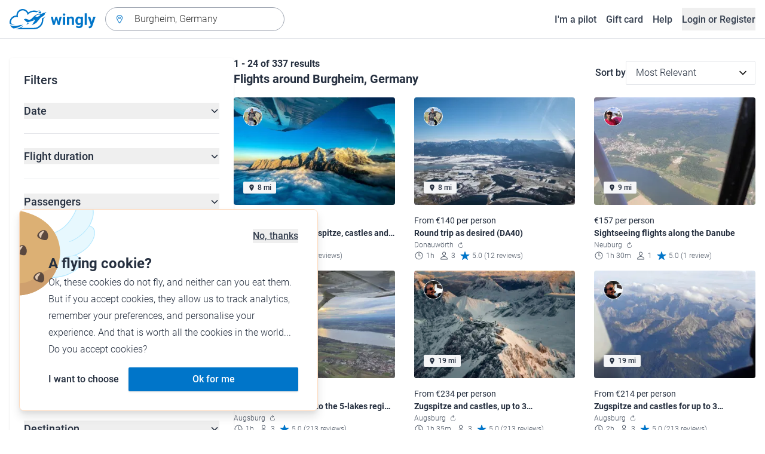

--- FILE ---
content_type: text/html; charset=utf-8
request_url: https://www.wingly.io/en/flights/search?address=Burgheim%2C%20Germany
body_size: 156935
content:
<!doctype html>
<html data-n-head-ssr lang="en-GB" data-n-head="%7B%22lang%22:%7B%22ssr%22:%22en-GB%22%7D%7D">
  <head >
    <meta data-n-head="ssr" charset="utf-8"><meta data-n-head="ssr" name="viewport" content="width=device-width, initial-scale=1"><meta data-n-head="ssr" data-hid="og:image:width" property="og:image:width" content="1200"><meta data-n-head="ssr" data-hid="og:image:height" property="og:image:height" content="628"><meta data-n-head="ssr" data-hid="og:url" name="og:url" content="https://www.wingly.io/en/flights/search"><meta data-n-head="ssr" data-hid="og:image" property="og:image" content="https://www.wingly.io/en_GB/social/img/wingly.jpg"><meta data-n-head="ssr" data-hid="twitter:card" name="twitter:card" content="Wingly is a flight sharing platform. Find pilots or passengers for your trip."><meta data-n-head="ssr" data-hid="i18n-og" property="og:locale" content="en_GB"><meta data-n-head="ssr" data-hid="i18n-og-alt-de-DE" property="og:locale:alternate" content="de_DE"><meta data-n-head="ssr" data-hid="i18n-og-alt-de-AT" property="og:locale:alternate" content="de_AT"><meta data-n-head="ssr" data-hid="i18n-og-alt-de-CH" property="og:locale:alternate" content="de_CH"><meta data-n-head="ssr" data-hid="i18n-og-alt-fr-FR" property="og:locale:alternate" content="fr_FR"><meta data-n-head="ssr" data-hid="i18n-og-alt-fr-CH" property="og:locale:alternate" content="fr_CH"><meta data-n-head="ssr" data-hid="description" name="description" content="Longing to fly over Burgheim, Germany? You\&#x27;ll be able to find a lot of flights and introductory flights from Burgheim, Germany on Wingly!"><meta data-n-head="ssr" data-hid="og:title" property="og:title" content="Flights &amp; flying experiences from Burgheim, Germany"><meta data-n-head="ssr" data-hid="og:description" property="og:description" content="Longing to fly over Burgheim, Germany? You\&#x27;ll be able to find a lot of flights and introductory flights from Burgheim, Germany on Wingly!"><meta data-n-head="ssr" data-hid="twitter:title" name="twitter:title" content="Flights &amp; flying experiences from Burgheim, Germany"><meta data-n-head="ssr" data-hid="twitter:description" name="twitter:description" content="Longing to fly over Burgheim, Germany? You\&#x27;ll be able to find a lot of flights and introductory flights from Burgheim, Germany on Wingly!"><title>Flights &amp; flying experiences from Burgheim, Germany • Wingly</title><link data-n-head="ssr" rel="icon" type="image/x-icon" href="/favicon.ico"><link data-n-head="ssr" rel="apple-touch-icon" sizes="180x180" href="/apple-touch-icon.png"><link data-n-head="ssr" rel="icon" type="image/png" sizes="32x32" href="/favicon-32x32.png"><link data-n-head="ssr" rel="icon" type="image/png" sizes="16x16" href="/favicon-16x16.png"><link data-n-head="ssr" rel="icon" type="image/png" sizes="192x192" href="/android-chrome-192x192.png"><link data-n-head="ssr" rel="icon" type="image/png" sizes="512x512" href="/android-chrome-512x512.png"><link data-n-head="ssr" data-hid="i18n-alt-de" rel="alternate" href="https://www.wingly.io/de/flights/search?latitude=48.7004953&amp;longitude=11.0161754&amp;address=Burgheim,%20Germany" hreflang="de"><link data-n-head="ssr" data-hid="i18n-alt-de-DE" rel="alternate" href="https://www.wingly.io/de/flights/search?latitude=48.7004953&amp;longitude=11.0161754&amp;address=Burgheim,%20Germany" hreflang="de-DE"><link data-n-head="ssr" data-hid="i18n-alt-de-AT" rel="alternate" href="https://www.wingly.io/de-at/flights/search?latitude=48.7004953&amp;longitude=11.0161754&amp;address=Burgheim,%20Germany" hreflang="de-AT"><link data-n-head="ssr" data-hid="i18n-alt-de-CH" rel="alternate" href="https://www.wingly.io/de-ch/flights/search?latitude=48.7004953&amp;longitude=11.0161754&amp;address=Burgheim,%20Germany" hreflang="de-CH"><link data-n-head="ssr" data-hid="i18n-alt-en" rel="alternate" href="https://www.wingly.io/en/flights/search?latitude=48.7004953&amp;longitude=11.0161754&amp;address=Burgheim,%20Germany" hreflang="en"><link data-n-head="ssr" data-hid="i18n-alt-en-GB" rel="alternate" href="https://www.wingly.io/en/flights/search?latitude=48.7004953&amp;longitude=11.0161754&amp;address=Burgheim,%20Germany" hreflang="en-GB"><link data-n-head="ssr" data-hid="i18n-alt-fr" rel="alternate" href="https://www.wingly.io/fr/flights/search?latitude=48.7004953&amp;longitude=11.0161754&amp;address=Burgheim,%20Germany" hreflang="fr"><link data-n-head="ssr" data-hid="i18n-alt-fr-FR" rel="alternate" href="https://www.wingly.io/fr/flights/search?latitude=48.7004953&amp;longitude=11.0161754&amp;address=Burgheim,%20Germany" hreflang="fr-FR"><link data-n-head="ssr" data-hid="i18n-alt-fr-CH" rel="alternate" href="https://www.wingly.io/fr-ch/flights/search?latitude=48.7004953&amp;longitude=11.0161754&amp;address=Burgheim,%20Germany" hreflang="fr-CH"><link data-n-head="ssr" data-hid="i18n-xd" rel="alternate" href="https://www.wingly.io/en/flights/search?latitude=48.7004953&amp;longitude=11.0161754&amp;address=Burgheim,%20Germany" hreflang="x-default"><link data-n-head="ssr" data-hid="i18n-can" rel="canonical" href="https://www.wingly.io/en/flights/search?address=Burgheim%2C+Germany"><script data-n-head="ssr" data-hid="gtm-script">if(!window._gtm_init){window._gtm_init=1;(function(w,n,d,m,e,p){w[d]=(w[d]==1||n[d]=='yes'||n[d]==1||n[m]==1||(w[e]&&w[e][p]&&w[e][p]()))?1:0})(window,navigator,'doNotTrack','msDoNotTrack','external','msTrackingProtectionEnabled');(function(w,d,s,l,x,y){w[x]={};w._gtm_inject=function(i){if(w.doNotTrack||w[x][i])return;w[x][i]=1;w[l]=w[l]||[];w[l].push({'gtm.start':new Date().getTime(),event:'gtm.js'});var f=d.getElementsByTagName(s)[0],j=d.createElement(s);j.async=true;j.src='https://www.googletagmanager.com/gtm.js?id='+i;f.parentNode.insertBefore(j,f);};w[y]('GTM-TF484T4')})(window,document,'script','dataLayer','_gtm_ids','_gtm_inject')}</script><link rel="preload" href="/_nuxt/ef1c570.js" as="script"><link rel="preload" href="/_nuxt/baf8865.js" as="script"><link rel="preload" href="/_nuxt/7b8a484.js" as="script"><link rel="preload" href="/_nuxt/f879e00.js" as="script"><link rel="preload" href="/_nuxt/ff8232a.js" as="script"><link rel="preload" href="/_nuxt/eb010c6.js" as="script"><link rel="preload" href="/_nuxt/441a2b6.js" as="script"><link rel="preload" href="/_nuxt/28aadfc.js" as="script"><link rel="preload" href="/_nuxt/c564c1d.js" as="script"><style data-vue-ssr-id="486a237b:0 61192f92:0 52da737f:0 2ec07acc:0 709683a2:0">/*! tailwindcss v3.4.3 | MIT License | https://tailwindcss.com*/*,:after,:before{border:0 solid #e5e7eb;box-sizing:border-box}:after,:before{--tw-content:""}:host,html{line-height:1.5;-webkit-text-size-adjust:100%;font-family:Roboto,ui-sans-serif,system-ui,-apple-system,Segoe UI,Ubuntu,Cantarell,Noto Sans,sans-serif,"Apple Color Emoji","Segoe UI Emoji","Segoe UI Symbol","Noto Color Emoji";font-feature-settings:normal;font-variation-settings:normal;-moz-tab-size:4;-o-tab-size:4;tab-size:4;-webkit-tap-highlight-color:transparent}body{line-height:inherit;margin:0}hr{border-top-width:1px;color:inherit;height:0}abbr:where([title]){text-decoration:underline;-webkit-text-decoration:underline dotted;text-decoration:underline dotted}h1,h2,h3,h4,h5,h6{font-size:inherit;font-weight:inherit}a{color:inherit;text-decoration:inherit}b,strong{font-weight:bolder}code,kbd,pre,samp{font-family:ui-monospace,SFMono-Regular,Menlo,Monaco,Consolas,"Liberation Mono","Courier New",monospace;font-feature-settings:normal;font-size:1em;font-variation-settings:normal}small{font-size:80%}sub,sup{font-size:75%;line-height:0;position:relative;vertical-align:baseline}sub{bottom:-.25em}sup{top:-.5em}table{border-collapse:collapse;border-color:inherit;text-indent:0}button,input,optgroup,select,textarea{color:inherit;font-family:inherit;font-feature-settings:inherit;font-size:100%;font-variation-settings:inherit;font-weight:inherit;letter-spacing:inherit;line-height:inherit;margin:0;padding:0}button,select{text-transform:none}button,input:where([type=button]),input:where([type=reset]),input:where([type=submit]){-webkit-appearance:button;background-color:transparent;background-image:none}:-moz-focusring{outline:auto}:-moz-ui-invalid{box-shadow:none}progress{vertical-align:baseline}::-webkit-inner-spin-button,::-webkit-outer-spin-button{height:auto}[type=search]{-webkit-appearance:textfield;outline-offset:-2px}::-webkit-search-decoration{-webkit-appearance:none}::-webkit-file-upload-button{-webkit-appearance:button;font:inherit}summary{display:list-item}blockquote,dd,dl,figure,h1,h2,h3,h4,h5,h6,hr,p,pre{margin:0}fieldset{margin:0}fieldset,legend{padding:0}menu,ol,ul{list-style:none;margin:0;padding:0}dialog{padding:0}textarea{resize:vertical}input::-moz-placeholder,textarea::-moz-placeholder{color:#9fa6b2;opacity:1}input::placeholder,textarea::placeholder{color:#9fa6b2;opacity:1}[role=button],button{cursor:pointer}:disabled{cursor:default}audio,canvas,embed,iframe,img,object,svg,video{display:block;vertical-align:middle}img,video{height:auto;max-width:100%}[hidden]{display:none}*,:after,:before{--tw-border-spacing-x:0;--tw-border-spacing-y:0;--tw-translate-x:0;--tw-translate-y:0;--tw-rotate:0;--tw-skew-x:0;--tw-skew-y:0;--tw-scale-x:1;--tw-scale-y:1;--tw-pan-x: ;--tw-pan-y: ;--tw-pinch-zoom: ;--tw-scroll-snap-strictness:proximity;--tw-gradient-from-position: ;--tw-gradient-via-position: ;--tw-gradient-to-position: ;--tw-ordinal: ;--tw-slashed-zero: ;--tw-numeric-figure: ;--tw-numeric-spacing: ;--tw-numeric-fraction: ;--tw-ring-inset: ;--tw-ring-offset-width:0px;--tw-ring-offset-color:#fff;--tw-ring-color:rgba(63,177,248,.5);--tw-ring-offset-shadow:0 0 transparent;--tw-ring-shadow:0 0 transparent;--tw-shadow:0 0 transparent;--tw-shadow-colored:0 0 transparent;--tw-blur: ;--tw-brightness: ;--tw-contrast: ;--tw-grayscale: ;--tw-hue-rotate: ;--tw-invert: ;--tw-saturate: ;--tw-sepia: ;--tw-drop-shadow: ;--tw-backdrop-blur: ;--tw-backdrop-brightness: ;--tw-backdrop-contrast: ;--tw-backdrop-grayscale: ;--tw-backdrop-hue-rotate: ;--tw-backdrop-invert: ;--tw-backdrop-opacity: ;--tw-backdrop-saturate: ;--tw-backdrop-sepia: ;--tw-contain-size: ;--tw-contain-layout: ;--tw-contain-paint: ;--tw-contain-style: }::backdrop{--tw-border-spacing-x:0;--tw-border-spacing-y:0;--tw-translate-x:0;--tw-translate-y:0;--tw-rotate:0;--tw-skew-x:0;--tw-skew-y:0;--tw-scale-x:1;--tw-scale-y:1;--tw-pan-x: ;--tw-pan-y: ;--tw-pinch-zoom: ;--tw-scroll-snap-strictness:proximity;--tw-gradient-from-position: ;--tw-gradient-via-position: ;--tw-gradient-to-position: ;--tw-ordinal: ;--tw-slashed-zero: ;--tw-numeric-figure: ;--tw-numeric-spacing: ;--tw-numeric-fraction: ;--tw-ring-inset: ;--tw-ring-offset-width:0px;--tw-ring-offset-color:#fff;--tw-ring-color:rgba(63,177,248,.5);--tw-ring-offset-shadow:0 0 transparent;--tw-ring-shadow:0 0 transparent;--tw-shadow:0 0 transparent;--tw-shadow-colored:0 0 transparent;--tw-blur: ;--tw-brightness: ;--tw-contrast: ;--tw-grayscale: ;--tw-hue-rotate: ;--tw-invert: ;--tw-saturate: ;--tw-sepia: ;--tw-drop-shadow: ;--tw-backdrop-blur: ;--tw-backdrop-brightness: ;--tw-backdrop-contrast: ;--tw-backdrop-grayscale: ;--tw-backdrop-hue-rotate: ;--tw-backdrop-invert: ;--tw-backdrop-opacity: ;--tw-backdrop-saturate: ;--tw-backdrop-sepia: ;--tw-contain-size: ;--tw-contain-layout: ;--tw-contain-paint: ;--tw-contain-style: }.container{margin-left:auto;margin-right:auto;padding-left:1rem;padding-right:1rem;width:100%}@media (min-width:640px){.container{max-width:640px}}@media (min-width:768px){.container{max-width:768px}}@media (min-width:1024px){.container{max-width:1024px}}@media (min-width:1280px){.container{max-width:1280px}}@media (min-width:1536px){.container{max-width:1536px}}.prose{color:#252f3f}.prose :where(h1,h2,h3,h4,h5,h6):not(:where([class~=not-prose] *)){font-weight:500;line-height:1.5}.prose :where(h1):not(:where([class~=not-prose] *)){font-size:2.25rem}.prose :where(h2):not(:where([class~=not-prose] *)){font-size:1.875rem}.prose :where(h3):not(:where([class~=not-prose] *)){font-size:1.5rem}.prose :where(h4):not(:where([class~=not-prose] *)){font-size:1rem}.prose :where(h5):not(:where([class~=not-prose] *)){font-size:.875rem}.prose :where(h6):not(:where([class~=not-prose] *)){color:#6b7280;font-size:.875rem}.prose :where(hr):not(:where([class~=not-prose] *)){border-color:#e5e7eb}.prose :where(p):not(:where([class~=not-prose] *)){font-size:1.125rem;font-weight:300;line-height:1.8}.prose :where(strong):not(:where([class~=not-prose] *)){font-weight:500}.prose :where(blockquote):not(:where([class~=not-prose] *)){border-left-color:#0075c9}.prose :where(blockquote p):not(:where([class~=not-prose] *)){font-size:1.25rem;font-style:normal;font-weight:500;line-height:1.5}.prose :where(ul>li:before):not(:where([class~=not-prose] *)){background-color:#252f3f;height:.25rem;width:.25rem}.prose :where(ol>li:before):not(:where([class~=not-prose] *)){color:#252f3f;font-weight:300}.prose :where(li):not(:where([class~=not-prose] *)){font-size:1.125rem;font-weight:300;line-height:1.8}.prose :where(li):not(:where([class~=not-prose] *)) ul>li:before{background-color:#fff;border:1px solid #252f3f}.prose :where(a):not(:where([class~=not-prose] *)){color:#0075c9;font-weight:500}.prose :where(a):not(:where([class~=not-prose] *)):hover{color:#0075c9}.prose :where(a):not(:where([class~=not-prose] *)):visited{color:#5850ec}.prose :where(table):not(:where([class~=not-prose] *)){border-collapse:separate;border-spacing:0}.prose :where(thead tr th:first-child):not(:where([class~=not-prose] *)){border-left:1px solid #e5e7eb;border-top-left-radius:.25rem}.prose :where(thead tr th:last-child):not(:where([class~=not-prose] *)){border-top-right-radius:.25rem}.prose :where(thead th:last-child):not(:where([class~=not-prose] *)){padding-right:1rem}.prose :where(thead th:first-child):not(:where([class~=not-prose] *)){padding-left:1rem}.prose :where(tbody tr:last-child td:first-child):not(:where([class~=not-prose] *)){border-bottom-left-radius:.25rem}.prose :where(tbody tr:last-child td:last-child):not(:where([class~=not-prose] *)){border-bottom-right-radius:.25rem}.prose :where(tbody td:first-child):not(:where([class~=not-prose] *)){border-left:1px solid #e5e7eb;padding-left:1rem}.prose :where(tbody td:last-child):not(:where([class~=not-prose] *)){padding-right:1rem}.prose :where(tr th):not(:where([class~=not-prose] *)){border-top:1px solid #e5e7eb}.prose :where(th,td):not(:where([class~=not-prose] *)){border-bottom:1px solid #e5e7eb;border-right:1px solid #e5e7eb}.prose :where(thead th):not(:where([class~=not-prose] *)){color:#6b7280;font-size:1.25rem;font-weight:500;padding:.5rem 1rem}.prose :where(tbody td):not(:where([class~=not-prose] *)){font-size:1.125rem;font-weight:300;padding:.5rem 1rem}.prose :where(tbody tr:hover):not(:where([class~=not-prose] *)){background-color:#f9fafb}.aspect-h-1{--tw-aspect-h:1}.aspect-h-2{--tw-aspect-h:2}.aspect-h-3{--tw-aspect-h:3}.aspect-h-4{--tw-aspect-h:4}.aspect-h-9{--tw-aspect-h:9}.aspect-w-1{padding-bottom:calc(var(--tw-aspect-h)/var(--tw-aspect-w)*100%);position:relative;--tw-aspect-w:1}.aspect-w-1>*{bottom:0;height:100%;left:0;position:absolute;right:0;top:0;width:100%}.aspect-w-16{padding-bottom:calc(var(--tw-aspect-h)/var(--tw-aspect-w)*100%);position:relative;--tw-aspect-w:16}.aspect-w-16>*{bottom:0;height:100%;left:0;position:absolute;right:0;top:0;width:100%}.aspect-w-2{padding-bottom:calc(var(--tw-aspect-h)/var(--tw-aspect-w)*100%);position:relative;--tw-aspect-w:2}.aspect-w-2>*{bottom:0;height:100%;left:0;position:absolute;right:0;top:0;width:100%}.aspect-w-3{padding-bottom:calc(var(--tw-aspect-h)/var(--tw-aspect-w)*100%);position:relative;--tw-aspect-w:3}.aspect-w-3>*{bottom:0;height:100%;left:0;position:absolute;right:0;top:0;width:100%}.form-input,.form-multiselect,.form-select,.form-textarea{-webkit-appearance:none;-moz-appearance:none;appearance:none;background-color:#fff;border-color:#6b7280;border-radius:0;border-width:1px;font-size:1rem;line-height:1.5rem;padding:.5rem .75rem;--tw-shadow:0 0 transparent}.form-input:focus,.form-multiselect:focus,.form-select:focus,.form-textarea:focus{outline:2px solid transparent;outline-offset:2px;--tw-ring-inset:var(--tw-empty,/*!*/ /*!*/);--tw-ring-offset-width:0px;--tw-ring-offset-color:#fff;--tw-ring-color:#0075c9;--tw-ring-offset-shadow:var(--tw-ring-inset) 0 0 0 var(--tw-ring-offset-width) var(--tw-ring-offset-color);--tw-ring-shadow:var(--tw-ring-inset) 0 0 0 calc(1px + var(--tw-ring-offset-width)) var(--tw-ring-color);border-color:#0075c9;box-shadow:/*!*/ /*!*/ 0 0 0 0 #fff,/*!*/ /*!*/ 0 0 0 1px #0075c9,var(--tw-shadow);box-shadow:var(--tw-ring-offset-shadow),var(--tw-ring-shadow),var(--tw-shadow)}.form-input::-moz-placeholder,.form-textarea::-moz-placeholder{color:#6b7280;opacity:1}.form-input::placeholder,.form-textarea::placeholder{color:#6b7280;opacity:1}.form-input::-webkit-datetime-edit-fields-wrapper{padding:0}.form-input::-webkit-date-and-time-value{min-height:1.5em}.form-input::-webkit-datetime-edit,.form-input::-webkit-datetime-edit-day-field,.form-input::-webkit-datetime-edit-hour-field,.form-input::-webkit-datetime-edit-meridiem-field,.form-input::-webkit-datetime-edit-millisecond-field,.form-input::-webkit-datetime-edit-minute-field,.form-input::-webkit-datetime-edit-month-field,.form-input::-webkit-datetime-edit-second-field,.form-input::-webkit-datetime-edit-year-field{padding-bottom:0;padding-top:0}.form-select{background-image:url("data:image/svg+xml;charset=utf-8,%3Csvg xmlns='http://www.w3.org/2000/svg' fill='none' viewBox='0 0 20 20'%3E%3Cpath stroke='%236b7280' stroke-linecap='round' stroke-linejoin='round' stroke-width='1.5' d='m6 8 4 4 4-4'/%3E%3C/svg%3E");background-position:right .5rem center;background-repeat:no-repeat;background-size:1.5em 1.5em;padding-right:2.5rem}.form-checkbox,.form-radio,.form-select{-webkit-print-color-adjust:exact;print-color-adjust:exact}.form-checkbox,.form-radio{-webkit-appearance:none;-moz-appearance:none;appearance:none;background-color:#fff;background-origin:border-box;border-color:#6b7280;border-width:1px;color:#0075c9;display:inline-block;flex-shrink:0;height:1rem;padding:0;-webkit-user-select:none;-moz-user-select:none;user-select:none;vertical-align:middle;width:1rem;--tw-shadow:0 0 transparent}.form-checkbox{border-radius:0}.form-radio{border-radius:100%}.form-checkbox:focus,.form-radio:focus{outline:2px solid transparent;outline-offset:2px;--tw-ring-inset:var(--tw-empty,/*!*/ /*!*/);--tw-ring-offset-width:2px;--tw-ring-offset-color:#fff;--tw-ring-color:#0075c9;--tw-ring-offset-shadow:var(--tw-ring-inset) 0 0 0 var(--tw-ring-offset-width) var(--tw-ring-offset-color);--tw-ring-shadow:var(--tw-ring-inset) 0 0 0 calc(2px + var(--tw-ring-offset-width)) var(--tw-ring-color);box-shadow:/*!*/ /*!*/ 0 0 0 0 #fff,/*!*/ /*!*/ 0 0 0 4px #0075c9,var(--tw-shadow);box-shadow:var(--tw-ring-offset-shadow),var(--tw-ring-shadow),var(--tw-shadow)}.form-checkbox:checked,.form-radio:checked{background-color:currentColor;background-position:50%;background-repeat:no-repeat;background-size:100% 100%;border-color:transparent}.form-checkbox:checked{background-image:url("data:image/svg+xml;charset=utf-8,%3Csvg xmlns='http://www.w3.org/2000/svg' fill='%23fff' viewBox='0 0 16 16'%3E%3Cpath d='M12.207 4.793a1 1 0 0 1 0 1.414l-5 5a1 1 0 0 1-1.414 0l-2-2a1 1 0 0 1 1.414-1.414L6.5 9.086l4.293-4.293a1 1 0 0 1 1.414 0'/%3E%3C/svg%3E")}.form-radio:checked{background-image:url("data:image/svg+xml;charset=utf-8,%3Csvg xmlns='http://www.w3.org/2000/svg' fill='%23fff' viewBox='0 0 16 16'%3E%3Ccircle cx='8' cy='8' r='3'/%3E%3C/svg%3E")}.form-checkbox:checked:focus,.form-checkbox:checked:hover,.form-radio:checked:focus,.form-radio:checked:hover{background-color:currentColor;border-color:transparent}.form-checkbox:indeterminate{background-color:currentColor;background-image:url("data:image/svg+xml;charset=utf-8,%3Csvg xmlns='http://www.w3.org/2000/svg' fill='none' viewBox='0 0 16 16'%3E%3Cpath stroke='%23fff' stroke-linecap='round' stroke-linejoin='round' stroke-width='2' d='M4 8h8'/%3E%3C/svg%3E");background-position:50%;background-repeat:no-repeat;background-size:100% 100%;border-color:transparent}.form-checkbox:indeterminate:focus,.form-checkbox:indeterminate:hover{background-color:currentColor;border-color:transparent}.badge{align-items:center;border-radius:.125rem;display:inline-flex;font-weight:500;justify-items:center;line-height:1}.badge-small{font-size:.75rem;padding:.25rem .5rem}.badge-default{font-size:1rem;padding:.25rem .5rem}.badge-large{font-size:1.125rem;padding:.5rem}.btn{border-radius:.125rem;font-weight:500}.btn:active,.btn:focus{outline:none}.btn:disabled{cursor:not-allowed;opacity:.5}.btn.btn-ghost{background-color:transparent;border-radius:9999px}.btn.btn-ghost:disabled{background-color:transparent!important;box-shadow:none!important}.btn-small{font-size:1rem;line-height:1;padding:.5rem 1rem}.btn-small.icon-only{padding:.25rem}.btn-small svg{height:1rem;width:1rem}.btn-default{font-size:1rem;padding:.5rem 1rem}.btn-default svg{height:1rem;width:1rem}.btn-default.icon-only{padding:.5rem}.btn-default.icon-only svg{height:1.5rem;width:1.5rem}.btn-large{font-size:1.25rem;line-height:1;padding:1rem 1.5rem}.btn-large svg{height:1.5rem;width:1.5rem}.btn-large.icon-only{padding:.5rem}.btn-large.icon-only svg{height:2rem;width:2rem}.btn-primary{background-color:#0075c9;box-shadow:0 1px 3px rgba(0,0,0,.1),0 1px 2px rgba(0,0,0,.06);color:#fff}.btn-primary:hover{background-color:#0768b8}.btn-primary:active,.btn-primary:focus{box-shadow:0 0 0 3px #fff,0 0 0 4px #0075c9}.btn-primary:active{background-color:#0768b8}.btn-primary.btn-ghost{box-shadow:none;color:#0075c9}.btn-primary.btn-ghost:hover{background-color:#e1f7fe}.btn-primary.btn-ghost:focus{box-shadow:0 0 0 1px #0075c9}.btn-primary.btn-ghost:active{background-color:#e1f7fe;box-shadow:0 0 0 3px #fff,0 0 0 4px #0075c9}.btn-secondary{background-color:#e1f7fe;color:#0e4f8c}.btn-secondary:hover{background-color:#d7f4fd}.btn-secondary:active,.btn-secondary:focus{box-shadow:0 0 0 3px #fff,0 0 0 4px #0e4f8c}.btn-secondary:active{background-color:#d7f4fd}.btn-secondary.btn-ghost{color:#0e4f8c}.btn-secondary.btn-ghost:hover{background-color:#e1f7fe}.btn-secondary.btn-ghost:focus{box-shadow:0 0 0 1px #0e4f8c}.btn-secondary.btn-ghost:active{background-color:#e1f7fe;box-shadow:0 0 0 3px #fff,0 0 0 4px #0e4f8c}.btn-danger{background-color:#fde8e8;color:#9b1c1c}.btn-danger:hover{background-color:#fbd5d5}.btn-danger:active,.btn-danger:focus{box-shadow:0 0 0 3px #fff,0 0 0 4px #9b1c1c}.btn-danger:active{background-color:#fbd5d5}.btn-danger.btn-ghost{color:#9b1c1c}.btn-danger.btn-ghost:hover{background-color:#fde8e8}.btn-danger.btn-ghost:focus{box-shadow:0 0 0 1px #9b1c1c}.btn-danger.btn-ghost:active{background-color:#fde8e8;box-shadow:0 0 0 3px #fff,0 0 0 4px #9b1c1c}.btn-success{background-color:#def7ec;color:#03543f}.btn-success:hover{background-color:#bcf0da}.btn-success:active,.btn-success:focus{box-shadow:0 0 0 3px #fff,0 0 0 4px #03543f}.btn-success:active{background-color:#bcf0da}.btn-success.btn-ghost{color:#03543f}.btn-success.btn-ghost:hover{background-color:#def7ec}.btn-success.btn-ghost:focus{box-shadow:0 0 0 1px #03543f}.btn-success.btn-ghost:active{background-color:#def7ec;box-shadow:0 0 0 3px #fff,0 0 0 4px #03543f}.btn-gray{background-color:#f4f5f7;color:#252f3f}.btn-gray:hover{background-color:#e5e7eb}.btn-gray:active,.btn-gray:focus{box-shadow:0 0 0 3px #fff,0 0 0 4px #252f3f}.btn-gray:active{background-color:#e5e7eb}.btn-gray.btn-ghost:hover{background-color:#f4f5f7}.btn-gray.btn-ghost:focus{box-shadow:0 0 0 1px #252f3f}.btn-gray.btn-ghost:active{background-color:#f4f5f7;box-shadow:0 0 0 3px #fff,0 0 0 4px #252f3f}.btn-white{background-color:#fff;color:#252f3f}.btn-white:hover{background-color:#f4f5f7}.btn-white:active,.btn-white:focus{box-shadow:0 0 0 3px #252f3f,0 0 0 4px #fff}.btn-white:active{background-color:#f4f5f7}.btn-white.btn-ghost{color:#fff}.btn-white.btn-ghost:hover{background-color:#252f3f}.btn-white.btn-ghost:focus{box-shadow:0 0 0 1px #fff}.btn-white.btn-ghost:active{box-shadow:0 0 0 3px #fff,0 0 0 4px #252f3f}.has-error .form-input,.has-error .form-select{border-color:#e02424}.text-shadow-light{text-shadow:0 2px 4px rgba(0,0,0,.1)}.GMap__Wrapper{height:100%!important}@media(max-width:767px){.mapboxgl-ctrl-group{display:none!important}}.noUi-target{background:#d2d6dc!important;border:0!important;border-radius:.25rem!important;box-shadow:none!important}.noUi-horizontal{height:8px!important}.noUi-handle{border:1px solid #f4f5f7!important;border-radius:9999px!important;box-shadow:0 1px 2px 0 rgba(0,0,0,.06),0 1px 3px 0 rgba(0,0,0,.1)!important;cursor:pointer!important;height:2.5rem!important;outline:none;right:-20px!important;top:-16px!important;width:2.5rem!important}.noUi-connects{border-radius:.25rem!important}.noUi-connect{background:#0075c9!important}.noUi-handle:after,.noUi-handle:before{display:none!important}.noUi-touch-area{background:no-repeat 50%/20px 20px url("[data-uri]");transform:rotate(90deg)}.noUi-tooltip{background:#252f3f!important;border:0!important;border-radius:.125rem!important;color:#fff!important;font-size:14px;font-weight:500;line-height:100%;padding:.5rem!important}.ap-input-icon.ap-icon-clear{align-items:center;background:transparent;border:0;bottom:.75rem;display:flex;height:1rem;justify-content:center;outline:none;padding:.5rem;position:absolute;right:1rem;top:.75rem;width:1rem}.ap-icon-clear svg{height:.5rem;position:absolute;right:auto;top:auto;transform:none;width:.5rem;fill:#4b5563}.ap-input-icon:hover svg,.ap-input:focus~.ap-input-icon svg,.ap-input:hover~.ap-input-icon svg{fill:#4b5563}.ap-input-icon.ap-icon-clear:focus svg,.ap-input-icon.ap-icon-clear:hover svg{fill:#252f3f}.ap-input-icon.ap-icon-pin{display:none}.ap-dropdown-menu{border-radius:.25rem;box-shadow:0 4px 6px rgba(0,0,0,.1),0 2px 4px rgba(0,0,0,.06);margin-top:.5rem}.ap-suggestions{padding-top:.5rem}.ap-suggestion-icon svg{display:none}.ap-suggestion-icon{background:no-repeat 50%/16px 16px url("[data-uri]");display:inline-block;height:1rem;margin-right:1rem;width:1rem}.ap-suggestion{font-size:1rem;height:2.5rem;line-height:1.5rem;overflow:hidden;padding:.5rem 1.5rem;text-overflow:ellipsis;white-space:nowrap}.ap-suggestion em,.ap-suggestion span{white-space:inherit!important}.ap-name em{font-weight:500}.ap-name{color:#252f3f;font-weight:300}.ap-address{color:#6b7280;font-size:inherit;margin-left:.25rem}.ap-address,.ap-address em{font-weight:300}.ap-footer{align-items:center;display:flex;justify-content:flex-end;padding:.5rem 1.5rem 1rem}.ap-footer-algolia{margin-right:.25rem}.ap-footer-osm{display:flex}.flatpickr-calendar{background:#fff;border-radius:.5rem;box-shadow:0 4px 6px 0 rgba(0,0,0,.051),0 10px 15px 0 rgba(0,0,0,.102);display:none;font-size:1rem;opacity:0;padding:1rem;position:absolute;text-align:center;touch-action:manipulation;visibility:hidden;width:320px}.flatpickr-calendar.inline,.flatpickr-calendar.inline .flatpickr-days,.flatpickr-calendar.multiMonth.inline,.flatpickr-calendar.multiMonth.inline .flatpickr-days,.flatpickr-rContainer,.flatpickr-rContainer .flatpickr-days{width:100%!important}.flatpickr-calendar.inline{border-radius:0;box-shadow:none;display:block;opacity:1;padding:0;position:relative;top:2px;visibility:visible}.flatpickr-calendar.static{left:0;position:absolute;top:100%}.flatpickr-calendar.open{border:1px solid #e5e7eb;display:inline-block;margin-top:.25rem;opacity:1;visibility:visible;z-index:99999}.flatpickr-calendar.animate.open{animation:fpFadeInDown .3s cubic-bezier(.23,1,.32,1)}.dayContainer+.dayContainer,.flatpickr-month+.flatpickr-month,.flatpickr-weekdaycontainer+.flatpickr-weekdaycontainer{margin-left:8px;padding-left:8px}.flatpickr-day{align-items:center;border-radius:9999px;color:#4b5563;display:inline-flex;font-size:1rem;font-weight:500;justify-content:center;line-height:1.5;margin:1px;position:relative;text-align:center;width:calc(14.28571% - 2.01px)}.flatpickr-day:hover{background-color:#0075c9}.flatpickr-day:before{content:"";float:left;padding-bottom:100%}.flatpickr-day:after{clear:both;content:"";display:table}.flatpickr-calendar:focus{outline:0}.flatpickr-wrapper{position:relative}.flatpickr-months{align-items:center;display:flex;margin-bottom:1rem}.flatpickr-months .flatpickr-month{flex:1;overflow:hidden}.flatpickr-months .flatpickr-next-month,.flatpickr-months .flatpickr-prev-month{color:#252f3f;cursor:pointer;padding:1.25rem}.flatpickr-months .flatpickr-next-month.flatpickr-disabled,.flatpickr-months .flatpickr-prev-month.flatpickr-disabled{visibility:hidden}.flatpickr-months .flatpickr-next-month i,.flatpickr-months .flatpickr-prev-month i{position:relative}.flatpickr-months .flatpickr-next-month:hover,.flatpickr-months .flatpickr-prev-month:hover{background-color:#f4f5f7;border-radius:9999px}.flatpickr-months .flatpickr-prev-month{background:no-repeat 50%/24px 24px url("[data-uri]")}.flatpickr-months .flatpickr-next-month{background:no-repeat 50%/24px 24px url("[data-uri]")}.flatpickr-months .flatpickr-next-month svg,.flatpickr-months .flatpickr-prev-month svg{display:none}.numInputWrapper{height:auto;position:relative}.numInputWrapper input,.numInputWrapper span{display:inline-block}.numInputWrapper input{width:100%}.numInputWrapper span{border:1px solid rgba(64,72,72,.15);box-sizing:border-box;cursor:pointer;height:50%;line-height:50%;opacity:0;padding:0 4px 0 2px;position:absolute;right:0;width:14px}.numInputWrapper span:hover{background:rgba(0,0,0,.1)}.numInputWrapper span:active{background:rgba(0,0,0,.2)}.numInputWrapper span:after{content:"";display:block;position:absolute}.numInputWrapper span.arrowDown,.numInputWrapper span.arrowUp{display:none}.numInputWrapper span svg{height:auto;width:inherit}.numInputWrapper:hover span{opacity:1}.flatpickr-current-month{display:inline-block;text-align:center;transform:translateZ(0)}.cur-month,.flatpickr-current-month .numInputWrapper{font-size:1.125rem;font-weight:500;line-height:1.5}.flatpickr-current-month .numInputWrapper{display:inline-block;margin-left:.25rem;width:3rem}.flatpickr-current-month .flatpickr-monthDropdown-months{-webkit-appearance:none;-moz-appearance:none;appearance:none;background:transparent;border:none;border-radius:0;box-sizing:border-box;font-size:1.125rem;font-weight:500;line-height:1.5;outline:none}.flatpickr-current-month .flatpickr-monthDropdown-months:active,.flatpickr-current-month .flatpickr-monthDropdown-months:focus{outline:none}.flatpickr-current-month .flatpickr-monthDropdown-months .flatpickr-monthDropdown-month{background-color:transparent;outline:none;padding:0}.flatpickr-current-month input.cur-year{-webkit-appearance:none;appearance:none;-moz-appearance:textfield;font-weight:500}.numInputWrapper input::-ms-clear{display:none}.numInputWrapper input::-webkit-inner-spin-button,.numInputWrapper input::-webkit-outer-spin-button{-webkit-appearance:none;-moz-appearance:textfield;margin:0}.flatpickr-current-month input.cur-year:focus{outline:0}.flatpickr-current-month input.cur-year[disabled],.flatpickr-current-month input.cur-year[disabled]:hover{background:transparent;color:rgba(60,63,64,.5);font-size:100%;pointer-events:none}.flatpickr-weekdays{align-items:center;display:flex;margin-bottom:1rem;overflow:hidden;text-align:center;width:100%}.flatpickr-weekdays .flatpickr-weekdaycontainer{display:flex;flex:1}span.flatpickr-weekday{color:#6b7280;display:block;flex:1;font-size:.875rem;font-weight:500;line-height:1.5;margin:0 2px;text-align:center}.dayContainer,.flatpickr-weeks{padding:1px 0 0}.flatpickr-days{align-items:flex-start;display:flex;overflow:hidden;position:relative}.flatpickr-days:focus{outline:0}.dayContainer{box-sizing:border-box;display:flex;flex-wrap:wrap;opacity:1;outline:0;padding:0;text-align:left;transform:translateZ(0);width:100%}.flatpickr-day.inRange,.flatpickr-day.nextMonthDay.inRange,.flatpickr-day.nextMonthDay.today.inRange,.flatpickr-day.nextMonthDay:focus,.flatpickr-day.nextMonthDay:hover,.flatpickr-day.prevMonthDay.inRange,.flatpickr-day.prevMonthDay.today.inRange,.flatpickr-day.prevMonthDay:focus,.flatpickr-day.prevMonthDay:hover,.flatpickr-day.today.inRange,.flatpickr-day:focus,.flatpickr-day:hover{background-color:#e1f7fe;cursor:pointer;outline:0}.flatpickr-day.today:focus,.flatpickr-day.today:hover{background-color:#e1f7fe}.flatpickr-day.endRange,.flatpickr-day.endRange.inRange,.flatpickr-day.endRange.nextMonthDay,.flatpickr-day.endRange.prevMonthDay,.flatpickr-day.endRange:focus,.flatpickr-day.endRange:hover,.flatpickr-day.selected,.flatpickr-day.selected.inRange,.flatpickr-day.selected.nextMonthDay,.flatpickr-day.selected.prevMonthDay,.flatpickr-day.selected:focus,.flatpickr-day.selected:hover,.flatpickr-day.startRange,.flatpickr-day.startRange.inRange,.flatpickr-day.startRange.nextMonthDay,.flatpickr-day.startRange.prevMonthDay,.flatpickr-day.startRange:focus,.flatpickr-day.startRange:hover{border-color:#0075c9;border-width:1px}.flatpickr-day.endRange.startRange,.flatpickr-day.selected.startRange,.flatpickr-day.startRange.startRange{border-radius:9999px 0 0 9999px}.flatpickr-day.endRange.endRange,.flatpickr-day.selected.endRange,.flatpickr-day.startRange.endRange{border-radius:0 9999px 9999px 0}.flatpickr-day.endRange.startRange+.endRange:not(:nth-child(7n+1)),.flatpickr-day.selected.startRange+.endRange:not(:nth-child(7n+1)),.flatpickr-day.startRange.startRange+.endRange:not(:nth-child(7n+1)){box-shadow:-4px 0 0 #0075c9}.flatpickr-day.endRange.startRange.endRange,.flatpickr-day.selected.startRange.endRange,.flatpickr-day.startRange.startRange.endRange{border-radius:9999px}.flatpickr-day.inRange{border-radius:0;box-shadow:-2px 0 0 #e1f7fe,2px 0 0 #e1f7fe}.flatpickr-day.hidden,.flatpickr-day.nextMonthDay,.flatpickr-day.notAllowed,.flatpickr-day.notAllowed.nextMonthDay,.flatpickr-day.notAllowed.prevMonthDay,.flatpickr-day.prevMonthDay{visibility:hidden}.flatpickr-day.hidden{display:block}.flatpickr-day.flatpickr-disabled{color:#9fa6b2;cursor:not-allowed;-webkit-text-decoration:line-through;text-decoration:line-through}.flatpickr-day.flatpickr-disabled:hover{background-color:transparent}.flatpickr-innerContainer{box-sizing:border-box;display:flex;overflow:hidden}.flatpickr-rContainer{box-sizing:border-box;display:inline-block;padding:0}.flatpickr-time{box-sizing:border-box;display:flex;outline:0;text-align:center}.flatpickr-time:after{clear:both;content:"";display:table}.flatpickr-time .numInputWrapper{flex:1;float:left;height:40px;width:40%}.flatpickr-time.hasSeconds .numInputWrapper{width:26%}.flatpickr-time.time24hr .numInputWrapper{width:49%}.flatpickr-time input{-webkit-appearance:textfield;-moz-appearance:textfield;appearance:textfield;background:transparent;border:0;border-radius:0;box-shadow:none;box-sizing:border-box;color:#404848;font-size:14px;height:inherit;line-height:inherit;margin:0;padding:0;position:relative;text-align:center}.flatpickr-time input.flatpickr-hour{font-weight:700}.flatpickr-time input.flatpickr-minute,.flatpickr-time input.flatpickr-second{font-weight:400}.flatpickr-time input:focus{border:0;outline:0}.flatpickr-time .flatpickr-am-pm,.flatpickr-time .flatpickr-time-separator{align-self:center;color:#404848;float:left;font-weight:700;height:inherit;line-height:inherit;-webkit-user-select:none;-moz-user-select:none;user-select:none;width:2%}.flatpickr-time .flatpickr-am-pm{cursor:pointer;font-weight:400;outline:0;text-align:center;width:18%}.flatpickr-input[readonly]{cursor:pointer}@keyframes fpFadeInDown{0%{opacity:0;transform:translate3d(0,-20px,0)}to{opacity:1;transform:translateZ(0)}}@media screen and (min-width:0\0)and (min-resolution:72dpi){span.flatpickr-day{display:block;flex:1 0 auto}}.tippy-box{background-color:#252f3f!important;border-radius:.125rem!important;line-height:1!important}.tippy-content{padding:.5rem!important}.v-select{font-family:inherit;position:relative}.v-select,.v-select *{box-sizing:border-box}@keyframes vSelectSpinner{0%{transform:rotate(0deg)}to{transform:rotate(1turn)}}.vs__fade-enter-active,.vs__fade-leave-active{pointer-events:none;transition:opacity .15s cubic-bezier(1,.5,.8,1)}.vs__fade-enter,.vs__fade-leave-to{opacity:0}.vs--disabled .vs__clear,.vs--disabled .vs__dropdown-toggle,.vs--disabled .vs__open-indicator,.vs--disabled .vs__search,.vs--disabled .vs__selected{background-color:#f8f8f8;cursor:not-allowed}.v-select[dir=rtl] .vs__actions{padding:0 3px 0 6px}.v-select[dir=rtl] .vs__clear{margin-left:6px;margin-right:0}.v-select[dir=rtl] .vs__deselect{margin-left:0;margin-right:2px}.v-select[dir=rtl] .vs__dropdown-menu{text-align:right}.vs__dropdown-toggle{-webkit-appearance:none;-moz-appearance:none;appearance:none;background:none;border:1px solid rgba(60,60,60,.26);border-radius:4px;display:flex;padding:0 0 4px;white-space:normal}.vs__selected-options{display:flex;flex-basis:100%;flex-grow:1;flex-wrap:wrap;padding:0 2px;position:relative}.vs__actions{align-items:center;display:flex;padding:4px 6px 0 3px}.vs--searchable .vs__dropdown-toggle{cursor:text}.vs--unsearchable .vs__dropdown-toggle{cursor:pointer}.vs--open .vs__dropdown-toggle{border-bottom-color:transparent;border-bottom-left-radius:0;border-bottom-right-radius:0}.vs__open-indicator{fill:rgba(60,60,60,.5);transform:scale(1);transition:transform .15s cubic-bezier(1,-.115,.975,.855);transition-timing-function:cubic-bezier(1,-.115,.975,.855)}.vs--open .vs__open-indicator{transform:rotate(180deg) scale(1)}.vs--loading .vs__open-indicator{opacity:0}.vs__clear{fill:rgba(60,60,60,.5);background-color:transparent;border:0;cursor:pointer;margin-right:8px;padding:0}.vs__dropdown-menu{background:#fff;border:1px solid rgba(60,60,60,.26);border-radius:0 0 4px 4px;border-top-style:none;box-shadow:0 3px 6px 0 rgba(0,0,0,.15);box-sizing:border-box;display:block;left:0;list-style:none;margin:0;max-height:350px;min-width:160px;overflow-y:auto;padding:5px 0;position:absolute;text-align:left;top:calc(100% - 1px);width:100%;z-index:1000}.vs__no-options{text-align:center}.vs__dropdown-option{clear:both;color:#333;cursor:pointer;display:block;line-height:1.42857143;padding:3px 20px;white-space:nowrap}.vs__dropdown-option--highlight{background:#5897fb;color:#fff}.vs__dropdown-option--deselect{background:#fb5858;color:#fff}.vs__dropdown-option--disabled{background:inherit;color:rgba(60,60,60,.5);cursor:inherit}.vs__selected{align-items:center;background-color:#f0f0f0;border:1px solid rgba(60,60,60,.26);border-radius:4px;color:#333;display:flex;line-height:1.4;margin:4px 2px 0;padding:0 .25em;z-index:0}.vs__deselect{-webkit-appearance:none;-moz-appearance:none;appearance:none;background:none;border:0;cursor:pointer;display:inline-flex;margin-left:4px;padding:0;fill:rgba(60,60,60,.5);text-shadow:0 1px 0 #fff}.vs--single .vs__selected{background-color:transparent;border-color:transparent}.vs--single.vs--loading .vs__selected,.vs--single.vs--open .vs__selected{opacity:.4;position:absolute}.vs--single.vs--searching .vs__selected{display:none}.vs__search::-webkit-search-cancel-button{display:none}.vs__search::-ms-clear,.vs__search::-webkit-search-decoration,.vs__search::-webkit-search-results-button,.vs__search::-webkit-search-results-decoration{display:none}.vs__search,.vs__search:focus{-webkit-appearance:none;-moz-appearance:none;appearance:none;background:none;border:1px solid transparent;border-left:none;box-shadow:none;flex-grow:1;font-size:1em;line-height:1.4;margin:4px 0 0;max-width:100%;outline:none;padding:0 7px;width:0;z-index:1}.vs__search::-moz-placeholder{color:inherit}.vs__search::placeholder{color:inherit}.vs--unsearchable .vs__search{opacity:1}.vs--unsearchable:not(.vs--disabled) .vs__search{cursor:pointer}.vs--single.vs--searching:not(.vs--open):not(.vs--loading) .vs__search{opacity:.2}.vs__spinner{align-self:center;animation:vSelectSpinner 1.1s linear infinite;border:.9em solid hsla(0,0%,39%,.1);border-left-color:rgba(60,60,60,.45);font-size:5px;opacity:0;overflow:hidden;text-indent:-9999em;transform:translateZ(0);transition:opacity .1s}.vs__spinner,.vs__spinner:after{border-radius:50%;height:5em;width:5em}.vs--loading .vs__spinner{opacity:1}.toasted{width:100%!important}.toasted .primary,.toasted.toasted-primary{border-left-width:4px!important;border-radius:.375rem!important;font-size:1rem!important;font-weight:300!important;line-height:1.5!important;margin-top:1.5rem!important;min-height:72px!important;padding:1rem 1rem 1rem 1.5rem!important;--tw-shadow:0 10px 10px rgba(0,0,0,.04),0 10px 25px rgba(0,0,0,.1)!important;--tw-shadow-colored:0 10px 10px var(--tw-shadow-color),0 10px 25px var(--tw-shadow-color)!important;box-shadow:0 0 transparent,0 0 transparent,0 10px 10px rgba(0,0,0,.04),0 10px 25px rgba(0,0,0,.1)!important;box-shadow:var(--tw-ring-offset-shadow,0 0 transparent),var(--tw-ring-shadow,0 0 transparent),var(--tw-shadow)!important}.toasted .primary.success,.toasted.toasted-primary.success{--tw-border-opacity:1!important;border-color:#03543f!important;border-color:rgba(3,84,63,var(--tw-border-opacity))!important;--tw-bg-opacity:1!important;background-color:#def7ec!important;background-color:rgba(222,247,236,var(--tw-bg-opacity))!important;--tw-text-opacity:1!important;color:#03543f!important;color:rgba(3,84,63,var(--tw-text-opacity))!important}.toasted .primary.success .action,.toasted.toasted-primary.success .action{background:no-repeat 50%/24px 24px url("[data-uri]")}.toasted .primary.success .action:hover,.toasted.toasted-primary.success .action:hover{background-color:#bcf0da!important}.toasted .primary.success .action:active,.toasted.toasted-primary.success .action:active{background-color:#def7ec!important;box-shadow:0 0 0 3px #fff,0 0 0 4px #03543f}.toasted .primary.error,.toasted.toasted-primary.error{--tw-border-opacity:1!important;border-color:#9b1c1c!important;border-color:rgba(155,28,28,var(--tw-border-opacity))!important;--tw-bg-opacity:1!important;background-color:#fde8e8!important;background-color:rgba(253,232,232,var(--tw-bg-opacity))!important;--tw-text-opacity:1!important;color:#9b1c1c!important;color:rgba(155,28,28,var(--tw-text-opacity))!important}.toasted .primary.error .action,.toasted.toasted-primary.error .action{background:no-repeat 50%/24px 24px url("[data-uri]")}.toasted .primary.error .action:hover,.toasted.toasted-primary.error .action:hover{background-color:#fbd5d5!important}.toasted .primary.error .action:active,.toasted.toasted-primary.error .action:active{background-color:#fde8e8!important;box-shadow:0 0 0 3px #fff,0 0 0 4px #9b1c1c}.toasted .primary .action,.toasted.toasted-primary .action{background-color:transparent!important;border-radius:9999px!important;flex-shrink:0!important;font-size:1rem!important;font-weight:500!important;height:2.5rem!important;margin:0 0 0 1rem!important;padding:.5rem!important;width:2.5rem!important}.toasted-container.bottom-center{bottom:1.5rem!important;left:1.5rem!important;right:1.5rem!important;--tw-translate-x:0px!important;transform:translateY(var(--tw-translate-y)) rotate(var(--tw-rotate)) skewX(var(--tw-skew-x)) skewY(var(--tw-skew-y)) scaleX(var(--tw-scale-x)) scaleY(var(--tw-scale-y))!important;transform:translate(var(--tw-translate-x),var(--tw-translate-y)) rotate(var(--tw-rotate)) skewX(var(--tw-skew-x)) skewY(var(--tw-skew-y)) scaleX(var(--tw-scale-x)) scaleY(var(--tw-scale-y))!important}@media (min-width:768px){.toasted{width:704px!important}.toasted-container.bottom-center{left:50%!important;right:auto!important;--tw-translate-x:-50%!important;transform:translate(-50%,var(--tw-translate-y)) rotate(var(--tw-rotate)) skewX(var(--tw-skew-x)) skewY(var(--tw-skew-y)) scaleX(var(--tw-scale-x)) scaleY(var(--tw-scale-y))!important;transform:translate(var(--tw-translate-x),var(--tw-translate-y)) rotate(var(--tw-rotate)) skewX(var(--tw-skew-x)) skewY(var(--tw-skew-y)) scaleX(var(--tw-scale-x)) scaleY(var(--tw-scale-y))!important}}@media only screen and (max-width:600px){.toasted-container{min-width:auto!important}}.vs__dropdown-toggle{border-radius:.125rem;border-width:1px;--tw-border-opacity:1;border-color:#e5e7eb;border-color:rgba(229,231,235,var(--tw-border-opacity));padding:.5rem 0}.vs__dropdown-toggle:hover{--tw-border-opacity:1;border-color:#d2d6dc;border-color:rgba(210,214,220,var(--tw-border-opacity))}.vs__dropdown-toggle:focus-within{--tw-border-opacity:1;border-color:#0075c9;border-color:rgba(0,117,201,var(--tw-border-opacity))}.vs--open .vs__dropdown-toggle:focus-within{border-bottom-left-radius:.125rem;border-bottom-right-radius:.125rem}.vs__dropdown-menu{border-radius:.375rem;border-width:0;box-shadow:0 2px 4px rgba(0,0,0,.06),0 4px 6px rgba(0,0,0,.1);margin-top:.5rem;max-height:230px;padding:0}.vs__search,.vs__search:focus{border-width:0;font-weight:300;margin:0;padding:0}.vs__search::-moz-placeholder{color:#9fa6b2}.vs__search::placeholder{color:#9fa6b2}.vs__dropdown-option,.vs__no-options{font-size:.875rem;font-weight:300;line-height:1.8;padding:.5rem 1rem;text-align:left;--tw-text-opacity:1;color:#4b5563;color:rgba(75,85,99,var(--tw-text-opacity))}.vs__dropdown-option--highlight{--tw-bg-opacity:1;background-color:#ebfaff;background-color:rgba(235,250,255,var(--tw-bg-opacity))}.vs__actions{margin-left:auto;padding:0 1rem 0 0}.vs__actions svg{height:1rem;width:1rem}.vs__clear{margin-right:1rem;fill:currentColor;--tw-text-opacity:1;color:#252f3f;color:rgba(37,47,63,var(--tw-text-opacity))}.vs__clear svg path{d:path("M9.06 8l2.97-2.968a.75.75 0 00-1.06-1.063L8 6.938 5.032 3.969a.751.751 0 00-1.063 1.063L6.938 8l-2.969 2.97a.751.751 0 001.063 1.062L8 9.062l2.97 2.97a.751.751 0 001.062-1.063L9.06 8z")}svg.vs__open-indicator{display:none}.vs__spinner,.vs__spinner:after{height:1rem;width:1rem}.vs__selected-options{flex-wrap:nowrap;max-width:100%;padding:0 1rem}.vs__selected{display:-webkit-box;margin:0;overflow:hidden;-webkit-box-orient:vertical;-webkit-line-clamp:1;border-width:0;font-weight:300;max-width:100%;padding:0}@media (min-width:640px){.vs__dropdown-menu{max-height:260px}.vs__dropdown-option,.vs__no-options{font-size:1rem;line-height:1.5}}.flight-search .vs__dropdown-toggle{border-radius:.25rem;--tw-border-opacity:1;border-color:#374151;border-color:rgba(55,65,81,var(--tw-border-opacity));font-size:1.125rem;padding:.75rem 0;--tw-shadow:0 1px 2px 0 rgba(0,0,0,.05);--tw-shadow-colored:0 1px 2px 0 var(--tw-shadow-color);box-shadow:0 0 transparent,0 0 transparent,0 1px 2px 0 rgba(0,0,0,.05);box-shadow:var(--tw-ring-offset-shadow,0 0 transparent),var(--tw-ring-shadow,0 0 transparent),var(--tw-shadow)}.flight-search .vs__dropdown-toggle:focus-within{--tw-border-opacity:1;border-color:#0768b8;border-color:rgba(7,104,184,var(--tw-border-opacity))}.search-form .vs__dropdown-toggle{padding-left:3rem}.search-form .vs__selected-options{padding-left:0}.search-form.form-lg .vs__dropdown-toggle{border-radius:.25rem;--tw-border-opacity:1;border-color:#e5e7eb;border-color:rgba(229,231,235,var(--tw-border-opacity));--tw-bg-opacity:1;background-color:#fff;background-color:rgba(255,255,255,var(--tw-bg-opacity));padding-bottom:1rem;padding-left:2rem;padding-top:1rem}.search-form.form-lg .vs__dropdown-toggle .vs__selected-options{padding-left:1rem}.search-form.form-lg .vs__dropdown-toggle .vs__search{font-size:1.125rem}.search-form.p-y-3 .vs__dropdown-toggle{padding-bottom:.75rem;padding-top:.75rem}.address-search .vs__dropdown-toggle{border-radius:1.5rem;--tw-border-opacity:1;border-color:#9fa6b2;border-color:rgba(159,166,178,var(--tw-border-opacity));--tw-bg-opacity:1;background-color:#fff;background-color:rgba(255,255,255,var(--tw-bg-opacity));padding-left:2rem}.address-search .vs__dropdown-toggle:focus-within{--tw-border-opacity:1;border-color:#0768b8;border-color:rgba(7,104,184,var(--tw-border-opacity))}.address-search .vs__selected-options{padding-right:0}.address-search.vs--open .vs__dropdown-toggle:focus-within{border-radius:1.5rem;outline-color:#fff;outline-offset:2px;outline-style:solid;outline-width:1px}.filepond--root{cursor:pointer;font-family:Roboto,ui-sans-serif,system-ui,-apple-system,Segoe UI,Ubuntu,Cantarell,Noto Sans,sans-serif,"Apple Color Emoji","Segoe UI Emoji","Segoe UI Symbol","Noto Color Emoji"!important}.filepond--root .filepond--file-action-button{cursor:pointer}.filepond--root .filepond--drop-label{color:#252f3f}.filepond--root .filepond--drop-label label{cursor:pointer;font-size:1.125rem;font-weight:300;line-height:1.5}.filepond--root .filepond--drop-label.filepond--drop-label label{padding:1.5rem}.filepond--root .filepond--list-scroller{cursor:default}.filepond--root .filepond--list-scroller[data-state=overflow]{-webkit-mask:none}.filepond--root .filepond--panel-root{background-color:#f9fafb}.filepond--root .filepond--file .filepond--file-action-button{background-color:#f4f5f7;border-radius:.125rem;color:#252f3f;height:1.5rem;padding:.25rem;width:1.5rem}.filepond--root .filepond--file .filepond--file-action-button:hover{background-color:#e5e7eb;box-shadow:none}.filepond--root .filepond--file .filepond--file-action-button:focus{box-shadow:0 0 0 3px #fff,0 0 0 4px #252f3f}.filepond--root .filepond--file .filepond--file-action-button:active{background-color:#e5e7eb;box-shadow:0 0 0 3px #fff,0 0 0 4px #252f3f}.filepond--root .filepond--file .filepond--file-info{display:none}.filepond--root .filepond--file .filepond--file-status{align-items:center;height:2rem;margin-top:auto;padding:.5rem;width:100%}.filepond--root .filepond--file .filepond--file-status-main{font-size:.75rem;font-weight:500;opacity:1}.filepond--root [data-filepond-item-state*=error] .filepond--file-status,.filepond--root [data-filepond-item-state*=invalid] .filepond--file-status,.filepond--root [data-filepond-item-state=processing-error] .filepond--file-status{background-color:#fde8e8}.filepond--root [data-filepond-item-state*=error] .filepond--file-status .filepond--file-status-sub,.filepond--root [data-filepond-item-state*=invalid] .filepond--file-status .filepond--file-status-sub,.filepond--root [data-filepond-item-state=processing-error] .filepond--file-status .filepond--file-status-sub{color:#c81e1e;font-size:.75rem;font-weight:500;opacity:1}.filepond--root [data-filepond-item-state*=error] .filepond--file-status .filepond--file-status-main,.filepond--root [data-filepond-item-state*=invalid] .filepond--file-status .filepond--file-status-main,.filepond--root [data-filepond-item-state=processing-error] .filepond--file-status .filepond--file-status-main{display:none}.filepond--root [data-filepond-item-state=processing-complete] .filepond--file-status{background-color:#def7ec}.filepond--root [data-filepond-item-state=processing-complete] .filepond--file-status .filepond--file-status-sub{display:none}.filepond--root [data-filepond-item-state=processing-complete] .filepond--file-status .filepond--file-status-main{color:#046c4e}.filepond--root [data-filepond-item-state=processing] .filepond--file-status{background-color:#f4f5f7}.filepond--root [data-filepond-item-state=processing] .filepond--file-status .filepond--file-status-sub{display:none}.filepond--root [data-filepond-item-state=processing] .filepond--file-status .filepond--file-status-main{color:#374151}.filepond--root .filepond--image-preview-overlay.filepond--image-preview-overlay-failure,.filepond--root .filepond--image-preview-overlay.filepond--image-preview-overlay-success{display:none}.filepond--root.filepond--multiple .filepond--drop-label{min-height:14rem}@media (min-width:768px){.filepond--root.filepond--multiple .filepond--drop-label.filepond--drop-label label{padding-bottom:6rem;padding-top:6rem}.filepond--root.filepond--multiple .filepond--item{width:calc(50% - 1em)}}.form-input,.form-select,.form-textarea{background-color:#fff;border-color:#e5e7eb;border-radius:.125rem;color:#252f3f;font-size:1rem;font-weight:300;line-height:1.4;min-height:2.5rem;padding:.5rem 1rem}.form-input:hover,.form-select:hover,.form-textarea:hover{border-color:#d2d6dc}.form-input:focus,.form-select:focus,.form-textarea:focus{border-color:#0075c9;box-shadow:none;outline:none}.form-input:focus:hover,.form-select:focus:hover,.form-textarea:focus:hover{border-color:#0075c9}.form-input:disabled,.form-select:disabled,.form-textarea:disabled{background-color:#f9fafb;opacity:.5}.form-input::-moz-placeholder,.form-textarea::-moz-placeholder{color:#9fa6b2}.form-input::placeholder,.form-textarea::placeholder{color:#9fa6b2}.form-select{background-image:url("[data-uri]");padding-right:3rem}.form-checkbox,.form-radio{background-color:#fff;border-color:#9fa6b2;color:#0768b8;height:1.5rem;width:1.5rem}.form-checkbox:focus,.form-radio:focus{box-shadow:0 0 0 3px #fff,0 0 0 4px #0075c9}.form-checkbox:disabled,.form-radio:disabled{opacity:.5}.form-radio{border-radius:9999px}.form-checkbox{border-radius:.125rem}.form-checkbox:checked{background-image:url("[data-uri]")}input:invalid,select:invalid,textarea:invalid{box-shadow:none}.has-error .form-input,.has-error .form-select,.has-error .form-textarea{border-color:#e02424}.swiper .swiper-pagination-bullet{background-color:#fff}.swiper:hover .swiper-button-next,.swiper:hover .swiper-button-prev{display:none}.swiper .swiper-button-next,.swiper .swiper-button-prev{color:inherit;display:none;height:auto;width:auto}.swiper .swiper-button-next:after,.swiper .swiper-button-prev:after{content:""}.swiper .swiper-button-next.swiper-button-disabled,.swiper .swiper-button-prev.swiper-button-disabled{opacity:0}@media (min-width:1024px){.swiper:hover .swiper-button-next,.swiper:hover .swiper-button-prev{display:flex}}.swiper.pilot-testimonials .swiper-wrapper{align-items:center}.swiper.pilot-testimonials .swiper-button-next,.swiper.pilot-testimonials .swiper-button-prev{color:inherit;display:block;height:40px;margin:initial;position:static;width:40px}.swiper.pilot-testimonials .swiper-button-next.swiper-button-disabled,.swiper.pilot-testimonials .swiper-button-prev.swiper-button-disabled{opacity:.3}.sr-only{height:1px;margin:-1px;overflow:hidden;padding:0;position:absolute;width:1px;clip:rect(0,0,0,0);border-width:0;white-space:nowrap}.pointer-events-none{pointer-events:none}.pointer-events-auto{pointer-events:auto}.\!visible{visibility:visible!important}.visible{visibility:visible}.invisible{visibility:hidden}.static{position:static}.\!fixed{position:fixed!important}.fixed{position:fixed}.absolute{position:absolute}.relative{position:relative}.sticky{position:sticky}.inset-0{bottom:0;top:0}.inset-0,.inset-x-0{left:0;right:0}.inset-x-1\/2{left:50%;right:50%}.inset-x-8{left:2rem;right:2rem}.inset-y-0{bottom:0;top:0}.inset-y-1\/2{bottom:50%;top:50%}.\!left-10{left:2.5rem!important}.\!right-10{right:2.5rem!important}.-bottom-24{bottom:-6rem}.-left-4{left:-1rem}.-top-12{top:-3rem}.-top-4{top:-1rem}.-top-9{top:-2.25rem}.bottom-0{bottom:0}.bottom-1{bottom:.25rem}.bottom-4{bottom:1rem}.bottom-5{bottom:1.25rem}.bottom-6{bottom:1.5rem}.bottom-8{bottom:2rem}.bottom-\[3px\]{bottom:3px}.left-0{left:0}.left-1\/2{left:50%}.left-10{left:2.5rem}.left-12{left:3rem}.left-2{left:.5rem}.left-4{left:1rem}.left-5{left:1.25rem}.left-6{left:1.5rem}.right-0{right:0}.right-4{right:1rem}.right-5{right:1.25rem}.right-6{right:1.5rem}.top-0{top:0}.top-2{top:.5rem}.top-4{top:1rem}.top-5{top:1.25rem}.top-6{top:1.5rem}.top-\[12px\]{top:12px}.top-\[16px\]{top:16px}.top-\[21px\]{top:21px}.top-\[97px\]{top:97px}.isolate{isolation:isolate}.-z-\[1\]{z-index:-1}.z-0{z-index:0}.z-10{z-index:10}.z-40{z-index:40}.z-50{z-index:50}.z-\[1\]{z-index:1}.z-\[2\]{z-index:2}.order-first{order:-9999}.order-last{order:9999}.col-span-1{grid-column:span 1/span 1}.col-span-2{grid-column:span 2/span 2}.col-span-full{grid-column:1/-1}.col-start-1{grid-column-start:1}.col-end-2{grid-column-end:2}.-m-1{margin:-.25rem}.m-0{margin:0}.m-2{margin:.5rem}.m-3{margin:.75rem}.m-auto{margin:auto}.-mx-1{margin-left:-.25rem;margin-right:-.25rem}.-mx-4{margin-left:-1rem;margin-right:-1rem}.mx-1{margin-left:.25rem;margin-right:.25rem}.mx-4{margin-left:1rem;margin-right:1rem}.mx-auto{margin-left:auto;margin-right:auto}.my-2{margin-bottom:.5rem;margin-top:.5rem}.my-auto{margin-bottom:auto;margin-top:auto}.\!mr-4{margin-right:1rem!important}.\!mr-6{margin-right:1.5rem!important}.-mb-20{margin-bottom:-5rem}.-mb-px{margin-bottom:-1px}.-ml-0{margin-left:0}.-ml-0\.5{margin-left:-.125rem}.-ml-2{margin-left:-.5rem}.-mt-36{margin-top:-9rem}.-mt-4{margin-top:-1rem}.-mt-8{margin-top:-2rem}.-mt-\[100px\]{margin-top:-100px}.mb-1{margin-bottom:.25rem}.mb-10{margin-bottom:2.5rem}.mb-12{margin-bottom:3rem}.mb-16{margin-bottom:4rem}.mb-2{margin-bottom:.5rem}.mb-20{margin-bottom:5rem}.mb-4{margin-bottom:1rem}.mb-40{margin-bottom:10rem}.mb-5{margin-bottom:1.25rem}.mb-6{margin-bottom:1.5rem}.mb-8{margin-bottom:2rem}.ml-0{margin-left:0}.ml-1{margin-left:.25rem}.ml-2{margin-left:.5rem}.ml-3{margin-left:.75rem}.ml-4{margin-left:1rem}.ml-6{margin-left:1.5rem}.ml-8{margin-left:2rem}.ml-auto{margin-left:auto}.mr-1{margin-right:.25rem}.mr-2{margin-right:.5rem}.mr-3{margin-right:.75rem}.mr-4{margin-right:1rem}.mr-6{margin-right:1.5rem}.mr-auto{margin-right:auto}.mt-0{margin-top:0}.mt-1{margin-top:.25rem}.mt-10{margin-top:2.5rem}.mt-12{margin-top:3rem}.mt-16{margin-top:4rem}.mt-18{margin-top:4.5rem}.mt-2{margin-top:.5rem}.mt-20{margin-top:5rem}.mt-3{margin-top:.75rem}.mt-4{margin-top:1rem}.mt-5{margin-top:1.25rem}.mt-6{margin-top:1.5rem}.mt-8{margin-top:2rem}.mt-9{margin-top:2.25rem}.mt-auto{margin-top:auto}.line-clamp-1{-webkit-line-clamp:1}.line-clamp-1,.line-clamp-2{display:-webkit-box;overflow:hidden;-webkit-box-orient:vertical}.line-clamp-2{-webkit-line-clamp:2}.line-clamp-3{display:-webkit-box;overflow:hidden;-webkit-box-orient:vertical;-webkit-line-clamp:3}.block{display:block}.inline-block{display:inline-block}.inline{display:inline}.flex{display:flex}.inline-flex{display:inline-flex}.table{display:table}.grid{display:grid}.contents{display:contents}.hidden{display:none}.aspect-\[1\/1\]{aspect-ratio:1/1}.aspect-\[16\/9\]{aspect-ratio:16/9}.aspect-\[2\/3\]{aspect-ratio:2/3}.aspect-\[3\/2\]{aspect-ratio:3/2}.aspect-\[4\/3\]{aspect-ratio:4/3}.size-full{height:100%;width:100%}.\!h-6{height:1.5rem!important}.h-10{height:2.5rem}.h-11{height:2.75rem}.h-12{height:3rem}.h-14{height:3.5rem}.h-16{height:4rem}.h-18{height:4.5rem}.h-2{height:.5rem}.h-20{height:5rem}.h-22{height:5.5rem}.h-24{height:6rem}.h-26{height:6.5rem}.h-3{height:.75rem}.h-32{height:8rem}.h-36{height:9rem}.h-4{height:1rem}.h-40{height:10rem}.h-48{height:12rem}.h-5{height:1.25rem}.h-56{height:14rem}.h-6{height:1.5rem}.h-60{height:15rem}.h-64{height:16rem}.h-7{height:1.75rem}.h-72{height:18rem}.h-8{height:2rem}.h-80{height:20rem}.h-96{height:24rem}.h-\[128px\]{height:128px}.h-\[170px\]{height:170px}.h-\[200px\]{height:200px}.h-\[300px\]{height:300px}.h-\[345px\]{height:345px}.h-\[350px\]{height:350px}.h-\[400px\]{height:400px}.h-\[450px\]{height:450px}.h-\[628px\]{height:628px}.h-\[75px\]{height:75px}.h-auto{height:auto}.h-dvh{height:100dvh}.h-full{height:100%}.h-screen{height:100vh;height:100dvh}.max-h-24{max-height:6rem}.max-h-28{max-height:7rem}.max-h-full{max-height:100%}.min-h-0{min-height:0}.min-h-20{min-height:5rem}.min-h-\[-webkit-fill-available\]{min-height:-webkit-fill-available}.min-h-\[98px\]{min-height:98px}.min-h-dvh{min-height:100dvh}.min-h-full{min-height:100%}.min-h-screen{min-height:100vh}.\!w-6{width:1.5rem!important}.\!w-\[61\%\]{width:61%!important}.\!w-\[86\.35\%\]{width:86.35%!important}.\!w-\[90\.5\%\]{width:90.5%!important}.w-1\/2{width:50%}.w-1\/3{width:33.333333%}.w-10{width:2.5rem}.w-11{width:2.75rem}.w-12{width:3rem}.w-14{width:3.5rem}.w-16{width:4rem}.w-18{width:4.5rem}.w-2{width:.5rem}.w-20{width:5rem}.w-22{width:5.5rem}.w-24{width:6rem}.w-26{width:6.5rem}.w-3{width:.75rem}.w-30{width:7.5rem}.w-32{width:8rem}.w-34{width:8.5rem}.w-36{width:9rem}.w-4{width:1rem}.w-4\/6{width:66.666667%}.w-40{width:10rem}.w-44{width:11rem}.w-48{width:12rem}.w-5{width:1.25rem}.w-56{width:14rem}.w-6{width:1.5rem}.w-64{width:16rem}.w-7{width:1.75rem}.w-72{width:18rem}.w-8{width:2rem}.w-80{width:20rem}.w-96{width:24rem}.w-\[126px\]{width:126px}.w-\[150px\]{width:150px}.w-\[200px\]{width:200px}.w-\[240px\]{width:240px}.w-\[270px\]{width:270px}.w-\[300px\]{width:300px}.w-\[360px\]{width:360px}.w-\[400px\]{width:400px}.w-\[58px\]{width:58px}.w-\[800px\]{width:800px}.w-full{width:100%}.min-w-0{min-width:0}.min-w-fit{min-width:-moz-fit-content;min-width:fit-content}.min-w-full{min-width:100%}.max-w-2xl{max-width:42rem}.max-w-3xl{max-width:48rem}.max-w-4xl{max-width:56rem}.max-w-5xl{max-width:64rem}.max-w-\[100px\]{max-width:100px}.max-w-\[200px\]{max-width:200px}.max-w-full{max-width:100%}.max-w-lg{max-width:32rem}.max-w-md{max-width:28rem}.max-w-screen-2xl{max-width:1536px}.max-w-screen-lg{max-width:1024px}.max-w-screen-md{max-width:768px}.max-w-screen-sm{max-width:640px}.max-w-screen-xl{max-width:1280px}.max-w-xs{max-width:20rem}.flex-1{flex:1 1 0%}.flex-none{flex:none}.flex-shrink-0,.shrink-0{flex-shrink:0}.grow{flex-grow:1}.grow-0{flex-grow:0}.origin-top-right{transform-origin:top right}.-translate-x-1\/2{--tw-translate-x:-50%;transform:translate(-50%,var(--tw-translate-y)) rotate(var(--tw-rotate)) skewX(var(--tw-skew-x)) skewY(var(--tw-skew-y)) scaleX(var(--tw-scale-x)) scaleY(var(--tw-scale-y));transform:translate(var(--tw-translate-x),var(--tw-translate-y)) rotate(var(--tw-rotate)) skewX(var(--tw-skew-x)) skewY(var(--tw-skew-y)) scaleX(var(--tw-scale-x)) scaleY(var(--tw-scale-y))}.translate-x-0{--tw-translate-x:0px;transform:translateY(var(--tw-translate-y)) rotate(var(--tw-rotate)) skewX(var(--tw-skew-x)) skewY(var(--tw-skew-y)) scaleX(var(--tw-scale-x)) scaleY(var(--tw-scale-y));transform:translate(var(--tw-translate-x),var(--tw-translate-y)) rotate(var(--tw-rotate)) skewX(var(--tw-skew-x)) skewY(var(--tw-skew-y)) scaleX(var(--tw-scale-x)) scaleY(var(--tw-scale-y))}.translate-x-full{--tw-translate-x:100%;transform:translate(100%,var(--tw-translate-y)) rotate(var(--tw-rotate)) skewX(var(--tw-skew-x)) skewY(var(--tw-skew-y)) scaleX(var(--tw-scale-x)) scaleY(var(--tw-scale-y));transform:translate(var(--tw-translate-x),var(--tw-translate-y)) rotate(var(--tw-rotate)) skewX(var(--tw-skew-x)) skewY(var(--tw-skew-y)) scaleX(var(--tw-scale-x)) scaleY(var(--tw-scale-y))}.translate-y-0{--tw-translate-y:0px;transform:translate(var(--tw-translate-x)) rotate(var(--tw-rotate)) skewX(var(--tw-skew-x)) skewY(var(--tw-skew-y)) scaleX(var(--tw-scale-x)) scaleY(var(--tw-scale-y));transform:translate(var(--tw-translate-x),var(--tw-translate-y)) rotate(var(--tw-rotate)) skewX(var(--tw-skew-x)) skewY(var(--tw-skew-y)) scaleX(var(--tw-scale-x)) scaleY(var(--tw-scale-y))}.translate-y-16{--tw-translate-y:4rem;transform:translate(var(--tw-translate-x),4rem) rotate(var(--tw-rotate)) skewX(var(--tw-skew-x)) skewY(var(--tw-skew-y)) scaleX(var(--tw-scale-x)) scaleY(var(--tw-scale-y));transform:translate(var(--tw-translate-x),var(--tw-translate-y)) rotate(var(--tw-rotate)) skewX(var(--tw-skew-x)) skewY(var(--tw-skew-y)) scaleX(var(--tw-scale-x)) scaleY(var(--tw-scale-y))}.translate-y-32{--tw-translate-y:8rem;transform:translate(var(--tw-translate-x),8rem) rotate(var(--tw-rotate)) skewX(var(--tw-skew-x)) skewY(var(--tw-skew-y)) scaleX(var(--tw-scale-x)) scaleY(var(--tw-scale-y));transform:translate(var(--tw-translate-x),var(--tw-translate-y)) rotate(var(--tw-rotate)) skewX(var(--tw-skew-x)) skewY(var(--tw-skew-y)) scaleX(var(--tw-scale-x)) scaleY(var(--tw-scale-y))}.translate-y-4{--tw-translate-y:1rem;transform:translate(var(--tw-translate-x),1rem) rotate(var(--tw-rotate)) skewX(var(--tw-skew-x)) skewY(var(--tw-skew-y)) scaleX(var(--tw-scale-x)) scaleY(var(--tw-scale-y));transform:translate(var(--tw-translate-x),var(--tw-translate-y)) rotate(var(--tw-rotate)) skewX(var(--tw-skew-x)) skewY(var(--tw-skew-y)) scaleX(var(--tw-scale-x)) scaleY(var(--tw-scale-y))}.translate-y-\[-16rem\]{--tw-translate-y:-16rem;transform:translate(var(--tw-translate-x),-16rem) rotate(var(--tw-rotate)) skewX(var(--tw-skew-x)) skewY(var(--tw-skew-y)) scaleX(var(--tw-scale-x)) scaleY(var(--tw-scale-y));transform:translate(var(--tw-translate-x),var(--tw-translate-y)) rotate(var(--tw-rotate)) skewX(var(--tw-skew-x)) skewY(var(--tw-skew-y)) scaleX(var(--tw-scale-x)) scaleY(var(--tw-scale-y))}.translate-y-full{--tw-translate-y:100%;transform:translate(var(--tw-translate-x),100%) rotate(var(--tw-rotate)) skewX(var(--tw-skew-x)) skewY(var(--tw-skew-y)) scaleX(var(--tw-scale-x)) scaleY(var(--tw-scale-y));transform:translate(var(--tw-translate-x),var(--tw-translate-y)) rotate(var(--tw-rotate)) skewX(var(--tw-skew-x)) skewY(var(--tw-skew-y)) scaleX(var(--tw-scale-x)) scaleY(var(--tw-scale-y))}.-rotate-180{--tw-rotate:-180deg;transform:translate(var(--tw-translate-x),var(--tw-translate-y)) rotate(-180deg) skewX(var(--tw-skew-x)) skewY(var(--tw-skew-y)) scaleX(var(--tw-scale-x)) scaleY(var(--tw-scale-y));transform:translate(var(--tw-translate-x),var(--tw-translate-y)) rotate(var(--tw-rotate)) skewX(var(--tw-skew-x)) skewY(var(--tw-skew-y)) scaleX(var(--tw-scale-x)) scaleY(var(--tw-scale-y))}.-rotate-\[7\.5deg\]{--tw-rotate:-7.5deg;transform:translate(var(--tw-translate-x),var(--tw-translate-y)) rotate(-7.5deg) skewX(var(--tw-skew-x)) skewY(var(--tw-skew-y)) scaleX(var(--tw-scale-x)) scaleY(var(--tw-scale-y));transform:translate(var(--tw-translate-x),var(--tw-translate-y)) rotate(var(--tw-rotate)) skewX(var(--tw-skew-x)) skewY(var(--tw-skew-y)) scaleX(var(--tw-scale-x)) scaleY(var(--tw-scale-y))}.rotate-0{--tw-rotate:0deg;transform:translate(var(--tw-translate-x),var(--tw-translate-y)) rotate(0deg) skewX(var(--tw-skew-x)) skewY(var(--tw-skew-y)) scaleX(var(--tw-scale-x)) scaleY(var(--tw-scale-y));transform:translate(var(--tw-translate-x),var(--tw-translate-y)) rotate(var(--tw-rotate)) skewX(var(--tw-skew-x)) skewY(var(--tw-skew-y)) scaleX(var(--tw-scale-x)) scaleY(var(--tw-scale-y))}.rotate-180{--tw-rotate:180deg;transform:translate(var(--tw-translate-x),var(--tw-translate-y)) rotate(180deg) skewX(var(--tw-skew-x)) skewY(var(--tw-skew-y)) scaleX(var(--tw-scale-x)) scaleY(var(--tw-scale-y));transform:translate(var(--tw-translate-x),var(--tw-translate-y)) rotate(var(--tw-rotate)) skewX(var(--tw-skew-x)) skewY(var(--tw-skew-y)) scaleX(var(--tw-scale-x)) scaleY(var(--tw-scale-y))}.scale-100{--tw-scale-x:1;--tw-scale-y:1;transform:translate(var(--tw-translate-x),var(--tw-translate-y)) rotate(var(--tw-rotate)) skewX(var(--tw-skew-x)) skewY(var(--tw-skew-y)) scaleX(1) scaleY(1);transform:translate(var(--tw-translate-x),var(--tw-translate-y)) rotate(var(--tw-rotate)) skewX(var(--tw-skew-x)) skewY(var(--tw-skew-y)) scaleX(var(--tw-scale-x)) scaleY(var(--tw-scale-y))}.scale-95{--tw-scale-x:.95;--tw-scale-y:.95;transform:translate(var(--tw-translate-x),var(--tw-translate-y)) rotate(var(--tw-rotate)) skewX(var(--tw-skew-x)) skewY(var(--tw-skew-y)) scaleX(.95) scaleY(.95);transform:translate(var(--tw-translate-x),var(--tw-translate-y)) rotate(var(--tw-rotate)) skewX(var(--tw-skew-x)) skewY(var(--tw-skew-y)) scaleX(var(--tw-scale-x)) scaleY(var(--tw-scale-y))}.-scale-x-100{--tw-scale-x:-1;transform:translate(var(--tw-translate-x),var(--tw-translate-y)) rotate(var(--tw-rotate)) skewX(var(--tw-skew-x)) skewY(var(--tw-skew-y)) scaleX(-1) scaleY(var(--tw-scale-y))}.-scale-x-100,.transform{transform:translate(var(--tw-translate-x),var(--tw-translate-y)) rotate(var(--tw-rotate)) skewX(var(--tw-skew-x)) skewY(var(--tw-skew-y)) scaleX(var(--tw-scale-x)) scaleY(var(--tw-scale-y))}@keyframes float{0%,to{transform:translateY(0)}50%{transform:translateY(-2px)}}.animate-\[float_2s_ease-in-out_infinite\]{animation:float 2s ease-in-out infinite}.\!cursor-default{cursor:default!important}.cursor-move{cursor:move}.cursor-not-allowed{cursor:not-allowed}.cursor-pointer{cursor:pointer}.select-all{-webkit-user-select:all;-moz-user-select:all;user-select:all}.resize-none{resize:none}.resize{resize:both}.snap-x{scroll-snap-type:x var(--tw-scroll-snap-strictness)}.snap-mandatory{--tw-scroll-snap-strictness:mandatory}.snap-center{scroll-snap-align:center}.list-decimal{list-style-type:decimal}.list-disc{list-style-type:disc}.grid-cols-1{grid-template-columns:repeat(1,minmax(0,1fr))}.grid-cols-2{grid-template-columns:repeat(2,minmax(0,1fr))}.grid-cols-4{grid-template-columns:repeat(4,minmax(0,1fr))}.flex-row{flex-direction:row}.flex-row-reverse{flex-direction:row-reverse}.flex-col{flex-direction:column}.flex-col-reverse{flex-direction:column-reverse}.flex-wrap{flex-wrap:wrap}.flex-nowrap{flex-wrap:nowrap}.items-start{align-items:flex-start}.items-end{align-items:flex-end}.items-center{align-items:center}.justify-end{justify-content:flex-end}.justify-center{justify-content:center}.justify-between{justify-content:space-between}.justify-around{justify-content:space-around}.justify-evenly{justify-content:space-evenly}.gap-1{grid-gap:.25rem;gap:.25rem}.gap-10{grid-gap:2.5rem;gap:2.5rem}.gap-12{grid-gap:3rem;gap:3rem}.gap-2{grid-gap:.5rem;gap:.5rem}.gap-20{grid-gap:5rem;gap:5rem}.gap-3{grid-gap:.75rem;gap:.75rem}.gap-4{grid-gap:1rem;gap:1rem}.gap-5{grid-gap:1.25rem;gap:1.25rem}.gap-6{grid-gap:1.5rem;gap:1.5rem}.gap-8{grid-gap:2rem;gap:2rem}.gap-x-16{grid-column-gap:4rem;-moz-column-gap:4rem;column-gap:4rem}.gap-x-2{grid-column-gap:.5rem;-moz-column-gap:.5rem;column-gap:.5rem}.gap-x-4{grid-column-gap:1rem;-moz-column-gap:1rem;column-gap:1rem}.gap-x-6{grid-column-gap:1.5rem;-moz-column-gap:1.5rem;column-gap:1.5rem}.gap-x-8{grid-column-gap:2rem;-moz-column-gap:2rem;column-gap:2rem}.gap-y-10{grid-row-gap:2.5rem;row-gap:2.5rem}.gap-y-4{grid-row-gap:1rem;row-gap:1rem}.gap-y-6{grid-row-gap:1.5rem;row-gap:1.5rem}.gap-y-8{grid-row-gap:2rem;row-gap:2rem}.gap-y-9{grid-row-gap:2.25rem;row-gap:2.25rem}.space-x-1>:not([hidden])~:not([hidden]){--tw-space-x-reverse:0;margin-left:.25rem;margin-left:calc(.25rem*(1 - var(--tw-space-x-reverse)));margin-right:0;margin-right:calc(.25rem*var(--tw-space-x-reverse))}.space-x-2>:not([hidden])~:not([hidden]){--tw-space-x-reverse:0;margin-left:.5rem;margin-left:calc(.5rem*(1 - var(--tw-space-x-reverse)));margin-right:0;margin-right:calc(.5rem*var(--tw-space-x-reverse))}.space-x-20>:not([hidden])~:not([hidden]){--tw-space-x-reverse:0;margin-left:5rem;margin-left:calc(5rem*(1 - var(--tw-space-x-reverse)));margin-right:0;margin-right:calc(5rem*var(--tw-space-x-reverse))}.space-x-4>:not([hidden])~:not([hidden]){--tw-space-x-reverse:0;margin-left:1rem;margin-left:calc(1rem*(1 - var(--tw-space-x-reverse)));margin-right:0;margin-right:calc(1rem*var(--tw-space-x-reverse))}.space-x-8>:not([hidden])~:not([hidden]){--tw-space-x-reverse:0;margin-left:2rem;margin-left:calc(2rem*(1 - var(--tw-space-x-reverse)));margin-right:0;margin-right:calc(2rem*var(--tw-space-x-reverse))}.space-y-1>:not([hidden])~:not([hidden]){--tw-space-y-reverse:0;margin-bottom:0;margin-bottom:calc(.25rem*var(--tw-space-y-reverse));margin-top:.25rem;margin-top:calc(.25rem*(1 - var(--tw-space-y-reverse)))}.space-y-10>:not([hidden])~:not([hidden]){--tw-space-y-reverse:0;margin-bottom:0;margin-bottom:calc(2.5rem*var(--tw-space-y-reverse));margin-top:2.5rem;margin-top:calc(2.5rem*(1 - var(--tw-space-y-reverse)))}.space-y-12>:not([hidden])~:not([hidden]){--tw-space-y-reverse:0;margin-bottom:0;margin-bottom:calc(3rem*var(--tw-space-y-reverse));margin-top:3rem;margin-top:calc(3rem*(1 - var(--tw-space-y-reverse)))}.space-y-16>:not([hidden])~:not([hidden]){--tw-space-y-reverse:0;margin-bottom:0;margin-bottom:calc(4rem*var(--tw-space-y-reverse));margin-top:4rem;margin-top:calc(4rem*(1 - var(--tw-space-y-reverse)))}.space-y-2>:not([hidden])~:not([hidden]){--tw-space-y-reverse:0;margin-bottom:0;margin-bottom:calc(.5rem*var(--tw-space-y-reverse));margin-top:.5rem;margin-top:calc(.5rem*(1 - var(--tw-space-y-reverse)))}.space-y-20>:not([hidden])~:not([hidden]){--tw-space-y-reverse:0;margin-bottom:0;margin-bottom:calc(5rem*var(--tw-space-y-reverse));margin-top:5rem;margin-top:calc(5rem*(1 - var(--tw-space-y-reverse)))}.space-y-3>:not([hidden])~:not([hidden]){--tw-space-y-reverse:0;margin-bottom:0;margin-bottom:calc(.75rem*var(--tw-space-y-reverse));margin-top:.75rem;margin-top:calc(.75rem*(1 - var(--tw-space-y-reverse)))}.space-y-4>:not([hidden])~:not([hidden]){--tw-space-y-reverse:0;margin-bottom:0;margin-bottom:calc(1rem*var(--tw-space-y-reverse));margin-top:1rem;margin-top:calc(1rem*(1 - var(--tw-space-y-reverse)))}.space-y-5>:not([hidden])~:not([hidden]){--tw-space-y-reverse:0;margin-bottom:0;margin-bottom:calc(1.25rem*var(--tw-space-y-reverse));margin-top:1.25rem;margin-top:calc(1.25rem*(1 - var(--tw-space-y-reverse)))}.space-y-6>:not([hidden])~:not([hidden]){--tw-space-y-reverse:0;margin-bottom:0;margin-bottom:calc(1.5rem*var(--tw-space-y-reverse));margin-top:1.5rem;margin-top:calc(1.5rem*(1 - var(--tw-space-y-reverse)))}.space-y-8>:not([hidden])~:not([hidden]){--tw-space-y-reverse:0;margin-bottom:0;margin-bottom:calc(2rem*var(--tw-space-y-reverse));margin-top:2rem;margin-top:calc(2rem*(1 - var(--tw-space-y-reverse)))}.divide-y>:not([hidden])~:not([hidden]){--tw-divide-y-reverse:0;border-bottom-width:0;border-bottom-width:calc(1px*var(--tw-divide-y-reverse));border-top-width:1px;border-top-width:calc(1px*(1 - var(--tw-divide-y-reverse)))}.divide-gray-100>:not([hidden])~:not([hidden]){--tw-divide-opacity:1;border-color:#f4f5f7;border-color:rgba(244,245,247,var(--tw-divide-opacity))}.divide-gray-200>:not([hidden])~:not([hidden]){--tw-divide-opacity:1;border-color:#e5e7eb;border-color:rgba(229,231,235,var(--tw-divide-opacity))}.overflow-auto{overflow:auto}.overflow-hidden{overflow:hidden}.overflow-x-auto{overflow-x:auto}.overflow-y-auto{overflow-y:auto}.overflow-y-clip{overflow-y:clip}.overflow-x-scroll{overflow-x:scroll}.truncate{overflow:hidden;text-overflow:ellipsis}.truncate,.whitespace-nowrap{white-space:nowrap}.whitespace-pre-line{white-space:pre-line}.text-nowrap{text-wrap:nowrap}.text-pretty{text-wrap:pretty}.break-words{word-wrap:break-word}.rounded{border-radius:.25rem}.rounded-full{border-radius:9999px}.rounded-lg{border-radius:.5rem}.rounded-md{border-radius:.375rem}.rounded-none{border-radius:0}.rounded-sm{border-radius:.125rem}.rounded-xl{border-radius:1rem}.rounded-b{border-bottom-right-radius:.25rem}.rounded-b,.rounded-l{border-bottom-left-radius:.25rem}.rounded-l{border-top-left-radius:.25rem}.rounded-l-none{border-bottom-left-radius:0;border-top-left-radius:0}.rounded-r-none{border-bottom-right-radius:0;border-top-right-radius:0}.rounded-t{border-top-left-radius:.25rem;border-top-right-radius:.25rem}.rounded-t-lg{border-top-left-radius:.5rem;border-top-right-radius:.5rem}.border{border-width:1px}.border-2{border-width:2px}.border-b{border-bottom-width:1px}.border-b-2{border-bottom-width:2px}.border-b-\[16px\]{border-bottom-width:16px}.border-l{border-left-width:1px}.border-l-2{border-left-width:2px}.border-l-4{border-left-width:4px}.border-r{border-right-width:1px}.border-t{border-top-width:1px}.border-dashed{border-style:dashed}.border-none{border-style:none}.border-blue-100{--tw-border-opacity:1;border-color:#e1f7fe;border-color:rgba(225,247,254,var(--tw-border-opacity))}.border-blue-200{--tw-border-opacity:1;border-color:#d7f4fd;border-color:rgba(215,244,253,var(--tw-border-opacity))}.border-blue-600{--tw-border-opacity:1;border-color:#0075c9;border-color:rgba(0,117,201,var(--tw-border-opacity))}.border-blue-800{--tw-border-opacity:1;border-color:#0e4f8c;border-color:rgba(14,79,140,var(--tw-border-opacity))}.border-gray-100{--tw-border-opacity:1;border-color:#f4f5f7;border-color:rgba(244,245,247,var(--tw-border-opacity))}.border-gray-200{--tw-border-opacity:1;border-color:#e5e7eb;border-color:rgba(229,231,235,var(--tw-border-opacity))}.border-gray-300{--tw-border-opacity:1;border-color:#d2d6dc;border-color:rgba(210,214,220,var(--tw-border-opacity))}.border-gray-800{--tw-border-opacity:1;border-color:#252f3f;border-color:rgba(37,47,63,var(--tw-border-opacity))}.border-green-100{--tw-border-opacity:1;border-color:#def7ec;border-color:rgba(222,247,236,var(--tw-border-opacity))}.border-green-600{--tw-border-opacity:1;border-color:#057a55;border-color:rgba(5,122,85,var(--tw-border-opacity))}.border-green-700{--tw-border-opacity:1;border-color:#046c4e;border-color:rgba(4,108,78,var(--tw-border-opacity))}.border-green-800{--tw-border-opacity:1;border-color:#03543f;border-color:rgba(3,84,63,var(--tw-border-opacity))}.border-indigo-100{--tw-border-opacity:1;border-color:#e5edff;border-color:rgba(229,237,255,var(--tw-border-opacity))}.border-indigo-800{--tw-border-opacity:1;border-color:#42389d;border-color:rgba(66,56,157,var(--tw-border-opacity))}.border-orange-200{--tw-border-opacity:1;border-color:#fcd9bd;border-color:rgba(252,217,189,var(--tw-border-opacity))}.border-orange-800{--tw-border-opacity:1;border-color:#8a2c0d;border-color:rgba(138,44,13,var(--tw-border-opacity))}.border-pink-800{--tw-border-opacity:1;border-color:#99154b;border-color:rgba(153,21,75,var(--tw-border-opacity))}.border-purple-800{--tw-border-opacity:1;border-color:#5521b5;border-color:rgba(85,33,181,var(--tw-border-opacity))}.border-red-100{--tw-border-opacity:1;border-color:#fde8e8;border-color:rgba(253,232,232,var(--tw-border-opacity))}.border-red-600{--tw-border-opacity:1;border-color:#e02424;border-color:rgba(224,36,36,var(--tw-border-opacity))}.border-red-800{--tw-border-opacity:1;border-color:#9b1c1c;border-color:rgba(155,28,28,var(--tw-border-opacity))}.border-teal-500{--tw-border-opacity:1;border-color:#0694a2;border-color:rgba(6,148,162,var(--tw-border-opacity))}.border-teal-800{--tw-border-opacity:1;border-color:#05505c;border-color:rgba(5,80,92,var(--tw-border-opacity))}.border-transparent{border-color:transparent}.border-white{--tw-border-opacity:1;border-color:#fff;border-color:rgba(255,255,255,var(--tw-border-opacity))}.border-yellow-400{--tw-border-opacity:1;border-color:#e3a008;border-color:rgba(227,160,8,var(--tw-border-opacity))}.border-yellow-800{--tw-border-opacity:1;border-color:#723b13;border-color:rgba(114,59,19,var(--tw-border-opacity))}.border-b-gray-200{--tw-border-opacity:1;border-bottom-color:#e5e7eb;border-bottom-color:rgba(229,231,235,var(--tw-border-opacity))}.border-t-gray-200{--tw-border-opacity:1;border-top-color:#e5e7eb;border-top-color:rgba(229,231,235,var(--tw-border-opacity))}.\!bg-blue-50\/30{background-color:rgba(235,250,255,.3)!important}.\!bg-gray-100{--tw-bg-opacity:1!important;background-color:#f4f5f7!important;background-color:rgba(244,245,247,var(--tw-bg-opacity))!important}.bg-\[\#ffc43a\]{--tw-bg-opacity:1;background-color:#ffc43a;background-color:rgba(255,196,58,var(--tw-bg-opacity))}.bg-black{--tw-bg-opacity:1;background-color:#000;background-color:rgba(0,0,0,var(--tw-bg-opacity))}.bg-blue-100{--tw-bg-opacity:1;background-color:#e1f7fe;background-color:rgba(225,247,254,var(--tw-bg-opacity))}.bg-blue-200{--tw-bg-opacity:1;background-color:#d7f4fd;background-color:rgba(215,244,253,var(--tw-bg-opacity))}.bg-blue-400{--tw-bg-opacity:1;background-color:#89d3fa;background-color:rgba(137,211,250,var(--tw-bg-opacity))}.bg-blue-50{--tw-bg-opacity:1;background-color:#ebfaff;background-color:rgba(235,250,255,var(--tw-bg-opacity))}.bg-blue-600{--tw-bg-opacity:1;background-color:#0075c9;background-color:rgba(0,117,201,var(--tw-bg-opacity))}.bg-gray-100{--tw-bg-opacity:1;background-color:#f4f5f7;background-color:rgba(244,245,247,var(--tw-bg-opacity))}.bg-gray-200{--tw-bg-opacity:1;background-color:#e5e7eb;background-color:rgba(229,231,235,var(--tw-bg-opacity))}.bg-gray-300{--tw-bg-opacity:1;background-color:#d2d6dc;background-color:rgba(210,214,220,var(--tw-bg-opacity))}.bg-gray-400{--tw-bg-opacity:1;background-color:#9fa6b2;background-color:rgba(159,166,178,var(--tw-bg-opacity))}.bg-gray-50{--tw-bg-opacity:1;background-color:#f9fafb;background-color:rgba(249,250,251,var(--tw-bg-opacity))}.bg-gray-800{--tw-bg-opacity:1;background-color:#252f3f;background-color:rgba(37,47,63,var(--tw-bg-opacity))}.bg-green-100{--tw-bg-opacity:1;background-color:#def7ec;background-color:rgba(222,247,236,var(--tw-bg-opacity))}.bg-green-400{--tw-bg-opacity:1;background-color:#31c48d;background-color:rgba(49,196,141,var(--tw-bg-opacity))}.bg-green-50{--tw-bg-opacity:1;background-color:#f3faf7;background-color:rgba(243,250,247,var(--tw-bg-opacity))}.bg-green-500{--tw-bg-opacity:1;background-color:#0e9f6e;background-color:rgba(14,159,110,var(--tw-bg-opacity))}.bg-indigo-100{--tw-bg-opacity:1;background-color:#e5edff;background-color:rgba(229,237,255,var(--tw-bg-opacity))}.bg-indigo-50{--tw-bg-opacity:1;background-color:#f0f5ff;background-color:rgba(240,245,255,var(--tw-bg-opacity))}.bg-orange-100{--tw-bg-opacity:1;background-color:#feecdc;background-color:rgba(254,236,220,var(--tw-bg-opacity))}.bg-orange-50{--tw-bg-opacity:1;background-color:#fff8f1;background-color:rgba(255,248,241,var(--tw-bg-opacity))}.bg-pink-100{--tw-bg-opacity:1;background-color:#fce8f3;background-color:rgba(252,232,243,var(--tw-bg-opacity))}.bg-purple-100{--tw-bg-opacity:1;background-color:#edebfe;background-color:rgba(237,235,254,var(--tw-bg-opacity))}.bg-purple-200{--tw-bg-opacity:1;background-color:#dcd7fe;background-color:rgba(220,215,254,var(--tw-bg-opacity))}.bg-purple-400{--tw-bg-opacity:1;background-color:#ac94fa;background-color:rgba(172,148,250,var(--tw-bg-opacity))}.bg-purple-50{--tw-bg-opacity:1;background-color:#f6f5ff;background-color:rgba(246,245,255,var(--tw-bg-opacity))}.bg-red-100{--tw-bg-opacity:1;background-color:#fde8e8;background-color:rgba(253,232,232,var(--tw-bg-opacity))}.bg-red-200{--tw-bg-opacity:1;background-color:#fbd5d5;background-color:rgba(251,213,213,var(--tw-bg-opacity))}.bg-red-50{--tw-bg-opacity:1;background-color:#fdf2f2;background-color:rgba(253,242,242,var(--tw-bg-opacity))}.bg-teal-100{--tw-bg-opacity:1;background-color:#d5f5f6;background-color:rgba(213,245,246,var(--tw-bg-opacity))}.bg-teal-50{--tw-bg-opacity:1;background-color:#edfafa;background-color:rgba(237,250,250,var(--tw-bg-opacity))}.bg-transparent{background-color:transparent}.bg-white{--tw-bg-opacity:1;background-color:#fff;background-color:rgba(255,255,255,var(--tw-bg-opacity))}.bg-white\/90{background-color:hsla(0,0%,100%,.9)}.bg-yellow-100{--tw-bg-opacity:1;background-color:#fdf6b2;background-color:rgba(253,246,178,var(--tw-bg-opacity))}.bg-yellow-50{--tw-bg-opacity:1;background-color:#fdfdea;background-color:rgba(253,253,234,var(--tw-bg-opacity))}.bg-opacity-25{--tw-bg-opacity:0.25}.bg-opacity-75{--tw-bg-opacity:0.75}.bg-\[linear-gradient\(180deg\2c _rgba\(255\2c 255\2c 255\2c 0\)_0\%\2c _\#F9FAFB_89\.37\%\)\]{background-image:linear-gradient(180deg,hsla(0,0%,100%,0),#f9fafb 89.37%)}.bg-gradient-to-b{background-image:linear-gradient(to bottom,var(--tw-gradient-stops))}.bg-gradient-to-r{background-image:linear-gradient(to right,var(--tw-gradient-stops))}.bg-gradient-to-t{background-image:linear-gradient(to top,var(--tw-gradient-stops))}.from-\[\#0075C9\]{--tw-gradient-from:#0075c9 var(--tw-gradient-from-position);--tw-gradient-to:rgba(0,117,201,0) var(--tw-gradient-to-position);--tw-gradient-stops:var(--tw-gradient-from),var(--tw-gradient-to)}.from-\[\#0768b7\]{--tw-gradient-from:#0768b7 var(--tw-gradient-from-position);--tw-gradient-to:rgba(7,104,183,0) var(--tw-gradient-to-position);--tw-gradient-stops:var(--tw-gradient-from),var(--tw-gradient-to)}.from-\[\#0E4F8C\]{--tw-gradient-from:#0e4f8c var(--tw-gradient-from-position);--tw-gradient-to:rgba(14,79,140,0) var(--tw-gradient-to-position);--tw-gradient-stops:var(--tw-gradient-from),var(--tw-gradient-to)}.from-black\/40{--tw-gradient-from:rgba(0,0,0,.4) var(--tw-gradient-from-position);--tw-gradient-to:transparent var(--tw-gradient-to-position);--tw-gradient-stops:var(--tw-gradient-from),var(--tw-gradient-to)}.from-black\/60{--tw-gradient-from:rgba(0,0,0,.6) var(--tw-gradient-from-position);--tw-gradient-to:transparent var(--tw-gradient-to-position);--tw-gradient-stops:var(--tw-gradient-from),var(--tw-gradient-to)}.from-blue-100{--tw-gradient-from:#e1f7fe var(--tw-gradient-from-position);--tw-gradient-to:rgba(225,247,254,0) var(--tw-gradient-to-position);--tw-gradient-stops:var(--tw-gradient-from),var(--tw-gradient-to)}.from-gray-100{--tw-gradient-from:#f4f5f7 var(--tw-gradient-from-position);--tw-gradient-to:rgba(244,245,247,0) var(--tw-gradient-to-position);--tw-gradient-stops:var(--tw-gradient-from),var(--tw-gradient-to)}.from-green-800\/80{--tw-gradient-from:rgba(3,84,63,.8) var(--tw-gradient-from-position);--tw-gradient-to:rgba(3,84,63,0) var(--tw-gradient-to-position);--tw-gradient-stops:var(--tw-gradient-from),var(--tw-gradient-to)}.from-20\%{--tw-gradient-from-position:20%}.via-\[\#0075C9\]{--tw-gradient-to:rgba(0,117,201,0) var(--tw-gradient-to-position);--tw-gradient-stops:var(--tw-gradient-from),#0075c9 var(--tw-gradient-via-position),var(--tw-gradient-to)}.via-\[\#0E4F8C\],.via-\[\#0e4f8c\]{--tw-gradient-to:rgba(14,79,140,0) var(--tw-gradient-to-position);--tw-gradient-stops:var(--tw-gradient-from),#0e4f8c var(--tw-gradient-via-position),var(--tw-gradient-to)}.via-\[\#3EB1F8\]{--tw-gradient-to:rgba(62,177,248,0) var(--tw-gradient-to-position);--tw-gradient-stops:var(--tw-gradient-from),#3eb1f8 var(--tw-gradient-via-position),var(--tw-gradient-to)}.via-green-900\/20{--tw-gradient-to:rgba(1,71,55,0) var(--tw-gradient-to-position);--tw-gradient-stops:var(--tw-gradient-from),rgba(1,71,55,.2) var(--tw-gradient-via-position),var(--tw-gradient-to)}.via-transparent{--tw-gradient-to:transparent var(--tw-gradient-to-position);--tw-gradient-stops:var(--tw-gradient-from),transparent var(--tw-gradient-via-position),var(--tw-gradient-to)}.to-\[\#0075C9\]{--tw-gradient-to:#0075c9 var(--tw-gradient-to-position)}.to-\[\#0768b7\]{--tw-gradient-to:#0768b7 var(--tw-gradient-to-position)}.to-\[\#0E4F8C\]{--tw-gradient-to:#0e4f8c var(--tw-gradient-to-position)}.to-\[\#3EB1F8\]{--tw-gradient-to:#3eb1f8 var(--tw-gradient-to-position)}.to-white{--tw-gradient-to:#fff var(--tw-gradient-to-position)}.bg-clip-text{-webkit-background-clip:text;background-clip:text}.object-contain{-o-object-fit:contain;object-fit:contain}.object-cover{-o-object-fit:cover;object-fit:cover}.object-bottom{-o-object-position:bottom;object-position:bottom}.object-center{-o-object-position:center;object-position:center}.object-left{-o-object-position:left;object-position:left}.object-top{-o-object-position:top;object-position:top}.\!p-px{padding:1px!important}.p-0{padding:0}.p-1{padding:.25rem}.p-10{padding:2.5rem}.p-2{padding:.5rem}.p-3{padding:.75rem}.p-4{padding:1rem}.p-5{padding:1.25rem}.p-6{padding:1.5rem}.p-8{padding:2rem}.\!py-3{padding-bottom:.75rem!important;padding-top:.75rem!important}.px-10{padding-left:2.5rem;padding-right:2.5rem}.px-2{padding-left:.5rem;padding-right:.5rem}.px-3{padding-left:.75rem;padding-right:.75rem}.px-4{padding-left:1rem;padding-right:1rem}.px-5{padding-left:1.25rem;padding-right:1.25rem}.px-6{padding-left:1.5rem;padding-right:1.5rem}.px-8{padding-left:2rem;padding-right:2rem}.py-1{padding-bottom:.25rem;padding-top:.25rem}.py-10{padding-bottom:2.5rem;padding-top:2.5rem}.py-12{padding-bottom:3rem;padding-top:3rem}.py-14{padding-bottom:3.5rem;padding-top:3.5rem}.py-16{padding-bottom:4rem;padding-top:4rem}.py-2{padding-bottom:.5rem;padding-top:.5rem}.py-20{padding-bottom:5rem;padding-top:5rem}.py-3{padding-bottom:.75rem;padding-top:.75rem}.py-4{padding-bottom:1rem;padding-top:1rem}.py-5{padding-bottom:1.25rem;padding-top:1.25rem}.py-6{padding-bottom:1.5rem;padding-top:1.5rem}.py-8{padding-bottom:2rem;padding-top:2rem}.pb-0{padding-bottom:0}.pb-0\.5{padding-bottom:.125rem}.pb-1{padding-bottom:.25rem}.pb-10{padding-bottom:2.5rem}.pb-12{padding-bottom:3rem}.pb-16{padding-bottom:4rem}.pb-20{padding-bottom:5rem}.pb-24{padding-bottom:6rem}.pb-28{padding-bottom:7rem}.pb-4{padding-bottom:1rem}.pb-40{padding-bottom:10rem}.pb-5{padding-bottom:1.25rem}.pb-6{padding-bottom:1.5rem}.pb-7{padding-bottom:1.75rem}.pb-8{padding-bottom:2rem}.pl-12{padding-left:3rem}.pl-4{padding-left:1rem}.pl-6{padding-left:1.5rem}.pl-8{padding-left:2rem}.pl-\[52px\]{padding-left:52px}.pr-12{padding-right:3rem}.pr-4{padding-right:1rem}.pt-10{padding-top:2.5rem}.pt-12{padding-top:3rem}.pt-16{padding-top:4rem}.pt-2{padding-top:.5rem}.pt-24{padding-top:6rem}.pt-4{padding-top:1rem}.pt-5{padding-top:1.25rem}.pt-6{padding-top:1.5rem}.pt-8{padding-top:2rem}.pt-9{padding-top:2.25rem}.text-left{text-align:left}.text-center{text-align:center}.text-right{text-align:right}.font-sans{font-family:Roboto,ui-sans-serif,system-ui,-apple-system,Segoe UI,Ubuntu,Cantarell,Noto Sans,sans-serif,"Apple Color Emoji","Segoe UI Emoji","Segoe UI Symbol","Noto Color Emoji"}.text-2xl{font-size:1.5rem}.text-3xl{font-size:1.875rem}.text-4xl{font-size:2.25rem}.text-5xl{font-size:3rem}.text-6xl{font-size:4rem}.text-\[40px\]{font-size:40px}.text-\[80px\]{font-size:80px}.text-base{font-size:1rem}.text-lg{font-size:1.125rem}.text-sm{font-size:.875rem}.text-xl{font-size:1.25rem}.text-xs{font-size:.75rem}.\!font-bold{font-weight:700!important}.font-black{font-weight:900}.font-bold{font-weight:700}.font-light{font-weight:300}.font-medium{font-weight:500}.font-normal{font-weight:400}.uppercase{text-transform:uppercase}.italic{font-style:italic}.leading-6{line-height:1.5rem}.leading-none{line-height:1}.leading-normal{line-height:1.5}.leading-relaxed{line-height:1.8}.leading-tight{line-height:1.3}.text-\[\#253B80\]{--tw-text-opacity:1;color:#253b80;color:rgba(37,59,128,var(--tw-text-opacity))}.text-blue-50{--tw-text-opacity:1;color:#ebfaff;color:rgba(235,250,255,var(--tw-text-opacity))}.text-blue-500{--tw-text-opacity:1;color:#3fb1f8;color:rgba(63,177,248,var(--tw-text-opacity))}.text-blue-600{--tw-text-opacity:1;color:#0075c9;color:rgba(0,117,201,var(--tw-text-opacity))}.text-blue-700{--tw-text-opacity:1;color:#0768b8;color:rgba(7,104,184,var(--tw-text-opacity))}.text-blue-800{--tw-text-opacity:1;color:#0e4f8c;color:rgba(14,79,140,var(--tw-text-opacity))}.text-blue-900{--tw-text-opacity:1;color:#153f6b;color:rgba(21,63,107,var(--tw-text-opacity))}.text-gray-200{--tw-text-opacity:1;color:#e5e7eb;color:rgba(229,231,235,var(--tw-text-opacity))}.text-gray-300{--tw-text-opacity:1;color:#d2d6dc;color:rgba(210,214,220,var(--tw-text-opacity))}.text-gray-400{--tw-text-opacity:1;color:#9fa6b2;color:rgba(159,166,178,var(--tw-text-opacity))}.text-gray-500{--tw-text-opacity:1;color:#6b7280;color:rgba(107,114,128,var(--tw-text-opacity))}.text-gray-600{--tw-text-opacity:1;color:#4b5563;color:rgba(75,85,99,var(--tw-text-opacity))}.text-gray-700{--tw-text-opacity:1;color:#374151;color:rgba(55,65,81,var(--tw-text-opacity))}.text-gray-800{--tw-text-opacity:1;color:#252f3f;color:rgba(37,47,63,var(--tw-text-opacity))}.text-green-400{--tw-text-opacity:1;color:#31c48d;color:rgba(49,196,141,var(--tw-text-opacity))}.text-green-500{--tw-text-opacity:1;color:#0e9f6e;color:rgba(14,159,110,var(--tw-text-opacity))}.text-green-600{--tw-text-opacity:1;color:#057a55;color:rgba(5,122,85,var(--tw-text-opacity))}.text-green-700{--tw-text-opacity:1;color:#046c4e;color:rgba(4,108,78,var(--tw-text-opacity))}.text-green-800{--tw-text-opacity:1;color:#03543f;color:rgba(3,84,63,var(--tw-text-opacity))}.text-indigo-800{--tw-text-opacity:1;color:#42389d;color:rgba(66,56,157,var(--tw-text-opacity))}.text-orange-400{--tw-text-opacity:1;color:#ff8a4c;color:rgba(255,138,76,var(--tw-text-opacity))}.text-orange-800{--tw-text-opacity:1;color:#8a2c0d;color:rgba(138,44,13,var(--tw-text-opacity))}.text-pink-800{--tw-text-opacity:1;color:#99154b;color:rgba(153,21,75,var(--tw-text-opacity))}.text-purple-800{--tw-text-opacity:1;color:#5521b5;color:rgba(85,33,181,var(--tw-text-opacity))}.text-red-500{--tw-text-opacity:1;color:#f05252;color:rgba(240,82,82,var(--tw-text-opacity))}.text-red-600{--tw-text-opacity:1;color:#e02424;color:rgba(224,36,36,var(--tw-text-opacity))}.text-red-700{--tw-text-opacity:1;color:#c81e1e;color:rgba(200,30,30,var(--tw-text-opacity))}.text-red-800{--tw-text-opacity:1;color:#9b1c1c;color:rgba(155,28,28,var(--tw-text-opacity))}.text-teal-800{--tw-text-opacity:1;color:#05505c;color:rgba(5,80,92,var(--tw-text-opacity))}.text-transparent{color:transparent}.text-white{--tw-text-opacity:1;color:#fff;color:rgba(255,255,255,var(--tw-text-opacity))}.text-yellow-400{--tw-text-opacity:1;color:#e3a008;color:rgba(227,160,8,var(--tw-text-opacity))}.text-yellow-800{--tw-text-opacity:1;color:#723b13;color:rgba(114,59,19,var(--tw-text-opacity))}.underline{text-decoration-line:underline}.line-through{text-decoration-line:line-through}.no-underline{text-decoration-line:none}.antialiased{-webkit-font-smoothing:antialiased;-moz-osx-font-smoothing:grayscale}.\!opacity-100{opacity:1!important}.opacity-0{opacity:0}.opacity-100{opacity:1}.opacity-30{opacity:.3}.opacity-50{opacity:.5}.opacity-70{opacity:.7}.opacity-80{opacity:.8}.mix-blend-multiply{mix-blend-mode:multiply}.shadow{--tw-shadow:0 1px 3px rgba(0,0,0,.1),0 1px 2px rgba(0,0,0,.06);--tw-shadow-colored:0 1px 3px var(--tw-shadow-color),0 1px 2px var(--tw-shadow-color);box-shadow:0 0 transparent,0 0 transparent,0 1px 3px rgba(0,0,0,.1),0 1px 2px rgba(0,0,0,.06);box-shadow:var(--tw-ring-offset-shadow,0 0 transparent),var(--tw-ring-shadow,0 0 transparent),var(--tw-shadow)}.shadow-\[4px_40px_40px_0_rgba\(27\2c 29\2c 33\2c 0\.2\)\]{--tw-shadow:4px 40px 40px 0 rgba(27,29,33,.2);--tw-shadow-colored:4px 40px 40px 0 var(--tw-shadow-color);box-shadow:0 0 transparent,0 0 transparent,4px 40px 40px 0 rgba(27,29,33,.2);box-shadow:var(--tw-ring-offset-shadow,0 0 transparent),var(--tw-ring-shadow,0 0 transparent),var(--tw-shadow)}.shadow-lg{--tw-shadow:0 4px 6px rgba(0,0,0,.05),0 10px 15px rgba(0,0,0,.1);--tw-shadow-colored:0 4px 6px var(--tw-shadow-color),0 10px 15px var(--tw-shadow-color);box-shadow:0 0 transparent,0 0 transparent,0 4px 6px rgba(0,0,0,.05),0 10px 15px rgba(0,0,0,.1);box-shadow:var(--tw-ring-offset-shadow,0 0 transparent),var(--tw-ring-shadow,0 0 transparent),var(--tw-shadow)}.shadow-md{--tw-shadow:0 4px 6px rgba(0,0,0,.1),0 2px 4px rgba(0,0,0,.06);--tw-shadow-colored:0 4px 6px var(--tw-shadow-color),0 2px 4px var(--tw-shadow-color);box-shadow:0 0 transparent,0 0 transparent,0 4px 6px rgba(0,0,0,.1),0 2px 4px rgba(0,0,0,.06);box-shadow:var(--tw-ring-offset-shadow,0 0 transparent),var(--tw-ring-shadow,0 0 transparent),var(--tw-shadow)}.shadow-none{--tw-shadow:0 0 transparent;--tw-shadow-colored:0 0 transparent;box-shadow:0 0 transparent,0 0 transparent,0 0 transparent;box-shadow:var(--tw-ring-offset-shadow,0 0 transparent),var(--tw-ring-shadow,0 0 transparent),var(--tw-shadow)}.shadow-xl{--tw-shadow:0 10px 10px rgba(0,0,0,.04),0 10px 25px rgba(0,0,0,.1);--tw-shadow-colored:0 10px 10px var(--tw-shadow-color),0 10px 25px var(--tw-shadow-color);box-shadow:0 0 transparent,0 0 transparent,0 10px 10px rgba(0,0,0,.04),0 10px 25px rgba(0,0,0,.1);box-shadow:var(--tw-ring-offset-shadow,0 0 transparent),var(--tw-ring-shadow,0 0 transparent),var(--tw-shadow)}.outline-none{outline:2px solid transparent;outline-offset:2px}.outline{outline-style:solid}.outline-2{outline-width:2px}.outline-offset-2{outline-offset:2px}.outline-blue-600{outline-color:#0075c9}.outline-gray-800{outline-color:#252f3f}.blur{--tw-blur:blur(8px);filter:blur(8px) var(--tw-brightness) var(--tw-contrast) var(--tw-grayscale) var(--tw-hue-rotate) var(--tw-invert) var(--tw-saturate) var(--tw-sepia) var(--tw-drop-shadow);filter:var(--tw-blur) var(--tw-brightness) var(--tw-contrast) var(--tw-grayscale) var(--tw-hue-rotate) var(--tw-invert) var(--tw-saturate) var(--tw-sepia) var(--tw-drop-shadow)}.blur-3xl{--tw-blur:blur(64px);filter:blur(64px) var(--tw-brightness) var(--tw-contrast) var(--tw-grayscale) var(--tw-hue-rotate) var(--tw-invert) var(--tw-saturate) var(--tw-sepia) var(--tw-drop-shadow);filter:var(--tw-blur) var(--tw-brightness) var(--tw-contrast) var(--tw-grayscale) var(--tw-hue-rotate) var(--tw-invert) var(--tw-saturate) var(--tw-sepia) var(--tw-drop-shadow)}.brightness-0{--tw-brightness:brightness(0);filter:var(--tw-blur) brightness(0) var(--tw-contrast) var(--tw-grayscale) var(--tw-hue-rotate) var(--tw-invert) var(--tw-saturate) var(--tw-sepia) var(--tw-drop-shadow);filter:var(--tw-blur) var(--tw-brightness) var(--tw-contrast) var(--tw-grayscale) var(--tw-hue-rotate) var(--tw-invert) var(--tw-saturate) var(--tw-sepia) var(--tw-drop-shadow)}.grayscale{--tw-grayscale:grayscale(100%);filter:var(--tw-blur) var(--tw-brightness) var(--tw-contrast) grayscale(100%) var(--tw-hue-rotate) var(--tw-invert) var(--tw-saturate) var(--tw-sepia) var(--tw-drop-shadow);filter:var(--tw-blur) var(--tw-brightness) var(--tw-contrast) var(--tw-grayscale) var(--tw-hue-rotate) var(--tw-invert) var(--tw-saturate) var(--tw-sepia) var(--tw-drop-shadow)}.invert{--tw-invert:invert(100%);filter:var(--tw-blur) var(--tw-brightness) var(--tw-contrast) var(--tw-grayscale) var(--tw-hue-rotate) invert(100%) var(--tw-saturate) var(--tw-sepia) var(--tw-drop-shadow)}.filter,.invert{filter:var(--tw-blur) var(--tw-brightness) var(--tw-contrast) var(--tw-grayscale) var(--tw-hue-rotate) var(--tw-invert) var(--tw-saturate) var(--tw-sepia) var(--tw-drop-shadow)}.backdrop-blur-\[10px\]{--tw-backdrop-blur:blur(10px);backdrop-filter:blur(10px) var(--tw-backdrop-brightness) var(--tw-backdrop-contrast) var(--tw-backdrop-grayscale) var(--tw-backdrop-hue-rotate) var(--tw-backdrop-invert) var(--tw-backdrop-opacity) var(--tw-backdrop-saturate) var(--tw-backdrop-sepia);backdrop-filter:var(--tw-backdrop-blur) var(--tw-backdrop-brightness) var(--tw-backdrop-contrast) var(--tw-backdrop-grayscale) var(--tw-backdrop-hue-rotate) var(--tw-backdrop-invert) var(--tw-backdrop-opacity) var(--tw-backdrop-saturate) var(--tw-backdrop-sepia)}.transition{transition-duration:.15s;transition-property:color,background-color,border-color,text-decoration-color,fill,stroke,opacity,box-shadow,transform,filter,backdrop-filter;transition-timing-function:cubic-bezier(.4,0,.2,1)}.transition-\[width\]{transition-duration:.15s;transition-property:width;transition-timing-function:cubic-bezier(.4,0,.2,1)}.transition-all{transition-duration:.15s;transition-property:all;transition-timing-function:cubic-bezier(.4,0,.2,1)}.transition-colors{transition-duration:.15s;transition-property:color,background-color,border-color,text-decoration-color,fill,stroke;transition-timing-function:cubic-bezier(.4,0,.2,1)}.transition-opacity{transition-duration:.15s;transition-property:opacity;transition-timing-function:cubic-bezier(.4,0,.2,1)}.transition-shadow{transition-duration:.15s;transition-property:box-shadow;transition-timing-function:cubic-bezier(.4,0,.2,1)}.transition-transform{transition-duration:.15s;transition-property:transform;transition-timing-function:cubic-bezier(.4,0,.2,1)}.duration-100{transition-duration:.1s}.duration-150{transition-duration:.15s}.duration-200{transition-duration:.2s}.duration-300{transition-duration:.3s}.duration-75{transition-duration:75ms}.ease-in{transition-timing-function:cubic-bezier(.4,0,1,1)}.ease-in-out{transition-timing-function:cubic-bezier(.4,0,.2,1)}.ease-linear{transition-timing-function:linear}.ease-out{transition-timing-function:cubic-bezier(0,0,.2,1)}.\[overflow-wrap\:anywhere\]{word-wrap:anywhere}@media (min-width:768px){.md\:aspect-h-1{--tw-aspect-h:1}.md\:aspect-h-7{--tw-aspect-h:7}.md\:aspect-w-1{padding-bottom:calc(var(--tw-aspect-h)/var(--tw-aspect-w)*100%);position:relative;--tw-aspect-w:1}.md\:aspect-w-1>*{bottom:0;height:100%;left:0;position:absolute;right:0;top:0;width:100%}.md\:aspect-none{padding-bottom:0;position:static}.md\:aspect-none>*{bottom:auto;height:auto;left:auto;position:static;right:auto;top:auto;width:auto}}@media (min-width:1024px){.lg\:aspect-none{padding-bottom:0;position:static}.lg\:aspect-none>*{bottom:auto;height:auto;left:auto;position:static;right:auto;top:auto;width:auto}}.marker\:text-3xl ::marker{font-size:1.875rem}.marker\:text-sm ::marker{font-size:.875rem}.marker\:font-bold ::marker{font-weight:700}.marker\:leading-tight ::marker{line-height:1.3}.marker\:text-blue-600 ::marker{color:#0075c9}.marker\:text-gray-600 ::marker{color:#4b5563}.marker\:text-3xl::marker{font-size:1.875rem}.marker\:text-sm::marker{font-size:.875rem}.marker\:font-bold::marker{font-weight:700}.marker\:leading-tight::marker{line-height:1.3}.marker\:text-blue-600::marker{color:#0075c9}.marker\:text-gray-600::marker{color:#4b5563}.focus-within\:not-sr-only:focus-within{height:auto;margin:0;overflow:visible;padding:0;position:static;width:auto;clip:auto;white-space:normal}.focus-within\:absolute:focus-within{position:absolute}.focus-within\:z-10:focus-within{z-index:10}.hover\:cursor-pointer:hover{cursor:pointer}.hover\:border-blue-600:hover{--tw-border-opacity:1;border-color:#0075c9;border-color:rgba(0,117,201,var(--tw-border-opacity))}.hover\:border-gray-300:hover{--tw-border-opacity:1;border-color:#d2d6dc;border-color:rgba(210,214,220,var(--tw-border-opacity))}.hover\:border-gray-700:hover{--tw-border-opacity:1;border-color:#374151;border-color:rgba(55,65,81,var(--tw-border-opacity))}.hover\:bg-\[\#F2BA37\]:hover{--tw-bg-opacity:1;background-color:#f2ba37;background-color:rgba(242,186,55,var(--tw-bg-opacity))}.hover\:bg-gray-100:hover{--tw-bg-opacity:1;background-color:#f4f5f7;background-color:rgba(244,245,247,var(--tw-bg-opacity))}.hover\:bg-gray-50:hover{--tw-bg-opacity:1;background-color:#f9fafb;background-color:rgba(249,250,251,var(--tw-bg-opacity))}.hover\:bg-red-100:hover{--tw-bg-opacity:1;background-color:#fde8e8;background-color:rgba(253,232,232,var(--tw-bg-opacity))}.hover\:text-blue-600:hover{--tw-text-opacity:1;color:#0075c9;color:rgba(0,117,201,var(--tw-text-opacity))}.hover\:underline:hover{text-decoration-line:underline}.hover\:\!no-underline:hover{text-decoration-line:none!important}.hover\:no-underline:hover{text-decoration-line:none}.hover\:shadow-lg:hover{--tw-shadow:0 4px 6px rgba(0,0,0,.05),0 10px 15px rgba(0,0,0,.1);--tw-shadow-colored:0 4px 6px var(--tw-shadow-color),0 10px 15px var(--tw-shadow-color);box-shadow:0 0 transparent,0 0 transparent,0 4px 6px rgba(0,0,0,.05),0 10px 15px rgba(0,0,0,.1);box-shadow:var(--tw-ring-offset-shadow,0 0 transparent),var(--tw-ring-shadow,0 0 transparent),var(--tw-shadow)}.focus\:bg-gray-100:focus{--tw-bg-opacity:1;background-color:#f4f5f7;background-color:rgba(244,245,247,var(--tw-bg-opacity))}.focus\:bg-gray-50:focus{--tw-bg-opacity:1;background-color:#f9fafb;background-color:rgba(249,250,251,var(--tw-bg-opacity))}.focus\:bg-red-100:focus{--tw-bg-opacity:1;background-color:#fde8e8;background-color:rgba(253,232,232,var(--tw-bg-opacity))}.focus\:text-blue-600:focus{--tw-text-opacity:1;color:#0075c9;color:rgba(0,117,201,var(--tw-text-opacity))}.focus\:underline:focus{text-decoration-line:underline}.focus\:shadow-\[0_0_0_3px_white\2c 0_0_0_4px_black\]:focus{--tw-shadow:0 0 0 3px #fff,0 0 0 4px #000;--tw-shadow-colored:0 0 0 3px var(--tw-shadow-color),0 0 0 4px var(--tw-shadow-color);box-shadow:0 0 transparent,0 0 transparent,0 0 0 3px #fff,0 0 0 4px #000;box-shadow:var(--tw-ring-offset-shadow,0 0 transparent),var(--tw-ring-shadow,0 0 transparent),var(--tw-shadow)}.focus\:outline-none:focus{outline:2px solid transparent;outline-offset:2px}.focus-visible\:ring:focus-visible{--tw-ring-offset-shadow:var(--tw-ring-inset) 0 0 0 var(--tw-ring-offset-width) var(--tw-ring-offset-color);--tw-ring-shadow:var(--tw-ring-inset) 0 0 0 calc(3px + var(--tw-ring-offset-width)) var(--tw-ring-color);box-shadow:/*!*/ /*!*/ 0 0 0 0 #fff,var(--tw-ring-shadow),0 0 transparent;box-shadow:var(--tw-ring-offset-shadow),var(--tw-ring-shadow),var(--tw-shadow,0 0 transparent)}.focus-visible\:ring-blue-400:focus-visible{--tw-ring-opacity:1;--tw-ring-color:rgba(137,211,250,var(--tw-ring-opacity))}.active\:z-10:active{z-index:10}.active\:text-blue-800:active{--tw-text-opacity:1;color:#0e4f8c;color:rgba(14,79,140,var(--tw-text-opacity))}.disabled\:cursor-not-allowed:disabled{cursor:not-allowed}.disabled\:text-gray-400:disabled{--tw-text-opacity:1;color:#9fa6b2;color:rgba(159,166,178,var(--tw-text-opacity))}.disabled\:hover\:no-underline:hover:disabled{text-decoration-line:none}.group:focus .group-focus\:underline,.group:hover .group-hover\:underline{text-decoration-line:underline}.group[aria-checked=true] .group-aria-checked\:translate-x-full{--tw-translate-x:100%;transform:translate(100%,var(--tw-translate-y)) rotate(var(--tw-rotate)) skewX(var(--tw-skew-x)) skewY(var(--tw-skew-y)) scaleX(var(--tw-scale-x)) scaleY(var(--tw-scale-y));transform:translate(var(--tw-translate-x),var(--tw-translate-y)) rotate(var(--tw-rotate)) skewX(var(--tw-skew-x)) skewY(var(--tw-skew-y)) scaleX(var(--tw-scale-x)) scaleY(var(--tw-scale-y))}@media (min-width:640px){.sm\:col-start-1{grid-column-start:1}.sm\:col-end-3{grid-column-end:3}.sm\:mx-auto{margin-left:auto;margin-right:auto}.sm\:my-8{margin-bottom:2rem;margin-top:2rem}.sm\:mb-0{margin-bottom:0}.sm\:ml-16{margin-left:4rem}.sm\:ml-2{margin-left:.5rem}.sm\:ml-28{margin-left:7rem}.sm\:ml-4{margin-left:1rem}.sm\:ml-8{margin-left:2rem}.sm\:mt-0{margin-top:0}.sm\:block{display:block}.sm\:flex{display:flex}.sm\:hidden{display:none}.sm\:h-4{height:1rem}.sm\:h-7{height:1.75rem}.sm\:h-72{height:18rem}.sm\:h-8{height:2rem}.sm\:h-\[600px\]{height:600px}.sm\:h-auto{height:auto}.sm\:max-h-\[auto\]{max-height:auto}.sm\:min-h-\[auto\]{min-height:auto}.sm\:\!w-\[38\%\]{width:38%!important}.sm\:w-1\/2{width:50%}.sm\:w-3\/4{width:75%}.sm\:w-3\/5{width:60%}.sm\:w-4{width:1rem}.sm\:w-4\/5{width:80%}.sm\:w-72{width:18rem}.sm\:w-8{width:2rem}.sm\:w-96{width:24rem}.sm\:w-\[400px\]{width:400px}.sm\:w-\[500px\]{width:500px}.sm\:w-auto{width:auto}.sm\:w-full{width:100%}.sm\:max-w-2xl{max-width:42rem}.sm\:max-w-3xl{max-width:48rem}.sm\:max-w-lg{max-width:32rem}.sm\:max-w-md{max-width:28rem}.sm\:max-w-sm{max-width:24rem}.sm\:max-w-xl{max-width:36rem}.sm\:flex-1{flex:1 1 0%}.sm\:flex-auto{flex:1 1 auto}.sm\:flex-none{flex:none}.sm\:translate-y-0{--tw-translate-y:0px;transform:translate(var(--tw-translate-x)) rotate(var(--tw-rotate)) skewX(var(--tw-skew-x)) skewY(var(--tw-skew-y)) scaleX(var(--tw-scale-x)) scaleY(var(--tw-scale-y));transform:translate(var(--tw-translate-x),var(--tw-translate-y)) rotate(var(--tw-rotate)) skewX(var(--tw-skew-x)) skewY(var(--tw-skew-y)) scaleX(var(--tw-scale-x)) scaleY(var(--tw-scale-y))}.sm\:scale-100{--tw-scale-x:1;--tw-scale-y:1;transform:translate(var(--tw-translate-x),var(--tw-translate-y)) rotate(var(--tw-rotate)) skewX(var(--tw-skew-x)) skewY(var(--tw-skew-y)) scaleX(1) scaleY(1);transform:translate(var(--tw-translate-x),var(--tw-translate-y)) rotate(var(--tw-rotate)) skewX(var(--tw-skew-x)) skewY(var(--tw-skew-y)) scaleX(var(--tw-scale-x)) scaleY(var(--tw-scale-y))}.sm\:scale-95{--tw-scale-x:.95;--tw-scale-y:.95;transform:translate(var(--tw-translate-x),var(--tw-translate-y)) rotate(var(--tw-rotate)) skewX(var(--tw-skew-x)) skewY(var(--tw-skew-y)) scaleX(.95) scaleY(.95);transform:translate(var(--tw-translate-x),var(--tw-translate-y)) rotate(var(--tw-rotate)) skewX(var(--tw-skew-x)) skewY(var(--tw-skew-y)) scaleX(var(--tw-scale-x)) scaleY(var(--tw-scale-y))}.sm\:grid-cols-2{grid-template-columns:repeat(2,minmax(0,1fr))}.sm\:grid-cols-3{grid-template-columns:repeat(3,minmax(0,1fr))}.sm\:grid-cols-4{grid-template-columns:repeat(4,minmax(0,1fr))}.sm\:flex-row{flex-direction:row}.sm\:flex-nowrap{flex-wrap:nowrap}.sm\:items-center{align-items:center}.sm\:justify-between{justify-content:space-between}.sm\:gap-x-8{grid-column-gap:2rem;-moz-column-gap:2rem;column-gap:2rem}.sm\:overflow-auto{overflow:auto}.sm\:rounded-lg{border-radius:.5rem}.sm\:rounded-md{border-radius:.375rem}.sm\:p-0{padding:0}.sm\:p-4{padding:1rem}.sm\:p-6{padding:1.5rem}.sm\:px-20{padding-left:5rem;padding-right:5rem}.sm\:px-6{padding-left:1.5rem;padding-right:1.5rem}.sm\:px-8{padding-left:2rem;padding-right:2rem}.sm\:py-16{padding-bottom:4rem;padding-top:4rem}.sm\:py-4{padding-bottom:1rem;padding-top:1rem}.sm\:py-6{padding-bottom:1.5rem;padding-top:1.5rem}.sm\:pt-12{padding-top:3rem}.sm\:text-base{font-size:1rem}.sm\:text-xl{font-size:1.25rem}}@media (min-width:768px){.md\:absolute{position:absolute}.md\:inset-0{bottom:0;left:0;right:0;top:0}.md\:bottom-6{bottom:1.5rem}.md\:bottom-8{bottom:2rem}.md\:bottom-\[unset\]{bottom:auto}.md\:left-1\/2{left:50%}.md\:left-8{left:2rem}.md\:left-\[unset\],.md\:left-auto{left:auto}.md\:right-0{right:0}.md\:right-6{right:1.5rem}.md\:right-\[unset\]{right:auto}.md\:top-0{top:0}.md\:top-5{top:1.25rem}.md\:top-\[unset\]{top:auto}.md\:order-first{order:-9999}.md\:order-last{order:9999}.md\:col-span-1{grid-column:span 1/span 1}.md\:col-span-2{grid-column:span 2/span 2}.md\:col-span-6{grid-column:span 6/span 6}.md\:row-span-full{grid-row:1/-1}.md\:mx-0{margin-left:0;margin-right:0}.md\:my-8{margin-bottom:2rem;margin-top:2rem}.md\:-mt-48{margin-top:-12rem}.md\:ml-0{margin-left:0}.md\:ml-4{margin-left:1rem}.md\:ml-5{margin-left:1.25rem}.md\:ml-8{margin-left:2rem}.md\:mt-0{margin-top:0}.md\:mt-10{margin-top:2.5rem}.md\:mt-16{margin-top:4rem}.md\:mt-20{margin-top:5rem}.md\:mt-28{margin-top:7rem}.md\:mt-3{margin-top:.75rem}.md\:mt-4{margin-top:1rem}.md\:mt-6{margin-top:1.5rem}.md\:mt-7{margin-top:1.75rem}.md\:mt-8{margin-top:2rem}.md\:block{display:block}.md\:inline{display:inline}.md\:flex{display:flex}.md\:hidden{display:none}.md\:aspect-\[3\/2\]{aspect-ratio:3/2}.md\:h-22{height:5.5rem}.md\:h-24{height:6rem}.md\:h-8{height:2rem}.md\:h-9{height:2.25rem}.md\:h-96{height:24rem}.md\:h-\[200px\]{height:200px}.md\:h-\[300px\]{height:300px}.md\:h-\[400px\]{height:400px}.md\:h-\[500px\]{height:500px}.md\:h-\[600px\]{height:600px}.md\:h-full{height:100%}.md\:max-h-full{max-height:100%}.md\:\!w-\[26\.8\%\]{width:26.8%!important}.md\:\!w-\[41\.8\%\]{width:41.8%!important}.md\:\!w-\[44\.25\%\]{width:44.25%!important}.md\:\!w-\[54\.2\%\]{width:54.2%!important}.md\:w-1\/2{width:50%}.md\:w-1\/3{width:33.333333%}.md\:w-1\/4{width:25%}.md\:w-2\/3{width:66.666667%}.md\:w-20{width:5rem}.md\:w-22{width:5.5rem}.md\:w-24{width:6rem}.md\:w-3\/5{width:60%}.md\:w-30{width:7.5rem}.md\:w-4\/5{width:80%}.md\:w-56{width:14rem}.md\:w-8{width:2rem}.md\:w-80{width:20rem}.md\:w-9{width:2.25rem}.md\:w-\[180px\]{width:180px}.md\:w-\[300px\]{width:300px}.md\:w-\[400px\]{width:400px}.md\:w-\[410px\]{width:410px}.md\:w-\[442px\]{width:442px}.md\:w-\[448px\]{width:448px}.md\:w-\[460px\]{width:460px}.md\:w-\[500px\]{width:500px}.md\:w-\[556px\]{width:556px}.md\:w-\[670px\]{width:670px}.md\:w-auto{width:auto}.md\:w-full{width:100%}.md\:max-w-2xl{max-width:42rem}.md\:max-w-3xl{max-width:48rem}.md\:max-w-5xl{max-width:64rem}.md\:max-w-lg{max-width:32rem}.md\:max-w-screen-md{max-width:768px}.md\:max-w-xl{max-width:36rem}.md\:max-w-xs{max-width:20rem}.md\:flex-1{flex:1 1 0%}.md\:shrink{flex-shrink:1}.md\:shrink-0{flex-shrink:0}.md\:-translate-x-1\/2{--tw-translate-x:-50%;transform:translate(-50%,var(--tw-translate-y)) rotate(var(--tw-rotate)) skewX(var(--tw-skew-x)) skewY(var(--tw-skew-y)) scaleX(var(--tw-scale-x)) scaleY(var(--tw-scale-y));transform:translate(var(--tw-translate-x),var(--tw-translate-y)) rotate(var(--tw-rotate)) skewX(var(--tw-skew-x)) skewY(var(--tw-skew-y)) scaleX(var(--tw-scale-x)) scaleY(var(--tw-scale-y))}.md\:translate-x-0{--tw-translate-x:0px;transform:translateY(var(--tw-translate-y)) rotate(var(--tw-rotate)) skewX(var(--tw-skew-x)) skewY(var(--tw-skew-y)) scaleX(var(--tw-scale-x)) scaleY(var(--tw-scale-y));transform:translate(var(--tw-translate-x),var(--tw-translate-y)) rotate(var(--tw-rotate)) skewX(var(--tw-skew-x)) skewY(var(--tw-skew-y)) scaleX(var(--tw-scale-x)) scaleY(var(--tw-scale-y))}.md\:translate-y-0{--tw-translate-y:0px;transform:translate(var(--tw-translate-x)) rotate(var(--tw-rotate)) skewX(var(--tw-skew-x)) skewY(var(--tw-skew-y)) scaleX(var(--tw-scale-x)) scaleY(var(--tw-scale-y));transform:translate(var(--tw-translate-x),var(--tw-translate-y)) rotate(var(--tw-rotate)) skewX(var(--tw-skew-x)) skewY(var(--tw-skew-y)) scaleX(var(--tw-scale-x)) scaleY(var(--tw-scale-y))}.md\:scale-100{--tw-scale-x:1;--tw-scale-y:1;transform:translate(var(--tw-translate-x),var(--tw-translate-y)) rotate(var(--tw-rotate)) skewX(var(--tw-skew-x)) skewY(var(--tw-skew-y)) scaleX(1) scaleY(1);transform:translate(var(--tw-translate-x),var(--tw-translate-y)) rotate(var(--tw-rotate)) skewX(var(--tw-skew-x)) skewY(var(--tw-skew-y)) scaleX(var(--tw-scale-x)) scaleY(var(--tw-scale-y))}.md\:scale-95{--tw-scale-x:.95;--tw-scale-y:.95;transform:translate(var(--tw-translate-x),var(--tw-translate-y)) rotate(var(--tw-rotate)) skewX(var(--tw-skew-x)) skewY(var(--tw-skew-y)) scaleX(.95) scaleY(.95);transform:translate(var(--tw-translate-x),var(--tw-translate-y)) rotate(var(--tw-rotate)) skewX(var(--tw-skew-x)) skewY(var(--tw-skew-y)) scaleX(var(--tw-scale-x)) scaleY(var(--tw-scale-y))}.md\:grid-cols-12{grid-template-columns:repeat(12,minmax(0,1fr))}.md\:grid-cols-2{grid-template-columns:repeat(2,minmax(0,1fr))}.md\:grid-cols-3{grid-template-columns:repeat(3,minmax(0,1fr))}.md\:grid-cols-4{grid-template-columns:repeat(4,minmax(0,1fr))}.md\:grid-cols-6{grid-template-columns:repeat(6,minmax(0,1fr))}.md\:grid-rows-2{grid-template-rows:repeat(2,minmax(0,1fr))}.md\:flex-row{flex-direction:row}.md\:flex-row-reverse{flex-direction:row-reverse}.md\:flex-col{flex-direction:column}.md\:items-start{align-items:flex-start}.md\:items-end{align-items:flex-end}.md\:items-center{align-items:center}.md\:justify-start{justify-content:flex-start}.md\:justify-center{justify-content:center}.md\:justify-between{justify-content:space-between}.md\:gap-10{grid-gap:2.5rem;gap:2.5rem}.md\:gap-12{grid-gap:3rem;gap:3rem}.md\:gap-16{grid-gap:4rem;gap:4rem}.md\:gap-2{grid-gap:.5rem;gap:.5rem}.md\:gap-20{grid-gap:5rem;gap:5rem}.md\:gap-3{grid-gap:.75rem;gap:.75rem}.md\:gap-4{grid-gap:1rem;gap:1rem}.md\:gap-6{grid-gap:1.5rem;gap:1.5rem}.md\:gap-8{grid-gap:2rem;gap:2rem}.md\:gap-x-8{grid-column-gap:2rem;-moz-column-gap:2rem;column-gap:2rem}.md\:space-x-20>:not([hidden])~:not([hidden]){--tw-space-x-reverse:0;margin-left:5rem;margin-left:calc(5rem*(1 - var(--tw-space-x-reverse)));margin-right:0;margin-right:calc(5rem*var(--tw-space-x-reverse))}.md\:space-x-8>:not([hidden])~:not([hidden]){--tw-space-x-reverse:0;margin-left:2rem;margin-left:calc(2rem*(1 - var(--tw-space-x-reverse)));margin-right:0;margin-right:calc(2rem*var(--tw-space-x-reverse))}.md\:space-y-6>:not([hidden])~:not([hidden]){--tw-space-y-reverse:0;margin-bottom:0;margin-bottom:calc(1.5rem*var(--tw-space-y-reverse));margin-top:1.5rem;margin-top:calc(1.5rem*(1 - var(--tw-space-y-reverse)))}.md\:divide-y-0>:not([hidden])~:not([hidden]){--tw-divide-y-reverse:0;border-bottom-width:0;border-bottom-width:calc(0px*var(--tw-divide-y-reverse));border-top-width:0;border-top-width:calc(0px*(1 - var(--tw-divide-y-reverse)))}.md\:overflow-hidden{overflow:hidden}.md\:rounded-lg{border-radius:.5rem}.md\:rounded-xl{border-radius:1rem}.md\:rounded-b-none{border-bottom-left-radius:0;border-bottom-right-radius:0}.md\:rounded-r{border-bottom-right-radius:.25rem}.md\:rounded-r,.md\:rounded-t{border-top-right-radius:.25rem}.md\:rounded-t{border-top-left-radius:.25rem}.md\:border-b{border-bottom-width:1px}.md\:border-t-0{border-top-width:0}.md\:bg-transparent{background-color:transparent}.md\:bg-gradient-to-r{background-image:linear-gradient(to right,var(--tw-gradient-stops))}.md\:p-0{padding:0}.md\:p-10{padding:2.5rem}.md\:p-12{padding:3rem}.md\:p-4{padding:1rem}.md\:p-5{padding:1.25rem}.md\:p-6{padding:1.5rem}.md\:p-8{padding:2rem}.md\:px-0{padding-left:0;padding-right:0}.md\:px-16{padding-left:4rem;padding-right:4rem}.md\:px-4{padding-left:1rem;padding-right:1rem}.md\:px-5{padding-left:1.25rem;padding-right:1.25rem}.md\:px-8{padding-left:2rem;padding-right:2rem}.md\:py-0{padding-bottom:0;padding-top:0}.md\:py-10{padding-bottom:2.5rem;padding-top:2.5rem}.md\:py-5{padding-bottom:1.25rem;padding-top:1.25rem}.md\:pb-0{padding-bottom:0}.md\:pb-11{padding-bottom:2.75rem}.md\:pl-4{padding-left:1rem}.md\:pt-36{padding-top:9rem}.md\:text-left{text-align:left}.md\:text-center{text-align:center}.md\:text-right{text-align:right}.md\:text-2xl{font-size:1.5rem}.md\:text-3xl{font-size:1.875rem}.md\:text-4xl{font-size:2.25rem}.md\:text-5xl{font-size:3rem}.md\:text-6xl{font-size:4rem}.md\:text-\[130px\]{font-size:130px}.md\:text-base{font-size:1rem}.md\:text-lg{font-size:1.125rem}.md\:text-xl{font-size:1.25rem}.md\:font-normal{font-weight:400}.md\:text-gray-600{--tw-text-opacity:1;color:#4b5563;color:rgba(75,85,99,var(--tw-text-opacity))}.md\:shadow{--tw-shadow:0 1px 3px rgba(0,0,0,.1),0 1px 2px rgba(0,0,0,.06);--tw-shadow-colored:0 1px 3px var(--tw-shadow-color),0 1px 2px var(--tw-shadow-color);box-shadow:0 0 transparent,0 0 transparent,0 1px 3px rgba(0,0,0,.1),0 1px 2px rgba(0,0,0,.06);box-shadow:var(--tw-ring-offset-shadow,0 0 transparent),var(--tw-ring-shadow,0 0 transparent),var(--tw-shadow)}.md\:shadow-none{--tw-shadow:0 0 transparent;--tw-shadow-colored:0 0 transparent;box-shadow:0 0 transparent,0 0 transparent,0 0 transparent;box-shadow:var(--tw-ring-offset-shadow,0 0 transparent),var(--tw-ring-shadow,0 0 transparent),var(--tw-shadow)}.md\:shadow-xl{--tw-shadow:0 10px 10px rgba(0,0,0,.04),0 10px 25px rgba(0,0,0,.1);--tw-shadow-colored:0 10px 10px var(--tw-shadow-color),0 10px 25px var(--tw-shadow-color);box-shadow:0 0 transparent,0 0 transparent,0 10px 10px rgba(0,0,0,.04),0 10px 25px rgba(0,0,0,.1);box-shadow:var(--tw-ring-offset-shadow,0 0 transparent),var(--tw-ring-shadow,0 0 transparent),var(--tw-shadow)}}@media (min-width:1024px){.lg\:fixed{position:fixed}.lg\:absolute{position:absolute}.lg\:inset-y-0{bottom:0;top:0}.lg\:-left-18{left:-4.5rem}.lg\:-top-18{top:-4.5rem}.lg\:right-0{right:0}.lg\:order-first{order:-9999}.lg\:order-last{order:9999}.lg\:col-span-2{grid-column:span 2/span 2}.lg\:col-span-3{grid-column:span 3/span 3}.lg\:col-span-4{grid-column:span 4/span 4}.lg\:col-span-8{grid-column:span 8/span 8}.lg\:col-start-2{grid-column-start:2}.lg\:row-span-2{grid-row:span 2/span 2}.lg\:row-start-1{grid-row-start:1}.lg\:mx-0{margin-left:0;margin-right:0}.lg\:mx-auto{margin-left:auto;margin-right:auto}.lg\:my-8{margin-bottom:2rem;margin-top:2rem}.lg\:my-auto{margin-bottom:auto;margin-top:auto}.lg\:-mt-4{margin-top:-1rem}.lg\:mb-4{margin-bottom:1rem}.lg\:ml-0{margin-left:0}.lg\:ml-10{margin-left:2.5rem}.lg\:mr-0{margin-right:0}.lg\:mt-0{margin-top:0}.lg\:mt-10{margin-top:2.5rem}.lg\:mt-14{margin-top:3.5rem}.lg\:mt-16{margin-top:4rem}.lg\:mt-24{margin-top:6rem}.lg\:mt-8{margin-top:2rem}.lg\:mt-9{margin-top:2.25rem}.lg\:block{display:block}.lg\:flex{display:flex}.lg\:inline-flex{display:inline-flex}.lg\:hidden{display:none}.lg\:h-10{height:2.5rem}.lg\:h-36{height:9rem}.lg\:h-64{height:16rem}.lg\:h-\[131px\]{height:131px}.lg\:h-\[160px\]{height:160px}.lg\:h-\[400px\]{height:400px}.lg\:h-auto{height:auto}.lg\:h-full{height:100%}.lg\:max-h-full{max-height:100%}.lg\:min-h-60{min-height:15rem}.lg\:min-h-\[373px\]{min-height:373px}.lg\:\!w-\[20\.4\%\]{width:20.4%!important}.lg\:\!w-\[31\.8\%\]{width:31.8%!important}.lg\:\!w-\[32\.4\%\]{width:32.4%!important}.lg\:\!w-\[44\.3\%\]{width:44.3%!important}.lg\:w-1\/2{width:50%}.lg\:w-1\/3{width:33.333333%}.lg\:w-1\/4{width:25%}.lg\:w-10\/12{width:83.333333%}.lg\:w-2\/3{width:66.666667%}.lg\:w-2\/5{width:40%}.lg\:w-20{width:5rem}.lg\:w-3\/4{width:75%}.lg\:w-3\/5{width:60%}.lg\:w-30{width:7.5rem}.lg\:w-4\/5{width:80%}.lg\:w-80{width:20rem}.lg\:w-96{width:24rem}.lg\:w-\[262px\]{width:262px}.lg\:w-\[300px\]{width:300px}.lg\:w-\[375px\]{width:375px}.lg\:w-\[400px\]{width:400px}.lg\:w-\[416px\]{width:416px}.lg\:w-\[576px\]{width:576px}.lg\:w-auto{width:auto}.lg\:w-full{width:100%}.lg\:max-w-2xl{max-width:42rem}.lg\:max-w-3xl{max-width:48rem}.lg\:max-w-4xl{max-width:56rem}.lg\:max-w-md{max-width:28rem}.lg\:max-w-screen-lg{max-width:1024px}.lg\:max-w-screen-md{max-width:768px}.lg\:max-w-screen-sm{max-width:640px}.lg\:max-w-screen-xl{max-width:1280px}.lg\:flex-auto{flex:1 1 auto}.lg\:translate-x-\[unset\]{--tw-translate-x:unset;transform:translate(unset,var(--tw-translate-y)) rotate(var(--tw-rotate)) skewX(var(--tw-skew-x)) skewY(var(--tw-skew-y)) scaleX(var(--tw-scale-x)) scaleY(var(--tw-scale-y));transform:translate(var(--tw-translate-x),var(--tw-translate-y)) rotate(var(--tw-rotate)) skewX(var(--tw-skew-x)) skewY(var(--tw-skew-y)) scaleX(var(--tw-scale-x)) scaleY(var(--tw-scale-y))}.lg\:translate-y-0{--tw-translate-y:0px;transform:translate(var(--tw-translate-x)) rotate(var(--tw-rotate)) skewX(var(--tw-skew-x)) skewY(var(--tw-skew-y)) scaleX(var(--tw-scale-x)) scaleY(var(--tw-scale-y));transform:translate(var(--tw-translate-x),var(--tw-translate-y)) rotate(var(--tw-rotate)) skewX(var(--tw-skew-x)) skewY(var(--tw-skew-y)) scaleX(var(--tw-scale-x)) scaleY(var(--tw-scale-y))}.lg\:scale-100{--tw-scale-x:1;--tw-scale-y:1;transform:translate(var(--tw-translate-x),var(--tw-translate-y)) rotate(var(--tw-rotate)) skewX(var(--tw-skew-x)) skewY(var(--tw-skew-y)) scaleX(1) scaleY(1);transform:translate(var(--tw-translate-x),var(--tw-translate-y)) rotate(var(--tw-rotate)) skewX(var(--tw-skew-x)) skewY(var(--tw-skew-y)) scaleX(var(--tw-scale-x)) scaleY(var(--tw-scale-y))}.lg\:scale-95{--tw-scale-x:.95;--tw-scale-y:.95;transform:translate(var(--tw-translate-x),var(--tw-translate-y)) rotate(var(--tw-rotate)) skewX(var(--tw-skew-x)) skewY(var(--tw-skew-y)) scaleX(.95) scaleY(.95);transform:translate(var(--tw-translate-x),var(--tw-translate-y)) rotate(var(--tw-rotate)) skewX(var(--tw-skew-x)) skewY(var(--tw-skew-y)) scaleX(var(--tw-scale-x)) scaleY(var(--tw-scale-y))}.lg\:grid-cols-2{grid-template-columns:repeat(2,minmax(0,1fr))}.lg\:grid-cols-3{grid-template-columns:repeat(3,minmax(0,1fr))}.lg\:grid-cols-4{grid-template-columns:repeat(4,minmax(0,1fr))}.lg\:grid-cols-8{grid-template-columns:repeat(8,minmax(0,1fr))}.lg\:flex-row{flex-direction:row}.lg\:flex-col{flex-direction:column}.lg\:flex-col-reverse{flex-direction:column-reverse}.lg\:items-start{align-items:flex-start}.lg\:items-end{align-items:flex-end}.lg\:items-center{align-items:center}.lg\:justify-center{justify-content:center}.lg\:justify-around{justify-content:space-around}.lg\:gap-16{grid-gap:4rem;gap:4rem}.lg\:gap-20{grid-gap:5rem;gap:5rem}.lg\:gap-6{grid-gap:1.5rem;gap:1.5rem}.lg\:gap-8{grid-gap:2rem;gap:2rem}.lg\:gap-x-28{grid-column-gap:7rem;-moz-column-gap:7rem;column-gap:7rem}.lg\:gap-y-14{grid-row-gap:3.5rem;row-gap:3.5rem}.lg\:space-x-28>:not([hidden])~:not([hidden]){--tw-space-x-reverse:0;margin-left:7rem;margin-left:calc(7rem*(1 - var(--tw-space-x-reverse)));margin-right:0;margin-right:calc(7rem*var(--tw-space-x-reverse))}.lg\:space-x-8>:not([hidden])~:not([hidden]){--tw-space-x-reverse:0;margin-left:2rem;margin-left:calc(2rem*(1 - var(--tw-space-x-reverse)));margin-right:0;margin-right:calc(2rem*var(--tw-space-x-reverse))}.lg\:space-y-10>:not([hidden])~:not([hidden]){--tw-space-y-reverse:0;margin-bottom:0;margin-bottom:calc(2.5rem*var(--tw-space-y-reverse));margin-top:2.5rem;margin-top:calc(2.5rem*(1 - var(--tw-space-y-reverse)))}.lg\:rounded-lg{border-radius:.5rem}.lg\:rounded-r-lg{border-bottom-right-radius:.5rem;border-top-right-radius:.5rem}.lg\:border-t{border-top-width:1px}.lg\:border-t-gray-200{--tw-border-opacity:1;border-top-color:#e5e7eb;border-top-color:rgba(229,231,235,var(--tw-border-opacity))}.lg\:bg-transparent{background-color:transparent}.lg\:p-10{padding:2.5rem}.lg\:p-16{padding:4rem}.lg\:p-4{padding:1rem}.lg\:p-8{padding:2rem}.lg\:px-0{padding-left:0;padding-right:0}.lg\:px-10{padding-left:2.5rem;padding-right:2.5rem}.lg\:px-12{padding-left:3rem;padding-right:3rem}.lg\:px-16{padding-left:4rem;padding-right:4rem}.lg\:px-20{padding-left:5rem;padding-right:5rem}.lg\:px-4{padding-left:1rem;padding-right:1rem}.lg\:px-8{padding-left:2rem;padding-right:2rem}.lg\:py-10{padding-bottom:2.5rem;padding-top:2.5rem}.lg\:py-12{padding-bottom:3rem;padding-top:3rem}.lg\:py-28{padding-bottom:7rem;padding-top:7rem}.lg\:py-5{padding-bottom:1.25rem;padding-top:1.25rem}.lg\:pb-10{padding-bottom:2.5rem}.lg\:pb-16{padding-bottom:4rem}.lg\:pl-6{padding-left:1.5rem}.lg\:pr-16{padding-right:4rem}.lg\:pt-24{padding-top:6rem}.lg\:pt-26{padding-top:6.5rem}.lg\:text-left{text-align:left}.lg\:text-2xl{font-size:1.5rem}.lg\:text-4xl{font-size:2.25rem}.lg\:text-6xl{font-size:4rem}.lg\:text-lg{font-size:1.125rem}.lg\:text-xl{font-size:1.25rem}.lg\:leading-normal{line-height:1.5}.lg\:shadow-xl{--tw-shadow:0 10px 10px rgba(0,0,0,.04),0 10px 25px rgba(0,0,0,.1);--tw-shadow-colored:0 10px 10px var(--tw-shadow-color),0 10px 25px var(--tw-shadow-color);box-shadow:0 0 transparent,0 0 transparent,0 10px 10px rgba(0,0,0,.04),0 10px 25px rgba(0,0,0,.1);box-shadow:var(--tw-ring-offset-shadow,0 0 transparent),var(--tw-ring-shadow,0 0 transparent),var(--tw-shadow)}}@media (min-width:1280px){.xl\:col-span-3{grid-column:span 3/span 3}.xl\:col-span-6{grid-column:span 6/span 6}.xl\:mt-10{margin-top:2.5rem}.xl\:block{display:block}.xl\:hidden{display:none}.xl\:h-\[576px\]{height:576px}.xl\:\!w-\[15\.07\%\]{width:15.07%!important}.xl\:\!w-\[24\%\]{width:24%!important}.xl\:\!w-\[45\%\]{width:45%!important}.xl\:w-1\/2{width:50%}.xl\:w-3\/5{width:60%}.xl\:w-4\/5{width:80%}.xl\:w-\[832px\]{width:832px}.xl\:min-w-96{min-width:24rem}.xl\:max-w-5xl{max-width:64rem}.xl\:max-w-screen-lg{max-width:1024px}.xl\:max-w-screen-xl{max-width:1280px}.xl\:grid-cols-3{grid-template-columns:repeat(3,minmax(0,1fr))}.xl\:flex-row{flex-direction:row}.xl\:items-center{align-items:center}.xl\:justify-between{justify-content:space-between}.xl\:gap-16{grid-gap:4rem;gap:4rem}.xl\:p-16{padding:4rem}.xl\:px-0{padding-left:0;padding-right:0}.xl\:px-16{padding-left:4rem;padding-right:4rem}.xl\:px-20{padding-left:5rem;padding-right:5rem}.xl\:px-36{padding-left:9rem;padding-right:9rem}.xl\:py-16{padding-bottom:4rem;padding-top:4rem}.xl\:py-44{padding-bottom:11rem;padding-top:11rem}.xl\:pl-16{padding-left:4rem}}@media (min-width:1536px){.\32xl\:-left-36{left:-9rem}.\32xl\:\!w-\[24\.38\%\]{width:24.38%!important}.\32xl\:\!w-\[36\%\]{width:36%!important}.\32xl\:w-\[1088px\]{width:1088px}.\32xl\:max-w-7xl{max-width:80rem}.\32xl\:max-w-screen-2xl{max-width:1536px}}
@font-face{font-family:"swiper-icons";font-style:normal;font-weight:400;src:url("data:application/font-woff;charset=utf-8;base64, [base64]//wADZ2x5ZgAAAywAAADMAAAD2MHtryVoZWFkAAABbAAAADAAAAA2E2+eoWhoZWEAAAGcAAAAHwAAACQC9gDzaG10eAAAAigAAAAZAAAArgJkABFsb2NhAAAC0AAAAFoAAABaFQAUGG1heHAAAAG8AAAAHwAAACAAcABAbmFtZQAAA/gAAAE5AAACXvFdBwlwb3N0AAAFNAAAAGIAAACE5s74hXjaY2BkYGAAYpf5Hu/j+W2+MnAzMYDAzaX6QjD6/4//Bxj5GA8AuRwMYGkAPywL13jaY2BkYGA88P8Agx4j+/8fQDYfA1AEBWgDAIB2BOoAeNpjYGRgYNBh4GdgYgABEMnIABJzYNADCQAACWgAsQB42mNgYfzCOIGBlYGB0YcxjYGBwR1Kf2WQZGhhYGBiYGVmgAFGBiQQkOaawtDAoMBQxXjg/wEGPcYDDA4wNUA2CCgwsAAAO4EL6gAAeNpj2M0gyAACqxgGNWBkZ2D4/wMA+xkDdgAAAHjaY2BgYGaAYBkGRgYQiAHyGMF8FgYHIM3DwMHABGQrMOgyWDLEM1T9/w8UBfEMgLzE////P/5//f/V/xv+r4eaAAeMbAxwIUYmIMHEgKYAYjUcsDAwsLKxc3BycfPw8jEQA/[base64]/uznmfPFBNODM2K7MTQ45YEAZqGP81AmGGcF3iPqOop0r1SPTaTbVkfUe4HXj97wYE+yNwWYxwWu4v1ugWHgo3S1XdZEVqWM7ET0cfnLGxWfkgR42o2PvWrDMBSFj/IHLaF0zKjRgdiVMwScNRAoWUoH78Y2icB/yIY09An6AH2Bdu/UB+yxopYshQiEvnvu0dURgDt8QeC8PDw7Fpji3fEA4z/PEJ6YOB5hKh4dj3EvXhxPqH/SKUY3rJ7srZ4FZnh1PMAtPhwP6fl2PMJMPDgeQ4rY8YT6Gzao0eAEA409DuggmTnFnOcSCiEiLMgxCiTI6Cq5DZUd3Qmp10vO0LaLTd2cjN4fOumlc7lUYbSQcZFkutRG7g6JKZKy0RmdLY680CDnEJ+UMkpFFe1RN7nxdVpXrC4aTtnaurOnYercZg2YVmLN/d/gczfEimrE/fs/bOuq29Zmn8tloORaXgZgGa78yO9/cnXm2BpaGvq25Dv9S4E9+5SIc9PqupJKhYFSSl47+Qcr1mYNAAAAeNptw0cKwkAAAMDZJA8Q7OUJvkLsPfZ6zFVERPy8qHh2YER+3i/BP83vIBLLySsoKimrqKqpa2hp6+jq6RsYGhmbmJqZSy0sraxtbO3sHRydnEMU4uR6yx7JJXveP7WrDycAAAAAAAH//wACeNpjYGRgYOABYhkgZgJCZgZNBkYGLQZtIJsFLMYAAAw3ALgAeNolizEKgDAQBCchRbC2sFER0YD6qVQiBCv/H9ezGI6Z5XBAw8CBK/m5iQQVauVbXLnOrMZv2oLdKFa8Pjuru2hJzGabmOSLzNMzvutpB3N42mNgZGBg4GKQYzBhYMxJLMlj4GBgAYow/P/PAJJhLM6sSoWKfWCAAwDAjgbRAAB42mNgYGBkAIIbCZo5IPrmUn0hGA0AO8EFTQAA")}:root{--swiper-theme-color:#007aff}:host{display:block;margin-left:auto;margin-right:auto;position:relative;z-index:1}.swiper{display:block;list-style:none;margin-left:auto;margin-right:auto;overflow:hidden;padding:0;position:relative;z-index:1}.swiper-vertical>.swiper-wrapper{flex-direction:column}.swiper-wrapper{box-sizing:content-box;display:flex;height:100%;position:relative;transition-property:transform;transition-timing-function:ease;transition-timing-function:var(--swiper-wrapper-transition-timing-function,initial);width:100%;z-index:1}.swiper-android .swiper-slide,.swiper-ios .swiper-slide,.swiper-wrapper{transform:translateZ(0)}.swiper-horizontal{touch-action:pan-y}.swiper-vertical{touch-action:pan-x}.swiper-slide{display:block;flex-shrink:0;height:100%;position:relative;transition-property:transform;width:100%}.swiper-slide-invisible-blank{visibility:hidden}.swiper-autoheight,.swiper-autoheight .swiper-slide{height:auto}.swiper-autoheight .swiper-wrapper{align-items:flex-start;transition-property:transform,height}.swiper-backface-hidden .swiper-slide{backface-visibility:hidden;transform:translateZ(0)}.swiper-3d.swiper-css-mode .swiper-wrapper{perspective:1200px}.swiper-3d .swiper-wrapper{transform-style:preserve-3d}.swiper-3d{perspective:1200px}.swiper-3d .swiper-cube-shadow,.swiper-3d .swiper-slide{transform-style:preserve-3d}.swiper-css-mode>.swiper-wrapper{overflow:auto;scrollbar-width:none;-ms-overflow-style:none}.swiper-css-mode>.swiper-wrapper::-webkit-scrollbar{display:none}.swiper-css-mode>.swiper-wrapper>.swiper-slide{scroll-snap-align:start start}.swiper-css-mode.swiper-horizontal>.swiper-wrapper{scroll-snap-type:x mandatory}.swiper-css-mode.swiper-vertical>.swiper-wrapper{scroll-snap-type:y mandatory}.swiper-css-mode.swiper-free-mode>.swiper-wrapper{scroll-snap-type:none}.swiper-css-mode.swiper-free-mode>.swiper-wrapper>.swiper-slide{scroll-snap-align:none}.swiper-css-mode.swiper-centered>.swiper-wrapper:before{content:"";flex-shrink:0;order:9999}.swiper-css-mode.swiper-centered>.swiper-wrapper>.swiper-slide{scroll-snap-align:center center;scroll-snap-stop:always}.swiper-css-mode.swiper-centered.swiper-horizontal>.swiper-wrapper>.swiper-slide:first-child{margin-left:var(--swiper-centered-offset-before)}.swiper-css-mode.swiper-centered.swiper-horizontal>.swiper-wrapper:before{height:100%;min-height:1px;width:var(--swiper-centered-offset-after)}.swiper-css-mode.swiper-centered.swiper-vertical>.swiper-wrapper>.swiper-slide:first-child{margin-top:var(--swiper-centered-offset-before)}.swiper-css-mode.swiper-centered.swiper-vertical>.swiper-wrapper:before{height:var(--swiper-centered-offset-after);min-width:1px;width:100%}.swiper-3d .swiper-slide-shadow,.swiper-3d .swiper-slide-shadow-bottom,.swiper-3d .swiper-slide-shadow-left,.swiper-3d .swiper-slide-shadow-right,.swiper-3d .swiper-slide-shadow-top{height:100%;left:0;pointer-events:none;position:absolute;top:0;width:100%;z-index:10}.swiper-3d .swiper-slide-shadow{background:rgba(0,0,0,.15)}.swiper-3d .swiper-slide-shadow-left{background-image:linear-gradient(270deg,rgba(0,0,0,.5),transparent)}.swiper-3d .swiper-slide-shadow-right{background-image:linear-gradient(90deg,rgba(0,0,0,.5),transparent)}.swiper-3d .swiper-slide-shadow-top{background-image:linear-gradient(0deg,rgba(0,0,0,.5),transparent)}.swiper-3d .swiper-slide-shadow-bottom{background-image:linear-gradient(180deg,rgba(0,0,0,.5),transparent)}.swiper-lazy-preloader{border:4px solid #007aff;border:4px solid var(--swiper-preloader-color,var(--swiper-theme-color));border-radius:50%;border-top:4px solid transparent;box-sizing:border-box;height:42px;left:50%;margin-left:-21px;margin-top:-21px;position:absolute;top:50%;transform-origin:50%;width:42px;z-index:10}.swiper-watch-progress .swiper-slide-visible .swiper-lazy-preloader,.swiper:not(.swiper-watch-progress) .swiper-lazy-preloader{animation:swiper-preloader-spin 1s linear infinite}.swiper-lazy-preloader-white{--swiper-preloader-color:#fff}.swiper-lazy-preloader-black{--swiper-preloader-color:#000}@keyframes swiper-preloader-spin{0%{transform:rotate(0deg)}to{transform:rotate(1turn)}}.swiper-virtual .swiper-slide{-webkit-backface-visibility:hidden;transform:translateZ(0)}.swiper-virtual.swiper-css-mode .swiper-wrapper:after{content:"";left:0;pointer-events:none;position:absolute;top:0}.swiper-virtual.swiper-css-mode.swiper-horizontal .swiper-wrapper:after{height:1px;width:var(--swiper-virtual-size)}.swiper-virtual.swiper-css-mode.swiper-vertical .swiper-wrapper:after{height:var(--swiper-virtual-size);width:1px}:root{--swiper-navigation-size:44px}.swiper-button-next,.swiper-button-prev{align-items:center;color:#007aff;color:var(--swiper-navigation-color,var(--swiper-theme-color));cursor:pointer;display:flex;height:44px;height:var(--swiper-navigation-size);justify-content:center;margin-top:-22px;margin-top:calc(0px - var(--swiper-navigation-size)/2);position:absolute;top:50%;top:var(--swiper-navigation-top-offset,50%);width:27px;width:calc(var(--swiper-navigation-size)/44*27);z-index:10}.swiper-button-next.swiper-button-disabled,.swiper-button-prev.swiper-button-disabled{cursor:auto;opacity:.35;pointer-events:none}.swiper-button-next.swiper-button-hidden,.swiper-button-prev.swiper-button-hidden{cursor:auto;opacity:0;pointer-events:none}.swiper-navigation-disabled .swiper-button-next,.swiper-navigation-disabled .swiper-button-prev{display:none!important}.swiper-button-next svg,.swiper-button-prev svg{height:100%;-o-object-fit:contain;object-fit:contain;transform-origin:center;width:100%}.swiper-rtl .swiper-button-next svg,.swiper-rtl .swiper-button-prev svg{transform:rotate(180deg)}.swiper-button-prev,.swiper-rtl .swiper-button-next{left:10px;left:var(--swiper-navigation-sides-offset,10px);right:auto}.swiper-button-lock{display:none}.swiper-button-next:after,.swiper-button-prev:after{font-family:swiper-icons;font-size:44px;font-size:var(--swiper-navigation-size);font-variant:normal;letter-spacing:0;line-height:1;text-transform:none!important}.swiper-button-prev:after,.swiper-rtl .swiper-button-next:after{content:"prev"}.swiper-button-next,.swiper-rtl .swiper-button-prev{left:auto;right:10px;right:var(--swiper-navigation-sides-offset,10px)}.swiper-button-next:after,.swiper-rtl .swiper-button-prev:after{content:"next"}.swiper-pagination{position:absolute;text-align:center;transform:translateZ(0);transition:opacity .3s;z-index:10}.swiper-pagination.swiper-pagination-hidden{opacity:0}.swiper-pagination-disabled>.swiper-pagination,.swiper-pagination.swiper-pagination-disabled{display:none!important}.swiper-horizontal>.swiper-pagination-bullets,.swiper-pagination-bullets.swiper-pagination-horizontal,.swiper-pagination-custom,.swiper-pagination-fraction{bottom:8px;bottom:var(--swiper-pagination-bottom,8px);left:0;top:auto;top:var(--swiper-pagination-top,auto);width:100%}.swiper-pagination-bullets-dynamic{font-size:0;overflow:hidden}.swiper-pagination-bullets-dynamic .swiper-pagination-bullet{position:relative;transform:scale(.33)}.swiper-pagination-bullets-dynamic .swiper-pagination-bullet-active,.swiper-pagination-bullets-dynamic .swiper-pagination-bullet-active-main{transform:scale(1)}.swiper-pagination-bullets-dynamic .swiper-pagination-bullet-active-prev{transform:scale(.66)}.swiper-pagination-bullets-dynamic .swiper-pagination-bullet-active-prev-prev{transform:scale(.33)}.swiper-pagination-bullets-dynamic .swiper-pagination-bullet-active-next{transform:scale(.66)}.swiper-pagination-bullets-dynamic .swiper-pagination-bullet-active-next-next{transform:scale(.33)}.swiper-pagination-bullet{background:#000;background:var(--swiper-pagination-bullet-inactive-color,#000);border-radius:50%;border-radius:var(--swiper-pagination-bullet-border-radius,50%);display:inline-block;height:8px;height:var(--swiper-pagination-bullet-height,var(--swiper-pagination-bullet-size,8px));opacity:.2;opacity:var(--swiper-pagination-bullet-inactive-opacity,.2);width:8px;width:var(--swiper-pagination-bullet-width,var(--swiper-pagination-bullet-size,8px))}button.swiper-pagination-bullet{-webkit-appearance:none;-moz-appearance:none;appearance:none;border:none;box-shadow:none;margin:0;padding:0}.swiper-pagination-clickable .swiper-pagination-bullet{cursor:pointer}.swiper-pagination-bullet:only-child{display:none!important}.swiper-pagination-bullet-active{background:#007aff;background:var(--swiper-pagination-color,var(--swiper-theme-color));opacity:1;opacity:var(--swiper-pagination-bullet-opacity,1)}.swiper-pagination-vertical.swiper-pagination-bullets,.swiper-vertical>.swiper-pagination-bullets{left:auto;left:var(--swiper-pagination-left,auto);right:8px;right:var(--swiper-pagination-right,8px);top:50%;transform:translate3d(0,-50%,0)}.swiper-pagination-vertical.swiper-pagination-bullets .swiper-pagination-bullet,.swiper-vertical>.swiper-pagination-bullets .swiper-pagination-bullet{display:block;margin:6px 0;margin:var(--swiper-pagination-bullet-vertical-gap,6px) 0}.swiper-pagination-vertical.swiper-pagination-bullets.swiper-pagination-bullets-dynamic,.swiper-vertical>.swiper-pagination-bullets.swiper-pagination-bullets-dynamic{top:50%;transform:translateY(-50%);width:8px}.swiper-pagination-vertical.swiper-pagination-bullets.swiper-pagination-bullets-dynamic .swiper-pagination-bullet,.swiper-vertical>.swiper-pagination-bullets.swiper-pagination-bullets-dynamic .swiper-pagination-bullet{display:inline-block;transition:transform .2s,top .2s}.swiper-horizontal>.swiper-pagination-bullets .swiper-pagination-bullet,.swiper-pagination-horizontal.swiper-pagination-bullets .swiper-pagination-bullet{margin:0 4px;margin:0 var(--swiper-pagination-bullet-horizontal-gap,4px)}.swiper-horizontal>.swiper-pagination-bullets.swiper-pagination-bullets-dynamic,.swiper-pagination-horizontal.swiper-pagination-bullets.swiper-pagination-bullets-dynamic{left:50%;transform:translateX(-50%);white-space:nowrap}.swiper-horizontal>.swiper-pagination-bullets.swiper-pagination-bullets-dynamic .swiper-pagination-bullet,.swiper-pagination-horizontal.swiper-pagination-bullets.swiper-pagination-bullets-dynamic .swiper-pagination-bullet{transition:transform .2s,left .2s}.swiper-horizontal.swiper-rtl>.swiper-pagination-bullets-dynamic .swiper-pagination-bullet{transition:transform .2s,right .2s}.swiper-pagination-fraction{color:inherit;color:var(--swiper-pagination-fraction-color,inherit)}.swiper-pagination-progressbar{background:rgba(0,0,0,.25);background:var(--swiper-pagination-progressbar-bg-color,rgba(0,0,0,.25));position:absolute}.swiper-pagination-progressbar .swiper-pagination-progressbar-fill{background:#007aff;background:var(--swiper-pagination-color,var(--swiper-theme-color));height:100%;left:0;position:absolute;top:0;transform:scale(0);transform-origin:left top;width:100%}.swiper-rtl .swiper-pagination-progressbar .swiper-pagination-progressbar-fill{transform-origin:right top}.swiper-horizontal>.swiper-pagination-progressbar,.swiper-pagination-progressbar.swiper-pagination-horizontal,.swiper-pagination-progressbar.swiper-pagination-vertical.swiper-pagination-progressbar-opposite,.swiper-vertical>.swiper-pagination-progressbar.swiper-pagination-progressbar-opposite{height:4px;height:var(--swiper-pagination-progressbar-size,4px);left:0;top:0;width:100%}.swiper-horizontal>.swiper-pagination-progressbar.swiper-pagination-progressbar-opposite,.swiper-pagination-progressbar.swiper-pagination-horizontal.swiper-pagination-progressbar-opposite,.swiper-pagination-progressbar.swiper-pagination-vertical,.swiper-vertical>.swiper-pagination-progressbar{height:100%;left:0;top:0;width:4px;width:var(--swiper-pagination-progressbar-size,4px)}.swiper-pagination-lock{display:none}.swiper-scrollbar{background:rgba(0,0,0,.1);background:var(--swiper-scrollbar-bg-color,rgba(0,0,0,.1));border-radius:10px;border-radius:var(--swiper-scrollbar-border-radius,10px);position:relative;touch-action:none}.swiper-scrollbar-disabled>.swiper-scrollbar,.swiper-scrollbar.swiper-scrollbar-disabled{display:none!important}.swiper-horizontal>.swiper-scrollbar,.swiper-scrollbar.swiper-scrollbar-horizontal{bottom:4px;bottom:var(--swiper-scrollbar-bottom,4px);height:4px;height:var(--swiper-scrollbar-size,4px);left:1%;left:var(--swiper-scrollbar-sides-offset,1%);position:absolute;top:auto;top:var(--swiper-scrollbar-top,auto);width:98%;width:calc(100% - var(--swiper-scrollbar-sides-offset, 1%)*2);z-index:50}.swiper-scrollbar.swiper-scrollbar-vertical,.swiper-vertical>.swiper-scrollbar{height:98%;height:calc(100% - var(--swiper-scrollbar-sides-offset, 1%)*2);left:auto;left:var(--swiper-scrollbar-left,auto);position:absolute;right:4px;right:var(--swiper-scrollbar-right,4px);top:1%;top:var(--swiper-scrollbar-sides-offset,1%);width:4px;width:var(--swiper-scrollbar-size,4px);z-index:50}.swiper-scrollbar-drag{background:rgba(0,0,0,.5);background:var(--swiper-scrollbar-drag-bg-color,rgba(0,0,0,.5));border-radius:10px;border-radius:var(--swiper-scrollbar-border-radius,10px);height:100%;left:0;position:relative;top:0;width:100%}.swiper-scrollbar-cursor-drag{cursor:move}.swiper-scrollbar-lock{display:none}.swiper-zoom-container{align-items:center;display:flex;height:100%;justify-content:center;text-align:center;width:100%}.swiper-zoom-container>canvas,.swiper-zoom-container>img,.swiper-zoom-container>svg{max-height:100%;max-width:100%;-o-object-fit:contain;object-fit:contain}.swiper-slide-zoomed{cursor:move;touch-action:none}.swiper .swiper-notification{left:0;opacity:0;pointer-events:none;position:absolute;top:0;z-index:-1000}.swiper-free-mode>.swiper-wrapper{margin:0 auto;transition-timing-function:ease-out}.swiper-grid>.swiper-wrapper{flex-wrap:wrap}.swiper-grid-column>.swiper-wrapper{flex-direction:column;flex-wrap:wrap}.swiper-fade.swiper-free-mode .swiper-slide{transition-timing-function:ease-out}.swiper-fade .swiper-slide{pointer-events:none;transition-property:opacity}.swiper-fade .swiper-slide .swiper-slide{pointer-events:none}.swiper-fade .swiper-slide-active,.swiper-fade .swiper-slide-active .swiper-slide-active{pointer-events:auto}.swiper.swiper-cube{overflow:visible}.swiper-cube .swiper-slide{backface-visibility:hidden;height:100%;pointer-events:none;transform-origin:0 0;visibility:hidden;width:100%;z-index:1}.swiper-cube .swiper-slide .swiper-slide{pointer-events:none}.swiper-cube.swiper-rtl .swiper-slide{transform-origin:100% 0}.swiper-cube .swiper-slide-active,.swiper-cube .swiper-slide-active .swiper-slide-active{pointer-events:auto}.swiper-cube .swiper-slide-active,.swiper-cube .swiper-slide-next,.swiper-cube .swiper-slide-prev{pointer-events:auto;visibility:visible}.swiper-cube .swiper-cube-shadow{bottom:0;height:100%;left:0;opacity:.6;position:absolute;width:100%;z-index:0}.swiper-cube .swiper-cube-shadow:before{background:#000;bottom:0;content:"";filter:blur(50px);left:0;position:absolute;right:0;top:0}.swiper-cube .swiper-slide-next+.swiper-slide{pointer-events:auto;visibility:visible}.swiper-cube .swiper-slide-shadow-cube.swiper-slide-shadow-bottom,.swiper-cube .swiper-slide-shadow-cube.swiper-slide-shadow-left,.swiper-cube .swiper-slide-shadow-cube.swiper-slide-shadow-right,.swiper-cube .swiper-slide-shadow-cube.swiper-slide-shadow-top{backface-visibility:hidden;z-index:0}.swiper.swiper-flip{overflow:visible}.swiper-flip .swiper-slide{backface-visibility:hidden;pointer-events:none;z-index:1}.swiper-flip .swiper-slide .swiper-slide{pointer-events:none}.swiper-flip .swiper-slide-active,.swiper-flip .swiper-slide-active .swiper-slide-active{pointer-events:auto}.swiper-flip .swiper-slide-shadow-flip.swiper-slide-shadow-bottom,.swiper-flip .swiper-slide-shadow-flip.swiper-slide-shadow-left,.swiper-flip .swiper-slide-shadow-flip.swiper-slide-shadow-right,.swiper-flip .swiper-slide-shadow-flip.swiper-slide-shadow-top{backface-visibility:hidden;z-index:0}.swiper-creative .swiper-slide{backface-visibility:hidden;overflow:hidden;transition-property:transform,opacity,height}.swiper.swiper-cards{overflow:visible}.swiper-cards .swiper-slide{backface-visibility:hidden;overflow:hidden;transform-origin:center bottom}
.noUi-target,.noUi-target *{-webkit-touch-callout:none;-webkit-tap-highlight-color:rgba(0,0,0,0);box-sizing:border-box;touch-action:none;-webkit-user-select:none;-moz-user-select:none;user-select:none}.noUi-target{position:relative}.noUi-base,.noUi-connects{height:100%;position:relative;width:100%;z-index:1}.noUi-connects{overflow:hidden;z-index:0}.noUi-connect,.noUi-origin{height:100%;position:absolute;right:0;top:0;-ms-transform-origin:0 0;-webkit-transform-origin:0 0;transform-origin:0 0;-webkit-transform-style:preserve-3d;transform-style:flat;width:100%;will-change:transform;z-index:1}.noUi-txt-dir-rtl.noUi-horizontal .noUi-origin{left:0;right:auto}.noUi-vertical .noUi-origin{top:-100%;width:0}.noUi-horizontal .noUi-origin{height:0}.noUi-handle{backface-visibility:hidden;position:absolute}.noUi-touch-area{height:100%;width:100%}.noUi-state-tap .noUi-connect,.noUi-state-tap .noUi-origin{transition:transform .3s}.noUi-state-drag *{cursor:inherit!important}.noUi-horizontal{height:18px}.noUi-horizontal .noUi-handle{height:28px;right:-17px;top:-6px;width:34px}.noUi-vertical{width:18px}.noUi-vertical .noUi-handle{bottom:-17px;height:34px;right:-6px;width:28px}.noUi-txt-dir-rtl.noUi-horizontal .noUi-handle{left:-17px;right:auto}.noUi-target{background:#fafafa;border:1px solid #d3d3d3;border-radius:4px;box-shadow:inset 0 1px 1px #f0f0f0,0 3px 6px -5px #bbb}.noUi-connects{border-radius:3px}.noUi-connect{background:#3fb8af}.noUi-draggable{cursor:ew-resize}.noUi-vertical .noUi-draggable{cursor:ns-resize}.noUi-handle{background:#fff;border:1px solid #d9d9d9;border-radius:3px;box-shadow:inset 0 0 1px #fff,inset 0 1px 7px #ebebeb,0 3px 6px -3px #bbb;cursor:default}.noUi-active{box-shadow:inset 0 0 1px #fff,inset 0 1px 7px #ddd,0 3px 6px -3px #bbb}.noUi-handle:after,.noUi-handle:before{background:#e8e7e6;content:"";display:block;height:14px;left:14px;position:absolute;top:6px;width:1px}.noUi-handle:after{left:17px}.noUi-vertical .noUi-handle:after,.noUi-vertical .noUi-handle:before{height:1px;left:6px;top:14px;width:14px}.noUi-vertical .noUi-handle:after{top:17px}[disabled] .noUi-connect{background:#b8b8b8}[disabled] .noUi-handle,[disabled].noUi-handle,[disabled].noUi-target{cursor:not-allowed}.noUi-pips,.noUi-pips *{box-sizing:border-box}.noUi-pips{color:#999;position:absolute}.noUi-value{position:absolute;text-align:center;white-space:nowrap}.noUi-value-sub{color:#ccc;font-size:10px}.noUi-marker{background:#ccc;position:absolute}.noUi-marker-large,.noUi-marker-sub{background:#aaa}.noUi-pips-horizontal{height:80px;left:0;padding:10px 0;top:100%;width:100%}.noUi-value-horizontal{transform:translate(-50%,50%)}.noUi-rtl .noUi-value-horizontal{transform:translate(50%,50%)}.noUi-marker-horizontal.noUi-marker{height:5px;margin-left:-1px;width:2px}.noUi-marker-horizontal.noUi-marker-sub{height:10px}.noUi-marker-horizontal.noUi-marker-large{height:15px}.noUi-pips-vertical{height:100%;left:100%;padding:0 10px;top:0}.noUi-value-vertical{padding-left:25px;transform:translateY(-50%)}.noUi-rtl .noUi-value-vertical{transform:translateY(50%)}.noUi-marker-vertical.noUi-marker{height:2px;margin-top:-1px;width:5px}.noUi-marker-vertical.noUi-marker-sub{width:10px}.noUi-marker-vertical.noUi-marker-large{width:15px}.noUi-tooltip{background:#fff;border:1px solid #d9d9d9;border-radius:3px;color:#000;display:block;padding:5px;position:absolute;text-align:center;white-space:nowrap}.noUi-horizontal .noUi-tooltip{bottom:120%;left:50%;transform:translate(-50%)}.noUi-vertical .noUi-tooltip{right:120%;top:50%;transform:translateY(-50%)}.noUi-horizontal .noUi-origin>.noUi-tooltip{bottom:10px;left:auto;transform:translate(50%)}.noUi-vertical .noUi-origin>.noUi-tooltip{right:28px;top:auto;transform:translateY(-18px)}
@font-face{font-display:swap;font-family:"Roboto";font-style:italic;font-weight:400;src:url(/_nuxt/fonts/Roboto-400-cyrillic-ext1.6967791.woff2) format("woff2");unicode-range:u+0460-052f,u+1c80-1c88,u+20b4,u+2de0-2dff,u+a640-a69f,u+fe2e-fe2f}@font-face{font-display:swap;font-family:"Roboto";font-style:italic;font-weight:400;src:url(/_nuxt/fonts/Roboto-400-cyrillic2.5bdb5a7.woff2) format("woff2");unicode-range:u+0301,u+0400-045f,u+0490-0491,u+04b0-04b1,u+2116}@font-face{font-display:swap;font-family:"Roboto";font-style:italic;font-weight:400;src:url(/_nuxt/fonts/Roboto-400-greek-ext3.984ac14.woff2) format("woff2");unicode-range:u+1f??}@font-face{font-display:swap;font-family:"Roboto";font-style:italic;font-weight:400;src:url(/_nuxt/fonts/Roboto-400-greek4.f740a85.woff2) format("woff2");unicode-range:u+0370-03ff}@font-face{font-display:swap;font-family:"Roboto";font-style:italic;font-weight:400;src:url(/_nuxt/fonts/Roboto-400-vietnamese5.791faa8.woff2) format("woff2");unicode-range:u+0102-0103,u+0110-0111,u+0128-0129,u+0168-0169,u+01a0-01a1,u+01af-01b0,u+1ea0-1ef9,u+20ab}@font-face{font-display:swap;font-family:"Roboto";font-style:italic;font-weight:400;src:url(/_nuxt/fonts/Roboto-400-latin-ext6.965c532.woff2) format("woff2");unicode-range:u+0100-024f,u+0259,u+1e??,u+2020,u+20a0-20ab,u+20ad-20cf,u+2113,u+2c60-2c7f,u+a720-a7ff}@font-face{font-display:swap;font-family:"Roboto";font-style:italic;font-weight:400;src:url(/_nuxt/fonts/Roboto-400-latin7.abe083d.woff2) format("woff2");unicode-range:u+00??,u+0131,u+0152-0153,u+02bb-02bc,u+02c6,u+02da,u+02dc,u+2000-206f,u+2074,u+20ac,u+2122,u+2191,u+2193,u+2212,u+2215,u+feff,u+fffd}@font-face{font-display:swap;font-family:"Roboto";font-style:normal;font-weight:100;src:url(/_nuxt/fonts/Roboto-100-cyrillic-ext8.29547e4.woff2) format("woff2");unicode-range:u+0460-052f,u+1c80-1c88,u+20b4,u+2de0-2dff,u+a640-a69f,u+fe2e-fe2f}@font-face{font-display:swap;font-family:"Roboto";font-style:normal;font-weight:100;src:url(/_nuxt/fonts/Roboto-100-cyrillic9.4f18a79.woff2) format("woff2");unicode-range:u+0301,u+0400-045f,u+0490-0491,u+04b0-04b1,u+2116}@font-face{font-display:swap;font-family:"Roboto";font-style:normal;font-weight:100;src:url(/_nuxt/fonts/Roboto-100-greek-ext10.e1342ab.woff2) format("woff2");unicode-range:u+1f??}@font-face{font-display:swap;font-family:"Roboto";font-style:normal;font-weight:100;src:url(/_nuxt/fonts/Roboto-100-greek11.31003a4.woff2) format("woff2");unicode-range:u+0370-03ff}@font-face{font-display:swap;font-family:"Roboto";font-style:normal;font-weight:100;src:url(/_nuxt/fonts/Roboto-100-vietnamese12.99a3869.woff2) format("woff2");unicode-range:u+0102-0103,u+0110-0111,u+0128-0129,u+0168-0169,u+01a0-01a1,u+01af-01b0,u+1ea0-1ef9,u+20ab}@font-face{font-display:swap;font-family:"Roboto";font-style:normal;font-weight:100;src:url(/_nuxt/fonts/Roboto-100-latin-ext13.cde68d6.woff2) format("woff2");unicode-range:u+0100-024f,u+0259,u+1e??,u+2020,u+20a0-20ab,u+20ad-20cf,u+2113,u+2c60-2c7f,u+a720-a7ff}@font-face{font-display:swap;font-family:"Roboto";font-style:normal;font-weight:100;src:url(/_nuxt/fonts/Roboto-100-latin14.603b895.woff2) format("woff2");unicode-range:u+00??,u+0131,u+0152-0153,u+02bb-02bc,u+02c6,u+02da,u+02dc,u+2000-206f,u+2074,u+20ac,u+2122,u+2191,u+2193,u+2212,u+2215,u+feff,u+fffd}@font-face{font-display:swap;font-family:"Roboto";font-style:normal;font-weight:300;src:url(/_nuxt/fonts/Roboto-300-cyrillic-ext15.d044133.woff2) format("woff2");unicode-range:u+0460-052f,u+1c80-1c88,u+20b4,u+2de0-2dff,u+a640-a69f,u+fe2e-fe2f}@font-face{font-display:swap;font-family:"Roboto";font-style:normal;font-weight:300;src:url(/_nuxt/fonts/Roboto-300-cyrillic16.9b9ec29.woff2) format("woff2");unicode-range:u+0301,u+0400-045f,u+0490-0491,u+04b0-04b1,u+2116}@font-face{font-display:swap;font-family:"Roboto";font-style:normal;font-weight:300;src:url(/_nuxt/fonts/Roboto-300-greek-ext17.c2be536.woff2) format("woff2");unicode-range:u+1f??}@font-face{font-display:swap;font-family:"Roboto";font-style:normal;font-weight:300;src:url(/_nuxt/fonts/Roboto-300-greek18.dcdaee3.woff2) format("woff2");unicode-range:u+0370-03ff}@font-face{font-display:swap;font-family:"Roboto";font-style:normal;font-weight:300;src:url(/_nuxt/fonts/Roboto-300-vietnamese19.48c684d.woff2) format("woff2");unicode-range:u+0102-0103,u+0110-0111,u+0128-0129,u+0168-0169,u+01a0-01a1,u+01af-01b0,u+1ea0-1ef9,u+20ab}@font-face{font-display:swap;font-family:"Roboto";font-style:normal;font-weight:300;src:url(/_nuxt/fonts/Roboto-300-latin-ext20.716871e.woff2) format("woff2");unicode-range:u+0100-024f,u+0259,u+1e??,u+2020,u+20a0-20ab,u+20ad-20cf,u+2113,u+2c60-2c7f,u+a720-a7ff}@font-face{font-display:swap;font-family:"Roboto";font-style:normal;font-weight:300;src:url(/_nuxt/fonts/Roboto-300-latin21.b9c2935.woff2) format("woff2");unicode-range:u+00??,u+0131,u+0152-0153,u+02bb-02bc,u+02c6,u+02da,u+02dc,u+2000-206f,u+2074,u+20ac,u+2122,u+2191,u+2193,u+2212,u+2215,u+feff,u+fffd}@font-face{font-display:swap;font-family:"Roboto";font-style:normal;font-weight:400;src:url(/_nuxt/fonts/Roboto-400-cyrillic-ext22.c00467d.woff2) format("woff2");unicode-range:u+0460-052f,u+1c80-1c88,u+20b4,u+2de0-2dff,u+a640-a69f,u+fe2e-fe2f}@font-face{font-display:swap;font-family:"Roboto";font-style:normal;font-weight:400;src:url(/_nuxt/fonts/Roboto-400-cyrillic23.d9ac47c.woff2) format("woff2");unicode-range:u+0301,u+0400-045f,u+0490-0491,u+04b0-04b1,u+2116}@font-face{font-display:swap;font-family:"Roboto";font-style:normal;font-weight:400;src:url(/_nuxt/fonts/Roboto-400-greek-ext24.35de373.woff2) format("woff2");unicode-range:u+1f??}@font-face{font-display:swap;font-family:"Roboto";font-style:normal;font-weight:400;src:url(/_nuxt/fonts/Roboto-400-greek25.2866885.woff2) format("woff2");unicode-range:u+0370-03ff}@font-face{font-display:swap;font-family:"Roboto";font-style:normal;font-weight:400;src:url(/_nuxt/fonts/Roboto-400-vietnamese26.ca3b09b.woff2) format("woff2");unicode-range:u+0102-0103,u+0110-0111,u+0128-0129,u+0168-0169,u+01a0-01a1,u+01af-01b0,u+1ea0-1ef9,u+20ab}@font-face{font-display:swap;font-family:"Roboto";font-style:normal;font-weight:400;src:url(/_nuxt/fonts/Roboto-400-latin-ext27.87ace20.woff2) format("woff2");unicode-range:u+0100-024f,u+0259,u+1e??,u+2020,u+20a0-20ab,u+20ad-20cf,u+2113,u+2c60-2c7f,u+a720-a7ff}@font-face{font-display:swap;font-family:"Roboto";font-style:normal;font-weight:400;src:url(/_nuxt/fonts/Roboto-400-latin28.15d9f62.woff2) format("woff2");unicode-range:u+00??,u+0131,u+0152-0153,u+02bb-02bc,u+02c6,u+02da,u+02dc,u+2000-206f,u+2074,u+20ac,u+2122,u+2191,u+2193,u+2212,u+2215,u+feff,u+fffd}@font-face{font-display:swap;font-family:"Roboto";font-style:normal;font-weight:500;src:url(/_nuxt/fonts/Roboto-500-cyrillic-ext29.2742d81.woff2) format("woff2");unicode-range:u+0460-052f,u+1c80-1c88,u+20b4,u+2de0-2dff,u+a640-a69f,u+fe2e-fe2f}@font-face{font-display:swap;font-family:"Roboto";font-style:normal;font-weight:500;src:url(/_nuxt/fonts/Roboto-500-cyrillic30.7b08b9e.woff2) format("woff2");unicode-range:u+0301,u+0400-045f,u+0490-0491,u+04b0-04b1,u+2116}@font-face{font-display:swap;font-family:"Roboto";font-style:normal;font-weight:500;src:url(/_nuxt/fonts/Roboto-500-greek-ext31.e7b7001.woff2) format("woff2");unicode-range:u+1f??}@font-face{font-display:swap;font-family:"Roboto";font-style:normal;font-weight:500;src:url(/_nuxt/fonts/Roboto-500-greek32.53f395e.woff2) format("woff2");unicode-range:u+0370-03ff}@font-face{font-display:swap;font-family:"Roboto";font-style:normal;font-weight:500;src:url(/_nuxt/fonts/Roboto-500-vietnamese33.7cda2cf.woff2) format("woff2");unicode-range:u+0102-0103,u+0110-0111,u+0128-0129,u+0168-0169,u+01a0-01a1,u+01af-01b0,u+1ea0-1ef9,u+20ab}@font-face{font-display:swap;font-family:"Roboto";font-style:normal;font-weight:500;src:url(/_nuxt/fonts/Roboto-500-latin-ext34.e36fccd.woff2) format("woff2");unicode-range:u+0100-024f,u+0259,u+1e??,u+2020,u+20a0-20ab,u+20ad-20cf,u+2113,u+2c60-2c7f,u+a720-a7ff}@font-face{font-display:swap;font-family:"Roboto";font-style:normal;font-weight:500;src:url(/_nuxt/fonts/Roboto-500-latin35.3a44e06.woff2) format("woff2");unicode-range:u+00??,u+0131,u+0152-0153,u+02bb-02bc,u+02c6,u+02da,u+02dc,u+2000-206f,u+2074,u+20ac,u+2122,u+2191,u+2193,u+2212,u+2215,u+feff,u+fffd}@font-face{font-display:swap;font-family:"Roboto";font-style:normal;font-weight:700;src:url(/_nuxt/fonts/Roboto-700-cyrillic-ext36.e0bc931.woff2) format("woff2");unicode-range:u+0460-052f,u+1c80-1c88,u+20b4,u+2de0-2dff,u+a640-a69f,u+fe2e-fe2f}@font-face{font-display:swap;font-family:"Roboto";font-style:normal;font-weight:700;src:url(/_nuxt/fonts/Roboto-700-cyrillic37.6f112ec.woff2) format("woff2");unicode-range:u+0301,u+0400-045f,u+0490-0491,u+04b0-04b1,u+2116}@font-face{font-display:swap;font-family:"Roboto";font-style:normal;font-weight:700;src:url(/_nuxt/fonts/Roboto-700-greek-ext38.2953af0.woff2) format("woff2");unicode-range:u+1f??}@font-face{font-display:swap;font-family:"Roboto";font-style:normal;font-weight:700;src:url(/_nuxt/fonts/Roboto-700-greek39.3f8b2aa.woff2) format("woff2");unicode-range:u+0370-03ff}@font-face{font-display:swap;font-family:"Roboto";font-style:normal;font-weight:700;src:url(/_nuxt/fonts/Roboto-700-vietnamese40.cdaab83.woff2) format("woff2");unicode-range:u+0102-0103,u+0110-0111,u+0128-0129,u+0168-0169,u+01a0-01a1,u+01af-01b0,u+1ea0-1ef9,u+20ab}@font-face{font-display:swap;font-family:"Roboto";font-style:normal;font-weight:700;src:url(/_nuxt/fonts/Roboto-700-latin-ext41.deb26e9.woff2) format("woff2");unicode-range:u+0100-024f,u+0259,u+1e??,u+2020,u+20a0-20ab,u+20ad-20cf,u+2113,u+2c60-2c7f,u+a720-a7ff}@font-face{font-display:swap;font-family:"Roboto";font-style:normal;font-weight:700;src:url(/_nuxt/fonts/Roboto-700-latin42.e9f5aaf.woff2) format("woff2");unicode-range:u+00??,u+0131,u+0152-0153,u+02bb-02bc,u+02c6,u+02da,u+02dc,u+2000-206f,u+2074,u+20ac,u+2122,u+2191,u+2193,u+2212,u+2215,u+feff,u+fffd}@font-face{font-display:swap;font-family:"Roboto";font-style:normal;font-weight:900;src:url(/_nuxt/fonts/Roboto-900-cyrillic-ext43.83ddac8.woff2) format("woff2");unicode-range:u+0460-052f,u+1c80-1c88,u+20b4,u+2de0-2dff,u+a640-a69f,u+fe2e-fe2f}@font-face{font-display:swap;font-family:"Roboto";font-style:normal;font-weight:900;src:url(/_nuxt/fonts/Roboto-900-cyrillic44.164a322.woff2) format("woff2");unicode-range:u+0301,u+0400-045f,u+0490-0491,u+04b0-04b1,u+2116}@font-face{font-display:swap;font-family:"Roboto";font-style:normal;font-weight:900;src:url(/_nuxt/fonts/Roboto-900-greek-ext45.19d1156.woff2) format("woff2");unicode-range:u+1f??}@font-face{font-display:swap;font-family:"Roboto";font-style:normal;font-weight:900;src:url(/_nuxt/fonts/Roboto-900-greek46.b6fcbac.woff2) format("woff2");unicode-range:u+0370-03ff}@font-face{font-display:swap;font-family:"Roboto";font-style:normal;font-weight:900;src:url(/_nuxt/fonts/Roboto-900-vietnamese47.6f623ab.woff2) format("woff2");unicode-range:u+0102-0103,u+0110-0111,u+0128-0129,u+0168-0169,u+01a0-01a1,u+01af-01b0,u+1ea0-1ef9,u+20ab}@font-face{font-display:swap;font-family:"Roboto";font-style:normal;font-weight:900;src:url(/_nuxt/fonts/Roboto-900-latin-ext48.e4de912.woff2) format("woff2");unicode-range:u+0100-024f,u+0259,u+1e??,u+2020,u+20a0-20ab,u+20ad-20cf,u+2113,u+2c60-2c7f,u+a720-a7ff}@font-face{font-display:swap;font-family:"Roboto";font-style:normal;font-weight:900;src:url(/_nuxt/fonts/Roboto-900-latin49.b20371a.woff2) format("woff2");unicode-range:u+00??,u+0131,u+0152-0153,u+02bb-02bc,u+02c6,u+02da,u+02dc,u+2000-206f,u+2074,u+20ac,u+2122,u+2191,u+2193,u+2212,u+2215,u+feff,u+fffd}
.nuxt-progress{background-color:#000;height:2px;left:0;opacity:1;position:fixed;right:0;top:0;transition:width .1s,opacity .4s;width:0;z-index:999999}.nuxt-progress.nuxt-progress-notransition{transition:none}.nuxt-progress-failed{background-color:red}</style>
  </head>
  <body >
    <noscript data-n-head="ssr" data-hid="gtm-noscript" data-pbody="true"><iframe src="https://www.googletagmanager.com/ns.html?id=GTM-TF484T4&" height="0" width="0" style="display:none;visibility:hidden" title="gtm"></iframe></noscript><div data-server-rendered="true" id="__nuxt"><!----><div id="__layout"><div class="min-h-screen bg-white font-sans text-gray-800 antialiased"><header class="sticky inset-x-0 top-0 z-10 transition-all duration-300 ease-in-out"><nav class="border-b border-gray-200 bg-white"><div class="sr-only focus-within:not-sr-only focus-within:absolute"><a href="#main-content" class="btn relative inline-flex items-center justify-center transition duration-150 ease-in-out btn-gray btn-default"><!----> 
      Skip to main content
    </a></div> <div class="mx-auto flex h-16 xl:max-w-screen-xl 2xl:max-w-screen-2xl"><div class="hidden w-full items-center justify-between p-4 lg:flex"><div class="flex items-center space-x-4"><a href="/en" class="nuxt-link-active"><svg xmlns="http://www.w3.org/2000/svg" viewBox="0 0 459.13 108.28" aria-label="wingly logo" class="hidden w-36 text-blue-600 xl:block"><g fill="currentColor"><path d="M63.25 84.12s-36.6 12.08-60.08 2.3a37 37 0 0015.73 17.2c19.94.08 39-10.82 53.56-19.5 0 0-9.14 1.64-13.47 3.06 1.9-1.3 4.26-3.06 4.26-3.06zM164.9 27.65s-9-3.14-22 2.82-23 21.42-30.76 25.26-13.25.69-17.69-1S85.72 50 76.28 56l18.43 16.18L132 60.28s-.14-2.26-5.14-1l-1-2.29s4.92-2.05 7.43.91 1.21 4.73-.09 7-14.15 20.58-14.15 20.58a136.87 136.87 0 0013.12-5.36c8.9-4 11.56-7.59 15.44-12.06s19.73-23.27 19.73-23.27A116 116 0 00179.09 38c4-2.9 10-8.53 9.93-12.72l-3-6s-16.23 6.11-21.12 8.37zM152 40.84c-7.78 3.09-15-1.85-15-1.85a28.85 28.85 0 0126.83-8.15c-1.58 3.3-4 6.9-11.83 10zM154.12 23.3a19.11 19.11 0 0110.56.56l3.38-1.67s-.34-3.43-.79-5.84-2.23-5-11.41-.14z"></path> <path d="M106.21 72.5l-10.67 3.32-6 7.68s12.18-3.07 16.67-11zM189.72 18l2.51 5.07s3.08-2 3.36-4.44-5.87-.63-5.87-.63z"></path> <path d="M172.67 58.3a42.53 42.53 0 01-42.48 42.48H62.05L75 89.14c-10.9 6.48-26.18 15.49-43.11 18.81a36.54 36.54 0 004.86.33h93.42a50 50 0 0050-50A46.8 46.8 0 00179 48l-6.78 4.28a42.32 42.32 0 01.45 6.02z"></path> <path d="M172.24 52.28l20.38-13.34-13.93 15.56-6.45-2.22zM146 10.93a49.76 49.76 0 00-45.11 6.89l-1.15.83-.68-1.24a33.31 33.31 0 00-62.57 15.91v1.39h-1.21A36.76 36.76 0 00.85 79.36l4.48 1.87c5.4 2.25 12.21 3.39 20.22 3.39 2 0 3.91-.07 5.84-.19a61.24 61.24 0 01-11.18-1.62C8.42 79.88 7.5 72.83 7.5 71.5a29.23 29.23 0 0132.8-29.06l5.06.61-.92-5A25.82 25.82 0 0194.58 26l1.74 6 4.45-4.28a42.4 42.4 0 0141.05-10.23l.81.26L165 6.81zM261.36 69.07l5.75-27.92h11.31L267.24 85h-9.81l-8.31-27.6-8.31 27.6H231l-11.14-43.85h11.31L236.88 69l8-27.88h8.47zM284.14 29.8a5.77 5.77 0 011.76-4.34 7.6 7.6 0 019.58 0 5.74 5.74 0 011.78 4.34 5.75 5.75 0 01-1.8 4.38 7.51 7.51 0 01-9.52 0 5.75 5.75 0 01-1.8-4.38zM296.58 85h-11.76V41.15h11.75zM317 41.15l.36 5.07A15.31 15.31 0 01330 40.34q7 0 10.37 4.09t3.49 12.24V85h-11.74V56.89q0-3.74-1.62-5.42t-5.39-1.69a8.05 8.05 0 00-7.42 4.22v31H306V41.15zM351 62.75q0-10.09 4.8-16.25a15.57 15.57 0 0112.95-6.16q7.21 0 11.23 4.94l.49-4.13h10.62v42.39a18.75 18.75 0 01-2.61 10 16.79 16.79 0 01-7.36 6.48 25.86 25.86 0 01-11.12 2.25 24.08 24.08 0 01-9.4-1.92 16.71 16.71 0 01-6.93-5l5.19-7.13a13.73 13.73 0 0010.62 4.9 10 10 0 007.25-2.49 9.35 9.35 0 002.59-7.07v-2.33a13.55 13.55 0 01-10.66 4.58 15.52 15.52 0 01-12.79-6.18Q351 73.45 351 63.24zm11.71.83q0 6 2.39 9.38a7.6 7.6 0 006.56 3.4q5.35 0 7.66-4V53.81q-2.35-4-7.58-4a7.65 7.65 0 00-6.63 3.46q-2.39 3.43-2.39 10.32zM412.44 85h-11.75V22.75h11.75zM438.46 68.43l8.11-27.27h12.56L441.5 91.81l-1 2.31q-3.93 8.59-13 8.59a18.42 18.42 0 01-5.19-.77v-8.87h1.78a9.65 9.65 0 005-1 6.66 6.66 0 002.57-3.36l1.38-3.61-15.36-44h12.6z"></path></g></svg> <svg xmlns="http://www.w3.org/2000/svg" viewBox="0 0 196 109" aria-label="wingly logo" class="h-8 w-[58px] text-blue-600 lg:block xl:hidden"><g fill="currentColor"><path d="M63.25 84.12s-36.6 12.08-60.08 2.3c3.25338337 7.2782613 8.7705738 13.3110442 15.73 17.2 19.93.08 39-10.82 53.56-19.5 0 0-9.13 1.65-13.47 3.06 1.9-1.3 4.26-3.06 4.26-3.06zM164.9 27.65s-9-3.14-22 2.82-23 21.42-30.76 25.26-13.25.69-17.7-1S85.72 50 76.28 56l18.43 16.18L132 60.28s-.14-2.26-5.14-1l-1-2.29s4.91-2 7.43.91 1.21 4.73-.1 7-14.15 20.58-14.15 20.58a135.6900353 135.6900353 0 0 0 13.12-5.35c8.9-4 11.56-7.59 15.44-12.06s19.73-23.27 19.73-23.27a115.5599686 115.5599686 0 0 0 11.76-6.8c4-2.9 10-8.53 9.93-12.71l-3-6s-16.23 6.1-21.12 8.36zm-12.85 13.19c-7.78 3.09-15-1.85-15-1.85 6.930796-7.1690581 17.072291-10.2508321 26.82-8.15-1.62 3.3-4.04 6.9-11.82 10zm2.07-17.54c3.5026-.8103639 7.162752-.6162649 10.56.56l3.38-1.67s-.35-3.43-.79-5.84-2.23-5-11.4-.15z"></path> <path d="m106.21 72.5-10.67 3.32-6 7.68s12.18-3.07 16.67-11zM189.72 18l2.51 5.07s3.07-2 3.36-4.44-5.87-.63-5.87-.63z"></path> <path d="M172.67 58.3c-.022052 23.451916-19.028084 42.457948-42.48 42.48H62.05L75 89.14C64.13 95.62 48.85 104.63 31.92 108a37.07011437 37.07011437 0 0 0 4.86.33h93.41c13.260824 0 25.97852-5.267842 35.355339-14.6446609C174.922158 84.3085201 180.19 71.5908245 180.19 58.33c-.010467-3.4769206-.409613-6.9417729-1.19-10.33l-6.78 4.28c.291639 1.9935591.442013 4.0052377.45 6.02z"></path> <path d="m172.24 52.28 20.38-13.34-13.93 15.56zM146 10.93c-15.265693-5.13818369-32.074139-2.57089945-45.11 6.89l-1.15.83-.68-1.24C91.7807899 4.03024794 76.3532556-2.70750186 61.5913056 1.0460961S36.4940274 18.0883012 36.49 33.32v1.39h-1.22c-10.8701057.4441041-20.9858992 5.6777224-27.62799781 14.2939253S-1.48693938 68.7347875.85 79.36l4.48 1.87c5.41 2.25 12.21 3.39 20.23 3.39 2 0 3.91-.07 5.84-.19-3.7682986-.1976559-7.5105859-.7399194-11.18-1.62C8.42 79.88 7.5 72.83 7.5 71.5c.01653612-16.164043 13.115957-29.2634639 29.28-29.28a28.51001685 28.51001685 0 0 1 3.51.22l5.06.6-.92-5a26.25000274 26.25000274 0 0 1-.43-4.72c.0010994-12.8305875 9.4235262-23.71385857 22.1218247-25.551572S90.9414141 13.6961523 94.58 26l1.74 6 4.45-4.28c10.890455-10.4749177 26.529929-14.367646 41.06-10.22.27.07.54.17.81.25L165 6.81z"></path></g></svg></a> <div class="relative w-[300px]"><div dir="auto" class="v-select address-search vs--single vs--searchable"> <div id="vs7140__combobox" role="combobox" aria-expanded="false" aria-owns="vs7140__listbox" aria-label="Search for option" class="vs__dropdown-toggle"><div class="vs__selected-options"><span class="vs__selected">
            Burgheim, Germany
           <!----></span> <input aria-autocomplete="list" aria-labelledby="vs7140__combobox" aria-controls="vs7140__listbox" type="search" autocomplete="off" value="" class="vs__search"></div> <div class="vs__actions"><button type="button" title="Clear Selected" aria-label="Clear Selected" class="vs__clear" style="display:none;"><svg xmlns="http://www.w3.org/2000/svg" width="10" height="10"><path d="M6.895455 5l2.842897-2.842898c.348864-.348863.348864-.914488 0-1.263636L9.106534.261648c-.348864-.348864-.914489-.348864-1.263636 0L5 3.104545 2.157102.261648c-.348863-.348864-.914488-.348864-1.263636 0L.261648.893466c-.348864.348864-.348864.914489 0 1.263636L3.104545 5 .261648 7.842898c-.348864.348863-.348864.914488 0 1.263636l.631818.631818c.348864.348864.914773.348864 1.263636 0L5 6.895455l2.842898 2.842897c.348863.348864.914772.348864 1.263636 0l.631818-.631818c.348864-.348864.348864-.914489 0-1.263636L6.895455 5z"></path></svg></button> <svg xmlns="http://www.w3.org/2000/svg" width="14" height="10" role="presentation" class="vs__open-indicator"><path d="M9.211364 7.59931l4.48338-4.867229c.407008-.441854.407008-1.158247 0-1.60046l-.73712-.80023c-.407008-.441854-1.066904-.441854-1.474243 0L7 5.198617 2.51662.33139c-.407008-.441853-1.066904-.441853-1.474243 0l-.737121.80023c-.407008.441854-.407008 1.158248 0 1.600461l4.48338 4.867228L7 10l2.211364-2.40069z"></path></svg> <div class="vs__spinner" style="display:none;">Loading...</div></div></div> <ul id="vs7140__listbox" role="listbox" style="display:none;visibility:hidden;"></ul> </div> <svg xmlns="http://www.w3.org/2000/svg" class="pointer-events-none absolute left-4 top-[12px] h-4 w-4 text-blue-600 icon sprite-icons"><use href="/_nuxt/35d8e1542264d1b403d6d2619346e3ef.svg#i-location-outline" xlink:href="/_nuxt/35d8e1542264d1b403d6d2619346e3ef.svg#i-location-outline"></use></svg></div></div> <ul class="inline-flex items-center space-x-4 font-medium"><li><a href="/en/join-pilots" to="/en/join-pilots" class="cursor-pointer border-transparent hover:underline inline-flex items-center border-b-2 pb-1 pt-2 hover:border-gray-700 hover:no-underline text-gray-700">
        I'm a pilot
      </a></li> <li><a href="/en/gift-cards" to="/en/gift-cards" class="cursor-pointer border-transparent hover:underline inline-flex items-center border-b-2 pb-1 pt-2 hover:border-gray-700 hover:no-underline text-gray-700">
        Gift card
        <!----></a></li> <li><a href="https://helpdesk.wingly.io/portal/en/home" target="_blank" rel="noopener" class="cursor-pointer border-transparent hover:underline inline-flex items-center border-b-2 pt-2 pb-1 hover:border-gray-700 hover:no-underline text-gray-700">
        Help
      </a></li> <li><button type="button" class="cursor-pointer border-transparent hover:underline inline-flex items-center border-b-2 pb-1 pt-2 hover:border-gray-700 hover:no-underline text-gray-700">
        Login or Register
      </button></li></ul></div> <div class="flex w-full lg:hidden"><div class="relative z-10 flex w-full items-center p-4"><button class="inline-flex items-center text-blue-600"><svg xmlns="http://www.w3.org/2000/svg" viewBox="0 0 196 109" aria-label="wingly logo" class="h-8 w-[58px] text-blue-600"><g fill="currentColor"><path d="M63.25 84.12s-36.6 12.08-60.08 2.3c3.25338337 7.2782613 8.7705738 13.3110442 15.73 17.2 19.93.08 39-10.82 53.56-19.5 0 0-9.13 1.65-13.47 3.06 1.9-1.3 4.26-3.06 4.26-3.06zM164.9 27.65s-9-3.14-22 2.82-23 21.42-30.76 25.26-13.25.69-17.7-1S85.72 50 76.28 56l18.43 16.18L132 60.28s-.14-2.26-5.14-1l-1-2.29s4.91-2 7.43.91 1.21 4.73-.1 7-14.15 20.58-14.15 20.58a135.6900353 135.6900353 0 0 0 13.12-5.35c8.9-4 11.56-7.59 15.44-12.06s19.73-23.27 19.73-23.27a115.5599686 115.5599686 0 0 0 11.76-6.8c4-2.9 10-8.53 9.93-12.71l-3-6s-16.23 6.1-21.12 8.36zm-12.85 13.19c-7.78 3.09-15-1.85-15-1.85 6.930796-7.1690581 17.072291-10.2508321 26.82-8.15-1.62 3.3-4.04 6.9-11.82 10zm2.07-17.54c3.5026-.8103639 7.162752-.6162649 10.56.56l3.38-1.67s-.35-3.43-.79-5.84-2.23-5-11.4-.15z"></path> <path d="m106.21 72.5-10.67 3.32-6 7.68s12.18-3.07 16.67-11zM189.72 18l2.51 5.07s3.07-2 3.36-4.44-5.87-.63-5.87-.63z"></path> <path d="M172.67 58.3c-.022052 23.451916-19.028084 42.457948-42.48 42.48H62.05L75 89.14C64.13 95.62 48.85 104.63 31.92 108a37.07011437 37.07011437 0 0 0 4.86.33h93.41c13.260824 0 25.97852-5.267842 35.355339-14.6446609C174.922158 84.3085201 180.19 71.5908245 180.19 58.33c-.010467-3.4769206-.409613-6.9417729-1.19-10.33l-6.78 4.28c.291639 1.9935591.442013 4.0052377.45 6.02z"></path> <path d="m172.24 52.28 20.38-13.34-13.93 15.56zM146 10.93c-15.265693-5.13818369-32.074139-2.57089945-45.11 6.89l-1.15.83-.68-1.24C91.7807899 4.03024794 76.3532556-2.70750186 61.5913056 1.0460961S36.4940274 18.0883012 36.49 33.32v1.39h-1.22c-10.8701057.4441041-20.9858992 5.6777224-27.62799781 14.2939253S-1.48693938 68.7347875.85 79.36l4.48 1.87c5.41 2.25 12.21 3.39 20.23 3.39 2 0 3.91-.07 5.84-.19-3.7682986-.1976559-7.5105859-.7399194-11.18-1.62C8.42 79.88 7.5 72.83 7.5 71.5c.01653612-16.164043 13.115957-29.2634639 29.28-29.28a28.51001685 28.51001685 0 0 1 3.51.22l5.06.6-.92-5a26.25000274 26.25000274 0 0 1-.43-4.72c.0010994-12.8305875 9.4235262-23.71385857 22.1218247-25.551572S90.9414141 13.6961523 94.58 26l1.74 6 4.45-4.28c10.890455-10.4749177 26.529929-14.367646 41.06-10.22.27.07.54.17.81.25L165 6.81z"></path></g></svg> <svg xmlns="http://www.w3.org/2000/svg" class="ml-2 h-4 w-4 transition duration-300 ease-in-out icon sprite-icons rotate-0"><use href="/_nuxt/35d8e1542264d1b403d6d2619346e3ef.svg#i-chevron-down-outline" xlink:href="/_nuxt/35d8e1542264d1b403d6d2619346e3ef.svg#i-chevron-down-outline"></use></svg></button> <div class="relative ml-4 w-full"><div dir="auto" class="v-select address-search vs--single vs--searchable"> <div id="vs7141__combobox" role="combobox" aria-expanded="false" aria-owns="vs7141__listbox" aria-label="Search for option" class="vs__dropdown-toggle"><div class="vs__selected-options"><span class="vs__selected">
            Burgheim, Germany
           <!----></span> <input aria-autocomplete="list" aria-labelledby="vs7141__combobox" aria-controls="vs7141__listbox" type="search" autocomplete="off" value="" class="vs__search"></div> <div class="vs__actions"><button type="button" title="Clear Selected" aria-label="Clear Selected" class="vs__clear" style="display:none;"><svg xmlns="http://www.w3.org/2000/svg" width="10" height="10"><path d="M6.895455 5l2.842897-2.842898c.348864-.348863.348864-.914488 0-1.263636L9.106534.261648c-.348864-.348864-.914489-.348864-1.263636 0L5 3.104545 2.157102.261648c-.348863-.348864-.914488-.348864-1.263636 0L.261648.893466c-.348864.348864-.348864.914489 0 1.263636L3.104545 5 .261648 7.842898c-.348864.348863-.348864.914488 0 1.263636l.631818.631818c.348864.348864.914773.348864 1.263636 0L5 6.895455l2.842898 2.842897c.348863.348864.914772.348864 1.263636 0l.631818-.631818c.348864-.348864.348864-.914489 0-1.263636L6.895455 5z"></path></svg></button> <svg xmlns="http://www.w3.org/2000/svg" width="14" height="10" role="presentation" class="vs__open-indicator"><path d="M9.211364 7.59931l4.48338-4.867229c.407008-.441854.407008-1.158247 0-1.60046l-.73712-.80023c-.407008-.441854-1.066904-.441854-1.474243 0L7 5.198617 2.51662.33139c-.407008-.441853-1.066904-.441853-1.474243 0l-.737121.80023c-.407008.441854-.407008 1.158248 0 1.600461l4.48338 4.867228L7 10l2.211364-2.40069z"></path></svg> <div class="vs__spinner" style="display:none;">Loading...</div></div></div> <ul id="vs7141__listbox" role="listbox" style="display:none;visibility:hidden;"></ul> </div> <svg xmlns="http://www.w3.org/2000/svg" class="pointer-events-none absolute left-4 top-[12px] h-4 w-4 text-blue-600 icon sprite-icons"><use href="/_nuxt/35d8e1542264d1b403d6d2619346e3ef.svg#i-location-outline" xlink:href="/_nuxt/35d8e1542264d1b403d6d2619346e3ef.svg#i-location-outline"></use></svg></div></div> <div class="fixed inset-0 bg-black bg-opacity-25" style="display:none;"></div> <div class="fixed inset-0 z-10 overflow-y-auto bg-white py-6" style="display:none;"><div class="mb-2 mr-2 flex"><button type="button" aria-label="Close" class="btn relative inline-flex items-center justify-center transition duration-150 ease-in-out ml-auto btn-gray btn-default icon-only btn-ghost"><svg xmlns="http://www.w3.org/2000/svg" class="icon sprite-icons"><use href="/_nuxt/35d8e1542264d1b403d6d2619346e3ef.svg#i-close" xlink:href="/_nuxt/35d8e1542264d1b403d6d2619346e3ef.svg#i-close"></use></svg> </button></div> <ul class="space-y-2 pb-16"><li class="px-6"><a href="/en" to="/en" class="cursor-pointer border-transparent hover:underline flex items-center font-light hover:no-underline nuxt-link-active text-gray-700"><svg xmlns="http://www.w3.org/2000/svg" class="mr-4 h-4 w-4 shrink-0 icon sprite-icons"><use href="/_nuxt/35d8e1542264d1b403d6d2619346e3ef.svg#i-home-outline" xlink:href="/_nuxt/35d8e1542264d1b403d6d2619346e3ef.svg#i-home-outline"></use></svg>
        Homepage
      </a></li> <li class="border-t border-gray-200 px-6 pt-2"><a href="/en/join-pilots" to="/en/join-pilots" class="cursor-pointer border-transparent hover:underline flex items-center font-light hover:no-underline text-gray-700"><svg xmlns="http://www.w3.org/2000/svg" class="mr-4 h-4 w-4 shrink-0 icon sprite-icons"><use href="/_nuxt/35d8e1542264d1b403d6d2619346e3ef.svg#i-airplane-outline" xlink:href="/_nuxt/35d8e1542264d1b403d6d2619346e3ef.svg#i-airplane-outline"></use></svg>
        I'm a pilot
      </a></li> <li class="px-6 pt-2"><a href="/en/gift-cards" to="/en/gift-cards" class="cursor-pointer border-transparent hover:underline flex items-center font-light hover:no-underline text-gray-700"><svg xmlns="http://www.w3.org/2000/svg" class="mr-4 h-4 w-4 shrink-0 icon sprite-icons"><use href="/_nuxt/35d8e1542264d1b403d6d2619346e3ef.svg#i-gift-outline" xlink:href="/_nuxt/35d8e1542264d1b403d6d2619346e3ef.svg#i-gift-outline"></use></svg>
        Purchase a gift card
        <!----></a></li> <li class="border-t border-gray-200 px-6 pt-2"><a href="https://helpdesk.wingly.io/portal/en/home" target="_blank" rel="noopener" class="cursor-pointer border-transparent hover:underline flex items-center font-light hover:no-underline text-gray-700"><svg xmlns="http://www.w3.org/2000/svg" class="mr-4 h-4 w-4 shrink-0 icon sprite-icons"><use href="/_nuxt/35d8e1542264d1b403d6d2619346e3ef.svg#i-help-circle-outline" xlink:href="/_nuxt/35d8e1542264d1b403d6d2619346e3ef.svg#i-help-circle-outline"></use></svg>
        Help
      </a></li> <li class="px-6 pt-2"><button type="button" class="cursor-pointer border-transparent hover:underline flex items-center font-light hover:no-underline text-gray-700"><svg xmlns="http://www.w3.org/2000/svg" class="mr-4 h-4 w-4 shrink-0 icon sprite-icons"><use href="/_nuxt/35d8e1542264d1b403d6d2619346e3ef.svg#i-key-outline" xlink:href="/_nuxt/35d8e1542264d1b403d6d2619346e3ef.svg#i-key-outline"></use></svg>
        Login or Register
      </button></li></ul></div></div></div></nav></header> <main id="main-content"><div data-fetch-key="2" class="mx-auto mt-8 max-w-screen-2xl px-4"><!----> <div><div class="flex gap-12"><div class="relative block h-full rounded bg-white shadow hidden shrink-0 lg:block lg:w-[375px] w-full p-6"><form><div class="flex items-center justify-between"><h2><span class="text-xl font-medium leading-tight">
        Filters
      </span> <!----></h2> <!----></div> <div class="space-y-6 divide-y divide-gray-200"><div class="pt-6"><button class="flex w-full items-center justify-between text-left text-lg font-medium"><span>
      Date
      <!----></span> <svg aria-hidden="true" xmlns="http://www.w3.org/2000/svg" class="icon sprite-icons rotate-0 ml-4 h-4 w-4 flex-shrink-0"><use href="/_nuxt/35d8e1542264d1b403d6d2619346e3ef.svg#i-chevron-down-outline" xlink:href="/_nuxt/35d8e1542264d1b403d6d2619346e3ef.svg#i-chevron-down-outline"></use></svg></button> <div class="mt-4" style="display:none;"><div class="lg:min-h-[373px]"><input type="text" placeholder="" value="" class="sr-only"></div> <button type="button" disabled="disabled" class="cursor-pointer border-transparent hover:underline mt-2 disabled:cursor-not-allowed disabled:text-gray-400 disabled:hover:no-underline text-gray-700">
      Delete the dates
    </button></div></div> <div class="pt-6"><button class="flex w-full items-center justify-between text-left text-lg font-medium"><span>
      Flight duration
      <!----></span> <svg aria-hidden="true" xmlns="http://www.w3.org/2000/svg" class="icon sprite-icons rotate-0 ml-4 h-4 w-4 flex-shrink-0"><use href="/_nuxt/35d8e1542264d1b403d6d2619346e3ef.svg#i-chevron-down-outline" xlink:href="/_nuxt/35d8e1542264d1b403d6d2619346e3ef.svg#i-chevron-down-outline"></use></svg></button> <div class="mt-4" style="display:none;"><div class="flex items-center gap-4"><div class="relative w-full"><input type="number" placeholder="15" class="form-input block w-full"> </div> <span>-</span> <div class="relative w-full"><input type="number" placeholder="510" class="form-input block w-full"> </div></div> <p class="text-xs font-medium leading-tight text-gray-500 mt-2">
      Total flight duration in minutes
    </p> <div class="mt-4 space-y-4"><button type="button" class="cursor-pointer border-transparent hover:underline text-gray-700">
        Short Flights (&lt;60m)
        <span class="font-light text-gray-500">
          (43)
        </span></button><button type="button" class="cursor-pointer border-transparent hover:underline text-gray-700">
        Classic Flights (1h - 1h 15m)
        <span class="font-light text-gray-500">
          (92)
        </span></button><button type="button" class="cursor-pointer border-transparent hover:underline text-gray-700">
        Extended Flights (1h 16m - 2h)
        <span class="font-light text-gray-500">
          (137)
        </span></button><button type="button" class="cursor-pointer border-transparent hover:underline text-gray-700">
        Long Adventures (2h+)
        <span class="font-light text-gray-500">
          (101)
        </span></button></div></div></div> <div class="pt-6"><button class="flex w-full items-center justify-between text-left text-lg font-medium"><span>
      Passengers
      <!----></span> <svg aria-hidden="true" xmlns="http://www.w3.org/2000/svg" class="icon sprite-icons rotate-0 ml-4 h-4 w-4 flex-shrink-0"><use href="/_nuxt/35d8e1542264d1b403d6d2619346e3ef.svg#i-chevron-down-outline" xlink:href="/_nuxt/35d8e1542264d1b403d6d2619346e3ef.svg#i-chevron-down-outline"></use></svg></button> <div class="mt-4" style="display:none;"><fieldset><legend class="sr-only"></legend> <label class="mt-4 flex items-center cursor-pointer"><input type="radio" value="0" checked="checked" class="form-radio sr-only"> <span aria-hidden="true" class="flex h-6 w-6 items-center justify-center rounded-full bg-blue-600"><span class="h-2 w-2 rounded-full bg-white"></span></span> <span class="ml-4 text-base font-light">
          Any number
          <span class="text-gray-500">(337)</span></span></label><label class="mt-4 flex items-center cursor-pointer"><input type="radio" value="1" class="form-radio sr-only"> <span aria-hidden="true" class="flex h-6 w-6 items-center justify-center rounded-full border border-gray-300 bg-white"><span class="h-2 w-2 rounded-full bg-white"></span></span> <span class="ml-4 text-base font-light">
          1 passenger
          <span class="text-gray-500">(337)</span></span></label><label class="mt-4 flex items-center cursor-pointer"><input type="radio" value="2" class="form-radio sr-only"> <span aria-hidden="true" class="flex h-6 w-6 items-center justify-center rounded-full border border-gray-300 bg-white"><span class="h-2 w-2 rounded-full bg-white"></span></span> <span class="ml-4 text-base font-light">
          2 passengers
          <span class="text-gray-500">(304)</span></span></label><label class="mt-4 flex items-center cursor-pointer"><input type="radio" value="3" class="form-radio sr-only"> <span aria-hidden="true" class="flex h-6 w-6 items-center justify-center rounded-full border border-gray-300 bg-white"><span class="h-2 w-2 rounded-full bg-white"></span></span> <span class="ml-4 text-base font-light">
          3 passengers
          <span class="text-gray-500">(210)</span></span></label><label class="mt-4 flex items-center cursor-pointer"><input type="radio" value="4" class="form-radio sr-only"> <span aria-hidden="true" class="flex h-6 w-6 items-center justify-center rounded-full border border-gray-300 bg-white"><span class="h-2 w-2 rounded-full bg-white"></span></span> <span class="ml-4 text-base font-light">
          4 passengers
          <span class="text-gray-500">(20)</span></span></label><label class="mt-4 flex items-center cursor-pointer"><input type="radio" value="5" class="form-radio sr-only"> <span aria-hidden="true" class="flex h-6 w-6 items-center justify-center rounded-full border border-gray-300 bg-white"><span class="h-2 w-2 rounded-full bg-white"></span></span> <span class="ml-4 text-base font-light">
          5 passengers
          <span class="text-gray-500">(11)</span></span></label> <!----></fieldset></div></div> <div class="pt-6"><button class="flex w-full items-center justify-between text-left text-lg font-medium"><span>
      Flight type
      <!----></span> <svg aria-hidden="true" xmlns="http://www.w3.org/2000/svg" class="icon sprite-icons rotate-0 ml-4 h-4 w-4 flex-shrink-0"><use href="/_nuxt/35d8e1542264d1b403d6d2619346e3ef.svg#i-chevron-down-outline" xlink:href="/_nuxt/35d8e1542264d1b403d6d2619346e3ef.svg#i-chevron-down-outline"></use></svg></button> <div class="mt-4" style="display:none;"><div class="space-y-4 font-light"><label for="desktop-sightseeing" class="flex space-x-2"><input type="checkbox" id="desktop-sightseeing" value="sightseeing" class="form-checkbox"> <span>Sightseeing</span> <span class="text-gray-500"> (268) </span></label><label for="desktop-excursion" class="flex space-x-2"><input type="checkbox" id="desktop-excursion" value="excursion" class="form-checkbox"> <span>Excursion</span> <span class="text-gray-500"> (55) </span></label><label for="desktop-one_way" class="flex space-x-2"><input type="checkbox" id="desktop-one_way" value="one_way" class="form-checkbox"> <span>One way</span> <span class="text-gray-500"> (14) </span></label></div></div></div> <div class="pt-6"><button class="flex w-full items-center justify-between text-left text-lg font-medium"><span>
      Aircraft type
      <!----></span> <svg aria-hidden="true" xmlns="http://www.w3.org/2000/svg" class="icon sprite-icons rotate-0 ml-4 h-4 w-4 flex-shrink-0"><use href="/_nuxt/35d8e1542264d1b403d6d2619346e3ef.svg#i-chevron-down-outline" xlink:href="/_nuxt/35d8e1542264d1b403d6d2619346e3ef.svg#i-chevron-down-outline"></use></svg></button> <div class="mt-4" style="display:none;"><div class="space-y-4 font-light"><label for="desktop-plane" class="flex space-x-2"><input type="checkbox" id="desktop-plane" value="plane" class="form-checkbox"> <span>Plane</span> <span class="text-gray-500">
            (312)
          </span></label><label for="desktop-helicopter" class="flex space-x-2"><input type="checkbox" id="desktop-helicopter" value="helicopter" class="form-checkbox"> <span>Helicopter</span> <span class="text-gray-500">
            (6)
          </span></label><label for="desktop-microlight" class="flex space-x-2"><input type="checkbox" id="desktop-microlight" value="microlight" class="form-checkbox"> <span>Microlight</span> <span class="text-gray-500">
            (19)
          </span></label></div></div></div> <div class="pt-6"><button class="flex w-full items-center justify-between text-left text-lg font-medium"><span>
      Price per person
      <!----></span> <svg aria-hidden="true" xmlns="http://www.w3.org/2000/svg" class="icon sprite-icons rotate-0 ml-4 h-4 w-4 flex-shrink-0"><use href="/_nuxt/35d8e1542264d1b403d6d2619346e3ef.svg#i-chevron-down-outline" xlink:href="/_nuxt/35d8e1542264d1b403d6d2619346e3ef.svg#i-chevron-down-outline"></use></svg></button> <div class="mt-4" style="display:none;"><div class="flex items-center gap-4"><div class="relative w-full"><input type="number" placeholder="58" class="form-input block w-full"> </div> <span>-</span> <div class="relative w-full"><input type="number" placeholder="3312" class="form-input block w-full"> </div></div> <div class="mt-4 space-y-4"><button type="button" class="cursor-pointer border-transparent hover:underline text-gray-700">
        Budget-Friendly (&lt;100)
        <span class="font-light text-gray-500">
          (15)
        </span></button><button type="button" class="cursor-pointer border-transparent hover:underline text-gray-700">
        Value Choice (101 - 200)
        <span class="font-light text-gray-500">
          (176)
        </span></button><button type="button" class="cursor-pointer border-transparent hover:underline text-gray-700">
        Premium Option (201 - 300)
        <span class="font-light text-gray-500">
          (78)
        </span></button><button type="button" class="cursor-pointer border-transparent hover:underline text-gray-700">
        Luxury Selection (300+)
        <span class="font-light text-gray-500">
          (69)
        </span></button></div></div></div> <div class="pt-6"><button class="flex w-full items-center justify-between text-left text-lg font-medium"><span>
      Departure airfield
      <!----></span> <svg aria-hidden="true" xmlns="http://www.w3.org/2000/svg" class="icon sprite-icons rotate-0 ml-4 h-4 w-4 flex-shrink-0"><use href="/_nuxt/35d8e1542264d1b403d6d2619346e3ef.svg#i-chevron-down-outline" xlink:href="/_nuxt/35d8e1542264d1b403d6d2619346e3ef.svg#i-chevron-down-outline"></use></svg></button> <div class="mt-4" style="display:none;"><div><div class="mt-2 space-y-4 font-light"><div class="-m-1 p-1"><label for="departure-0" class="flex items-center space-x-2"><input type="checkbox" id="departure-0" value="Flughafen Augsburg" class="form-checkbox"> <span class="flex flex-col">
              Flughafen Augsburg
              <span class="text-xs font-light leading-tight">
                  19 mi away
                  -
                
                86 flights
              </span></span></label></div><div class="-m-1 p-1"><label for="departure-1" class="flex items-center space-x-2"><input type="checkbox" id="departure-1" value="Flugplatz Jesenwang" class="form-checkbox"> <span class="flex flex-col">
              Flugplatz Jesenwang
              <span class="text-xs font-light leading-tight">
                  37 mi away
                  -
                
                37 flights
              </span></span></label></div><div class="-m-1 p-1"><label for="departure-2" class="flex items-center space-x-2"><input type="checkbox" id="departure-2" value="Verkehrslandeplatz Leutkirch-Unterzeil" class="form-checkbox"> <span class="flex flex-col">
              Verkehrslandeplatz Leutkirch-Unterzeil
              <span class="text-xs font-light leading-tight">
                  74 mi away
                  -
                
                37 flights
              </span></span></label></div><div class="-m-1 p-1"><label for="departure-3" class="flex items-center space-x-2"><input type="checkbox" id="departure-3" value="Flugplatz Landshut" class="form-checkbox"> <span class="flex flex-col">
              Flugplatz Landshut
              <span class="text-xs font-light leading-tight">
                  48 mi away
                  -
                
                36 flights
              </span></span></label></div><div class="-m-1 p-1"><label for="departure-4" class="flex items-center space-x-2"><input type="checkbox" id="departure-4" value="Flugplatz Herzogenaurach" class="form-checkbox"> <span class="flex flex-col">
              Flugplatz Herzogenaurach
              <span class="text-xs font-light leading-tight">
                  61 mi away
                  -
                
                35 flights
              </span></span></label></div> <button type="button" class="cursor-pointer border-transparent hover:underline font-medium text-gray-700"><span>
            + See more airfields
          </span></button></div></div></div></div> <div class="pt-6"><button class="flex w-full items-center justify-between text-left text-lg font-medium"><span>
      Destination
      <!----></span> <svg aria-hidden="true" xmlns="http://www.w3.org/2000/svg" class="icon sprite-icons rotate-0 ml-4 h-4 w-4 flex-shrink-0"><use href="/_nuxt/35d8e1542264d1b403d6d2619346e3ef.svg#i-chevron-down-outline" xlink:href="/_nuxt/35d8e1542264d1b403d6d2619346e3ef.svg#i-chevron-down-outline"></use></svg></button> <div class="mt-4" style="display:none;"><div><div class="mt-2 space-y-4 font-light"><div class="-m-1 p-1"><label for="destination-0" class="flex items-center space-x-2"><input type="checkbox" id="destination-0" value="Flugplatz Zell am See" class="form-checkbox"> <span class="flex flex-col">
              Flugplatz Zell am See
              <span class="text-xs font-light leading-tight">
                  127 mi away
                  -
                
                12 flights
              </span></span></label></div><div class="-m-1 p-1"><label for="destination-1" class="flex items-center space-x-2"><input type="checkbox" id="destination-1" value="Flughafen Augsburg" class="form-checkbox"> <span class="flex flex-col">
              Flughafen Augsburg
              <span class="text-xs font-light leading-tight">
                  19 mi away
                  -
                
                6 flights
              </span></span></label></div><div class="-m-1 p-1"><label for="destination-2" class="flex items-center space-x-2"><input type="checkbox" id="destination-2" value="Bolzano" class="form-checkbox"> <span class="flex flex-col">
              Bolzano
              <span class="text-xs font-light leading-tight">
                  155 mi away
                  -
                
                4 flights
              </span></span></label></div><div class="-m-1 p-1"><label for="destination-3" class="flex items-center space-x-2"><input type="checkbox" id="destination-3" value="San Nicolo Airport" class="form-checkbox"> <span class="flex flex-col">
              San Nicolo Airport
              <span class="text-xs font-light leading-tight">
                  235 mi away
                  -
                
                4 flights
              </span></span></label></div><div class="-m-1 p-1"><label for="destination-4" class="flex items-center space-x-2"><input type="checkbox" id="destination-4" value="Flughafen Innsbruck" class="form-checkbox"> <span class="flex flex-col">
              Flughafen Innsbruck
              <span class="text-xs font-light leading-tight">
                  101 mi away
                  -
                
                3 flights
              </span></span></label></div> <button type="button" class="cursor-pointer border-transparent hover:underline font-medium text-gray-700"><span>
            + See more destinations
          </span></button></div></div></div></div> <div class="pt-6"><button class="flex w-full items-center justify-between text-left text-lg font-medium"><span>
      Flight category
      <!----></span> <svg aria-hidden="true" xmlns="http://www.w3.org/2000/svg" class="icon sprite-icons rotate-0 ml-4 h-4 w-4 flex-shrink-0"><use href="/_nuxt/35d8e1542264d1b403d6d2619346e3ef.svg#i-chevron-down-outline" xlink:href="/_nuxt/35d8e1542264d1b403d6d2619346e3ef.svg#i-chevron-down-outline"></use></svg></button> <div class="mt-4" style="display:none;"><div class="space-y-4 font-light"><label for="desktop-mountains" class="flex space-x-2"><input type="checkbox" id="desktop-mountains" value="mountains" class="form-checkbox"> <span>Mountains</span> <span class="text-gray-500">(165)</span></label><label for="desktop-romantic" class="flex space-x-2"><input type="checkbox" id="desktop-romantic" value="romantic" class="form-checkbox"> <span>Romantic</span> <span class="text-gray-500">(23)</span></label><label for="desktop-group" class="flex space-x-2"><input type="checkbox" id="desktop-group" value="group" class="form-checkbox"> <span>Group</span> <span class="text-gray-500">(20)</span></label><label for="desktop-coastal" class="flex space-x-2"><input type="checkbox" id="desktop-coastal" value="coastal" class="form-checkbox"> <span>Coastal</span> <span class="text-gray-500">(17)</span></label><label for="desktop-budget" class="flex space-x-2"><input type="checkbox" id="desktop-budget" value="budget" class="form-checkbox"> <span>Budget</span> <span class="text-gray-500">(15)</span></label></div></div></div> <div class="pt-6"><button class="flex w-full items-center justify-between text-left text-lg font-medium"><span>
      Keywords
      <!----></span> <svg aria-hidden="true" xmlns="http://www.w3.org/2000/svg" class="icon sprite-icons rotate-0 ml-4 h-4 w-4 flex-shrink-0"><use href="/_nuxt/35d8e1542264d1b403d6d2619346e3ef.svg#i-chevron-down-outline" xlink:href="/_nuxt/35d8e1542264d1b403d6d2619346e3ef.svg#i-chevron-down-outline"></use></svg></button> <div class="mt-4" style="display:none;"><div class="relative w-full"><input value="" id="keyword" type="text" class="form-input block w-full"> </div> <p id="keyword-description" class="text-xs font-medium leading-tight text-gray-500 mt-2">
      Search by flight title, points of interest, destination, pilot name...
    </p></div></div></div></form></div> <section aria-labelledby="flights-heading" class="flex-1"><div data-fetch-key="4"><!----></div> <div class="flex flex-col-reverse items-start justify-between gap-6 lg:flex-row lg:items-center"><div class="flex w-full flex-col gap-4 xl:flex-row xl:items-center xl:justify-between"><div><p class="font-bold leading-tight">
        1 - 24 of 337 results
      </p> <h1 id="flights-heading" class="text-xl font-bold leading-normal">
        Flights around Burgheim, Germany
      </h1></div> <div class="flex flex-col gap-4 xl:flex-row xl:items-center"><label for="sort" class="block text-base leading-normal shrink-0 font-medium">
    Sort by
  </label> <select id="sort" name="sort" value="" class="form-select block w-full"><!----> <option value="">
    Most Relevant
  </option><option value="price_low_high">
    Price: Low to High
  </option><option value="distance_low_high">
    Distance: Closest first
  </option></select></div></div> <div class="w-full lg:hidden"><button id="header-filter-button" class="btn relative inline-flex items-center justify-center transition duration-150 ease-in-out w-full btn-secondary btn-small"><svg xmlns="http://www.w3.org/2000/svg" class="icon sprite-icons mr-2"><use href="/_nuxt/35d8e1542264d1b403d6d2619346e3ef.svg#i-options" xlink:href="/_nuxt/35d8e1542264d1b403d6d2619346e3ef.svg#i-options"></use></svg> 
      Filter
      <!----></button></div></div> <div><div><div class="mt-4 grid grid-cols-1 gap-x-8 gap-y-4 md:grid-cols-2 xl:grid-cols-3"><a href="/en/flights/2060238" data-flight-id="2060238"><div class="relative"><div class="swiper w-full aspect-[3/2] overflow-hidden"><div class="swiper-wrapper"><div class="swiper-slide h-full w-full"><img src="https://wingly-v3.gumlet.io/image-albums/CIPYNG3gwo7RT6KZphNyn3kmxPeQ2GZ6idmV3IHf.jpg?ar=3:2&amp;mode=crop&amp;w=339&amp;format=webp" alt="Rundflug Zugspitze, Schlösser und Seen" sizes="(max-width: 320px) 100vw, (max-width: 640px) 100vw, (max-width: 768px) 50vw, (max-width: 1024px) 397px, (max-width: 1280px) 307px, 339px" srcset="https://wingly-v3.gumlet.io/image-albums/CIPYNG3gwo7RT6KZphNyn3kmxPeQ2GZ6idmV3IHf.jpg?ar=3:2&amp;mode=crop&amp;w=320&amp;format=webp 320w, https://wingly-v3.gumlet.io/image-albums/CIPYNG3gwo7RT6KZphNyn3kmxPeQ2GZ6idmV3IHf.jpg?ar=3:2&amp;mode=crop&amp;w=640&amp;format=webp 640w, https://wingly-v3.gumlet.io/image-albums/CIPYNG3gwo7RT6KZphNyn3kmxPeQ2GZ6idmV3IHf.jpg?ar=3:2&amp;mode=crop&amp;w=384&amp;format=webp 384w, https://wingly-v3.gumlet.io/image-albums/CIPYNG3gwo7RT6KZphNyn3kmxPeQ2GZ6idmV3IHf.jpg?ar=3:2&amp;mode=crop&amp;w=397&amp;format=webp 397w, https://wingly-v3.gumlet.io/image-albums/CIPYNG3gwo7RT6KZphNyn3kmxPeQ2GZ6idmV3IHf.jpg?ar=3:2&amp;mode=crop&amp;w=307&amp;format=webp 307w, https://wingly-v3.gumlet.io/image-albums/CIPYNG3gwo7RT6KZphNyn3kmxPeQ2GZ6idmV3IHf.jpg?ar=3:2&amp;mode=crop&amp;w=339&amp;format=webp 339w" class="aspect-[3/2] h-full w-full rounded bg-gray-300 object-cover"></div><div class="swiper-slide h-full w-full"><img src="https://wingly-v3.gumlet.io/image-albums/IouJ6UhWUKBDVgZ5TSQVITgySpYPxImiAk6EPi44.jpg?ar=3:2&amp;mode=crop&amp;w=339&amp;format=webp" alt="Rundflug Zugspitze, Schlösser und Seen" sizes="(max-width: 320px) 100vw, (max-width: 640px) 100vw, (max-width: 768px) 50vw, (max-width: 1024px) 397px, (max-width: 1280px) 307px, 339px" srcset="https://wingly-v3.gumlet.io/image-albums/IouJ6UhWUKBDVgZ5TSQVITgySpYPxImiAk6EPi44.jpg?ar=3:2&amp;mode=crop&amp;w=320&amp;format=webp 320w, https://wingly-v3.gumlet.io/image-albums/IouJ6UhWUKBDVgZ5TSQVITgySpYPxImiAk6EPi44.jpg?ar=3:2&amp;mode=crop&amp;w=640&amp;format=webp 640w, https://wingly-v3.gumlet.io/image-albums/IouJ6UhWUKBDVgZ5TSQVITgySpYPxImiAk6EPi44.jpg?ar=3:2&amp;mode=crop&amp;w=384&amp;format=webp 384w, https://wingly-v3.gumlet.io/image-albums/IouJ6UhWUKBDVgZ5TSQVITgySpYPxImiAk6EPi44.jpg?ar=3:2&amp;mode=crop&amp;w=397&amp;format=webp 397w, https://wingly-v3.gumlet.io/image-albums/IouJ6UhWUKBDVgZ5TSQVITgySpYPxImiAk6EPi44.jpg?ar=3:2&amp;mode=crop&amp;w=307&amp;format=webp 307w, https://wingly-v3.gumlet.io/image-albums/IouJ6UhWUKBDVgZ5TSQVITgySpYPxImiAk6EPi44.jpg?ar=3:2&amp;mode=crop&amp;w=339&amp;format=webp 339w" class="aspect-[3/2] h-full w-full rounded bg-gray-300 object-cover"></div><div class="swiper-slide h-full w-full"><img src="https://wingly-v3.gumlet.io/image-albums/1a72CByp262SUpKq93XTiExrPVQFLbkMEvEeKftg.jpg?ar=3:2&amp;mode=crop&amp;w=339&amp;format=webp" alt="Rundflug Zugspitze, Schlösser und Seen" sizes="(max-width: 320px) 100vw, (max-width: 640px) 100vw, (max-width: 768px) 50vw, (max-width: 1024px) 397px, (max-width: 1280px) 307px, 339px" srcset="https://wingly-v3.gumlet.io/image-albums/1a72CByp262SUpKq93XTiExrPVQFLbkMEvEeKftg.jpg?ar=3:2&amp;mode=crop&amp;w=320&amp;format=webp 320w, https://wingly-v3.gumlet.io/image-albums/1a72CByp262SUpKq93XTiExrPVQFLbkMEvEeKftg.jpg?ar=3:2&amp;mode=crop&amp;w=640&amp;format=webp 640w, https://wingly-v3.gumlet.io/image-albums/1a72CByp262SUpKq93XTiExrPVQFLbkMEvEeKftg.jpg?ar=3:2&amp;mode=crop&amp;w=384&amp;format=webp 384w, https://wingly-v3.gumlet.io/image-albums/1a72CByp262SUpKq93XTiExrPVQFLbkMEvEeKftg.jpg?ar=3:2&amp;mode=crop&amp;w=397&amp;format=webp 397w, https://wingly-v3.gumlet.io/image-albums/1a72CByp262SUpKq93XTiExrPVQFLbkMEvEeKftg.jpg?ar=3:2&amp;mode=crop&amp;w=307&amp;format=webp 307w, https://wingly-v3.gumlet.io/image-albums/1a72CByp262SUpKq93XTiExrPVQFLbkMEvEeKftg.jpg?ar=3:2&amp;mode=crop&amp;w=339&amp;format=webp 339w" class="aspect-[3/2] h-full w-full rounded bg-gray-300 object-cover"></div><div class="swiper-slide h-full w-full"><img src="https://wingly-v3.gumlet.io/image-albums/6ZcwAhH9GsKEZ1bFrV6E2Yc7TnQ1f9qwMrXcr3pG.jpg?ar=3:2&amp;mode=crop&amp;w=339&amp;format=webp" alt="Rundflug Zugspitze, Schlösser und Seen" sizes="(max-width: 320px) 100vw, (max-width: 640px) 100vw, (max-width: 768px) 50vw, (max-width: 1024px) 397px, (max-width: 1280px) 307px, 339px" srcset="https://wingly-v3.gumlet.io/image-albums/6ZcwAhH9GsKEZ1bFrV6E2Yc7TnQ1f9qwMrXcr3pG.jpg?ar=3:2&amp;mode=crop&amp;w=320&amp;format=webp 320w, https://wingly-v3.gumlet.io/image-albums/6ZcwAhH9GsKEZ1bFrV6E2Yc7TnQ1f9qwMrXcr3pG.jpg?ar=3:2&amp;mode=crop&amp;w=640&amp;format=webp 640w, https://wingly-v3.gumlet.io/image-albums/6ZcwAhH9GsKEZ1bFrV6E2Yc7TnQ1f9qwMrXcr3pG.jpg?ar=3:2&amp;mode=crop&amp;w=384&amp;format=webp 384w, https://wingly-v3.gumlet.io/image-albums/6ZcwAhH9GsKEZ1bFrV6E2Yc7TnQ1f9qwMrXcr3pG.jpg?ar=3:2&amp;mode=crop&amp;w=397&amp;format=webp 397w, https://wingly-v3.gumlet.io/image-albums/6ZcwAhH9GsKEZ1bFrV6E2Yc7TnQ1f9qwMrXcr3pG.jpg?ar=3:2&amp;mode=crop&amp;w=307&amp;format=webp 307w, https://wingly-v3.gumlet.io/image-albums/6ZcwAhH9GsKEZ1bFrV6E2Yc7TnQ1f9qwMrXcr3pG.jpg?ar=3:2&amp;mode=crop&amp;w=339&amp;format=webp 339w" class="aspect-[3/2] h-full w-full rounded bg-gray-300 object-cover"></div><div class="swiper-slide h-full w-full"><img src="https://wingly-v3.gumlet.io/image-albums/XNNpK5gcu0zFnXBHsXAbiGt5LcQgA4gbAyiairQY.jpg?ar=3:2&amp;mode=crop&amp;w=339&amp;format=webp" alt="Rundflug Zugspitze, Schlösser und Seen" sizes="(max-width: 320px) 100vw, (max-width: 640px) 100vw, (max-width: 768px) 50vw, (max-width: 1024px) 397px, (max-width: 1280px) 307px, 339px" srcset="https://wingly-v3.gumlet.io/image-albums/XNNpK5gcu0zFnXBHsXAbiGt5LcQgA4gbAyiairQY.jpg?ar=3:2&amp;mode=crop&amp;w=320&amp;format=webp 320w, https://wingly-v3.gumlet.io/image-albums/XNNpK5gcu0zFnXBHsXAbiGt5LcQgA4gbAyiairQY.jpg?ar=3:2&amp;mode=crop&amp;w=640&amp;format=webp 640w, https://wingly-v3.gumlet.io/image-albums/XNNpK5gcu0zFnXBHsXAbiGt5LcQgA4gbAyiairQY.jpg?ar=3:2&amp;mode=crop&amp;w=384&amp;format=webp 384w, https://wingly-v3.gumlet.io/image-albums/XNNpK5gcu0zFnXBHsXAbiGt5LcQgA4gbAyiairQY.jpg?ar=3:2&amp;mode=crop&amp;w=397&amp;format=webp 397w, https://wingly-v3.gumlet.io/image-albums/XNNpK5gcu0zFnXBHsXAbiGt5LcQgA4gbAyiairQY.jpg?ar=3:2&amp;mode=crop&amp;w=307&amp;format=webp 307w, https://wingly-v3.gumlet.io/image-albums/XNNpK5gcu0zFnXBHsXAbiGt5LcQgA4gbAyiairQY.jpg?ar=3:2&amp;mode=crop&amp;w=339&amp;format=webp 339w" class="aspect-[3/2] h-full w-full rounded bg-gray-300 object-cover"></div><div class="swiper-slide h-full w-full"><img src="https://wingly-v3.gumlet.io/image-albums/IyktHB7aWn1569XnXWrmCkYuAcPEKVXZieYIUQ7O.jpg?ar=3:2&amp;mode=crop&amp;w=339&amp;format=webp" alt="Rundflug Zugspitze, Schlösser und Seen" sizes="(max-width: 320px) 100vw, (max-width: 640px) 100vw, (max-width: 768px) 50vw, (max-width: 1024px) 397px, (max-width: 1280px) 307px, 339px" srcset="https://wingly-v3.gumlet.io/image-albums/IyktHB7aWn1569XnXWrmCkYuAcPEKVXZieYIUQ7O.jpg?ar=3:2&amp;mode=crop&amp;w=320&amp;format=webp 320w, https://wingly-v3.gumlet.io/image-albums/IyktHB7aWn1569XnXWrmCkYuAcPEKVXZieYIUQ7O.jpg?ar=3:2&amp;mode=crop&amp;w=640&amp;format=webp 640w, https://wingly-v3.gumlet.io/image-albums/IyktHB7aWn1569XnXWrmCkYuAcPEKVXZieYIUQ7O.jpg?ar=3:2&amp;mode=crop&amp;w=384&amp;format=webp 384w, https://wingly-v3.gumlet.io/image-albums/IyktHB7aWn1569XnXWrmCkYuAcPEKVXZieYIUQ7O.jpg?ar=3:2&amp;mode=crop&amp;w=397&amp;format=webp 397w, https://wingly-v3.gumlet.io/image-albums/IyktHB7aWn1569XnXWrmCkYuAcPEKVXZieYIUQ7O.jpg?ar=3:2&amp;mode=crop&amp;w=307&amp;format=webp 307w, https://wingly-v3.gumlet.io/image-albums/IyktHB7aWn1569XnXWrmCkYuAcPEKVXZieYIUQ7O.jpg?ar=3:2&amp;mode=crop&amp;w=339&amp;format=webp 339w" class="aspect-[3/2] h-full w-full rounded bg-gray-300 object-cover"></div><div class="swiper-slide h-full w-full"><img src="https://wingly-v3.gumlet.io/image-albums/6HWB2rSi5gqZKVt8dAQ0CPUws2DKjGm5EnpaiA2v.jpg?ar=3:2&amp;mode=crop&amp;w=339&amp;format=webp" alt="Rundflug Zugspitze, Schlösser und Seen" sizes="(max-width: 320px) 100vw, (max-width: 640px) 100vw, (max-width: 768px) 50vw, (max-width: 1024px) 397px, (max-width: 1280px) 307px, 339px" srcset="https://wingly-v3.gumlet.io/image-albums/6HWB2rSi5gqZKVt8dAQ0CPUws2DKjGm5EnpaiA2v.jpg?ar=3:2&amp;mode=crop&amp;w=320&amp;format=webp 320w, https://wingly-v3.gumlet.io/image-albums/6HWB2rSi5gqZKVt8dAQ0CPUws2DKjGm5EnpaiA2v.jpg?ar=3:2&amp;mode=crop&amp;w=640&amp;format=webp 640w, https://wingly-v3.gumlet.io/image-albums/6HWB2rSi5gqZKVt8dAQ0CPUws2DKjGm5EnpaiA2v.jpg?ar=3:2&amp;mode=crop&amp;w=384&amp;format=webp 384w, https://wingly-v3.gumlet.io/image-albums/6HWB2rSi5gqZKVt8dAQ0CPUws2DKjGm5EnpaiA2v.jpg?ar=3:2&amp;mode=crop&amp;w=397&amp;format=webp 397w, https://wingly-v3.gumlet.io/image-albums/6HWB2rSi5gqZKVt8dAQ0CPUws2DKjGm5EnpaiA2v.jpg?ar=3:2&amp;mode=crop&amp;w=307&amp;format=webp 307w, https://wingly-v3.gumlet.io/image-albums/6HWB2rSi5gqZKVt8dAQ0CPUws2DKjGm5EnpaiA2v.jpg?ar=3:2&amp;mode=crop&amp;w=339&amp;format=webp 339w" class="aspect-[3/2] h-full w-full rounded bg-gray-300 object-cover"></div></div> <div><button class="swiper-button-prev p-2"><svg xmlns="http://www.w3.org/2000/svg" class="!h-6 !w-6 text-white icon sprite-icons"><use href="/_nuxt/35d8e1542264d1b403d6d2619346e3ef.svg#i-chevron-back" xlink:href="/_nuxt/35d8e1542264d1b403d6d2619346e3ef.svg#i-chevron-back"></use></svg></button> <button class="swiper-button-next p-2"><svg xmlns="http://www.w3.org/2000/svg" class="!h-6 !w-6 text-white icon sprite-icons"><use href="/_nuxt/35d8e1542264d1b403d6d2619346e3ef.svg#i-chevron-forward" xlink:href="/_nuxt/35d8e1542264d1b403d6d2619346e3ef.svg#i-chevron-forward"></use></svg></button></div> <div><div class="swiper-pagination"></div></div> <!----></div> <div class="absolute left-4 top-4 z-[1]"><span class="relative inline-block"><img src="https://wingly-v3.gumlet.io/users/gRla69fwfK4q52CAR3rQLykBCv9iZh0e7ujnZX1m.jpg" alt="Marcus" class="rounded-full border border-white object-cover w-8 h-8"></span></div> <div class="absolute bottom-4 left-4 z-[1]"><span class="badge bg-gray-100 text-gray-800 badge-small"><svg xmlns="http://www.w3.org/2000/svg" class="mr-1 h-3 w-3 icon sprite-icons"><use href="/_nuxt/35d8e1542264d1b403d6d2619346e3ef.svg#i-location" xlink:href="/_nuxt/35d8e1542264d1b403d6d2619346e3ef.svg#i-location"></use></svg>
        8 mi
      </span></div></div> <div class="mt-4"><div data-fetch-key="6"><p class="text-sm">From €311 per person</p></div> <p class="line-clamp-1 text-sm font-bold">Sightseeing flight Zugspitze, castles and lakes</p> <span class="flex items-center text-xs font-light text-gray-600">
      Donauwörth  
      <svg xmlns="http://www.w3.org/2000/svg" class="inline h-3 w-3 icon sprite-icons"><use href="/_nuxt/35d8e1542264d1b403d6d2619346e3ef.svg#i-refresh-outline" xlink:href="/_nuxt/35d8e1542264d1b403d6d2619346e3ef.svg#i-refresh-outline"></use></svg>
       
      <!----></span> <div class="flex items-center text-xs font-light text-gray-600"><span class="flex items-center"><svg xmlns="http://www.w3.org/2000/svg" class="mr-1 h-4 w-4 icon sprite-icons"><use href="/_nuxt/35d8e1542264d1b403d6d2619346e3ef.svg#i-time-outline" xlink:href="/_nuxt/35d8e1542264d1b403d6d2619346e3ef.svg#i-time-outline"></use></svg>
        2h
      </span> <span class="ml-2 flex items-center"><svg xmlns="http://www.w3.org/2000/svg" class="mr-1 h-4 w-4 icon sprite-icons"><use href="/_nuxt/35d8e1542264d1b403d6d2619346e3ef.svg#i-person-outline" xlink:href="/_nuxt/35d8e1542264d1b403d6d2619346e3ef.svg#i-person-outline"></use></svg>
        2
      </span> <span class="ml-2 flex items-center"><svg xmlns="http://www.w3.org/2000/svg" class="mr-1 h-4 w-4 text-blue-600 icon sprite-icons"><use href="/_nuxt/35d8e1542264d1b403d6d2619346e3ef.svg#i-star" xlink:href="/_nuxt/35d8e1542264d1b403d6d2619346e3ef.svg#i-star"></use></svg>
        5.0
        (12 reviews)
      </span> <!----></div></div></a><a href="/en/flights/2060257" data-flight-id="2060257"><div class="relative"><div class="swiper w-full aspect-[3/2] overflow-hidden"><div class="swiper-wrapper"><div class="swiper-slide h-full w-full"><img src="https://wingly-v3.gumlet.io/image-albums/aG2of6kxi7zs1sMeI8wUKg6yD6Hq8Hb2f9rniRAJ.jpg?ar=3:2&amp;mode=crop&amp;w=339&amp;format=webp" alt="Rundflug nach Wunsch (DA40)" sizes="(max-width: 320px) 100vw, (max-width: 640px) 100vw, (max-width: 768px) 50vw, (max-width: 1024px) 397px, (max-width: 1280px) 307px, 339px" srcset="https://wingly-v3.gumlet.io/image-albums/aG2of6kxi7zs1sMeI8wUKg6yD6Hq8Hb2f9rniRAJ.jpg?ar=3:2&amp;mode=crop&amp;w=320&amp;format=webp 320w, https://wingly-v3.gumlet.io/image-albums/aG2of6kxi7zs1sMeI8wUKg6yD6Hq8Hb2f9rniRAJ.jpg?ar=3:2&amp;mode=crop&amp;w=640&amp;format=webp 640w, https://wingly-v3.gumlet.io/image-albums/aG2of6kxi7zs1sMeI8wUKg6yD6Hq8Hb2f9rniRAJ.jpg?ar=3:2&amp;mode=crop&amp;w=384&amp;format=webp 384w, https://wingly-v3.gumlet.io/image-albums/aG2of6kxi7zs1sMeI8wUKg6yD6Hq8Hb2f9rniRAJ.jpg?ar=3:2&amp;mode=crop&amp;w=397&amp;format=webp 397w, https://wingly-v3.gumlet.io/image-albums/aG2of6kxi7zs1sMeI8wUKg6yD6Hq8Hb2f9rniRAJ.jpg?ar=3:2&amp;mode=crop&amp;w=307&amp;format=webp 307w, https://wingly-v3.gumlet.io/image-albums/aG2of6kxi7zs1sMeI8wUKg6yD6Hq8Hb2f9rniRAJ.jpg?ar=3:2&amp;mode=crop&amp;w=339&amp;format=webp 339w" class="aspect-[3/2] h-full w-full rounded bg-gray-300 object-cover"></div><div class="swiper-slide h-full w-full"><img src="https://wingly-v3.gumlet.io/image-albums/iYghyfKNlyERPHJYCv5bPyHSHAhlidE8Yr0Wb1El.jpg?ar=3:2&amp;mode=crop&amp;w=339&amp;format=webp" alt="Rundflug nach Wunsch (DA40)" sizes="(max-width: 320px) 100vw, (max-width: 640px) 100vw, (max-width: 768px) 50vw, (max-width: 1024px) 397px, (max-width: 1280px) 307px, 339px" srcset="https://wingly-v3.gumlet.io/image-albums/iYghyfKNlyERPHJYCv5bPyHSHAhlidE8Yr0Wb1El.jpg?ar=3:2&amp;mode=crop&amp;w=320&amp;format=webp 320w, https://wingly-v3.gumlet.io/image-albums/iYghyfKNlyERPHJYCv5bPyHSHAhlidE8Yr0Wb1El.jpg?ar=3:2&amp;mode=crop&amp;w=640&amp;format=webp 640w, https://wingly-v3.gumlet.io/image-albums/iYghyfKNlyERPHJYCv5bPyHSHAhlidE8Yr0Wb1El.jpg?ar=3:2&amp;mode=crop&amp;w=384&amp;format=webp 384w, https://wingly-v3.gumlet.io/image-albums/iYghyfKNlyERPHJYCv5bPyHSHAhlidE8Yr0Wb1El.jpg?ar=3:2&amp;mode=crop&amp;w=397&amp;format=webp 397w, https://wingly-v3.gumlet.io/image-albums/iYghyfKNlyERPHJYCv5bPyHSHAhlidE8Yr0Wb1El.jpg?ar=3:2&amp;mode=crop&amp;w=307&amp;format=webp 307w, https://wingly-v3.gumlet.io/image-albums/iYghyfKNlyERPHJYCv5bPyHSHAhlidE8Yr0Wb1El.jpg?ar=3:2&amp;mode=crop&amp;w=339&amp;format=webp 339w" class="aspect-[3/2] h-full w-full rounded bg-gray-300 object-cover"></div><div class="swiper-slide h-full w-full"><img src="https://wingly-v3.gumlet.io/image-albums/olrzSBGdFvIbGd5kwVOuOdgMXtJYyFPG2q9lgUgr.jpg?ar=3:2&amp;mode=crop&amp;w=339&amp;format=webp" alt="Rundflug nach Wunsch (DA40)" sizes="(max-width: 320px) 100vw, (max-width: 640px) 100vw, (max-width: 768px) 50vw, (max-width: 1024px) 397px, (max-width: 1280px) 307px, 339px" srcset="https://wingly-v3.gumlet.io/image-albums/olrzSBGdFvIbGd5kwVOuOdgMXtJYyFPG2q9lgUgr.jpg?ar=3:2&amp;mode=crop&amp;w=320&amp;format=webp 320w, https://wingly-v3.gumlet.io/image-albums/olrzSBGdFvIbGd5kwVOuOdgMXtJYyFPG2q9lgUgr.jpg?ar=3:2&amp;mode=crop&amp;w=640&amp;format=webp 640w, https://wingly-v3.gumlet.io/image-albums/olrzSBGdFvIbGd5kwVOuOdgMXtJYyFPG2q9lgUgr.jpg?ar=3:2&amp;mode=crop&amp;w=384&amp;format=webp 384w, https://wingly-v3.gumlet.io/image-albums/olrzSBGdFvIbGd5kwVOuOdgMXtJYyFPG2q9lgUgr.jpg?ar=3:2&amp;mode=crop&amp;w=397&amp;format=webp 397w, https://wingly-v3.gumlet.io/image-albums/olrzSBGdFvIbGd5kwVOuOdgMXtJYyFPG2q9lgUgr.jpg?ar=3:2&amp;mode=crop&amp;w=307&amp;format=webp 307w, https://wingly-v3.gumlet.io/image-albums/olrzSBGdFvIbGd5kwVOuOdgMXtJYyFPG2q9lgUgr.jpg?ar=3:2&amp;mode=crop&amp;w=339&amp;format=webp 339w" class="aspect-[3/2] h-full w-full rounded bg-gray-300 object-cover"></div><div class="swiper-slide h-full w-full"><img src="https://wingly-v3.gumlet.io/image-albums/FQ8m5jjEzYfAwh4I6BkDq9hitosTQJyH6ZJ4p6HP.jpg?ar=3:2&amp;mode=crop&amp;w=339&amp;format=webp" alt="Rundflug nach Wunsch (DA40)" sizes="(max-width: 320px) 100vw, (max-width: 640px) 100vw, (max-width: 768px) 50vw, (max-width: 1024px) 397px, (max-width: 1280px) 307px, 339px" srcset="https://wingly-v3.gumlet.io/image-albums/FQ8m5jjEzYfAwh4I6BkDq9hitosTQJyH6ZJ4p6HP.jpg?ar=3:2&amp;mode=crop&amp;w=320&amp;format=webp 320w, https://wingly-v3.gumlet.io/image-albums/FQ8m5jjEzYfAwh4I6BkDq9hitosTQJyH6ZJ4p6HP.jpg?ar=3:2&amp;mode=crop&amp;w=640&amp;format=webp 640w, https://wingly-v3.gumlet.io/image-albums/FQ8m5jjEzYfAwh4I6BkDq9hitosTQJyH6ZJ4p6HP.jpg?ar=3:2&amp;mode=crop&amp;w=384&amp;format=webp 384w, https://wingly-v3.gumlet.io/image-albums/FQ8m5jjEzYfAwh4I6BkDq9hitosTQJyH6ZJ4p6HP.jpg?ar=3:2&amp;mode=crop&amp;w=397&amp;format=webp 397w, https://wingly-v3.gumlet.io/image-albums/FQ8m5jjEzYfAwh4I6BkDq9hitosTQJyH6ZJ4p6HP.jpg?ar=3:2&amp;mode=crop&amp;w=307&amp;format=webp 307w, https://wingly-v3.gumlet.io/image-albums/FQ8m5jjEzYfAwh4I6BkDq9hitosTQJyH6ZJ4p6HP.jpg?ar=3:2&amp;mode=crop&amp;w=339&amp;format=webp 339w" class="aspect-[3/2] h-full w-full rounded bg-gray-300 object-cover"></div><div class="swiper-slide h-full w-full"><img src="https://wingly-v3.gumlet.io/image-albums/qgqjOnvNmbbH2NdYM8NmCiqloAIAAwaw7YPv4BFN.jpg?ar=3:2&amp;mode=crop&amp;w=339&amp;format=webp" alt="Rundflug nach Wunsch (DA40)" sizes="(max-width: 320px) 100vw, (max-width: 640px) 100vw, (max-width: 768px) 50vw, (max-width: 1024px) 397px, (max-width: 1280px) 307px, 339px" srcset="https://wingly-v3.gumlet.io/image-albums/qgqjOnvNmbbH2NdYM8NmCiqloAIAAwaw7YPv4BFN.jpg?ar=3:2&amp;mode=crop&amp;w=320&amp;format=webp 320w, https://wingly-v3.gumlet.io/image-albums/qgqjOnvNmbbH2NdYM8NmCiqloAIAAwaw7YPv4BFN.jpg?ar=3:2&amp;mode=crop&amp;w=640&amp;format=webp 640w, https://wingly-v3.gumlet.io/image-albums/qgqjOnvNmbbH2NdYM8NmCiqloAIAAwaw7YPv4BFN.jpg?ar=3:2&amp;mode=crop&amp;w=384&amp;format=webp 384w, https://wingly-v3.gumlet.io/image-albums/qgqjOnvNmbbH2NdYM8NmCiqloAIAAwaw7YPv4BFN.jpg?ar=3:2&amp;mode=crop&amp;w=397&amp;format=webp 397w, https://wingly-v3.gumlet.io/image-albums/qgqjOnvNmbbH2NdYM8NmCiqloAIAAwaw7YPv4BFN.jpg?ar=3:2&amp;mode=crop&amp;w=307&amp;format=webp 307w, https://wingly-v3.gumlet.io/image-albums/qgqjOnvNmbbH2NdYM8NmCiqloAIAAwaw7YPv4BFN.jpg?ar=3:2&amp;mode=crop&amp;w=339&amp;format=webp 339w" class="aspect-[3/2] h-full w-full rounded bg-gray-300 object-cover"></div><div class="swiper-slide h-full w-full"><img src="https://wingly-v3.gumlet.io/image-albums/TjaKvSzXDrqop5cHYBG9qyQvOtFTBDdXgnsHRzNz.jpg?ar=3:2&amp;mode=crop&amp;w=339&amp;format=webp" alt="Rundflug nach Wunsch (DA40)" sizes="(max-width: 320px) 100vw, (max-width: 640px) 100vw, (max-width: 768px) 50vw, (max-width: 1024px) 397px, (max-width: 1280px) 307px, 339px" srcset="https://wingly-v3.gumlet.io/image-albums/TjaKvSzXDrqop5cHYBG9qyQvOtFTBDdXgnsHRzNz.jpg?ar=3:2&amp;mode=crop&amp;w=320&amp;format=webp 320w, https://wingly-v3.gumlet.io/image-albums/TjaKvSzXDrqop5cHYBG9qyQvOtFTBDdXgnsHRzNz.jpg?ar=3:2&amp;mode=crop&amp;w=640&amp;format=webp 640w, https://wingly-v3.gumlet.io/image-albums/TjaKvSzXDrqop5cHYBG9qyQvOtFTBDdXgnsHRzNz.jpg?ar=3:2&amp;mode=crop&amp;w=384&amp;format=webp 384w, https://wingly-v3.gumlet.io/image-albums/TjaKvSzXDrqop5cHYBG9qyQvOtFTBDdXgnsHRzNz.jpg?ar=3:2&amp;mode=crop&amp;w=397&amp;format=webp 397w, https://wingly-v3.gumlet.io/image-albums/TjaKvSzXDrqop5cHYBG9qyQvOtFTBDdXgnsHRzNz.jpg?ar=3:2&amp;mode=crop&amp;w=307&amp;format=webp 307w, https://wingly-v3.gumlet.io/image-albums/TjaKvSzXDrqop5cHYBG9qyQvOtFTBDdXgnsHRzNz.jpg?ar=3:2&amp;mode=crop&amp;w=339&amp;format=webp 339w" class="aspect-[3/2] h-full w-full rounded bg-gray-300 object-cover"></div><div class="swiper-slide h-full w-full"><img src="https://wingly-v3.gumlet.io/image-albums/MCw9pp0Z3C4rPUwdkHCJHy4F9DxUIx23iB9j7YKt.jpg?ar=3:2&amp;mode=crop&amp;w=339&amp;format=webp" alt="Rundflug nach Wunsch (DA40)" sizes="(max-width: 320px) 100vw, (max-width: 640px) 100vw, (max-width: 768px) 50vw, (max-width: 1024px) 397px, (max-width: 1280px) 307px, 339px" srcset="https://wingly-v3.gumlet.io/image-albums/MCw9pp0Z3C4rPUwdkHCJHy4F9DxUIx23iB9j7YKt.jpg?ar=3:2&amp;mode=crop&amp;w=320&amp;format=webp 320w, https://wingly-v3.gumlet.io/image-albums/MCw9pp0Z3C4rPUwdkHCJHy4F9DxUIx23iB9j7YKt.jpg?ar=3:2&amp;mode=crop&amp;w=640&amp;format=webp 640w, https://wingly-v3.gumlet.io/image-albums/MCw9pp0Z3C4rPUwdkHCJHy4F9DxUIx23iB9j7YKt.jpg?ar=3:2&amp;mode=crop&amp;w=384&amp;format=webp 384w, https://wingly-v3.gumlet.io/image-albums/MCw9pp0Z3C4rPUwdkHCJHy4F9DxUIx23iB9j7YKt.jpg?ar=3:2&amp;mode=crop&amp;w=397&amp;format=webp 397w, https://wingly-v3.gumlet.io/image-albums/MCw9pp0Z3C4rPUwdkHCJHy4F9DxUIx23iB9j7YKt.jpg?ar=3:2&amp;mode=crop&amp;w=307&amp;format=webp 307w, https://wingly-v3.gumlet.io/image-albums/MCw9pp0Z3C4rPUwdkHCJHy4F9DxUIx23iB9j7YKt.jpg?ar=3:2&amp;mode=crop&amp;w=339&amp;format=webp 339w" class="aspect-[3/2] h-full w-full rounded bg-gray-300 object-cover"></div><div class="swiper-slide h-full w-full"><img src="https://wingly-v3.gumlet.io/image-albums/xqBuMusKZUKNc26FEQmUEtWnWIP7aFqjetQffgBy.jpg?ar=3:2&amp;mode=crop&amp;w=339&amp;format=webp" alt="Rundflug nach Wunsch (DA40)" sizes="(max-width: 320px) 100vw, (max-width: 640px) 100vw, (max-width: 768px) 50vw, (max-width: 1024px) 397px, (max-width: 1280px) 307px, 339px" srcset="https://wingly-v3.gumlet.io/image-albums/xqBuMusKZUKNc26FEQmUEtWnWIP7aFqjetQffgBy.jpg?ar=3:2&amp;mode=crop&amp;w=320&amp;format=webp 320w, https://wingly-v3.gumlet.io/image-albums/xqBuMusKZUKNc26FEQmUEtWnWIP7aFqjetQffgBy.jpg?ar=3:2&amp;mode=crop&amp;w=640&amp;format=webp 640w, https://wingly-v3.gumlet.io/image-albums/xqBuMusKZUKNc26FEQmUEtWnWIP7aFqjetQffgBy.jpg?ar=3:2&amp;mode=crop&amp;w=384&amp;format=webp 384w, https://wingly-v3.gumlet.io/image-albums/xqBuMusKZUKNc26FEQmUEtWnWIP7aFqjetQffgBy.jpg?ar=3:2&amp;mode=crop&amp;w=397&amp;format=webp 397w, https://wingly-v3.gumlet.io/image-albums/xqBuMusKZUKNc26FEQmUEtWnWIP7aFqjetQffgBy.jpg?ar=3:2&amp;mode=crop&amp;w=307&amp;format=webp 307w, https://wingly-v3.gumlet.io/image-albums/xqBuMusKZUKNc26FEQmUEtWnWIP7aFqjetQffgBy.jpg?ar=3:2&amp;mode=crop&amp;w=339&amp;format=webp 339w" class="aspect-[3/2] h-full w-full rounded bg-gray-300 object-cover"></div></div> <div><button class="swiper-button-prev p-2"><svg xmlns="http://www.w3.org/2000/svg" class="!h-6 !w-6 text-white icon sprite-icons"><use href="/_nuxt/35d8e1542264d1b403d6d2619346e3ef.svg#i-chevron-back" xlink:href="/_nuxt/35d8e1542264d1b403d6d2619346e3ef.svg#i-chevron-back"></use></svg></button> <button class="swiper-button-next p-2"><svg xmlns="http://www.w3.org/2000/svg" class="!h-6 !w-6 text-white icon sprite-icons"><use href="/_nuxt/35d8e1542264d1b403d6d2619346e3ef.svg#i-chevron-forward" xlink:href="/_nuxt/35d8e1542264d1b403d6d2619346e3ef.svg#i-chevron-forward"></use></svg></button></div> <div><div class="swiper-pagination"></div></div> <!----></div> <div class="absolute left-4 top-4 z-[1]"><span class="relative inline-block"><img src="https://wingly-v3.gumlet.io/users/gRla69fwfK4q52CAR3rQLykBCv9iZh0e7ujnZX1m.jpg" alt="Marcus" class="rounded-full border border-white object-cover w-8 h-8"></span></div> <div class="absolute bottom-4 left-4 z-[1]"><span class="badge bg-gray-100 text-gray-800 badge-small"><svg xmlns="http://www.w3.org/2000/svg" class="mr-1 h-3 w-3 icon sprite-icons"><use href="/_nuxt/35d8e1542264d1b403d6d2619346e3ef.svg#i-location" xlink:href="/_nuxt/35d8e1542264d1b403d6d2619346e3ef.svg#i-location"></use></svg>
        8 mi
      </span></div></div> <div class="mt-4"><div data-fetch-key="7"><p class="text-sm">From €140 per person</p></div> <p class="line-clamp-1 text-sm font-bold">Round trip as desired (DA40)</p> <span class="flex items-center text-xs font-light text-gray-600">
      Donauwörth  
      <svg xmlns="http://www.w3.org/2000/svg" class="inline h-3 w-3 icon sprite-icons"><use href="/_nuxt/35d8e1542264d1b403d6d2619346e3ef.svg#i-refresh-outline" xlink:href="/_nuxt/35d8e1542264d1b403d6d2619346e3ef.svg#i-refresh-outline"></use></svg>
       
      <!----></span> <div class="flex items-center text-xs font-light text-gray-600"><span class="flex items-center"><svg xmlns="http://www.w3.org/2000/svg" class="mr-1 h-4 w-4 icon sprite-icons"><use href="/_nuxt/35d8e1542264d1b403d6d2619346e3ef.svg#i-time-outline" xlink:href="/_nuxt/35d8e1542264d1b403d6d2619346e3ef.svg#i-time-outline"></use></svg>
        1h
      </span> <span class="ml-2 flex items-center"><svg xmlns="http://www.w3.org/2000/svg" class="mr-1 h-4 w-4 icon sprite-icons"><use href="/_nuxt/35d8e1542264d1b403d6d2619346e3ef.svg#i-person-outline" xlink:href="/_nuxt/35d8e1542264d1b403d6d2619346e3ef.svg#i-person-outline"></use></svg>
        3
      </span> <span class="ml-2 flex items-center"><svg xmlns="http://www.w3.org/2000/svg" class="mr-1 h-4 w-4 text-blue-600 icon sprite-icons"><use href="/_nuxt/35d8e1542264d1b403d6d2619346e3ef.svg#i-star" xlink:href="/_nuxt/35d8e1542264d1b403d6d2619346e3ef.svg#i-star"></use></svg>
        5.0
        (12 reviews)
      </span> <!----></div></div></a><a href="/en/flights/2049592" data-flight-id="2049592"><div class="relative"><div class="swiper w-full aspect-[3/2] overflow-hidden"><div class="swiper-wrapper"><div class="swiper-slide h-full w-full"><img src="https://wingly-v3.gumlet.io/image-albums/DE7WJpgSoB6lOAkmFX9myZbq1kv43COF.jpg?ar=3:2&amp;mode=crop&amp;w=339&amp;format=webp" alt="Sehenswürdigkeiten an der Donau" sizes="(max-width: 320px) 100vw, (max-width: 640px) 100vw, (max-width: 768px) 50vw, (max-width: 1024px) 397px, (max-width: 1280px) 307px, 339px" srcset="https://wingly-v3.gumlet.io/image-albums/DE7WJpgSoB6lOAkmFX9myZbq1kv43COF.jpg?ar=3:2&amp;mode=crop&amp;w=320&amp;format=webp 320w, https://wingly-v3.gumlet.io/image-albums/DE7WJpgSoB6lOAkmFX9myZbq1kv43COF.jpg?ar=3:2&amp;mode=crop&amp;w=640&amp;format=webp 640w, https://wingly-v3.gumlet.io/image-albums/DE7WJpgSoB6lOAkmFX9myZbq1kv43COF.jpg?ar=3:2&amp;mode=crop&amp;w=384&amp;format=webp 384w, https://wingly-v3.gumlet.io/image-albums/DE7WJpgSoB6lOAkmFX9myZbq1kv43COF.jpg?ar=3:2&amp;mode=crop&amp;w=397&amp;format=webp 397w, https://wingly-v3.gumlet.io/image-albums/DE7WJpgSoB6lOAkmFX9myZbq1kv43COF.jpg?ar=3:2&amp;mode=crop&amp;w=307&amp;format=webp 307w, https://wingly-v3.gumlet.io/image-albums/DE7WJpgSoB6lOAkmFX9myZbq1kv43COF.jpg?ar=3:2&amp;mode=crop&amp;w=339&amp;format=webp 339w" class="aspect-[3/2] h-full w-full rounded bg-gray-300 object-cover"></div><div class="swiper-slide h-full w-full"><img src="https://wingly-v3.gumlet.io/image-albums/yS7BouI4JIcMDXxdo6yNUwRINNoqdgD8.jpg?ar=3:2&amp;mode=crop&amp;w=339&amp;format=webp" alt="Sehenswürdigkeiten an der Donau" sizes="(max-width: 320px) 100vw, (max-width: 640px) 100vw, (max-width: 768px) 50vw, (max-width: 1024px) 397px, (max-width: 1280px) 307px, 339px" srcset="https://wingly-v3.gumlet.io/image-albums/yS7BouI4JIcMDXxdo6yNUwRINNoqdgD8.jpg?ar=3:2&amp;mode=crop&amp;w=320&amp;format=webp 320w, https://wingly-v3.gumlet.io/image-albums/yS7BouI4JIcMDXxdo6yNUwRINNoqdgD8.jpg?ar=3:2&amp;mode=crop&amp;w=640&amp;format=webp 640w, https://wingly-v3.gumlet.io/image-albums/yS7BouI4JIcMDXxdo6yNUwRINNoqdgD8.jpg?ar=3:2&amp;mode=crop&amp;w=384&amp;format=webp 384w, https://wingly-v3.gumlet.io/image-albums/yS7BouI4JIcMDXxdo6yNUwRINNoqdgD8.jpg?ar=3:2&amp;mode=crop&amp;w=397&amp;format=webp 397w, https://wingly-v3.gumlet.io/image-albums/yS7BouI4JIcMDXxdo6yNUwRINNoqdgD8.jpg?ar=3:2&amp;mode=crop&amp;w=307&amp;format=webp 307w, https://wingly-v3.gumlet.io/image-albums/yS7BouI4JIcMDXxdo6yNUwRINNoqdgD8.jpg?ar=3:2&amp;mode=crop&amp;w=339&amp;format=webp 339w" class="aspect-[3/2] h-full w-full rounded bg-gray-300 object-cover"></div><div class="swiper-slide h-full w-full"><img src="https://wingly-v3.gumlet.io/image-albums/Hlr9dMzUZjw1TqWFLzjwhsCyTmPLrJ9E.jpg?ar=3:2&amp;mode=crop&amp;w=339&amp;format=webp" alt="Sehenswürdigkeiten an der Donau" sizes="(max-width: 320px) 100vw, (max-width: 640px) 100vw, (max-width: 768px) 50vw, (max-width: 1024px) 397px, (max-width: 1280px) 307px, 339px" srcset="https://wingly-v3.gumlet.io/image-albums/Hlr9dMzUZjw1TqWFLzjwhsCyTmPLrJ9E.jpg?ar=3:2&amp;mode=crop&amp;w=320&amp;format=webp 320w, https://wingly-v3.gumlet.io/image-albums/Hlr9dMzUZjw1TqWFLzjwhsCyTmPLrJ9E.jpg?ar=3:2&amp;mode=crop&amp;w=640&amp;format=webp 640w, https://wingly-v3.gumlet.io/image-albums/Hlr9dMzUZjw1TqWFLzjwhsCyTmPLrJ9E.jpg?ar=3:2&amp;mode=crop&amp;w=384&amp;format=webp 384w, https://wingly-v3.gumlet.io/image-albums/Hlr9dMzUZjw1TqWFLzjwhsCyTmPLrJ9E.jpg?ar=3:2&amp;mode=crop&amp;w=397&amp;format=webp 397w, https://wingly-v3.gumlet.io/image-albums/Hlr9dMzUZjw1TqWFLzjwhsCyTmPLrJ9E.jpg?ar=3:2&amp;mode=crop&amp;w=307&amp;format=webp 307w, https://wingly-v3.gumlet.io/image-albums/Hlr9dMzUZjw1TqWFLzjwhsCyTmPLrJ9E.jpg?ar=3:2&amp;mode=crop&amp;w=339&amp;format=webp 339w" class="aspect-[3/2] h-full w-full rounded bg-gray-300 object-cover"></div><div class="swiper-slide h-full w-full"><img src="https://wingly-v3.gumlet.io/image-albums/p5w80a2IZFP8sxHBeUvUbgJOFyiZNcai.jpg?ar=3:2&amp;mode=crop&amp;w=339&amp;format=webp" alt="Sehenswürdigkeiten an der Donau" sizes="(max-width: 320px) 100vw, (max-width: 640px) 100vw, (max-width: 768px) 50vw, (max-width: 1024px) 397px, (max-width: 1280px) 307px, 339px" srcset="https://wingly-v3.gumlet.io/image-albums/p5w80a2IZFP8sxHBeUvUbgJOFyiZNcai.jpg?ar=3:2&amp;mode=crop&amp;w=320&amp;format=webp 320w, https://wingly-v3.gumlet.io/image-albums/p5w80a2IZFP8sxHBeUvUbgJOFyiZNcai.jpg?ar=3:2&amp;mode=crop&amp;w=640&amp;format=webp 640w, https://wingly-v3.gumlet.io/image-albums/p5w80a2IZFP8sxHBeUvUbgJOFyiZNcai.jpg?ar=3:2&amp;mode=crop&amp;w=384&amp;format=webp 384w, https://wingly-v3.gumlet.io/image-albums/p5w80a2IZFP8sxHBeUvUbgJOFyiZNcai.jpg?ar=3:2&amp;mode=crop&amp;w=397&amp;format=webp 397w, https://wingly-v3.gumlet.io/image-albums/p5w80a2IZFP8sxHBeUvUbgJOFyiZNcai.jpg?ar=3:2&amp;mode=crop&amp;w=307&amp;format=webp 307w, https://wingly-v3.gumlet.io/image-albums/p5w80a2IZFP8sxHBeUvUbgJOFyiZNcai.jpg?ar=3:2&amp;mode=crop&amp;w=339&amp;format=webp 339w" class="aspect-[3/2] h-full w-full rounded bg-gray-300 object-cover"></div><div class="swiper-slide h-full w-full"><img src="https://wingly-v3.gumlet.io/image-albums/7dWuVJAnX3Nf1uOMdzGeZOfjJ4ovIjA6.jpg?ar=3:2&amp;mode=crop&amp;w=339&amp;format=webp" alt="Sehenswürdigkeiten an der Donau" sizes="(max-width: 320px) 100vw, (max-width: 640px) 100vw, (max-width: 768px) 50vw, (max-width: 1024px) 397px, (max-width: 1280px) 307px, 339px" srcset="https://wingly-v3.gumlet.io/image-albums/7dWuVJAnX3Nf1uOMdzGeZOfjJ4ovIjA6.jpg?ar=3:2&amp;mode=crop&amp;w=320&amp;format=webp 320w, https://wingly-v3.gumlet.io/image-albums/7dWuVJAnX3Nf1uOMdzGeZOfjJ4ovIjA6.jpg?ar=3:2&amp;mode=crop&amp;w=640&amp;format=webp 640w, https://wingly-v3.gumlet.io/image-albums/7dWuVJAnX3Nf1uOMdzGeZOfjJ4ovIjA6.jpg?ar=3:2&amp;mode=crop&amp;w=384&amp;format=webp 384w, https://wingly-v3.gumlet.io/image-albums/7dWuVJAnX3Nf1uOMdzGeZOfjJ4ovIjA6.jpg?ar=3:2&amp;mode=crop&amp;w=397&amp;format=webp 397w, https://wingly-v3.gumlet.io/image-albums/7dWuVJAnX3Nf1uOMdzGeZOfjJ4ovIjA6.jpg?ar=3:2&amp;mode=crop&amp;w=307&amp;format=webp 307w, https://wingly-v3.gumlet.io/image-albums/7dWuVJAnX3Nf1uOMdzGeZOfjJ4ovIjA6.jpg?ar=3:2&amp;mode=crop&amp;w=339&amp;format=webp 339w" class="aspect-[3/2] h-full w-full rounded bg-gray-300 object-cover"></div><div class="swiper-slide h-full w-full"><img src="https://wingly-v3.gumlet.io/image-albums/hdbU6G4MXjC2jHqInlIbwISyMF6Xz40W.jpg?ar=3:2&amp;mode=crop&amp;w=339&amp;format=webp" alt="Sehenswürdigkeiten an der Donau" sizes="(max-width: 320px) 100vw, (max-width: 640px) 100vw, (max-width: 768px) 50vw, (max-width: 1024px) 397px, (max-width: 1280px) 307px, 339px" srcset="https://wingly-v3.gumlet.io/image-albums/hdbU6G4MXjC2jHqInlIbwISyMF6Xz40W.jpg?ar=3:2&amp;mode=crop&amp;w=320&amp;format=webp 320w, https://wingly-v3.gumlet.io/image-albums/hdbU6G4MXjC2jHqInlIbwISyMF6Xz40W.jpg?ar=3:2&amp;mode=crop&amp;w=640&amp;format=webp 640w, https://wingly-v3.gumlet.io/image-albums/hdbU6G4MXjC2jHqInlIbwISyMF6Xz40W.jpg?ar=3:2&amp;mode=crop&amp;w=384&amp;format=webp 384w, https://wingly-v3.gumlet.io/image-albums/hdbU6G4MXjC2jHqInlIbwISyMF6Xz40W.jpg?ar=3:2&amp;mode=crop&amp;w=397&amp;format=webp 397w, https://wingly-v3.gumlet.io/image-albums/hdbU6G4MXjC2jHqInlIbwISyMF6Xz40W.jpg?ar=3:2&amp;mode=crop&amp;w=307&amp;format=webp 307w, https://wingly-v3.gumlet.io/image-albums/hdbU6G4MXjC2jHqInlIbwISyMF6Xz40W.jpg?ar=3:2&amp;mode=crop&amp;w=339&amp;format=webp 339w" class="aspect-[3/2] h-full w-full rounded bg-gray-300 object-cover"></div></div> <div><button class="swiper-button-prev p-2"><svg xmlns="http://www.w3.org/2000/svg" class="!h-6 !w-6 text-white icon sprite-icons"><use href="/_nuxt/35d8e1542264d1b403d6d2619346e3ef.svg#i-chevron-back" xlink:href="/_nuxt/35d8e1542264d1b403d6d2619346e3ef.svg#i-chevron-back"></use></svg></button> <button class="swiper-button-next p-2"><svg xmlns="http://www.w3.org/2000/svg" class="!h-6 !w-6 text-white icon sprite-icons"><use href="/_nuxt/35d8e1542264d1b403d6d2619346e3ef.svg#i-chevron-forward" xlink:href="/_nuxt/35d8e1542264d1b403d6d2619346e3ef.svg#i-chevron-forward"></use></svg></button></div> <div><div class="swiper-pagination"></div></div> <!----></div> <div class="absolute left-4 top-4 z-[1]"><span class="relative inline-block"><img src="https://wingly-v3.gumlet.io/users/QEThVEG1nya1Svtp0Ux25bGuX7KDVo46.jpg" alt="Carlos" class="rounded-full border border-white object-cover w-8 h-8"></span></div> <div class="absolute bottom-4 left-4 z-[1]"><span class="badge bg-gray-100 text-gray-800 badge-small"><svg xmlns="http://www.w3.org/2000/svg" class="mr-1 h-3 w-3 icon sprite-icons"><use href="/_nuxt/35d8e1542264d1b403d6d2619346e3ef.svg#i-location" xlink:href="/_nuxt/35d8e1542264d1b403d6d2619346e3ef.svg#i-location"></use></svg>
        9 mi
      </span></div></div> <div class="mt-4"><div data-fetch-key="8"><p class="text-sm">€157 per person</p></div> <p class="line-clamp-1 text-sm font-bold">Sightseeing flights along the Danube</p> <span class="flex items-center text-xs font-light text-gray-600">
      Neuburg  
      <svg xmlns="http://www.w3.org/2000/svg" class="inline h-3 w-3 icon sprite-icons"><use href="/_nuxt/35d8e1542264d1b403d6d2619346e3ef.svg#i-refresh-outline" xlink:href="/_nuxt/35d8e1542264d1b403d6d2619346e3ef.svg#i-refresh-outline"></use></svg>
       
      <!----></span> <div class="flex items-center text-xs font-light text-gray-600"><span class="flex items-center"><svg xmlns="http://www.w3.org/2000/svg" class="mr-1 h-4 w-4 icon sprite-icons"><use href="/_nuxt/35d8e1542264d1b403d6d2619346e3ef.svg#i-time-outline" xlink:href="/_nuxt/35d8e1542264d1b403d6d2619346e3ef.svg#i-time-outline"></use></svg>
        1h 30m
      </span> <span class="ml-2 flex items-center"><svg xmlns="http://www.w3.org/2000/svg" class="mr-1 h-4 w-4 icon sprite-icons"><use href="/_nuxt/35d8e1542264d1b403d6d2619346e3ef.svg#i-person-outline" xlink:href="/_nuxt/35d8e1542264d1b403d6d2619346e3ef.svg#i-person-outline"></use></svg>
        1
      </span> <span class="ml-2 flex items-center"><svg xmlns="http://www.w3.org/2000/svg" class="mr-1 h-4 w-4 text-blue-600 icon sprite-icons"><use href="/_nuxt/35d8e1542264d1b403d6d2619346e3ef.svg#i-star" xlink:href="/_nuxt/35d8e1542264d1b403d6d2619346e3ef.svg#i-star"></use></svg>
        5.0
        (1 review)
      </span> <!----></div></div></a><a href="/en/flights/2098798" data-flight-id="2098798"><div class="relative"><div class="swiper w-full aspect-[3/2] overflow-hidden"><div class="swiper-wrapper"><div class="swiper-slide h-full w-full"><img src="https://wingly-v3.gumlet.io/image-albums/OIoptdgSZvbOcetbQ1eXIMl8NoIKyspjIxVZe8Zb.jpg?ar=3:2&amp;mode=crop&amp;w=339&amp;format=webp" alt="Ammersee" sizes="(max-width: 320px) 100vw, (max-width: 640px) 100vw, (max-width: 768px) 50vw, (max-width: 1024px) 397px, (max-width: 1280px) 307px, 339px" srcset="https://wingly-v3.gumlet.io/image-albums/OIoptdgSZvbOcetbQ1eXIMl8NoIKyspjIxVZe8Zb.jpg?ar=3:2&amp;mode=crop&amp;w=320&amp;format=webp 320w, https://wingly-v3.gumlet.io/image-albums/OIoptdgSZvbOcetbQ1eXIMl8NoIKyspjIxVZe8Zb.jpg?ar=3:2&amp;mode=crop&amp;w=640&amp;format=webp 640w, https://wingly-v3.gumlet.io/image-albums/OIoptdgSZvbOcetbQ1eXIMl8NoIKyspjIxVZe8Zb.jpg?ar=3:2&amp;mode=crop&amp;w=384&amp;format=webp 384w, https://wingly-v3.gumlet.io/image-albums/OIoptdgSZvbOcetbQ1eXIMl8NoIKyspjIxVZe8Zb.jpg?ar=3:2&amp;mode=crop&amp;w=397&amp;format=webp 397w, https://wingly-v3.gumlet.io/image-albums/OIoptdgSZvbOcetbQ1eXIMl8NoIKyspjIxVZe8Zb.jpg?ar=3:2&amp;mode=crop&amp;w=307&amp;format=webp 307w, https://wingly-v3.gumlet.io/image-albums/OIoptdgSZvbOcetbQ1eXIMl8NoIKyspjIxVZe8Zb.jpg?ar=3:2&amp;mode=crop&amp;w=339&amp;format=webp 339w" class="aspect-[3/2] h-full w-full rounded bg-gray-300 object-cover"></div><div class="swiper-slide h-full w-full"><img src="https://wingly-v3.gumlet.io/image-albums/ewFBffQuKDy3IQmvKwvzsnjYltjt0IAOASspehiZ.jpg?ar=3:2&amp;mode=crop&amp;w=339&amp;format=webp" alt="Lechstaustufe 23" sizes="(max-width: 320px) 100vw, (max-width: 640px) 100vw, (max-width: 768px) 50vw, (max-width: 1024px) 397px, (max-width: 1280px) 307px, 339px" srcset="https://wingly-v3.gumlet.io/image-albums/ewFBffQuKDy3IQmvKwvzsnjYltjt0IAOASspehiZ.jpg?ar=3:2&amp;mode=crop&amp;w=320&amp;format=webp 320w, https://wingly-v3.gumlet.io/image-albums/ewFBffQuKDy3IQmvKwvzsnjYltjt0IAOASspehiZ.jpg?ar=3:2&amp;mode=crop&amp;w=640&amp;format=webp 640w, https://wingly-v3.gumlet.io/image-albums/ewFBffQuKDy3IQmvKwvzsnjYltjt0IAOASspehiZ.jpg?ar=3:2&amp;mode=crop&amp;w=384&amp;format=webp 384w, https://wingly-v3.gumlet.io/image-albums/ewFBffQuKDy3IQmvKwvzsnjYltjt0IAOASspehiZ.jpg?ar=3:2&amp;mode=crop&amp;w=397&amp;format=webp 397w, https://wingly-v3.gumlet.io/image-albums/ewFBffQuKDy3IQmvKwvzsnjYltjt0IAOASspehiZ.jpg?ar=3:2&amp;mode=crop&amp;w=307&amp;format=webp 307w, https://wingly-v3.gumlet.io/image-albums/ewFBffQuKDy3IQmvKwvzsnjYltjt0IAOASspehiZ.jpg?ar=3:2&amp;mode=crop&amp;w=339&amp;format=webp 339w" class="aspect-[3/2] h-full w-full rounded bg-gray-300 object-cover"></div><div class="swiper-slide h-full w-full"><img src="https://wingly-v3.gumlet.io/image-albums/RCrRCi9bvo24wcVYpHt5g5sCbaLU27g3VUs6UTSe.jpg?ar=3:2&amp;mode=crop&amp;w=339&amp;format=webp" alt="Ammersee und Wörthsee" sizes="(max-width: 320px) 100vw, (max-width: 640px) 100vw, (max-width: 768px) 50vw, (max-width: 1024px) 397px, (max-width: 1280px) 307px, 339px" srcset="https://wingly-v3.gumlet.io/image-albums/RCrRCi9bvo24wcVYpHt5g5sCbaLU27g3VUs6UTSe.jpg?ar=3:2&amp;mode=crop&amp;w=320&amp;format=webp 320w, https://wingly-v3.gumlet.io/image-albums/RCrRCi9bvo24wcVYpHt5g5sCbaLU27g3VUs6UTSe.jpg?ar=3:2&amp;mode=crop&amp;w=640&amp;format=webp 640w, https://wingly-v3.gumlet.io/image-albums/RCrRCi9bvo24wcVYpHt5g5sCbaLU27g3VUs6UTSe.jpg?ar=3:2&amp;mode=crop&amp;w=384&amp;format=webp 384w, https://wingly-v3.gumlet.io/image-albums/RCrRCi9bvo24wcVYpHt5g5sCbaLU27g3VUs6UTSe.jpg?ar=3:2&amp;mode=crop&amp;w=397&amp;format=webp 397w, https://wingly-v3.gumlet.io/image-albums/RCrRCi9bvo24wcVYpHt5g5sCbaLU27g3VUs6UTSe.jpg?ar=3:2&amp;mode=crop&amp;w=307&amp;format=webp 307w, https://wingly-v3.gumlet.io/image-albums/RCrRCi9bvo24wcVYpHt5g5sCbaLU27g3VUs6UTSe.jpg?ar=3:2&amp;mode=crop&amp;w=339&amp;format=webp 339w" class="aspect-[3/2] h-full w-full rounded bg-gray-300 object-cover"></div><div class="swiper-slide h-full w-full"><img src="https://wingly-v3.gumlet.io/image-albums/EGT34QW4h2zhvI1BHcZSFMijpCjsitpmKx6qpMG1.jpg?ar=3:2&amp;mode=crop&amp;w=339&amp;format=webp" alt="Kloster Andechs" sizes="(max-width: 320px) 100vw, (max-width: 640px) 100vw, (max-width: 768px) 50vw, (max-width: 1024px) 397px, (max-width: 1280px) 307px, 339px" srcset="https://wingly-v3.gumlet.io/image-albums/EGT34QW4h2zhvI1BHcZSFMijpCjsitpmKx6qpMG1.jpg?ar=3:2&amp;mode=crop&amp;w=320&amp;format=webp 320w, https://wingly-v3.gumlet.io/image-albums/EGT34QW4h2zhvI1BHcZSFMijpCjsitpmKx6qpMG1.jpg?ar=3:2&amp;mode=crop&amp;w=640&amp;format=webp 640w, https://wingly-v3.gumlet.io/image-albums/EGT34QW4h2zhvI1BHcZSFMijpCjsitpmKx6qpMG1.jpg?ar=3:2&amp;mode=crop&amp;w=384&amp;format=webp 384w, https://wingly-v3.gumlet.io/image-albums/EGT34QW4h2zhvI1BHcZSFMijpCjsitpmKx6qpMG1.jpg?ar=3:2&amp;mode=crop&amp;w=397&amp;format=webp 397w, https://wingly-v3.gumlet.io/image-albums/EGT34QW4h2zhvI1BHcZSFMijpCjsitpmKx6qpMG1.jpg?ar=3:2&amp;mode=crop&amp;w=307&amp;format=webp 307w, https://wingly-v3.gumlet.io/image-albums/EGT34QW4h2zhvI1BHcZSFMijpCjsitpmKx6qpMG1.jpg?ar=3:2&amp;mode=crop&amp;w=339&amp;format=webp 339w" class="aspect-[3/2] h-full w-full rounded bg-gray-300 object-cover"></div><div class="swiper-slide h-full w-full"><img src="https://wingly-v3.gumlet.io/image-albums/oVt37ESNX8jkIa143Ya5Q4QnfAoArIZbHf4Icar1.jpg?ar=3:2&amp;mode=crop&amp;w=339&amp;format=webp" alt="Dießen am Ammersee" sizes="(max-width: 320px) 100vw, (max-width: 640px) 100vw, (max-width: 768px) 50vw, (max-width: 1024px) 397px, (max-width: 1280px) 307px, 339px" srcset="https://wingly-v3.gumlet.io/image-albums/oVt37ESNX8jkIa143Ya5Q4QnfAoArIZbHf4Icar1.jpg?ar=3:2&amp;mode=crop&amp;w=320&amp;format=webp 320w, https://wingly-v3.gumlet.io/image-albums/oVt37ESNX8jkIa143Ya5Q4QnfAoArIZbHf4Icar1.jpg?ar=3:2&amp;mode=crop&amp;w=640&amp;format=webp 640w, https://wingly-v3.gumlet.io/image-albums/oVt37ESNX8jkIa143Ya5Q4QnfAoArIZbHf4Icar1.jpg?ar=3:2&amp;mode=crop&amp;w=384&amp;format=webp 384w, https://wingly-v3.gumlet.io/image-albums/oVt37ESNX8jkIa143Ya5Q4QnfAoArIZbHf4Icar1.jpg?ar=3:2&amp;mode=crop&amp;w=397&amp;format=webp 397w, https://wingly-v3.gumlet.io/image-albums/oVt37ESNX8jkIa143Ya5Q4QnfAoArIZbHf4Icar1.jpg?ar=3:2&amp;mode=crop&amp;w=307&amp;format=webp 307w, https://wingly-v3.gumlet.io/image-albums/oVt37ESNX8jkIa143Ya5Q4QnfAoArIZbHf4Icar1.jpg?ar=3:2&amp;mode=crop&amp;w=339&amp;format=webp 339w" class="aspect-[3/2] h-full w-full rounded bg-gray-300 object-cover"></div></div> <div><button class="swiper-button-prev p-2"><svg xmlns="http://www.w3.org/2000/svg" class="!h-6 !w-6 text-white icon sprite-icons"><use href="/_nuxt/35d8e1542264d1b403d6d2619346e3ef.svg#i-chevron-back" xlink:href="/_nuxt/35d8e1542264d1b403d6d2619346e3ef.svg#i-chevron-back"></use></svg></button> <button class="swiper-button-next p-2"><svg xmlns="http://www.w3.org/2000/svg" class="!h-6 !w-6 text-white icon sprite-icons"><use href="/_nuxt/35d8e1542264d1b403d6d2619346e3ef.svg#i-chevron-forward" xlink:href="/_nuxt/35d8e1542264d1b403d6d2619346e3ef.svg#i-chevron-forward"></use></svg></button></div> <div><div class="swiper-pagination"></div></div> <!----></div> <div class="absolute left-4 top-4 z-[1]"><span class="relative inline-block"><img src="https://wingly-v3.gumlet.io/users/M8Eda5mnmrflsujMK9IsnZrgdwoVaWFf.jpg" alt="Manfred" class="rounded-full border border-white object-cover w-8 h-8"></span></div> <div class="absolute bottom-4 left-4 z-[1]"><span class="badge bg-gray-100 text-gray-800 badge-small"><svg xmlns="http://www.w3.org/2000/svg" class="mr-1 h-3 w-3 icon sprite-icons"><use href="/_nuxt/35d8e1542264d1b403d6d2619346e3ef.svg#i-location" xlink:href="/_nuxt/35d8e1542264d1b403d6d2619346e3ef.svg#i-location"></use></svg>
        19 mi
      </span></div></div> <div class="mt-4"><div data-fetch-key="9"><p class="text-sm">From €123 per person</p></div> <p class="line-clamp-1 text-sm font-bold">Flight from Augsburg to the 5-lakes region with Andechs</p> <span class="flex items-center text-xs font-light text-gray-600">
      Augsburg  
      <svg xmlns="http://www.w3.org/2000/svg" class="inline h-3 w-3 icon sprite-icons"><use href="/_nuxt/35d8e1542264d1b403d6d2619346e3ef.svg#i-refresh-outline" xlink:href="/_nuxt/35d8e1542264d1b403d6d2619346e3ef.svg#i-refresh-outline"></use></svg>
       
      <!----></span> <div class="flex items-center text-xs font-light text-gray-600"><span class="flex items-center"><svg xmlns="http://www.w3.org/2000/svg" class="mr-1 h-4 w-4 icon sprite-icons"><use href="/_nuxt/35d8e1542264d1b403d6d2619346e3ef.svg#i-time-outline" xlink:href="/_nuxt/35d8e1542264d1b403d6d2619346e3ef.svg#i-time-outline"></use></svg>
        1h
      </span> <span class="ml-2 flex items-center"><svg xmlns="http://www.w3.org/2000/svg" class="mr-1 h-4 w-4 icon sprite-icons"><use href="/_nuxt/35d8e1542264d1b403d6d2619346e3ef.svg#i-person-outline" xlink:href="/_nuxt/35d8e1542264d1b403d6d2619346e3ef.svg#i-person-outline"></use></svg>
        3
      </span> <span class="ml-2 flex items-center"><svg xmlns="http://www.w3.org/2000/svg" class="mr-1 h-4 w-4 text-blue-600 icon sprite-icons"><use href="/_nuxt/35d8e1542264d1b403d6d2619346e3ef.svg#i-star" xlink:href="/_nuxt/35d8e1542264d1b403d6d2619346e3ef.svg#i-star"></use></svg>
        5.0
        (213 reviews)
      </span> <!----></div></div></a><a href="/en/flights/2097682" data-flight-id="2097682"><div class="relative"><div class="swiper w-full aspect-[3/2] overflow-hidden"><div class="swiper-wrapper"><div class="swiper-slide h-full w-full"><img src="https://wingly-v3.gumlet.io/image-albums/Jj2QSnONJDB8YJNTv7YeNo2InqfMDx9BCb9tXWDK.jpg?ar=3:2&amp;mode=crop&amp;w=339&amp;format=webp" alt="Zugspitze" sizes="(max-width: 320px) 100vw, (max-width: 640px) 100vw, (max-width: 768px) 50vw, (max-width: 1024px) 397px, (max-width: 1280px) 307px, 339px" srcset="https://wingly-v3.gumlet.io/image-albums/Jj2QSnONJDB8YJNTv7YeNo2InqfMDx9BCb9tXWDK.jpg?ar=3:2&amp;mode=crop&amp;w=320&amp;format=webp 320w, https://wingly-v3.gumlet.io/image-albums/Jj2QSnONJDB8YJNTv7YeNo2InqfMDx9BCb9tXWDK.jpg?ar=3:2&amp;mode=crop&amp;w=640&amp;format=webp 640w, https://wingly-v3.gumlet.io/image-albums/Jj2QSnONJDB8YJNTv7YeNo2InqfMDx9BCb9tXWDK.jpg?ar=3:2&amp;mode=crop&amp;w=384&amp;format=webp 384w, https://wingly-v3.gumlet.io/image-albums/Jj2QSnONJDB8YJNTv7YeNo2InqfMDx9BCb9tXWDK.jpg?ar=3:2&amp;mode=crop&amp;w=397&amp;format=webp 397w, https://wingly-v3.gumlet.io/image-albums/Jj2QSnONJDB8YJNTv7YeNo2InqfMDx9BCb9tXWDK.jpg?ar=3:2&amp;mode=crop&amp;w=307&amp;format=webp 307w, https://wingly-v3.gumlet.io/image-albums/Jj2QSnONJDB8YJNTv7YeNo2InqfMDx9BCb9tXWDK.jpg?ar=3:2&amp;mode=crop&amp;w=339&amp;format=webp 339w" class="aspect-[3/2] h-full w-full rounded bg-gray-300 object-cover"></div><div class="swiper-slide h-full w-full"><img src="https://wingly-v3.gumlet.io/image-albums/uBCljNY6Dpod6tRe62Eog6qM35Rd0ON26cIeiGKQ.jpg?ar=3:2&amp;mode=crop&amp;w=339&amp;format=webp" alt="Wörthsee und Ammersee" sizes="(max-width: 320px) 100vw, (max-width: 640px) 100vw, (max-width: 768px) 50vw, (max-width: 1024px) 397px, (max-width: 1280px) 307px, 339px" srcset="https://wingly-v3.gumlet.io/image-albums/uBCljNY6Dpod6tRe62Eog6qM35Rd0ON26cIeiGKQ.jpg?ar=3:2&amp;mode=crop&amp;w=320&amp;format=webp 320w, https://wingly-v3.gumlet.io/image-albums/uBCljNY6Dpod6tRe62Eog6qM35Rd0ON26cIeiGKQ.jpg?ar=3:2&amp;mode=crop&amp;w=640&amp;format=webp 640w, https://wingly-v3.gumlet.io/image-albums/uBCljNY6Dpod6tRe62Eog6qM35Rd0ON26cIeiGKQ.jpg?ar=3:2&amp;mode=crop&amp;w=384&amp;format=webp 384w, https://wingly-v3.gumlet.io/image-albums/uBCljNY6Dpod6tRe62Eog6qM35Rd0ON26cIeiGKQ.jpg?ar=3:2&amp;mode=crop&amp;w=397&amp;format=webp 397w, https://wingly-v3.gumlet.io/image-albums/uBCljNY6Dpod6tRe62Eog6qM35Rd0ON26cIeiGKQ.jpg?ar=3:2&amp;mode=crop&amp;w=307&amp;format=webp 307w, https://wingly-v3.gumlet.io/image-albums/uBCljNY6Dpod6tRe62Eog6qM35Rd0ON26cIeiGKQ.jpg?ar=3:2&amp;mode=crop&amp;w=339&amp;format=webp 339w" class="aspect-[3/2] h-full w-full rounded bg-gray-300 object-cover"></div><div class="swiper-slide h-full w-full"><img src="https://wingly-v3.gumlet.io/image-albums/lKU1aowe49UbjLp1OJ25MCwAyAyYtvnZTeHrdB0J.jpg?ar=3:2&amp;mode=crop&amp;w=339&amp;format=webp" alt="Kloster Andechs" sizes="(max-width: 320px) 100vw, (max-width: 640px) 100vw, (max-width: 768px) 50vw, (max-width: 1024px) 397px, (max-width: 1280px) 307px, 339px" srcset="https://wingly-v3.gumlet.io/image-albums/lKU1aowe49UbjLp1OJ25MCwAyAyYtvnZTeHrdB0J.jpg?ar=3:2&amp;mode=crop&amp;w=320&amp;format=webp 320w, https://wingly-v3.gumlet.io/image-albums/lKU1aowe49UbjLp1OJ25MCwAyAyYtvnZTeHrdB0J.jpg?ar=3:2&amp;mode=crop&amp;w=640&amp;format=webp 640w, https://wingly-v3.gumlet.io/image-albums/lKU1aowe49UbjLp1OJ25MCwAyAyYtvnZTeHrdB0J.jpg?ar=3:2&amp;mode=crop&amp;w=384&amp;format=webp 384w, https://wingly-v3.gumlet.io/image-albums/lKU1aowe49UbjLp1OJ25MCwAyAyYtvnZTeHrdB0J.jpg?ar=3:2&amp;mode=crop&amp;w=397&amp;format=webp 397w, https://wingly-v3.gumlet.io/image-albums/lKU1aowe49UbjLp1OJ25MCwAyAyYtvnZTeHrdB0J.jpg?ar=3:2&amp;mode=crop&amp;w=307&amp;format=webp 307w, https://wingly-v3.gumlet.io/image-albums/lKU1aowe49UbjLp1OJ25MCwAyAyYtvnZTeHrdB0J.jpg?ar=3:2&amp;mode=crop&amp;w=339&amp;format=webp 339w" class="aspect-[3/2] h-full w-full rounded bg-gray-300 object-cover"></div><div class="swiper-slide h-full w-full"><img src="https://wingly-v3.gumlet.io/image-albums/dFSbiijrny9RGuREKYOXfh8DfJeKvNxg30hVBWNl.jpg?ar=3:2&amp;mode=crop&amp;w=339&amp;format=webp" alt="Zugspitze" sizes="(max-width: 320px) 100vw, (max-width: 640px) 100vw, (max-width: 768px) 50vw, (max-width: 1024px) 397px, (max-width: 1280px) 307px, 339px" srcset="https://wingly-v3.gumlet.io/image-albums/dFSbiijrny9RGuREKYOXfh8DfJeKvNxg30hVBWNl.jpg?ar=3:2&amp;mode=crop&amp;w=320&amp;format=webp 320w, https://wingly-v3.gumlet.io/image-albums/dFSbiijrny9RGuREKYOXfh8DfJeKvNxg30hVBWNl.jpg?ar=3:2&amp;mode=crop&amp;w=640&amp;format=webp 640w, https://wingly-v3.gumlet.io/image-albums/dFSbiijrny9RGuREKYOXfh8DfJeKvNxg30hVBWNl.jpg?ar=3:2&amp;mode=crop&amp;w=384&amp;format=webp 384w, https://wingly-v3.gumlet.io/image-albums/dFSbiijrny9RGuREKYOXfh8DfJeKvNxg30hVBWNl.jpg?ar=3:2&amp;mode=crop&amp;w=397&amp;format=webp 397w, https://wingly-v3.gumlet.io/image-albums/dFSbiijrny9RGuREKYOXfh8DfJeKvNxg30hVBWNl.jpg?ar=3:2&amp;mode=crop&amp;w=307&amp;format=webp 307w, https://wingly-v3.gumlet.io/image-albums/dFSbiijrny9RGuREKYOXfh8DfJeKvNxg30hVBWNl.jpg?ar=3:2&amp;mode=crop&amp;w=339&amp;format=webp 339w" class="aspect-[3/2] h-full w-full rounded bg-gray-300 object-cover"></div><div class="swiper-slide h-full w-full"><img src="https://wingly-v3.gumlet.io/image-albums/Es3zb8GGehnOOtbbBGvdV19FlSmTGW0VRfsUXaho.jpg?ar=3:2&amp;mode=crop&amp;w=339&amp;format=webp" alt="Schloss Linderhof" sizes="(max-width: 320px) 100vw, (max-width: 640px) 100vw, (max-width: 768px) 50vw, (max-width: 1024px) 397px, (max-width: 1280px) 307px, 339px" srcset="https://wingly-v3.gumlet.io/image-albums/Es3zb8GGehnOOtbbBGvdV19FlSmTGW0VRfsUXaho.jpg?ar=3:2&amp;mode=crop&amp;w=320&amp;format=webp 320w, https://wingly-v3.gumlet.io/image-albums/Es3zb8GGehnOOtbbBGvdV19FlSmTGW0VRfsUXaho.jpg?ar=3:2&amp;mode=crop&amp;w=640&amp;format=webp 640w, https://wingly-v3.gumlet.io/image-albums/Es3zb8GGehnOOtbbBGvdV19FlSmTGW0VRfsUXaho.jpg?ar=3:2&amp;mode=crop&amp;w=384&amp;format=webp 384w, https://wingly-v3.gumlet.io/image-albums/Es3zb8GGehnOOtbbBGvdV19FlSmTGW0VRfsUXaho.jpg?ar=3:2&amp;mode=crop&amp;w=397&amp;format=webp 397w, https://wingly-v3.gumlet.io/image-albums/Es3zb8GGehnOOtbbBGvdV19FlSmTGW0VRfsUXaho.jpg?ar=3:2&amp;mode=crop&amp;w=307&amp;format=webp 307w, https://wingly-v3.gumlet.io/image-albums/Es3zb8GGehnOOtbbBGvdV19FlSmTGW0VRfsUXaho.jpg?ar=3:2&amp;mode=crop&amp;w=339&amp;format=webp 339w" class="aspect-[3/2] h-full w-full rounded bg-gray-300 object-cover"></div><div class="swiper-slide h-full w-full"><img src="https://wingly-v3.gumlet.io/image-albums/x3VK0gegUvJQixUwQLGk8shll7nlKDb8ypt5y9eG.jpg?ar=3:2&amp;mode=crop&amp;w=339&amp;format=webp" alt="Neuschwanstein" sizes="(max-width: 320px) 100vw, (max-width: 640px) 100vw, (max-width: 768px) 50vw, (max-width: 1024px) 397px, (max-width: 1280px) 307px, 339px" srcset="https://wingly-v3.gumlet.io/image-albums/x3VK0gegUvJQixUwQLGk8shll7nlKDb8ypt5y9eG.jpg?ar=3:2&amp;mode=crop&amp;w=320&amp;format=webp 320w, https://wingly-v3.gumlet.io/image-albums/x3VK0gegUvJQixUwQLGk8shll7nlKDb8ypt5y9eG.jpg?ar=3:2&amp;mode=crop&amp;w=640&amp;format=webp 640w, https://wingly-v3.gumlet.io/image-albums/x3VK0gegUvJQixUwQLGk8shll7nlKDb8ypt5y9eG.jpg?ar=3:2&amp;mode=crop&amp;w=384&amp;format=webp 384w, https://wingly-v3.gumlet.io/image-albums/x3VK0gegUvJQixUwQLGk8shll7nlKDb8ypt5y9eG.jpg?ar=3:2&amp;mode=crop&amp;w=397&amp;format=webp 397w, https://wingly-v3.gumlet.io/image-albums/x3VK0gegUvJQixUwQLGk8shll7nlKDb8ypt5y9eG.jpg?ar=3:2&amp;mode=crop&amp;w=307&amp;format=webp 307w, https://wingly-v3.gumlet.io/image-albums/x3VK0gegUvJQixUwQLGk8shll7nlKDb8ypt5y9eG.jpg?ar=3:2&amp;mode=crop&amp;w=339&amp;format=webp 339w" class="aspect-[3/2] h-full w-full rounded bg-gray-300 object-cover"></div><div class="swiper-slide h-full w-full"><img src="https://wingly-v3.gumlet.io/image-albums/cjY1YvFULeFvFJCN5TtUrlXAvsbcprHslpGfZsx1.jpg?ar=3:2&amp;mode=crop&amp;w=339&amp;format=webp" alt="Anflug auf Augsburg, Landebahn 25" sizes="(max-width: 320px) 100vw, (max-width: 640px) 100vw, (max-width: 768px) 50vw, (max-width: 1024px) 397px, (max-width: 1280px) 307px, 339px" srcset="https://wingly-v3.gumlet.io/image-albums/cjY1YvFULeFvFJCN5TtUrlXAvsbcprHslpGfZsx1.jpg?ar=3:2&amp;mode=crop&amp;w=320&amp;format=webp 320w, https://wingly-v3.gumlet.io/image-albums/cjY1YvFULeFvFJCN5TtUrlXAvsbcprHslpGfZsx1.jpg?ar=3:2&amp;mode=crop&amp;w=640&amp;format=webp 640w, https://wingly-v3.gumlet.io/image-albums/cjY1YvFULeFvFJCN5TtUrlXAvsbcprHslpGfZsx1.jpg?ar=3:2&amp;mode=crop&amp;w=384&amp;format=webp 384w, https://wingly-v3.gumlet.io/image-albums/cjY1YvFULeFvFJCN5TtUrlXAvsbcprHslpGfZsx1.jpg?ar=3:2&amp;mode=crop&amp;w=397&amp;format=webp 397w, https://wingly-v3.gumlet.io/image-albums/cjY1YvFULeFvFJCN5TtUrlXAvsbcprHslpGfZsx1.jpg?ar=3:2&amp;mode=crop&amp;w=307&amp;format=webp 307w, https://wingly-v3.gumlet.io/image-albums/cjY1YvFULeFvFJCN5TtUrlXAvsbcprHslpGfZsx1.jpg?ar=3:2&amp;mode=crop&amp;w=339&amp;format=webp 339w" class="aspect-[3/2] h-full w-full rounded bg-gray-300 object-cover"></div></div> <div><button class="swiper-button-prev p-2"><svg xmlns="http://www.w3.org/2000/svg" class="!h-6 !w-6 text-white icon sprite-icons"><use href="/_nuxt/35d8e1542264d1b403d6d2619346e3ef.svg#i-chevron-back" xlink:href="/_nuxt/35d8e1542264d1b403d6d2619346e3ef.svg#i-chevron-back"></use></svg></button> <button class="swiper-button-next p-2"><svg xmlns="http://www.w3.org/2000/svg" class="!h-6 !w-6 text-white icon sprite-icons"><use href="/_nuxt/35d8e1542264d1b403d6d2619346e3ef.svg#i-chevron-forward" xlink:href="/_nuxt/35d8e1542264d1b403d6d2619346e3ef.svg#i-chevron-forward"></use></svg></button></div> <div><div class="swiper-pagination"></div></div> <!----></div> <div class="absolute left-4 top-4 z-[1]"><span class="relative inline-block"><img src="https://wingly-v3.gumlet.io/users/M8Eda5mnmrflsujMK9IsnZrgdwoVaWFf.jpg" alt="Manfred" class="rounded-full border border-white object-cover w-8 h-8"></span></div> <div class="absolute bottom-4 left-4 z-[1]"><span class="badge bg-gray-100 text-gray-800 badge-small"><svg xmlns="http://www.w3.org/2000/svg" class="mr-1 h-3 w-3 icon sprite-icons"><use href="/_nuxt/35d8e1542264d1b403d6d2619346e3ef.svg#i-location" xlink:href="/_nuxt/35d8e1542264d1b403d6d2619346e3ef.svg#i-location"></use></svg>
        19 mi
      </span></div></div> <div class="mt-4"><div data-fetch-key="10"><p class="text-sm">From €234 per person</p></div> <p class="line-clamp-1 text-sm font-bold">Zugspitze and castles, up to 3 passengers(C177 RG Cardinal)</p> <span class="flex items-center text-xs font-light text-gray-600">
      Augsburg  
      <svg xmlns="http://www.w3.org/2000/svg" class="inline h-3 w-3 icon sprite-icons"><use href="/_nuxt/35d8e1542264d1b403d6d2619346e3ef.svg#i-refresh-outline" xlink:href="/_nuxt/35d8e1542264d1b403d6d2619346e3ef.svg#i-refresh-outline"></use></svg>
       
      <!----></span> <div class="flex items-center text-xs font-light text-gray-600"><span class="flex items-center"><svg xmlns="http://www.w3.org/2000/svg" class="mr-1 h-4 w-4 icon sprite-icons"><use href="/_nuxt/35d8e1542264d1b403d6d2619346e3ef.svg#i-time-outline" xlink:href="/_nuxt/35d8e1542264d1b403d6d2619346e3ef.svg#i-time-outline"></use></svg>
        1h 35m
      </span> <span class="ml-2 flex items-center"><svg xmlns="http://www.w3.org/2000/svg" class="mr-1 h-4 w-4 icon sprite-icons"><use href="/_nuxt/35d8e1542264d1b403d6d2619346e3ef.svg#i-person-outline" xlink:href="/_nuxt/35d8e1542264d1b403d6d2619346e3ef.svg#i-person-outline"></use></svg>
        3
      </span> <span class="ml-2 flex items-center"><svg xmlns="http://www.w3.org/2000/svg" class="mr-1 h-4 w-4 text-blue-600 icon sprite-icons"><use href="/_nuxt/35d8e1542264d1b403d6d2619346e3ef.svg#i-star" xlink:href="/_nuxt/35d8e1542264d1b403d6d2619346e3ef.svg#i-star"></use></svg>
        5.0
        (213 reviews)
      </span> <!----></div></div></a><a href="/en/flights/1989009" data-flight-id="1989009"><div class="relative"><div class="swiper w-full aspect-[3/2] overflow-hidden"><div class="swiper-wrapper"><div class="swiper-slide h-full w-full"><img src="https://wingly-v3.gumlet.io/image-albums/RqKEY4o3vke96SMTdB8QG10yMA7RLAOiOPSHilll.jpg?ar=3:2&amp;mode=crop&amp;w=339&amp;format=webp" alt="Zugspitze und Schlösser für bis zu 3 Mitflieger" sizes="(max-width: 320px) 100vw, (max-width: 640px) 100vw, (max-width: 768px) 50vw, (max-width: 1024px) 397px, (max-width: 1280px) 307px, 339px" srcset="https://wingly-v3.gumlet.io/image-albums/RqKEY4o3vke96SMTdB8QG10yMA7RLAOiOPSHilll.jpg?ar=3:2&amp;mode=crop&amp;w=320&amp;format=webp 320w, https://wingly-v3.gumlet.io/image-albums/RqKEY4o3vke96SMTdB8QG10yMA7RLAOiOPSHilll.jpg?ar=3:2&amp;mode=crop&amp;w=640&amp;format=webp 640w, https://wingly-v3.gumlet.io/image-albums/RqKEY4o3vke96SMTdB8QG10yMA7RLAOiOPSHilll.jpg?ar=3:2&amp;mode=crop&amp;w=384&amp;format=webp 384w, https://wingly-v3.gumlet.io/image-albums/RqKEY4o3vke96SMTdB8QG10yMA7RLAOiOPSHilll.jpg?ar=3:2&amp;mode=crop&amp;w=397&amp;format=webp 397w, https://wingly-v3.gumlet.io/image-albums/RqKEY4o3vke96SMTdB8QG10yMA7RLAOiOPSHilll.jpg?ar=3:2&amp;mode=crop&amp;w=307&amp;format=webp 307w, https://wingly-v3.gumlet.io/image-albums/RqKEY4o3vke96SMTdB8QG10yMA7RLAOiOPSHilll.jpg?ar=3:2&amp;mode=crop&amp;w=339&amp;format=webp 339w" class="aspect-[3/2] h-full w-full rounded bg-gray-300 object-cover"></div><div class="swiper-slide h-full w-full"><img src="https://wingly-v3.gumlet.io/image-albums/rrvYeLFcy1BEBO9KvJH1X6AkR7caY3lEWqerqgLS.jpg?ar=3:2&amp;mode=crop&amp;w=339&amp;format=webp" alt="Wörthsee und Ammersee" sizes="(max-width: 320px) 100vw, (max-width: 640px) 100vw, (max-width: 768px) 50vw, (max-width: 1024px) 397px, (max-width: 1280px) 307px, 339px" srcset="https://wingly-v3.gumlet.io/image-albums/rrvYeLFcy1BEBO9KvJH1X6AkR7caY3lEWqerqgLS.jpg?ar=3:2&amp;mode=crop&amp;w=320&amp;format=webp 320w, https://wingly-v3.gumlet.io/image-albums/rrvYeLFcy1BEBO9KvJH1X6AkR7caY3lEWqerqgLS.jpg?ar=3:2&amp;mode=crop&amp;w=640&amp;format=webp 640w, https://wingly-v3.gumlet.io/image-albums/rrvYeLFcy1BEBO9KvJH1X6AkR7caY3lEWqerqgLS.jpg?ar=3:2&amp;mode=crop&amp;w=384&amp;format=webp 384w, https://wingly-v3.gumlet.io/image-albums/rrvYeLFcy1BEBO9KvJH1X6AkR7caY3lEWqerqgLS.jpg?ar=3:2&amp;mode=crop&amp;w=397&amp;format=webp 397w, https://wingly-v3.gumlet.io/image-albums/rrvYeLFcy1BEBO9KvJH1X6AkR7caY3lEWqerqgLS.jpg?ar=3:2&amp;mode=crop&amp;w=307&amp;format=webp 307w, https://wingly-v3.gumlet.io/image-albums/rrvYeLFcy1BEBO9KvJH1X6AkR7caY3lEWqerqgLS.jpg?ar=3:2&amp;mode=crop&amp;w=339&amp;format=webp 339w" class="aspect-[3/2] h-full w-full rounded bg-gray-300 object-cover"></div><div class="swiper-slide h-full w-full"><img src="https://wingly-v3.gumlet.io/image-albums/9y9chyH7TTEPFscC8TOMDChq3pmZkXMvd2pvenai.jpg?ar=3:2&amp;mode=crop&amp;w=339&amp;format=webp" alt="Kloster Andechs" sizes="(max-width: 320px) 100vw, (max-width: 640px) 100vw, (max-width: 768px) 50vw, (max-width: 1024px) 397px, (max-width: 1280px) 307px, 339px" srcset="https://wingly-v3.gumlet.io/image-albums/9y9chyH7TTEPFscC8TOMDChq3pmZkXMvd2pvenai.jpg?ar=3:2&amp;mode=crop&amp;w=320&amp;format=webp 320w, https://wingly-v3.gumlet.io/image-albums/9y9chyH7TTEPFscC8TOMDChq3pmZkXMvd2pvenai.jpg?ar=3:2&amp;mode=crop&amp;w=640&amp;format=webp 640w, https://wingly-v3.gumlet.io/image-albums/9y9chyH7TTEPFscC8TOMDChq3pmZkXMvd2pvenai.jpg?ar=3:2&amp;mode=crop&amp;w=384&amp;format=webp 384w, https://wingly-v3.gumlet.io/image-albums/9y9chyH7TTEPFscC8TOMDChq3pmZkXMvd2pvenai.jpg?ar=3:2&amp;mode=crop&amp;w=397&amp;format=webp 397w, https://wingly-v3.gumlet.io/image-albums/9y9chyH7TTEPFscC8TOMDChq3pmZkXMvd2pvenai.jpg?ar=3:2&amp;mode=crop&amp;w=307&amp;format=webp 307w, https://wingly-v3.gumlet.io/image-albums/9y9chyH7TTEPFscC8TOMDChq3pmZkXMvd2pvenai.jpg?ar=3:2&amp;mode=crop&amp;w=339&amp;format=webp 339w" class="aspect-[3/2] h-full w-full rounded bg-gray-300 object-cover"></div><div class="swiper-slide h-full w-full"><img src="https://wingly-v3.gumlet.io/image-albums/cO2tTcOYwbQmQIw1fc1PTzgueyUyaUEQceXnZfYo.jpg?ar=3:2&amp;mode=crop&amp;w=339&amp;format=webp" alt="Zugspitze" sizes="(max-width: 320px) 100vw, (max-width: 640px) 100vw, (max-width: 768px) 50vw, (max-width: 1024px) 397px, (max-width: 1280px) 307px, 339px" srcset="https://wingly-v3.gumlet.io/image-albums/cO2tTcOYwbQmQIw1fc1PTzgueyUyaUEQceXnZfYo.jpg?ar=3:2&amp;mode=crop&amp;w=320&amp;format=webp 320w, https://wingly-v3.gumlet.io/image-albums/cO2tTcOYwbQmQIw1fc1PTzgueyUyaUEQceXnZfYo.jpg?ar=3:2&amp;mode=crop&amp;w=640&amp;format=webp 640w, https://wingly-v3.gumlet.io/image-albums/cO2tTcOYwbQmQIw1fc1PTzgueyUyaUEQceXnZfYo.jpg?ar=3:2&amp;mode=crop&amp;w=384&amp;format=webp 384w, https://wingly-v3.gumlet.io/image-albums/cO2tTcOYwbQmQIw1fc1PTzgueyUyaUEQceXnZfYo.jpg?ar=3:2&amp;mode=crop&amp;w=397&amp;format=webp 397w, https://wingly-v3.gumlet.io/image-albums/cO2tTcOYwbQmQIw1fc1PTzgueyUyaUEQceXnZfYo.jpg?ar=3:2&amp;mode=crop&amp;w=307&amp;format=webp 307w, https://wingly-v3.gumlet.io/image-albums/cO2tTcOYwbQmQIw1fc1PTzgueyUyaUEQceXnZfYo.jpg?ar=3:2&amp;mode=crop&amp;w=339&amp;format=webp 339w" class="aspect-[3/2] h-full w-full rounded bg-gray-300 object-cover"></div><div class="swiper-slide h-full w-full"><img src="https://wingly-v3.gumlet.io/image-albums/v86sWzyAkFkSlTI7daf1ze49bZoE7VJO4CyvrAmI.jpg?ar=3:2&amp;mode=crop&amp;w=339&amp;format=webp" alt="Zugspitze" sizes="(max-width: 320px) 100vw, (max-width: 640px) 100vw, (max-width: 768px) 50vw, (max-width: 1024px) 397px, (max-width: 1280px) 307px, 339px" srcset="https://wingly-v3.gumlet.io/image-albums/v86sWzyAkFkSlTI7daf1ze49bZoE7VJO4CyvrAmI.jpg?ar=3:2&amp;mode=crop&amp;w=320&amp;format=webp 320w, https://wingly-v3.gumlet.io/image-albums/v86sWzyAkFkSlTI7daf1ze49bZoE7VJO4CyvrAmI.jpg?ar=3:2&amp;mode=crop&amp;w=640&amp;format=webp 640w, https://wingly-v3.gumlet.io/image-albums/v86sWzyAkFkSlTI7daf1ze49bZoE7VJO4CyvrAmI.jpg?ar=3:2&amp;mode=crop&amp;w=384&amp;format=webp 384w, https://wingly-v3.gumlet.io/image-albums/v86sWzyAkFkSlTI7daf1ze49bZoE7VJO4CyvrAmI.jpg?ar=3:2&amp;mode=crop&amp;w=397&amp;format=webp 397w, https://wingly-v3.gumlet.io/image-albums/v86sWzyAkFkSlTI7daf1ze49bZoE7VJO4CyvrAmI.jpg?ar=3:2&amp;mode=crop&amp;w=307&amp;format=webp 307w, https://wingly-v3.gumlet.io/image-albums/v86sWzyAkFkSlTI7daf1ze49bZoE7VJO4CyvrAmI.jpg?ar=3:2&amp;mode=crop&amp;w=339&amp;format=webp 339w" class="aspect-[3/2] h-full w-full rounded bg-gray-300 object-cover"></div><div class="swiper-slide h-full w-full"><img src="https://wingly-v3.gumlet.io/image-albums/3OfXN74PZjkQWid5817Xz2CcUVPkubf7tjb21Lvj.jpg?ar=3:2&amp;mode=crop&amp;w=339&amp;format=webp" alt="Schloss Linderhof" sizes="(max-width: 320px) 100vw, (max-width: 640px) 100vw, (max-width: 768px) 50vw, (max-width: 1024px) 397px, (max-width: 1280px) 307px, 339px" srcset="https://wingly-v3.gumlet.io/image-albums/3OfXN74PZjkQWid5817Xz2CcUVPkubf7tjb21Lvj.jpg?ar=3:2&amp;mode=crop&amp;w=320&amp;format=webp 320w, https://wingly-v3.gumlet.io/image-albums/3OfXN74PZjkQWid5817Xz2CcUVPkubf7tjb21Lvj.jpg?ar=3:2&amp;mode=crop&amp;w=640&amp;format=webp 640w, https://wingly-v3.gumlet.io/image-albums/3OfXN74PZjkQWid5817Xz2CcUVPkubf7tjb21Lvj.jpg?ar=3:2&amp;mode=crop&amp;w=384&amp;format=webp 384w, https://wingly-v3.gumlet.io/image-albums/3OfXN74PZjkQWid5817Xz2CcUVPkubf7tjb21Lvj.jpg?ar=3:2&amp;mode=crop&amp;w=397&amp;format=webp 397w, https://wingly-v3.gumlet.io/image-albums/3OfXN74PZjkQWid5817Xz2CcUVPkubf7tjb21Lvj.jpg?ar=3:2&amp;mode=crop&amp;w=307&amp;format=webp 307w, https://wingly-v3.gumlet.io/image-albums/3OfXN74PZjkQWid5817Xz2CcUVPkubf7tjb21Lvj.jpg?ar=3:2&amp;mode=crop&amp;w=339&amp;format=webp 339w" class="aspect-[3/2] h-full w-full rounded bg-gray-300 object-cover"></div><div class="swiper-slide h-full w-full"><img src="https://wingly-v3.gumlet.io/image-albums/lq8sjlZC1ATo33FYQL27lneTQwyR1FDZT3qqmLTt.jpg?ar=3:2&amp;mode=crop&amp;w=339&amp;format=webp" alt="Füssen Altstadt mit Schloss" sizes="(max-width: 320px) 100vw, (max-width: 640px) 100vw, (max-width: 768px) 50vw, (max-width: 1024px) 397px, (max-width: 1280px) 307px, 339px" srcset="https://wingly-v3.gumlet.io/image-albums/lq8sjlZC1ATo33FYQL27lneTQwyR1FDZT3qqmLTt.jpg?ar=3:2&amp;mode=crop&amp;w=320&amp;format=webp 320w, https://wingly-v3.gumlet.io/image-albums/lq8sjlZC1ATo33FYQL27lneTQwyR1FDZT3qqmLTt.jpg?ar=3:2&amp;mode=crop&amp;w=640&amp;format=webp 640w, https://wingly-v3.gumlet.io/image-albums/lq8sjlZC1ATo33FYQL27lneTQwyR1FDZT3qqmLTt.jpg?ar=3:2&amp;mode=crop&amp;w=384&amp;format=webp 384w, https://wingly-v3.gumlet.io/image-albums/lq8sjlZC1ATo33FYQL27lneTQwyR1FDZT3qqmLTt.jpg?ar=3:2&amp;mode=crop&amp;w=397&amp;format=webp 397w, https://wingly-v3.gumlet.io/image-albums/lq8sjlZC1ATo33FYQL27lneTQwyR1FDZT3qqmLTt.jpg?ar=3:2&amp;mode=crop&amp;w=307&amp;format=webp 307w, https://wingly-v3.gumlet.io/image-albums/lq8sjlZC1ATo33FYQL27lneTQwyR1FDZT3qqmLTt.jpg?ar=3:2&amp;mode=crop&amp;w=339&amp;format=webp 339w" class="aspect-[3/2] h-full w-full rounded bg-gray-300 object-cover"></div><div class="swiper-slide h-full w-full"><img src="https://wingly-v3.gumlet.io/image-albums/091ne6VVMDpnJO4FoqozDrQQusO4M5XrF9JeisQk.jpg?ar=3:2&amp;mode=crop&amp;w=339&amp;format=webp" alt="Neuschwanstein" sizes="(max-width: 320px) 100vw, (max-width: 640px) 100vw, (max-width: 768px) 50vw, (max-width: 1024px) 397px, (max-width: 1280px) 307px, 339px" srcset="https://wingly-v3.gumlet.io/image-albums/091ne6VVMDpnJO4FoqozDrQQusO4M5XrF9JeisQk.jpg?ar=3:2&amp;mode=crop&amp;w=320&amp;format=webp 320w, https://wingly-v3.gumlet.io/image-albums/091ne6VVMDpnJO4FoqozDrQQusO4M5XrF9JeisQk.jpg?ar=3:2&amp;mode=crop&amp;w=640&amp;format=webp 640w, https://wingly-v3.gumlet.io/image-albums/091ne6VVMDpnJO4FoqozDrQQusO4M5XrF9JeisQk.jpg?ar=3:2&amp;mode=crop&amp;w=384&amp;format=webp 384w, https://wingly-v3.gumlet.io/image-albums/091ne6VVMDpnJO4FoqozDrQQusO4M5XrF9JeisQk.jpg?ar=3:2&amp;mode=crop&amp;w=397&amp;format=webp 397w, https://wingly-v3.gumlet.io/image-albums/091ne6VVMDpnJO4FoqozDrQQusO4M5XrF9JeisQk.jpg?ar=3:2&amp;mode=crop&amp;w=307&amp;format=webp 307w, https://wingly-v3.gumlet.io/image-albums/091ne6VVMDpnJO4FoqozDrQQusO4M5XrF9JeisQk.jpg?ar=3:2&amp;mode=crop&amp;w=339&amp;format=webp 339w" class="aspect-[3/2] h-full w-full rounded bg-gray-300 object-cover"></div></div> <div><button class="swiper-button-prev p-2"><svg xmlns="http://www.w3.org/2000/svg" class="!h-6 !w-6 text-white icon sprite-icons"><use href="/_nuxt/35d8e1542264d1b403d6d2619346e3ef.svg#i-chevron-back" xlink:href="/_nuxt/35d8e1542264d1b403d6d2619346e3ef.svg#i-chevron-back"></use></svg></button> <button class="swiper-button-next p-2"><svg xmlns="http://www.w3.org/2000/svg" class="!h-6 !w-6 text-white icon sprite-icons"><use href="/_nuxt/35d8e1542264d1b403d6d2619346e3ef.svg#i-chevron-forward" xlink:href="/_nuxt/35d8e1542264d1b403d6d2619346e3ef.svg#i-chevron-forward"></use></svg></button></div> <div><div class="swiper-pagination"></div></div> <!----></div> <div class="absolute left-4 top-4 z-[1]"><span class="relative inline-block"><img src="https://wingly-v3.gumlet.io/users/M8Eda5mnmrflsujMK9IsnZrgdwoVaWFf.jpg" alt="Manfred" class="rounded-full border border-white object-cover w-8 h-8"></span></div> <div class="absolute bottom-4 left-4 z-[1]"><span class="badge bg-gray-100 text-gray-800 badge-small"><svg xmlns="http://www.w3.org/2000/svg" class="mr-1 h-3 w-3 icon sprite-icons"><use href="/_nuxt/35d8e1542264d1b403d6d2619346e3ef.svg#i-location" xlink:href="/_nuxt/35d8e1542264d1b403d6d2619346e3ef.svg#i-location"></use></svg>
        19 mi
      </span></div></div> <div class="mt-4"><div data-fetch-key="11"><p class="text-sm">From €214 per person</p></div> <p class="line-clamp-1 text-sm font-bold">Zugspitze and castles for up to 3 passengers</p> <span class="flex items-center text-xs font-light text-gray-600">
      Augsburg  
      <svg xmlns="http://www.w3.org/2000/svg" class="inline h-3 w-3 icon sprite-icons"><use href="/_nuxt/35d8e1542264d1b403d6d2619346e3ef.svg#i-refresh-outline" xlink:href="/_nuxt/35d8e1542264d1b403d6d2619346e3ef.svg#i-refresh-outline"></use></svg>
       
      <!----></span> <div class="flex items-center text-xs font-light text-gray-600"><span class="flex items-center"><svg xmlns="http://www.w3.org/2000/svg" class="mr-1 h-4 w-4 icon sprite-icons"><use href="/_nuxt/35d8e1542264d1b403d6d2619346e3ef.svg#i-time-outline" xlink:href="/_nuxt/35d8e1542264d1b403d6d2619346e3ef.svg#i-time-outline"></use></svg>
        2h
      </span> <span class="ml-2 flex items-center"><svg xmlns="http://www.w3.org/2000/svg" class="mr-1 h-4 w-4 icon sprite-icons"><use href="/_nuxt/35d8e1542264d1b403d6d2619346e3ef.svg#i-person-outline" xlink:href="/_nuxt/35d8e1542264d1b403d6d2619346e3ef.svg#i-person-outline"></use></svg>
        3
      </span> <span class="ml-2 flex items-center"><svg xmlns="http://www.w3.org/2000/svg" class="mr-1 h-4 w-4 text-blue-600 icon sprite-icons"><use href="/_nuxt/35d8e1542264d1b403d6d2619346e3ef.svg#i-star" xlink:href="/_nuxt/35d8e1542264d1b403d6d2619346e3ef.svg#i-star"></use></svg>
        5.0
        (213 reviews)
      </span> <!----></div></div></a><a href="/en/flights/2076753" data-flight-id="2076753"><div class="relative"><div class="swiper w-full aspect-[3/2] overflow-hidden"><div class="swiper-wrapper"><div class="swiper-slide h-full w-full"><img src="https://wingly-v3.gumlet.io/image-albums/e2pop1nCkfnOkBv342mcItjMu7aw4JXrtrsEKp4r.jpg?ar=3:2&amp;mode=crop&amp;w=339&amp;format=webp" alt="Zugspitze, Schlösser, Seen" sizes="(max-width: 320px) 100vw, (max-width: 640px) 100vw, (max-width: 768px) 50vw, (max-width: 1024px) 397px, (max-width: 1280px) 307px, 339px" srcset="https://wingly-v3.gumlet.io/image-albums/e2pop1nCkfnOkBv342mcItjMu7aw4JXrtrsEKp4r.jpg?ar=3:2&amp;mode=crop&amp;w=320&amp;format=webp 320w, https://wingly-v3.gumlet.io/image-albums/e2pop1nCkfnOkBv342mcItjMu7aw4JXrtrsEKp4r.jpg?ar=3:2&amp;mode=crop&amp;w=640&amp;format=webp 640w, https://wingly-v3.gumlet.io/image-albums/e2pop1nCkfnOkBv342mcItjMu7aw4JXrtrsEKp4r.jpg?ar=3:2&amp;mode=crop&amp;w=384&amp;format=webp 384w, https://wingly-v3.gumlet.io/image-albums/e2pop1nCkfnOkBv342mcItjMu7aw4JXrtrsEKp4r.jpg?ar=3:2&amp;mode=crop&amp;w=397&amp;format=webp 397w, https://wingly-v3.gumlet.io/image-albums/e2pop1nCkfnOkBv342mcItjMu7aw4JXrtrsEKp4r.jpg?ar=3:2&amp;mode=crop&amp;w=307&amp;format=webp 307w, https://wingly-v3.gumlet.io/image-albums/e2pop1nCkfnOkBv342mcItjMu7aw4JXrtrsEKp4r.jpg?ar=3:2&amp;mode=crop&amp;w=339&amp;format=webp 339w" class="aspect-[3/2] h-full w-full rounded bg-gray-300 object-cover"></div><div class="swiper-slide h-full w-full"><img src="https://wingly-v3.gumlet.io/image-albums/zxpFt9XfVodAS4ZoMNcTlEVgN8aAzokiX2tQYsPq.jpg?ar=3:2&amp;mode=crop&amp;w=339&amp;format=webp" alt="Zugspitze, Schlösser, Seen" sizes="(max-width: 320px) 100vw, (max-width: 640px) 100vw, (max-width: 768px) 50vw, (max-width: 1024px) 397px, (max-width: 1280px) 307px, 339px" srcset="https://wingly-v3.gumlet.io/image-albums/zxpFt9XfVodAS4ZoMNcTlEVgN8aAzokiX2tQYsPq.jpg?ar=3:2&amp;mode=crop&amp;w=320&amp;format=webp 320w, https://wingly-v3.gumlet.io/image-albums/zxpFt9XfVodAS4ZoMNcTlEVgN8aAzokiX2tQYsPq.jpg?ar=3:2&amp;mode=crop&amp;w=640&amp;format=webp 640w, https://wingly-v3.gumlet.io/image-albums/zxpFt9XfVodAS4ZoMNcTlEVgN8aAzokiX2tQYsPq.jpg?ar=3:2&amp;mode=crop&amp;w=384&amp;format=webp 384w, https://wingly-v3.gumlet.io/image-albums/zxpFt9XfVodAS4ZoMNcTlEVgN8aAzokiX2tQYsPq.jpg?ar=3:2&amp;mode=crop&amp;w=397&amp;format=webp 397w, https://wingly-v3.gumlet.io/image-albums/zxpFt9XfVodAS4ZoMNcTlEVgN8aAzokiX2tQYsPq.jpg?ar=3:2&amp;mode=crop&amp;w=307&amp;format=webp 307w, https://wingly-v3.gumlet.io/image-albums/zxpFt9XfVodAS4ZoMNcTlEVgN8aAzokiX2tQYsPq.jpg?ar=3:2&amp;mode=crop&amp;w=339&amp;format=webp 339w" class="aspect-[3/2] h-full w-full rounded bg-gray-300 object-cover"></div><div class="swiper-slide h-full w-full"><img src="https://wingly-v3.gumlet.io/image-albums/PL2jjlpOerNLAGjAHsm8oWLHr59dDCvyr5FBNJIh.jpg?ar=3:2&amp;mode=crop&amp;w=339&amp;format=webp" alt="Zugspitze, Schlösser, Seen" sizes="(max-width: 320px) 100vw, (max-width: 640px) 100vw, (max-width: 768px) 50vw, (max-width: 1024px) 397px, (max-width: 1280px) 307px, 339px" srcset="https://wingly-v3.gumlet.io/image-albums/PL2jjlpOerNLAGjAHsm8oWLHr59dDCvyr5FBNJIh.jpg?ar=3:2&amp;mode=crop&amp;w=320&amp;format=webp 320w, https://wingly-v3.gumlet.io/image-albums/PL2jjlpOerNLAGjAHsm8oWLHr59dDCvyr5FBNJIh.jpg?ar=3:2&amp;mode=crop&amp;w=640&amp;format=webp 640w, https://wingly-v3.gumlet.io/image-albums/PL2jjlpOerNLAGjAHsm8oWLHr59dDCvyr5FBNJIh.jpg?ar=3:2&amp;mode=crop&amp;w=384&amp;format=webp 384w, https://wingly-v3.gumlet.io/image-albums/PL2jjlpOerNLAGjAHsm8oWLHr59dDCvyr5FBNJIh.jpg?ar=3:2&amp;mode=crop&amp;w=397&amp;format=webp 397w, https://wingly-v3.gumlet.io/image-albums/PL2jjlpOerNLAGjAHsm8oWLHr59dDCvyr5FBNJIh.jpg?ar=3:2&amp;mode=crop&amp;w=307&amp;format=webp 307w, https://wingly-v3.gumlet.io/image-albums/PL2jjlpOerNLAGjAHsm8oWLHr59dDCvyr5FBNJIh.jpg?ar=3:2&amp;mode=crop&amp;w=339&amp;format=webp 339w" class="aspect-[3/2] h-full w-full rounded bg-gray-300 object-cover"></div><div class="swiper-slide h-full w-full"><img src="https://wingly-v3.gumlet.io/image-albums/ojI927JuUMenuiy83InF3kzVahvrZYAAVdaUwDzr.jpg?ar=3:2&amp;mode=crop&amp;w=339&amp;format=webp" alt="Zugspitze, Schlösser, Seen" sizes="(max-width: 320px) 100vw, (max-width: 640px) 100vw, (max-width: 768px) 50vw, (max-width: 1024px) 397px, (max-width: 1280px) 307px, 339px" srcset="https://wingly-v3.gumlet.io/image-albums/ojI927JuUMenuiy83InF3kzVahvrZYAAVdaUwDzr.jpg?ar=3:2&amp;mode=crop&amp;w=320&amp;format=webp 320w, https://wingly-v3.gumlet.io/image-albums/ojI927JuUMenuiy83InF3kzVahvrZYAAVdaUwDzr.jpg?ar=3:2&amp;mode=crop&amp;w=640&amp;format=webp 640w, https://wingly-v3.gumlet.io/image-albums/ojI927JuUMenuiy83InF3kzVahvrZYAAVdaUwDzr.jpg?ar=3:2&amp;mode=crop&amp;w=384&amp;format=webp 384w, https://wingly-v3.gumlet.io/image-albums/ojI927JuUMenuiy83InF3kzVahvrZYAAVdaUwDzr.jpg?ar=3:2&amp;mode=crop&amp;w=397&amp;format=webp 397w, https://wingly-v3.gumlet.io/image-albums/ojI927JuUMenuiy83InF3kzVahvrZYAAVdaUwDzr.jpg?ar=3:2&amp;mode=crop&amp;w=307&amp;format=webp 307w, https://wingly-v3.gumlet.io/image-albums/ojI927JuUMenuiy83InF3kzVahvrZYAAVdaUwDzr.jpg?ar=3:2&amp;mode=crop&amp;w=339&amp;format=webp 339w" class="aspect-[3/2] h-full w-full rounded bg-gray-300 object-cover"></div><div class="swiper-slide h-full w-full"><img src="https://wingly-v3.gumlet.io/image-albums/dFhoLZjEpHFw2RLCx2pjvuktX7tsEWkcSZ9zt03l.jpg?ar=3:2&amp;mode=crop&amp;w=339&amp;format=webp" alt="Zugspitze, Schlösser, Seen" sizes="(max-width: 320px) 100vw, (max-width: 640px) 100vw, (max-width: 768px) 50vw, (max-width: 1024px) 397px, (max-width: 1280px) 307px, 339px" srcset="https://wingly-v3.gumlet.io/image-albums/dFhoLZjEpHFw2RLCx2pjvuktX7tsEWkcSZ9zt03l.jpg?ar=3:2&amp;mode=crop&amp;w=320&amp;format=webp 320w, https://wingly-v3.gumlet.io/image-albums/dFhoLZjEpHFw2RLCx2pjvuktX7tsEWkcSZ9zt03l.jpg?ar=3:2&amp;mode=crop&amp;w=640&amp;format=webp 640w, https://wingly-v3.gumlet.io/image-albums/dFhoLZjEpHFw2RLCx2pjvuktX7tsEWkcSZ9zt03l.jpg?ar=3:2&amp;mode=crop&amp;w=384&amp;format=webp 384w, https://wingly-v3.gumlet.io/image-albums/dFhoLZjEpHFw2RLCx2pjvuktX7tsEWkcSZ9zt03l.jpg?ar=3:2&amp;mode=crop&amp;w=397&amp;format=webp 397w, https://wingly-v3.gumlet.io/image-albums/dFhoLZjEpHFw2RLCx2pjvuktX7tsEWkcSZ9zt03l.jpg?ar=3:2&amp;mode=crop&amp;w=307&amp;format=webp 307w, https://wingly-v3.gumlet.io/image-albums/dFhoLZjEpHFw2RLCx2pjvuktX7tsEWkcSZ9zt03l.jpg?ar=3:2&amp;mode=crop&amp;w=339&amp;format=webp 339w" class="aspect-[3/2] h-full w-full rounded bg-gray-300 object-cover"></div><div class="swiper-slide h-full w-full"><img src="https://wingly-v3.gumlet.io/image-albums/cIlJjjJoND2P1rzVeWCZMkf4dQFFTwc2J3ukJt18.jpg?ar=3:2&amp;mode=crop&amp;w=339&amp;format=webp" alt="Zugspitze, Schlösser, Seen" sizes="(max-width: 320px) 100vw, (max-width: 640px) 100vw, (max-width: 768px) 50vw, (max-width: 1024px) 397px, (max-width: 1280px) 307px, 339px" srcset="https://wingly-v3.gumlet.io/image-albums/cIlJjjJoND2P1rzVeWCZMkf4dQFFTwc2J3ukJt18.jpg?ar=3:2&amp;mode=crop&amp;w=320&amp;format=webp 320w, https://wingly-v3.gumlet.io/image-albums/cIlJjjJoND2P1rzVeWCZMkf4dQFFTwc2J3ukJt18.jpg?ar=3:2&amp;mode=crop&amp;w=640&amp;format=webp 640w, https://wingly-v3.gumlet.io/image-albums/cIlJjjJoND2P1rzVeWCZMkf4dQFFTwc2J3ukJt18.jpg?ar=3:2&amp;mode=crop&amp;w=384&amp;format=webp 384w, https://wingly-v3.gumlet.io/image-albums/cIlJjjJoND2P1rzVeWCZMkf4dQFFTwc2J3ukJt18.jpg?ar=3:2&amp;mode=crop&amp;w=397&amp;format=webp 397w, https://wingly-v3.gumlet.io/image-albums/cIlJjjJoND2P1rzVeWCZMkf4dQFFTwc2J3ukJt18.jpg?ar=3:2&amp;mode=crop&amp;w=307&amp;format=webp 307w, https://wingly-v3.gumlet.io/image-albums/cIlJjjJoND2P1rzVeWCZMkf4dQFFTwc2J3ukJt18.jpg?ar=3:2&amp;mode=crop&amp;w=339&amp;format=webp 339w" class="aspect-[3/2] h-full w-full rounded bg-gray-300 object-cover"></div></div> <div><button class="swiper-button-prev p-2"><svg xmlns="http://www.w3.org/2000/svg" class="!h-6 !w-6 text-white icon sprite-icons"><use href="/_nuxt/35d8e1542264d1b403d6d2619346e3ef.svg#i-chevron-back" xlink:href="/_nuxt/35d8e1542264d1b403d6d2619346e3ef.svg#i-chevron-back"></use></svg></button> <button class="swiper-button-next p-2"><svg xmlns="http://www.w3.org/2000/svg" class="!h-6 !w-6 text-white icon sprite-icons"><use href="/_nuxt/35d8e1542264d1b403d6d2619346e3ef.svg#i-chevron-forward" xlink:href="/_nuxt/35d8e1542264d1b403d6d2619346e3ef.svg#i-chevron-forward"></use></svg></button></div> <div><div class="swiper-pagination"></div></div> <!----></div> <div class="absolute left-4 top-4 z-[1]"><span class="relative inline-block"><img src="https://wingly-v3.gumlet.io/users/6SeyFreldJ1EcjuGBmK9dPgUiddrb7LL.jpg" alt="Michael" class="rounded-full border border-white object-cover w-8 h-8"></span></div> <div class="absolute bottom-4 left-4 z-[1]"><span class="badge bg-gray-100 text-gray-800 badge-small"><svg xmlns="http://www.w3.org/2000/svg" class="mr-1 h-3 w-3 icon sprite-icons"><use href="/_nuxt/35d8e1542264d1b403d6d2619346e3ef.svg#i-location" xlink:href="/_nuxt/35d8e1542264d1b403d6d2619346e3ef.svg#i-location"></use></svg>
        37 mi
      </span></div></div> <div class="mt-4"><div data-fetch-key="12"><p class="text-sm">From €193 per person</p></div> <p class="line-clamp-1 text-sm font-bold">Zugspitze, castles, lakes</p> <span class="flex items-center text-xs font-light text-gray-600">
      Jesenwang  
      <svg xmlns="http://www.w3.org/2000/svg" class="inline h-3 w-3 icon sprite-icons"><use href="/_nuxt/35d8e1542264d1b403d6d2619346e3ef.svg#i-refresh-outline" xlink:href="/_nuxt/35d8e1542264d1b403d6d2619346e3ef.svg#i-refresh-outline"></use></svg>
       
      <!----></span> <div class="flex items-center text-xs font-light text-gray-600"><span class="flex items-center"><svg xmlns="http://www.w3.org/2000/svg" class="mr-1 h-4 w-4 icon sprite-icons"><use href="/_nuxt/35d8e1542264d1b403d6d2619346e3ef.svg#i-time-outline" xlink:href="/_nuxt/35d8e1542264d1b403d6d2619346e3ef.svg#i-time-outline"></use></svg>
        1h 15m
      </span> <span class="ml-2 flex items-center"><svg xmlns="http://www.w3.org/2000/svg" class="mr-1 h-4 w-4 icon sprite-icons"><use href="/_nuxt/35d8e1542264d1b403d6d2619346e3ef.svg#i-person-outline" xlink:href="/_nuxt/35d8e1542264d1b403d6d2619346e3ef.svg#i-person-outline"></use></svg>
        3
      </span> <span class="ml-2 flex items-center"><svg xmlns="http://www.w3.org/2000/svg" class="mr-1 h-4 w-4 text-blue-600 icon sprite-icons"><use href="/_nuxt/35d8e1542264d1b403d6d2619346e3ef.svg#i-star" xlink:href="/_nuxt/35d8e1542264d1b403d6d2619346e3ef.svg#i-star"></use></svg>
        5.0
        (45 reviews)
      </span> <!----></div></div></a><a href="/en/flights/2043675" data-flight-id="2043675"><div class="relative"><div class="swiper w-full aspect-[3/2] overflow-hidden"><div class="swiper-wrapper"><div class="swiper-slide h-full w-full"><img src="https://wingly-v3.gumlet.io/image-albums/TOheiYjZdP7Uh6iGzw9SuC5vfmEDrtcgVSgIwU85.jpg?ar=3:2&amp;mode=crop&amp;w=339&amp;format=webp" alt="Rundflug über München" sizes="(max-width: 320px) 100vw, (max-width: 640px) 100vw, (max-width: 768px) 50vw, (max-width: 1024px) 397px, (max-width: 1280px) 307px, 339px" srcset="https://wingly-v3.gumlet.io/image-albums/TOheiYjZdP7Uh6iGzw9SuC5vfmEDrtcgVSgIwU85.jpg?ar=3:2&amp;mode=crop&amp;w=320&amp;format=webp 320w, https://wingly-v3.gumlet.io/image-albums/TOheiYjZdP7Uh6iGzw9SuC5vfmEDrtcgVSgIwU85.jpg?ar=3:2&amp;mode=crop&amp;w=640&amp;format=webp 640w, https://wingly-v3.gumlet.io/image-albums/TOheiYjZdP7Uh6iGzw9SuC5vfmEDrtcgVSgIwU85.jpg?ar=3:2&amp;mode=crop&amp;w=384&amp;format=webp 384w, https://wingly-v3.gumlet.io/image-albums/TOheiYjZdP7Uh6iGzw9SuC5vfmEDrtcgVSgIwU85.jpg?ar=3:2&amp;mode=crop&amp;w=397&amp;format=webp 397w, https://wingly-v3.gumlet.io/image-albums/TOheiYjZdP7Uh6iGzw9SuC5vfmEDrtcgVSgIwU85.jpg?ar=3:2&amp;mode=crop&amp;w=307&amp;format=webp 307w, https://wingly-v3.gumlet.io/image-albums/TOheiYjZdP7Uh6iGzw9SuC5vfmEDrtcgVSgIwU85.jpg?ar=3:2&amp;mode=crop&amp;w=339&amp;format=webp 339w" class="aspect-[3/2] h-full w-full rounded bg-gray-300 object-cover"></div><div class="swiper-slide h-full w-full"><img src="https://wingly-v3.gumlet.io/image-albums/Dqm6hpnSgTn69QTi3C485FHIB1AtaQM5l1SajNhJ.jpg?ar=3:2&amp;mode=crop&amp;w=339&amp;format=webp" alt="Rundflug über München" sizes="(max-width: 320px) 100vw, (max-width: 640px) 100vw, (max-width: 768px) 50vw, (max-width: 1024px) 397px, (max-width: 1280px) 307px, 339px" srcset="https://wingly-v3.gumlet.io/image-albums/Dqm6hpnSgTn69QTi3C485FHIB1AtaQM5l1SajNhJ.jpg?ar=3:2&amp;mode=crop&amp;w=320&amp;format=webp 320w, https://wingly-v3.gumlet.io/image-albums/Dqm6hpnSgTn69QTi3C485FHIB1AtaQM5l1SajNhJ.jpg?ar=3:2&amp;mode=crop&amp;w=640&amp;format=webp 640w, https://wingly-v3.gumlet.io/image-albums/Dqm6hpnSgTn69QTi3C485FHIB1AtaQM5l1SajNhJ.jpg?ar=3:2&amp;mode=crop&amp;w=384&amp;format=webp 384w, https://wingly-v3.gumlet.io/image-albums/Dqm6hpnSgTn69QTi3C485FHIB1AtaQM5l1SajNhJ.jpg?ar=3:2&amp;mode=crop&amp;w=397&amp;format=webp 397w, https://wingly-v3.gumlet.io/image-albums/Dqm6hpnSgTn69QTi3C485FHIB1AtaQM5l1SajNhJ.jpg?ar=3:2&amp;mode=crop&amp;w=307&amp;format=webp 307w, https://wingly-v3.gumlet.io/image-albums/Dqm6hpnSgTn69QTi3C485FHIB1AtaQM5l1SajNhJ.jpg?ar=3:2&amp;mode=crop&amp;w=339&amp;format=webp 339w" class="aspect-[3/2] h-full w-full rounded bg-gray-300 object-cover"></div><div class="swiper-slide h-full w-full"><img src="https://wingly-v3.gumlet.io/image-albums/rgU44nceB82jQC9Wie9NkdIrDcivEWZg7Y3bFJt2.jpg?ar=3:2&amp;mode=crop&amp;w=339&amp;format=webp" alt="Rundflug über München" sizes="(max-width: 320px) 100vw, (max-width: 640px) 100vw, (max-width: 768px) 50vw, (max-width: 1024px) 397px, (max-width: 1280px) 307px, 339px" srcset="https://wingly-v3.gumlet.io/image-albums/rgU44nceB82jQC9Wie9NkdIrDcivEWZg7Y3bFJt2.jpg?ar=3:2&amp;mode=crop&amp;w=320&amp;format=webp 320w, https://wingly-v3.gumlet.io/image-albums/rgU44nceB82jQC9Wie9NkdIrDcivEWZg7Y3bFJt2.jpg?ar=3:2&amp;mode=crop&amp;w=640&amp;format=webp 640w, https://wingly-v3.gumlet.io/image-albums/rgU44nceB82jQC9Wie9NkdIrDcivEWZg7Y3bFJt2.jpg?ar=3:2&amp;mode=crop&amp;w=384&amp;format=webp 384w, https://wingly-v3.gumlet.io/image-albums/rgU44nceB82jQC9Wie9NkdIrDcivEWZg7Y3bFJt2.jpg?ar=3:2&amp;mode=crop&amp;w=397&amp;format=webp 397w, https://wingly-v3.gumlet.io/image-albums/rgU44nceB82jQC9Wie9NkdIrDcivEWZg7Y3bFJt2.jpg?ar=3:2&amp;mode=crop&amp;w=307&amp;format=webp 307w, https://wingly-v3.gumlet.io/image-albums/rgU44nceB82jQC9Wie9NkdIrDcivEWZg7Y3bFJt2.jpg?ar=3:2&amp;mode=crop&amp;w=339&amp;format=webp 339w" class="aspect-[3/2] h-full w-full rounded bg-gray-300 object-cover"></div></div> <div><button class="swiper-button-prev p-2"><svg xmlns="http://www.w3.org/2000/svg" class="!h-6 !w-6 text-white icon sprite-icons"><use href="/_nuxt/35d8e1542264d1b403d6d2619346e3ef.svg#i-chevron-back" xlink:href="/_nuxt/35d8e1542264d1b403d6d2619346e3ef.svg#i-chevron-back"></use></svg></button> <button class="swiper-button-next p-2"><svg xmlns="http://www.w3.org/2000/svg" class="!h-6 !w-6 text-white icon sprite-icons"><use href="/_nuxt/35d8e1542264d1b403d6d2619346e3ef.svg#i-chevron-forward" xlink:href="/_nuxt/35d8e1542264d1b403d6d2619346e3ef.svg#i-chevron-forward"></use></svg></button></div> <div><div class="swiper-pagination"></div></div> <!----></div> <div class="absolute left-4 top-4 z-[1]"><span class="relative inline-block"><img src="https://wingly-v3.gumlet.io/users/7t4lA3bmvVSFM4g6VNKAbc0LoLA3kKzO.jpg" alt="Fabian" class="rounded-full border border-white object-cover w-8 h-8"></span></div> <div class="absolute bottom-4 left-4 z-[1]"><span class="badge bg-gray-100 text-gray-800 badge-small"><svg xmlns="http://www.w3.org/2000/svg" class="mr-1 h-3 w-3 icon sprite-icons"><use href="/_nuxt/35d8e1542264d1b403d6d2619346e3ef.svg#i-location" xlink:href="/_nuxt/35d8e1542264d1b403d6d2619346e3ef.svg#i-location"></use></svg>
        37 mi
      </span></div></div> <div class="mt-4"><div data-fetch-key="13"><p class="text-sm">From €127 per person</p></div> <p class="line-clamp-1 text-sm font-bold">Sightseeing flight over Munich</p> <span class="flex items-center text-xs font-light text-gray-600">
      Jesenwang  
      <svg xmlns="http://www.w3.org/2000/svg" class="inline h-3 w-3 icon sprite-icons"><use href="/_nuxt/35d8e1542264d1b403d6d2619346e3ef.svg#i-refresh-outline" xlink:href="/_nuxt/35d8e1542264d1b403d6d2619346e3ef.svg#i-refresh-outline"></use></svg>
       
      <!----></span> <div class="flex items-center text-xs font-light text-gray-600"><span class="flex items-center"><svg xmlns="http://www.w3.org/2000/svg" class="mr-1 h-4 w-4 icon sprite-icons"><use href="/_nuxt/35d8e1542264d1b403d6d2619346e3ef.svg#i-time-outline" xlink:href="/_nuxt/35d8e1542264d1b403d6d2619346e3ef.svg#i-time-outline"></use></svg>
        55m
      </span> <span class="ml-2 flex items-center"><svg xmlns="http://www.w3.org/2000/svg" class="mr-1 h-4 w-4 icon sprite-icons"><use href="/_nuxt/35d8e1542264d1b403d6d2619346e3ef.svg#i-person-outline" xlink:href="/_nuxt/35d8e1542264d1b403d6d2619346e3ef.svg#i-person-outline"></use></svg>
        3
      </span> <span class="ml-2 flex items-center"><svg xmlns="http://www.w3.org/2000/svg" class="mr-1 h-4 w-4 text-blue-600 icon sprite-icons"><use href="/_nuxt/35d8e1542264d1b403d6d2619346e3ef.svg#i-star" xlink:href="/_nuxt/35d8e1542264d1b403d6d2619346e3ef.svg#i-star"></use></svg>
        4.9
        (44 reviews)
      </span> <!----></div></div></a><a href="/en/flights/2011063" data-flight-id="2011063"><div class="relative"><div class="swiper w-full aspect-[3/2] overflow-hidden"><div class="swiper-wrapper"><div class="swiper-slide h-full w-full"><img src="https://wingly-v3.gumlet.io/image-albums/6a4Bdqeyoiow41JPiMRAp2J5WMKXBVHYcexDnOfn.jpg?ar=3:2&amp;mode=crop&amp;w=339&amp;format=webp" alt="Die Bayerischen Seen von oben" sizes="(max-width: 320px) 100vw, (max-width: 640px) 100vw, (max-width: 768px) 50vw, (max-width: 1024px) 397px, (max-width: 1280px) 307px, 339px" srcset="https://wingly-v3.gumlet.io/image-albums/6a4Bdqeyoiow41JPiMRAp2J5WMKXBVHYcexDnOfn.jpg?ar=3:2&amp;mode=crop&amp;w=320&amp;format=webp 320w, https://wingly-v3.gumlet.io/image-albums/6a4Bdqeyoiow41JPiMRAp2J5WMKXBVHYcexDnOfn.jpg?ar=3:2&amp;mode=crop&amp;w=640&amp;format=webp 640w, https://wingly-v3.gumlet.io/image-albums/6a4Bdqeyoiow41JPiMRAp2J5WMKXBVHYcexDnOfn.jpg?ar=3:2&amp;mode=crop&amp;w=384&amp;format=webp 384w, https://wingly-v3.gumlet.io/image-albums/6a4Bdqeyoiow41JPiMRAp2J5WMKXBVHYcexDnOfn.jpg?ar=3:2&amp;mode=crop&amp;w=397&amp;format=webp 397w, https://wingly-v3.gumlet.io/image-albums/6a4Bdqeyoiow41JPiMRAp2J5WMKXBVHYcexDnOfn.jpg?ar=3:2&amp;mode=crop&amp;w=307&amp;format=webp 307w, https://wingly-v3.gumlet.io/image-albums/6a4Bdqeyoiow41JPiMRAp2J5WMKXBVHYcexDnOfn.jpg?ar=3:2&amp;mode=crop&amp;w=339&amp;format=webp 339w" class="aspect-[3/2] h-full w-full rounded bg-gray-300 object-cover"></div><div class="swiper-slide h-full w-full"><img src="https://wingly-v3.gumlet.io/image-albums/I4a2jzCp1QyixYKF4GtMD5mKDB2BCw9bOK5kndxo.jpg?ar=3:2&amp;mode=crop&amp;w=339&amp;format=webp" alt="Die Bayerischen Seen von oben" sizes="(max-width: 320px) 100vw, (max-width: 640px) 100vw, (max-width: 768px) 50vw, (max-width: 1024px) 397px, (max-width: 1280px) 307px, 339px" srcset="https://wingly-v3.gumlet.io/image-albums/I4a2jzCp1QyixYKF4GtMD5mKDB2BCw9bOK5kndxo.jpg?ar=3:2&amp;mode=crop&amp;w=320&amp;format=webp 320w, https://wingly-v3.gumlet.io/image-albums/I4a2jzCp1QyixYKF4GtMD5mKDB2BCw9bOK5kndxo.jpg?ar=3:2&amp;mode=crop&amp;w=640&amp;format=webp 640w, https://wingly-v3.gumlet.io/image-albums/I4a2jzCp1QyixYKF4GtMD5mKDB2BCw9bOK5kndxo.jpg?ar=3:2&amp;mode=crop&amp;w=384&amp;format=webp 384w, https://wingly-v3.gumlet.io/image-albums/I4a2jzCp1QyixYKF4GtMD5mKDB2BCw9bOK5kndxo.jpg?ar=3:2&amp;mode=crop&amp;w=397&amp;format=webp 397w, https://wingly-v3.gumlet.io/image-albums/I4a2jzCp1QyixYKF4GtMD5mKDB2BCw9bOK5kndxo.jpg?ar=3:2&amp;mode=crop&amp;w=307&amp;format=webp 307w, https://wingly-v3.gumlet.io/image-albums/I4a2jzCp1QyixYKF4GtMD5mKDB2BCw9bOK5kndxo.jpg?ar=3:2&amp;mode=crop&amp;w=339&amp;format=webp 339w" class="aspect-[3/2] h-full w-full rounded bg-gray-300 object-cover"></div><div class="swiper-slide h-full w-full"><img src="https://wingly-v3.gumlet.io/image-albums/OwuJrTmPIgJQ4cLcufleIUBfwOC1qEppjmybxeXv.jpg?ar=3:2&amp;mode=crop&amp;w=339&amp;format=webp" alt="Die Bayerischen Seen von oben" sizes="(max-width: 320px) 100vw, (max-width: 640px) 100vw, (max-width: 768px) 50vw, (max-width: 1024px) 397px, (max-width: 1280px) 307px, 339px" srcset="https://wingly-v3.gumlet.io/image-albums/OwuJrTmPIgJQ4cLcufleIUBfwOC1qEppjmybxeXv.jpg?ar=3:2&amp;mode=crop&amp;w=320&amp;format=webp 320w, https://wingly-v3.gumlet.io/image-albums/OwuJrTmPIgJQ4cLcufleIUBfwOC1qEppjmybxeXv.jpg?ar=3:2&amp;mode=crop&amp;w=640&amp;format=webp 640w, https://wingly-v3.gumlet.io/image-albums/OwuJrTmPIgJQ4cLcufleIUBfwOC1qEppjmybxeXv.jpg?ar=3:2&amp;mode=crop&amp;w=384&amp;format=webp 384w, https://wingly-v3.gumlet.io/image-albums/OwuJrTmPIgJQ4cLcufleIUBfwOC1qEppjmybxeXv.jpg?ar=3:2&amp;mode=crop&amp;w=397&amp;format=webp 397w, https://wingly-v3.gumlet.io/image-albums/OwuJrTmPIgJQ4cLcufleIUBfwOC1qEppjmybxeXv.jpg?ar=3:2&amp;mode=crop&amp;w=307&amp;format=webp 307w, https://wingly-v3.gumlet.io/image-albums/OwuJrTmPIgJQ4cLcufleIUBfwOC1qEppjmybxeXv.jpg?ar=3:2&amp;mode=crop&amp;w=339&amp;format=webp 339w" class="aspect-[3/2] h-full w-full rounded bg-gray-300 object-cover"></div><div class="swiper-slide h-full w-full"><img src="https://wingly-v3.gumlet.io/image-albums/Nqv6dkYcTC5gmCSD0VQqDLChRJ0PvFYowAAeH1a0.jpg?ar=3:2&amp;mode=crop&amp;w=339&amp;format=webp" alt="Die Bayerischen Seen von oben" sizes="(max-width: 320px) 100vw, (max-width: 640px) 100vw, (max-width: 768px) 50vw, (max-width: 1024px) 397px, (max-width: 1280px) 307px, 339px" srcset="https://wingly-v3.gumlet.io/image-albums/Nqv6dkYcTC5gmCSD0VQqDLChRJ0PvFYowAAeH1a0.jpg?ar=3:2&amp;mode=crop&amp;w=320&amp;format=webp 320w, https://wingly-v3.gumlet.io/image-albums/Nqv6dkYcTC5gmCSD0VQqDLChRJ0PvFYowAAeH1a0.jpg?ar=3:2&amp;mode=crop&amp;w=640&amp;format=webp 640w, https://wingly-v3.gumlet.io/image-albums/Nqv6dkYcTC5gmCSD0VQqDLChRJ0PvFYowAAeH1a0.jpg?ar=3:2&amp;mode=crop&amp;w=384&amp;format=webp 384w, https://wingly-v3.gumlet.io/image-albums/Nqv6dkYcTC5gmCSD0VQqDLChRJ0PvFYowAAeH1a0.jpg?ar=3:2&amp;mode=crop&amp;w=397&amp;format=webp 397w, https://wingly-v3.gumlet.io/image-albums/Nqv6dkYcTC5gmCSD0VQqDLChRJ0PvFYowAAeH1a0.jpg?ar=3:2&amp;mode=crop&amp;w=307&amp;format=webp 307w, https://wingly-v3.gumlet.io/image-albums/Nqv6dkYcTC5gmCSD0VQqDLChRJ0PvFYowAAeH1a0.jpg?ar=3:2&amp;mode=crop&amp;w=339&amp;format=webp 339w" class="aspect-[3/2] h-full w-full rounded bg-gray-300 object-cover"></div><div class="swiper-slide h-full w-full"><img src="https://wingly-v3.gumlet.io/image-albums/tJiytnpZfYf86hEBrIjpmZAtoaxEM8WRW561DRyA.jpg?ar=3:2&amp;mode=crop&amp;w=339&amp;format=webp" alt="Die Bayerischen Seen von oben" sizes="(max-width: 320px) 100vw, (max-width: 640px) 100vw, (max-width: 768px) 50vw, (max-width: 1024px) 397px, (max-width: 1280px) 307px, 339px" srcset="https://wingly-v3.gumlet.io/image-albums/tJiytnpZfYf86hEBrIjpmZAtoaxEM8WRW561DRyA.jpg?ar=3:2&amp;mode=crop&amp;w=320&amp;format=webp 320w, https://wingly-v3.gumlet.io/image-albums/tJiytnpZfYf86hEBrIjpmZAtoaxEM8WRW561DRyA.jpg?ar=3:2&amp;mode=crop&amp;w=640&amp;format=webp 640w, https://wingly-v3.gumlet.io/image-albums/tJiytnpZfYf86hEBrIjpmZAtoaxEM8WRW561DRyA.jpg?ar=3:2&amp;mode=crop&amp;w=384&amp;format=webp 384w, https://wingly-v3.gumlet.io/image-albums/tJiytnpZfYf86hEBrIjpmZAtoaxEM8WRW561DRyA.jpg?ar=3:2&amp;mode=crop&amp;w=397&amp;format=webp 397w, https://wingly-v3.gumlet.io/image-albums/tJiytnpZfYf86hEBrIjpmZAtoaxEM8WRW561DRyA.jpg?ar=3:2&amp;mode=crop&amp;w=307&amp;format=webp 307w, https://wingly-v3.gumlet.io/image-albums/tJiytnpZfYf86hEBrIjpmZAtoaxEM8WRW561DRyA.jpg?ar=3:2&amp;mode=crop&amp;w=339&amp;format=webp 339w" class="aspect-[3/2] h-full w-full rounded bg-gray-300 object-cover"></div><div class="swiper-slide h-full w-full"><img src="https://wingly-v3.gumlet.io/image-albums/WNQlIObVb9a3Bk7tJShGr6GvlOwCEtknZiI23hQn.jpg?ar=3:2&amp;mode=crop&amp;w=339&amp;format=webp" alt="Die Bayerischen Seen von oben" sizes="(max-width: 320px) 100vw, (max-width: 640px) 100vw, (max-width: 768px) 50vw, (max-width: 1024px) 397px, (max-width: 1280px) 307px, 339px" srcset="https://wingly-v3.gumlet.io/image-albums/WNQlIObVb9a3Bk7tJShGr6GvlOwCEtknZiI23hQn.jpg?ar=3:2&amp;mode=crop&amp;w=320&amp;format=webp 320w, https://wingly-v3.gumlet.io/image-albums/WNQlIObVb9a3Bk7tJShGr6GvlOwCEtknZiI23hQn.jpg?ar=3:2&amp;mode=crop&amp;w=640&amp;format=webp 640w, https://wingly-v3.gumlet.io/image-albums/WNQlIObVb9a3Bk7tJShGr6GvlOwCEtknZiI23hQn.jpg?ar=3:2&amp;mode=crop&amp;w=384&amp;format=webp 384w, https://wingly-v3.gumlet.io/image-albums/WNQlIObVb9a3Bk7tJShGr6GvlOwCEtknZiI23hQn.jpg?ar=3:2&amp;mode=crop&amp;w=397&amp;format=webp 397w, https://wingly-v3.gumlet.io/image-albums/WNQlIObVb9a3Bk7tJShGr6GvlOwCEtknZiI23hQn.jpg?ar=3:2&amp;mode=crop&amp;w=307&amp;format=webp 307w, https://wingly-v3.gumlet.io/image-albums/WNQlIObVb9a3Bk7tJShGr6GvlOwCEtknZiI23hQn.jpg?ar=3:2&amp;mode=crop&amp;w=339&amp;format=webp 339w" class="aspect-[3/2] h-full w-full rounded bg-gray-300 object-cover"></div><div class="swiper-slide h-full w-full"><img src="https://wingly-v3.gumlet.io/image-albums/jfdJDidG8RdWIsxi9i6pFoirMQkog0hkjKUOtaVj.jpg?ar=3:2&amp;mode=crop&amp;w=339&amp;format=webp" alt="Die Bayerischen Seen von oben" sizes="(max-width: 320px) 100vw, (max-width: 640px) 100vw, (max-width: 768px) 50vw, (max-width: 1024px) 397px, (max-width: 1280px) 307px, 339px" srcset="https://wingly-v3.gumlet.io/image-albums/jfdJDidG8RdWIsxi9i6pFoirMQkog0hkjKUOtaVj.jpg?ar=3:2&amp;mode=crop&amp;w=320&amp;format=webp 320w, https://wingly-v3.gumlet.io/image-albums/jfdJDidG8RdWIsxi9i6pFoirMQkog0hkjKUOtaVj.jpg?ar=3:2&amp;mode=crop&amp;w=640&amp;format=webp 640w, https://wingly-v3.gumlet.io/image-albums/jfdJDidG8RdWIsxi9i6pFoirMQkog0hkjKUOtaVj.jpg?ar=3:2&amp;mode=crop&amp;w=384&amp;format=webp 384w, https://wingly-v3.gumlet.io/image-albums/jfdJDidG8RdWIsxi9i6pFoirMQkog0hkjKUOtaVj.jpg?ar=3:2&amp;mode=crop&amp;w=397&amp;format=webp 397w, https://wingly-v3.gumlet.io/image-albums/jfdJDidG8RdWIsxi9i6pFoirMQkog0hkjKUOtaVj.jpg?ar=3:2&amp;mode=crop&amp;w=307&amp;format=webp 307w, https://wingly-v3.gumlet.io/image-albums/jfdJDidG8RdWIsxi9i6pFoirMQkog0hkjKUOtaVj.jpg?ar=3:2&amp;mode=crop&amp;w=339&amp;format=webp 339w" class="aspect-[3/2] h-full w-full rounded bg-gray-300 object-cover"></div><div class="swiper-slide h-full w-full"><img src="https://wingly-v3.gumlet.io/image-albums/1u7408ePShEHrAeLUo9DuyZinooS5nQRrXVrvolW.jpg?ar=3:2&amp;mode=crop&amp;w=339&amp;format=webp" alt="Die Bayerischen Seen von oben" sizes="(max-width: 320px) 100vw, (max-width: 640px) 100vw, (max-width: 768px) 50vw, (max-width: 1024px) 397px, (max-width: 1280px) 307px, 339px" srcset="https://wingly-v3.gumlet.io/image-albums/1u7408ePShEHrAeLUo9DuyZinooS5nQRrXVrvolW.jpg?ar=3:2&amp;mode=crop&amp;w=320&amp;format=webp 320w, https://wingly-v3.gumlet.io/image-albums/1u7408ePShEHrAeLUo9DuyZinooS5nQRrXVrvolW.jpg?ar=3:2&amp;mode=crop&amp;w=640&amp;format=webp 640w, https://wingly-v3.gumlet.io/image-albums/1u7408ePShEHrAeLUo9DuyZinooS5nQRrXVrvolW.jpg?ar=3:2&amp;mode=crop&amp;w=384&amp;format=webp 384w, https://wingly-v3.gumlet.io/image-albums/1u7408ePShEHrAeLUo9DuyZinooS5nQRrXVrvolW.jpg?ar=3:2&amp;mode=crop&amp;w=397&amp;format=webp 397w, https://wingly-v3.gumlet.io/image-albums/1u7408ePShEHrAeLUo9DuyZinooS5nQRrXVrvolW.jpg?ar=3:2&amp;mode=crop&amp;w=307&amp;format=webp 307w, https://wingly-v3.gumlet.io/image-albums/1u7408ePShEHrAeLUo9DuyZinooS5nQRrXVrvolW.jpg?ar=3:2&amp;mode=crop&amp;w=339&amp;format=webp 339w" class="aspect-[3/2] h-full w-full rounded bg-gray-300 object-cover"></div></div> <div><button class="swiper-button-prev p-2"><svg xmlns="http://www.w3.org/2000/svg" class="!h-6 !w-6 text-white icon sprite-icons"><use href="/_nuxt/35d8e1542264d1b403d6d2619346e3ef.svg#i-chevron-back" xlink:href="/_nuxt/35d8e1542264d1b403d6d2619346e3ef.svg#i-chevron-back"></use></svg></button> <button class="swiper-button-next p-2"><svg xmlns="http://www.w3.org/2000/svg" class="!h-6 !w-6 text-white icon sprite-icons"><use href="/_nuxt/35d8e1542264d1b403d6d2619346e3ef.svg#i-chevron-forward" xlink:href="/_nuxt/35d8e1542264d1b403d6d2619346e3ef.svg#i-chevron-forward"></use></svg></button></div> <div><div class="swiper-pagination"></div></div> <!----></div> <div class="absolute left-4 top-4 z-[1]"><span class="relative inline-block"><img src="https://wingly-v3.gumlet.io/users/s5jijYhy6uMwhgQ7L2mI4H9hMD7crPQU.jpg" alt="Markus" class="rounded-full border border-white object-cover w-8 h-8"></span></div> <div class="absolute bottom-4 left-4 z-[1]"><span class="badge bg-gray-100 text-gray-800 badge-small"><svg xmlns="http://www.w3.org/2000/svg" class="mr-1 h-3 w-3 icon sprite-icons"><use href="/_nuxt/35d8e1542264d1b403d6d2619346e3ef.svg#i-location" xlink:href="/_nuxt/35d8e1542264d1b403d6d2619346e3ef.svg#i-location"></use></svg>
        19 mi
      </span></div></div> <div class="mt-4"><div data-fetch-key="14"><p class="text-sm">From €170 per person</p></div> <p class="line-clamp-1 text-sm font-bold">The Bavarian lakes from above</p> <span class="flex items-center text-xs font-light text-gray-600">
      Augsburg  
      <svg xmlns="http://www.w3.org/2000/svg" class="inline h-3 w-3 icon sprite-icons"><use href="/_nuxt/35d8e1542264d1b403d6d2619346e3ef.svg#i-refresh-outline" xlink:href="/_nuxt/35d8e1542264d1b403d6d2619346e3ef.svg#i-refresh-outline"></use></svg>
       
      <!----></span> <div class="flex items-center text-xs font-light text-gray-600"><span class="flex items-center"><svg xmlns="http://www.w3.org/2000/svg" class="mr-1 h-4 w-4 icon sprite-icons"><use href="/_nuxt/35d8e1542264d1b403d6d2619346e3ef.svg#i-time-outline" xlink:href="/_nuxt/35d8e1542264d1b403d6d2619346e3ef.svg#i-time-outline"></use></svg>
        1h 30m
      </span> <span class="ml-2 flex items-center"><svg xmlns="http://www.w3.org/2000/svg" class="mr-1 h-4 w-4 icon sprite-icons"><use href="/_nuxt/35d8e1542264d1b403d6d2619346e3ef.svg#i-person-outline" xlink:href="/_nuxt/35d8e1542264d1b403d6d2619346e3ef.svg#i-person-outline"></use></svg>
        3
      </span> <span class="ml-2 flex items-center"><svg xmlns="http://www.w3.org/2000/svg" class="mr-1 h-4 w-4 text-blue-600 icon sprite-icons"><use href="/_nuxt/35d8e1542264d1b403d6d2619346e3ef.svg#i-star" xlink:href="/_nuxt/35d8e1542264d1b403d6d2619346e3ef.svg#i-star"></use></svg>
        5.0
        (51 reviews)
      </span> <!----></div></div></a><a href="/en/flights/2079527" data-flight-id="2079527"><div class="relative"><div class="swiper w-full aspect-[3/2] overflow-hidden"><div class="swiper-wrapper"><div class="swiper-slide h-full w-full"><img src="https://wingly-v3.gumlet.io/image-albums/KRms8xHQzsCSZu7bjJlFX0tI4lLtzTZKIKsFdhB3.jpg?ar=3:2&amp;mode=crop&amp;w=339&amp;format=webp" alt="Augsburg - Zugspitze - Neuschwanstein- Innsbruck - Augsburg" sizes="(max-width: 320px) 100vw, (max-width: 640px) 100vw, (max-width: 768px) 50vw, (max-width: 1024px) 397px, (max-width: 1280px) 307px, 339px" srcset="https://wingly-v3.gumlet.io/image-albums/KRms8xHQzsCSZu7bjJlFX0tI4lLtzTZKIKsFdhB3.jpg?ar=3:2&amp;mode=crop&amp;w=320&amp;format=webp 320w, https://wingly-v3.gumlet.io/image-albums/KRms8xHQzsCSZu7bjJlFX0tI4lLtzTZKIKsFdhB3.jpg?ar=3:2&amp;mode=crop&amp;w=640&amp;format=webp 640w, https://wingly-v3.gumlet.io/image-albums/KRms8xHQzsCSZu7bjJlFX0tI4lLtzTZKIKsFdhB3.jpg?ar=3:2&amp;mode=crop&amp;w=384&amp;format=webp 384w, https://wingly-v3.gumlet.io/image-albums/KRms8xHQzsCSZu7bjJlFX0tI4lLtzTZKIKsFdhB3.jpg?ar=3:2&amp;mode=crop&amp;w=397&amp;format=webp 397w, https://wingly-v3.gumlet.io/image-albums/KRms8xHQzsCSZu7bjJlFX0tI4lLtzTZKIKsFdhB3.jpg?ar=3:2&amp;mode=crop&amp;w=307&amp;format=webp 307w, https://wingly-v3.gumlet.io/image-albums/KRms8xHQzsCSZu7bjJlFX0tI4lLtzTZKIKsFdhB3.jpg?ar=3:2&amp;mode=crop&amp;w=339&amp;format=webp 339w" class="aspect-[3/2] h-full w-full rounded bg-gray-300 object-cover"></div><div class="swiper-slide h-full w-full"><img src="https://wingly-v3.gumlet.io/image-albums/rLV80rPdzqP5mTESEAiPMVmOfoZ8vwJzBWRQOYop.jpg?ar=3:2&amp;mode=crop&amp;w=339&amp;format=webp" alt="Augsburg - Zugspitze - Neuschwanstein- Innsbruck - Augsburg" sizes="(max-width: 320px) 100vw, (max-width: 640px) 100vw, (max-width: 768px) 50vw, (max-width: 1024px) 397px, (max-width: 1280px) 307px, 339px" srcset="https://wingly-v3.gumlet.io/image-albums/rLV80rPdzqP5mTESEAiPMVmOfoZ8vwJzBWRQOYop.jpg?ar=3:2&amp;mode=crop&amp;w=320&amp;format=webp 320w, https://wingly-v3.gumlet.io/image-albums/rLV80rPdzqP5mTESEAiPMVmOfoZ8vwJzBWRQOYop.jpg?ar=3:2&amp;mode=crop&amp;w=640&amp;format=webp 640w, https://wingly-v3.gumlet.io/image-albums/rLV80rPdzqP5mTESEAiPMVmOfoZ8vwJzBWRQOYop.jpg?ar=3:2&amp;mode=crop&amp;w=384&amp;format=webp 384w, https://wingly-v3.gumlet.io/image-albums/rLV80rPdzqP5mTESEAiPMVmOfoZ8vwJzBWRQOYop.jpg?ar=3:2&amp;mode=crop&amp;w=397&amp;format=webp 397w, https://wingly-v3.gumlet.io/image-albums/rLV80rPdzqP5mTESEAiPMVmOfoZ8vwJzBWRQOYop.jpg?ar=3:2&amp;mode=crop&amp;w=307&amp;format=webp 307w, https://wingly-v3.gumlet.io/image-albums/rLV80rPdzqP5mTESEAiPMVmOfoZ8vwJzBWRQOYop.jpg?ar=3:2&amp;mode=crop&amp;w=339&amp;format=webp 339w" class="aspect-[3/2] h-full w-full rounded bg-gray-300 object-cover"></div><div class="swiper-slide h-full w-full"><img src="https://wingly-v3.gumlet.io/image-albums/Esv9oehOhfzk52dKxKxguQVXo0XrzC7AM2XVGGLn.jpg?ar=3:2&amp;mode=crop&amp;w=339&amp;format=webp" alt="Augsburg - Zugspitze - Neuschwanstein- Innsbruck - Augsburg" sizes="(max-width: 320px) 100vw, (max-width: 640px) 100vw, (max-width: 768px) 50vw, (max-width: 1024px) 397px, (max-width: 1280px) 307px, 339px" srcset="https://wingly-v3.gumlet.io/image-albums/Esv9oehOhfzk52dKxKxguQVXo0XrzC7AM2XVGGLn.jpg?ar=3:2&amp;mode=crop&amp;w=320&amp;format=webp 320w, https://wingly-v3.gumlet.io/image-albums/Esv9oehOhfzk52dKxKxguQVXo0XrzC7AM2XVGGLn.jpg?ar=3:2&amp;mode=crop&amp;w=640&amp;format=webp 640w, https://wingly-v3.gumlet.io/image-albums/Esv9oehOhfzk52dKxKxguQVXo0XrzC7AM2XVGGLn.jpg?ar=3:2&amp;mode=crop&amp;w=384&amp;format=webp 384w, https://wingly-v3.gumlet.io/image-albums/Esv9oehOhfzk52dKxKxguQVXo0XrzC7AM2XVGGLn.jpg?ar=3:2&amp;mode=crop&amp;w=397&amp;format=webp 397w, https://wingly-v3.gumlet.io/image-albums/Esv9oehOhfzk52dKxKxguQVXo0XrzC7AM2XVGGLn.jpg?ar=3:2&amp;mode=crop&amp;w=307&amp;format=webp 307w, https://wingly-v3.gumlet.io/image-albums/Esv9oehOhfzk52dKxKxguQVXo0XrzC7AM2XVGGLn.jpg?ar=3:2&amp;mode=crop&amp;w=339&amp;format=webp 339w" class="aspect-[3/2] h-full w-full rounded bg-gray-300 object-cover"></div><div class="swiper-slide h-full w-full"><img src="https://wingly-v3.gumlet.io/image-albums/7w8gxcmlzz9cH2wK18eH3IasuUjDXadnEL35py5B.jpg?ar=3:2&amp;mode=crop&amp;w=339&amp;format=webp" alt="Augsburg - Zugspitze - Neuschwanstein- Innsbruck - Augsburg" sizes="(max-width: 320px) 100vw, (max-width: 640px) 100vw, (max-width: 768px) 50vw, (max-width: 1024px) 397px, (max-width: 1280px) 307px, 339px" srcset="https://wingly-v3.gumlet.io/image-albums/7w8gxcmlzz9cH2wK18eH3IasuUjDXadnEL35py5B.jpg?ar=3:2&amp;mode=crop&amp;w=320&amp;format=webp 320w, https://wingly-v3.gumlet.io/image-albums/7w8gxcmlzz9cH2wK18eH3IasuUjDXadnEL35py5B.jpg?ar=3:2&amp;mode=crop&amp;w=640&amp;format=webp 640w, https://wingly-v3.gumlet.io/image-albums/7w8gxcmlzz9cH2wK18eH3IasuUjDXadnEL35py5B.jpg?ar=3:2&amp;mode=crop&amp;w=384&amp;format=webp 384w, https://wingly-v3.gumlet.io/image-albums/7w8gxcmlzz9cH2wK18eH3IasuUjDXadnEL35py5B.jpg?ar=3:2&amp;mode=crop&amp;w=397&amp;format=webp 397w, https://wingly-v3.gumlet.io/image-albums/7w8gxcmlzz9cH2wK18eH3IasuUjDXadnEL35py5B.jpg?ar=3:2&amp;mode=crop&amp;w=307&amp;format=webp 307w, https://wingly-v3.gumlet.io/image-albums/7w8gxcmlzz9cH2wK18eH3IasuUjDXadnEL35py5B.jpg?ar=3:2&amp;mode=crop&amp;w=339&amp;format=webp 339w" class="aspect-[3/2] h-full w-full rounded bg-gray-300 object-cover"></div><div class="swiper-slide h-full w-full"><img src="https://wingly-v3.gumlet.io/image-albums/GJOc78qSEtbcCRp40MOsfW99YjGW9e7NF5ixLvIQ.jpg?ar=3:2&amp;mode=crop&amp;w=339&amp;format=webp" alt="Augsburg - Zugspitze - Neuschwanstein- Innsbruck - Augsburg" sizes="(max-width: 320px) 100vw, (max-width: 640px) 100vw, (max-width: 768px) 50vw, (max-width: 1024px) 397px, (max-width: 1280px) 307px, 339px" srcset="https://wingly-v3.gumlet.io/image-albums/GJOc78qSEtbcCRp40MOsfW99YjGW9e7NF5ixLvIQ.jpg?ar=3:2&amp;mode=crop&amp;w=320&amp;format=webp 320w, https://wingly-v3.gumlet.io/image-albums/GJOc78qSEtbcCRp40MOsfW99YjGW9e7NF5ixLvIQ.jpg?ar=3:2&amp;mode=crop&amp;w=640&amp;format=webp 640w, https://wingly-v3.gumlet.io/image-albums/GJOc78qSEtbcCRp40MOsfW99YjGW9e7NF5ixLvIQ.jpg?ar=3:2&amp;mode=crop&amp;w=384&amp;format=webp 384w, https://wingly-v3.gumlet.io/image-albums/GJOc78qSEtbcCRp40MOsfW99YjGW9e7NF5ixLvIQ.jpg?ar=3:2&amp;mode=crop&amp;w=397&amp;format=webp 397w, https://wingly-v3.gumlet.io/image-albums/GJOc78qSEtbcCRp40MOsfW99YjGW9e7NF5ixLvIQ.jpg?ar=3:2&amp;mode=crop&amp;w=307&amp;format=webp 307w, https://wingly-v3.gumlet.io/image-albums/GJOc78qSEtbcCRp40MOsfW99YjGW9e7NF5ixLvIQ.jpg?ar=3:2&amp;mode=crop&amp;w=339&amp;format=webp 339w" class="aspect-[3/2] h-full w-full rounded bg-gray-300 object-cover"></div></div> <div><button class="swiper-button-prev p-2"><svg xmlns="http://www.w3.org/2000/svg" class="!h-6 !w-6 text-white icon sprite-icons"><use href="/_nuxt/35d8e1542264d1b403d6d2619346e3ef.svg#i-chevron-back" xlink:href="/_nuxt/35d8e1542264d1b403d6d2619346e3ef.svg#i-chevron-back"></use></svg></button> <button class="swiper-button-next p-2"><svg xmlns="http://www.w3.org/2000/svg" class="!h-6 !w-6 text-white icon sprite-icons"><use href="/_nuxt/35d8e1542264d1b403d6d2619346e3ef.svg#i-chevron-forward" xlink:href="/_nuxt/35d8e1542264d1b403d6d2619346e3ef.svg#i-chevron-forward"></use></svg></button></div> <div><div class="swiper-pagination"></div></div> <!----></div> <div class="absolute left-4 top-4 z-[1]"><span class="relative inline-block"><img src="https://wingly-v3.gumlet.io/users/9RZVPgLmd3dVBOZVedG3IBscM0DwjYbm.jpg" alt="Mike" class="rounded-full border border-white object-cover w-8 h-8"></span></div> <div class="absolute bottom-4 left-4 z-[1]"><span class="badge bg-gray-100 text-gray-800 badge-small"><svg xmlns="http://www.w3.org/2000/svg" class="mr-1 h-3 w-3 icon sprite-icons"><use href="/_nuxt/35d8e1542264d1b403d6d2619346e3ef.svg#i-location" xlink:href="/_nuxt/35d8e1542264d1b403d6d2619346e3ef.svg#i-location"></use></svg>
        19 mi
      </span></div></div> <div class="mt-4"><div data-fetch-key="15"><p class="text-sm">From €317 per person</p></div> <p class="line-clamp-1 text-sm font-bold">Augsburg - Zugspitze - Neuschwanstein - Innsbruck - Augsburg</p> <span class="flex items-center text-xs font-light text-gray-600">
      Augsburg  
      <svg xmlns="http://www.w3.org/2000/svg" class="inline h-3 w-3 icon sprite-icons"><use href="/_nuxt/35d8e1542264d1b403d6d2619346e3ef.svg#i-refresh-outline" xlink:href="/_nuxt/35d8e1542264d1b403d6d2619346e3ef.svg#i-refresh-outline"></use></svg>
       
      <!----></span> <div class="flex items-center text-xs font-light text-gray-600"><span class="flex items-center"><svg xmlns="http://www.w3.org/2000/svg" class="mr-1 h-4 w-4 icon sprite-icons"><use href="/_nuxt/35d8e1542264d1b403d6d2619346e3ef.svg#i-time-outline" xlink:href="/_nuxt/35d8e1542264d1b403d6d2619346e3ef.svg#i-time-outline"></use></svg>
        2h 15m
      </span> <span class="ml-2 flex items-center"><svg xmlns="http://www.w3.org/2000/svg" class="mr-1 h-4 w-4 icon sprite-icons"><use href="/_nuxt/35d8e1542264d1b403d6d2619346e3ef.svg#i-person-outline" xlink:href="/_nuxt/35d8e1542264d1b403d6d2619346e3ef.svg#i-person-outline"></use></svg>
        2
      </span> <span class="ml-2 flex items-center"><svg xmlns="http://www.w3.org/2000/svg" class="mr-1 h-4 w-4 text-blue-600 icon sprite-icons"><use href="/_nuxt/35d8e1542264d1b403d6d2619346e3ef.svg#i-star" xlink:href="/_nuxt/35d8e1542264d1b403d6d2619346e3ef.svg#i-star"></use></svg>
        5.0
        (57 reviews)
      </span> <!----></div></div></a><a href="/en/flights/2093916" data-flight-id="2093916"><div class="relative"><div class="swiper w-full aspect-[3/2] overflow-hidden"><div class="swiper-wrapper"><div class="swiper-slide h-full w-full"><img src="https://wingly-v3.gumlet.io/image-albums/HfOrIrCnyG9iSC3lPpbIIgKUNBW5uy4I7MLzlYnK.jpg?ar=3:2&amp;mode=crop&amp;w=339&amp;format=webp" alt="Wörthsee" sizes="(max-width: 320px) 100vw, (max-width: 640px) 100vw, (max-width: 768px) 50vw, (max-width: 1024px) 397px, (max-width: 1280px) 307px, 339px" srcset="https://wingly-v3.gumlet.io/image-albums/HfOrIrCnyG9iSC3lPpbIIgKUNBW5uy4I7MLzlYnK.jpg?ar=3:2&amp;mode=crop&amp;w=320&amp;format=webp 320w, https://wingly-v3.gumlet.io/image-albums/HfOrIrCnyG9iSC3lPpbIIgKUNBW5uy4I7MLzlYnK.jpg?ar=3:2&amp;mode=crop&amp;w=640&amp;format=webp 640w, https://wingly-v3.gumlet.io/image-albums/HfOrIrCnyG9iSC3lPpbIIgKUNBW5uy4I7MLzlYnK.jpg?ar=3:2&amp;mode=crop&amp;w=384&amp;format=webp 384w, https://wingly-v3.gumlet.io/image-albums/HfOrIrCnyG9iSC3lPpbIIgKUNBW5uy4I7MLzlYnK.jpg?ar=3:2&amp;mode=crop&amp;w=397&amp;format=webp 397w, https://wingly-v3.gumlet.io/image-albums/HfOrIrCnyG9iSC3lPpbIIgKUNBW5uy4I7MLzlYnK.jpg?ar=3:2&amp;mode=crop&amp;w=307&amp;format=webp 307w, https://wingly-v3.gumlet.io/image-albums/HfOrIrCnyG9iSC3lPpbIIgKUNBW5uy4I7MLzlYnK.jpg?ar=3:2&amp;mode=crop&amp;w=339&amp;format=webp 339w" class="aspect-[3/2] h-full w-full rounded bg-gray-300 object-cover"></div><div class="swiper-slide h-full w-full"><img src="https://wingly-v3.gumlet.io/image-albums/kBhSPkkHiPty8JU52sugJXWPborwenXhKYI1g0CW.jpg?ar=3:2&amp;mode=crop&amp;w=339&amp;format=webp" alt="Ammersee" sizes="(max-width: 320px) 100vw, (max-width: 640px) 100vw, (max-width: 768px) 50vw, (max-width: 1024px) 397px, (max-width: 1280px) 307px, 339px" srcset="https://wingly-v3.gumlet.io/image-albums/kBhSPkkHiPty8JU52sugJXWPborwenXhKYI1g0CW.jpg?ar=3:2&amp;mode=crop&amp;w=320&amp;format=webp 320w, https://wingly-v3.gumlet.io/image-albums/kBhSPkkHiPty8JU52sugJXWPborwenXhKYI1g0CW.jpg?ar=3:2&amp;mode=crop&amp;w=640&amp;format=webp 640w, https://wingly-v3.gumlet.io/image-albums/kBhSPkkHiPty8JU52sugJXWPborwenXhKYI1g0CW.jpg?ar=3:2&amp;mode=crop&amp;w=384&amp;format=webp 384w, https://wingly-v3.gumlet.io/image-albums/kBhSPkkHiPty8JU52sugJXWPborwenXhKYI1g0CW.jpg?ar=3:2&amp;mode=crop&amp;w=397&amp;format=webp 397w, https://wingly-v3.gumlet.io/image-albums/kBhSPkkHiPty8JU52sugJXWPborwenXhKYI1g0CW.jpg?ar=3:2&amp;mode=crop&amp;w=307&amp;format=webp 307w, https://wingly-v3.gumlet.io/image-albums/kBhSPkkHiPty8JU52sugJXWPborwenXhKYI1g0CW.jpg?ar=3:2&amp;mode=crop&amp;w=339&amp;format=webp 339w" class="aspect-[3/2] h-full w-full rounded bg-gray-300 object-cover"></div></div> <div><button class="swiper-button-prev p-2"><svg xmlns="http://www.w3.org/2000/svg" class="!h-6 !w-6 text-white icon sprite-icons"><use href="/_nuxt/35d8e1542264d1b403d6d2619346e3ef.svg#i-chevron-back" xlink:href="/_nuxt/35d8e1542264d1b403d6d2619346e3ef.svg#i-chevron-back"></use></svg></button> <button class="swiper-button-next p-2"><svg xmlns="http://www.w3.org/2000/svg" class="!h-6 !w-6 text-white icon sprite-icons"><use href="/_nuxt/35d8e1542264d1b403d6d2619346e3ef.svg#i-chevron-forward" xlink:href="/_nuxt/35d8e1542264d1b403d6d2619346e3ef.svg#i-chevron-forward"></use></svg></button></div> <div><div class="swiper-pagination"></div></div> <!----></div> <div class="absolute left-4 top-4 z-[1]"><span class="relative inline-block"><img src="https://wingly-v3.gumlet.io/users/skhF2tK0xYWX0HITmXu8ZzFOZVkXhAd3Mo3U3VBi.jpg" alt="Martin" class="rounded-full border border-white object-cover w-8 h-8"></span></div> <div class="absolute bottom-4 left-4 z-[1]"><span class="badge bg-gray-100 text-gray-800 badge-small"><svg xmlns="http://www.w3.org/2000/svg" class="mr-1 h-3 w-3 icon sprite-icons"><use href="/_nuxt/35d8e1542264d1b403d6d2619346e3ef.svg#i-location" xlink:href="/_nuxt/35d8e1542264d1b403d6d2619346e3ef.svg#i-location"></use></svg>
        19 mi
      </span></div></div> <div class="mt-4"><div data-fetch-key="16"><p class="text-sm">From €90 per person</p></div> <p class="line-clamp-1 text-sm font-bold">Sightseeing flight Ammersee</p> <span class="flex items-center text-xs font-light text-gray-600">
      Augsburg  
      <svg xmlns="http://www.w3.org/2000/svg" class="inline h-3 w-3 icon sprite-icons"><use href="/_nuxt/35d8e1542264d1b403d6d2619346e3ef.svg#i-refresh-outline" xlink:href="/_nuxt/35d8e1542264d1b403d6d2619346e3ef.svg#i-refresh-outline"></use></svg>
       
      <!----></span> <div class="flex items-center text-xs font-light text-gray-600"><span class="flex items-center"><svg xmlns="http://www.w3.org/2000/svg" class="mr-1 h-4 w-4 icon sprite-icons"><use href="/_nuxt/35d8e1542264d1b403d6d2619346e3ef.svg#i-time-outline" xlink:href="/_nuxt/35d8e1542264d1b403d6d2619346e3ef.svg#i-time-outline"></use></svg>
        40m
      </span> <span class="ml-2 flex items-center"><svg xmlns="http://www.w3.org/2000/svg" class="mr-1 h-4 w-4 icon sprite-icons"><use href="/_nuxt/35d8e1542264d1b403d6d2619346e3ef.svg#i-person-outline" xlink:href="/_nuxt/35d8e1542264d1b403d6d2619346e3ef.svg#i-person-outline"></use></svg>
        3
      </span> <span class="ml-2 flex items-center"><svg xmlns="http://www.w3.org/2000/svg" class="mr-1 h-4 w-4 text-blue-600 icon sprite-icons"><use href="/_nuxt/35d8e1542264d1b403d6d2619346e3ef.svg#i-star" xlink:href="/_nuxt/35d8e1542264d1b403d6d2619346e3ef.svg#i-star"></use></svg>
        5.0
        (18 reviews)
      </span> <!----></div></div></a><a href="/en/flights/1682287" data-flight-id="1682287"><div class="relative"><div class="swiper w-full aspect-[3/2] overflow-hidden"><div class="swiper-wrapper"><div class="swiper-slide h-full w-full"><img src="https://wingly-v3.gumlet.io/image-albums/Uth12qllUKZDsfjN3Rpg3cda8KTl.jpg?ar=3:2&amp;mode=crop&amp;w=339&amp;format=webp" alt="Rund um die Zugspitze" sizes="(max-width: 320px) 100vw, (max-width: 640px) 100vw, (max-width: 768px) 50vw, (max-width: 1024px) 397px, (max-width: 1280px) 307px, 339px" srcset="https://wingly-v3.gumlet.io/image-albums/Uth12qllUKZDsfjN3Rpg3cda8KTl.jpg?ar=3:2&amp;mode=crop&amp;w=320&amp;format=webp 320w, https://wingly-v3.gumlet.io/image-albums/Uth12qllUKZDsfjN3Rpg3cda8KTl.jpg?ar=3:2&amp;mode=crop&amp;w=640&amp;format=webp 640w, https://wingly-v3.gumlet.io/image-albums/Uth12qllUKZDsfjN3Rpg3cda8KTl.jpg?ar=3:2&amp;mode=crop&amp;w=384&amp;format=webp 384w, https://wingly-v3.gumlet.io/image-albums/Uth12qllUKZDsfjN3Rpg3cda8KTl.jpg?ar=3:2&amp;mode=crop&amp;w=397&amp;format=webp 397w, https://wingly-v3.gumlet.io/image-albums/Uth12qllUKZDsfjN3Rpg3cda8KTl.jpg?ar=3:2&amp;mode=crop&amp;w=307&amp;format=webp 307w, https://wingly-v3.gumlet.io/image-albums/Uth12qllUKZDsfjN3Rpg3cda8KTl.jpg?ar=3:2&amp;mode=crop&amp;w=339&amp;format=webp 339w" class="aspect-[3/2] h-full w-full rounded bg-gray-300 object-cover"></div><div class="swiper-slide h-full w-full"><img src="https://wingly-v3.gumlet.io/image-albums/bQS2YgKG7NSLzK2epneaE9QDfCfgExxb.jpg?ar=3:2&amp;mode=crop&amp;w=339&amp;format=webp" alt="Rund um die Zugspitze" sizes="(max-width: 320px) 100vw, (max-width: 640px) 100vw, (max-width: 768px) 50vw, (max-width: 1024px) 397px, (max-width: 1280px) 307px, 339px" srcset="https://wingly-v3.gumlet.io/image-albums/bQS2YgKG7NSLzK2epneaE9QDfCfgExxb.jpg?ar=3:2&amp;mode=crop&amp;w=320&amp;format=webp 320w, https://wingly-v3.gumlet.io/image-albums/bQS2YgKG7NSLzK2epneaE9QDfCfgExxb.jpg?ar=3:2&amp;mode=crop&amp;w=640&amp;format=webp 640w, https://wingly-v3.gumlet.io/image-albums/bQS2YgKG7NSLzK2epneaE9QDfCfgExxb.jpg?ar=3:2&amp;mode=crop&amp;w=384&amp;format=webp 384w, https://wingly-v3.gumlet.io/image-albums/bQS2YgKG7NSLzK2epneaE9QDfCfgExxb.jpg?ar=3:2&amp;mode=crop&amp;w=397&amp;format=webp 397w, https://wingly-v3.gumlet.io/image-albums/bQS2YgKG7NSLzK2epneaE9QDfCfgExxb.jpg?ar=3:2&amp;mode=crop&amp;w=307&amp;format=webp 307w, https://wingly-v3.gumlet.io/image-albums/bQS2YgKG7NSLzK2epneaE9QDfCfgExxb.jpg?ar=3:2&amp;mode=crop&amp;w=339&amp;format=webp 339w" class="aspect-[3/2] h-full w-full rounded bg-gray-300 object-cover"></div><div class="swiper-slide h-full w-full"><img src="https://wingly-v3.gumlet.io/image-albums/y0jzP3lChCeuBrrxIhAXcXGYbFOz6txv.jpg?ar=3:2&amp;mode=crop&amp;w=339&amp;format=webp" alt="Rund um die Zugspitze" sizes="(max-width: 320px) 100vw, (max-width: 640px) 100vw, (max-width: 768px) 50vw, (max-width: 1024px) 397px, (max-width: 1280px) 307px, 339px" srcset="https://wingly-v3.gumlet.io/image-albums/y0jzP3lChCeuBrrxIhAXcXGYbFOz6txv.jpg?ar=3:2&amp;mode=crop&amp;w=320&amp;format=webp 320w, https://wingly-v3.gumlet.io/image-albums/y0jzP3lChCeuBrrxIhAXcXGYbFOz6txv.jpg?ar=3:2&amp;mode=crop&amp;w=640&amp;format=webp 640w, https://wingly-v3.gumlet.io/image-albums/y0jzP3lChCeuBrrxIhAXcXGYbFOz6txv.jpg?ar=3:2&amp;mode=crop&amp;w=384&amp;format=webp 384w, https://wingly-v3.gumlet.io/image-albums/y0jzP3lChCeuBrrxIhAXcXGYbFOz6txv.jpg?ar=3:2&amp;mode=crop&amp;w=397&amp;format=webp 397w, https://wingly-v3.gumlet.io/image-albums/y0jzP3lChCeuBrrxIhAXcXGYbFOz6txv.jpg?ar=3:2&amp;mode=crop&amp;w=307&amp;format=webp 307w, https://wingly-v3.gumlet.io/image-albums/y0jzP3lChCeuBrrxIhAXcXGYbFOz6txv.jpg?ar=3:2&amp;mode=crop&amp;w=339&amp;format=webp 339w" class="aspect-[3/2] h-full w-full rounded bg-gray-300 object-cover"></div><div class="swiper-slide h-full w-full"><img src="https://wingly-v3.gumlet.io/image-albums/2W8f4l1NcukBO9r9DLInKJEzRmpapsYd.jpg?ar=3:2&amp;mode=crop&amp;w=339&amp;format=webp" alt="Rund um die Zugspitze" sizes="(max-width: 320px) 100vw, (max-width: 640px) 100vw, (max-width: 768px) 50vw, (max-width: 1024px) 397px, (max-width: 1280px) 307px, 339px" srcset="https://wingly-v3.gumlet.io/image-albums/2W8f4l1NcukBO9r9DLInKJEzRmpapsYd.jpg?ar=3:2&amp;mode=crop&amp;w=320&amp;format=webp 320w, https://wingly-v3.gumlet.io/image-albums/2W8f4l1NcukBO9r9DLInKJEzRmpapsYd.jpg?ar=3:2&amp;mode=crop&amp;w=640&amp;format=webp 640w, https://wingly-v3.gumlet.io/image-albums/2W8f4l1NcukBO9r9DLInKJEzRmpapsYd.jpg?ar=3:2&amp;mode=crop&amp;w=384&amp;format=webp 384w, https://wingly-v3.gumlet.io/image-albums/2W8f4l1NcukBO9r9DLInKJEzRmpapsYd.jpg?ar=3:2&amp;mode=crop&amp;w=397&amp;format=webp 397w, https://wingly-v3.gumlet.io/image-albums/2W8f4l1NcukBO9r9DLInKJEzRmpapsYd.jpg?ar=3:2&amp;mode=crop&amp;w=307&amp;format=webp 307w, https://wingly-v3.gumlet.io/image-albums/2W8f4l1NcukBO9r9DLInKJEzRmpapsYd.jpg?ar=3:2&amp;mode=crop&amp;w=339&amp;format=webp 339w" class="aspect-[3/2] h-full w-full rounded bg-gray-300 object-cover"></div><div class="swiper-slide h-full w-full"><img src="https://wingly-v3.gumlet.io/image-albums/u6RHTRnjDcyVkJFgsaC8bHrP4SoUWYsk.jpg?ar=3:2&amp;mode=crop&amp;w=339&amp;format=webp" alt="Rund um die Zugspitze" sizes="(max-width: 320px) 100vw, (max-width: 640px) 100vw, (max-width: 768px) 50vw, (max-width: 1024px) 397px, (max-width: 1280px) 307px, 339px" srcset="https://wingly-v3.gumlet.io/image-albums/u6RHTRnjDcyVkJFgsaC8bHrP4SoUWYsk.jpg?ar=3:2&amp;mode=crop&amp;w=320&amp;format=webp 320w, https://wingly-v3.gumlet.io/image-albums/u6RHTRnjDcyVkJFgsaC8bHrP4SoUWYsk.jpg?ar=3:2&amp;mode=crop&amp;w=640&amp;format=webp 640w, https://wingly-v3.gumlet.io/image-albums/u6RHTRnjDcyVkJFgsaC8bHrP4SoUWYsk.jpg?ar=3:2&amp;mode=crop&amp;w=384&amp;format=webp 384w, https://wingly-v3.gumlet.io/image-albums/u6RHTRnjDcyVkJFgsaC8bHrP4SoUWYsk.jpg?ar=3:2&amp;mode=crop&amp;w=397&amp;format=webp 397w, https://wingly-v3.gumlet.io/image-albums/u6RHTRnjDcyVkJFgsaC8bHrP4SoUWYsk.jpg?ar=3:2&amp;mode=crop&amp;w=307&amp;format=webp 307w, https://wingly-v3.gumlet.io/image-albums/u6RHTRnjDcyVkJFgsaC8bHrP4SoUWYsk.jpg?ar=3:2&amp;mode=crop&amp;w=339&amp;format=webp 339w" class="aspect-[3/2] h-full w-full rounded bg-gray-300 object-cover"></div><div class="swiper-slide h-full w-full"><img src="https://wingly-v3.gumlet.io/image-albums/Jdkatnsi7e0dhq5acN6RUnvtvbvPKDaU.jpg?ar=3:2&amp;mode=crop&amp;w=339&amp;format=webp" alt="Rund um die Zugspitze" sizes="(max-width: 320px) 100vw, (max-width: 640px) 100vw, (max-width: 768px) 50vw, (max-width: 1024px) 397px, (max-width: 1280px) 307px, 339px" srcset="https://wingly-v3.gumlet.io/image-albums/Jdkatnsi7e0dhq5acN6RUnvtvbvPKDaU.jpg?ar=3:2&amp;mode=crop&amp;w=320&amp;format=webp 320w, https://wingly-v3.gumlet.io/image-albums/Jdkatnsi7e0dhq5acN6RUnvtvbvPKDaU.jpg?ar=3:2&amp;mode=crop&amp;w=640&amp;format=webp 640w, https://wingly-v3.gumlet.io/image-albums/Jdkatnsi7e0dhq5acN6RUnvtvbvPKDaU.jpg?ar=3:2&amp;mode=crop&amp;w=384&amp;format=webp 384w, https://wingly-v3.gumlet.io/image-albums/Jdkatnsi7e0dhq5acN6RUnvtvbvPKDaU.jpg?ar=3:2&amp;mode=crop&amp;w=397&amp;format=webp 397w, https://wingly-v3.gumlet.io/image-albums/Jdkatnsi7e0dhq5acN6RUnvtvbvPKDaU.jpg?ar=3:2&amp;mode=crop&amp;w=307&amp;format=webp 307w, https://wingly-v3.gumlet.io/image-albums/Jdkatnsi7e0dhq5acN6RUnvtvbvPKDaU.jpg?ar=3:2&amp;mode=crop&amp;w=339&amp;format=webp 339w" class="aspect-[3/2] h-full w-full rounded bg-gray-300 object-cover"></div><div class="swiper-slide h-full w-full"><img src="https://wingly-v3.gumlet.io/image-albums/ec72bR0sEa72wAWEhaesRMJdVkuY6v9X.jpg?ar=3:2&amp;mode=crop&amp;w=339&amp;format=webp" alt="Rund um die Zugspitze" sizes="(max-width: 320px) 100vw, (max-width: 640px) 100vw, (max-width: 768px) 50vw, (max-width: 1024px) 397px, (max-width: 1280px) 307px, 339px" srcset="https://wingly-v3.gumlet.io/image-albums/ec72bR0sEa72wAWEhaesRMJdVkuY6v9X.jpg?ar=3:2&amp;mode=crop&amp;w=320&amp;format=webp 320w, https://wingly-v3.gumlet.io/image-albums/ec72bR0sEa72wAWEhaesRMJdVkuY6v9X.jpg?ar=3:2&amp;mode=crop&amp;w=640&amp;format=webp 640w, https://wingly-v3.gumlet.io/image-albums/ec72bR0sEa72wAWEhaesRMJdVkuY6v9X.jpg?ar=3:2&amp;mode=crop&amp;w=384&amp;format=webp 384w, https://wingly-v3.gumlet.io/image-albums/ec72bR0sEa72wAWEhaesRMJdVkuY6v9X.jpg?ar=3:2&amp;mode=crop&amp;w=397&amp;format=webp 397w, https://wingly-v3.gumlet.io/image-albums/ec72bR0sEa72wAWEhaesRMJdVkuY6v9X.jpg?ar=3:2&amp;mode=crop&amp;w=307&amp;format=webp 307w, https://wingly-v3.gumlet.io/image-albums/ec72bR0sEa72wAWEhaesRMJdVkuY6v9X.jpg?ar=3:2&amp;mode=crop&amp;w=339&amp;format=webp 339w" class="aspect-[3/2] h-full w-full rounded bg-gray-300 object-cover"></div><div class="swiper-slide h-full w-full"><img src="https://wingly-v3.gumlet.io/image-albums/Leinpx6kqVH4rbfjSi1gf5ADwsSPnBNo.jpg?ar=3:2&amp;mode=crop&amp;w=339&amp;format=webp" alt="Rund um die Zugspitze" sizes="(max-width: 320px) 100vw, (max-width: 640px) 100vw, (max-width: 768px) 50vw, (max-width: 1024px) 397px, (max-width: 1280px) 307px, 339px" srcset="https://wingly-v3.gumlet.io/image-albums/Leinpx6kqVH4rbfjSi1gf5ADwsSPnBNo.jpg?ar=3:2&amp;mode=crop&amp;w=320&amp;format=webp 320w, https://wingly-v3.gumlet.io/image-albums/Leinpx6kqVH4rbfjSi1gf5ADwsSPnBNo.jpg?ar=3:2&amp;mode=crop&amp;w=640&amp;format=webp 640w, https://wingly-v3.gumlet.io/image-albums/Leinpx6kqVH4rbfjSi1gf5ADwsSPnBNo.jpg?ar=3:2&amp;mode=crop&amp;w=384&amp;format=webp 384w, https://wingly-v3.gumlet.io/image-albums/Leinpx6kqVH4rbfjSi1gf5ADwsSPnBNo.jpg?ar=3:2&amp;mode=crop&amp;w=397&amp;format=webp 397w, https://wingly-v3.gumlet.io/image-albums/Leinpx6kqVH4rbfjSi1gf5ADwsSPnBNo.jpg?ar=3:2&amp;mode=crop&amp;w=307&amp;format=webp 307w, https://wingly-v3.gumlet.io/image-albums/Leinpx6kqVH4rbfjSi1gf5ADwsSPnBNo.jpg?ar=3:2&amp;mode=crop&amp;w=339&amp;format=webp 339w" class="aspect-[3/2] h-full w-full rounded bg-gray-300 object-cover"></div></div> <div><button class="swiper-button-prev p-2"><svg xmlns="http://www.w3.org/2000/svg" class="!h-6 !w-6 text-white icon sprite-icons"><use href="/_nuxt/35d8e1542264d1b403d6d2619346e3ef.svg#i-chevron-back" xlink:href="/_nuxt/35d8e1542264d1b403d6d2619346e3ef.svg#i-chevron-back"></use></svg></button> <button class="swiper-button-next p-2"><svg xmlns="http://www.w3.org/2000/svg" class="!h-6 !w-6 text-white icon sprite-icons"><use href="/_nuxt/35d8e1542264d1b403d6d2619346e3ef.svg#i-chevron-forward" xlink:href="/_nuxt/35d8e1542264d1b403d6d2619346e3ef.svg#i-chevron-forward"></use></svg></button></div> <div><div class="swiper-pagination"></div></div> <!----></div> <div class="absolute left-4 top-4 z-[1]"><span class="relative inline-block"><img src="https://wingly-v3.gumlet.io/users/KfyJMMcPba1pjbxKQJjyEE10xSRy.jpg" alt="Robert" class="rounded-full border border-white object-cover w-8 h-8"></span></div> <div class="absolute bottom-4 left-4 z-[1]"><span class="badge bg-gray-100 text-gray-800 badge-small"><svg xmlns="http://www.w3.org/2000/svg" class="mr-1 h-3 w-3 icon sprite-icons"><use href="/_nuxt/35d8e1542264d1b403d6d2619346e3ef.svg#i-location" xlink:href="/_nuxt/35d8e1542264d1b403d6d2619346e3ef.svg#i-location"></use></svg>
        37 mi
      </span></div></div> <div class="mt-4"><div data-fetch-key="17"><p class="text-sm">From €281 per person</p></div> <p class="line-clamp-1 text-sm font-bold">Around the Zugspitze</p> <span class="flex items-center text-xs font-light text-gray-600">
      Jesenwang  
      <svg xmlns="http://www.w3.org/2000/svg" class="inline h-3 w-3 icon sprite-icons"><use href="/_nuxt/35d8e1542264d1b403d6d2619346e3ef.svg#i-refresh-outline" xlink:href="/_nuxt/35d8e1542264d1b403d6d2619346e3ef.svg#i-refresh-outline"></use></svg>
       
      <!----></span> <div class="flex items-center text-xs font-light text-gray-600"><span class="flex items-center"><svg xmlns="http://www.w3.org/2000/svg" class="mr-1 h-4 w-4 icon sprite-icons"><use href="/_nuxt/35d8e1542264d1b403d6d2619346e3ef.svg#i-time-outline" xlink:href="/_nuxt/35d8e1542264d1b403d6d2619346e3ef.svg#i-time-outline"></use></svg>
        1h 40m
      </span> <span class="ml-2 flex items-center"><svg xmlns="http://www.w3.org/2000/svg" class="mr-1 h-4 w-4 icon sprite-icons"><use href="/_nuxt/35d8e1542264d1b403d6d2619346e3ef.svg#i-person-outline" xlink:href="/_nuxt/35d8e1542264d1b403d6d2619346e3ef.svg#i-person-outline"></use></svg>
        2
      </span> <span class="ml-2 flex items-center"><svg xmlns="http://www.w3.org/2000/svg" class="mr-1 h-4 w-4 text-blue-600 icon sprite-icons"><use href="/_nuxt/35d8e1542264d1b403d6d2619346e3ef.svg#i-star" xlink:href="/_nuxt/35d8e1542264d1b403d6d2619346e3ef.svg#i-star"></use></svg>
        5.0
        (9 reviews)
      </span> <!----></div></div></a><a href="/en/flights/2094197" data-flight-id="2094197"><div class="relative"><div class="swiper w-full aspect-[3/2] overflow-hidden"><div class="swiper-wrapper"><div class="swiper-slide h-full w-full"><img src="https://wingly-v3.gumlet.io/image-albums/EVcBso2faMov7zcpKRXaEgESoySBeZhJM1vmixdy.jpg?ar=3:2&amp;mode=crop&amp;w=339&amp;format=webp" alt="München und das 5-Seen-Land  mit einer Cirrus (ab 2 P.)" sizes="(max-width: 320px) 100vw, (max-width: 640px) 100vw, (max-width: 768px) 50vw, (max-width: 1024px) 397px, (max-width: 1280px) 307px, 339px" srcset="https://wingly-v3.gumlet.io/image-albums/EVcBso2faMov7zcpKRXaEgESoySBeZhJM1vmixdy.jpg?ar=3:2&amp;mode=crop&amp;w=320&amp;format=webp 320w, https://wingly-v3.gumlet.io/image-albums/EVcBso2faMov7zcpKRXaEgESoySBeZhJM1vmixdy.jpg?ar=3:2&amp;mode=crop&amp;w=640&amp;format=webp 640w, https://wingly-v3.gumlet.io/image-albums/EVcBso2faMov7zcpKRXaEgESoySBeZhJM1vmixdy.jpg?ar=3:2&amp;mode=crop&amp;w=384&amp;format=webp 384w, https://wingly-v3.gumlet.io/image-albums/EVcBso2faMov7zcpKRXaEgESoySBeZhJM1vmixdy.jpg?ar=3:2&amp;mode=crop&amp;w=397&amp;format=webp 397w, https://wingly-v3.gumlet.io/image-albums/EVcBso2faMov7zcpKRXaEgESoySBeZhJM1vmixdy.jpg?ar=3:2&amp;mode=crop&amp;w=307&amp;format=webp 307w, https://wingly-v3.gumlet.io/image-albums/EVcBso2faMov7zcpKRXaEgESoySBeZhJM1vmixdy.jpg?ar=3:2&amp;mode=crop&amp;w=339&amp;format=webp 339w" class="aspect-[3/2] h-full w-full rounded bg-gray-300 object-cover"></div><div class="swiper-slide h-full w-full"><img src="https://wingly-v3.gumlet.io/image-albums/ZdR1YPT63SZiKrJReJafDhmaX8FUmmSwASSSdIat.jpg?ar=3:2&amp;mode=crop&amp;w=339&amp;format=webp" alt="München und das 5-Seen-Land  mit einer Cirrus (ab 2 P.)" sizes="(max-width: 320px) 100vw, (max-width: 640px) 100vw, (max-width: 768px) 50vw, (max-width: 1024px) 397px, (max-width: 1280px) 307px, 339px" srcset="https://wingly-v3.gumlet.io/image-albums/ZdR1YPT63SZiKrJReJafDhmaX8FUmmSwASSSdIat.jpg?ar=3:2&amp;mode=crop&amp;w=320&amp;format=webp 320w, https://wingly-v3.gumlet.io/image-albums/ZdR1YPT63SZiKrJReJafDhmaX8FUmmSwASSSdIat.jpg?ar=3:2&amp;mode=crop&amp;w=640&amp;format=webp 640w, https://wingly-v3.gumlet.io/image-albums/ZdR1YPT63SZiKrJReJafDhmaX8FUmmSwASSSdIat.jpg?ar=3:2&amp;mode=crop&amp;w=384&amp;format=webp 384w, https://wingly-v3.gumlet.io/image-albums/ZdR1YPT63SZiKrJReJafDhmaX8FUmmSwASSSdIat.jpg?ar=3:2&amp;mode=crop&amp;w=397&amp;format=webp 397w, https://wingly-v3.gumlet.io/image-albums/ZdR1YPT63SZiKrJReJafDhmaX8FUmmSwASSSdIat.jpg?ar=3:2&amp;mode=crop&amp;w=307&amp;format=webp 307w, https://wingly-v3.gumlet.io/image-albums/ZdR1YPT63SZiKrJReJafDhmaX8FUmmSwASSSdIat.jpg?ar=3:2&amp;mode=crop&amp;w=339&amp;format=webp 339w" class="aspect-[3/2] h-full w-full rounded bg-gray-300 object-cover"></div><div class="swiper-slide h-full w-full"><img src="https://wingly-v3.gumlet.io/image-albums/qRzHmw2r69uKHV11ugYzkPoEuOXPs1AMsS94hVtE.jpg?ar=3:2&amp;mode=crop&amp;w=339&amp;format=webp" alt="München und das 5-Seen-Land  mit einer Cirrus (ab 2 P.)" sizes="(max-width: 320px) 100vw, (max-width: 640px) 100vw, (max-width: 768px) 50vw, (max-width: 1024px) 397px, (max-width: 1280px) 307px, 339px" srcset="https://wingly-v3.gumlet.io/image-albums/qRzHmw2r69uKHV11ugYzkPoEuOXPs1AMsS94hVtE.jpg?ar=3:2&amp;mode=crop&amp;w=320&amp;format=webp 320w, https://wingly-v3.gumlet.io/image-albums/qRzHmw2r69uKHV11ugYzkPoEuOXPs1AMsS94hVtE.jpg?ar=3:2&amp;mode=crop&amp;w=640&amp;format=webp 640w, https://wingly-v3.gumlet.io/image-albums/qRzHmw2r69uKHV11ugYzkPoEuOXPs1AMsS94hVtE.jpg?ar=3:2&amp;mode=crop&amp;w=384&amp;format=webp 384w, https://wingly-v3.gumlet.io/image-albums/qRzHmw2r69uKHV11ugYzkPoEuOXPs1AMsS94hVtE.jpg?ar=3:2&amp;mode=crop&amp;w=397&amp;format=webp 397w, https://wingly-v3.gumlet.io/image-albums/qRzHmw2r69uKHV11ugYzkPoEuOXPs1AMsS94hVtE.jpg?ar=3:2&amp;mode=crop&amp;w=307&amp;format=webp 307w, https://wingly-v3.gumlet.io/image-albums/qRzHmw2r69uKHV11ugYzkPoEuOXPs1AMsS94hVtE.jpg?ar=3:2&amp;mode=crop&amp;w=339&amp;format=webp 339w" class="aspect-[3/2] h-full w-full rounded bg-gray-300 object-cover"></div><div class="swiper-slide h-full w-full"><img src="https://wingly-v3.gumlet.io/image-albums/iYDqVPPq1pq7z8pMAR9iNlBLIXtNyvlUe8hIYcxj.jpg?ar=3:2&amp;mode=crop&amp;w=339&amp;format=webp" alt="München und das 5-Seen-Land  mit einer Cirrus (ab 2 P.)" sizes="(max-width: 320px) 100vw, (max-width: 640px) 100vw, (max-width: 768px) 50vw, (max-width: 1024px) 397px, (max-width: 1280px) 307px, 339px" srcset="https://wingly-v3.gumlet.io/image-albums/iYDqVPPq1pq7z8pMAR9iNlBLIXtNyvlUe8hIYcxj.jpg?ar=3:2&amp;mode=crop&amp;w=320&amp;format=webp 320w, https://wingly-v3.gumlet.io/image-albums/iYDqVPPq1pq7z8pMAR9iNlBLIXtNyvlUe8hIYcxj.jpg?ar=3:2&amp;mode=crop&amp;w=640&amp;format=webp 640w, https://wingly-v3.gumlet.io/image-albums/iYDqVPPq1pq7z8pMAR9iNlBLIXtNyvlUe8hIYcxj.jpg?ar=3:2&amp;mode=crop&amp;w=384&amp;format=webp 384w, https://wingly-v3.gumlet.io/image-albums/iYDqVPPq1pq7z8pMAR9iNlBLIXtNyvlUe8hIYcxj.jpg?ar=3:2&amp;mode=crop&amp;w=397&amp;format=webp 397w, https://wingly-v3.gumlet.io/image-albums/iYDqVPPq1pq7z8pMAR9iNlBLIXtNyvlUe8hIYcxj.jpg?ar=3:2&amp;mode=crop&amp;w=307&amp;format=webp 307w, https://wingly-v3.gumlet.io/image-albums/iYDqVPPq1pq7z8pMAR9iNlBLIXtNyvlUe8hIYcxj.jpg?ar=3:2&amp;mode=crop&amp;w=339&amp;format=webp 339w" class="aspect-[3/2] h-full w-full rounded bg-gray-300 object-cover"></div></div> <div><button class="swiper-button-prev p-2"><svg xmlns="http://www.w3.org/2000/svg" class="!h-6 !w-6 text-white icon sprite-icons"><use href="/_nuxt/35d8e1542264d1b403d6d2619346e3ef.svg#i-chevron-back" xlink:href="/_nuxt/35d8e1542264d1b403d6d2619346e3ef.svg#i-chevron-back"></use></svg></button> <button class="swiper-button-next p-2"><svg xmlns="http://www.w3.org/2000/svg" class="!h-6 !w-6 text-white icon sprite-icons"><use href="/_nuxt/35d8e1542264d1b403d6d2619346e3ef.svg#i-chevron-forward" xlink:href="/_nuxt/35d8e1542264d1b403d6d2619346e3ef.svg#i-chevron-forward"></use></svg></button></div> <div><div class="swiper-pagination"></div></div> <!----></div> <div class="absolute left-4 top-4 z-[1]"><span class="relative inline-block"><img src="https://wingly-v3.gumlet.io/users/1qxmVZd9yJpX7J9zA7LrcZr60UJCv6eFKgFVjJMk.jpg" alt="Benedikt" class="rounded-full border border-white object-cover w-8 h-8"></span></div> <div class="absolute bottom-4 left-4 z-[1]"><span class="badge bg-gray-100 text-gray-800 badge-small"><svg xmlns="http://www.w3.org/2000/svg" class="mr-1 h-3 w-3 icon sprite-icons"><use href="/_nuxt/35d8e1542264d1b403d6d2619346e3ef.svg#i-location" xlink:href="/_nuxt/35d8e1542264d1b403d6d2619346e3ef.svg#i-location"></use></svg>
        19 mi
      </span></div></div> <div class="mt-4"><div data-fetch-key="18"><p class="text-sm">From €162 per person</p></div> <p class="line-clamp-1 text-sm font-bold">Munich and the 5-lakes region with a Cirrus (from 2 p.)</p> <span class="flex items-center text-xs font-light text-gray-600">
      Augsburg  
      <svg xmlns="http://www.w3.org/2000/svg" class="inline h-3 w-3 icon sprite-icons"><use href="/_nuxt/35d8e1542264d1b403d6d2619346e3ef.svg#i-refresh-outline" xlink:href="/_nuxt/35d8e1542264d1b403d6d2619346e3ef.svg#i-refresh-outline"></use></svg>
       
      <!----></span> <div class="flex items-center text-xs font-light text-gray-600"><span class="flex items-center"><svg xmlns="http://www.w3.org/2000/svg" class="mr-1 h-4 w-4 icon sprite-icons"><use href="/_nuxt/35d8e1542264d1b403d6d2619346e3ef.svg#i-time-outline" xlink:href="/_nuxt/35d8e1542264d1b403d6d2619346e3ef.svg#i-time-outline"></use></svg>
        50m
      </span> <span class="ml-2 flex items-center"><svg xmlns="http://www.w3.org/2000/svg" class="mr-1 h-4 w-4 icon sprite-icons"><use href="/_nuxt/35d8e1542264d1b403d6d2619346e3ef.svg#i-person-outline" xlink:href="/_nuxt/35d8e1542264d1b403d6d2619346e3ef.svg#i-person-outline"></use></svg>
        3
      </span> <span class="ml-2 flex items-center"><svg xmlns="http://www.w3.org/2000/svg" class="mr-1 h-4 w-4 text-blue-600 icon sprite-icons"><use href="/_nuxt/35d8e1542264d1b403d6d2619346e3ef.svg#i-star" xlink:href="/_nuxt/35d8e1542264d1b403d6d2619346e3ef.svg#i-star"></use></svg>
        5.0
        (26 reviews)
      </span> <!----></div></div></a><a href="/en/flights/2096511" data-flight-id="2096511"><div class="relative"><div class="swiper w-full aspect-[3/2] overflow-hidden"><div class="swiper-wrapper"><div class="swiper-slide h-full w-full"><img src="https://wingly-v3.gumlet.io/image-albums/dAkecnxO9xQIc8EDWxVY0E8Q87PSirBCYJEIJWh5.jpg?ar=3:2&amp;mode=crop&amp;w=339&amp;format=webp" alt="Mal kurz zum See" sizes="(max-width: 320px) 100vw, (max-width: 640px) 100vw, (max-width: 768px) 50vw, (max-width: 1024px) 397px, (max-width: 1280px) 307px, 339px" srcset="https://wingly-v3.gumlet.io/image-albums/dAkecnxO9xQIc8EDWxVY0E8Q87PSirBCYJEIJWh5.jpg?ar=3:2&amp;mode=crop&amp;w=320&amp;format=webp 320w, https://wingly-v3.gumlet.io/image-albums/dAkecnxO9xQIc8EDWxVY0E8Q87PSirBCYJEIJWh5.jpg?ar=3:2&amp;mode=crop&amp;w=640&amp;format=webp 640w, https://wingly-v3.gumlet.io/image-albums/dAkecnxO9xQIc8EDWxVY0E8Q87PSirBCYJEIJWh5.jpg?ar=3:2&amp;mode=crop&amp;w=384&amp;format=webp 384w, https://wingly-v3.gumlet.io/image-albums/dAkecnxO9xQIc8EDWxVY0E8Q87PSirBCYJEIJWh5.jpg?ar=3:2&amp;mode=crop&amp;w=397&amp;format=webp 397w, https://wingly-v3.gumlet.io/image-albums/dAkecnxO9xQIc8EDWxVY0E8Q87PSirBCYJEIJWh5.jpg?ar=3:2&amp;mode=crop&amp;w=307&amp;format=webp 307w, https://wingly-v3.gumlet.io/image-albums/dAkecnxO9xQIc8EDWxVY0E8Q87PSirBCYJEIJWh5.jpg?ar=3:2&amp;mode=crop&amp;w=339&amp;format=webp 339w" class="aspect-[3/2] h-full w-full rounded bg-gray-300 object-cover"></div><div class="swiper-slide h-full w-full"><img src="https://wingly-v3.gumlet.io/image-albums/fm23vhU8Wz6PK0ZN0sbwX59vNW3stVMkE1LQ0kUh.jpg?ar=3:2&amp;mode=crop&amp;w=339&amp;format=webp" alt="Mal kurz zum See" sizes="(max-width: 320px) 100vw, (max-width: 640px) 100vw, (max-width: 768px) 50vw, (max-width: 1024px) 397px, (max-width: 1280px) 307px, 339px" srcset="https://wingly-v3.gumlet.io/image-albums/fm23vhU8Wz6PK0ZN0sbwX59vNW3stVMkE1LQ0kUh.jpg?ar=3:2&amp;mode=crop&amp;w=320&amp;format=webp 320w, https://wingly-v3.gumlet.io/image-albums/fm23vhU8Wz6PK0ZN0sbwX59vNW3stVMkE1LQ0kUh.jpg?ar=3:2&amp;mode=crop&amp;w=640&amp;format=webp 640w, https://wingly-v3.gumlet.io/image-albums/fm23vhU8Wz6PK0ZN0sbwX59vNW3stVMkE1LQ0kUh.jpg?ar=3:2&amp;mode=crop&amp;w=384&amp;format=webp 384w, https://wingly-v3.gumlet.io/image-albums/fm23vhU8Wz6PK0ZN0sbwX59vNW3stVMkE1LQ0kUh.jpg?ar=3:2&amp;mode=crop&amp;w=397&amp;format=webp 397w, https://wingly-v3.gumlet.io/image-albums/fm23vhU8Wz6PK0ZN0sbwX59vNW3stVMkE1LQ0kUh.jpg?ar=3:2&amp;mode=crop&amp;w=307&amp;format=webp 307w, https://wingly-v3.gumlet.io/image-albums/fm23vhU8Wz6PK0ZN0sbwX59vNW3stVMkE1LQ0kUh.jpg?ar=3:2&amp;mode=crop&amp;w=339&amp;format=webp 339w" class="aspect-[3/2] h-full w-full rounded bg-gray-300 object-cover"></div><div class="swiper-slide h-full w-full"><img src="https://wingly-v3.gumlet.io/image-albums/owQRFpCZolb81KriN6Y29ybgqZVSymt1M9G0mrdZ.jpg?ar=3:2&amp;mode=crop&amp;w=339&amp;format=webp" alt="Mal kurz zum See" sizes="(max-width: 320px) 100vw, (max-width: 640px) 100vw, (max-width: 768px) 50vw, (max-width: 1024px) 397px, (max-width: 1280px) 307px, 339px" srcset="https://wingly-v3.gumlet.io/image-albums/owQRFpCZolb81KriN6Y29ybgqZVSymt1M9G0mrdZ.jpg?ar=3:2&amp;mode=crop&amp;w=320&amp;format=webp 320w, https://wingly-v3.gumlet.io/image-albums/owQRFpCZolb81KriN6Y29ybgqZVSymt1M9G0mrdZ.jpg?ar=3:2&amp;mode=crop&amp;w=640&amp;format=webp 640w, https://wingly-v3.gumlet.io/image-albums/owQRFpCZolb81KriN6Y29ybgqZVSymt1M9G0mrdZ.jpg?ar=3:2&amp;mode=crop&amp;w=384&amp;format=webp 384w, https://wingly-v3.gumlet.io/image-albums/owQRFpCZolb81KriN6Y29ybgqZVSymt1M9G0mrdZ.jpg?ar=3:2&amp;mode=crop&amp;w=397&amp;format=webp 397w, https://wingly-v3.gumlet.io/image-albums/owQRFpCZolb81KriN6Y29ybgqZVSymt1M9G0mrdZ.jpg?ar=3:2&amp;mode=crop&amp;w=307&amp;format=webp 307w, https://wingly-v3.gumlet.io/image-albums/owQRFpCZolb81KriN6Y29ybgqZVSymt1M9G0mrdZ.jpg?ar=3:2&amp;mode=crop&amp;w=339&amp;format=webp 339w" class="aspect-[3/2] h-full w-full rounded bg-gray-300 object-cover"></div><div class="swiper-slide h-full w-full"><img src="https://wingly-v3.gumlet.io/image-albums/AU45GFHXzg193Jx0LONiTb7lGpqc7Bg9x1nliP9B.jpg?ar=3:2&amp;mode=crop&amp;w=339&amp;format=webp" alt="Mal kurz zum See" sizes="(max-width: 320px) 100vw, (max-width: 640px) 100vw, (max-width: 768px) 50vw, (max-width: 1024px) 397px, (max-width: 1280px) 307px, 339px" srcset="https://wingly-v3.gumlet.io/image-albums/AU45GFHXzg193Jx0LONiTb7lGpqc7Bg9x1nliP9B.jpg?ar=3:2&amp;mode=crop&amp;w=320&amp;format=webp 320w, https://wingly-v3.gumlet.io/image-albums/AU45GFHXzg193Jx0LONiTb7lGpqc7Bg9x1nliP9B.jpg?ar=3:2&amp;mode=crop&amp;w=640&amp;format=webp 640w, https://wingly-v3.gumlet.io/image-albums/AU45GFHXzg193Jx0LONiTb7lGpqc7Bg9x1nliP9B.jpg?ar=3:2&amp;mode=crop&amp;w=384&amp;format=webp 384w, https://wingly-v3.gumlet.io/image-albums/AU45GFHXzg193Jx0LONiTb7lGpqc7Bg9x1nliP9B.jpg?ar=3:2&amp;mode=crop&amp;w=397&amp;format=webp 397w, https://wingly-v3.gumlet.io/image-albums/AU45GFHXzg193Jx0LONiTb7lGpqc7Bg9x1nliP9B.jpg?ar=3:2&amp;mode=crop&amp;w=307&amp;format=webp 307w, https://wingly-v3.gumlet.io/image-albums/AU45GFHXzg193Jx0LONiTb7lGpqc7Bg9x1nliP9B.jpg?ar=3:2&amp;mode=crop&amp;w=339&amp;format=webp 339w" class="aspect-[3/2] h-full w-full rounded bg-gray-300 object-cover"></div><div class="swiper-slide h-full w-full"><img src="https://wingly-v3.gumlet.io/image-albums/fYcNtkSRR6B38ySTyAcSP5DtyYQ1VidBxEtFIw30.jpg?ar=3:2&amp;mode=crop&amp;w=339&amp;format=webp" alt="Mal kurz zum See" sizes="(max-width: 320px) 100vw, (max-width: 640px) 100vw, (max-width: 768px) 50vw, (max-width: 1024px) 397px, (max-width: 1280px) 307px, 339px" srcset="https://wingly-v3.gumlet.io/image-albums/fYcNtkSRR6B38ySTyAcSP5DtyYQ1VidBxEtFIw30.jpg?ar=3:2&amp;mode=crop&amp;w=320&amp;format=webp 320w, https://wingly-v3.gumlet.io/image-albums/fYcNtkSRR6B38ySTyAcSP5DtyYQ1VidBxEtFIw30.jpg?ar=3:2&amp;mode=crop&amp;w=640&amp;format=webp 640w, https://wingly-v3.gumlet.io/image-albums/fYcNtkSRR6B38ySTyAcSP5DtyYQ1VidBxEtFIw30.jpg?ar=3:2&amp;mode=crop&amp;w=384&amp;format=webp 384w, https://wingly-v3.gumlet.io/image-albums/fYcNtkSRR6B38ySTyAcSP5DtyYQ1VidBxEtFIw30.jpg?ar=3:2&amp;mode=crop&amp;w=397&amp;format=webp 397w, https://wingly-v3.gumlet.io/image-albums/fYcNtkSRR6B38ySTyAcSP5DtyYQ1VidBxEtFIw30.jpg?ar=3:2&amp;mode=crop&amp;w=307&amp;format=webp 307w, https://wingly-v3.gumlet.io/image-albums/fYcNtkSRR6B38ySTyAcSP5DtyYQ1VidBxEtFIw30.jpg?ar=3:2&amp;mode=crop&amp;w=339&amp;format=webp 339w" class="aspect-[3/2] h-full w-full rounded bg-gray-300 object-cover"></div><div class="swiper-slide h-full w-full"><img src="https://wingly-v3.gumlet.io/image-albums/fHiExPwMlF1nWQoTgI1FSneOQN2LHj2qglkqQROF.jpg?ar=3:2&amp;mode=crop&amp;w=339&amp;format=webp" alt="Mal kurz zum See" sizes="(max-width: 320px) 100vw, (max-width: 640px) 100vw, (max-width: 768px) 50vw, (max-width: 1024px) 397px, (max-width: 1280px) 307px, 339px" srcset="https://wingly-v3.gumlet.io/image-albums/fHiExPwMlF1nWQoTgI1FSneOQN2LHj2qglkqQROF.jpg?ar=3:2&amp;mode=crop&amp;w=320&amp;format=webp 320w, https://wingly-v3.gumlet.io/image-albums/fHiExPwMlF1nWQoTgI1FSneOQN2LHj2qglkqQROF.jpg?ar=3:2&amp;mode=crop&amp;w=640&amp;format=webp 640w, https://wingly-v3.gumlet.io/image-albums/fHiExPwMlF1nWQoTgI1FSneOQN2LHj2qglkqQROF.jpg?ar=3:2&amp;mode=crop&amp;w=384&amp;format=webp 384w, https://wingly-v3.gumlet.io/image-albums/fHiExPwMlF1nWQoTgI1FSneOQN2LHj2qglkqQROF.jpg?ar=3:2&amp;mode=crop&amp;w=397&amp;format=webp 397w, https://wingly-v3.gumlet.io/image-albums/fHiExPwMlF1nWQoTgI1FSneOQN2LHj2qglkqQROF.jpg?ar=3:2&amp;mode=crop&amp;w=307&amp;format=webp 307w, https://wingly-v3.gumlet.io/image-albums/fHiExPwMlF1nWQoTgI1FSneOQN2LHj2qglkqQROF.jpg?ar=3:2&amp;mode=crop&amp;w=339&amp;format=webp 339w" class="aspect-[3/2] h-full w-full rounded bg-gray-300 object-cover"></div></div> <div><button class="swiper-button-prev p-2"><svg xmlns="http://www.w3.org/2000/svg" class="!h-6 !w-6 text-white icon sprite-icons"><use href="/_nuxt/35d8e1542264d1b403d6d2619346e3ef.svg#i-chevron-back" xlink:href="/_nuxt/35d8e1542264d1b403d6d2619346e3ef.svg#i-chevron-back"></use></svg></button> <button class="swiper-button-next p-2"><svg xmlns="http://www.w3.org/2000/svg" class="!h-6 !w-6 text-white icon sprite-icons"><use href="/_nuxt/35d8e1542264d1b403d6d2619346e3ef.svg#i-chevron-forward" xlink:href="/_nuxt/35d8e1542264d1b403d6d2619346e3ef.svg#i-chevron-forward"></use></svg></button></div> <div><div class="swiper-pagination"></div></div> <!----></div> <div class="absolute left-4 top-4 z-[1]"><span class="relative inline-block"><img src="https://wingly-v3.gumlet.io/users/ojcAarCXj7VjHC4aXjO6Xjhl1QBaOmYYSy2GIXlE.jpg" alt="Wolfgang" class="rounded-full border border-white object-cover w-8 h-8"></span></div> <div class="absolute bottom-4 left-4 z-[1]"><span class="badge bg-gray-100 text-gray-800 badge-small"><svg xmlns="http://www.w3.org/2000/svg" class="mr-1 h-3 w-3 icon sprite-icons"><use href="/_nuxt/35d8e1542264d1b403d6d2619346e3ef.svg#i-location" xlink:href="/_nuxt/35d8e1542264d1b403d6d2619346e3ef.svg#i-location"></use></svg>
        37 mi
      </span></div></div> <div class="mt-4"><div data-fetch-key="19"><p class="text-sm">€87 per person</p></div> <p class="line-clamp-1 text-sm font-bold">A quick trip to the lake</p> <span class="flex items-center text-xs font-light text-gray-600">
      Jesenwang  
      <svg xmlns="http://www.w3.org/2000/svg" class="inline h-3 w-3 icon sprite-icons"><use href="/_nuxt/35d8e1542264d1b403d6d2619346e3ef.svg#i-refresh-outline" xlink:href="/_nuxt/35d8e1542264d1b403d6d2619346e3ef.svg#i-refresh-outline"></use></svg>
       
      <!----></span> <div class="flex items-center text-xs font-light text-gray-600"><span class="flex items-center"><svg xmlns="http://www.w3.org/2000/svg" class="mr-1 h-4 w-4 icon sprite-icons"><use href="/_nuxt/35d8e1542264d1b403d6d2619346e3ef.svg#i-time-outline" xlink:href="/_nuxt/35d8e1542264d1b403d6d2619346e3ef.svg#i-time-outline"></use></svg>
        35m
      </span> <span class="ml-2 flex items-center"><svg xmlns="http://www.w3.org/2000/svg" class="mr-1 h-4 w-4 icon sprite-icons"><use href="/_nuxt/35d8e1542264d1b403d6d2619346e3ef.svg#i-person-outline" xlink:href="/_nuxt/35d8e1542264d1b403d6d2619346e3ef.svg#i-person-outline"></use></svg>
        1
      </span> <span class="ml-2 flex items-center"><svg xmlns="http://www.w3.org/2000/svg" class="mr-1 h-4 w-4 text-blue-600 icon sprite-icons"><use href="/_nuxt/35d8e1542264d1b403d6d2619346e3ef.svg#i-star" xlink:href="/_nuxt/35d8e1542264d1b403d6d2619346e3ef.svg#i-star"></use></svg>
        5.0
        (2 reviews)
      </span> <!----></div></div></a><a href="/en/flights/2093423" data-flight-id="2093423"><div class="relative"><div class="swiper w-full aspect-[3/2] overflow-hidden"><div class="swiper-wrapper"><div class="swiper-slide h-full w-full"><img src="https://wingly-v3.gumlet.io/image-albums/FIWFLdL3etURjiAyX2kXpMV3Xa9MhJ4sdpjc9omA.jpg?ar=3:2&amp;mode=crop&amp;w=339&amp;format=webp" alt="2H | Enjoy The Alps From Above (Different Route Possible)" sizes="(max-width: 320px) 100vw, (max-width: 640px) 100vw, (max-width: 768px) 50vw, (max-width: 1024px) 397px, (max-width: 1280px) 307px, 339px" srcset="https://wingly-v3.gumlet.io/image-albums/FIWFLdL3etURjiAyX2kXpMV3Xa9MhJ4sdpjc9omA.jpg?ar=3:2&amp;mode=crop&amp;w=320&amp;format=webp 320w, https://wingly-v3.gumlet.io/image-albums/FIWFLdL3etURjiAyX2kXpMV3Xa9MhJ4sdpjc9omA.jpg?ar=3:2&amp;mode=crop&amp;w=640&amp;format=webp 640w, https://wingly-v3.gumlet.io/image-albums/FIWFLdL3etURjiAyX2kXpMV3Xa9MhJ4sdpjc9omA.jpg?ar=3:2&amp;mode=crop&amp;w=384&amp;format=webp 384w, https://wingly-v3.gumlet.io/image-albums/FIWFLdL3etURjiAyX2kXpMV3Xa9MhJ4sdpjc9omA.jpg?ar=3:2&amp;mode=crop&amp;w=397&amp;format=webp 397w, https://wingly-v3.gumlet.io/image-albums/FIWFLdL3etURjiAyX2kXpMV3Xa9MhJ4sdpjc9omA.jpg?ar=3:2&amp;mode=crop&amp;w=307&amp;format=webp 307w, https://wingly-v3.gumlet.io/image-albums/FIWFLdL3etURjiAyX2kXpMV3Xa9MhJ4sdpjc9omA.jpg?ar=3:2&amp;mode=crop&amp;w=339&amp;format=webp 339w" class="aspect-[3/2] h-full w-full rounded bg-gray-300 object-cover"></div><div class="swiper-slide h-full w-full"><img src="https://wingly-v3.gumlet.io/image-albums/iBqXwJxgCv6SzI8Z2dwM7oQhsE8d9tO23xR5Yi6V.jpg?ar=3:2&amp;mode=crop&amp;w=339&amp;format=webp" alt="2H | Enjoy The Alps From Above (Different Route Possible)" sizes="(max-width: 320px) 100vw, (max-width: 640px) 100vw, (max-width: 768px) 50vw, (max-width: 1024px) 397px, (max-width: 1280px) 307px, 339px" srcset="https://wingly-v3.gumlet.io/image-albums/iBqXwJxgCv6SzI8Z2dwM7oQhsE8d9tO23xR5Yi6V.jpg?ar=3:2&amp;mode=crop&amp;w=320&amp;format=webp 320w, https://wingly-v3.gumlet.io/image-albums/iBqXwJxgCv6SzI8Z2dwM7oQhsE8d9tO23xR5Yi6V.jpg?ar=3:2&amp;mode=crop&amp;w=640&amp;format=webp 640w, https://wingly-v3.gumlet.io/image-albums/iBqXwJxgCv6SzI8Z2dwM7oQhsE8d9tO23xR5Yi6V.jpg?ar=3:2&amp;mode=crop&amp;w=384&amp;format=webp 384w, https://wingly-v3.gumlet.io/image-albums/iBqXwJxgCv6SzI8Z2dwM7oQhsE8d9tO23xR5Yi6V.jpg?ar=3:2&amp;mode=crop&amp;w=397&amp;format=webp 397w, https://wingly-v3.gumlet.io/image-albums/iBqXwJxgCv6SzI8Z2dwM7oQhsE8d9tO23xR5Yi6V.jpg?ar=3:2&amp;mode=crop&amp;w=307&amp;format=webp 307w, https://wingly-v3.gumlet.io/image-albums/iBqXwJxgCv6SzI8Z2dwM7oQhsE8d9tO23xR5Yi6V.jpg?ar=3:2&amp;mode=crop&amp;w=339&amp;format=webp 339w" class="aspect-[3/2] h-full w-full rounded bg-gray-300 object-cover"></div><div class="swiper-slide h-full w-full"><img src="https://wingly-v3.gumlet.io/image-albums/uQIhBn7rn0DgSidLBpa3JiMzTw0Ra8VyIlaYQBC4.jpg?ar=3:2&amp;mode=crop&amp;w=339&amp;format=webp" alt="2H | Enjoy The Alps From Above (Different Route Possible)" sizes="(max-width: 320px) 100vw, (max-width: 640px) 100vw, (max-width: 768px) 50vw, (max-width: 1024px) 397px, (max-width: 1280px) 307px, 339px" srcset="https://wingly-v3.gumlet.io/image-albums/uQIhBn7rn0DgSidLBpa3JiMzTw0Ra8VyIlaYQBC4.jpg?ar=3:2&amp;mode=crop&amp;w=320&amp;format=webp 320w, https://wingly-v3.gumlet.io/image-albums/uQIhBn7rn0DgSidLBpa3JiMzTw0Ra8VyIlaYQBC4.jpg?ar=3:2&amp;mode=crop&amp;w=640&amp;format=webp 640w, https://wingly-v3.gumlet.io/image-albums/uQIhBn7rn0DgSidLBpa3JiMzTw0Ra8VyIlaYQBC4.jpg?ar=3:2&amp;mode=crop&amp;w=384&amp;format=webp 384w, https://wingly-v3.gumlet.io/image-albums/uQIhBn7rn0DgSidLBpa3JiMzTw0Ra8VyIlaYQBC4.jpg?ar=3:2&amp;mode=crop&amp;w=397&amp;format=webp 397w, https://wingly-v3.gumlet.io/image-albums/uQIhBn7rn0DgSidLBpa3JiMzTw0Ra8VyIlaYQBC4.jpg?ar=3:2&amp;mode=crop&amp;w=307&amp;format=webp 307w, https://wingly-v3.gumlet.io/image-albums/uQIhBn7rn0DgSidLBpa3JiMzTw0Ra8VyIlaYQBC4.jpg?ar=3:2&amp;mode=crop&amp;w=339&amp;format=webp 339w" class="aspect-[3/2] h-full w-full rounded bg-gray-300 object-cover"></div><div class="swiper-slide h-full w-full"><img src="https://wingly-v3.gumlet.io/image-albums/68WhoMupJz9MJPtijQ6jmlq9JIhTXdAUvqjBJYHU.jpg?ar=3:2&amp;mode=crop&amp;w=339&amp;format=webp" alt="2H | Enjoy The Alps From Above (Different Route Possible)" sizes="(max-width: 320px) 100vw, (max-width: 640px) 100vw, (max-width: 768px) 50vw, (max-width: 1024px) 397px, (max-width: 1280px) 307px, 339px" srcset="https://wingly-v3.gumlet.io/image-albums/68WhoMupJz9MJPtijQ6jmlq9JIhTXdAUvqjBJYHU.jpg?ar=3:2&amp;mode=crop&amp;w=320&amp;format=webp 320w, https://wingly-v3.gumlet.io/image-albums/68WhoMupJz9MJPtijQ6jmlq9JIhTXdAUvqjBJYHU.jpg?ar=3:2&amp;mode=crop&amp;w=640&amp;format=webp 640w, https://wingly-v3.gumlet.io/image-albums/68WhoMupJz9MJPtijQ6jmlq9JIhTXdAUvqjBJYHU.jpg?ar=3:2&amp;mode=crop&amp;w=384&amp;format=webp 384w, https://wingly-v3.gumlet.io/image-albums/68WhoMupJz9MJPtijQ6jmlq9JIhTXdAUvqjBJYHU.jpg?ar=3:2&amp;mode=crop&amp;w=397&amp;format=webp 397w, https://wingly-v3.gumlet.io/image-albums/68WhoMupJz9MJPtijQ6jmlq9JIhTXdAUvqjBJYHU.jpg?ar=3:2&amp;mode=crop&amp;w=307&amp;format=webp 307w, https://wingly-v3.gumlet.io/image-albums/68WhoMupJz9MJPtijQ6jmlq9JIhTXdAUvqjBJYHU.jpg?ar=3:2&amp;mode=crop&amp;w=339&amp;format=webp 339w" class="aspect-[3/2] h-full w-full rounded bg-gray-300 object-cover"></div><div class="swiper-slide h-full w-full"><img src="https://wingly-v3.gumlet.io/image-albums/YzEiINJGt3mmyBBrsO2bQScyuDiVGTrH2Nd1CozZ.jpg?ar=3:2&amp;mode=crop&amp;w=339&amp;format=webp" alt="2H | Enjoy The Alps From Above (Different Route Possible)" sizes="(max-width: 320px) 100vw, (max-width: 640px) 100vw, (max-width: 768px) 50vw, (max-width: 1024px) 397px, (max-width: 1280px) 307px, 339px" srcset="https://wingly-v3.gumlet.io/image-albums/YzEiINJGt3mmyBBrsO2bQScyuDiVGTrH2Nd1CozZ.jpg?ar=3:2&amp;mode=crop&amp;w=320&amp;format=webp 320w, https://wingly-v3.gumlet.io/image-albums/YzEiINJGt3mmyBBrsO2bQScyuDiVGTrH2Nd1CozZ.jpg?ar=3:2&amp;mode=crop&amp;w=640&amp;format=webp 640w, https://wingly-v3.gumlet.io/image-albums/YzEiINJGt3mmyBBrsO2bQScyuDiVGTrH2Nd1CozZ.jpg?ar=3:2&amp;mode=crop&amp;w=384&amp;format=webp 384w, https://wingly-v3.gumlet.io/image-albums/YzEiINJGt3mmyBBrsO2bQScyuDiVGTrH2Nd1CozZ.jpg?ar=3:2&amp;mode=crop&amp;w=397&amp;format=webp 397w, https://wingly-v3.gumlet.io/image-albums/YzEiINJGt3mmyBBrsO2bQScyuDiVGTrH2Nd1CozZ.jpg?ar=3:2&amp;mode=crop&amp;w=307&amp;format=webp 307w, https://wingly-v3.gumlet.io/image-albums/YzEiINJGt3mmyBBrsO2bQScyuDiVGTrH2Nd1CozZ.jpg?ar=3:2&amp;mode=crop&amp;w=339&amp;format=webp 339w" class="aspect-[3/2] h-full w-full rounded bg-gray-300 object-cover"></div><div class="swiper-slide h-full w-full"><img src="https://wingly-v3.gumlet.io/image-albums/QOZi2xyKhRqGdxOpihahzhbGhPLaxyYn7Nm2qVvN.jpg?ar=3:2&amp;mode=crop&amp;w=339&amp;format=webp" alt="2H | Enjoy The Alps From Above (Different Route Possible)" sizes="(max-width: 320px) 100vw, (max-width: 640px) 100vw, (max-width: 768px) 50vw, (max-width: 1024px) 397px, (max-width: 1280px) 307px, 339px" srcset="https://wingly-v3.gumlet.io/image-albums/QOZi2xyKhRqGdxOpihahzhbGhPLaxyYn7Nm2qVvN.jpg?ar=3:2&amp;mode=crop&amp;w=320&amp;format=webp 320w, https://wingly-v3.gumlet.io/image-albums/QOZi2xyKhRqGdxOpihahzhbGhPLaxyYn7Nm2qVvN.jpg?ar=3:2&amp;mode=crop&amp;w=640&amp;format=webp 640w, https://wingly-v3.gumlet.io/image-albums/QOZi2xyKhRqGdxOpihahzhbGhPLaxyYn7Nm2qVvN.jpg?ar=3:2&amp;mode=crop&amp;w=384&amp;format=webp 384w, https://wingly-v3.gumlet.io/image-albums/QOZi2xyKhRqGdxOpihahzhbGhPLaxyYn7Nm2qVvN.jpg?ar=3:2&amp;mode=crop&amp;w=397&amp;format=webp 397w, https://wingly-v3.gumlet.io/image-albums/QOZi2xyKhRqGdxOpihahzhbGhPLaxyYn7Nm2qVvN.jpg?ar=3:2&amp;mode=crop&amp;w=307&amp;format=webp 307w, https://wingly-v3.gumlet.io/image-albums/QOZi2xyKhRqGdxOpihahzhbGhPLaxyYn7Nm2qVvN.jpg?ar=3:2&amp;mode=crop&amp;w=339&amp;format=webp 339w" class="aspect-[3/2] h-full w-full rounded bg-gray-300 object-cover"></div><div class="swiper-slide h-full w-full"><img src="https://wingly-v3.gumlet.io/image-albums/yZpHAUXzEllQsNyMaRwKnQWCxjwJeU8c8INqwS9o.jpg?ar=3:2&amp;mode=crop&amp;w=339&amp;format=webp" alt="2H | Enjoy The Alps From Above (Different Route Possible)" sizes="(max-width: 320px) 100vw, (max-width: 640px) 100vw, (max-width: 768px) 50vw, (max-width: 1024px) 397px, (max-width: 1280px) 307px, 339px" srcset="https://wingly-v3.gumlet.io/image-albums/yZpHAUXzEllQsNyMaRwKnQWCxjwJeU8c8INqwS9o.jpg?ar=3:2&amp;mode=crop&amp;w=320&amp;format=webp 320w, https://wingly-v3.gumlet.io/image-albums/yZpHAUXzEllQsNyMaRwKnQWCxjwJeU8c8INqwS9o.jpg?ar=3:2&amp;mode=crop&amp;w=640&amp;format=webp 640w, https://wingly-v3.gumlet.io/image-albums/yZpHAUXzEllQsNyMaRwKnQWCxjwJeU8c8INqwS9o.jpg?ar=3:2&amp;mode=crop&amp;w=384&amp;format=webp 384w, https://wingly-v3.gumlet.io/image-albums/yZpHAUXzEllQsNyMaRwKnQWCxjwJeU8c8INqwS9o.jpg?ar=3:2&amp;mode=crop&amp;w=397&amp;format=webp 397w, https://wingly-v3.gumlet.io/image-albums/yZpHAUXzEllQsNyMaRwKnQWCxjwJeU8c8INqwS9o.jpg?ar=3:2&amp;mode=crop&amp;w=307&amp;format=webp 307w, https://wingly-v3.gumlet.io/image-albums/yZpHAUXzEllQsNyMaRwKnQWCxjwJeU8c8INqwS9o.jpg?ar=3:2&amp;mode=crop&amp;w=339&amp;format=webp 339w" class="aspect-[3/2] h-full w-full rounded bg-gray-300 object-cover"></div><div class="swiper-slide h-full w-full"><img src="https://wingly-v3.gumlet.io/image-albums/nuLdUiJt6fmITnm9JMuGvv1qGCZlWR9PMRMay3i7.jpg?ar=3:2&amp;mode=crop&amp;w=339&amp;format=webp" alt="2H | Enjoy The Alps From Above (Different Route Possible)" sizes="(max-width: 320px) 100vw, (max-width: 640px) 100vw, (max-width: 768px) 50vw, (max-width: 1024px) 397px, (max-width: 1280px) 307px, 339px" srcset="https://wingly-v3.gumlet.io/image-albums/nuLdUiJt6fmITnm9JMuGvv1qGCZlWR9PMRMay3i7.jpg?ar=3:2&amp;mode=crop&amp;w=320&amp;format=webp 320w, https://wingly-v3.gumlet.io/image-albums/nuLdUiJt6fmITnm9JMuGvv1qGCZlWR9PMRMay3i7.jpg?ar=3:2&amp;mode=crop&amp;w=640&amp;format=webp 640w, https://wingly-v3.gumlet.io/image-albums/nuLdUiJt6fmITnm9JMuGvv1qGCZlWR9PMRMay3i7.jpg?ar=3:2&amp;mode=crop&amp;w=384&amp;format=webp 384w, https://wingly-v3.gumlet.io/image-albums/nuLdUiJt6fmITnm9JMuGvv1qGCZlWR9PMRMay3i7.jpg?ar=3:2&amp;mode=crop&amp;w=397&amp;format=webp 397w, https://wingly-v3.gumlet.io/image-albums/nuLdUiJt6fmITnm9JMuGvv1qGCZlWR9PMRMay3i7.jpg?ar=3:2&amp;mode=crop&amp;w=307&amp;format=webp 307w, https://wingly-v3.gumlet.io/image-albums/nuLdUiJt6fmITnm9JMuGvv1qGCZlWR9PMRMay3i7.jpg?ar=3:2&amp;mode=crop&amp;w=339&amp;format=webp 339w" class="aspect-[3/2] h-full w-full rounded bg-gray-300 object-cover"></div></div> <div><button class="swiper-button-prev p-2"><svg xmlns="http://www.w3.org/2000/svg" class="!h-6 !w-6 text-white icon sprite-icons"><use href="/_nuxt/35d8e1542264d1b403d6d2619346e3ef.svg#i-chevron-back" xlink:href="/_nuxt/35d8e1542264d1b403d6d2619346e3ef.svg#i-chevron-back"></use></svg></button> <button class="swiper-button-next p-2"><svg xmlns="http://www.w3.org/2000/svg" class="!h-6 !w-6 text-white icon sprite-icons"><use href="/_nuxt/35d8e1542264d1b403d6d2619346e3ef.svg#i-chevron-forward" xlink:href="/_nuxt/35d8e1542264d1b403d6d2619346e3ef.svg#i-chevron-forward"></use></svg></button></div> <div><div class="swiper-pagination"></div></div> <!----></div> <div class="absolute left-4 top-4 z-[1]"><span class="relative inline-block"><img src="https://wingly-v3.gumlet.io/users/1Ef7Po9sKKDa8NESvzYZbbM0wKbEaUdWAIFsyfMc.jpg" alt="Kyrill" class="rounded-full border border-white object-cover w-8 h-8"></span></div> <div class="absolute bottom-4 left-4 z-[1]"><span class="badge bg-gray-100 text-gray-800 badge-small"><svg xmlns="http://www.w3.org/2000/svg" class="mr-1 h-3 w-3 icon sprite-icons"><use href="/_nuxt/35d8e1542264d1b403d6d2619346e3ef.svg#i-location" xlink:href="/_nuxt/35d8e1542264d1b403d6d2619346e3ef.svg#i-location"></use></svg>
        19 mi
      </span></div></div> <div class="mt-4"><div data-fetch-key="20"><p class="text-sm">From €264 per person</p></div> <p class="line-clamp-1 text-sm font-bold">2H | Enjoy The Alps From Above (Different Route Possible)</p> <span class="flex items-center text-xs font-light text-gray-600">
      Augsburg  
      <svg xmlns="http://www.w3.org/2000/svg" class="inline h-3 w-3 icon sprite-icons"><use href="/_nuxt/35d8e1542264d1b403d6d2619346e3ef.svg#i-refresh-outline" xlink:href="/_nuxt/35d8e1542264d1b403d6d2619346e3ef.svg#i-refresh-outline"></use></svg>
       
      <!----></span> <div class="flex items-center text-xs font-light text-gray-600"><span class="flex items-center"><svg xmlns="http://www.w3.org/2000/svg" class="mr-1 h-4 w-4 icon sprite-icons"><use href="/_nuxt/35d8e1542264d1b403d6d2619346e3ef.svg#i-time-outline" xlink:href="/_nuxt/35d8e1542264d1b403d6d2619346e3ef.svg#i-time-outline"></use></svg>
        2h 30m
      </span> <span class="ml-2 flex items-center"><svg xmlns="http://www.w3.org/2000/svg" class="mr-1 h-4 w-4 icon sprite-icons"><use href="/_nuxt/35d8e1542264d1b403d6d2619346e3ef.svg#i-person-outline" xlink:href="/_nuxt/35d8e1542264d1b403d6d2619346e3ef.svg#i-person-outline"></use></svg>
        3
      </span> <span class="ml-2 flex items-center"><svg xmlns="http://www.w3.org/2000/svg" class="mr-1 h-4 w-4 text-blue-600 icon sprite-icons"><use href="/_nuxt/35d8e1542264d1b403d6d2619346e3ef.svg#i-star" xlink:href="/_nuxt/35d8e1542264d1b403d6d2619346e3ef.svg#i-star"></use></svg>
        4.8
        (5 reviews)
      </span> <!----></div></div></a><a href="/en/flights/2096179" data-flight-id="2096179"><div class="relative"><div class="swiper w-full aspect-[3/2] overflow-hidden"><div class="swiper-wrapper"><div class="swiper-slide h-full w-full"><img src="https://wingly-v3.gumlet.io/image-albums/4dOrhMQMtoTCj80E6cutAGU9DfgiqsBLVZ4h5bP4.jpg?ar=3:2&amp;mode=crop&amp;w=339&amp;format=webp" alt="Cockpit Sicht Instrumente" sizes="(max-width: 320px) 100vw, (max-width: 640px) 100vw, (max-width: 768px) 50vw, (max-width: 1024px) 397px, (max-width: 1280px) 307px, 339px" srcset="https://wingly-v3.gumlet.io/image-albums/4dOrhMQMtoTCj80E6cutAGU9DfgiqsBLVZ4h5bP4.jpg?ar=3:2&amp;mode=crop&amp;w=320&amp;format=webp 320w, https://wingly-v3.gumlet.io/image-albums/4dOrhMQMtoTCj80E6cutAGU9DfgiqsBLVZ4h5bP4.jpg?ar=3:2&amp;mode=crop&amp;w=640&amp;format=webp 640w, https://wingly-v3.gumlet.io/image-albums/4dOrhMQMtoTCj80E6cutAGU9DfgiqsBLVZ4h5bP4.jpg?ar=3:2&amp;mode=crop&amp;w=384&amp;format=webp 384w, https://wingly-v3.gumlet.io/image-albums/4dOrhMQMtoTCj80E6cutAGU9DfgiqsBLVZ4h5bP4.jpg?ar=3:2&amp;mode=crop&amp;w=397&amp;format=webp 397w, https://wingly-v3.gumlet.io/image-albums/4dOrhMQMtoTCj80E6cutAGU9DfgiqsBLVZ4h5bP4.jpg?ar=3:2&amp;mode=crop&amp;w=307&amp;format=webp 307w, https://wingly-v3.gumlet.io/image-albums/4dOrhMQMtoTCj80E6cutAGU9DfgiqsBLVZ4h5bP4.jpg?ar=3:2&amp;mode=crop&amp;w=339&amp;format=webp 339w" class="aspect-[3/2] h-full w-full rounded bg-gray-300 object-cover"></div><div class="swiper-slide h-full w-full"><img src="https://wingly-v3.gumlet.io/image-albums/JY9lcHoWC3kKoa4DHHz0RuDXKqW0CMLUIqR5xwsr.jpg?ar=3:2&amp;mode=crop&amp;w=339&amp;format=webp" alt="Dynamic WT9" sizes="(max-width: 320px) 100vw, (max-width: 640px) 100vw, (max-width: 768px) 50vw, (max-width: 1024px) 397px, (max-width: 1280px) 307px, 339px" srcset="https://wingly-v3.gumlet.io/image-albums/JY9lcHoWC3kKoa4DHHz0RuDXKqW0CMLUIqR5xwsr.jpg?ar=3:2&amp;mode=crop&amp;w=320&amp;format=webp 320w, https://wingly-v3.gumlet.io/image-albums/JY9lcHoWC3kKoa4DHHz0RuDXKqW0CMLUIqR5xwsr.jpg?ar=3:2&amp;mode=crop&amp;w=640&amp;format=webp 640w, https://wingly-v3.gumlet.io/image-albums/JY9lcHoWC3kKoa4DHHz0RuDXKqW0CMLUIqR5xwsr.jpg?ar=3:2&amp;mode=crop&amp;w=384&amp;format=webp 384w, https://wingly-v3.gumlet.io/image-albums/JY9lcHoWC3kKoa4DHHz0RuDXKqW0CMLUIqR5xwsr.jpg?ar=3:2&amp;mode=crop&amp;w=397&amp;format=webp 397w, https://wingly-v3.gumlet.io/image-albums/JY9lcHoWC3kKoa4DHHz0RuDXKqW0CMLUIqR5xwsr.jpg?ar=3:2&amp;mode=crop&amp;w=307&amp;format=webp 307w, https://wingly-v3.gumlet.io/image-albums/JY9lcHoWC3kKoa4DHHz0RuDXKqW0CMLUIqR5xwsr.jpg?ar=3:2&amp;mode=crop&amp;w=339&amp;format=webp 339w" class="aspect-[3/2] h-full w-full rounded bg-gray-300 object-cover"></div></div> <div><button class="swiper-button-prev p-2"><svg xmlns="http://www.w3.org/2000/svg" class="!h-6 !w-6 text-white icon sprite-icons"><use href="/_nuxt/35d8e1542264d1b403d6d2619346e3ef.svg#i-chevron-back" xlink:href="/_nuxt/35d8e1542264d1b403d6d2619346e3ef.svg#i-chevron-back"></use></svg></button> <button class="swiper-button-next p-2"><svg xmlns="http://www.w3.org/2000/svg" class="!h-6 !w-6 text-white icon sprite-icons"><use href="/_nuxt/35d8e1542264d1b403d6d2619346e3ef.svg#i-chevron-forward" xlink:href="/_nuxt/35d8e1542264d1b403d6d2619346e3ef.svg#i-chevron-forward"></use></svg></button></div> <div><div class="swiper-pagination"></div></div> <!----></div> <div class="absolute left-4 top-4 z-[1]"><span class="relative inline-block"><img src="https://wingly-v3.gumlet.io/users/UIc5lMfwQ0HzFAJ4gn2bIyZg97StOEA4gRPwgRw3.jpg" alt="Stefan" class="rounded-full border border-white object-cover w-8 h-8"></span></div> <div class="absolute bottom-4 left-4 z-[1]"><span class="badge bg-gray-100 text-gray-800 badge-small"><svg xmlns="http://www.w3.org/2000/svg" class="mr-1 h-3 w-3 icon sprite-icons"><use href="/_nuxt/35d8e1542264d1b403d6d2619346e3ef.svg#i-location" xlink:href="/_nuxt/35d8e1542264d1b403d6d2619346e3ef.svg#i-location"></use></svg>
        24 mi
      </span></div></div> <div class="mt-4"><div data-fetch-key="21"><p class="text-sm">€214 per person</p></div> <p class="line-clamp-1 text-sm font-bold">Sightseeing flight Munich | Lake Starnberg | Landshut</p> <span class="flex items-center text-xs font-light text-gray-600">
      Ingolstadt  
      <svg xmlns="http://www.w3.org/2000/svg" class="inline h-3 w-3 icon sprite-icons"><use href="/_nuxt/35d8e1542264d1b403d6d2619346e3ef.svg#i-refresh-outline" xlink:href="/_nuxt/35d8e1542264d1b403d6d2619346e3ef.svg#i-refresh-outline"></use></svg>
       
      <!----></span> <div class="flex items-center text-xs font-light text-gray-600"><span class="flex items-center"><svg xmlns="http://www.w3.org/2000/svg" class="mr-1 h-4 w-4 icon sprite-icons"><use href="/_nuxt/35d8e1542264d1b403d6d2619346e3ef.svg#i-time-outline" xlink:href="/_nuxt/35d8e1542264d1b403d6d2619346e3ef.svg#i-time-outline"></use></svg>
        1h 20m
      </span> <span class="ml-2 flex items-center"><svg xmlns="http://www.w3.org/2000/svg" class="mr-1 h-4 w-4 icon sprite-icons"><use href="/_nuxt/35d8e1542264d1b403d6d2619346e3ef.svg#i-person-outline" xlink:href="/_nuxt/35d8e1542264d1b403d6d2619346e3ef.svg#i-person-outline"></use></svg>
        1
      </span> <span class="ml-2 flex items-center"><svg xmlns="http://www.w3.org/2000/svg" class="mr-1 h-4 w-4 text-blue-600 icon sprite-icons"><use href="/_nuxt/35d8e1542264d1b403d6d2619346e3ef.svg#i-star" xlink:href="/_nuxt/35d8e1542264d1b403d6d2619346e3ef.svg#i-star"></use></svg>
        5.0
        (4 reviews)
      </span> <!----></div></div></a><a href="/en/flights/2081435" data-flight-id="2081435"><div class="relative"><div class="swiper w-full aspect-[3/2] overflow-hidden"><div class="swiper-wrapper"><div class="swiper-slide h-full w-full"><img src="https://wingly-v3.gumlet.io/image-albums/jeroPFp8pJpQ8n1qWl8kZh5RffOsptVOJQYCIPYA.jpg?ar=3:2&amp;mode=crop&amp;w=339&amp;format=webp" alt="Die Vielfalt des bayerischen Voralpenlandes von oben" sizes="(max-width: 320px) 100vw, (max-width: 640px) 100vw, (max-width: 768px) 50vw, (max-width: 1024px) 397px, (max-width: 1280px) 307px, 339px" srcset="https://wingly-v3.gumlet.io/image-albums/jeroPFp8pJpQ8n1qWl8kZh5RffOsptVOJQYCIPYA.jpg?ar=3:2&amp;mode=crop&amp;w=320&amp;format=webp 320w, https://wingly-v3.gumlet.io/image-albums/jeroPFp8pJpQ8n1qWl8kZh5RffOsptVOJQYCIPYA.jpg?ar=3:2&amp;mode=crop&amp;w=640&amp;format=webp 640w, https://wingly-v3.gumlet.io/image-albums/jeroPFp8pJpQ8n1qWl8kZh5RffOsptVOJQYCIPYA.jpg?ar=3:2&amp;mode=crop&amp;w=384&amp;format=webp 384w, https://wingly-v3.gumlet.io/image-albums/jeroPFp8pJpQ8n1qWl8kZh5RffOsptVOJQYCIPYA.jpg?ar=3:2&amp;mode=crop&amp;w=397&amp;format=webp 397w, https://wingly-v3.gumlet.io/image-albums/jeroPFp8pJpQ8n1qWl8kZh5RffOsptVOJQYCIPYA.jpg?ar=3:2&amp;mode=crop&amp;w=307&amp;format=webp 307w, https://wingly-v3.gumlet.io/image-albums/jeroPFp8pJpQ8n1qWl8kZh5RffOsptVOJQYCIPYA.jpg?ar=3:2&amp;mode=crop&amp;w=339&amp;format=webp 339w" class="aspect-[3/2] h-full w-full rounded bg-gray-300 object-cover"></div><div class="swiper-slide h-full w-full"><img src="https://wingly-v3.gumlet.io/image-albums/RxLayhbgkAeQyvVwljThRgIkBeC22zyhTzdd35qs.jpg?ar=3:2&amp;mode=crop&amp;w=339&amp;format=webp" alt="Die Vielfalt des bayerischen Voralpenlandes von oben" sizes="(max-width: 320px) 100vw, (max-width: 640px) 100vw, (max-width: 768px) 50vw, (max-width: 1024px) 397px, (max-width: 1280px) 307px, 339px" srcset="https://wingly-v3.gumlet.io/image-albums/RxLayhbgkAeQyvVwljThRgIkBeC22zyhTzdd35qs.jpg?ar=3:2&amp;mode=crop&amp;w=320&amp;format=webp 320w, https://wingly-v3.gumlet.io/image-albums/RxLayhbgkAeQyvVwljThRgIkBeC22zyhTzdd35qs.jpg?ar=3:2&amp;mode=crop&amp;w=640&amp;format=webp 640w, https://wingly-v3.gumlet.io/image-albums/RxLayhbgkAeQyvVwljThRgIkBeC22zyhTzdd35qs.jpg?ar=3:2&amp;mode=crop&amp;w=384&amp;format=webp 384w, https://wingly-v3.gumlet.io/image-albums/RxLayhbgkAeQyvVwljThRgIkBeC22zyhTzdd35qs.jpg?ar=3:2&amp;mode=crop&amp;w=397&amp;format=webp 397w, https://wingly-v3.gumlet.io/image-albums/RxLayhbgkAeQyvVwljThRgIkBeC22zyhTzdd35qs.jpg?ar=3:2&amp;mode=crop&amp;w=307&amp;format=webp 307w, https://wingly-v3.gumlet.io/image-albums/RxLayhbgkAeQyvVwljThRgIkBeC22zyhTzdd35qs.jpg?ar=3:2&amp;mode=crop&amp;w=339&amp;format=webp 339w" class="aspect-[3/2] h-full w-full rounded bg-gray-300 object-cover"></div></div> <div><button class="swiper-button-prev p-2"><svg xmlns="http://www.w3.org/2000/svg" class="!h-6 !w-6 text-white icon sprite-icons"><use href="/_nuxt/35d8e1542264d1b403d6d2619346e3ef.svg#i-chevron-back" xlink:href="/_nuxt/35d8e1542264d1b403d6d2619346e3ef.svg#i-chevron-back"></use></svg></button> <button class="swiper-button-next p-2"><svg xmlns="http://www.w3.org/2000/svg" class="!h-6 !w-6 text-white icon sprite-icons"><use href="/_nuxt/35d8e1542264d1b403d6d2619346e3ef.svg#i-chevron-forward" xlink:href="/_nuxt/35d8e1542264d1b403d6d2619346e3ef.svg#i-chevron-forward"></use></svg></button></div> <div><div class="swiper-pagination"></div></div> <!----></div> <div class="absolute left-4 top-4 z-[1]"><div class="h-8 w-18 rounded-full bg-blue-600 p-2"><svg xmlns="http://www.w3.org/2000/svg" viewBox="0 0 435.94 108.04" aria-label="wingly pro logo" class="h-full w-full text-white"><g fill="currentColor"><path d="M63.28 84.16s-36.62 12.09-60.11 2.3c3.25 7.3 8.8 13.34 15.73 17.22 19.95.08 38.98-10.83 53.59-19.51 0 0-9.14 1.64-13.47 3.06 1.9-1.3 4.26-3.06 4.26-3.06ZM164.98 27.67s-8.99-3.14-21.97 2.82c-12.98 5.96-22.99 21.43-30.77 25.27-7.79 3.85-13.25.69-17.7-1.02-4.45-1.71-8.77-4.68-18.23 1.27l18.45 16.2 37.31-11.9s-.14-2.26-5.15-.99l-.98-2.29s4.92-2.05 7.44.91c2.51 2.96 1.21 4.73-.09 6.96-1.31 2.22-14.16 20.59-14.16 20.59s4.22-1.34 13.13-5.36c8.9-4.02 11.57-7.6 15.44-12.06 3.87-4.47 19.74-23.28 19.74-23.28s7.7-3.88 11.75-6.78c4.05-2.9 9.98-8.54 9.94-12.72l-2.95-5.98s-16.29 6.1-21.18 8.36Zm-12.86 13.19c-7.78 3.1-14.96-1.85-14.96-1.85C149.14 26.78 164 30.85 164 30.85c-1.67 3.3-4.1 6.91-11.88 10ZM154.19 23.31s5.16-1.42 10.57.56l3.38-1.67s-.34-3.44-.79-5.85c-.44-2.41-2.24-4.98-11.41-.14l-1.75 7.1Z"></path> <path d="m106.26 72.54-10.68 3.32-5.97 7.68s12.15-3.08 16.64-11.01ZM189.81 18.03l2.51 5.07s3.08-1.97 3.36-4.44c.28-2.47-5.87-.63-5.87-.63Z"></path> <path d="m192.71 39.9-19.86 13-.53.33v.02c.28 1.92.43 3.88.43 5.88 0 22.92-19.07 41.57-42.5 41.57H62.08l12.99-11.4c-10.91 6.34-26.19 15.16-43.13 18.41 1.59.21 3.21.33 4.86.33h94.04c27.01 0 49.3-21.68 49.42-48.69 0-1.82-.09-3.53-.28-5.21l12.74-14.23ZM146.08 10.94c-4.98-1.67-10.29-2.6-15.83-2.6-10.62 0-20.75 3.28-29.31 9.5l-1.15.83-.68-1.24C93.24 6.67 82.02 0 69.84 0 51.46 0 36.51 14.95 36.51 33.33v1.39l-1.2.05C15.51 35.56 0 51.71 0 71.54c0 2.7.3 5.33.85 7.86l4.48 1.87c5.4 2.25 12.21 3.39 20.23 3.39 1.96 0 3.91-.07 5.84-.19-3.92-.14-8.53-.96-11.19-1.62-11.8-2.93-12.73-9.98-12.73-11.31 0-16.16 13.14-29.3 29.3-29.3 1.15 0 2.3.07 3.52.22l5.06.61-.92-5.01c-.29-1.58-.44-3.17-.44-4.72C44 18.32 56.88 6.26 72.17 7.61c10.67.94 19.55 8.59 22.57 18.87l1.62 5.51 4.46-4.28c7.96-7.65 18.41-11.86 29.43-11.86 4.04 0 7.94.57 11.64 1.63.28.08.54.17.81.26l22.37-10.91-18.99 4.12ZM282.47 64.33v21.11h-15V23.23h24.82c4.76 0 8.96.88 12.62 2.63 3.66 1.75 6.49 4.24 8.5 7.48 2.01 3.23 3.01 6.9 3.01 11 0 6.07-2.17 10.92-6.52 14.55-4.34 3.63-10.3 5.45-17.88 5.45h-9.57Zm0-11.58h9.83c2.91 0 5.12-.73 6.64-2.18s2.29-3.5 2.29-6.15c0-2.91-.78-5.23-2.35-6.96-1.57-1.74-3.7-2.62-6.41-2.65h-10v17.94ZM348.42 63.43h-8.12v22h-15v-62.2h24.48c7.38 0 13.14 1.64 17.3 4.91 4.16 3.27 6.24 7.9 6.24 13.87 0 4.33-.88 7.91-2.63 10.76-1.75 2.84-4.49 5.15-8.22 6.91l12.99 25.12v.64H359.4l-10.98-22Zm-8.12-11.54h9.48c2.85 0 4.99-.75 6.43-2.25 1.44-1.5 2.16-3.59 2.16-6.28s-.73-4.79-2.18-6.32c-1.45-1.53-3.59-2.29-6.41-2.29h-9.48v17.13ZM435.94 55.61c0 6.07-1.12 11.44-3.38 16.11-2.25 4.67-5.45 8.27-9.59 10.79s-8.87 3.78-14.16 3.78-10-1.22-14.1-3.65c-4.1-2.43-7.3-5.92-9.59-10.45-2.29-4.53-3.5-9.73-3.61-15.59v-3.5c0-6.09 1.12-11.47 3.35-16.13 2.24-4.66 5.44-8.25 9.61-10.79 4.17-2.54 8.92-3.8 14.25-3.8s9.97 1.25 14.1 3.76c4.13 2.51 7.34 6.07 9.63 10.7 2.29 4.63 3.45 9.93 3.48 15.92v2.86ZM420.69 53c0-6.18-1.03-10.87-3.1-14.08-2.07-3.2-5.02-4.81-8.87-4.81-7.52 0-11.49 5.64-11.92 16.92l-.04 4.57c0 6.1 1.01 10.78 3.03 14.06 2.02 3.28 5.03 4.91 9.01 4.91s6.71-1.61 8.76-4.83 3.09-7.85 3.12-13.89v-2.86ZM232.48.05h3v107.99h-3z"></path></g></svg></div></div> <div class="absolute bottom-4 left-4 z-[1]"><span class="badge bg-gray-100 text-gray-800 badge-small"><svg xmlns="http://www.w3.org/2000/svg" class="mr-1 h-3 w-3 icon sprite-icons"><use href="/_nuxt/35d8e1542264d1b403d6d2619346e3ef.svg#i-location" xlink:href="/_nuxt/35d8e1542264d1b403d6d2619346e3ef.svg#i-location"></use></svg>
        19 mi
      </span></div></div> <div class="mt-4"><div data-fetch-key="22"><p class="text-sm">€399 per person</p></div> <p class="line-clamp-1 text-sm font-bold">The diversity of the Bavarian Alpine foothills from above</p> <span class="flex items-center text-xs font-light text-gray-600">
      Augsburg  
      <svg xmlns="http://www.w3.org/2000/svg" class="inline h-3 w-3 icon sprite-icons"><use href="/_nuxt/35d8e1542264d1b403d6d2619346e3ef.svg#i-refresh-outline" xlink:href="/_nuxt/35d8e1542264d1b403d6d2619346e3ef.svg#i-refresh-outline"></use></svg>
       
      <!----></span> <div class="flex items-center text-xs font-light text-gray-600"><span class="flex items-center"><svg xmlns="http://www.w3.org/2000/svg" class="mr-1 h-4 w-4 icon sprite-icons"><use href="/_nuxt/35d8e1542264d1b403d6d2619346e3ef.svg#i-time-outline" xlink:href="/_nuxt/35d8e1542264d1b403d6d2619346e3ef.svg#i-time-outline"></use></svg>
        1h 30m
      </span> <span class="ml-2 flex items-center"><svg xmlns="http://www.w3.org/2000/svg" class="mr-1 h-4 w-4 icon sprite-icons"><use href="/_nuxt/35d8e1542264d1b403d6d2619346e3ef.svg#i-person-outline" xlink:href="/_nuxt/35d8e1542264d1b403d6d2619346e3ef.svg#i-person-outline"></use></svg>
        4
      </span> <span class="ml-2 flex items-center"><svg xmlns="http://www.w3.org/2000/svg" class="mr-1 h-4 w-4 text-blue-600 icon sprite-icons"><use href="/_nuxt/35d8e1542264d1b403d6d2619346e3ef.svg#i-star" xlink:href="/_nuxt/35d8e1542264d1b403d6d2619346e3ef.svg#i-star"></use></svg>
        5.0
        (1 review)
      </span> <!----></div></div></a><a href="/en/flights/2097043" data-flight-id="2097043"><div class="relative"><div class="swiper w-full aspect-[3/2] overflow-hidden"><div class="swiper-wrapper"><div class="swiper-slide h-full w-full"><img src="https://wingly-v3.gumlet.io/image-albums/rqNm7p8W1jBtSLGYVrur84pxv6TO4C0qeLOgXg1k.jpg?ar=3:2&amp;mode=crop&amp;w=339&amp;format=webp" alt="Bodenseerundflug 90min  Lindau Mainau Überlingen Weingarten" sizes="(max-width: 320px) 100vw, (max-width: 640px) 100vw, (max-width: 768px) 50vw, (max-width: 1024px) 397px, (max-width: 1280px) 307px, 339px" srcset="https://wingly-v3.gumlet.io/image-albums/rqNm7p8W1jBtSLGYVrur84pxv6TO4C0qeLOgXg1k.jpg?ar=3:2&amp;mode=crop&amp;w=320&amp;format=webp 320w, https://wingly-v3.gumlet.io/image-albums/rqNm7p8W1jBtSLGYVrur84pxv6TO4C0qeLOgXg1k.jpg?ar=3:2&amp;mode=crop&amp;w=640&amp;format=webp 640w, https://wingly-v3.gumlet.io/image-albums/rqNm7p8W1jBtSLGYVrur84pxv6TO4C0qeLOgXg1k.jpg?ar=3:2&amp;mode=crop&amp;w=384&amp;format=webp 384w, https://wingly-v3.gumlet.io/image-albums/rqNm7p8W1jBtSLGYVrur84pxv6TO4C0qeLOgXg1k.jpg?ar=3:2&amp;mode=crop&amp;w=397&amp;format=webp 397w, https://wingly-v3.gumlet.io/image-albums/rqNm7p8W1jBtSLGYVrur84pxv6TO4C0qeLOgXg1k.jpg?ar=3:2&amp;mode=crop&amp;w=307&amp;format=webp 307w, https://wingly-v3.gumlet.io/image-albums/rqNm7p8W1jBtSLGYVrur84pxv6TO4C0qeLOgXg1k.jpg?ar=3:2&amp;mode=crop&amp;w=339&amp;format=webp 339w" class="aspect-[3/2] h-full w-full rounded bg-gray-300 object-cover"></div><div class="swiper-slide h-full w-full"><img src="https://wingly-v3.gumlet.io/image-albums/TI4pTX4ojXvXt2qPAWcYIuFKZK2gAO0z8017snTd.jpg?ar=3:2&amp;mode=crop&amp;w=339&amp;format=webp" alt="Bodenseerundflug 90min  Lindau Mainau Überlingen Weingarten" sizes="(max-width: 320px) 100vw, (max-width: 640px) 100vw, (max-width: 768px) 50vw, (max-width: 1024px) 397px, (max-width: 1280px) 307px, 339px" srcset="https://wingly-v3.gumlet.io/image-albums/TI4pTX4ojXvXt2qPAWcYIuFKZK2gAO0z8017snTd.jpg?ar=3:2&amp;mode=crop&amp;w=320&amp;format=webp 320w, https://wingly-v3.gumlet.io/image-albums/TI4pTX4ojXvXt2qPAWcYIuFKZK2gAO0z8017snTd.jpg?ar=3:2&amp;mode=crop&amp;w=640&amp;format=webp 640w, https://wingly-v3.gumlet.io/image-albums/TI4pTX4ojXvXt2qPAWcYIuFKZK2gAO0z8017snTd.jpg?ar=3:2&amp;mode=crop&amp;w=384&amp;format=webp 384w, https://wingly-v3.gumlet.io/image-albums/TI4pTX4ojXvXt2qPAWcYIuFKZK2gAO0z8017snTd.jpg?ar=3:2&amp;mode=crop&amp;w=397&amp;format=webp 397w, https://wingly-v3.gumlet.io/image-albums/TI4pTX4ojXvXt2qPAWcYIuFKZK2gAO0z8017snTd.jpg?ar=3:2&amp;mode=crop&amp;w=307&amp;format=webp 307w, https://wingly-v3.gumlet.io/image-albums/TI4pTX4ojXvXt2qPAWcYIuFKZK2gAO0z8017snTd.jpg?ar=3:2&amp;mode=crop&amp;w=339&amp;format=webp 339w" class="aspect-[3/2] h-full w-full rounded bg-gray-300 object-cover"></div><div class="swiper-slide h-full w-full"><img src="https://wingly-v3.gumlet.io/image-albums/MBJ2gCrvvGQzY59cvXp1xE5a48csxBFmlGsafCdD.jpg?ar=3:2&amp;mode=crop&amp;w=339&amp;format=webp" alt="Bodenseerundflug 90min  Lindau Mainau Überlingen Weingarten" sizes="(max-width: 320px) 100vw, (max-width: 640px) 100vw, (max-width: 768px) 50vw, (max-width: 1024px) 397px, (max-width: 1280px) 307px, 339px" srcset="https://wingly-v3.gumlet.io/image-albums/MBJ2gCrvvGQzY59cvXp1xE5a48csxBFmlGsafCdD.jpg?ar=3:2&amp;mode=crop&amp;w=320&amp;format=webp 320w, https://wingly-v3.gumlet.io/image-albums/MBJ2gCrvvGQzY59cvXp1xE5a48csxBFmlGsafCdD.jpg?ar=3:2&amp;mode=crop&amp;w=640&amp;format=webp 640w, https://wingly-v3.gumlet.io/image-albums/MBJ2gCrvvGQzY59cvXp1xE5a48csxBFmlGsafCdD.jpg?ar=3:2&amp;mode=crop&amp;w=384&amp;format=webp 384w, https://wingly-v3.gumlet.io/image-albums/MBJ2gCrvvGQzY59cvXp1xE5a48csxBFmlGsafCdD.jpg?ar=3:2&amp;mode=crop&amp;w=397&amp;format=webp 397w, https://wingly-v3.gumlet.io/image-albums/MBJ2gCrvvGQzY59cvXp1xE5a48csxBFmlGsafCdD.jpg?ar=3:2&amp;mode=crop&amp;w=307&amp;format=webp 307w, https://wingly-v3.gumlet.io/image-albums/MBJ2gCrvvGQzY59cvXp1xE5a48csxBFmlGsafCdD.jpg?ar=3:2&amp;mode=crop&amp;w=339&amp;format=webp 339w" class="aspect-[3/2] h-full w-full rounded bg-gray-300 object-cover"></div><div class="swiper-slide h-full w-full"><img src="https://wingly-v3.gumlet.io/image-albums/7YSStO1YCMXTChmaUXiRbWQbc24mJmdOXga0Mwp9.jpg?ar=3:2&amp;mode=crop&amp;w=339&amp;format=webp" alt="Bodenseerundflug 90min  Lindau Mainau Überlingen Weingarten" sizes="(max-width: 320px) 100vw, (max-width: 640px) 100vw, (max-width: 768px) 50vw, (max-width: 1024px) 397px, (max-width: 1280px) 307px, 339px" srcset="https://wingly-v3.gumlet.io/image-albums/7YSStO1YCMXTChmaUXiRbWQbc24mJmdOXga0Mwp9.jpg?ar=3:2&amp;mode=crop&amp;w=320&amp;format=webp 320w, https://wingly-v3.gumlet.io/image-albums/7YSStO1YCMXTChmaUXiRbWQbc24mJmdOXga0Mwp9.jpg?ar=3:2&amp;mode=crop&amp;w=640&amp;format=webp 640w, https://wingly-v3.gumlet.io/image-albums/7YSStO1YCMXTChmaUXiRbWQbc24mJmdOXga0Mwp9.jpg?ar=3:2&amp;mode=crop&amp;w=384&amp;format=webp 384w, https://wingly-v3.gumlet.io/image-albums/7YSStO1YCMXTChmaUXiRbWQbc24mJmdOXga0Mwp9.jpg?ar=3:2&amp;mode=crop&amp;w=397&amp;format=webp 397w, https://wingly-v3.gumlet.io/image-albums/7YSStO1YCMXTChmaUXiRbWQbc24mJmdOXga0Mwp9.jpg?ar=3:2&amp;mode=crop&amp;w=307&amp;format=webp 307w, https://wingly-v3.gumlet.io/image-albums/7YSStO1YCMXTChmaUXiRbWQbc24mJmdOXga0Mwp9.jpg?ar=3:2&amp;mode=crop&amp;w=339&amp;format=webp 339w" class="aspect-[3/2] h-full w-full rounded bg-gray-300 object-cover"></div></div> <div><button class="swiper-button-prev p-2"><svg xmlns="http://www.w3.org/2000/svg" class="!h-6 !w-6 text-white icon sprite-icons"><use href="/_nuxt/35d8e1542264d1b403d6d2619346e3ef.svg#i-chevron-back" xlink:href="/_nuxt/35d8e1542264d1b403d6d2619346e3ef.svg#i-chevron-back"></use></svg></button> <button class="swiper-button-next p-2"><svg xmlns="http://www.w3.org/2000/svg" class="!h-6 !w-6 text-white icon sprite-icons"><use href="/_nuxt/35d8e1542264d1b403d6d2619346e3ef.svg#i-chevron-forward" xlink:href="/_nuxt/35d8e1542264d1b403d6d2619346e3ef.svg#i-chevron-forward"></use></svg></button></div> <div><div class="swiper-pagination"></div></div> <!----></div> <div class="absolute left-4 top-4 z-[1]"><span class="relative inline-block"><img src="https://wingly-v3.gumlet.io/users/4HdMhUDJk5cu3kunKGHTpiCa7Zqq.jpg" alt="Thomas" class="rounded-full border border-white object-cover w-8 h-8"></span></div> <div class="absolute bottom-4 left-4 z-[1]"><span class="badge bg-gray-100 text-gray-800 badge-small"><svg xmlns="http://www.w3.org/2000/svg" class="mr-1 h-3 w-3 icon sprite-icons"><use href="/_nuxt/35d8e1542264d1b403d6d2619346e3ef.svg#i-location" xlink:href="/_nuxt/35d8e1542264d1b403d6d2619346e3ef.svg#i-location"></use></svg>
        31 mi
      </span></div></div> <div class="mt-4"><div data-fetch-key="23"><p class="text-sm">From €169 per person</p></div> <p class="line-clamp-1 text-sm font-bold">Lake Constance scenic flight 90min Lindau Mainau Überlingen Weingarten</p> <span class="flex items-center text-xs font-light text-gray-600">
      Gundelfingen an der Donau  
      <svg xmlns="http://www.w3.org/2000/svg" class="inline h-3 w-3 icon sprite-icons"><use href="/_nuxt/35d8e1542264d1b403d6d2619346e3ef.svg#i-refresh-outline" xlink:href="/_nuxt/35d8e1542264d1b403d6d2619346e3ef.svg#i-refresh-outline"></use></svg>
       
      <!----></span> <div class="flex items-center text-xs font-light text-gray-600"><span class="flex items-center"><svg xmlns="http://www.w3.org/2000/svg" class="mr-1 h-4 w-4 icon sprite-icons"><use href="/_nuxt/35d8e1542264d1b403d6d2619346e3ef.svg#i-time-outline" xlink:href="/_nuxt/35d8e1542264d1b403d6d2619346e3ef.svg#i-time-outline"></use></svg>
        1h 30m
      </span> <span class="ml-2 flex items-center"><svg xmlns="http://www.w3.org/2000/svg" class="mr-1 h-4 w-4 icon sprite-icons"><use href="/_nuxt/35d8e1542264d1b403d6d2619346e3ef.svg#i-person-outline" xlink:href="/_nuxt/35d8e1542264d1b403d6d2619346e3ef.svg#i-person-outline"></use></svg>
        3
      </span> <span class="ml-2 flex items-center"><svg xmlns="http://www.w3.org/2000/svg" class="mr-1 h-4 w-4 text-blue-600 icon sprite-icons"><use href="/_nuxt/35d8e1542264d1b403d6d2619346e3ef.svg#i-star" xlink:href="/_nuxt/35d8e1542264d1b403d6d2619346e3ef.svg#i-star"></use></svg>
        5.0
        (46 reviews)
      </span> <!----></div></div></a><a href="/en/flights/2096791" data-flight-id="2096791"><div class="relative"><div class="swiper w-full aspect-[3/2] overflow-hidden"><div class="swiper-wrapper"><div class="swiper-slide h-full w-full"><img src="https://wingly-v3.gumlet.io/image-albums/C2Yoof18pwwjdcalzf6M2rnKfUrzBKbWRN2Auqbj.jpg?ar=3:2&amp;mode=crop&amp;w=339&amp;format=webp" alt="Anflug auf den Flughafen Innsbruck" sizes="(max-width: 320px) 100vw, (max-width: 640px) 100vw, (max-width: 768px) 50vw, (max-width: 1024px) 397px, (max-width: 1280px) 307px, 339px" srcset="https://wingly-v3.gumlet.io/image-albums/C2Yoof18pwwjdcalzf6M2rnKfUrzBKbWRN2Auqbj.jpg?ar=3:2&amp;mode=crop&amp;w=320&amp;format=webp 320w, https://wingly-v3.gumlet.io/image-albums/C2Yoof18pwwjdcalzf6M2rnKfUrzBKbWRN2Auqbj.jpg?ar=3:2&amp;mode=crop&amp;w=640&amp;format=webp 640w, https://wingly-v3.gumlet.io/image-albums/C2Yoof18pwwjdcalzf6M2rnKfUrzBKbWRN2Auqbj.jpg?ar=3:2&amp;mode=crop&amp;w=384&amp;format=webp 384w, https://wingly-v3.gumlet.io/image-albums/C2Yoof18pwwjdcalzf6M2rnKfUrzBKbWRN2Auqbj.jpg?ar=3:2&amp;mode=crop&amp;w=397&amp;format=webp 397w, https://wingly-v3.gumlet.io/image-albums/C2Yoof18pwwjdcalzf6M2rnKfUrzBKbWRN2Auqbj.jpg?ar=3:2&amp;mode=crop&amp;w=307&amp;format=webp 307w, https://wingly-v3.gumlet.io/image-albums/C2Yoof18pwwjdcalzf6M2rnKfUrzBKbWRN2Auqbj.jpg?ar=3:2&amp;mode=crop&amp;w=339&amp;format=webp 339w" class="aspect-[3/2] h-full w-full rounded bg-gray-300 object-cover"></div><div class="swiper-slide h-full w-full"><img src="https://wingly-v3.gumlet.io/image-albums/KtqiKrZzZctZkYYe3lfU5a2rKtpdx5TcYU3fWWXi.jpg?ar=3:2&amp;mode=crop&amp;w=339&amp;format=webp" alt="Flug durch die Alpen" sizes="(max-width: 320px) 100vw, (max-width: 640px) 100vw, (max-width: 768px) 50vw, (max-width: 1024px) 397px, (max-width: 1280px) 307px, 339px" srcset="https://wingly-v3.gumlet.io/image-albums/KtqiKrZzZctZkYYe3lfU5a2rKtpdx5TcYU3fWWXi.jpg?ar=3:2&amp;mode=crop&amp;w=320&amp;format=webp 320w, https://wingly-v3.gumlet.io/image-albums/KtqiKrZzZctZkYYe3lfU5a2rKtpdx5TcYU3fWWXi.jpg?ar=3:2&amp;mode=crop&amp;w=640&amp;format=webp 640w, https://wingly-v3.gumlet.io/image-albums/KtqiKrZzZctZkYYe3lfU5a2rKtpdx5TcYU3fWWXi.jpg?ar=3:2&amp;mode=crop&amp;w=384&amp;format=webp 384w, https://wingly-v3.gumlet.io/image-albums/KtqiKrZzZctZkYYe3lfU5a2rKtpdx5TcYU3fWWXi.jpg?ar=3:2&amp;mode=crop&amp;w=397&amp;format=webp 397w, https://wingly-v3.gumlet.io/image-albums/KtqiKrZzZctZkYYe3lfU5a2rKtpdx5TcYU3fWWXi.jpg?ar=3:2&amp;mode=crop&amp;w=307&amp;format=webp 307w, https://wingly-v3.gumlet.io/image-albums/KtqiKrZzZctZkYYe3lfU5a2rKtpdx5TcYU3fWWXi.jpg?ar=3:2&amp;mode=crop&amp;w=339&amp;format=webp 339w" class="aspect-[3/2] h-full w-full rounded bg-gray-300 object-cover"></div><div class="swiper-slide h-full w-full"><img src="https://wingly-v3.gumlet.io/image-albums/nxEkXOzUjRySxoePbX3WjszsPX47tWKzG3aiCHlT.jpg?ar=3:2&amp;mode=crop&amp;w=339&amp;format=webp" alt="Geparkter Privatjet in Innsbruck" sizes="(max-width: 320px) 100vw, (max-width: 640px) 100vw, (max-width: 768px) 50vw, (max-width: 1024px) 397px, (max-width: 1280px) 307px, 339px" srcset="https://wingly-v3.gumlet.io/image-albums/nxEkXOzUjRySxoePbX3WjszsPX47tWKzG3aiCHlT.jpg?ar=3:2&amp;mode=crop&amp;w=320&amp;format=webp 320w, https://wingly-v3.gumlet.io/image-albums/nxEkXOzUjRySxoePbX3WjszsPX47tWKzG3aiCHlT.jpg?ar=3:2&amp;mode=crop&amp;w=640&amp;format=webp 640w, https://wingly-v3.gumlet.io/image-albums/nxEkXOzUjRySxoePbX3WjszsPX47tWKzG3aiCHlT.jpg?ar=3:2&amp;mode=crop&amp;w=384&amp;format=webp 384w, https://wingly-v3.gumlet.io/image-albums/nxEkXOzUjRySxoePbX3WjszsPX47tWKzG3aiCHlT.jpg?ar=3:2&amp;mode=crop&amp;w=397&amp;format=webp 397w, https://wingly-v3.gumlet.io/image-albums/nxEkXOzUjRySxoePbX3WjszsPX47tWKzG3aiCHlT.jpg?ar=3:2&amp;mode=crop&amp;w=307&amp;format=webp 307w, https://wingly-v3.gumlet.io/image-albums/nxEkXOzUjRySxoePbX3WjszsPX47tWKzG3aiCHlT.jpg?ar=3:2&amp;mode=crop&amp;w=339&amp;format=webp 339w" class="aspect-[3/2] h-full w-full rounded bg-gray-300 object-cover"></div></div> <div><button class="swiper-button-prev p-2"><svg xmlns="http://www.w3.org/2000/svg" class="!h-6 !w-6 text-white icon sprite-icons"><use href="/_nuxt/35d8e1542264d1b403d6d2619346e3ef.svg#i-chevron-back" xlink:href="/_nuxt/35d8e1542264d1b403d6d2619346e3ef.svg#i-chevron-back"></use></svg></button> <button class="swiper-button-next p-2"><svg xmlns="http://www.w3.org/2000/svg" class="!h-6 !w-6 text-white icon sprite-icons"><use href="/_nuxt/35d8e1542264d1b403d6d2619346e3ef.svg#i-chevron-forward" xlink:href="/_nuxt/35d8e1542264d1b403d6d2619346e3ef.svg#i-chevron-forward"></use></svg></button></div> <div><div class="swiper-pagination"></div></div> <!----></div> <div class="absolute left-4 top-4 z-[1]"><span class="relative inline-block"><img src="https://wingly-v3.gumlet.io/users/7t4lA3bmvVSFM4g6VNKAbc0LoLA3kKzO.jpg" alt="Fabian" class="rounded-full border border-white object-cover w-8 h-8"></span></div> <div class="absolute bottom-4 left-4 z-[1]"><span class="badge bg-gray-100 text-gray-800 badge-small"><svg xmlns="http://www.w3.org/2000/svg" class="mr-1 h-3 w-3 icon sprite-icons"><use href="/_nuxt/35d8e1542264d1b403d6d2619346e3ef.svg#i-location" xlink:href="/_nuxt/35d8e1542264d1b403d6d2619346e3ef.svg#i-location"></use></svg>
        24 mi
      </span></div></div> <div class="mt-4"><div data-fetch-key="24"><p class="text-sm">From €207 per person</p></div> <p class="line-clamp-1 text-sm font-bold">Excursion to Innsbruck</p> <span class="flex items-center text-xs font-light text-gray-600">
      Ingolstadt  
      <svg xmlns="http://www.w3.org/2000/svg" class="inline h-3 w-3 icon sprite-icons"><use href="/_nuxt/35d8e1542264d1b403d6d2619346e3ef.svg#i-swap-horizontal" xlink:href="/_nuxt/35d8e1542264d1b403d6d2619346e3ef.svg#i-swap-horizontal"></use></svg>
       
      <span class="ml-1">
        Innsbruck
      </span></span> <div class="flex items-center text-xs font-light text-gray-600"><span class="flex items-center"><svg xmlns="http://www.w3.org/2000/svg" class="mr-1 h-4 w-4 icon sprite-icons"><use href="/_nuxt/35d8e1542264d1b403d6d2619346e3ef.svg#i-time-outline" xlink:href="/_nuxt/35d8e1542264d1b403d6d2619346e3ef.svg#i-time-outline"></use></svg>
        2h
      </span> <span class="ml-2 flex items-center"><svg xmlns="http://www.w3.org/2000/svg" class="mr-1 h-4 w-4 icon sprite-icons"><use href="/_nuxt/35d8e1542264d1b403d6d2619346e3ef.svg#i-person-outline" xlink:href="/_nuxt/35d8e1542264d1b403d6d2619346e3ef.svg#i-person-outline"></use></svg>
        3
      </span> <span class="ml-2 flex items-center"><svg xmlns="http://www.w3.org/2000/svg" class="mr-1 h-4 w-4 text-blue-600 icon sprite-icons"><use href="/_nuxt/35d8e1542264d1b403d6d2619346e3ef.svg#i-star" xlink:href="/_nuxt/35d8e1542264d1b403d6d2619346e3ef.svg#i-star"></use></svg>
        4.9
        (44 reviews)
      </span> <!----></div></div></a><a href="/en/flights/2098572" data-flight-id="2098572"><div class="relative"><div class="swiper w-full aspect-[3/2] overflow-hidden"><div class="swiper-wrapper"><div class="swiper-slide h-full w-full"><img src="https://wingly-v3.gumlet.io/image-albums/wZTMXuAE38Ge2CDky8sx8DxDGqdoRvTZ5GDnmdQv.jpg?ar=3:2&amp;mode=crop&amp;w=339&amp;format=webp" alt="Einmal um die Zugspitze" sizes="(max-width: 320px) 100vw, (max-width: 640px) 100vw, (max-width: 768px) 50vw, (max-width: 1024px) 397px, (max-width: 1280px) 307px, 339px" srcset="https://wingly-v3.gumlet.io/image-albums/wZTMXuAE38Ge2CDky8sx8DxDGqdoRvTZ5GDnmdQv.jpg?ar=3:2&amp;mode=crop&amp;w=320&amp;format=webp 320w, https://wingly-v3.gumlet.io/image-albums/wZTMXuAE38Ge2CDky8sx8DxDGqdoRvTZ5GDnmdQv.jpg?ar=3:2&amp;mode=crop&amp;w=640&amp;format=webp 640w, https://wingly-v3.gumlet.io/image-albums/wZTMXuAE38Ge2CDky8sx8DxDGqdoRvTZ5GDnmdQv.jpg?ar=3:2&amp;mode=crop&amp;w=384&amp;format=webp 384w, https://wingly-v3.gumlet.io/image-albums/wZTMXuAE38Ge2CDky8sx8DxDGqdoRvTZ5GDnmdQv.jpg?ar=3:2&amp;mode=crop&amp;w=397&amp;format=webp 397w, https://wingly-v3.gumlet.io/image-albums/wZTMXuAE38Ge2CDky8sx8DxDGqdoRvTZ5GDnmdQv.jpg?ar=3:2&amp;mode=crop&amp;w=307&amp;format=webp 307w, https://wingly-v3.gumlet.io/image-albums/wZTMXuAE38Ge2CDky8sx8DxDGqdoRvTZ5GDnmdQv.jpg?ar=3:2&amp;mode=crop&amp;w=339&amp;format=webp 339w" class="aspect-[3/2] h-full w-full rounded bg-gray-300 object-cover"></div><div class="swiper-slide h-full w-full"><img src="https://wingly-v3.gumlet.io/image-albums/XDMDWrTMcRGxwOMjwHnMAnIIfnWPaMa6x1wUaTvS.jpg?ar=3:2&amp;mode=crop&amp;w=339&amp;format=webp" alt="Einmal um die Zugspitze" sizes="(max-width: 320px) 100vw, (max-width: 640px) 100vw, (max-width: 768px) 50vw, (max-width: 1024px) 397px, (max-width: 1280px) 307px, 339px" srcset="https://wingly-v3.gumlet.io/image-albums/XDMDWrTMcRGxwOMjwHnMAnIIfnWPaMa6x1wUaTvS.jpg?ar=3:2&amp;mode=crop&amp;w=320&amp;format=webp 320w, https://wingly-v3.gumlet.io/image-albums/XDMDWrTMcRGxwOMjwHnMAnIIfnWPaMa6x1wUaTvS.jpg?ar=3:2&amp;mode=crop&amp;w=640&amp;format=webp 640w, https://wingly-v3.gumlet.io/image-albums/XDMDWrTMcRGxwOMjwHnMAnIIfnWPaMa6x1wUaTvS.jpg?ar=3:2&amp;mode=crop&amp;w=384&amp;format=webp 384w, https://wingly-v3.gumlet.io/image-albums/XDMDWrTMcRGxwOMjwHnMAnIIfnWPaMa6x1wUaTvS.jpg?ar=3:2&amp;mode=crop&amp;w=397&amp;format=webp 397w, https://wingly-v3.gumlet.io/image-albums/XDMDWrTMcRGxwOMjwHnMAnIIfnWPaMa6x1wUaTvS.jpg?ar=3:2&amp;mode=crop&amp;w=307&amp;format=webp 307w, https://wingly-v3.gumlet.io/image-albums/XDMDWrTMcRGxwOMjwHnMAnIIfnWPaMa6x1wUaTvS.jpg?ar=3:2&amp;mode=crop&amp;w=339&amp;format=webp 339w" class="aspect-[3/2] h-full w-full rounded bg-gray-300 object-cover"></div><div class="swiper-slide h-full w-full"><img src="https://wingly-v3.gumlet.io/image-albums/iyREOQakbDBd8uXUAV9UhAxOKihjX6bV8Uby4wRM.jpg?ar=3:2&amp;mode=crop&amp;w=339&amp;format=webp" alt="Einmal um die Zugspitze" sizes="(max-width: 320px) 100vw, (max-width: 640px) 100vw, (max-width: 768px) 50vw, (max-width: 1024px) 397px, (max-width: 1280px) 307px, 339px" srcset="https://wingly-v3.gumlet.io/image-albums/iyREOQakbDBd8uXUAV9UhAxOKihjX6bV8Uby4wRM.jpg?ar=3:2&amp;mode=crop&amp;w=320&amp;format=webp 320w, https://wingly-v3.gumlet.io/image-albums/iyREOQakbDBd8uXUAV9UhAxOKihjX6bV8Uby4wRM.jpg?ar=3:2&amp;mode=crop&amp;w=640&amp;format=webp 640w, https://wingly-v3.gumlet.io/image-albums/iyREOQakbDBd8uXUAV9UhAxOKihjX6bV8Uby4wRM.jpg?ar=3:2&amp;mode=crop&amp;w=384&amp;format=webp 384w, https://wingly-v3.gumlet.io/image-albums/iyREOQakbDBd8uXUAV9UhAxOKihjX6bV8Uby4wRM.jpg?ar=3:2&amp;mode=crop&amp;w=397&amp;format=webp 397w, https://wingly-v3.gumlet.io/image-albums/iyREOQakbDBd8uXUAV9UhAxOKihjX6bV8Uby4wRM.jpg?ar=3:2&amp;mode=crop&amp;w=307&amp;format=webp 307w, https://wingly-v3.gumlet.io/image-albums/iyREOQakbDBd8uXUAV9UhAxOKihjX6bV8Uby4wRM.jpg?ar=3:2&amp;mode=crop&amp;w=339&amp;format=webp 339w" class="aspect-[3/2] h-full w-full rounded bg-gray-300 object-cover"></div><div class="swiper-slide h-full w-full"><img src="https://wingly-v3.gumlet.io/image-albums/UgDiz3H7wMV8UT3ykWtQ7BiK79v7sEnaewGaxjkK.jpg?ar=3:2&amp;mode=crop&amp;w=339&amp;format=webp" alt="Einmal um die Zugspitze" sizes="(max-width: 320px) 100vw, (max-width: 640px) 100vw, (max-width: 768px) 50vw, (max-width: 1024px) 397px, (max-width: 1280px) 307px, 339px" srcset="https://wingly-v3.gumlet.io/image-albums/UgDiz3H7wMV8UT3ykWtQ7BiK79v7sEnaewGaxjkK.jpg?ar=3:2&amp;mode=crop&amp;w=320&amp;format=webp 320w, https://wingly-v3.gumlet.io/image-albums/UgDiz3H7wMV8UT3ykWtQ7BiK79v7sEnaewGaxjkK.jpg?ar=3:2&amp;mode=crop&amp;w=640&amp;format=webp 640w, https://wingly-v3.gumlet.io/image-albums/UgDiz3H7wMV8UT3ykWtQ7BiK79v7sEnaewGaxjkK.jpg?ar=3:2&amp;mode=crop&amp;w=384&amp;format=webp 384w, https://wingly-v3.gumlet.io/image-albums/UgDiz3H7wMV8UT3ykWtQ7BiK79v7sEnaewGaxjkK.jpg?ar=3:2&amp;mode=crop&amp;w=397&amp;format=webp 397w, https://wingly-v3.gumlet.io/image-albums/UgDiz3H7wMV8UT3ykWtQ7BiK79v7sEnaewGaxjkK.jpg?ar=3:2&amp;mode=crop&amp;w=307&amp;format=webp 307w, https://wingly-v3.gumlet.io/image-albums/UgDiz3H7wMV8UT3ykWtQ7BiK79v7sEnaewGaxjkK.jpg?ar=3:2&amp;mode=crop&amp;w=339&amp;format=webp 339w" class="aspect-[3/2] h-full w-full rounded bg-gray-300 object-cover"></div><div class="swiper-slide h-full w-full"><img src="https://wingly-v3.gumlet.io/image-albums/WzMIILOXMhVrG2Gn1gQI62lO0FwIVwjbza3AD452.jpg?ar=3:2&amp;mode=crop&amp;w=339&amp;format=webp" alt="Einmal um die Zugspitze" sizes="(max-width: 320px) 100vw, (max-width: 640px) 100vw, (max-width: 768px) 50vw, (max-width: 1024px) 397px, (max-width: 1280px) 307px, 339px" srcset="https://wingly-v3.gumlet.io/image-albums/WzMIILOXMhVrG2Gn1gQI62lO0FwIVwjbza3AD452.jpg?ar=3:2&amp;mode=crop&amp;w=320&amp;format=webp 320w, https://wingly-v3.gumlet.io/image-albums/WzMIILOXMhVrG2Gn1gQI62lO0FwIVwjbza3AD452.jpg?ar=3:2&amp;mode=crop&amp;w=640&amp;format=webp 640w, https://wingly-v3.gumlet.io/image-albums/WzMIILOXMhVrG2Gn1gQI62lO0FwIVwjbza3AD452.jpg?ar=3:2&amp;mode=crop&amp;w=384&amp;format=webp 384w, https://wingly-v3.gumlet.io/image-albums/WzMIILOXMhVrG2Gn1gQI62lO0FwIVwjbza3AD452.jpg?ar=3:2&amp;mode=crop&amp;w=397&amp;format=webp 397w, https://wingly-v3.gumlet.io/image-albums/WzMIILOXMhVrG2Gn1gQI62lO0FwIVwjbza3AD452.jpg?ar=3:2&amp;mode=crop&amp;w=307&amp;format=webp 307w, https://wingly-v3.gumlet.io/image-albums/WzMIILOXMhVrG2Gn1gQI62lO0FwIVwjbza3AD452.jpg?ar=3:2&amp;mode=crop&amp;w=339&amp;format=webp 339w" class="aspect-[3/2] h-full w-full rounded bg-gray-300 object-cover"></div></div> <div><button class="swiper-button-prev p-2"><svg xmlns="http://www.w3.org/2000/svg" class="!h-6 !w-6 text-white icon sprite-icons"><use href="/_nuxt/35d8e1542264d1b403d6d2619346e3ef.svg#i-chevron-back" xlink:href="/_nuxt/35d8e1542264d1b403d6d2619346e3ef.svg#i-chevron-back"></use></svg></button> <button class="swiper-button-next p-2"><svg xmlns="http://www.w3.org/2000/svg" class="!h-6 !w-6 text-white icon sprite-icons"><use href="/_nuxt/35d8e1542264d1b403d6d2619346e3ef.svg#i-chevron-forward" xlink:href="/_nuxt/35d8e1542264d1b403d6d2619346e3ef.svg#i-chevron-forward"></use></svg></button></div> <div><div class="swiper-pagination"></div></div> <!----></div> <div class="absolute left-4 top-4 z-[1]"><span class="relative inline-block"><img src="https://wingly-v3.gumlet.io/users/Da5MPR61RCabKZNIiJfMsvkVKja027nodCuA7DA3.jpg" alt="Jonathan" class="rounded-full border border-white object-cover w-8 h-8"></span></div> <div class="absolute bottom-4 left-4 z-[1]"><span class="badge bg-gray-100 text-gray-800 badge-small"><svg xmlns="http://www.w3.org/2000/svg" class="mr-1 h-3 w-3 icon sprite-icons"><use href="/_nuxt/35d8e1542264d1b403d6d2619346e3ef.svg#i-location" xlink:href="/_nuxt/35d8e1542264d1b403d6d2619346e3ef.svg#i-location"></use></svg>
        19 mi
      </span></div></div> <div class="mt-4"><div data-fetch-key="25"><p class="text-sm">From €214 per person</p></div> <p class="line-clamp-1 text-sm font-bold">Once around the Zugspitze</p> <span class="flex items-center text-xs font-light text-gray-600">
      Augsburg  
      <svg xmlns="http://www.w3.org/2000/svg" class="inline h-3 w-3 icon sprite-icons"><use href="/_nuxt/35d8e1542264d1b403d6d2619346e3ef.svg#i-refresh-outline" xlink:href="/_nuxt/35d8e1542264d1b403d6d2619346e3ef.svg#i-refresh-outline"></use></svg>
       
      <!----></span> <div class="flex items-center text-xs font-light text-gray-600"><span class="flex items-center"><svg xmlns="http://www.w3.org/2000/svg" class="mr-1 h-4 w-4 icon sprite-icons"><use href="/_nuxt/35d8e1542264d1b403d6d2619346e3ef.svg#i-time-outline" xlink:href="/_nuxt/35d8e1542264d1b403d6d2619346e3ef.svg#i-time-outline"></use></svg>
        1h 45m
      </span> <span class="ml-2 flex items-center"><svg xmlns="http://www.w3.org/2000/svg" class="mr-1 h-4 w-4 icon sprite-icons"><use href="/_nuxt/35d8e1542264d1b403d6d2619346e3ef.svg#i-person-outline" xlink:href="/_nuxt/35d8e1542264d1b403d6d2619346e3ef.svg#i-person-outline"></use></svg>
        2
      </span> <!----> <!----></div></div></a><a href="/en/flights/2098642" data-flight-id="2098642"><div class="relative"><div class="swiper w-full aspect-[3/2] overflow-hidden"><div class="swiper-wrapper"><div class="swiper-slide h-full w-full"><img src="https://wingly-v3.gumlet.io/image-albums/snrja2Dhu8z8WZqVXywvy0pBYJw2378vbvmRk8ab.jpg?ar=3:2&amp;mode=crop&amp;w=339&amp;format=webp" alt="Alpenflug, Wilder Kaiser, Landung in Zell am See" sizes="(max-width: 320px) 100vw, (max-width: 640px) 100vw, (max-width: 768px) 50vw, (max-width: 1024px) 397px, (max-width: 1280px) 307px, 339px" srcset="https://wingly-v3.gumlet.io/image-albums/snrja2Dhu8z8WZqVXywvy0pBYJw2378vbvmRk8ab.jpg?ar=3:2&amp;mode=crop&amp;w=320&amp;format=webp 320w, https://wingly-v3.gumlet.io/image-albums/snrja2Dhu8z8WZqVXywvy0pBYJw2378vbvmRk8ab.jpg?ar=3:2&amp;mode=crop&amp;w=640&amp;format=webp 640w, https://wingly-v3.gumlet.io/image-albums/snrja2Dhu8z8WZqVXywvy0pBYJw2378vbvmRk8ab.jpg?ar=3:2&amp;mode=crop&amp;w=384&amp;format=webp 384w, https://wingly-v3.gumlet.io/image-albums/snrja2Dhu8z8WZqVXywvy0pBYJw2378vbvmRk8ab.jpg?ar=3:2&amp;mode=crop&amp;w=397&amp;format=webp 397w, https://wingly-v3.gumlet.io/image-albums/snrja2Dhu8z8WZqVXywvy0pBYJw2378vbvmRk8ab.jpg?ar=3:2&amp;mode=crop&amp;w=307&amp;format=webp 307w, https://wingly-v3.gumlet.io/image-albums/snrja2Dhu8z8WZqVXywvy0pBYJw2378vbvmRk8ab.jpg?ar=3:2&amp;mode=crop&amp;w=339&amp;format=webp 339w" class="aspect-[3/2] h-full w-full rounded bg-gray-300 object-cover"></div><div class="swiper-slide h-full w-full"><img src="https://wingly-v3.gumlet.io/image-albums/7XYib0uliAVt1KbxcmjvslYjfHPdC0Cwl3eOkBjo.jpg?ar=3:2&amp;mode=crop&amp;w=339&amp;format=webp" alt="Alpenflug, Wilder Kaiser, Landung in Zell am See" sizes="(max-width: 320px) 100vw, (max-width: 640px) 100vw, (max-width: 768px) 50vw, (max-width: 1024px) 397px, (max-width: 1280px) 307px, 339px" srcset="https://wingly-v3.gumlet.io/image-albums/7XYib0uliAVt1KbxcmjvslYjfHPdC0Cwl3eOkBjo.jpg?ar=3:2&amp;mode=crop&amp;w=320&amp;format=webp 320w, https://wingly-v3.gumlet.io/image-albums/7XYib0uliAVt1KbxcmjvslYjfHPdC0Cwl3eOkBjo.jpg?ar=3:2&amp;mode=crop&amp;w=640&amp;format=webp 640w, https://wingly-v3.gumlet.io/image-albums/7XYib0uliAVt1KbxcmjvslYjfHPdC0Cwl3eOkBjo.jpg?ar=3:2&amp;mode=crop&amp;w=384&amp;format=webp 384w, https://wingly-v3.gumlet.io/image-albums/7XYib0uliAVt1KbxcmjvslYjfHPdC0Cwl3eOkBjo.jpg?ar=3:2&amp;mode=crop&amp;w=397&amp;format=webp 397w, https://wingly-v3.gumlet.io/image-albums/7XYib0uliAVt1KbxcmjvslYjfHPdC0Cwl3eOkBjo.jpg?ar=3:2&amp;mode=crop&amp;w=307&amp;format=webp 307w, https://wingly-v3.gumlet.io/image-albums/7XYib0uliAVt1KbxcmjvslYjfHPdC0Cwl3eOkBjo.jpg?ar=3:2&amp;mode=crop&amp;w=339&amp;format=webp 339w" class="aspect-[3/2] h-full w-full rounded bg-gray-300 object-cover"></div><div class="swiper-slide h-full w-full"><img src="https://wingly-v3.gumlet.io/image-albums/JsoFnbg5ecgTlyikIzhdFdvIB4dwY1V5Zom1ZCFh.jpg?ar=3:2&amp;mode=crop&amp;w=339&amp;format=webp" alt="Alpenflug, Wilder Kaiser, Landung in Zell am See" sizes="(max-width: 320px) 100vw, (max-width: 640px) 100vw, (max-width: 768px) 50vw, (max-width: 1024px) 397px, (max-width: 1280px) 307px, 339px" srcset="https://wingly-v3.gumlet.io/image-albums/JsoFnbg5ecgTlyikIzhdFdvIB4dwY1V5Zom1ZCFh.jpg?ar=3:2&amp;mode=crop&amp;w=320&amp;format=webp 320w, https://wingly-v3.gumlet.io/image-albums/JsoFnbg5ecgTlyikIzhdFdvIB4dwY1V5Zom1ZCFh.jpg?ar=3:2&amp;mode=crop&amp;w=640&amp;format=webp 640w, https://wingly-v3.gumlet.io/image-albums/JsoFnbg5ecgTlyikIzhdFdvIB4dwY1V5Zom1ZCFh.jpg?ar=3:2&amp;mode=crop&amp;w=384&amp;format=webp 384w, https://wingly-v3.gumlet.io/image-albums/JsoFnbg5ecgTlyikIzhdFdvIB4dwY1V5Zom1ZCFh.jpg?ar=3:2&amp;mode=crop&amp;w=397&amp;format=webp 397w, https://wingly-v3.gumlet.io/image-albums/JsoFnbg5ecgTlyikIzhdFdvIB4dwY1V5Zom1ZCFh.jpg?ar=3:2&amp;mode=crop&amp;w=307&amp;format=webp 307w, https://wingly-v3.gumlet.io/image-albums/JsoFnbg5ecgTlyikIzhdFdvIB4dwY1V5Zom1ZCFh.jpg?ar=3:2&amp;mode=crop&amp;w=339&amp;format=webp 339w" class="aspect-[3/2] h-full w-full rounded bg-gray-300 object-cover"></div><div class="swiper-slide h-full w-full"><img src="https://wingly-v3.gumlet.io/image-albums/qs9KSpbjcVLbK0hKzO9sUG8ZZPdt8d8X04m1befs.jpg?ar=3:2&amp;mode=crop&amp;w=339&amp;format=webp" alt="Alpenflug, Wilder Kaiser, Landung in Zell am See" sizes="(max-width: 320px) 100vw, (max-width: 640px) 100vw, (max-width: 768px) 50vw, (max-width: 1024px) 397px, (max-width: 1280px) 307px, 339px" srcset="https://wingly-v3.gumlet.io/image-albums/qs9KSpbjcVLbK0hKzO9sUG8ZZPdt8d8X04m1befs.jpg?ar=3:2&amp;mode=crop&amp;w=320&amp;format=webp 320w, https://wingly-v3.gumlet.io/image-albums/qs9KSpbjcVLbK0hKzO9sUG8ZZPdt8d8X04m1befs.jpg?ar=3:2&amp;mode=crop&amp;w=640&amp;format=webp 640w, https://wingly-v3.gumlet.io/image-albums/qs9KSpbjcVLbK0hKzO9sUG8ZZPdt8d8X04m1befs.jpg?ar=3:2&amp;mode=crop&amp;w=384&amp;format=webp 384w, https://wingly-v3.gumlet.io/image-albums/qs9KSpbjcVLbK0hKzO9sUG8ZZPdt8d8X04m1befs.jpg?ar=3:2&amp;mode=crop&amp;w=397&amp;format=webp 397w, https://wingly-v3.gumlet.io/image-albums/qs9KSpbjcVLbK0hKzO9sUG8ZZPdt8d8X04m1befs.jpg?ar=3:2&amp;mode=crop&amp;w=307&amp;format=webp 307w, https://wingly-v3.gumlet.io/image-albums/qs9KSpbjcVLbK0hKzO9sUG8ZZPdt8d8X04m1befs.jpg?ar=3:2&amp;mode=crop&amp;w=339&amp;format=webp 339w" class="aspect-[3/2] h-full w-full rounded bg-gray-300 object-cover"></div><div class="swiper-slide h-full w-full"><img src="https://wingly-v3.gumlet.io/image-albums/MZqTaTNdyhPZvGANLeSEJp2qdipGV1n87fpd7OBD.jpg?ar=3:2&amp;mode=crop&amp;w=339&amp;format=webp" alt="Alpenflug, Wilder Kaiser, Landung in Zell am See" sizes="(max-width: 320px) 100vw, (max-width: 640px) 100vw, (max-width: 768px) 50vw, (max-width: 1024px) 397px, (max-width: 1280px) 307px, 339px" srcset="https://wingly-v3.gumlet.io/image-albums/MZqTaTNdyhPZvGANLeSEJp2qdipGV1n87fpd7OBD.jpg?ar=3:2&amp;mode=crop&amp;w=320&amp;format=webp 320w, https://wingly-v3.gumlet.io/image-albums/MZqTaTNdyhPZvGANLeSEJp2qdipGV1n87fpd7OBD.jpg?ar=3:2&amp;mode=crop&amp;w=640&amp;format=webp 640w, https://wingly-v3.gumlet.io/image-albums/MZqTaTNdyhPZvGANLeSEJp2qdipGV1n87fpd7OBD.jpg?ar=3:2&amp;mode=crop&amp;w=384&amp;format=webp 384w, https://wingly-v3.gumlet.io/image-albums/MZqTaTNdyhPZvGANLeSEJp2qdipGV1n87fpd7OBD.jpg?ar=3:2&amp;mode=crop&amp;w=397&amp;format=webp 397w, https://wingly-v3.gumlet.io/image-albums/MZqTaTNdyhPZvGANLeSEJp2qdipGV1n87fpd7OBD.jpg?ar=3:2&amp;mode=crop&amp;w=307&amp;format=webp 307w, https://wingly-v3.gumlet.io/image-albums/MZqTaTNdyhPZvGANLeSEJp2qdipGV1n87fpd7OBD.jpg?ar=3:2&amp;mode=crop&amp;w=339&amp;format=webp 339w" class="aspect-[3/2] h-full w-full rounded bg-gray-300 object-cover"></div></div> <div><button class="swiper-button-prev p-2"><svg xmlns="http://www.w3.org/2000/svg" class="!h-6 !w-6 text-white icon sprite-icons"><use href="/_nuxt/35d8e1542264d1b403d6d2619346e3ef.svg#i-chevron-back" xlink:href="/_nuxt/35d8e1542264d1b403d6d2619346e3ef.svg#i-chevron-back"></use></svg></button> <button class="swiper-button-next p-2"><svg xmlns="http://www.w3.org/2000/svg" class="!h-6 !w-6 text-white icon sprite-icons"><use href="/_nuxt/35d8e1542264d1b403d6d2619346e3ef.svg#i-chevron-forward" xlink:href="/_nuxt/35d8e1542264d1b403d6d2619346e3ef.svg#i-chevron-forward"></use></svg></button></div> <div><div class="swiper-pagination"></div></div> <!----></div> <div class="absolute left-4 top-4 z-[1]"><span class="relative inline-block"><img src="https://wingly-v3.gumlet.io/users/6SeyFreldJ1EcjuGBmK9dPgUiddrb7LL.jpg" alt="Michael" class="rounded-full border border-white object-cover w-8 h-8"></span></div> <div class="absolute bottom-4 left-4 z-[1]"><span class="badge bg-gray-100 text-gray-800 badge-small"><svg xmlns="http://www.w3.org/2000/svg" class="mr-1 h-3 w-3 icon sprite-icons"><use href="/_nuxt/35d8e1542264d1b403d6d2619346e3ef.svg#i-location" xlink:href="/_nuxt/35d8e1542264d1b403d6d2619346e3ef.svg#i-location"></use></svg>
        19 mi
      </span></div></div> <div class="mt-4"><div data-fetch-key="26"><p class="text-sm">From €422 per person</p></div> <p class="line-clamp-1 text-sm font-bold">Alpine flight, Wilder Kaiser, landing in Zell am See</p> <span class="flex items-center text-xs font-light text-gray-600">
      Augsburg  
      <svg xmlns="http://www.w3.org/2000/svg" class="inline h-3 w-3 icon sprite-icons"><use href="/_nuxt/35d8e1542264d1b403d6d2619346e3ef.svg#i-refresh-outline" xlink:href="/_nuxt/35d8e1542264d1b403d6d2619346e3ef.svg#i-refresh-outline"></use></svg>
       
      <!----></span> <div class="flex items-center text-xs font-light text-gray-600"><span class="flex items-center"><svg xmlns="http://www.w3.org/2000/svg" class="mr-1 h-4 w-4 icon sprite-icons"><use href="/_nuxt/35d8e1542264d1b403d6d2619346e3ef.svg#i-time-outline" xlink:href="/_nuxt/35d8e1542264d1b403d6d2619346e3ef.svg#i-time-outline"></use></svg>
        2h 15m
      </span> <span class="ml-2 flex items-center"><svg xmlns="http://www.w3.org/2000/svg" class="mr-1 h-4 w-4 icon sprite-icons"><use href="/_nuxt/35d8e1542264d1b403d6d2619346e3ef.svg#i-person-outline" xlink:href="/_nuxt/35d8e1542264d1b403d6d2619346e3ef.svg#i-person-outline"></use></svg>
        2
      </span> <span class="ml-2 flex items-center"><svg xmlns="http://www.w3.org/2000/svg" class="mr-1 h-4 w-4 text-blue-600 icon sprite-icons"><use href="/_nuxt/35d8e1542264d1b403d6d2619346e3ef.svg#i-star" xlink:href="/_nuxt/35d8e1542264d1b403d6d2619346e3ef.svg#i-star"></use></svg>
        5.0
        (45 reviews)
      </span> <!----></div></div></a><a href="/en/flights/2007569" data-flight-id="2007569"><div class="relative"><div class="swiper w-full aspect-[3/2] overflow-hidden"><div class="swiper-wrapper"><div class="swiper-slide h-full w-full"><img src="https://wingly-v3.gumlet.io/image-albums/zc1wpeLbjLJRmRY8r2TYuXlEO4txfQeYkjibxX3F.jpg?ar=3:2&amp;mode=crop&amp;w=339&amp;format=webp" alt="Hofgarten mit Staatskanzlei und Residenz" sizes="(max-width: 320px) 100vw, (max-width: 640px) 100vw, (max-width: 768px) 50vw, (max-width: 1024px) 397px, (max-width: 1280px) 307px, 339px" srcset="https://wingly-v3.gumlet.io/image-albums/zc1wpeLbjLJRmRY8r2TYuXlEO4txfQeYkjibxX3F.jpg?ar=3:2&amp;mode=crop&amp;w=320&amp;format=webp 320w, https://wingly-v3.gumlet.io/image-albums/zc1wpeLbjLJRmRY8r2TYuXlEO4txfQeYkjibxX3F.jpg?ar=3:2&amp;mode=crop&amp;w=640&amp;format=webp 640w, https://wingly-v3.gumlet.io/image-albums/zc1wpeLbjLJRmRY8r2TYuXlEO4txfQeYkjibxX3F.jpg?ar=3:2&amp;mode=crop&amp;w=384&amp;format=webp 384w, https://wingly-v3.gumlet.io/image-albums/zc1wpeLbjLJRmRY8r2TYuXlEO4txfQeYkjibxX3F.jpg?ar=3:2&amp;mode=crop&amp;w=397&amp;format=webp 397w, https://wingly-v3.gumlet.io/image-albums/zc1wpeLbjLJRmRY8r2TYuXlEO4txfQeYkjibxX3F.jpg?ar=3:2&amp;mode=crop&amp;w=307&amp;format=webp 307w, https://wingly-v3.gumlet.io/image-albums/zc1wpeLbjLJRmRY8r2TYuXlEO4txfQeYkjibxX3F.jpg?ar=3:2&amp;mode=crop&amp;w=339&amp;format=webp 339w" class="aspect-[3/2] h-full w-full rounded bg-gray-300 object-cover"></div><div class="swiper-slide h-full w-full"><img src="https://wingly-v3.gumlet.io/image-albums/luO8DTwYmSD1embdQIToJ4iIypPeCLnVBrtr8ED3.jpg?ar=3:2&amp;mode=crop&amp;w=339&amp;format=webp" alt="Allianz-Arena" sizes="(max-width: 320px) 100vw, (max-width: 640px) 100vw, (max-width: 768px) 50vw, (max-width: 1024px) 397px, (max-width: 1280px) 307px, 339px" srcset="https://wingly-v3.gumlet.io/image-albums/luO8DTwYmSD1embdQIToJ4iIypPeCLnVBrtr8ED3.jpg?ar=3:2&amp;mode=crop&amp;w=320&amp;format=webp 320w, https://wingly-v3.gumlet.io/image-albums/luO8DTwYmSD1embdQIToJ4iIypPeCLnVBrtr8ED3.jpg?ar=3:2&amp;mode=crop&amp;w=640&amp;format=webp 640w, https://wingly-v3.gumlet.io/image-albums/luO8DTwYmSD1embdQIToJ4iIypPeCLnVBrtr8ED3.jpg?ar=3:2&amp;mode=crop&amp;w=384&amp;format=webp 384w, https://wingly-v3.gumlet.io/image-albums/luO8DTwYmSD1embdQIToJ4iIypPeCLnVBrtr8ED3.jpg?ar=3:2&amp;mode=crop&amp;w=397&amp;format=webp 397w, https://wingly-v3.gumlet.io/image-albums/luO8DTwYmSD1embdQIToJ4iIypPeCLnVBrtr8ED3.jpg?ar=3:2&amp;mode=crop&amp;w=307&amp;format=webp 307w, https://wingly-v3.gumlet.io/image-albums/luO8DTwYmSD1embdQIToJ4iIypPeCLnVBrtr8ED3.jpg?ar=3:2&amp;mode=crop&amp;w=339&amp;format=webp 339w" class="aspect-[3/2] h-full w-full rounded bg-gray-300 object-cover"></div><div class="swiper-slide h-full w-full"><img src="https://wingly-v3.gumlet.io/image-albums/SDgZRWLYKIgqPBCC773erpw7RrVI3OlGu3iOUa2F.jpg?ar=3:2&amp;mode=crop&amp;w=339&amp;format=webp" alt="Olympiapark" sizes="(max-width: 320px) 100vw, (max-width: 640px) 100vw, (max-width: 768px) 50vw, (max-width: 1024px) 397px, (max-width: 1280px) 307px, 339px" srcset="https://wingly-v3.gumlet.io/image-albums/SDgZRWLYKIgqPBCC773erpw7RrVI3OlGu3iOUa2F.jpg?ar=3:2&amp;mode=crop&amp;w=320&amp;format=webp 320w, https://wingly-v3.gumlet.io/image-albums/SDgZRWLYKIgqPBCC773erpw7RrVI3OlGu3iOUa2F.jpg?ar=3:2&amp;mode=crop&amp;w=640&amp;format=webp 640w, https://wingly-v3.gumlet.io/image-albums/SDgZRWLYKIgqPBCC773erpw7RrVI3OlGu3iOUa2F.jpg?ar=3:2&amp;mode=crop&amp;w=384&amp;format=webp 384w, https://wingly-v3.gumlet.io/image-albums/SDgZRWLYKIgqPBCC773erpw7RrVI3OlGu3iOUa2F.jpg?ar=3:2&amp;mode=crop&amp;w=397&amp;format=webp 397w, https://wingly-v3.gumlet.io/image-albums/SDgZRWLYKIgqPBCC773erpw7RrVI3OlGu3iOUa2F.jpg?ar=3:2&amp;mode=crop&amp;w=307&amp;format=webp 307w, https://wingly-v3.gumlet.io/image-albums/SDgZRWLYKIgqPBCC773erpw7RrVI3OlGu3iOUa2F.jpg?ar=3:2&amp;mode=crop&amp;w=339&amp;format=webp 339w" class="aspect-[3/2] h-full w-full rounded bg-gray-300 object-cover"></div><div class="swiper-slide h-full w-full"><img src="https://wingly-v3.gumlet.io/image-albums/6jLO1biZgBzSQjeaGyCrraHRoNVi57ub2wLZRHcr.jpg?ar=3:2&amp;mode=crop&amp;w=339&amp;format=webp" alt="Altstadt mit Frauenkirche und Rathaus und Viktualienmarkt" sizes="(max-width: 320px) 100vw, (max-width: 640px) 100vw, (max-width: 768px) 50vw, (max-width: 1024px) 397px, (max-width: 1280px) 307px, 339px" srcset="https://wingly-v3.gumlet.io/image-albums/6jLO1biZgBzSQjeaGyCrraHRoNVi57ub2wLZRHcr.jpg?ar=3:2&amp;mode=crop&amp;w=320&amp;format=webp 320w, https://wingly-v3.gumlet.io/image-albums/6jLO1biZgBzSQjeaGyCrraHRoNVi57ub2wLZRHcr.jpg?ar=3:2&amp;mode=crop&amp;w=640&amp;format=webp 640w, https://wingly-v3.gumlet.io/image-albums/6jLO1biZgBzSQjeaGyCrraHRoNVi57ub2wLZRHcr.jpg?ar=3:2&amp;mode=crop&amp;w=384&amp;format=webp 384w, https://wingly-v3.gumlet.io/image-albums/6jLO1biZgBzSQjeaGyCrraHRoNVi57ub2wLZRHcr.jpg?ar=3:2&amp;mode=crop&amp;w=397&amp;format=webp 397w, https://wingly-v3.gumlet.io/image-albums/6jLO1biZgBzSQjeaGyCrraHRoNVi57ub2wLZRHcr.jpg?ar=3:2&amp;mode=crop&amp;w=307&amp;format=webp 307w, https://wingly-v3.gumlet.io/image-albums/6jLO1biZgBzSQjeaGyCrraHRoNVi57ub2wLZRHcr.jpg?ar=3:2&amp;mode=crop&amp;w=339&amp;format=webp 339w" class="aspect-[3/2] h-full w-full rounded bg-gray-300 object-cover"></div><div class="swiper-slide h-full w-full"><img src="https://wingly-v3.gumlet.io/image-albums/9zBGWnTiqr4Kg9UwjK9ERQs0uYBgN5d6shReanj2.jpg?ar=3:2&amp;mode=crop&amp;w=339&amp;format=webp" alt="Schloss Nymphenburg" sizes="(max-width: 320px) 100vw, (max-width: 640px) 100vw, (max-width: 768px) 50vw, (max-width: 1024px) 397px, (max-width: 1280px) 307px, 339px" srcset="https://wingly-v3.gumlet.io/image-albums/9zBGWnTiqr4Kg9UwjK9ERQs0uYBgN5d6shReanj2.jpg?ar=3:2&amp;mode=crop&amp;w=320&amp;format=webp 320w, https://wingly-v3.gumlet.io/image-albums/9zBGWnTiqr4Kg9UwjK9ERQs0uYBgN5d6shReanj2.jpg?ar=3:2&amp;mode=crop&amp;w=640&amp;format=webp 640w, https://wingly-v3.gumlet.io/image-albums/9zBGWnTiqr4Kg9UwjK9ERQs0uYBgN5d6shReanj2.jpg?ar=3:2&amp;mode=crop&amp;w=384&amp;format=webp 384w, https://wingly-v3.gumlet.io/image-albums/9zBGWnTiqr4Kg9UwjK9ERQs0uYBgN5d6shReanj2.jpg?ar=3:2&amp;mode=crop&amp;w=397&amp;format=webp 397w, https://wingly-v3.gumlet.io/image-albums/9zBGWnTiqr4Kg9UwjK9ERQs0uYBgN5d6shReanj2.jpg?ar=3:2&amp;mode=crop&amp;w=307&amp;format=webp 307w, https://wingly-v3.gumlet.io/image-albums/9zBGWnTiqr4Kg9UwjK9ERQs0uYBgN5d6shReanj2.jpg?ar=3:2&amp;mode=crop&amp;w=339&amp;format=webp 339w" class="aspect-[3/2] h-full w-full rounded bg-gray-300 object-cover"></div></div> <div><button class="swiper-button-prev p-2"><svg xmlns="http://www.w3.org/2000/svg" class="!h-6 !w-6 text-white icon sprite-icons"><use href="/_nuxt/35d8e1542264d1b403d6d2619346e3ef.svg#i-chevron-back" xlink:href="/_nuxt/35d8e1542264d1b403d6d2619346e3ef.svg#i-chevron-back"></use></svg></button> <button class="swiper-button-next p-2"><svg xmlns="http://www.w3.org/2000/svg" class="!h-6 !w-6 text-white icon sprite-icons"><use href="/_nuxt/35d8e1542264d1b403d6d2619346e3ef.svg#i-chevron-forward" xlink:href="/_nuxt/35d8e1542264d1b403d6d2619346e3ef.svg#i-chevron-forward"></use></svg></button></div> <div><div class="swiper-pagination"></div></div> <!----></div> <div class="absolute left-4 top-4 z-[1]"><span class="relative inline-block"><img src="https://wingly-v3.gumlet.io/users/M8Eda5mnmrflsujMK9IsnZrgdwoVaWFf.jpg" alt="Manfred" class="rounded-full border border-white object-cover w-8 h-8"></span></div> <div class="absolute bottom-4 left-4 z-[1]"><span class="badge bg-gray-100 text-gray-800 badge-small"><svg xmlns="http://www.w3.org/2000/svg" class="mr-1 h-3 w-3 icon sprite-icons"><use href="/_nuxt/35d8e1542264d1b403d6d2619346e3ef.svg#i-location" xlink:href="/_nuxt/35d8e1542264d1b403d6d2619346e3ef.svg#i-location"></use></svg>
        19 mi
      </span></div></div> <div class="mt-4"><div data-fetch-key="27"><p class="text-sm">From €128 per person</p></div> <p class="line-clamp-1 text-sm font-bold">Munich and surroundings from above</p> <span class="flex items-center text-xs font-light text-gray-600">
      Augsburg  
      <svg xmlns="http://www.w3.org/2000/svg" class="inline h-3 w-3 icon sprite-icons"><use href="/_nuxt/35d8e1542264d1b403d6d2619346e3ef.svg#i-refresh-outline" xlink:href="/_nuxt/35d8e1542264d1b403d6d2619346e3ef.svg#i-refresh-outline"></use></svg>
       
      <!----></span> <div class="flex items-center text-xs font-light text-gray-600"><span class="flex items-center"><svg xmlns="http://www.w3.org/2000/svg" class="mr-1 h-4 w-4 icon sprite-icons"><use href="/_nuxt/35d8e1542264d1b403d6d2619346e3ef.svg#i-time-outline" xlink:href="/_nuxt/35d8e1542264d1b403d6d2619346e3ef.svg#i-time-outline"></use></svg>
        1h
      </span> <span class="ml-2 flex items-center"><svg xmlns="http://www.w3.org/2000/svg" class="mr-1 h-4 w-4 icon sprite-icons"><use href="/_nuxt/35d8e1542264d1b403d6d2619346e3ef.svg#i-person-outline" xlink:href="/_nuxt/35d8e1542264d1b403d6d2619346e3ef.svg#i-person-outline"></use></svg>
        3
      </span> <span class="ml-2 flex items-center"><svg xmlns="http://www.w3.org/2000/svg" class="mr-1 h-4 w-4 text-blue-600 icon sprite-icons"><use href="/_nuxt/35d8e1542264d1b403d6d2619346e3ef.svg#i-star" xlink:href="/_nuxt/35d8e1542264d1b403d6d2619346e3ef.svg#i-star"></use></svg>
        5.0
        (213 reviews)
      </span> <!----></div></div></a><a href="/en/flights/2010990" data-flight-id="2010990"><div class="relative"><div class="swiper w-full aspect-[3/2] overflow-hidden"><div class="swiper-wrapper"><div class="swiper-slide h-full w-full"><img src="https://wingly-v3.gumlet.io/image-albums/ZHV0hRXSjHO2B4QAvZ8kNJWCyRj2QeXt.jpg?ar=3:2&amp;mode=crop&amp;w=339&amp;format=webp" alt="Ausflug zur Zugspitze ab Ausburg (1h45)" sizes="(max-width: 320px) 100vw, (max-width: 640px) 100vw, (max-width: 768px) 50vw, (max-width: 1024px) 397px, (max-width: 1280px) 307px, 339px" srcset="https://wingly-v3.gumlet.io/image-albums/ZHV0hRXSjHO2B4QAvZ8kNJWCyRj2QeXt.jpg?ar=3:2&amp;mode=crop&amp;w=320&amp;format=webp 320w, https://wingly-v3.gumlet.io/image-albums/ZHV0hRXSjHO2B4QAvZ8kNJWCyRj2QeXt.jpg?ar=3:2&amp;mode=crop&amp;w=640&amp;format=webp 640w, https://wingly-v3.gumlet.io/image-albums/ZHV0hRXSjHO2B4QAvZ8kNJWCyRj2QeXt.jpg?ar=3:2&amp;mode=crop&amp;w=384&amp;format=webp 384w, https://wingly-v3.gumlet.io/image-albums/ZHV0hRXSjHO2B4QAvZ8kNJWCyRj2QeXt.jpg?ar=3:2&amp;mode=crop&amp;w=397&amp;format=webp 397w, https://wingly-v3.gumlet.io/image-albums/ZHV0hRXSjHO2B4QAvZ8kNJWCyRj2QeXt.jpg?ar=3:2&amp;mode=crop&amp;w=307&amp;format=webp 307w, https://wingly-v3.gumlet.io/image-albums/ZHV0hRXSjHO2B4QAvZ8kNJWCyRj2QeXt.jpg?ar=3:2&amp;mode=crop&amp;w=339&amp;format=webp 339w" class="aspect-[3/2] h-full w-full rounded bg-gray-300 object-cover"></div><div class="swiper-slide h-full w-full"><img src="https://wingly-v3.gumlet.io/image-albums/409xukWIev4bfh9KHJFiuCNyDvVnNaN2.jpg?ar=3:2&amp;mode=crop&amp;w=339&amp;format=webp" alt="Ausflug zur Zugspitze ab Ausburg (1h45)" sizes="(max-width: 320px) 100vw, (max-width: 640px) 100vw, (max-width: 768px) 50vw, (max-width: 1024px) 397px, (max-width: 1280px) 307px, 339px" srcset="https://wingly-v3.gumlet.io/image-albums/409xukWIev4bfh9KHJFiuCNyDvVnNaN2.jpg?ar=3:2&amp;mode=crop&amp;w=320&amp;format=webp 320w, https://wingly-v3.gumlet.io/image-albums/409xukWIev4bfh9KHJFiuCNyDvVnNaN2.jpg?ar=3:2&amp;mode=crop&amp;w=640&amp;format=webp 640w, https://wingly-v3.gumlet.io/image-albums/409xukWIev4bfh9KHJFiuCNyDvVnNaN2.jpg?ar=3:2&amp;mode=crop&amp;w=384&amp;format=webp 384w, https://wingly-v3.gumlet.io/image-albums/409xukWIev4bfh9KHJFiuCNyDvVnNaN2.jpg?ar=3:2&amp;mode=crop&amp;w=397&amp;format=webp 397w, https://wingly-v3.gumlet.io/image-albums/409xukWIev4bfh9KHJFiuCNyDvVnNaN2.jpg?ar=3:2&amp;mode=crop&amp;w=307&amp;format=webp 307w, https://wingly-v3.gumlet.io/image-albums/409xukWIev4bfh9KHJFiuCNyDvVnNaN2.jpg?ar=3:2&amp;mode=crop&amp;w=339&amp;format=webp 339w" class="aspect-[3/2] h-full w-full rounded bg-gray-300 object-cover"></div><div class="swiper-slide h-full w-full"><img src="https://wingly-v3.gumlet.io/image-albums/1W1mXVmPQoCvBSszDdn7knZ8fvD3YLTH.jpg?ar=3:2&amp;mode=crop&amp;w=339&amp;format=webp" alt="Ausflug zur Zugspitze ab Ausburg (1h45)" sizes="(max-width: 320px) 100vw, (max-width: 640px) 100vw, (max-width: 768px) 50vw, (max-width: 1024px) 397px, (max-width: 1280px) 307px, 339px" srcset="https://wingly-v3.gumlet.io/image-albums/1W1mXVmPQoCvBSszDdn7knZ8fvD3YLTH.jpg?ar=3:2&amp;mode=crop&amp;w=320&amp;format=webp 320w, https://wingly-v3.gumlet.io/image-albums/1W1mXVmPQoCvBSszDdn7knZ8fvD3YLTH.jpg?ar=3:2&amp;mode=crop&amp;w=640&amp;format=webp 640w, https://wingly-v3.gumlet.io/image-albums/1W1mXVmPQoCvBSszDdn7knZ8fvD3YLTH.jpg?ar=3:2&amp;mode=crop&amp;w=384&amp;format=webp 384w, https://wingly-v3.gumlet.io/image-albums/1W1mXVmPQoCvBSszDdn7knZ8fvD3YLTH.jpg?ar=3:2&amp;mode=crop&amp;w=397&amp;format=webp 397w, https://wingly-v3.gumlet.io/image-albums/1W1mXVmPQoCvBSszDdn7knZ8fvD3YLTH.jpg?ar=3:2&amp;mode=crop&amp;w=307&amp;format=webp 307w, https://wingly-v3.gumlet.io/image-albums/1W1mXVmPQoCvBSszDdn7knZ8fvD3YLTH.jpg?ar=3:2&amp;mode=crop&amp;w=339&amp;format=webp 339w" class="aspect-[3/2] h-full w-full rounded bg-gray-300 object-cover"></div><div class="swiper-slide h-full w-full"><img src="https://wingly-v3.gumlet.io/image-albums/HVC6ucMVNFQoTYAY1yXsUd8QQhTnq7kY.jpg?ar=3:2&amp;mode=crop&amp;w=339&amp;format=webp" alt="Ausflug zur Zugspitze ab Ausburg (1h45)" sizes="(max-width: 320px) 100vw, (max-width: 640px) 100vw, (max-width: 768px) 50vw, (max-width: 1024px) 397px, (max-width: 1280px) 307px, 339px" srcset="https://wingly-v3.gumlet.io/image-albums/HVC6ucMVNFQoTYAY1yXsUd8QQhTnq7kY.jpg?ar=3:2&amp;mode=crop&amp;w=320&amp;format=webp 320w, https://wingly-v3.gumlet.io/image-albums/HVC6ucMVNFQoTYAY1yXsUd8QQhTnq7kY.jpg?ar=3:2&amp;mode=crop&amp;w=640&amp;format=webp 640w, https://wingly-v3.gumlet.io/image-albums/HVC6ucMVNFQoTYAY1yXsUd8QQhTnq7kY.jpg?ar=3:2&amp;mode=crop&amp;w=384&amp;format=webp 384w, https://wingly-v3.gumlet.io/image-albums/HVC6ucMVNFQoTYAY1yXsUd8QQhTnq7kY.jpg?ar=3:2&amp;mode=crop&amp;w=397&amp;format=webp 397w, https://wingly-v3.gumlet.io/image-albums/HVC6ucMVNFQoTYAY1yXsUd8QQhTnq7kY.jpg?ar=3:2&amp;mode=crop&amp;w=307&amp;format=webp 307w, https://wingly-v3.gumlet.io/image-albums/HVC6ucMVNFQoTYAY1yXsUd8QQhTnq7kY.jpg?ar=3:2&amp;mode=crop&amp;w=339&amp;format=webp 339w" class="aspect-[3/2] h-full w-full rounded bg-gray-300 object-cover"></div><div class="swiper-slide h-full w-full"><img src="https://wingly-v3.gumlet.io/image-albums/9rbwt5i5lIJzxjGowTcNjKaJ52nqRMnR.jpg?ar=3:2&amp;mode=crop&amp;w=339&amp;format=webp" alt="Ausflug zur Zugspitze ab Ausburg (1h45)" sizes="(max-width: 320px) 100vw, (max-width: 640px) 100vw, (max-width: 768px) 50vw, (max-width: 1024px) 397px, (max-width: 1280px) 307px, 339px" srcset="https://wingly-v3.gumlet.io/image-albums/9rbwt5i5lIJzxjGowTcNjKaJ52nqRMnR.jpg?ar=3:2&amp;mode=crop&amp;w=320&amp;format=webp 320w, https://wingly-v3.gumlet.io/image-albums/9rbwt5i5lIJzxjGowTcNjKaJ52nqRMnR.jpg?ar=3:2&amp;mode=crop&amp;w=640&amp;format=webp 640w, https://wingly-v3.gumlet.io/image-albums/9rbwt5i5lIJzxjGowTcNjKaJ52nqRMnR.jpg?ar=3:2&amp;mode=crop&amp;w=384&amp;format=webp 384w, https://wingly-v3.gumlet.io/image-albums/9rbwt5i5lIJzxjGowTcNjKaJ52nqRMnR.jpg?ar=3:2&amp;mode=crop&amp;w=397&amp;format=webp 397w, https://wingly-v3.gumlet.io/image-albums/9rbwt5i5lIJzxjGowTcNjKaJ52nqRMnR.jpg?ar=3:2&amp;mode=crop&amp;w=307&amp;format=webp 307w, https://wingly-v3.gumlet.io/image-albums/9rbwt5i5lIJzxjGowTcNjKaJ52nqRMnR.jpg?ar=3:2&amp;mode=crop&amp;w=339&amp;format=webp 339w" class="aspect-[3/2] h-full w-full rounded bg-gray-300 object-cover"></div><div class="swiper-slide h-full w-full"><img src="https://wingly-v3.gumlet.io/image-albums/CvcohJwFcT7qXAEWYUeGy8SKwYjDqAMs.jpg?ar=3:2&amp;mode=crop&amp;w=339&amp;format=webp" alt="Ausflug zur Zugspitze ab Ausburg (1h45)" sizes="(max-width: 320px) 100vw, (max-width: 640px) 100vw, (max-width: 768px) 50vw, (max-width: 1024px) 397px, (max-width: 1280px) 307px, 339px" srcset="https://wingly-v3.gumlet.io/image-albums/CvcohJwFcT7qXAEWYUeGy8SKwYjDqAMs.jpg?ar=3:2&amp;mode=crop&amp;w=320&amp;format=webp 320w, https://wingly-v3.gumlet.io/image-albums/CvcohJwFcT7qXAEWYUeGy8SKwYjDqAMs.jpg?ar=3:2&amp;mode=crop&amp;w=640&amp;format=webp 640w, https://wingly-v3.gumlet.io/image-albums/CvcohJwFcT7qXAEWYUeGy8SKwYjDqAMs.jpg?ar=3:2&amp;mode=crop&amp;w=384&amp;format=webp 384w, https://wingly-v3.gumlet.io/image-albums/CvcohJwFcT7qXAEWYUeGy8SKwYjDqAMs.jpg?ar=3:2&amp;mode=crop&amp;w=397&amp;format=webp 397w, https://wingly-v3.gumlet.io/image-albums/CvcohJwFcT7qXAEWYUeGy8SKwYjDqAMs.jpg?ar=3:2&amp;mode=crop&amp;w=307&amp;format=webp 307w, https://wingly-v3.gumlet.io/image-albums/CvcohJwFcT7qXAEWYUeGy8SKwYjDqAMs.jpg?ar=3:2&amp;mode=crop&amp;w=339&amp;format=webp 339w" class="aspect-[3/2] h-full w-full rounded bg-gray-300 object-cover"></div></div> <div><button class="swiper-button-prev p-2"><svg xmlns="http://www.w3.org/2000/svg" class="!h-6 !w-6 text-white icon sprite-icons"><use href="/_nuxt/35d8e1542264d1b403d6d2619346e3ef.svg#i-chevron-back" xlink:href="/_nuxt/35d8e1542264d1b403d6d2619346e3ef.svg#i-chevron-back"></use></svg></button> <button class="swiper-button-next p-2"><svg xmlns="http://www.w3.org/2000/svg" class="!h-6 !w-6 text-white icon sprite-icons"><use href="/_nuxt/35d8e1542264d1b403d6d2619346e3ef.svg#i-chevron-forward" xlink:href="/_nuxt/35d8e1542264d1b403d6d2619346e3ef.svg#i-chevron-forward"></use></svg></button></div> <div><div class="swiper-pagination"></div></div> <!----></div> <div class="absolute left-4 top-4 z-[1]"><span class="relative inline-block"><img src="https://wingly-v3.gumlet.io/users/s5jijYhy6uMwhgQ7L2mI4H9hMD7crPQU.jpg" alt="Markus" class="rounded-full border border-white object-cover w-8 h-8"></span></div> <div class="absolute bottom-4 left-4 z-[1]"><span class="badge bg-gray-100 text-gray-800 badge-small"><svg xmlns="http://www.w3.org/2000/svg" class="mr-1 h-3 w-3 icon sprite-icons"><use href="/_nuxt/35d8e1542264d1b403d6d2619346e3ef.svg#i-location" xlink:href="/_nuxt/35d8e1542264d1b403d6d2619346e3ef.svg#i-location"></use></svg>
        19 mi
      </span></div></div> <div class="mt-4"><div data-fetch-key="28"><p class="text-sm">From €192 per person</p></div> <p class="line-clamp-1 text-sm font-bold">Excursion to the Zugspitze from Ausburg (1h45)</p> <span class="flex items-center text-xs font-light text-gray-600">
      Augsburg  
      <svg xmlns="http://www.w3.org/2000/svg" class="inline h-3 w-3 icon sprite-icons"><use href="/_nuxt/35d8e1542264d1b403d6d2619346e3ef.svg#i-refresh-outline" xlink:href="/_nuxt/35d8e1542264d1b403d6d2619346e3ef.svg#i-refresh-outline"></use></svg>
       
      <!----></span> <div class="flex items-center text-xs font-light text-gray-600"><span class="flex items-center"><svg xmlns="http://www.w3.org/2000/svg" class="mr-1 h-4 w-4 icon sprite-icons"><use href="/_nuxt/35d8e1542264d1b403d6d2619346e3ef.svg#i-time-outline" xlink:href="/_nuxt/35d8e1542264d1b403d6d2619346e3ef.svg#i-time-outline"></use></svg>
        1h 45m
      </span> <span class="ml-2 flex items-center"><svg xmlns="http://www.w3.org/2000/svg" class="mr-1 h-4 w-4 icon sprite-icons"><use href="/_nuxt/35d8e1542264d1b403d6d2619346e3ef.svg#i-person-outline" xlink:href="/_nuxt/35d8e1542264d1b403d6d2619346e3ef.svg#i-person-outline"></use></svg>
        3
      </span> <span class="ml-2 flex items-center"><svg xmlns="http://www.w3.org/2000/svg" class="mr-1 h-4 w-4 text-blue-600 icon sprite-icons"><use href="/_nuxt/35d8e1542264d1b403d6d2619346e3ef.svg#i-star" xlink:href="/_nuxt/35d8e1542264d1b403d6d2619346e3ef.svg#i-star"></use></svg>
        5.0
        (51 reviews)
      </span> <!----></div></div></a><a href="/en/flights/2084293" data-flight-id="2084293"><div class="relative"><div class="swiper w-full aspect-[3/2] overflow-hidden"><div class="swiper-wrapper"><div class="swiper-slide h-full w-full"><img src="https://wingly-v3.gumlet.io/image-albums/aKNDI8PZtimFYdxvaIwW1nK5PaQ4bx9KB68euwpE.jpg?ar=3:2&amp;mode=crop&amp;w=339&amp;format=webp" alt="Kurzflug über 4 bayrische Seen" sizes="(max-width: 320px) 100vw, (max-width: 640px) 100vw, (max-width: 768px) 50vw, (max-width: 1024px) 397px, (max-width: 1280px) 307px, 339px" srcset="https://wingly-v3.gumlet.io/image-albums/aKNDI8PZtimFYdxvaIwW1nK5PaQ4bx9KB68euwpE.jpg?ar=3:2&amp;mode=crop&amp;w=320&amp;format=webp 320w, https://wingly-v3.gumlet.io/image-albums/aKNDI8PZtimFYdxvaIwW1nK5PaQ4bx9KB68euwpE.jpg?ar=3:2&amp;mode=crop&amp;w=640&amp;format=webp 640w, https://wingly-v3.gumlet.io/image-albums/aKNDI8PZtimFYdxvaIwW1nK5PaQ4bx9KB68euwpE.jpg?ar=3:2&amp;mode=crop&amp;w=384&amp;format=webp 384w, https://wingly-v3.gumlet.io/image-albums/aKNDI8PZtimFYdxvaIwW1nK5PaQ4bx9KB68euwpE.jpg?ar=3:2&amp;mode=crop&amp;w=397&amp;format=webp 397w, https://wingly-v3.gumlet.io/image-albums/aKNDI8PZtimFYdxvaIwW1nK5PaQ4bx9KB68euwpE.jpg?ar=3:2&amp;mode=crop&amp;w=307&amp;format=webp 307w, https://wingly-v3.gumlet.io/image-albums/aKNDI8PZtimFYdxvaIwW1nK5PaQ4bx9KB68euwpE.jpg?ar=3:2&amp;mode=crop&amp;w=339&amp;format=webp 339w" class="aspect-[3/2] h-full w-full rounded bg-gray-300 object-cover"></div><div class="swiper-slide h-full w-full"><img src="https://wingly-v3.gumlet.io/image-albums/BgjRCD6EQSxVISQWHtYlx5zSXy9YwrBag0SUjWMu.jpg?ar=3:2&amp;mode=crop&amp;w=339&amp;format=webp" alt="Kurzflug über 4 bayrische Seen" sizes="(max-width: 320px) 100vw, (max-width: 640px) 100vw, (max-width: 768px) 50vw, (max-width: 1024px) 397px, (max-width: 1280px) 307px, 339px" srcset="https://wingly-v3.gumlet.io/image-albums/BgjRCD6EQSxVISQWHtYlx5zSXy9YwrBag0SUjWMu.jpg?ar=3:2&amp;mode=crop&amp;w=320&amp;format=webp 320w, https://wingly-v3.gumlet.io/image-albums/BgjRCD6EQSxVISQWHtYlx5zSXy9YwrBag0SUjWMu.jpg?ar=3:2&amp;mode=crop&amp;w=640&amp;format=webp 640w, https://wingly-v3.gumlet.io/image-albums/BgjRCD6EQSxVISQWHtYlx5zSXy9YwrBag0SUjWMu.jpg?ar=3:2&amp;mode=crop&amp;w=384&amp;format=webp 384w, https://wingly-v3.gumlet.io/image-albums/BgjRCD6EQSxVISQWHtYlx5zSXy9YwrBag0SUjWMu.jpg?ar=3:2&amp;mode=crop&amp;w=397&amp;format=webp 397w, https://wingly-v3.gumlet.io/image-albums/BgjRCD6EQSxVISQWHtYlx5zSXy9YwrBag0SUjWMu.jpg?ar=3:2&amp;mode=crop&amp;w=307&amp;format=webp 307w, https://wingly-v3.gumlet.io/image-albums/BgjRCD6EQSxVISQWHtYlx5zSXy9YwrBag0SUjWMu.jpg?ar=3:2&amp;mode=crop&amp;w=339&amp;format=webp 339w" class="aspect-[3/2] h-full w-full rounded bg-gray-300 object-cover"></div><div class="swiper-slide h-full w-full"><img src="https://wingly-v3.gumlet.io/image-albums/iBVOXMnrdobl4EeG75Uj0Z4Wm1h1iad9o5UUHUCq.jpg?ar=3:2&amp;mode=crop&amp;w=339&amp;format=webp" alt="Kurzflug über 4 bayrische Seen" sizes="(max-width: 320px) 100vw, (max-width: 640px) 100vw, (max-width: 768px) 50vw, (max-width: 1024px) 397px, (max-width: 1280px) 307px, 339px" srcset="https://wingly-v3.gumlet.io/image-albums/iBVOXMnrdobl4EeG75Uj0Z4Wm1h1iad9o5UUHUCq.jpg?ar=3:2&amp;mode=crop&amp;w=320&amp;format=webp 320w, https://wingly-v3.gumlet.io/image-albums/iBVOXMnrdobl4EeG75Uj0Z4Wm1h1iad9o5UUHUCq.jpg?ar=3:2&amp;mode=crop&amp;w=640&amp;format=webp 640w, https://wingly-v3.gumlet.io/image-albums/iBVOXMnrdobl4EeG75Uj0Z4Wm1h1iad9o5UUHUCq.jpg?ar=3:2&amp;mode=crop&amp;w=384&amp;format=webp 384w, https://wingly-v3.gumlet.io/image-albums/iBVOXMnrdobl4EeG75Uj0Z4Wm1h1iad9o5UUHUCq.jpg?ar=3:2&amp;mode=crop&amp;w=397&amp;format=webp 397w, https://wingly-v3.gumlet.io/image-albums/iBVOXMnrdobl4EeG75Uj0Z4Wm1h1iad9o5UUHUCq.jpg?ar=3:2&amp;mode=crop&amp;w=307&amp;format=webp 307w, https://wingly-v3.gumlet.io/image-albums/iBVOXMnrdobl4EeG75Uj0Z4Wm1h1iad9o5UUHUCq.jpg?ar=3:2&amp;mode=crop&amp;w=339&amp;format=webp 339w" class="aspect-[3/2] h-full w-full rounded bg-gray-300 object-cover"></div><div class="swiper-slide h-full w-full"><img src="https://wingly-v3.gumlet.io/image-albums/ZNuvQ4Cq4G0mDFbPXdr94yKLkwE4jLbOZ1vliqgb.jpg?ar=3:2&amp;mode=crop&amp;w=339&amp;format=webp" alt="Kurzflug über 4 bayrische Seen" sizes="(max-width: 320px) 100vw, (max-width: 640px) 100vw, (max-width: 768px) 50vw, (max-width: 1024px) 397px, (max-width: 1280px) 307px, 339px" srcset="https://wingly-v3.gumlet.io/image-albums/ZNuvQ4Cq4G0mDFbPXdr94yKLkwE4jLbOZ1vliqgb.jpg?ar=3:2&amp;mode=crop&amp;w=320&amp;format=webp 320w, https://wingly-v3.gumlet.io/image-albums/ZNuvQ4Cq4G0mDFbPXdr94yKLkwE4jLbOZ1vliqgb.jpg?ar=3:2&amp;mode=crop&amp;w=640&amp;format=webp 640w, https://wingly-v3.gumlet.io/image-albums/ZNuvQ4Cq4G0mDFbPXdr94yKLkwE4jLbOZ1vliqgb.jpg?ar=3:2&amp;mode=crop&amp;w=384&amp;format=webp 384w, https://wingly-v3.gumlet.io/image-albums/ZNuvQ4Cq4G0mDFbPXdr94yKLkwE4jLbOZ1vliqgb.jpg?ar=3:2&amp;mode=crop&amp;w=397&amp;format=webp 397w, https://wingly-v3.gumlet.io/image-albums/ZNuvQ4Cq4G0mDFbPXdr94yKLkwE4jLbOZ1vliqgb.jpg?ar=3:2&amp;mode=crop&amp;w=307&amp;format=webp 307w, https://wingly-v3.gumlet.io/image-albums/ZNuvQ4Cq4G0mDFbPXdr94yKLkwE4jLbOZ1vliqgb.jpg?ar=3:2&amp;mode=crop&amp;w=339&amp;format=webp 339w" class="aspect-[3/2] h-full w-full rounded bg-gray-300 object-cover"></div><div class="swiper-slide h-full w-full"><img src="https://wingly-v3.gumlet.io/image-albums/5YviVO2LEwSdlkwSpa9jbCslEv8qDeCS7OUnHLyy.jpg?ar=3:2&amp;mode=crop&amp;w=339&amp;format=webp" alt="Kurzflug über 4 bayrische Seen" sizes="(max-width: 320px) 100vw, (max-width: 640px) 100vw, (max-width: 768px) 50vw, (max-width: 1024px) 397px, (max-width: 1280px) 307px, 339px" srcset="https://wingly-v3.gumlet.io/image-albums/5YviVO2LEwSdlkwSpa9jbCslEv8qDeCS7OUnHLyy.jpg?ar=3:2&amp;mode=crop&amp;w=320&amp;format=webp 320w, https://wingly-v3.gumlet.io/image-albums/5YviVO2LEwSdlkwSpa9jbCslEv8qDeCS7OUnHLyy.jpg?ar=3:2&amp;mode=crop&amp;w=640&amp;format=webp 640w, https://wingly-v3.gumlet.io/image-albums/5YviVO2LEwSdlkwSpa9jbCslEv8qDeCS7OUnHLyy.jpg?ar=3:2&amp;mode=crop&amp;w=384&amp;format=webp 384w, https://wingly-v3.gumlet.io/image-albums/5YviVO2LEwSdlkwSpa9jbCslEv8qDeCS7OUnHLyy.jpg?ar=3:2&amp;mode=crop&amp;w=397&amp;format=webp 397w, https://wingly-v3.gumlet.io/image-albums/5YviVO2LEwSdlkwSpa9jbCslEv8qDeCS7OUnHLyy.jpg?ar=3:2&amp;mode=crop&amp;w=307&amp;format=webp 307w, https://wingly-v3.gumlet.io/image-albums/5YviVO2LEwSdlkwSpa9jbCslEv8qDeCS7OUnHLyy.jpg?ar=3:2&amp;mode=crop&amp;w=339&amp;format=webp 339w" class="aspect-[3/2] h-full w-full rounded bg-gray-300 object-cover"></div></div> <div><button class="swiper-button-prev p-2"><svg xmlns="http://www.w3.org/2000/svg" class="!h-6 !w-6 text-white icon sprite-icons"><use href="/_nuxt/35d8e1542264d1b403d6d2619346e3ef.svg#i-chevron-back" xlink:href="/_nuxt/35d8e1542264d1b403d6d2619346e3ef.svg#i-chevron-back"></use></svg></button> <button class="swiper-button-next p-2"><svg xmlns="http://www.w3.org/2000/svg" class="!h-6 !w-6 text-white icon sprite-icons"><use href="/_nuxt/35d8e1542264d1b403d6d2619346e3ef.svg#i-chevron-forward" xlink:href="/_nuxt/35d8e1542264d1b403d6d2619346e3ef.svg#i-chevron-forward"></use></svg></button></div> <div><div class="swiper-pagination"></div></div> <!----></div> <div class="absolute left-4 top-4 z-[1]"><span class="relative inline-block"><img src="https://wingly-v3.gumlet.io/users/6SeyFreldJ1EcjuGBmK9dPgUiddrb7LL.jpg" alt="Michael" class="rounded-full border border-white object-cover w-8 h-8"></span></div> <div class="absolute bottom-4 left-4 z-[1]"><span class="badge bg-gray-100 text-gray-800 badge-small"><svg xmlns="http://www.w3.org/2000/svg" class="mr-1 h-3 w-3 icon sprite-icons"><use href="/_nuxt/35d8e1542264d1b403d6d2619346e3ef.svg#i-location" xlink:href="/_nuxt/35d8e1542264d1b403d6d2619346e3ef.svg#i-location"></use></svg>
        37 mi
      </span></div></div> <div class="mt-4"><div data-fetch-key="29"><p class="text-sm">From €132 per person</p></div> <p class="line-clamp-1 text-sm font-bold">Short flight over 4 Bavarian lakes</p> <span class="flex items-center text-xs font-light text-gray-600">
      Jesenwang  
      <svg xmlns="http://www.w3.org/2000/svg" class="inline h-3 w-3 icon sprite-icons"><use href="/_nuxt/35d8e1542264d1b403d6d2619346e3ef.svg#i-refresh-outline" xlink:href="/_nuxt/35d8e1542264d1b403d6d2619346e3ef.svg#i-refresh-outline"></use></svg>
       
      <!----></span> <div class="flex items-center text-xs font-light text-gray-600"><span class="flex items-center"><svg xmlns="http://www.w3.org/2000/svg" class="mr-1 h-4 w-4 icon sprite-icons"><use href="/_nuxt/35d8e1542264d1b403d6d2619346e3ef.svg#i-time-outline" xlink:href="/_nuxt/35d8e1542264d1b403d6d2619346e3ef.svg#i-time-outline"></use></svg>
        45m
      </span> <span class="ml-2 flex items-center"><svg xmlns="http://www.w3.org/2000/svg" class="mr-1 h-4 w-4 icon sprite-icons"><use href="/_nuxt/35d8e1542264d1b403d6d2619346e3ef.svg#i-person-outline" xlink:href="/_nuxt/35d8e1542264d1b403d6d2619346e3ef.svg#i-person-outline"></use></svg>
        3
      </span> <span class="ml-2 flex items-center"><svg xmlns="http://www.w3.org/2000/svg" class="mr-1 h-4 w-4 text-blue-600 icon sprite-icons"><use href="/_nuxt/35d8e1542264d1b403d6d2619346e3ef.svg#i-star" xlink:href="/_nuxt/35d8e1542264d1b403d6d2619346e3ef.svg#i-star"></use></svg>
        5.0
        (45 reviews)
      </span> <!----></div></div></a></div> <div class="flex justify-center py-8"><nav aria-label="Pagination" class="flex flex-wrap items-center justify-center gap-4"><button disabled="disabled" type="button" aria-label="Previous" rel="prev" class="btn relative inline-flex items-center justify-center transition duration-150 ease-in-out btn-gray btn-default icon-only icon-only btn-ghost"><svg xmlns="http://www.w3.org/2000/svg" class="icon sprite-icons"><use href="/_nuxt/35d8e1542264d1b403d6d2619346e3ef.svg#i-chevron-back-outline" xlink:href="/_nuxt/35d8e1542264d1b403d6d2619346e3ef.svg#i-chevron-back-outline"></use></svg> <!----></button> <div><button type="button" disabled="disabled" aria-label="1" aria-disabled="true" class="btn relative inline-flex items-center justify-center transition duration-150 ease-in-out h-10 w-10 !cursor-default rounded-full !bg-gray-100 !opacity-100 btn-gray btn-default"><!----> 
      1
    </button></div><div><button type="button" aria-label="2" class="btn relative inline-flex items-center justify-center transition duration-150 ease-in-out h-10 w-10 btn-gray btn-default icon-only btn-ghost"><!----> 
      2
    </button></div><div><span class="h-10 w-10">...</span></div><div><button type="button" aria-label="15" class="btn relative inline-flex items-center justify-center transition duration-150 ease-in-out h-10 w-10 btn-gray btn-default icon-only btn-ghost"><!----> 
      15
    </button></div> <button type="button" aria-label="Next" rel="next" class="btn relative inline-flex items-center justify-center transition duration-150 ease-in-out btn-gray btn-default icon-only icon-only btn-ghost"><svg xmlns="http://www.w3.org/2000/svg" class="icon sprite-icons"><use href="/_nuxt/35d8e1542264d1b403d6d2619346e3ef.svg#i-chevron-forward-outline" xlink:href="/_nuxt/35d8e1542264d1b403d6d2619346e3ef.svg#i-chevron-forward-outline"></use></svg> <!----></button></nav></div></div></div> <!----> <nav aria-label="Breadcrumb" class="flex mt-8"><ol class="flex flex-wrap items-center"><li class="ml-2 flex items-center"><!----> <a href="/en" aria-current="" class="text-sm text-gray-700 nuxt-link-active -ml-2 hover:underline cursor-pointer font-medium">Wingly</a></li> <li class="ml-2 flex items-center"><svg aria-hidden="true" xmlns="http://www.w3.org/2000/svg" class="h-4 w-4 shrink-0 text-gray-400 icon sprite-icons"><use href="/_nuxt/35d8e1542264d1b403d6d2619346e3ef.svg#i-chevron-forward" xlink:href="/_nuxt/35d8e1542264d1b403d6d2619346e3ef.svg#i-chevron-forward"></use></svg> <span to="" aria-current="page" class="text-sm text-gray-700 ml-2 font-light">
            Flights around Burgheim, Germany
          </span></li></ol></nav> <div id="scrolling-filter-button" class="invisible fixed inset-x-8 bottom-8 z-[1] text-center transition duration-300 ease-in-out lg:hidden"><button class="btn relative inline-flex items-center justify-center transition duration-150 ease-in-out w-full shadow-lg btn-secondary btn-default"><svg xmlns="http://www.w3.org/2000/svg" class="icon sprite-icons mr-2"><use href="/_nuxt/35d8e1542264d1b403d6d2619346e3ef.svg#i-options" xlink:href="/_nuxt/35d8e1542264d1b403d6d2619346e3ef.svg#i-options"></use></svg> 
    Filter
    <!----></button></div></section></div></div> <!----></div></main> <footer class="mb-12 mt-20 border-t border-gray-200 pt-8 sm:pt-12"><div class="container"><div class="grid gap-8 md:grid-cols-4"><dl class="space-y-2 font-light"><dt class="mb-4 font-medium">Information</dt> <dd><a href="/en/planet-and-climate" to="/en/planet-and-climate" class="cursor-pointer border-transparent hover:underline text-gray-700">
            Planet &amp; Climate Action
          </a></dd> <dd><a href="/en/safety-and-trust" to="/en/safety-and-trust" class="cursor-pointer border-transparent hover:underline text-gray-700">
            Safety and Trust
          </a></dd> <dd><a href="/en/insurance" to="/en/insurance" class="cursor-pointer border-transparent hover:underline text-gray-700">
            Insurance
          </a></dd> <dd><a href="/en/regulation" to="/en/regulation" class="cursor-pointer border-transparent hover:underline text-gray-700">
            Regulation
          </a></dd> <dd><a href="/en/faq" to="/en/faq" class="cursor-pointer border-transparent hover:underline text-gray-700">
            Frequently asked questions
          </a></dd> <dd><a href="/en/etiquette" to="/en/etiquette" class="cursor-pointer border-transparent hover:underline text-gray-700">
            Etiquette
          </a></dd> <dd><a href="/en/commercial-operators" to="/en/commercial-operators" class="cursor-pointer border-transparent hover:underline text-gray-700">
            For commercial operators
          </a></dd> <div> </div></dl> <dl class="space-y-2 font-light"><dt class="mb-4 font-medium">About us</dt> <dd><a href="/en/about-us" to="/en/about-us" class="cursor-pointer border-transparent hover:underline text-gray-700">
            About us
          </a></dd> <dd><a href="https://blog.wingly.io/en" target="_blank" rel="noopener" class="cursor-pointer border-transparent hover:underline text-gray-700">
            Blog
          </a></dd> <dd><a href="/en/team" to="/en/team" class="cursor-pointer border-transparent hover:underline text-gray-700">
            Team
          </a></dd> <dd><a href="/en/careers" to="/en/careers" class="cursor-pointer border-transparent hover:underline text-gray-700">
            Careers
          </a></dd> <dd><a href="/en/press" to="/en/press" class="cursor-pointer border-transparent hover:underline text-gray-700">
            Press
          </a></dd> <!----></dl> <dl class="space-y-2 font-light"><dt class="mb-4 font-medium">Explore</dt> <dd><a href="/en/aircraft" to="/en/aircraft" class="cursor-pointer border-transparent hover:underline text-gray-700">
            List of aircraft
          </a></dd> <dd><a href="/en/airports" to="/en/airports" class="cursor-pointer border-transparent hover:underline text-gray-700">
            Airfield Map
          </a></dd> <dd><a href="/en/b2b-sales/gift-cards" to="/en/b2b-sales/gift-cards" class="cursor-pointer border-transparent hover:underline text-gray-700">
            Corporate Sales
          </a></dd> <dd><a href="/en/places/gift-cards" to="/en/places/gift-cards" class="cursor-pointer border-transparent hover:underline text-gray-700">
            Offer a flight
          </a></dd> <dd><a href="/en/places/flights" to="/en/places/flights" class="cursor-pointer border-transparent hover:underline text-gray-700">
            Find a flight
          </a></dd></dl> <div><button class="cursor-pointer border-transparent hover:underline mb-5 flex text-gray-700"><svg xmlns="http://www.w3.org/2000/svg" class="h-6 w-6 icon sprite-icons"><use href="/_nuxt/35d8e1542264d1b403d6d2619346e3ef.svg#i-globe-outline" xlink:href="/_nuxt/35d8e1542264d1b403d6d2619346e3ef.svg#i-globe-outline"></use></svg> <span class="ml-1">English (GB)</span></button> <button class="cursor-pointer border-transparent hover:underline flex text-gray-700"><span class="ml-1">
            £
            GBP
          </span></button></div></div> <div class="mt-8 items-center justify-between border-t border-gray-200 pt-12 sm:flex"><div class="mb-4 font-light sm:mb-0">
        © Wingly 2026
      </div> <div class="flex flex-col-reverse sm:flex-row sm:items-center"><ul class="mt-4 flex space-x-4 font-light sm:mt-0"><li><a href="/en/terms-of-service" to="/en/terms-of-service" class="cursor-pointer border-transparent hover:underline text-gray-700">
              Terms of Service
            </a></li> <li><a href="/en/legal-notice" to="/en/legal-notice" class="cursor-pointer border-transparent hover:underline text-gray-700">
              Legal notice
            </a></li></ul> <ul class="flex space-x-4 sm:ml-8"><li><a href="https://www.facebook.com/flywinglyUK" aria-label="Facebook"><svg xmlns="http://www.w3.org/2000/svg" class="h-6 w-6 sm:h-4 sm:w-4 icon sprite-icons"><use href="/_nuxt/35d8e1542264d1b403d6d2619346e3ef.svg#i-logo-facebook" xlink:href="/_nuxt/35d8e1542264d1b403d6d2619346e3ef.svg#i-logo-facebook"></use></svg></a></li> <li><a href="https://www.twitter.com/Wingly_UK" aria-label="Twitter"><svg xmlns="http://www.w3.org/2000/svg" class="h-6 w-6 sm:h-4 sm:w-4 icon sprite-icons"><use href="/_nuxt/35d8e1542264d1b403d6d2619346e3ef.svg#i-logo-twitter" xlink:href="/_nuxt/35d8e1542264d1b403d6d2619346e3ef.svg#i-logo-twitter"></use></svg></a></li> <li><a href="https://www.instagram.com/flywingly/" aria-label="Instagram"><svg xmlns="http://www.w3.org/2000/svg" class="h-6 w-6 sm:h-4 sm:w-4 icon sprite-icons"><use href="/_nuxt/35d8e1542264d1b403d6d2619346e3ef.svg#i-logo-instagram" xlink:href="/_nuxt/35d8e1542264d1b403d6d2619346e3ef.svg#i-logo-instagram"></use></svg></a></li> <li><a href="https://www.linkedin.com/company/wingly" aria-label="Linkedin"><svg xmlns="http://www.w3.org/2000/svg" class="h-6 w-6 sm:h-4 sm:w-4 icon sprite-icons"><use href="/_nuxt/35d8e1542264d1b403d6d2619346e3ef.svg#i-logo-linkedin" xlink:href="/_nuxt/35d8e1542264d1b403d6d2619346e3ef.svg#i-logo-linkedin"></use></svg></a></li> <li><a href="https://www.pinterest.com/flywingly/" aria-label="Pinterest"><svg xmlns="http://www.w3.org/2000/svg" class="h-6 w-6 sm:h-4 sm:w-4 icon sprite-icons"><use href="/_nuxt/35d8e1542264d1b403d6d2619346e3ef.svg#i-logo-pinterest" xlink:href="/_nuxt/35d8e1542264d1b403d6d2619346e3ef.svg#i-logo-pinterest"></use></svg></a></li></ul></div></div></div> <!----> <!----></footer> <div class="fixed bottom-4 left-4 right-4 z-40 md:bottom-8 md:left-8 md:w-[500px]"><div class="relative overflow-hidden rounded-lg border border-orange-200 bg-white p-8 shadow-lg"><div class="absolute left-0 top-0"><svg xmlns="http://www.w3.org/2000/svg" class="h-36 w-[126px] opacity-80 icon sprite-colorful"><use href="/_nuxt/83bfc635d4662cab2529aeff9b4ebc33.svg#i-cookie-consent" xlink:href="/_nuxt/83bfc635d4662cab2529aeff9b4ebc33.svg#i-cookie-consent"></use></svg></div> <div class="relative"><div class="flex justify-end"><button class="cursor-pointer border-transparent hover:underline font-medium underline text-gray-700">
          No, thanks
        </button></div> <div class="mt-4 pl-4"><p class="text-2xl font-bold">
          A flying cookie?
        </p> <p class="font-light leading-relaxed">
          Ok, these cookies do not fly, and neither can you eat them. But if you accept cookies, they allow us to track analytics, remember your preferences, and personalise your experience. And that is worth all the cookies in the world... Do you accept cookies?
        </p></div> <div class="mt-4 flex flex-col items-center gap-4 md:flex-row"><button class="btn relative inline-flex items-center justify-center transition duration-150 ease-in-out btn-white btn-default"><!----> 
          I want to choose
        </button> <button class="btn relative inline-flex items-center justify-center transition duration-150 ease-in-out w-full md:w-auto md:flex-1 btn-primary btn-default"><!----> 
          Ok for me
        </button></div></div></div></div> <!----> <!----> <!----></div></div></div><script>window.__NUXT__=(function(a,b,c,d,e,f,g,h,i,j,k,l,m,n,o,p,q,r,s,t,u,v,w,x,y,z,A,B,C,D,E,F,G,H,I,J,K,L,M,N,O,P,Q,R,S,T,U,V,W,X,Y,Z,_,$,aa,ab,ac,ad,ae,af,ag,ah,ai,aj,ak,al,am,an,ao,ap,aq,ar,as,at,au,av,aw,ax,ay,az,aA,aB,aC,aD,aE,aF,aG,aH,aI,aJ,aK,aL,aM,aN,aO,aP,aQ,aR,aS,aT,aU,aV,aW,aX,aY,aZ,a_,a$,ba,bb,bc,bd,be,bf,bg,bh,bi,bj,bk,bl,bm,bn,bo,bp,bq,br,bs,bt,bu,bv,bw,bx,by,bz,bA,bB,bC,bD,bE,bF,bG,bH,bI,bJ,bK,bL,bM,bN,bO,bP,bQ,bR,bS,bT,bU,bV,bW,bX,bY,bZ,b_,b$,ca,cb,cc,cd,ce,cf,cg,ch,ci,cj,ck,cl,cm,cn,co,cp,cq,cr,cs,ct,cu,cv,cw,cx,cy,cz,cA,cB,cC,cD,cE,cF,cG,cH,cI,cJ,cK,cL,cM,cN,cO,cP,cQ,cR,cS,cT,cU,cV,cW,cX,cY,cZ,c_,c$,da,db,dc,dd,de,df,dg,dh,di,dj,dk,dl,dm,dn,do0,dp,dq,dr,ds,dt,du,dv,dw,dx,dy,dz,dA,dB,dC,dD,dE,dF,dG,dH,dI,dJ,dK,dL,dM,dN,dO,dP,dQ,dR,dS,dT,dU,dV,dW,dX,dY,dZ,d_,d$,ea,eb,ec,ed,ee,ef,eg,eh,ei,ej,ek,el,em,en,eo,ep,eq,er,es,et,eu,ev,ew,ex,ey,ez,eA,eB,eC,eD,eE,eF,eG,eH,eI,eJ,eK,eL,eM,eN,eO,eP,eQ,eR,eS,eT,eU,eV,eW,eX,eY,eZ,e_,e$,fa,fb,fc,fd,fe,ff,fg,fh,fi,fj,fk,fl,fm,fn,fo,fp,fq,fr,fs,ft,fu,fv,fw,fx,fy,fz,fA,fB,fC,fD,fE,fF,fG,fH,fI,fJ,fK,fL,fM,fN,fO,fP,fQ,fR,fS,fT,fU,fV,fW,fX,fY,fZ,f_,f$,ga,gb,gc,gd,ge,gf,gg,gh,gi,gj,gk,gl,gm,gn,go,gp,gq,gr,gs,gt,gu,gv,gw,gx,gy,gz,gA,gB,gC,gD,gE,gF,gG,gH,gI,gJ,gK,gL,gM,gN,gO,gP,gQ,gR,gS,gT,gU,gV,gW,gX,gY,gZ,g_,g$,ha,hb,hc,hd,he,hf,hg,hh){bs.latitude="48.7004953";bs.longitude="11.0161754";bt.lat=48.7004953;bt.lng=11.0161754;bt.accuracy="APPROXIMATE";bt.formatted_address="86666 Burgheim, Germany";bt.viewport={northeast:{lat:48.733241,lng:11.1049551},southwest:{lat:48.64405740000001,lng:10.9796665}};bt.address_components=[{long_name:bu,short_name:bu,types:["locality",E]},{long_name:bv,short_name:bv,types:["administrative_area_level_3",E]},{long_name:bw,short_name:bw,types:["administrative_area_level_2",E]},{long_name:"Bavaria",short_name:"BY",types:["administrative_area_level_1",E]},{long_name:bx,short_name:j,types:["country",E]},{long_name:by,short_name:by,types:["postal_code"]}];bt.place_id="ChIJowdfPW_dnkcRhKLCMAlMaBI";bA[0]={id:2060238,title:bB,translation:{title:{de:bB,en:"Sightseeing flight Zugspitze, castles and lakes",fr:"Vol panoramique Zugspitze, châteaux et lacs"}},trip_type:m,trip_type_icon:n,user:{first_name:bC,full_name:bD,avatar_url:bE,review_count:F,average_review_score:h},departure:{name:bF,city:bG,country_code:j,_geoloc:{lat:bH,lng:bI}},destination:e,passenger_capacity:f,is_ffa:d,is_pro:d,duration_formatted:an,max_selling_price_val:"622",currency:k,prices:{"1_seats":{per_seat:450,per_seat_formatted:"450 €"},"2_seats":{per_seat:bJ,per_seat_formatted:bK},max_seats:{per_seat:bJ,per_seat_formatted:bK}},media:[{url:"https:\u002F\u002Fwingly-v3.gumlet.io\u002Fimage-albums\u002FCIPYNG3gwo7RT6KZphNyn3kmxPeQ2GZ6idmV3IHf.jpg",caption:c},{url:"https:\u002F\u002Fwingly-v3.gumlet.io\u002Fimage-albums\u002FIouJ6UhWUKBDVgZ5TSQVITgySpYPxImiAk6EPi44.jpg",caption:c},{url:"https:\u002F\u002Fwingly-v3.gumlet.io\u002Fimage-albums\u002F1a72CByp262SUpKq93XTiExrPVQFLbkMEvEeKftg.jpg",caption:c},{url:"https:\u002F\u002Fwingly-v3.gumlet.io\u002Fimage-albums\u002F6ZcwAhH9GsKEZ1bFrV6E2Yc7TnQ1f9qwMrXcr3pG.jpg",caption:c},{url:"https:\u002F\u002Fwingly-v3.gumlet.io\u002Fimage-albums\u002FXNNpK5gcu0zFnXBHsXAbiGt5LcQgA4gbAyiairQY.jpg",caption:c},{url:"https:\u002F\u002Fwingly-v3.gumlet.io\u002Fimage-albums\u002FIyktHB7aWn1569XnXWrmCkYuAcPEKVXZieYIUQ7O.jpg",caption:c},{url:"https:\u002F\u002Fwingly-v3.gumlet.io\u002Fimage-albums\u002F6HWB2rSi5gqZKVt8dAQ0CPUws2DKjGm5EnpaiA2v.jpg",caption:c}],objectID:"App\\Domain\\Flight\\Models\\Flight::2060238",_rankingInfo:{forcedTypoFirstInRanking:i,nbTypos:b,firstMatchedWord:b,proximityDistance:b,userScore:3661,geoDistance:b,geoPrecision:l,nbExactWords:b,words:b,filters:b,matchedGeoLocation:{lat:bL,lng:bM,distance:bN}},position:a,distance:ao};bA[1]={id:2060257,title:bO,translation:{title:{de:bO,en:"Round trip as desired (DA40)",fr:"Vol circulaire à la demande (DA40)"}},trip_type:m,trip_type_icon:n,user:{first_name:bC,full_name:bD,avatar_url:bE,review_count:F,average_review_score:h},departure:{name:bF,city:bG,country_code:j,_geoloc:{lat:bH,lng:bI}},destination:e,passenger_capacity:g,is_ffa:d,is_pro:d,duration_formatted:ap,max_selling_price_val:"420",currency:k,prices:{"1_seats":{per_seat:bP,per_seat_formatted:bQ},"2_seats":{per_seat:176,per_seat_formatted:"176 €"},"3_seats":{per_seat:bR,per_seat_formatted:bS},max_seats:{per_seat:bR,per_seat_formatted:bS}},media:[{url:"https:\u002F\u002Fwingly-v3.gumlet.io\u002Fimage-albums\u002FaG2of6kxi7zs1sMeI8wUKg6yD6Hq8Hb2f9rniRAJ.jpg",caption:c},{url:"https:\u002F\u002Fwingly-v3.gumlet.io\u002Fimage-albums\u002FiYghyfKNlyERPHJYCv5bPyHSHAhlidE8Yr0Wb1El.jpg",caption:c},{url:"https:\u002F\u002Fwingly-v3.gumlet.io\u002Fimage-albums\u002FolrzSBGdFvIbGd5kwVOuOdgMXtJYyFPG2q9lgUgr.jpg",caption:c},{url:"https:\u002F\u002Fwingly-v3.gumlet.io\u002Fimage-albums\u002FFQ8m5jjEzYfAwh4I6BkDq9hitosTQJyH6ZJ4p6HP.jpg",caption:c},{url:"https:\u002F\u002Fwingly-v3.gumlet.io\u002Fimage-albums\u002FqgqjOnvNmbbH2NdYM8NmCiqloAIAAwaw7YPv4BFN.jpg",caption:c},{url:"https:\u002F\u002Fwingly-v3.gumlet.io\u002Fimage-albums\u002FTjaKvSzXDrqop5cHYBG9qyQvOtFTBDdXgnsHRzNz.jpg",caption:c},{url:"https:\u002F\u002Fwingly-v3.gumlet.io\u002Fimage-albums\u002FMCw9pp0Z3C4rPUwdkHCJHy4F9DxUIx23iB9j7YKt.jpg",caption:c},{url:"https:\u002F\u002Fwingly-v3.gumlet.io\u002Fimage-albums\u002FxqBuMusKZUKNc26FEQmUEtWnWIP7aFqjetQffgBy.jpg",caption:c}],objectID:"App\\Domain\\Flight\\Models\\Flight::2060257",_rankingInfo:{forcedTypoFirstInRanking:i,nbTypos:b,firstMatchedWord:b,proximityDistance:b,userScore:3622,geoDistance:b,geoPrecision:l,nbExactWords:b,words:b,filters:b,matchedGeoLocation:{lat:bL,lng:bM,distance:bN}},position:f,distance:ao};bA[2]={id:2049592,title:bT,translation:{title:{de:bT,en:"Sightseeing flights along the Danube",fr:"Sites touristiques sur le Danube"}},trip_type:m,trip_type_icon:n,user:{first_name:"Carlos",full_name:"Carlos Hartmann",avatar_url:"https:\u002F\u002Fwingly-v3.gumlet.io\u002Fusers\u002FQEThVEG1nya1Svtp0Ux25bGuX7KDVo46.jpg",review_count:a,average_review_score:h},departure:{name:"Fliegerhorst Neuburg",city:"Neuburg",country_code:j,_geoloc:{lat:bU,lng:bV}},destination:e,passenger_capacity:a,is_ffa:d,is_pro:d,duration_formatted:U,max_selling_price_val:"157",currency:k,prices:{"1_seats":{per_seat:bW,per_seat_formatted:bX},max_seats:{per_seat:bW,per_seat_formatted:bX}},media:[{url:"https:\u002F\u002Fwingly-v3.gumlet.io\u002Fimage-albums\u002FDE7WJpgSoB6lOAkmFX9myZbq1kv43COF.jpg",caption:c},{url:"https:\u002F\u002Fwingly-v3.gumlet.io\u002Fimage-albums\u002FyS7BouI4JIcMDXxdo6yNUwRINNoqdgD8.jpg",caption:c},{url:"https:\u002F\u002Fwingly-v3.gumlet.io\u002Fimage-albums\u002FHlr9dMzUZjw1TqWFLzjwhsCyTmPLrJ9E.jpg",caption:c},{url:"https:\u002F\u002Fwingly-v3.gumlet.io\u002Fimage-albums\u002Fp5w80a2IZFP8sxHBeUvUbgJOFyiZNcai.jpg",caption:c},{url:"https:\u002F\u002Fwingly-v3.gumlet.io\u002Fimage-albums\u002F7dWuVJAnX3Nf1uOMdzGeZOfjJ4ovIjA6.jpg",caption:c},{url:"https:\u002F\u002Fwingly-v3.gumlet.io\u002Fimage-albums\u002FhdbU6G4MXjC2jHqInlIbwISyMF6Xz40W.jpg",caption:c}],objectID:"App\\Domain\\Flight\\Models\\Flight::2049592",_rankingInfo:{forcedTypoFirstInRanking:i,nbTypos:b,firstMatchedWord:b,proximityDistance:b,userScore:3477,geoDistance:b,geoPrecision:l,nbExactWords:b,words:b,filters:b,matchedGeoLocation:{lat:bU,lng:bV,distance:14390}},position:g,distance:bY};bA[3]={id:2098798,title:bZ,translation:{title:{de:bZ,en:"Flight from Augsburg to the 5-lakes region with Andechs",fr:"Vol au départ d'Augsbourg vers le pays des 5 lacs avec Andechs"}},trip_type:m,trip_type_icon:n,user:{first_name:V,full_name:W,avatar_url:X,review_count:Y,average_review_score:h},departure:{name:q,city:r,country_code:j,_geoloc:{lat:s,lng:t}},destination:e,passenger_capacity:g,is_ffa:d,is_pro:d,duration_formatted:ap,max_selling_price_val:"369",currency:k,prices:{"1_seats":{per_seat:z,per_seat_formatted:A},"2_seats":{per_seat:153,per_seat_formatted:"153 €"},"3_seats":{per_seat:b_,per_seat_formatted:b$},max_seats:{per_seat:b_,per_seat_formatted:b$}},media:[{url:"https:\u002F\u002Fwingly-v3.gumlet.io\u002Fimage-albums\u002FOIoptdgSZvbOcetbQ1eXIMl8NoIKyspjIxVZe8Zb.jpg",caption:ca},{url:"https:\u002F\u002Fwingly-v3.gumlet.io\u002Fimage-albums\u002FewFBffQuKDy3IQmvKwvzsnjYltjt0IAOASspehiZ.jpg",caption:"Lechstaustufe 23"},{url:"https:\u002F\u002Fwingly-v3.gumlet.io\u002Fimage-albums\u002FRCrRCi9bvo24wcVYpHt5g5sCbaLU27g3VUs6UTSe.jpg",caption:"Ammersee und Wörthsee"},{url:"https:\u002F\u002Fwingly-v3.gumlet.io\u002Fimage-albums\u002FEGT34QW4h2zhvI1BHcZSFMijpCjsitpmKx6qpMG1.jpg",caption:aq},{url:"https:\u002F\u002Fwingly-v3.gumlet.io\u002Fimage-albums\u002FoVt37ESNX8jkIa143Ya5Q4QnfAoArIZbHf4Icar1.jpg",caption:"Dießen am Ammersee"}],objectID:"App\\Domain\\Flight\\Models\\Flight::2098798",_rankingInfo:{forcedTypoFirstInRanking:i,nbTypos:b,firstMatchedWord:b,proximityDistance:b,userScore:6386,geoDistance:a,geoPrecision:l,nbExactWords:b,words:b,filters:b,matchedGeoLocation:{lat:u,lng:v,distance:w}},position:o,distance:p};bA[4]={id:2097682,title:cb,translation:{title:{de:cb,en:"Zugspitze and castles, up to 3 passengers(C177 RG Cardinal)",fr:"Zugspitze u.Schlösser, jusqu'à 3 co-volants(C177 RG Cardinal)"}},trip_type:m,trip_type_icon:n,user:{first_name:V,full_name:W,avatar_url:X,review_count:Y,average_review_score:h},departure:{name:q,city:r,country_code:j,_geoloc:{lat:s,lng:t}},destination:e,passenger_capacity:g,is_ffa:d,is_pro:d,duration_formatted:"1h 35m",max_selling_price_val:"702",currency:k,prices:{"1_seats":{per_seat:436,per_seat_formatted:"436 €"},"2_seats":{per_seat:301,per_seat_formatted:"301 €"},"3_seats":{per_seat:cc,per_seat_formatted:cd},max_seats:{per_seat:cc,per_seat_formatted:cd}},media:[{url:"https:\u002F\u002Fwingly-v3.gumlet.io\u002Fimage-albums\u002FJj2QSnONJDB8YJNTv7YeNo2InqfMDx9BCb9tXWDK.jpg",caption:Z},{url:"https:\u002F\u002Fwingly-v3.gumlet.io\u002Fimage-albums\u002FuBCljNY6Dpod6tRe62Eog6qM35Rd0ON26cIeiGKQ.jpg",caption:ce},{url:"https:\u002F\u002Fwingly-v3.gumlet.io\u002Fimage-albums\u002FlKU1aowe49UbjLp1OJ25MCwAyAyYtvnZTeHrdB0J.jpg",caption:aq},{url:"https:\u002F\u002Fwingly-v3.gumlet.io\u002Fimage-albums\u002FdFSbiijrny9RGuREKYOXfh8DfJeKvNxg30hVBWNl.jpg",caption:Z},{url:"https:\u002F\u002Fwingly-v3.gumlet.io\u002Fimage-albums\u002FEs3zb8GGehnOOtbbBGvdV19FlSmTGW0VRfsUXaho.jpg",caption:cf},{url:"https:\u002F\u002Fwingly-v3.gumlet.io\u002Fimage-albums\u002Fx3VK0gegUvJQixUwQLGk8shll7nlKDb8ypt5y9eG.jpg",caption:cg},{url:"https:\u002F\u002Fwingly-v3.gumlet.io\u002Fimage-albums\u002FcjY1YvFULeFvFJCN5TtUrlXAvsbcprHslpGfZsx1.jpg",caption:"Anflug auf Augsburg, Landebahn 25"}],objectID:"App\\Domain\\Flight\\Models\\Flight::2097682",_rankingInfo:{forcedTypoFirstInRanking:i,nbTypos:b,firstMatchedWord:b,proximityDistance:b,userScore:6385,geoDistance:a,geoPrecision:l,nbExactWords:b,words:b,filters:b,matchedGeoLocation:{lat:u,lng:v,distance:w}},position:h,distance:p};bA[5]={id:1989009,title:ch,translation:{title:{de:ch,en:"Zugspitze and castles for up to 3 passengers",fr:"Zugspitze et châteaux pour jusqu'à 3 compagnons de vol"}},trip_type:m,trip_type_icon:n,user:{first_name:V,full_name:W,avatar_url:X,review_count:Y,average_review_score:h},departure:{name:q,city:r,country_code:j,_geoloc:{lat:s,lng:t}},destination:e,passenger_capacity:g,is_ffa:d,is_pro:d,duration_formatted:an,max_selling_price_val:"642",currency:k,prices:{"1_seats":{per_seat:395,per_seat_formatted:"395 €"},"2_seats":{per_seat:274,per_seat_formatted:"274 €"},"3_seats":{per_seat:z,per_seat_formatted:A},max_seats:{per_seat:z,per_seat_formatted:A}},media:[{url:"https:\u002F\u002Fwingly-v3.gumlet.io\u002Fimage-albums\u002FRqKEY4o3vke96SMTdB8QG10yMA7RLAOiOPSHilll.jpg",caption:c},{url:"https:\u002F\u002Fwingly-v3.gumlet.io\u002Fimage-albums\u002FrrvYeLFcy1BEBO9KvJH1X6AkR7caY3lEWqerqgLS.jpg",caption:ce},{url:"https:\u002F\u002Fwingly-v3.gumlet.io\u002Fimage-albums\u002F9y9chyH7TTEPFscC8TOMDChq3pmZkXMvd2pvenai.jpg",caption:aq},{url:"https:\u002F\u002Fwingly-v3.gumlet.io\u002Fimage-albums\u002FcO2tTcOYwbQmQIw1fc1PTzgueyUyaUEQceXnZfYo.jpg",caption:Z},{url:"https:\u002F\u002Fwingly-v3.gumlet.io\u002Fimage-albums\u002Fv86sWzyAkFkSlTI7daf1ze49bZoE7VJO4CyvrAmI.jpg",caption:Z},{url:"https:\u002F\u002Fwingly-v3.gumlet.io\u002Fimage-albums\u002F3OfXN74PZjkQWid5817Xz2CcUVPkubf7tjb21Lvj.jpg",caption:cf},{url:"https:\u002F\u002Fwingly-v3.gumlet.io\u002Fimage-albums\u002Flq8sjlZC1ATo33FYQL27lneTQwyR1FDZT3qqmLTt.jpg",caption:"Füssen Altstadt mit Schloss"},{url:"https:\u002F\u002Fwingly-v3.gumlet.io\u002Fimage-albums\u002F091ne6VVMDpnJO4FoqozDrQQusO4M5XrF9JeisQk.jpg",caption:cg}],objectID:"App\\Domain\\Flight\\Models\\Flight::1989009",_rankingInfo:{forcedTypoFirstInRanking:i,nbTypos:b,firstMatchedWord:b,proximityDistance:b,userScore:6372,geoDistance:a,geoPrecision:l,nbExactWords:b,words:b,filters:b,matchedGeoLocation:{lat:u,lng:v,distance:w}},position:x,distance:p};bA[6]={id:2076753,title:ci,translation:{title:{de:ci,en:"Zugspitze, castles, lakes",fr:"Zugspitze, châteaux, lacs"}},trip_type:m,trip_type_icon:n,user:{first_name:ar,full_name:as,avatar_url:at,review_count:au,average_review_score:h},departure:{name:G,city:H,country_code:j,_geoloc:{lat:I,lng:y}},destination:e,passenger_capacity:g,is_ffa:d,is_pro:d,duration_formatted:"1h 15m",max_selling_price_val:"579",currency:k,prices:{"1_seats":{per_seat:356,per_seat_formatted:"356 €"},"2_seats":{per_seat:bP,per_seat_formatted:bQ},"3_seats":{per_seat:cj,per_seat_formatted:ck},max_seats:{per_seat:cj,per_seat_formatted:ck}},media:[{url:"https:\u002F\u002Fwingly-v3.gumlet.io\u002Fimage-albums\u002Fe2pop1nCkfnOkBv342mcItjMu7aw4JXrtrsEKp4r.jpg",caption:c},{url:"https:\u002F\u002Fwingly-v3.gumlet.io\u002Fimage-albums\u002FzxpFt9XfVodAS4ZoMNcTlEVgN8aAzokiX2tQYsPq.jpg",caption:c},{url:"https:\u002F\u002Fwingly-v3.gumlet.io\u002Fimage-albums\u002FPL2jjlpOerNLAGjAHsm8oWLHr59dDCvyr5FBNJIh.jpg",caption:c},{url:"https:\u002F\u002Fwingly-v3.gumlet.io\u002Fimage-albums\u002FojI927JuUMenuiy83InF3kzVahvrZYAAVdaUwDzr.jpg",caption:c},{url:"https:\u002F\u002Fwingly-v3.gumlet.io\u002Fimage-albums\u002FdFhoLZjEpHFw2RLCx2pjvuktX7tsEWkcSZ9zt03l.jpg",caption:c},{url:"https:\u002F\u002Fwingly-v3.gumlet.io\u002Fimage-albums\u002FcIlJjjJoND2P1rzVeWCZMkf4dQFFTwc2J3ukJt18.jpg",caption:c}],objectID:"App\\Domain\\Flight\\Models\\Flight::2076753",_rankingInfo:{forcedTypoFirstInRanking:i,nbTypos:b,firstMatchedWord:b,proximityDistance:b,userScore:6346,geoDistance:a,geoPrecision:l,nbExactWords:b,words:b,filters:b,matchedGeoLocation:{lat:J,lng:y,distance:K}},position:L,distance:C};bA[7]={id:2043675,title:cl,translation:{title:{de:cl,en:"Sightseeing flight over Munich",fr:"Survol de Munich"}},trip_type:m,trip_type_icon:n,user:{first_name:cm,full_name:cn,avatar_url:co,review_count:cp,average_review_score:cq},departure:{name:G,city:H,country_code:j,_geoloc:{lat:I,lng:y}},destination:e,passenger_capacity:g,is_ffa:d,is_pro:d,duration_formatted:"55m",max_selling_price_val:"381",currency:k,prices:{"1_seats":{per_seat:222,per_seat_formatted:"222 €"},"2_seats":{per_seat:159,per_seat_formatted:"159 €"},"3_seats":{per_seat:cr,per_seat_formatted:cs},max_seats:{per_seat:cr,per_seat_formatted:cs}},media:[{url:"https:\u002F\u002Fwingly-v3.gumlet.io\u002Fimage-albums\u002FTOheiYjZdP7Uh6iGzw9SuC5vfmEDrtcgVSgIwU85.jpg",caption:c},{url:"https:\u002F\u002Fwingly-v3.gumlet.io\u002Fimage-albums\u002FDqm6hpnSgTn69QTi3C485FHIB1AtaQM5l1SajNhJ.jpg",caption:c},{url:"https:\u002F\u002Fwingly-v3.gumlet.io\u002Fimage-albums\u002FrgU44nceB82jQC9Wie9NkdIrDcivEWZg7Y3bFJt2.jpg",caption:c}],objectID:"App\\Domain\\Flight\\Models\\Flight::2043675",_rankingInfo:{forcedTypoFirstInRanking:i,nbTypos:b,firstMatchedWord:b,proximityDistance:b,userScore:6334,geoDistance:a,geoPrecision:l,nbExactWords:b,words:b,filters:b,matchedGeoLocation:{lat:J,lng:y,distance:K}},position:_,distance:C};bA[8]={id:2011063,title:ct,translation:{title:{de:ct,en:"The Bavarian lakes from above",fr:"Les lacs bavarois vus d'en haut"}},trip_type:m,trip_type_icon:n,user:{first_name:cu,full_name:cv,avatar_url:cw,review_count:cx,average_review_score:h},departure:{name:q,city:r,country_code:j,_geoloc:{lat:s,lng:t}},destination:e,passenger_capacity:g,is_ffa:d,is_pro:d,duration_formatted:U,max_selling_price_val:"510",currency:k,prices:{"1_seats":{per_seat:308,per_seat_formatted:"308 €"},"2_seats":{per_seat:217,per_seat_formatted:"217 €"},"3_seats":{per_seat:cy,per_seat_formatted:cz},max_seats:{per_seat:cy,per_seat_formatted:cz}},media:[{url:"https:\u002F\u002Fwingly-v3.gumlet.io\u002Fimage-albums\u002F6a4Bdqeyoiow41JPiMRAp2J5WMKXBVHYcexDnOfn.jpg",caption:c},{url:"https:\u002F\u002Fwingly-v3.gumlet.io\u002Fimage-albums\u002FI4a2jzCp1QyixYKF4GtMD5mKDB2BCw9bOK5kndxo.jpg",caption:c},{url:"https:\u002F\u002Fwingly-v3.gumlet.io\u002Fimage-albums\u002FOwuJrTmPIgJQ4cLcufleIUBfwOC1qEppjmybxeXv.jpg",caption:c},{url:"https:\u002F\u002Fwingly-v3.gumlet.io\u002Fimage-albums\u002FNqv6dkYcTC5gmCSD0VQqDLChRJ0PvFYowAAeH1a0.jpg",caption:c},{url:"https:\u002F\u002Fwingly-v3.gumlet.io\u002Fimage-albums\u002FtJiytnpZfYf86hEBrIjpmZAtoaxEM8WRW561DRyA.jpg",caption:c},{url:"https:\u002F\u002Fwingly-v3.gumlet.io\u002Fimage-albums\u002FWNQlIObVb9a3Bk7tJShGr6GvlOwCEtknZiI23hQn.jpg",caption:c},{url:"https:\u002F\u002Fwingly-v3.gumlet.io\u002Fimage-albums\u002FjfdJDidG8RdWIsxi9i6pFoirMQkog0hkjKUOtaVj.jpg",caption:c},{url:"https:\u002F\u002Fwingly-v3.gumlet.io\u002Fimage-albums\u002F1u7408ePShEHrAeLUo9DuyZinooS5nQRrXVrvolW.jpg",caption:c}],objectID:"App\\Domain\\Flight\\Models\\Flight::2011063",_rankingInfo:{forcedTypoFirstInRanking:i,nbTypos:b,firstMatchedWord:b,proximityDistance:b,userScore:6308,geoDistance:a,geoPrecision:l,nbExactWords:b,words:b,filters:b,matchedGeoLocation:{lat:u,lng:v,distance:w}},position:M,distance:p};bA[9]={id:2079527,title:cA,translation:{title:{de:cA,en:"Augsburg - Zugspitze - Neuschwanstein - Innsbruck - Augsburg",fr:"Augsbourg - Zugspitze - Neuschwanstein- Innsbruck - Augsbourg"}},trip_type:m,trip_type_icon:n,user:{first_name:"Mike",full_name:"Mike Moser",avatar_url:"https:\u002F\u002Fwingly-v3.gumlet.io\u002Fusers\u002F9RZVPgLmd3dVBOZVedG3IBscM0DwjYbm.jpg",review_count:57,average_review_score:h},departure:{name:q,city:r,country_code:j,_geoloc:{lat:s,lng:t}},destination:e,passenger_capacity:f,is_ffa:d,is_pro:d,duration_formatted:cB,max_selling_price_val:"634",currency:k,prices:{"1_seats":{per_seat:459,per_seat_formatted:"459 €"},"2_seats":{per_seat:cC,per_seat_formatted:cD},max_seats:{per_seat:cC,per_seat_formatted:cD}},media:[{url:"https:\u002F\u002Fwingly-v3.gumlet.io\u002Fimage-albums\u002FKRms8xHQzsCSZu7bjJlFX0tI4lLtzTZKIKsFdhB3.jpg",caption:c},{url:"https:\u002F\u002Fwingly-v3.gumlet.io\u002Fimage-albums\u002FrLV80rPdzqP5mTESEAiPMVmOfoZ8vwJzBWRQOYop.jpg",caption:c},{url:"https:\u002F\u002Fwingly-v3.gumlet.io\u002Fimage-albums\u002FEsv9oehOhfzk52dKxKxguQVXo0XrzC7AM2XVGGLn.jpg",caption:c},{url:"https:\u002F\u002Fwingly-v3.gumlet.io\u002Fimage-albums\u002F7w8gxcmlzz9cH2wK18eH3IasuUjDXadnEL35py5B.jpg",caption:c},{url:"https:\u002F\u002Fwingly-v3.gumlet.io\u002Fimage-albums\u002FGJOc78qSEtbcCRp40MOsfW99YjGW9e7NF5ixLvIQ.jpg",caption:c}],objectID:"App\\Domain\\Flight\\Models\\Flight::2079527",_rankingInfo:{forcedTypoFirstInRanking:i,nbTypos:b,firstMatchedWord:b,proximityDistance:b,userScore:6297,geoDistance:a,geoPrecision:l,nbExactWords:b,words:b,filters:b,matchedGeoLocation:{lat:u,lng:v,distance:w}},position:cE,distance:p};bA[10]={id:2093916,title:cF,translation:{title:{de:cF,en:"Sightseeing flight Ammersee",fr:"Survol du lac d'Ammer"}},trip_type:m,trip_type_icon:n,user:{first_name:"Martin",full_name:"Martin Motz",avatar_url:"https:\u002F\u002Fwingly-v3.gumlet.io\u002Fusers\u002FskhF2tK0xYWX0HITmXu8ZzFOZVkXhAd3Mo3U3VBi.jpg",review_count:cG,average_review_score:h},departure:{name:q,city:r,country_code:j,_geoloc:{lat:s,lng:t}},destination:e,passenger_capacity:g,is_ffa:d,is_pro:d,duration_formatted:"40m",max_selling_price_val:"270",currency:k,prices:{"1_seats":{per_seat:147,per_seat_formatted:"147 €"},"2_seats":{per_seat:109,per_seat_formatted:"109 €"},"3_seats":{per_seat:cH,per_seat_formatted:cI},max_seats:{per_seat:cH,per_seat_formatted:cI}},media:[{url:"https:\u002F\u002Fwingly-v3.gumlet.io\u002Fimage-albums\u002FHfOrIrCnyG9iSC3lPpbIIgKUNBW5uy4I7MLzlYnK.jpg",caption:"Wörthsee"},{url:"https:\u002F\u002Fwingly-v3.gumlet.io\u002Fimage-albums\u002FkBhSPkkHiPty8JU52sugJXWPborwenXhKYI1g0CW.jpg",caption:ca}],objectID:"App\\Domain\\Flight\\Models\\Flight::2093916",_rankingInfo:{forcedTypoFirstInRanking:i,nbTypos:b,firstMatchedWord:b,proximityDistance:b,userScore:6198,geoDistance:a,geoPrecision:l,nbExactWords:b,words:b,filters:b,matchedGeoLocation:{lat:u,lng:v,distance:w}},position:11,distance:p};bA[11]={id:1682287,title:cJ,translation:{title:{de:cJ,en:"Around the Zugspitze",fr:"Autour de la Zugspitze"}},trip_type:m,trip_type_icon:n,user:{first_name:"Robert",full_name:"Robert Ottitsch",avatar_url:"https:\u002F\u002Fwingly-v3.gumlet.io\u002Fusers\u002FKfyJMMcPba1pjbxKQJjyEE10xSRy.jpg",review_count:M,average_review_score:h},departure:{name:G,city:H,country_code:j,_geoloc:{lat:I,lng:y}},destination:e,passenger_capacity:f,is_ffa:d,is_pro:d,duration_formatted:"1h 40m",max_selling_price_val:"562",currency:k,prices:{"1_seats":{per_seat:405,per_seat_formatted:"405 €"},"2_seats":{per_seat:cK,per_seat_formatted:cL},max_seats:{per_seat:cK,per_seat_formatted:cL}},media:[{url:"https:\u002F\u002Fwingly-v3.gumlet.io\u002Fimage-albums\u002FUth12qllUKZDsfjN3Rpg3cda8KTl.jpg",caption:c},{url:"https:\u002F\u002Fwingly-v3.gumlet.io\u002Fimage-albums\u002FbQS2YgKG7NSLzK2epneaE9QDfCfgExxb.jpg",caption:c},{url:"https:\u002F\u002Fwingly-v3.gumlet.io\u002Fimage-albums\u002Fy0jzP3lChCeuBrrxIhAXcXGYbFOz6txv.jpg",caption:c},{url:"https:\u002F\u002Fwingly-v3.gumlet.io\u002Fimage-albums\u002F2W8f4l1NcukBO9r9DLInKJEzRmpapsYd.jpg",caption:c},{url:"https:\u002F\u002Fwingly-v3.gumlet.io\u002Fimage-albums\u002Fu6RHTRnjDcyVkJFgsaC8bHrP4SoUWYsk.jpg",caption:c},{url:"https:\u002F\u002Fwingly-v3.gumlet.io\u002Fimage-albums\u002FJdkatnsi7e0dhq5acN6RUnvtvbvPKDaU.jpg",caption:c},{url:"https:\u002F\u002Fwingly-v3.gumlet.io\u002Fimage-albums\u002Fec72bR0sEa72wAWEhaesRMJdVkuY6v9X.jpg",caption:c},{url:"https:\u002F\u002Fwingly-v3.gumlet.io\u002Fimage-albums\u002FLeinpx6kqVH4rbfjSi1gf5ADwsSPnBNo.jpg",caption:c}],objectID:"App\\Domain\\Flight\\Models\\Flight::1682287",_rankingInfo:{forcedTypoFirstInRanking:i,nbTypos:b,firstMatchedWord:b,proximityDistance:b,userScore:5981,geoDistance:a,geoPrecision:l,nbExactWords:b,words:b,filters:b,matchedGeoLocation:{lat:J,lng:y,distance:K}},position:F,distance:C};bA[12]={id:2094197,title:cM,translation:{title:{de:cM,en:"Munich and the 5-lakes region with a Cirrus (from 2 p.)",fr:"Munich et la région des 5 lacs avec un Cirrus (à partir de 2 p.)"}},trip_type:m,trip_type_icon:n,user:{first_name:"Benedikt",full_name:"Benedikt Hartmann",avatar_url:"https:\u002F\u002Fwingly-v3.gumlet.io\u002Fusers\u002F1qxmVZd9yJpX7J9zA7LrcZr60UJCv6eFKgFVjJMk.jpg",review_count:26,average_review_score:h},departure:{name:q,city:r,country_code:j,_geoloc:{lat:s,lng:t}},destination:e,passenger_capacity:g,is_ffa:d,is_pro:d,duration_formatted:"50m",max_selling_price_val:"486",currency:k,prices:{"1_seats":{per_seat:292,per_seat_formatted:"292 €"},"2_seats":{per_seat:206,per_seat_formatted:"206 €"},"3_seats":{per_seat:cN,per_seat_formatted:cO},max_seats:{per_seat:cN,per_seat_formatted:cO}},media:[{url:"https:\u002F\u002Fwingly-v3.gumlet.io\u002Fimage-albums\u002FEVcBso2faMov7zcpKRXaEgESoySBeZhJM1vmixdy.jpg",caption:c},{url:"https:\u002F\u002Fwingly-v3.gumlet.io\u002Fimage-albums\u002FZdR1YPT63SZiKrJReJafDhmaX8FUmmSwASSSdIat.jpg",caption:c},{url:"https:\u002F\u002Fwingly-v3.gumlet.io\u002Fimage-albums\u002FqRzHmw2r69uKHV11ugYzkPoEuOXPs1AMsS94hVtE.jpg",caption:c},{url:"https:\u002F\u002Fwingly-v3.gumlet.io\u002Fimage-albums\u002FiYDqVPPq1pq7z8pMAR9iNlBLIXtNyvlUe8hIYcxj.jpg",caption:c}],objectID:"App\\Domain\\Flight\\Models\\Flight::2094197",_rankingInfo:{forcedTypoFirstInRanking:i,nbTypos:b,firstMatchedWord:b,proximityDistance:b,userScore:5969,geoDistance:a,geoPrecision:l,nbExactWords:b,words:b,filters:b,matchedGeoLocation:{lat:u,lng:v,distance:w}},position:$,distance:p};bA[13]={id:2096511,title:cP,translation:{title:{de:cP,en:"A quick trip to the lake",fr:"Un petit tour au lac"}},trip_type:m,trip_type_icon:n,user:{first_name:"Wolfgang",full_name:"Wolfgang Köein",avatar_url:"https:\u002F\u002Fwingly-v3.gumlet.io\u002Fusers\u002FojcAarCXj7VjHC4aXjO6Xjhl1QBaOmYYSy2GIXlE.jpg",review_count:f,average_review_score:h},departure:{name:G,city:H,country_code:j,_geoloc:{lat:I,lng:y}},destination:e,passenger_capacity:a,is_ffa:d,is_pro:d,duration_formatted:"35m",max_selling_price_val:"87",currency:k,prices:{"1_seats":{per_seat:cQ,per_seat_formatted:cR},max_seats:{per_seat:cQ,per_seat_formatted:cR}},media:[{url:"https:\u002F\u002Fwingly-v3.gumlet.io\u002Fimage-albums\u002FdAkecnxO9xQIc8EDWxVY0E8Q87PSirBCYJEIJWh5.jpg",caption:c},{url:"https:\u002F\u002Fwingly-v3.gumlet.io\u002Fimage-albums\u002Ffm23vhU8Wz6PK0ZN0sbwX59vNW3stVMkE1LQ0kUh.jpg",caption:c},{url:"https:\u002F\u002Fwingly-v3.gumlet.io\u002Fimage-albums\u002FowQRFpCZolb81KriN6Y29ybgqZVSymt1M9G0mrdZ.jpg",caption:c},{url:"https:\u002F\u002Fwingly-v3.gumlet.io\u002Fimage-albums\u002FAU45GFHXzg193Jx0LONiTb7lGpqc7Bg9x1nliP9B.jpg",caption:c},{url:"https:\u002F\u002Fwingly-v3.gumlet.io\u002Fimage-albums\u002FfYcNtkSRR6B38ySTyAcSP5DtyYQ1VidBxEtFIw30.jpg",caption:c},{url:"https:\u002F\u002Fwingly-v3.gumlet.io\u002Fimage-albums\u002FfHiExPwMlF1nWQoTgI1FSneOQN2LHj2qglkqQROF.jpg",caption:c}],objectID:"App\\Domain\\Flight\\Models\\Flight::2096511",_rankingInfo:{forcedTypoFirstInRanking:i,nbTypos:b,firstMatchedWord:b,proximityDistance:b,userScore:5946,geoDistance:a,geoPrecision:l,nbExactWords:b,words:b,filters:b,matchedGeoLocation:{lat:J,lng:y,distance:K}},position:av,distance:C};bA[14]={id:2093423,title:cS,translation:{title:{de:cS,en:cT,fr:cT}},trip_type:m,trip_type_icon:n,user:{first_name:"Kyrill",full_name:"Kyrill Langhans",avatar_url:"https:\u002F\u002Fwingly-v3.gumlet.io\u002Fusers\u002F1Ef7Po9sKKDa8NESvzYZbbM0wKbEaUdWAIFsyfMc.jpg",review_count:h,average_review_score:4.8},departure:{name:q,city:r,country_code:j,_geoloc:{lat:s,lng:t}},destination:e,passenger_capacity:g,is_ffa:d,is_pro:d,duration_formatted:"2h 30m",max_selling_price_val:"792",currency:k,prices:{"1_seats":{per_seat:496,per_seat_formatted:"496 €"},"2_seats":{per_seat:342,per_seat_formatted:"342 €"},"3_seats":{per_seat:cU,per_seat_formatted:cV},max_seats:{per_seat:cU,per_seat_formatted:cV}},media:[{url:"https:\u002F\u002Fwingly-v3.gumlet.io\u002Fimage-albums\u002FFIWFLdL3etURjiAyX2kXpMV3Xa9MhJ4sdpjc9omA.jpg",caption:c},{url:"https:\u002F\u002Fwingly-v3.gumlet.io\u002Fimage-albums\u002FiBqXwJxgCv6SzI8Z2dwM7oQhsE8d9tO23xR5Yi6V.jpg",caption:c},{url:"https:\u002F\u002Fwingly-v3.gumlet.io\u002Fimage-albums\u002FuQIhBn7rn0DgSidLBpa3JiMzTw0Ra8VyIlaYQBC4.jpg",caption:c},{url:"https:\u002F\u002Fwingly-v3.gumlet.io\u002Fimage-albums\u002F68WhoMupJz9MJPtijQ6jmlq9JIhTXdAUvqjBJYHU.jpg",caption:c},{url:"https:\u002F\u002Fwingly-v3.gumlet.io\u002Fimage-albums\u002FYzEiINJGt3mmyBBrsO2bQScyuDiVGTrH2Nd1CozZ.jpg",caption:c},{url:"https:\u002F\u002Fwingly-v3.gumlet.io\u002Fimage-albums\u002FQOZi2xyKhRqGdxOpihahzhbGhPLaxyYn7Nm2qVvN.jpg",caption:c},{url:"https:\u002F\u002Fwingly-v3.gumlet.io\u002Fimage-albums\u002FyZpHAUXzEllQsNyMaRwKnQWCxjwJeU8c8INqwS9o.jpg",caption:c},{url:"https:\u002F\u002Fwingly-v3.gumlet.io\u002Fimage-albums\u002FnuLdUiJt6fmITnm9JMuGvv1qGCZlWR9PMRMay3i7.jpg",caption:c}],objectID:"App\\Domain\\Flight\\Models\\Flight::2093423",_rankingInfo:{forcedTypoFirstInRanking:i,nbTypos:b,firstMatchedWord:b,proximityDistance:b,userScore:5919,geoDistance:a,geoPrecision:l,nbExactWords:b,words:b,filters:b,matchedGeoLocation:{lat:u,lng:v,distance:w}},position:aw,distance:p};bA[15]={id:2096179,title:cW,translation:{title:{de:cW,en:"Sightseeing flight Munich | Lake Starnberg | Landshut",fr:"Vol panoramique Munich | Lac de Starnberg | Landshut"}},trip_type:m,trip_type_icon:n,user:{first_name:"Stefan",full_name:"Stefan Rietdorf",avatar_url:"https:\u002F\u002Fwingly-v3.gumlet.io\u002Fusers\u002FUIc5lMfwQ0HzFAJ4gn2bIyZg97StOEA4gRPwgRw3.jpg",review_count:o,average_review_score:h},departure:{name:cX,city:cY,country_code:j,_geoloc:{lat:cZ,lng:aa}},destination:e,passenger_capacity:a,is_ffa:d,is_pro:d,duration_formatted:"1h 20m",max_selling_price_val:"214",currency:k,prices:{"1_seats":{per_seat:z,per_seat_formatted:A},max_seats:{per_seat:z,per_seat_formatted:A}},media:[{url:"https:\u002F\u002Fwingly-v3.gumlet.io\u002Fimage-albums\u002F4dOrhMQMtoTCj80E6cutAGU9DfgiqsBLVZ4h5bP4.jpg",caption:"Cockpit Sicht Instrumente"},{url:"https:\u002F\u002Fwingly-v3.gumlet.io\u002Fimage-albums\u002FJY9lcHoWC3kKoa4DHHz0RuDXKqW0CMLUIqR5xwsr.jpg",caption:"Dynamic WT9"}],objectID:"App\\Domain\\Flight\\Models\\Flight::2096179",_rankingInfo:{forcedTypoFirstInRanking:i,nbTypos:b,firstMatchedWord:b,proximityDistance:b,userScore:5846,geoDistance:a,geoPrecision:l,nbExactWords:b,words:b,filters:b,matchedGeoLocation:{lat:c_,lng:aa,distance:c$}},position:16,distance:ax};bA[16]={id:2081435,title:da,translation:{title:{de:da,en:"The diversity of the Bavarian Alpine foothills from above",fr:"La diversité des Préalpes bavaroises vue d'en haut"}},trip_type:m,trip_type_icon:n,user:{first_name:"Simon",full_name:"Simon ALPEN AIR - PRO",avatar_url:"https:\u002F\u002Fwingly-v3.gumlet.io\u002Fusers\u002F5zHXCctYAr1Lsss25DTKTxPaBQ1yDb0z.jpg",review_count:a,average_review_score:h},departure:{name:q,city:r,country_code:j,_geoloc:{lat:s,lng:t}},destination:e,passenger_capacity:o,is_ffa:d,is_pro:i,duration_formatted:U,max_selling_price_val:"1596",currency:k,prices:{"1_seats":{per_seat:N,per_seat_formatted:O},"2_seats":{per_seat:N,per_seat_formatted:O},"3_seats":{per_seat:N,per_seat_formatted:O},"4_seats":{per_seat:N,per_seat_formatted:O},max_seats:{per_seat:N,per_seat_formatted:O}},media:[{url:"https:\u002F\u002Fwingly-v3.gumlet.io\u002Fimage-albums\u002FjeroPFp8pJpQ8n1qWl8kZh5RffOsptVOJQYCIPYA.jpg",caption:c},{url:"https:\u002F\u002Fwingly-v3.gumlet.io\u002Fimage-albums\u002FRxLayhbgkAeQyvVwljThRgIkBeC22zyhTzdd35qs.jpg",caption:c}],objectID:"App\\Domain\\Flight\\Models\\Flight::2081435",_rankingInfo:{forcedTypoFirstInRanking:i,nbTypos:b,firstMatchedWord:b,proximityDistance:b,userScore:5838,geoDistance:a,geoPrecision:l,nbExactWords:b,words:b,filters:b,matchedGeoLocation:{lat:u,lng:v,distance:w}},position:ab,distance:p};bA[17]={id:2097043,title:db,translation:{title:{de:db,en:"Lake Constance scenic flight 90min Lindau Mainau Überlingen Weingarten",fr:"Survol du lac de Constance 90min Lindau Mainau Überlingen Weingarten"}},trip_type:m,trip_type_icon:n,user:{first_name:"Thomas",full_name:"Thomas Bäurle",avatar_url:"https:\u002F\u002Fwingly-v3.gumlet.io\u002Fusers\u002F4HdMhUDJk5cu3kunKGHTpiCa7Zqq.jpg",review_count:46,average_review_score:h},departure:{name:"Flugplatz Gundelfingen",city:"Gundelfingen an der Donau",country_code:j,_geoloc:{lat:48.5694427,lng:10.3588886}},destination:e,passenger_capacity:g,is_ffa:d,is_pro:d,duration_formatted:U,max_selling_price_val:"507",currency:k,prices:{"1_seats":{per_seat:dc,per_seat_formatted:dd},"2_seats":{per_seat:z,per_seat_formatted:A},"3_seats":{per_seat:de,per_seat_formatted:df},max_seats:{per_seat:de,per_seat_formatted:df}},media:[{url:"https:\u002F\u002Fwingly-v3.gumlet.io\u002Fimage-albums\u002FrqNm7p8W1jBtSLGYVrur84pxv6TO4C0qeLOgXg1k.jpg",caption:c},{url:"https:\u002F\u002Fwingly-v3.gumlet.io\u002Fimage-albums\u002FTI4pTX4ojXvXt2qPAWcYIuFKZK2gAO0z8017snTd.jpg",caption:c},{url:"https:\u002F\u002Fwingly-v3.gumlet.io\u002Fimage-albums\u002FMBJ2gCrvvGQzY59cvXp1xE5a48csxBFmlGsafCdD.jpg",caption:c},{url:"https:\u002F\u002Fwingly-v3.gumlet.io\u002Fimage-albums\u002F7YSStO1YCMXTChmaUXiRbWQbc24mJmdOXga0Mwp9.jpg",caption:c}],objectID:"App\\Domain\\Flight\\Models\\Flight::2097043",_rankingInfo:{forcedTypoFirstInRanking:i,nbTypos:b,firstMatchedWord:b,proximityDistance:b,userScore:5807,geoDistance:a,geoPrecision:l,nbExactWords:b,words:b,filters:b,matchedGeoLocation:{lat:48.5694,lng:10.3588,distance:50463}},position:cG,distance:dg};bA[18]={id:2096791,title:dh,translation:{title:{de:dh,en:"Excursion to Innsbruck",fr:"Excursion à Innsbruck"}},trip_type:"excursion",trip_type_icon:"swap-horizontal",user:{first_name:cm,full_name:cn,avatar_url:co,review_count:cp,average_review_score:cq},departure:{name:cX,city:cY,country_code:j,_geoloc:{lat:cZ,lng:aa}},destination:{name:"Flughafen Innsbruck",city:"Innsbruck",_geoloc:{lat:47.260219,lng:11.343964}},passenger_capacity:g,is_ffa:d,is_pro:d,duration_formatted:an,max_selling_price_val:"621",currency:k,prices:{"1_seats":{per_seat:383,per_seat_formatted:"383 €"},"2_seats":{per_seat:266,per_seat_formatted:"266 €"},"3_seats":{per_seat:di,per_seat_formatted:dj},max_seats:{per_seat:di,per_seat_formatted:dj}},media:[{url:"https:\u002F\u002Fwingly-v3.gumlet.io\u002Fimage-albums\u002FC2Yoof18pwwjdcalzf6M2rnKfUrzBKbWRN2Auqbj.jpg",caption:"Anflug auf den Flughafen Innsbruck"},{url:"https:\u002F\u002Fwingly-v3.gumlet.io\u002Fimage-albums\u002FKtqiKrZzZctZkYYe3lfU5a2rKtpdx5TcYU3fWWXi.jpg",caption:"Flug durch die Alpen"},{url:"https:\u002F\u002Fwingly-v3.gumlet.io\u002Fimage-albums\u002FnxEkXOzUjRySxoePbX3WjszsPX47tWKzG3aiCHlT.jpg",caption:"Geparkter Privatjet in Innsbruck"}],objectID:"App\\Domain\\Flight\\Models\\Flight::2096791",_rankingInfo:{forcedTypoFirstInRanking:i,nbTypos:b,firstMatchedWord:b,proximityDistance:b,userScore:5806,geoDistance:a,geoPrecision:l,nbExactWords:b,words:b,filters:b,matchedGeoLocation:{lat:c_,lng:aa,distance:c$}},position:ay,distance:ax};bA[19]={id:2098572,title:dk,translation:{title:{de:dk,en:"Once around the Zugspitze",fr:"Un tour de la Zugspitze"}},trip_type:m,trip_type_icon:n,user:{first_name:"Jonathan",full_name:"Jonathan Förste",avatar_url:"https:\u002F\u002Fwingly-v3.gumlet.io\u002Fusers\u002FDa5MPR61RCabKZNIiJfMsvkVKja027nodCuA7DA3.jpg",review_count:b,average_review_score:b},departure:{name:q,city:r,country_code:j,_geoloc:{lat:s,lng:t}},destination:e,passenger_capacity:f,is_ffa:d,is_pro:d,duration_formatted:dl,max_selling_price_val:"428",currency:k,prices:{"1_seats":{per_seat:dc,per_seat_formatted:dd},"2_seats":{per_seat:z,per_seat_formatted:A},max_seats:{per_seat:z,per_seat_formatted:A}},media:[{url:"https:\u002F\u002Fwingly-v3.gumlet.io\u002Fimage-albums\u002FwZTMXuAE38Ge2CDky8sx8DxDGqdoRvTZ5GDnmdQv.jpg",caption:c},{url:"https:\u002F\u002Fwingly-v3.gumlet.io\u002Fimage-albums\u002FXDMDWrTMcRGxwOMjwHnMAnIIfnWPaMa6x1wUaTvS.jpg",caption:c},{url:"https:\u002F\u002Fwingly-v3.gumlet.io\u002Fimage-albums\u002FiyREOQakbDBd8uXUAV9UhAxOKihjX6bV8Uby4wRM.jpg",caption:c},{url:"https:\u002F\u002Fwingly-v3.gumlet.io\u002Fimage-albums\u002FUgDiz3H7wMV8UT3ykWtQ7BiK79v7sEnaewGaxjkK.jpg",caption:c},{url:"https:\u002F\u002Fwingly-v3.gumlet.io\u002Fimage-albums\u002FWzMIILOXMhVrG2Gn1gQI62lO0FwIVwjbza3AD452.jpg",caption:c}],objectID:"App\\Domain\\Flight\\Models\\Flight::2098572",_rankingInfo:{forcedTypoFirstInRanking:i,nbTypos:b,firstMatchedWord:b,proximityDistance:b,userScore:5761,geoDistance:a,geoPrecision:l,nbExactWords:b,words:b,filters:b,matchedGeoLocation:{lat:u,lng:v,distance:w}},position:dm,distance:p};bA[20]={id:2098642,title:dn,translation:{title:{de:dn,en:"Alpine flight, Wilder Kaiser, landing in Zell am See",fr:"Vol dans les Alpes, Wilder Kaiser, atterrissage à Zell am See"}},trip_type:m,trip_type_icon:n,user:{first_name:ar,full_name:as,avatar_url:at,review_count:au,average_review_score:h},departure:{name:q,city:r,country_code:j,_geoloc:{lat:s,lng:t}},destination:e,passenger_capacity:f,is_ffa:d,is_pro:d,duration_formatted:cB,max_selling_price_val:"844",currency:k,prices:{"1_seats":{per_seat:616,per_seat_formatted:"616 €"},"2_seats":{per_seat:do0,per_seat_formatted:dp},max_seats:{per_seat:do0,per_seat_formatted:dp}},media:[{url:"https:\u002F\u002Fwingly-v3.gumlet.io\u002Fimage-albums\u002Fsnrja2Dhu8z8WZqVXywvy0pBYJw2378vbvmRk8ab.jpg",caption:c},{url:"https:\u002F\u002Fwingly-v3.gumlet.io\u002Fimage-albums\u002F7XYib0uliAVt1KbxcmjvslYjfHPdC0Cwl3eOkBjo.jpg",caption:c},{url:"https:\u002F\u002Fwingly-v3.gumlet.io\u002Fimage-albums\u002FJsoFnbg5ecgTlyikIzhdFdvIB4dwY1V5Zom1ZCFh.jpg",caption:c},{url:"https:\u002F\u002Fwingly-v3.gumlet.io\u002Fimage-albums\u002Fqs9KSpbjcVLbK0hKzO9sUG8ZZPdt8d8X04m1befs.jpg",caption:c},{url:"https:\u002F\u002Fwingly-v3.gumlet.io\u002Fimage-albums\u002FMZqTaTNdyhPZvGANLeSEJp2qdipGV1n87fpd7OBD.jpg",caption:c}],objectID:"App\\Domain\\Flight\\Models\\Flight::2098642",_rankingInfo:{forcedTypoFirstInRanking:i,nbTypos:b,firstMatchedWord:b,proximityDistance:b,userScore:5714,geoDistance:a,geoPrecision:l,nbExactWords:b,words:b,filters:b,matchedGeoLocation:{lat:u,lng:v,distance:w}},position:21,distance:p};bA[21]={id:2007569,title:dq,translation:{title:{de:dq,en:"Munich and surroundings from above",fr:"Munich et ses environs vus d'en haut"}},trip_type:m,trip_type_icon:n,user:{first_name:V,full_name:W,avatar_url:X,review_count:Y,average_review_score:h},departure:{name:q,city:r,country_code:j,_geoloc:{lat:s,lng:t}},destination:e,passenger_capacity:g,is_ffa:d,is_pro:d,duration_formatted:ap,max_selling_price_val:"384",currency:k,prices:{"1_seats":{per_seat:225,per_seat_formatted:"225 €"},"2_seats":{per_seat:161,per_seat_formatted:"161 €"},"3_seats":{per_seat:dr,per_seat_formatted:ds},max_seats:{per_seat:dr,per_seat_formatted:ds}},media:[{url:"https:\u002F\u002Fwingly-v3.gumlet.io\u002Fimage-albums\u002Fzc1wpeLbjLJRmRY8r2TYuXlEO4txfQeYkjibxX3F.jpg",caption:"Hofgarten mit Staatskanzlei und Residenz"},{url:"https:\u002F\u002Fwingly-v3.gumlet.io\u002Fimage-albums\u002FluO8DTwYmSD1embdQIToJ4iIypPeCLnVBrtr8ED3.jpg",caption:"Allianz-Arena"},{url:"https:\u002F\u002Fwingly-v3.gumlet.io\u002Fimage-albums\u002FSDgZRWLYKIgqPBCC773erpw7RrVI3OlGu3iOUa2F.jpg",caption:"Olympiapark"},{url:"https:\u002F\u002Fwingly-v3.gumlet.io\u002Fimage-albums\u002F6jLO1biZgBzSQjeaGyCrraHRoNVi57ub2wLZRHcr.jpg",caption:"Altstadt mit Frauenkirche und Rathaus und Viktualienmarkt"},{url:"https:\u002F\u002Fwingly-v3.gumlet.io\u002Fimage-albums\u002F9zBGWnTiqr4Kg9UwjK9ERQs0uYBgN5d6shReanj2.jpg",caption:"Schloss Nymphenburg"}],objectID:"App\\Domain\\Flight\\Models\\Flight::2007569",_rankingInfo:{forcedTypoFirstInRanking:i,nbTypos:b,firstMatchedWord:b,proximityDistance:b,userScore:5688,geoDistance:a,geoPrecision:l,nbExactWords:b,words:b,filters:b,matchedGeoLocation:{lat:u,lng:v,distance:w}},position:22,distance:p};bA[22]={id:2010990,title:dt,translation:{title:{de:dt,en:"Excursion to the Zugspitze from Ausburg (1h45)",fr:"Excursion à la Zugspitze au départ d'Ausburg (1h45)"}},trip_type:m,trip_type_icon:n,user:{first_name:cu,full_name:cv,avatar_url:cw,review_count:cx,average_review_score:h},departure:{name:q,city:r,country_code:j,_geoloc:{lat:s,lng:t}},destination:e,passenger_capacity:g,is_ffa:d,is_pro:d,duration_formatted:dl,max_selling_price_val:"576",currency:k,prices:{"1_seats":{per_seat:352,per_seat_formatted:"352 €"},"2_seats":{per_seat:245,per_seat_formatted:"245 €"},"3_seats":{per_seat:du,per_seat_formatted:dv},max_seats:{per_seat:du,per_seat_formatted:dv}},media:[{url:"https:\u002F\u002Fwingly-v3.gumlet.io\u002Fimage-albums\u002FZHV0hRXSjHO2B4QAvZ8kNJWCyRj2QeXt.jpg",caption:c},{url:"https:\u002F\u002Fwingly-v3.gumlet.io\u002Fimage-albums\u002F409xukWIev4bfh9KHJFiuCNyDvVnNaN2.jpg",caption:c},{url:"https:\u002F\u002Fwingly-v3.gumlet.io\u002Fimage-albums\u002F1W1mXVmPQoCvBSszDdn7knZ8fvD3YLTH.jpg",caption:c},{url:"https:\u002F\u002Fwingly-v3.gumlet.io\u002Fimage-albums\u002FHVC6ucMVNFQoTYAY1yXsUd8QQhTnq7kY.jpg",caption:c},{url:"https:\u002F\u002Fwingly-v3.gumlet.io\u002Fimage-albums\u002F9rbwt5i5lIJzxjGowTcNjKaJ52nqRMnR.jpg",caption:c},{url:"https:\u002F\u002Fwingly-v3.gumlet.io\u002Fimage-albums\u002FCvcohJwFcT7qXAEWYUeGy8SKwYjDqAMs.jpg",caption:c}],objectID:"App\\Domain\\Flight\\Models\\Flight::2010990",_rankingInfo:{forcedTypoFirstInRanking:i,nbTypos:b,firstMatchedWord:b,proximityDistance:b,userScore:5646,geoDistance:a,geoPrecision:l,nbExactWords:b,words:b,filters:b,matchedGeoLocation:{lat:u,lng:v,distance:w}},position:dw,distance:p};bA[23]={id:2084293,title:dx,translation:{title:{de:dx,en:"Short flight over 4 Bavarian lakes",fr:"Vol court au-dessus de 4 lacs bavarois"}},trip_type:m,trip_type_icon:n,user:{first_name:ar,full_name:as,avatar_url:at,review_count:au,average_review_score:h},departure:{name:G,city:H,country_code:j,_geoloc:{lat:I,lng:y}},destination:e,passenger_capacity:g,is_ffa:d,is_pro:d,duration_formatted:"45m",max_selling_price_val:"396",currency:k,prices:{"1_seats":{per_seat:232,per_seat_formatted:"232 €"},"2_seats":{per_seat:dy,per_seat_formatted:"165 €"},"3_seats":{per_seat:dz,per_seat_formatted:dA},max_seats:{per_seat:dz,per_seat_formatted:dA}},media:[{url:"https:\u002F\u002Fwingly-v3.gumlet.io\u002Fimage-albums\u002FaKNDI8PZtimFYdxvaIwW1nK5PaQ4bx9KB68euwpE.jpg",caption:c},{url:"https:\u002F\u002Fwingly-v3.gumlet.io\u002Fimage-albums\u002FBgjRCD6EQSxVISQWHtYlx5zSXy9YwrBag0SUjWMu.jpg",caption:c},{url:"https:\u002F\u002Fwingly-v3.gumlet.io\u002Fimage-albums\u002FiBVOXMnrdobl4EeG75Uj0Z4Wm1h1iad9o5UUHUCq.jpg",caption:c},{url:"https:\u002F\u002Fwingly-v3.gumlet.io\u002Fimage-albums\u002FZNuvQ4Cq4G0mDFbPXdr94yKLkwE4jLbOZ1vliqgb.jpg",caption:c},{url:"https:\u002F\u002Fwingly-v3.gumlet.io\u002Fimage-albums\u002F5YviVO2LEwSdlkwSpa9jbCslEv8qDeCS7OUnHLyy.jpg",caption:c}],objectID:"App\\Domain\\Flight\\Models\\Flight::2084293",_rankingInfo:{forcedTypoFirstInRanking:i,nbTypos:b,firstMatchedWord:b,proximityDistance:b,userScore:5624,geoDistance:a,geoPrecision:l,nbExactWords:b,words:b,filters:b,matchedGeoLocation:{lat:J,lng:y,distance:K}},position:dB,distance:C};dC.duration={"15":a,"20":a,"30":av,"35":g,"40":f,"45":M,"50":_,"55":h,"60":61,"65":a,"70":$,"75":ab,"80":ab,"85":x,"90":42,"95":x,"100":$,"105":F,"110":g,"115":f,"120":dD,"130":h,"135":h,"140":L,"145":f,"150":$,"160":a,"165":x,"170":a,"180":x,"190":a,"195":f,"200":f,"210":a,"230":a,"235":a,"240":h,"315":a,"330":a,"360":a,"420":f,"510":a};dC.trip_type={sightseeing:268,excursion:55,one_way:av};dC.categories={mountains:dy,romantic:dw,group:dm,coastal:ab,budget:aw};dC.aircraft_type={plane:312,microlight:ay,helicopter:x};dC["departure.name"]={"Flughafen Augsburg":86,"Flugplatz Jesenwang":dE,"Verkehrslandeplatz Leutkirch-Unterzeil":dE,"Flugplatz Landshut":dD,"Flugplatz Herzogenaurach":35,"Fliegerhorst Ingolstadt-Manching":ay,"Flughafen Nürnberg":_,"Flugplatz Biberach":L,"Flughafen Memmingen":x,"Flugplatz Bad Wörishofen-Nord":x,"Flugplatz Gundelfingen":x,"Flugplatz Schwäbisch Hall-Hessental":x,"Flugplatz Regensburg-Oberhub":h,"Flughafen München":o,"Flugplatz Erbach":o,"Flugplatz Heubach":o,"Flugplatz Neumarkt":o,Dingolfing:g,"Flugplatz Donauwörth":g,"Flugplatz Grabenstetten":g,"Flugplatz Hahnweide":g,"Flugplatz Schmidgaden":g,"Flugplatz Straubing-Wallmühle":g,"Flugplatz Tannheim":f,"Fliegerhorst Neuburg":a,"Fluglatz Schwabach-Büchenbach":a,"Flugplatz Ansbach-Petersdorf":a,"Flugplatz Giengen / Brenz":a,"Flugplatz Hetzleser Berg":a,"Flugplatz Oberschleißheim":a,"Heeresflugplatz Niederstetten":a};dC["destination.name"]={"Flugplatz Zell am See":F,"Flughafen Augsburg":x,Bolzano:o,"San Nicolo Airport":o,"Flughafen Innsbruck":g,"Flugplatz Jesenwang":f,"Flugplatz Schönhagen":f,"Verkehrslandeplatz Mönchengladbach":f,"Verona Boscomantico":f,"Aéroport de Colmar - Houssen":a,Bologna:a,Brac:a,"City-Airport Mannheim":a,"Flughafen Hannover-Langenhagen":a,"Flughafen Nürnberg":a,"Flughafen Paderborn-Lippstadt":a,"Flughafen Saarbrücken":a,"Flughafen Salzburg":a,"Flughafen Sylt":a,"Flughafen Zürich":a,"Flugplatz Aalen-Elchingen":a,"Flugplatz Bad Wörishofen-Nord":a,"Flugplatz Biberach":a,"Flugplatz Bonn Hangelar":a,"Flugplatz Coburg":a,"Flugplatz Freiburg":a,"Flugplatz Göttingen-Heilbad Heiligenstadt":a,"Flugplatz Juist":a,"Flugplatz Magdeburg":a,"Flugplatz Marl-Loemühle":a,"Flugplatz Rothenburg":a,"Flugplatz Samedan":a,"Flugplatz Speyer":a,"Flugplatz Vilshofen":a,"Flugplatz Wiener Neustadt":a,"Losinj Airport":a,"Redhill Aerodrome":a,Split:a,"Trento-Mattarello":a,"Tököli repülőtér":a,"Verkehrslandeplatz Weiden / Latsch":a};dC.passenger_capacity={"1":33,"2":94,"3":190,"4":M,"5":cE,"6":a};dC["prices.max_seats.per_seat"]={"58":a,"71":a,"72":f,"75":a,"79":a,"82":a,"87":g,"90":a,"91":a,"94":f,"98":a,"101":a,"105":a,"106":g,"109":a,"110":a,"112":a,"114":g,"116":f,"117":o,"118":f,"120":f,"121":g,"123":g,"124":a,"125":o,"127":h,"128":o,"129":o,"132":f,"133":f,"135":g,"136":a,"138":f,"140":M,"142":o,"143":g,"144":f,"146":x,"147":a,"148":_,"150":o,"151":f,"153":a,"155":g,"157":o,"158":a,"159":f,"161":h,"162":f,"166":g,"168":a,"169":g,"170":o,"173":L,"176":L,"177":h,"180":a,"181":o,"183":g,"184":f,"185":g,"187":a,"188":a,"189":a,"192":h,"193":f,"195":a,"198":f,"199":o,"200":o,"202":o,"203":a,"204":a,"207":f,"208":a,"211":a,"212":a,"213":a,"214":o,"215":f,"217":g,"219":a,"221":f,"222":f,"226":a,"228":a,"229":a,"230":a,"232":a,"233":a,"234":f,"236":a,"237":f,"238":g,"241":a,"243":f,"244":a,"247":a,"248":h,"249":f,"251":f,"255":f,"258":g,"263":f,"264":f,"266":f,"268":a,"269":a,"270":a,"277":a,"278":a,"279":a,"281":a,"286":a,"289":g,"294":a,"300":a,"305":a,"311":a,"312":a,"313":a,"317":a,"319":a,"322":a,"324":a,"326":f,"327":a,"328":f,"331":a,"332":a,"338":a,"339":a,"347":a,"349":a,"354":a,"358":f,"365":a,"369":a,"391":a,"392":a,"395":a,"397":a,"398":a,"399":f,"403":a,"407":a,"413":a,"422":a,"424":a,"442":f,"448":a,"489":g,"491":f,"516":a,"526":a,"530":a,"541":a,"549":a,"555":a,"563":a,"571":f,"578":a,"585":a,"641":a,"710":a,"721":a,"748":a,"758":a,"823":a,"857":a,"962":a,"973":a,"987":a,"1201":a,"1975":a,"3312":a};dF["Aéroport de Colmar - Houssen"]=278594;dF.Bologna=463470;dF.Bolzano=250171;dF.Brac=744357;dF["City-Airport Mannheim"]=201910;dF.Dingolfing=109273;dF["Fliegerhorst Ingolstadt-Manching"]=ax;dF["Fliegerhorst Neuburg"]=bY;dF["Flughafen Augsburg"]=p;dF["Flughafen Hannover-Langenhagen"]=428797;dF["Flughafen Innsbruck"]=162002;dF["Flughafen Memmingen"]=97867;dF["Flughafen München"]=68704;dF["Flughafen Nürnberg"]=88846;dF["Flughafen Paderborn-Lippstadt"]=366614;dF["Flughafen Saarbrücken"]=291720;dF["Flughafen Salzburg"]=178816;dF["Flughafen Sylt"]=715324;dF["Flughafen Zürich"]=229471;dF["Fluglatz Schwabach-Büchenbach"]=62783;dF["Flugplatz Aalen-Elchingen"]=55940;dF["Flugplatz Ansbach-Petersdorf"]=72839;dF["Flugplatz Bad Wörishofen-Nord"]=81643;dF["Flugplatz Biberach"]=113610;dF["Flugplatz Bonn Hangelar"]=360230;dF["Flugplatz Coburg"]=173731;dF["Flugplatz Donauwörth"]=ao;dF["Flugplatz Erbach"]=90501;dF["Flugplatz Freiburg"]=247637;dF["Flugplatz Giengen / Brenz"]=59370;dF["Flugplatz Göttingen-Heilbad Heiligenstadt"]=307490;dF["Flugplatz Grabenstetten"]=117859;dF["Flugplatz Gundelfingen"]=dg;dF["Flugplatz Hahnweide"]=117042;dF["Flugplatz Herzogenaurach"]=98606;dF["Flugplatz Hetzleser Berg"]=105219;dF["Flugplatz Heubach"]=80858;dF["Flugplatz Jesenwang"]=C;dF["Flugplatz Juist"]=619235;dF["Flugplatz Landshut"]=77895;dF["Flugplatz Magdeburg"]=377711;dF["Flugplatz Marl-Loemühle"]=427879;dF["Flugplatz Neumarkt"]=72175;dF["Flugplatz Oberschleißheim"]=65221;dF["Flugplatz Regensburg-Oberhub"]=92247;dF["Flugplatz Rothenburg"]=96206;dF["Flugplatz Samedan"]=255453;dF["Flugplatz Schmidgaden"]=113233;dF["Flugplatz Schönhagen"]=418225;dF["Flugplatz Schwäbisch Hall-Hessental"]=101575;dF["Flugplatz Speyer"]=199259;dF["Flugplatz Straubing-Wallmühle"]=112457;dF["Flugplatz Tannheim"]=102305;dF["Flugplatz Vilshofen"]=160693;dF["Flugplatz Wiener Neustadt"]=400680;dF["Flugplatz Zell am See"]=204860;dF["Heeresflugplatz Niederstetten"]=109054;dF["Losinj Airport"]=544273;dF["Redhill Aerodrome"]=846847;dF["San Nicolo Airport"]=378393;dF.Split=703773;dF["Tököli repülőtér"]=612591;dF["Trento-Mattarello"]=297967;dF["Verkehrslandeplatz Leutkirch-Unterzeil"]=119494;dF["Verkehrslandeplatz Mönchengladbach"]=428768;dF["Verkehrslandeplatz Weiden / Latsch"]=135170;dF["Verona Boscomantico"]=358980;return {layout:"fluid",data:[{address:br,center:bs,sort:c,geocodeResult:bt,failedBookingRequest:e,failedScheduledFlight:e}],fetch:{"0":{},"1":{},"2":{nbHits:bz,prevPageUrl:e,flights:bA,facets:dC,abTestData:e,distances:dF,responseData:{hits:bA,nbHits:bz,page:b,nbPages:aw,hitsPerPage:dB,facets:dC,params:"aroundRadius=120000&aroundPrecision=30000&aroundLatLng=48.7004953%2C11.0161754&clickAnalytics=true&facets=%5B%22trip_type%22%2C%22aircraft_type%22%2C%22passenger_capacity%22%2C%22departure.name%22%2C%22destination.name%22%2C%22categories%22%2C%22prices.max_seats.per_seat%22%2C%22duration%22%5D&getRankingInfo=true&ruleContexts=%5B%22Augsburg%22%5D&numericFilters=%5B%5D&page=0",queryID:"74a3bb9351ff73ff3b3f0ebc1435902f",serverUsed:"c33-eu-2.algolia.net",indexUsed:"production_flights",parsedQuery:c,timeoutCounts:d,timeoutHits:d,distances:dF},filterIsActive:d,address:br,center:bs,sort:c,geocodeResult:bt,failedBookingRequest:e,failedScheduledFlight:e},"3":{pilotName:c,seats:b,tripType:c,pricePerSeat:b,city:c,date:c,retentionVoucher:e},"4":{},"5":{},"6":{},"7":{},"8":{},"9":{},"10":{},"11":{},"12":{},"13":{},"14":{},"15":{},"16":{},"17":{},"18":{},"19":{},"20":{},"21":{},"22":{},"23":{},"24":{},"25":{},"26":{},"27":{},"28":{},"29":{},"30":{cosmicContent:void 0}},error:e,state:{app:{isBot:i,viaSsr:i,latestApiRequest:"\u002Fflights\u002Fsearch"},auth:{user:e,callback:e,redirect:e,welcomingUser:d,newHandoversCount:b,unreadThreadsCount:b,pendingPilotBookingsCount:b,pendingPassengerBookingsCount:b,shouldIdentify:d},bookingForm:{selectedSeats:e,pricePerSeat:c},chatbot:{isActive:d},currency:{supportedCurrencies:[{name:"Euro",code:k,symbol:"€"},{name:"Pound Sterling",code:dG,symbol:"£"},{name:"Swiss Franc",code:dH,symbol:dH}],currency:dG},dayparts:{dayparts:{daytime:{timeslots:[dI,dJ,dK,dL,dM,dN,dO,az,dP,dQ,dR,aA,dS,dT,dU,aB]},morning:{timeslots:[dI,dJ,dK,dL,dM,dN,dO,az]},afternoon:{timeslots:[az,dP,dQ,dR,aA]},evening:{timeslots:[aA,dS,dT,dU,aB]},night_time:{timeslots:[aB,"21:00","22:00","23:00"]}}},promotions:{promotions:{en_GB:e,fr_FR:e,fr_CH:e,de_DE:e,de_CH:e,de_AT:e},fetchingPromotions:d},translations:{title:c,description:c,activatedTranslations:d},calendar:{selectedDate:e,selectedEventId:e,flights:[],scheduledDates:[],currentEvents:[],selectedFlightIds:[],scheduledFlights:[],selectedBookedFlightId:e,schedulableFlights:[],loading:d},filters:{filters:[{name:dV,value:[]},{name:dW,value:[]},{name:dX,value:[]},{name:dY,value:b},{name:dZ,value:e},{name:d_,value:e},{name:d$,value:e},{name:ea,value:e},{name:eb,value:[]},{name:ec,value:[]},{name:ed,value:c},{name:ee,value:[]}],originalFilters:[{name:dV,value:[]},{name:dW,value:[]},{name:dX,value:[]},{name:dY,value:b},{name:dZ,value:e},{name:d_,value:e},{name:d$,value:e},{name:ea,value:e},{name:eb,value:[]},{name:ec,value:[]},{name:ed,value:c},{name:ee,value:[]}]},checkout:{"booking-request":{checkout:{},stepIndex:b},gift:{checkout:{},stepIndex:b,currentStepName:c,isGuestCheckout:d},"private-bookings":{checkout:{},stepIndex:b}},onboarding:{pilot:{onboarding:e,stepIndex:b,nextButtonIsVisible:d,isPreQualified:d,steps:[],processing:d}},i18n:{routeParams:{}}},serverRendered:i,routePath:"\u002Fen\u002Fflights\u002Fsearch",config:{baseURL:"https:\u002F\u002Fwww.wingly.io",apiURL:"https:\u002F\u002Fapi.wingly.io\u002Fapi\u002Fv1",googleMapsApiKey:"AIzaSyBLnq5wcaBxIIqflabij4kjfXG4390kRQU",googleMapsMapId:"12e4fd8cbc54436a",woosmapApiKey:"woos-b0209f12-4240-3850-8ef1-dfd99b2f94f4",cosmicBucket:"wingly-production",cosmicReadKey:"u9hrhzNnTA9pzelJYhf8EAoGvn9t3tpeoqMbEIcKKGrCcshKvl",cosmicEnabled:i,mixpanelToken:"285881b2e0d9c5b33c6077a0a1d53c15",mixpanelProxy:"https:\u002F\u002Fheimdall.wingly.io",mixpanelSessionReplayPercent:h,toldSourceId:"65ef3d67239bc69dcd45cad2",botpressClientId:"4304ebaa-e4e6-463f-af2b-8b8570302f69",botpressBotId:"53fa9ac1-9ace-46bf-acea-69a059fc72cf",_app:{basePath:"\u002F",assetsPath:"\u002F_nuxt\u002F",cdnURL:e}},__i18n:{langs:{en:{"about_us.company_metrics_title":"We are the biggest flight sharing community","about_us.core_values_enthusiasm_text":"Enthusiasm is the spark that drives us forward and it is this enthusiasm for aviation and what we do that helps us contribute towards the democratisation of flying. In the same way as an enthusiastic Wingly pilot would take you flying!","about_us.core_values_perseverance_text":"Since the start of Wingly, we have always demonstrated the ability to continually tackle challenges head-on while going beyond our means to achieve our goals. It is due to this perseverance that we were able to establish flight sharing regulations on a European scale.","about_us.core_values_safety_text":"Safety is our core mindset. Our objective is to facilitate Wingly flights in the safest way possible. This is why we work with the European and National authorities to further promote a culture of safety while flight sharing.","about_us.core_values_sharing_text":"Sharing is the central pillar of Wingly. It’s the sharing within our community of pilots and passengers and also the sharing of knowledge within our team. Finally, it’s about the sharing of our vision to democratise private aviation.","about_us.core_values_title":"Our core values","about_us.header_img_alt":"Plane flies in fine weather","about_us.header_text":"We make private aviation accessible to everyone","about_us.img_gallery_img_1_alt":"A pilot with a headset flies his plane","about_us.img_gallery_img_2_alt":ef,"about_us.img_gallery_img_3_alt":aC,"about_us.img_gallery_img_4_alt":"Aerial view of a landscape with a small lake","about_us.video_section_title":"Explore the thrill of flying","about_us.wingly_beliefs_text_html":"That’s what Wingly believes in, and why we come to work every day; to build a trusted, international community uniting pilots and passengers that continues to grow. Taking thousands of people under our wing every year to explore the most beautiful landscapes from a unique point of view and make unforgettable memories.\u003Cbr\u003E\u003Cbr\u003ETogether, we reinvent the meaning of flying. We are democratising mankind’s oldest dream.","about_us.wingly_beliefs_title":"What if flying was not a matter of waiting in line, rushing or price? What if flying was a matter of discovery, freedom, and sharing?","about_us.wingly_story_text_html":"It all started with a meeting between three aviation and entrepreneurship enthusiasts, each having had the idea of flight sharing even before getting to know each other: Emeric de Waziers, Bertrand Joab-Cornu and Lars Klein.\u003Cbr\u002F\u003E\u003Cbr\u002F\u003E\u003Cem\u003EIn Europe, there are 10 million seats that remain empty per year due to the lack of passengers accompanying private pilots. Whilst flying is an expensive passion for pilots, private aviation is often considered a luxury reserved for the elite. What if we were to democratise private aviation and redesign the experience within the collaborative economy to provide millions of passengers with a unique, affordable aviation experience?\u003C\u002Fem\u003E","about_us.wingly_story_timeline_point_1_text":"Wingly was created by Emeric, Bertrand and Lars in France.","about_us.wingly_story_timeline_point_1_title":"June 2015","about_us.wingly_story_timeline_point_2_text":"The French national legal context put a halt on flight sharing activity on French soil.","about_us.wingly_story_timeline_point_2_title":"August 2015","about_us.wingly_story_timeline_point_3_text":"The startup was launched in the German market, and began to grow rapidly.","about_us.wingly_story_timeline_point_3_title":"January 2016","about_us.wingly_story_timeline_point_4_text":"Wingly moved to Berlin, incubated within \"Axel Springer Plug and Play Accelerator\" for 100 days.","about_us.wingly_story_timeline_point_4_title":"August 2016","about_us.wingly_story_timeline_point_5_text":"Wingly launched operations in the United Kingdom.","about_us.wingly_story_timeline_point_5_title":"February 2017","about_us.wingly_story_timeline_point_6_text":"Wingly finally managed to get flight sharing re-established in France due to the decision made by the French Council of State and with the support of the EASA.","about_us.wingly_story_timeline_point_6_title":"June 2017","about_us.wingly_story_title":"The Story","account_bank_account_create.message_success_bank_account_added":"Bank account added","account_gift_cards.ask_refund_modal_button_label":ac,"account_gift_cards.ask_refund_modal_description_html":"Your gift card is lifetime extendable and valid for all our flights. \u003Cbr\u003E\nIn case of a refund, the money will be reimbursed to your original payment method, rendering the gift card invalid.","account_gift_cards.ask_refund_modal_title":"Are you sure?","account_gift_cards.ask_refund_reason_modal_button_label":eg,"account_gift_cards.ask_refund_reason_modal_description":eh,"account_gift_cards.ask_refund_reason_modal_title":"Tell us why","account_gift_cards.claim_gift_card_button_link_label":"Redeem a gift card","account_gift_cards.credited_after":"Credited after a","account.gift_cards_description":"Manage and redeem your gift cards","account_gift_cards.empty_state_header":"No gift cards redeemed","account_gift_cards.empty_state_text_expired_cards":ei,"account_gift_cards.empty_state_text_valid_cards":ei,"account_gift_cards.extend_gift_card_button_label":"Extend validity","account_gift_cards.failed_booking":"failed booking","account_gift_cards.helper_card_description":"Redeeming a gift card allows you to associate it to your account and to extend its validity.","account_gift_cards.helper_card_title":"Redeem a new gift card","account_gift_cards.message_success_gift_card_extended":"Gift card expiry date extended successfully","account_gift_cards.page_description_html":"Redeem and manage your gift cards. \u003Ca href='https:\u002F\u002Fhelpdesk.wingly.io\u002Fportal\u002Fen\u002Fkb\u002Fwingly\u002Fgift-cards' class='underline' target='_blank' rel='noopener'\u003ECheck helpdesk\u003C\u002Fa\u003E","account_gift_cards.panel_applicable_any_flight":"Valid for any flight","account_gift_cards.redeemed_gift_card":"Redeemed gift card","account_gift_cards.refund_gift_card_button_label":eg,"account_gift_cards.value_total_out_of":"{value} out of {total}","account_identity_proof_create.back_page_idle_label":"Upload the back page of your identity document.","account_identity_proof_create.front_page_idle_label":"Upload the front page of your identity document.","account_identity_proof_create.message_success_identity_docs_submitted":"Identity document submitted for verification","account_license_create.message_success_license_docs_submitted":"License documents submitted","account_medical_create.message_success_medical_documents_submitted":"Medical documents submitted","account.notifications_description":"Edit your notification preferences","account_notifications.help_card_description":"You will receive notifications on:","account_notifications.help_card_footer_text":"Update your contact info on","account_notifications.page_description":"Select your notification preferences","account_notifications.permissions_card_text":"Choose which updates you'd like to receive via email.","account_notifications.permissions_card_title":"Notifications permissions","account.page_description":"Edit your personal information and update your account settings.","account_payments.billing_info_card_description":"Address used for payment receipts or invoices.","account_payments.billing_info_card_title":"Billing address","account_payments.currency_field_placeholder":"Currency","account.payments_description":"Add your billing address and bank details","account_payments.help_card_description":"Automatic and secure system. No exchange of money outside the platform.","account_payments.help_card_title":"All financial transactions take place directly on Wingly","account_payments.page_description":"Manage your billing address and bank details","account_payments.payout_card_button_link_label":"Add bank details","account_payments.payout_card_description":"Please add your bank account before your first flight to receive payouts automatically.\nIf you fly in multiple currencies, you’ll need to add one account per currency. You can reuse the same account if it supports multiple currencies.","account_payments.payout_card_title":"Bank details","account_payments.remove_bank_account_modal_button_label":"Remove bank account","account_payments.remove_bank_account_modal_description":"If you remove your bank account you will not be able to receive any payouts. Any pending payouts will still be delivered to the old bank account.","account_payments.remove_bank_account_modal_title":"Remove bank account?","account_personal_info.cover_image_card_description":ej,"account_personal_info.email_card_description":"Add an email that you always have access to","account_personal_info.email_card_resend_verification_button_label":"Resend verification","account_personal_info.email_card_save_email_button_label":"Save email","account_personal_info.help_card_description":"You have access to information visible to everyone from your public profile. Your phone number will only be shared in the case of a confirmed reservation.","account_personal_info.id_verification_card_button_label":ek,"account_personal_info.id_verification_card_description":"Upload a form of ID so that we can verify your identity","account_personal_info.id_verification_card_title":"Identity verification","account_personal_info.language_card_description":"Select the language that you wish to browse Wingly","account_personal_info.page_description":"Edit your personal information","account_personal_info.personal_info_card_description":"Add your personal information here","account_personal_info.phone_number_card_change_phone_button_label":"Change phone number","account_personal_info.phone_number_card_description":"Add a mobile phone number where you can be reached. A verification code will be sent to you by SMS.","account_personal_info.phone_number_card_save_phone_button_label":"Save phone number","account_personal_info.phone_number_card_security_code_help_text":"We texted your code. It may take a minute to arrive.","account_personal_info.phone_number_card_verify_phone_button_label":"Verify number","account_personal_info.profile_description_placeholder":"Introduce yourself so other Wingly users can get to know you better.\n","account_personal_info.upload_cover_image_sr_label":ej,"account_personal_info.upload_profile_image_sr_label":"Upload your profile image","account_pilot_info.flying_hours_card_description":"Share how many flying hours you have on your log","account_pilot_info.flying_hours_card_title":el,"account_pilot_info.help_card_description":"Remember to keep all your pilot information up to date to keep your account active and attractive to passengers.  ","account_pilot_info.help_card_title":"Your Pilot profile will be contacted by future passengers.","account_pilot_info.homebases_card_description":"Add your home airfields that you fly often from","account_pilot_info.homebases_card_search_no_options_text":"Type to search airports","account_pilot_info.medical_card_button_label":"Add a medical","account_pilot_info.medical_card_description":em,"account_pilot_info.page_description":"Add your flight qualifications, ratings and flight log","account_pilot_info.pilot_license_card_button_label":"Add a license","account_pilot_info.pilot_license_card_description":"Add your Pilot licence with a current and valid rating","account_pilot_info.qualifications_card_description":"Add what kind of qualifications you have acquired","account_pilot_info.rating_expiry_date_label":"The expiry date of the rating","account_security.delete_account_button_label":en,"account_security.delete_account_card_description":"You can delete your account at any time. Please note that all data will be deleted permanently. Pending payments or bookings will also be cancelled.","account_security.delete_account_card_title":en,"account_security.delete_account_confirmation_modal_description":"If you delete your account all your flights will be cancelled and any transactions will be stopped. This action cannot be undone after confirmation.","account_security.delete_account_confirmation_modal_title":"Delete account permanently?","account_security.facebook_button_label":eo,"account_security.facebook_card_description":"Please be aware that switching from Facebook login to a password-based login on Wingly is a permanent action and cannot be undone.","account_security.facebook_card_title":"Disconnect Facebook","account_security.facebook_modal_description":"To switch from using Facebook to a password-based login on Wingly, you will need to set a password that is 8 characters or longer.","account_security.facebook_modal_title":ep,"account_security.gdpr_export_card_button_link_label":"Export file","account_security.gdpr_export_card_description":"You can export your file with all your personal data stored on Wingly.","account_security.gdpr_export_card_title":"Personal Data Export","account_security.google_button_label":eo,"account_security.google_card_description":"Please be aware that switching from Google login to a password-based login on Wingly is a permanent action and cannot be undone.","account_security.google_card_title":"Disconnect Google","account_security.google_modal_description":"To switch from using Google to a password-based login on Wingly, you will need to set a password that is 8 characters or longer.","account_security.google_modal_title":ep,"account_security.help_card_description":"We regularly review accounts to make sure they’re secure as possible. We’ll also let you know if there’s more we can do to increase the security of your account.","account_security.help_card_title":"Keeping your account secure","account_security.page_description":"Update your password and secure your account","account_security.password_card_description":"Keep your account secure. Use a password of at least 6 characters or longer.","account_security.password_set_up_successfully":"Password authentication set up successfully","aircraft_brand.brand_models":"{brand} models","aircraft_brand.brand_models_description_html":"Performance, speed and comfort - all are possible with {brand}.\u003Cbr \u002F\u003E Combined with the landscapes of Europe's most beautiful areas, {brand} aircraft guarantee an unforgettable flightsharing experience in a private aircraft.","aircraft_brand.brand_models_on_wingly":"{brand} models on Wingly","aircraft.page_title":eq,"aircraft.wingly_brands_text":"You will find a variety of prestigious aircraft and helicopter models on our flightsharing platform. From renowned light aircraft with between 2 and 6 seats, to luxury turboprop engines and even helicopters, there is something for everyone to have an amazing aerial experiece.","aircraft.wingly_brands_title":"Aircraft manufacturers and models on Wingly","airports.disclaimer_text":"As Europe's leading flightsharing platform, you will find flights on Wingly from various local airfields. You will be able to choose from the most beautiful sightseeing and excursion flights in your local area.","airports.disclaimer_title":"Airfields on Wingly","airports.name_city_icao_meta_description":"Find all flights from {name} ({icao}). Enjoy your desired flight experience from {city} with a passionate pilot.","airports.page_title":"Airport and Airfield map","auth.agree_to_terms_of_service_text":"By registering you agree to our","auth.continue_button_label":ac,"auth.email_login_description":"Please fill in your password.","auth.email_login_title":"Log in with email","auth.email_register_description":aD,"auth.email_register_title":"Register with email","auth.facebook_connect_button_label":"Continue with Facebook","auth.facebook_login_description":"You previously logged in to Wingly with Facebook.","auth.facebook_login_title":"Log in with Facebook","auth.facebook_register_description":aD,"auth.facebook_register_title":"Register with Facebook","auth.forgot_password_button_label":"Forgot password?","auth.forgotten_password_description":"Enter your email address, and we will send you a link to reset your password.","auth.forgotten_password_title":"Forgotten password?","auth.google_connect_button_label":"Continue with Google","auth.google_login_description":"You previously logged in to Wingly with Google.","auth.google_login_title":"Log in with Google","auth.google_register_description":aD,"auth.google_register_title":"Register with Google","auth.have_account_already_footer_text":er,"auth.login_form_description":"Log in to continue your journey.","auth.login_form_footer_text":"Don't have an account?","auth.login_form_title":"Welcome back!","auth.login_or_register_description":"Login or register to continue your journey.","auth.login_or_register_title":es,"auth.not_your_account_footer_text":"Not your account?","auth.ota_password_reset_form_description":"To access your booking details and be able to message the pilot, set up your password.","auth.ota_reset_password":"Set up your password","auth.password_email_form_footer_text":er,"auth.password_reset_form_description":"Create your new password below.","auth.register_account_type":et,"auth.reset_password":eu,"auth.reset_password_button_label":eu,"auth.subscribe_to_newsletter_label":"I want to subscribe to the Wingly newsletter:","b2b_sales_flights.contact_us_card_title":"Email us","b2b_sales_flights.contact_us_text":"Get in touch with us","b2b_sales_flights.contact_us_title":"Have a question?","b2b_sales_flights.header_img_alt":"Man and woman shake hands in front of aircraft","b2b_sales_flights.header_text":"We offer unique flying experiences for businesses at an affordable price","b2b_sales_flights.reviews_title":"5 star reviews","b2b_sales_flights.wingly_breakdown_point_1_text":"Choose the dream flight for your clients, book it in just a few clicks.","b2b_sales_flights.wingly_breakdown_point_1_title":ev,"b2b_sales_flights.wingly_breakdown_point_2_text":"We find the right pilot for you, and send all the information needed of the flight.","b2b_sales_flights.wingly_breakdown_point_2_title":"Leave the rest to us","b2b_sales_flights.wingly_breakdown_point_3_text":"Together, we create a once in a lifetime experience for your community.","b2b_sales_flights.wingly_breakdown_point_3_title":"Enjoy the \"WOW\" effect","b2b_sales_flights.wingly_breakdown_text":"Wingly connects private pilots with passengers to fill their empty seats, making the fun of flying more accessible to everyone by cost sharing!","b2b_sales_flights.wingly_breakdown_title":aE,"b2b_sales_flights.wingly_differentiates_point_1_text":"We select the best pilots we know, matching your booking with an available pilot and aircraft.","b2b_sales_flights.wingly_differentiates_point_1_title":"Flights cordinated by us","b2b_sales_flights.wingly_differentiates_point_2_text":"Each flight has different landing\u002Ffuel costs, but at Wingly B2B, we make it easy for you by setting one average price per offer.","b2b_sales_flights.wingly_differentiates_point_2_title":"Average price for flights","b2b_sales_flights.wingly_differentiates_title":"What makes Wingly B2B different?","b2b_sales_flights.wingly_flights_disclaimer":"This is a non-commercial flight operated under EASA cost-sharing rules and each flight is insured by Allianz through Wingly. Flights are performed with the utmost safety in mind including pre-flight checks, but please note that the flights don’t have the same safety rules as a commercial flight.","b2b_sales_flights.wingly_markets_title":"Choose a region to fly from","b2b_sales_gift_cards.contact_us_banner_img_alt":"An aircraft on the runway","b2b_sales_gift_cards.contact_us_banner_title":"Discover the freedom of light aviation","b2b_sales_gift_cards.header_img_alt":ef,"b2b_sales_gift_cards.header_text_html":"Give your employees the experience of a lifetime with a trip in a private light aircraft and discover stunning views of the UK's cities and countryside from the air!\u003Cbr\u002F\u003EThere's something for everyone to enjoy!","b2b_sales_gift_cards.header_title":"Are you responsible for HR?","b2b_sales_gift_cards.lead_form_button_label":aF,"b2b_sales_gift_cards.lead_form_title":"Fill in your details to find out more","b2b_sales_gift_cards.number_of_employees_label":"Number of employees","b2b_sales_gift_cards.offer_to_your_employees_title":"Why should you offer your employees a private Wingly flight?","b2b_sales_gift_cards.wingly_experience_breakdown_img_alt":aG,"b2b_sales_gift_cards.wingly_experience_breakdown_point_1":"Anyone from 5 to 80 years old","b2b_sales_gift_cards.wingly_experience_breakdown_point_2":"Couples, small families, friends, colleagues ... From 1 to 5 people","b2b_sales_gift_cards.wingly_experience_breakdown_point_3":"Those looking to try something new","b2b_sales_gift_cards.wingly_experience_breakdown_title":"Who is this type of experience for?","b2b_sales_gift_cards.wingly_flight_breakdown_img_alt":"Aerial view of mountains","b2b_sales_gift_cards.wingly_flight_breakdown_point_1":"Sharing the enthusiasm of flying with a private pilot","b2b_sales_gift_cards.wingly_flight_breakdown_point_2":"Discovering beautiful landscapes throughout the UK and across Europe","b2b_sales_gift_cards.wingly_flight_breakdown_point_3":"The guarantee of a unique experience","b2b_sales_gift_cards.wingly_flight_breakdown_title":"A Flight with Wingly is:","b2b_sales_gift_cards.wingly_proposal_point_1":"A simple partnership without any commitments","b2b_sales_gift_cards.wingly_proposal_point_2":"Preferential rates throughout the year","b2b_sales_gift_cards.wingly_proposal_point_3":"A program adapted to your needs","b2b_sales_gift_cards.wingly_proposal_point_4":"Access to more than 5,000 flights","b2b_sales_gift_cards.wingly_proposal_point_5":"Dedicated customer service for advice and booking experiences!","b2b_sales_gift_cards.wingly_proposal_title":"Our proposal:","booking_request_cancel.page_description":"Before canceling a booking please select a reason from the list below and write the pilot a message.","booking_request_cancel.page_title":"Cancel booking request","booking_request_detail.additional_availability_paragraph":"The other availabilities you added to find a suitable time with the pilot. ","booking_request_detail.additional_availability_title":"Alternative dates ","booking_request_detail.amount_credit_card_payment_description_html":"Since the flight didn't go ahead, we created a \u003Ca href='\u002Faccount\u002Fgift-cards' class='underline' id='refund-card'\u003EWingly gift card\u003C\u002Fa\u003E for you with the amount of {amount} credited to it. Simply select another flight of your choice and your credit will be automatically applied on the checkout page. ","booking_request_detail.amount_credit_card_payment_title":ew,"booking_request_detail.amount_gc_full_payment_conditions_description_html":"Your {amount} gift card was \u003Ca href='\u002Faccount\u002Fgift-cards' class='underline' id='refund-card'\u003Eautomatically re-credited\u003C\u002Fa\u003E and, if necessary, extended to guarantee at least 6 months of validity.. You can use it for a new booking request.","booking_request_detail.amount_gc_full_payment_title":P,"booking_request_detail.amount_gc_payment_description":ex,"booking_request_detail.amount_payment_information_paragraph":"You paid {amount} for the booking.","booking_request_detail.canceled_status_description":"You cancelled your request with the reason: {reason}","booking_request_detail.canceled_status_title":aH,"booking_request_detail.canceled_successfully":"Booking request cancelled successfully ","booking_request_detail.confirmed_status_description":"Your booking is now scheduled.","booking_request_detail.confirmed_status_title":aI,"booking_request_detail.count_title_page_description":"{count} passenger for the flight “{title}”|{count} passengers for a flight “{title}”","booking_request_detail.expired_status_description":"Pilot did not answer to your booking request within 48 hours.","booking_request_detail.expired_status_title":aJ,"booking_request_detail.flight_summary_paragraph":ey,"booking_request_detail.flight_summary_title":ad,"booking_request_detail.gc_payment_title":P,"booking_request_detail.name_date_page_title":"Booking request with {name} on {date}","booking_request_detail.passengers_onboard_paragraph":"List of passengers and their weights added during checkout. ","booking_request_detail.passengers_onboard_title":ae,"booking_request_detail.payment_information_title":ez,"booking_request_detail.pending_status_description":"The pilot has 48 hours to respond to your request by accepting, declining or offering new dates.","booking_request_detail.pending_status_title":aK,"booking_request_detail.pilot_information_paragraph":"The pilots contact details will appear when the booking request is confirmed.","booking_request_detail.pilot_information_title":aL,"booking_request_detail.rebook_card_button_label":eA,"booking_request_detail.rebook_card_description":eB,"booking_request_detail.rebook_card_title":eC,"booking_request_detail.refund_information_title":eD,"booking_request_detail.refused_status_description":"Pilot declined your request with the reason: {reason}","booking_request_detail.refused_status_title":aM,"booking_request_detail.reschedule_accepted_successfully":"Date offer accepted successfully ","booking_request_detail.rescheduled_status_description":"You have accepted the date that was offered and your booking is now confirmed.","booking_request_detail.rescheduled_status_title":"Accepted with rescheduling","booking_request_detail.reschedule_refused_successfully":"Date offer declined successfully ","booking_request_detail.rescheduling_expired_status_description":"You did not answer in the 48 hours when the pilot proposed a new date to fly. ","booking_request_detail.rescheduling_expired_status_title":eE,"booking_request_detail.rescheduling_refused_status_description":"You refused pilots offer to do the flight on a new date.","booking_request_detail.rescheduling_refused_status_title":eF,"booking_request_detail.rescheduling_requested_status_description":"Your pilot is not available on your dates and has offered {count} new dates. Please respond within 48 hours: \n{date}","booking_request_detail.rescheduling_requested_status_title":af,"booking_request_detail.support_paragraph":"Our help desk is available for an instant response.","booking_request_detail.support_title":eG,"booking_request_propose_new_dates.accept_button_label":"Accept","booking_request_propose_new_dates.confirmation_modal_button_label":eH,"booking_request_propose_new_dates.confirmation_modal_description":"Declining will cancel your booking request. This action cannot be undone.","booking_request_propose_new_dates.confirmation_modal_title":"Decline new date offer?","booking_request_propose_new_dates.page_description":"Unfortunately the pilot is not available on the initial dates you selected but they have sent you other dates to choose from. Please respond in 48 hours otherwise your booking will be cancelled.","booking_request_propose_new_dates.page_title":"New date offer","booking_request_propose_new_dates.refuse_button_label":eH,"booking_requests.empty_state_header":"No requests found","booking_requests.empty_state_text":"There are no booking requests associated to your account. ","booking_requests.page_description":eI,"booking_requests.page_title":aN,"bose_game_autumm_2023.alert_leave":"You successfully left the game.","bose_game_autumm_2023.alert_start":"Thank you for participating to Wingly's Autumn Raffle 2023! ","bose_game_autumm_2023.alert_text_ended_html":"The game is over, thank you for participating.","bose_game_autumm_2023.answer_survey_button_label":"Answer our question","bose_game_autumm_2023.count_ticket_held_by_you":"{count} : ticket held by you | {count} tickets held by you","bose_game_autumm_2023.count_ticket_in_the_lottery":"{count} : ticket in the lottery | {count} tickets in the lottery","bose_game_autumm_2023.dates":"14th of September 2023, 9 AM - 12th of October 2023, 10 AM ","bose_game_autumm_2023.login_to_join_button_label":"Login to join","bose_game_autumm_2023.page_title":"Wingly Autumn Raffle 2023","bose_game_autumm_2023.period_description":"The game starts on the 14th of September 2023 at 9 AM and ends on the 11th of October 2023 at 10 AM. The prizes:","bose_game_autumm_2023.prize_image_3_description":"Bose SoundLink Mini II Speaker (Retail value £154.95)","bose_game_autumm_2023.prize_image_3_title":"3rd Prize","bose_game_autumm_2023.prize_image_description_1_html":"NEW Bose A30 aviation headset with twin plug, straight cord, Bluetooth® (Retail value £1,269.95)","bose_game_autumm_2023.prize_image_description_2":"Bose QuietComfort® SE Headphones (Retail value £249.95)","bose_game_autumm_2023.prize_image_title_1":"1st Prize","bose_game_autumm_2023.prize_image_title_2":"2nd Prize","bose_game_autumm_2023.prize_text_description_1":"Bose engineers designed the A30 as a completely new platform supported by a modern architecture, inspired by decades of research and pilot input.The A30 features reduced clamping force for comfort, improved clarity and a new digital active noise reduction system that enables three modes of user selectable noise cancellation for use in different flight environments – a first for around-ear aviation headsets.","bose_game_autumm_2023.prize_text_description_2":"That’s the power of Bose QuietComfort® headphones: a best-in-class combination of noise cancelling, audio performance and comfort. Add in Adjustable EQ so you can tune your music to your liking, and it’s love at first listen.","bose_game_autumm_2023.prize_text_description_3":"The SoundLink Mini II Special Edition delivers full, natural sound with dramatically deeper bass than you’d expect from a Bluetooth mini speaker that fits in the palm of your hand. It also features a built-in microphone for taking calls and makes easy wireless connections anytime, anywhere.","bose_game_autumm_2023.prize_text_title_1_html":"👉 1st Prize (NEW Bose A30 aviation headset with twin plug, straight cord, Bluetooth®)","bose_game_autumm_2023.prize_text_title_2":"👉 2nd Prize* (Bose QuietComfort® SE headphones)","bose_game_autumm_2023.prize_text_title_3":"👉 3rd prize* (Bose SoundLink Mini II)","bose_game_autumm_2023.prize_title":"Prizes:","bose_game_autumm_2023.reward":"NEW Bose A30 Headset ","bose_game_autumm_2023.rules_description":"It is with great pleasure that we invite you to the Wingly Autumn Raffle 2023 powered by Bose. It works like a lottery where pilots can receive one or more tickets as described below.","bose_game_autumm_2023.rules_details_description_2":"We look forward to your participation, fingers crossed!","bose_game_autumm_2023.rules_details_description_html":"\u003Col class='pl-6 list-decimal'\u003E\u003Cli\u003ETo receive your first ticket ⭐️ and to win, you must: \u003Col class='pl-6 list-disc'\u003E\u003Cli\u003EBe an active pilot** (have at least one flight listed and bookable online) and you need to click the “Join the Game” button.\u003C\u002Fli\u003E\u003Cli\u003ESend your answer*** to the question (If you win the Bose headset, what will be the first thing you do?) along with a photo of you flying with\u002Fwithout the Bose headset to bosegame@wingly.io.\u003C\u002Fli\u003E\u003C\u002Fol\u003E\u003C\u002Fli\u003E\u003Cli\u003EYou will receive 2 additional tickets ⭐️⭐️\u003Col class='list-disc pl-6'\u003E\u003Cli\u003EFor every 5-star rating you already have or receive for a Wingly flight during this game period\u003C\u002Fli\u003E\u003Cli\u003EFor every accepted booking request (or offered rebooking) during the game period\u003Cbr \u002F\u003E⚠️ But beware! You will lose one winning ticket for each booking that expires during the game period. This excludes reservations that have expired after the passenger has been offered a flight rebooking.\u003C\u002Fli\u003E\u003C\u002Fol\u003E\u003C\u002Fli\u003E\u003C\u002Fol\u003E","bose_game_autumm_2023.rules_details_title":"How do I get my lottery tickets? ","bose_game_autumm_2023.rules_disclaimer_text_1":"* The game will reward three different Wingly pilots. It is not possible to win multiple prizes and participants must have a European address to participate in the contest.","bose_game_autumm_2023.rules_disclaimer_text_2":"** A pilot is marked as active if he has at least one flight online available for booking on multiple dates, with the following: description text, few photos, touristic spots and a pilot profile description. Wingly reserves the right to disqualify a winner whose flights do not meet these criteria.","bose_game_autumm_2023.rules_disclaimer_text_3":"*** If you did not answer our question, your tickets will not be included in the final draw of the lottery.","bose_game_autumm_2023.rules_title":"Game Rules","bose_game_autumm_2023.visit_bose_button_label":"Visit Bose","bose_game_autumm_2023.visit_bose_description":"Enhance your flying experience.","bose_game_autumm_2023.visit_bose_title_html":"The NEW Bose A30 Aviation Headset with Bluetooth®","botpress.bot_description":"Your virtual copilot","botpress.bot_name":"Charlie from Wingly","botpress.message_placeholder":"Write your message here","botpress.modal_button":"Restart","botpress.modal_description":"Are you sure you want to restart a new conversation?","botpress.modal_title":"Start a new conversation","careers.header_img_alt":aO,"careers.header_text":"We’re always looking for new talents to democratise aviation.","careers.hiring_title":"We are hiring","careers.img_gallery_img_1_alt":"Wingly team members smiling with a piece of cake","careers.img_gallery_img_2_alt":"Wingly team members in the office","careers.img_gallery_img_3_alt":"Wingly's three co-founders","careers.meet_team":"Meet the team","careers.meet_team_img_alt":"Rain of confetti in the office","careers.meet_team_text":"Please meet the team that constantly questions, plays and challenges to unlock great innovations around every turn.","careers.together_challenge_text":"We never stop growing. We always challenge the status quo and look for constant improvements.","careers.together_challenge_title":"We challenge","careers.together_create_text":"Driven by the desire to see this common adventure go as far as possible, we design a new and better experience for our community.","careers.together_create_title":"We create","careers.together_learn_text":"Every day is a new opportunity to learn and develop new capabilities. We look for inspiration and learn from each other and from our community.","careers.together_learn_title":"We learn","careers.together_share_text":"We all share the goal of building something bigger. We work hard, share success and create great memories together.","careers.together_share_title":"We share","careers.together_title":"Together at Wingly","cockpit_aircraft.add_aircraft_button_label":"Add an aircraft","cockpit_aircraft_create.aircraft_owner_airclub":"If the flying club is affiliated with the FFA, you must be identified to use Wingly:","cockpit_aircraft_create.caption_placeholder":"e.g. front view of the Diamond Aircraft DA-62","cockpit_aircraft_create.message_success_aircraft_created":"Aircraft added","cockpit_aircraft_create.message_success_aircraft_updated":"Aircraft updated","cockpit_aircraft_create.model_step_create_aircraft_modal_description":"The model will be confirmed by our team to ensure the quality of information.","cockpit_aircraft_create.model_step_search_enter_specific_model":"Enter your specific model","cockpit_aircraft_create.model_step_search_no_options_text":"Type to search the aircraft model","cockpit_aircraft_create.model_step_search_placeholder":"e.g. Cessna 172","cockpit_aircraft_create.owner_step_ffa_card_description":"You do not have any validated FFA airclubs","cockpit_aircraft_create.price_per_hour_to_high_alert_text":"The price is too high compared to the average price in your region. You are only allowed to share your cost with no profit. If this is your hourly cost, you can still proceed. Wingly might contact you shortly to verify \u003Ca href='https:\u002F\u002Fhelpdesk.wingly.io\u002Fportal\u002Fen\u002Fkb\u002Farticles\u002Fshareable-costs-on-wingly-3-4-2023' class='underline' target='_blank'\u003Ethese costs\u003C\u002Fa\u003E.","cockpit_aircraft_create.request_airclub_validation_link_label":"+ Ask for flying club identification","cockpit_aircraft_create.select_airclub_FFA_title":"Please select the FFA airclub owner of this airplane","cockpit_aircraft.delete_aircraft_button_label":"Delete aircraft","cockpit_aircraft.delete_aircraft_confirmation_modal_description":"This will delete your \u003Cb\u003Eaircraft and all associated flights\u003C\u002Fb\u003E using this aircraft. This action is irreversible.","cockpit_aircraft.delete_aircraft_confirmation_modal_title":"Are you sure you want to delete this aircraft?","cockpit_aircraft_edit.price_update_alert_text":"Updating this aircraft's price will update the flight price where this aircraft is being used.","cockpit_aircraft_edit.price_update_alert_title":"Aircraft price is linked to flights","cockpit_aircraft.empty_state_header":"Add your first aircraft","cockpit_aircraft.empty_state_text":"In order to be able to create a flight, you have to have added the aircraft on which you will fly","cockpit_aircraft.message_success_aircraft_deleted":"Aircraft & flights were successfully deleted.","cockpit_aircraft.page_description":"Aircraft used for your flights on Wingly","cockpit_aircraft.restricted_description":"Here you can find the list of your aircraft that you can assign to a flight. Complete your onboarding to add an aircraft and start your Wingly adventure!","cockpit_aircraft.restricted_title":"Add an Aircraft","cockpit_booking_request_accept.page_description":"You can accept any of the following dates. Preferably you should choose the preferred date.","cockpit_booking_request_accept.page_title":"Accept booking request","cockpit_booking_request_accept.passenger_name_pilot_name_prefilled_message":"Dear {passenger_name}, I just accepted your booking request. I look forward to sharing a pleasant flight with you. The day before the flight, I'll give you a final confirmation concerning the weather. All the best, {pilot_name}","cockpit_booking_request_detail.additional_availability_accept_action":"Accept on these dates","cockpit_booking_request_detail.additional_availability_paragraph":"The passenger has provided alternative dates. You can also accept to fly on one of these dates.","cockpit_booking_request_detail.additional_availability_title":Q,"cockpit_booking_request_detail.count_summary_view_additional_availabilities_link":"View {count} alternative date|View {count} alternative dates","cockpit_booking_request_detail.count_title_page_description":eJ,"cockpit_booking_request_detail.flight_summary_paragraph":"Information about the booked flight","cockpit_booking_request_detail.flight_summary_title":ad,"cockpit_booking_request_detail.name_date_page_title":"Booking request from {name} on the {date}","cockpit_booking_request_detail.passenger_information_paragraph":"Contact information of the booker.","cockpit_booking_request_detail.passenger_information_title":ag,"cockpit_booking_request_detail.passengers_onboard_paragraph":eK,"cockpit_booking_request_detail.passengers_onboard_title":eL,"cockpit_booking_request_detail.reschedule_offered_paragraph":"The passenger has 48 hours to respond to your proposal.","cockpit_booking_request_detail.reschedule_offered_title":"Date offer sent","cockpit_booking_request_propose_new_dates.additional_availabilities_paragraph":"Passenger added alternative dates. You can directly accept the request on one of those dates.","cockpit_booking_request_propose_new_dates.additional_availabilities_title":"Alternative dates available","cockpit_booking_request_propose_new_dates.add_new_additional_link_label":"+ Add additional date","cockpit_booking_request_propose_new_dates.page_description":"If the dates submitted by the booker don't suit you, you can offer him new dates. He will have 48 hours to answer it.","cockpit_booking_request_propose_new_dates.page_title":eM,"cockpit_booking_request_refuse.additional_availabilities_card_paragraph":"Whenever possible, propose new dates instead of declining.","cockpit_booking_request_refuse.additional_availabilities_card_title":"Think about offering new dates","cockpit_booking_request_refuse.page_description":"Please select a reason from the list below and write the passenger a message.","cockpit_booking_request_refuse.page_title":"Refuse booking request","cockpit_booking_requests.empty_state_header":"No booking requests found","cockpit_booking_requests.empty_state_text":"No booking request history or invalid filter values.","cockpit_booking_requests.filter_booking_requests_modal_title":eN,"cockpit_booking_requests.page_description":eI,"cockpit_booking_requests.page_title":aN,"cockpit_calendar.bulk_delete_modal_button_label":"Delete all listed availabilities","cockpit_calendar.bulk_delete_modal_text":"Delete all listed availabilities between two selected dates. Your booked flights between these dates won’t be affected.","cockpit_calendar.bulk_delete_modal_title":eO,"cockpit_calendar.count_select_flights_description":"You can set up the availability of {count} flights simultaneously","cockpit_calendar.counts_overlaps_modal_description":"You have {counts} flight with at least one availability slot overlapping. A flight cannot be listed several times on the same date with the same timeslot.| You have {counts} flights with at least one availability slot overlapping. A flight cannot be listed several times on the same date with the same timeslot.","cockpit_calendar.create_schedule_start_date_label":"Start date","cockpit_calendar.create_schedule_start_date_single_label":aP,"cockpit_calendar.create_schedule_type_label":"Type of availability ","cockpit_calendar.datepicker_description":"Select a date to see more details","cockpit_calendar.delete_recurring_event_all_flights_option":"Entire recurrence of the flight","cockpit_calendar.delete_recurring_event_modal_title":"Remove the availability?","cockpit_calendar.delete_recurring_event_this_flight_event_option":"This date only","cockpit_calendar.delete_single_day_event_modal_description":"Deleting your availability will prevent passengers from making a booking request for this time slot.","cockpit_calendar.delete_single_day_event_modal_title":"Delete availability?","cockpit_calendar.empty_state_header":"No flights available to be booked","cockpit_calendar.empty_state_header_reset_filters":aQ,"cockpit_calendar.empty_state_text":"Schedule your availability to list this date for booking requests","cockpit_calendar.empty_state_text_reset_filters":aR,"cockpit_calendar.event_details_empty_state_header":"No flight selected","cockpit_calendar.event_details_empty_state_text":"Select a flight to see more details","cockpit_calendar.event_details_subtitle":aP,"cockpit_calendar.event_details_title":"Flight details","cockpit_calendar.filter_calendar_modal_title":"Filter calendar","cockpit_calendar.message_success_schedule_event_created":"Availability successfully created","cockpit_calendar.no_schedulable_flights_toast":"Your flights are suspended as you are not verified yet.","cockpit_calendar.overlaps_modal_confirm_button":ac,"cockpit_calendar.overlaps_modal_description":"You are allowed to schedule a flight only once per day time. All your flights are overlapping.","cockpit_calendar.overlaps_modal_title":"The system has identified an overlap with an existing listing!","cockpit_calendar.restricted_by_documents_description":"Here you can manage your calendar and availability. Your aeronautical documents must be validated by our team in order to access your calendar.","cockpit_calendar.restricted_by_documents_title":eP,"cockpit_calendar.restricted_no_flight_description":"Here you can manage your calendar and availability. Complete your onboarding to create your first flight and start your Wingly adventure!","cockpit_calendar.restricted_no_flight_title":eP,"cockpit_calendar.schedule_availability_title":"Set up your availability ","cockpit_calendar.schedule_events_empty_state_header":aS,"cockpit_calendar.schedule_events_empty_state_text":"You can only add availabilities once you have created flights","cockpit_calendar.select_flights_title":"Select flights to schedule availabilities","cockpit_calendar.time_ranges_button_label":"How do the availabilities work for flight listings?","cockpit_calendar.time_ranges_modal_text_html":"Availability slots are time slots during which you declare yourself potentially available.\u003Cbr \u002F\u003E\nThis operating mode gives you flexibility in managing your booking requests.\u003Cbr \u002F\u003E\nPassenger booking requests are made for a slot indicating an ideal time.\u003Cbr \u002F\u003E\nIf you accept the request, you will have the possibility to define the precise schedule within the slot selected by the passengers based on the conditions of the day (indicated preference, machine availability, personal availability, weather forecast, etc.).\u003Cbr \u002F\u003E\n\u003Cbr \u002F\u003E\nThe availability slots correspond to the following time ranges:\n\u003Cbr \u002F\u003E\n\u003Cstrong\u003EAll day\u003C\u002Fstrong\u003E - 05:00 - 20:00\u2028\n\u003Cbr \u002F\u003E\n\u003Cstrong\u003EMorning\u003C\u002Fstrong\u003E -  05:00 - 12:00\n\u003Cbr \u002F\u003E\n\u003Cstrong\u003EAfternoon\u003C\u002Fstrong\u003E -  12:00 - 16:00\u2028\n\u003Cbr \u002F\u003E\n\u003Cstrong\u003EEvening\u003C\u002Fstrong\u003E -  16:00 - 20:00\u2028\n\u003Cbr \u002F\u003E\n\u003Cstrong\u003ENight (from sunset)\u003C\u002Fstrong\u003E -  Slot for night flights","cockpit_calendar.time_ranges_modal_title":"How do the availabilities work for flight listings? ","cockpit_flight_create.aircraft_step_add_new_link_label":"+ Add new aircraft","cockpit_flight_create.aircraft_step_empty_state_header":"No aircraft found","cockpit_flight_create.aircraft_step_empty_state_text":"You need to create a new aircraft to proceed","cockpit_flight_create.billing_step_add_other_costs_link_label":"+ Add any other direct costs (landing fees, rental equipment etc.)","cockpit_flight_create.billing_step_billable_aircarft_duration_footer":"Duration used to calculate the cost of the flight. This can be flight time or engine time depending on your aircraft billing structure.","cockpit_flight_create.billing_step_cost_breakdown_button_label":"Show flight costs breakdown","cockpit_flight_create.billing_step_cost_breakdown_modal_description":"Summary of your total costs for the flight","cockpit_flight_create.billing_step_cost_breakdown_modal_title":"Total flight costs breakdown","cockpit_flight_create.billing_step_edit_other_costs_link_label":"Edit other costs","cockpit_flight_create.billing_step_equal_cost_sharing_description":"You will always share the costs equally with your passengers. The price per seat will automatically adjust depending on the number of seats being booked, the pilot included.","cockpit_flight_create.billing_step_fixed_price_per_passenger_description":"The price per passenger is a fixed price and does not depend on the number of seats booked. It equals the total cost of the flight divided by the possible number of people on board, including the pilot.","cockpit_flight_create.billing_step_flight_price_label":"Flight price","cockpit_flight_create.billing_step_full_price_description":"The total price will be divided by the number of seats selected. This would be the pricing used for an exclusive booking. ","cockpit_flight_create.billing_step_other_costs_label":aT,"cockpit_flight_create.billing_step_other_costs_modal_button_label":"Save costs","cockpit_flight_create.billing_step_other_costs_modal_checkbox_label":"I certify that the additional costs are direct costs that comply with regulations governing cost shared flights.","cockpit_flight_create.billing_step_other_costs_modal_description":"Add any additional costs for this flight","cockpit_flight_create.billing_step_other_costs_modal_handling_at_destination_footer":"In the case of an excursion flight ","cockpit_flight_create.billing_step_other_costs_modal_parking_fees_at_destination_footer":"In the case of an excursion","cockpit_flight_create.billing_step_other_costs_modal_rental_equipment_footer":"Headsets, life rafts, life jackets etc where applicable.","cockpit_flight_create.billing_step_other_costs_modal_title":aT,"cockpit_flight_create.billing_step_per_seat_pricing_description":"Set up this flight on a fixed price per seat pricing model.\n\n\n\n","cockpit_flight_create.billing_step_price_per_seat_label":"Price per seat","cockpit_flight_create.billing_step_total_cost_description":eQ,"cockpit_flight_create.booking_settings_step_allow_requests_up_to_label":"Allow booking requests up to:","cockpit_flight_create.description_step_description_label":"Describe your flight, and let your future passengers know what they will admire from the sky ","cockpit_flight_create.description_step_title_footer":"ex. Sightseeing flight over the White cliffs","cockpit_flight_create.description_step_title_label":eR,"cockpit_flight_create.description_step_total_duration_footer":"Include the time of how long the experience will take for you and the passenger. You won’t be charged by this.","cockpit_flight_create.message_success_flight_created":"The flight has been successfully created.","cockpit_flight_create.message_success_flight_updated":"The flight has been successfully updated.","cockpit_flight_create.photo_step_caption_placeholder":"eg: The south coast from the air","cockpit_flight_create.photo_step_liability_checkbox_label":"By ticking the box I confirm I am the rightful owner and\u002For have the legal rights to use the above images to advertise my flights and make myself liable for copyright claims or legal fines.","cockpit_flight_create.route_step_add_sight_link_label":"+ Add another point","cockpit_flight_create.route_step_departure_label":"Departing from","cockpit_flight_create.route_step_departure_placeholder":aU,"cockpit_flight_create.route_step_destination_label":"Final Destination","cockpit_flight_create.route_step_destination_placeholder":aU,"cockpit_flight_create.route_step_ifr_checkbox_label":"This flight is IFR ","cockpit_flight_create.route_step_sight_label":eS,"cockpit_flight_create.route_step_sight_placeholder":"Point Name","cockpit_flight_create.type_step_excursion_description":"Fly to an interesting destination for the day or weekend. This listing will take into account both flights.","cockpit_flight_create.type_step_one_way_description":"Fly from point A to point B. The best option if you already have a trip planned.","cockpit_flight_create.type_step_sightseeing_description":"A local flight is one of the best ways to allow passengers to discover the thrill of light aviation.","cockpit_flights_created.header_description":"Congratulations on creating your flight on Wingly! Keep in mind that to receive booking requests, you need to add availabilities to your flight.","cockpit_flights_created.header_primary_button":ah,"cockpit_flights_created.header_secondary_button":"Add them later","cockpit_flights_created.header_title":"Flight created, add availabilities now!","cockpit_flights_created.whats_next_step_1_description":"You have successfully created a new flight","cockpit_flights_created.whats_next_step_1_title":"Flight created","cockpit_flights_created.whats_next_step_2_description":"Add availabilities to list this flight for booking requests","cockpit_flights_created.whats_next_step_2_title":ah,"cockpit_flights_created.whats_next_step_3_description":"Passengers can submit booking requests for the listed availabilities","cockpit_flights_created.whats_next_step_3_title":"Receive booking requests","cockpit_flights_created.whats_next_title":"The next steps","cockpit_flights.delete_flight_modal_description":"We recommend pausing your flight as deleting the flight will be irreversible. ","cockpit_flights.delete_flight_modal_title":"Delete the flight?","cockpit_flights.empty_state_header":aS,"cockpit_flights.empty_state_text":"You do not have any flights yet. Post your first flight to start your Wingly adventure.\n","cockpit_flights.filter_flights_modal_title":"Filter flights","cockpit_flights.no_results_state_description":"No flights fit your search criteria, try clearing some filters to see more results.\n\n","cockpit_flights.no_results_state_header":eT,"cockpit_flights.page_description":"Create and manage your flights on the platform.","cockpit_flights.page_title":"Flight list","cockpit_flights.restricted_description":"Here you can manage the list of flights you have created. Complete your onboarding to create your first flight and start your Wingly adventure!","cockpit_flights.restricted_title":"Manage your flight offer","cockpit_flights.status_draft_description":"Draft flights can’t be booked yet, as no future availability has been added. ","cockpit_flights.status_information_modal_title":"Status information","cockpit_flights.status_online_description":"Online flights are available for booking, with future availability slots added.","cockpit_flights.status_paused_description":"Paused flights can't be booked, but their availability is kept for when they’re back online.","cockpit_flights.status_suspended_description":"Suspended flights can’t be booked due to an expired or missing aviation document, or an admin decision. ","cockpit_handover.additional_dates_modal_paragraph":"Alternative dates provided during the initial booking. You can take over the booking on one of these dates.","cockpit_handover.additional_dates_modal_title":Q,"cockpit_handover.amount_request_budget_description":"up to {amount} for the booking ","cockpit_handover.budget_explanation_modal_paragraph":"This is the maximum amount you can receive. This amount corresponds to the pilot share for the flight initially booked. If your share exceeds this amount, you will only receive the initial amount. The decision to take over the booking under these conditions is up to you.","cockpit_handover.budget_explanation_modal_title":eU,"cockpit_handover.count_answered_requests_tab_label":"Answered requests","cockpit_handover.count_new_requests_tab_label":"New requests","cockpit_handover.count_request_additional_dates_link_label":"View {count} alternative dates","cockpit_handover.count_request_weight_description":"{count} passengers","cockpit_handover.date_request_expires":eV,"cockpit_handover.default_settings_departure_footer_label":"You will have access to bookings from this\u002Fthese airfield(s).","cockpit_handover.default_settings_departure_placeholder":aU,"cockpit_handover.default_settings_max_passengers_label":"Maximum number of passengers","cockpit_handover.default_settings_paragraph_html":"Set your preferences to view and receive notifications for opportunities that interest you. To manage your email notifications, head to \u003Ca class='text-blue-600 hover:underline' href='\u002Fen\u002Faccount\u002Fnotifications'\u003Eyour account settings\u003C\u002Fa\u003E.","cockpit_handover.default_settings_title":eW,"cockpit_handover.description":"Discover bookings to take over. To adjust the list, access","cockpit_handover.empty_state_cta_label_missing_airfield":eX,"cockpit_handover.empty_state_text_missing_airfield":"To view booking opportunities, please define your preferences first.","cockpit_handover.empty_state_text_no_answered_requests":"You haven't responded to any requests yet.","cockpit_handover.empty_state_text_no_new_requests":"It seems that there are no bookings to take over for now. Please try to come back later.","cockpit_handover.empty_state_text_no_new_requests_reset_filters":"It seems there are no bookings to take over for now. New opportunities can appear at any time, so check back soon or adjust your preferences.","cockpit_handover.empty_state_title_missing_airfield":"Preferences not yet set","cockpit_handover.empty_state_title_no_answered_requests":"No answered requests","cockpit_handover.empty_state_title_no_new_requests":"No booking opportunities","cockpit_handover.filters_departure_airfield_subtitle":"Defined in your preferences","cockpit_handover.handover_hidden_toast":"Request hidden successfully","cockpit_handover.hour_prefered":"(Ideal: {hour})","cockpit_handover.hour_take_off_time_footer_text":"Passengers preference: {hour}","cockpit_handover.landing_page_coming_label":"Coming Soon","cockpit_handover.landing_page_how_it_works_1_paragraph":"Based on your preferences, access reservations that have failed with other pilots and that you can take over as they are.","cockpit_handover.landing_page_how_it_works_1_title":"Access the list of failed bookings","cockpit_handover.landing_page_how_it_works_2_paragraph":"Take over the booking as it was originally made with the pilot, according to the initial criteria. An opportunity to discover new routes!","cockpit_handover.landing_page_how_it_works_2_title":"Offer to take over the booking","cockpit_handover.landing_page_how_it_works_3_paragraph":"Passengers have 24 hours to confirm. Once confirmed, the flight will appear in your bookings. Enjoy your flight!","cockpit_handover.landing_page_how_it_works_3_title":"Get the confirmation and take off","cockpit_handover.landing_page_how_it_works_section_title":B,"cockpit_handover.landing_page_paragraph":eY,"cockpit_handover.landing_page_settings_saved_toast":"Your preferences have been saved. We're excited to introduce you to this new feature!","cockpit_handover.landing_page_title_html":"\u003Cspan class=\"text-blue-600\"\u003EGet more bookings\u003C\u002Fspan\u003E\u003Cbr\u002F\u003E\nTake over the ones that failed!","cockpit_handover.message_success_handover_hidden":"Preferences saved successfully","cockpit_handover.name_offered_flight_details_modal_title":"Flight for {name}","cockpit_handover.name_title_request":"{name} booked","cockpit_handover.not_certified_modal_description":"Please upload a valid pilot's licence and medical certificate in order to take over a booking.","cockpit_handover.not_certified_modal_title":"Your pilot account is not yet verified","cockpit_handover.offered_flight_details_modal_paragraph":"Details of your takeover proposal","cockpit_handover.onboarding_cta":eX,"cockpit_handover.onboarding_text_1":eY,"cockpit_handover.onboarding_text_2":"Booking takeovers are done according to the initial criteria set with the first pilot. It's an opportunity to discover new flights!","cockpit_handover.onboarding_text_3":"Passengers have 24 hours to accept your proposal. Upon acceptance, you'll be ready to take off!","cockpit_handover.onboarding_text_4":"To customize the list of opportunities presented to you, please define your preferences.","cockpit_handover.onboarding_title_1":"Take over failed bookings and fly more!","cockpit_handover.onboarding_title_2":"A takeover of the booking as it is","cockpit_handover.onboarding_title_3":"Receive confirmation and take off!","cockpit_handover.onboarding_title_4":eW,"cockpit_handover.page_title":"Booking Opportunities","cockpit_handover.passengers_onboard_modal_paragraph":"Declared information for weight and balance calculation","cockpit_handover.passengers_onboard_modal_title":"Passenger list","cockpit_handover.pilot_booker_cost_step_prefilled_text":"Hello {booker}, I am available to take over your booking and offer you a flight similar to the one initially reserved.\nAwaiting your confirmation within 24 hours, I remain at your disposal.\n{pilot}","cockpit_handover.preferences_link_label":"your preferences.","cockpit_handover.previously_booked_flight_modal_paragraph":"This is the flight the passenger originally booked","cockpit_handover.previously_booked_flight_modal_title":"Originally booked flight","cockpit_handover.request_accept_cta_label":"Take over booking","cockpit_handover.request_budget_link_label":eU,"cockpit_handover.request_description_excursion":"Excursion flight from {departure} to {destination} with {duration} duration.","cockpit_handover.request_description_one_way":"One-way flight from {departure} to {destination} with {duration} duration.","cockpit_handover.request_description_other_airfields_excursion":"Excursion flight from {departure} (or {count} other airfields) to {destination} with {duration} duration.","cockpit_handover.request_description_other_airfields_one_way":"One-way flight from {departure} (or {count} other airfields) to {destination} with {duration} duration.","cockpit_handover.request_description_other_airfields_sightseeing":"Sightseeing flight from {departure} (or {count} other airfields) with {duration} duration.","cockpit_handover.request_description_sightseeing":"Sightseeing flight from {departure} with {duration} duration.","cockpit_handover.request_hide_cta_label":"Hide","cockpit_handover.request_weight_link_label":"View passengers weight","cockpit_handover.restricted_modal_description":"Once your prerequisites are confirmed during Onboarding, you’ll be all set to welcome passengers!","cockpit_handover.restricted_modal_title":"Complete Your Onboarding to Unlock Booking Opportunities","cockpit_handover.schedule_flight_airfield_description":"Confirm the departure airfield of the flight","cockpit_handover.schedule_flight_airfield_timer":"The request will be opened to {count} other airfields in:","cockpit_handover.schedule_flight_airfield_title":eZ,"cockpit_handover.schedule_flight_argument_approval_description":"Passengers have 24 hours to accept your proposal.","cockpit_handover.schedule_flight_argument_approval_title":"Response within 24 hours","cockpit_handover.schedule_flight_argument_as_it_is_description":"You automatically adopt the conditions of the initial flight.","cockpit_handover.schedule_flight_argument_as_it_is_title":"Takeover of the booking as it was","cockpit_handover.schedule_flight_argument_fixed_costs_description":"Since the booking has already been paid for, the amount to be received is capped.","cockpit_handover.schedule_flight_argument_fixed_costs_title":e_,"cockpit_handover.schedule_flight_confirmation_description":"Passengers have 24 hours to respond to your proposal.","cockpit_handover.schedule_flight_confirmation_title":"Offer sent to passengers","cockpit_handover.schedule_flight_cost_other_footer_label":"Airport fees (parking, landing, handling) or equipment rental. ","cockpit_handover.schedule_flight_cost_unequal_description":"The maximum amount you can receive, calculated based on the originally booked flight, does not allow for equal sharing for your flight. The decision to proceed with the booking under these conditions is yours.","cockpit_handover.schedule_flight_cost_unequal_title":e_,"cockpit_handover.schedule_flight_request_submit_error_description":"Another pilot has already offered to take over this booking for the passengers. Only one pilot can submit a proposal.","cockpit_handover.schedule_flight_request_submit_error_title":"Request is no longer available","cockpit_handover.settings_saved_toast":"Handover settings saved successfully","cockpit_handover.start_end_take_off_time_footer_text":"Choose a schedule between {start} - {end}.","cockpit_handover.subscribed_to_instant_notifications":"Your notification settings have been updated","cockpit_ota_handover.direct_acceptation_badge":R,"cockpit_ota_handover.pilot_booker_cost_step_prefilled_text":"Hello {booker}, I am available to take over your booking.\n{pilot}","cockpit_ota_handover.schedule_flight_argument_approval_description":"Your proposal will be instantly accepted.","cockpit_ota_handover.schedule_flight_argument_approval_title":R,"cockpit_ota_handover.schedule_flight_confirmation_description":"Your offer has been accepted and your flight is now confirmed.","cockpit_ota_handover.schedule_flight_confirmation_title":"Offer accepted","cockpit_payouts.empty_state_header":"No payouts found","cockpit_payouts.empty_state_text":"It seems that you did not complete any flight on Wingly.","cockpit_payouts.page_description":"List of money wire received for completed flights.","cockpit_payouts.page_title":"Payout history","cockpit_payouts.restricted_description":"Here you can find the list of payments received for your completed flights. Complete your onboarding and start your Wingly adventure to receive your first payment.","cockpit_payouts.restricted_title":"Share Your First Flight","cockpit_scheduled_flight_cancel.page_description":"The cancellation automatically creates a gift card with the payment for the passenger. If they ask you any questions on the refund policy, you can suggest them to visit our help center.","cockpit_scheduled_flight_cancel.page_title":aV,"cockpit_scheduled_flight_cancel.update_dates_card_paragraph":"Whenever possible, please try to reschedule a flight over cancelling the booking.","cockpit_scheduled_flight_cancel.update_dates_card_title":"Think about rescheduling","cockpit_scheduled_flight_change_date.page_description":"The new date will be automatically applied to the flight. Make sure that the booker is aware before updating it.","cockpit_scheduled_flight_change_date.page_title":e$,"cockpit_scheduled_flight_detail.additional_availability_paragraph":"The passenger provided these alternative dates at the time of booking. Useful information in case of flight rescheduling.","cockpit_scheduled_flight_detail.additional_availability_title":"Altenative dates","cockpit_scheduled_flight_detail.bank_account_missing_confirmation_modal_description":fa,"cockpit_scheduled_flight_detail.bank_account_missing_confirmation_modal_title":fb,"cockpit_scheduled_flight_detail.completed_successfully":"Flight completed succesfully","cockpit_scheduled_flight_detail.count_title_page_description":eJ,"cockpit_scheduled_flight_detail.draft_status_description":"Your flight is not yet accepted by your passengers","cockpit_scheduled_flight_detail.flight_reported_card_paragraph":"Passenger said that this flight did not happen. The payment is blocked during our team investigation.","cockpit_scheduled_flight_detail.flight_reported_card_title":fc,"cockpit_scheduled_flight_detail.flight_summary_paragraph":ey,"cockpit_scheduled_flight_detail.flight_summary_title":ad,"cockpit_scheduled_flight_detail.identity_not_verified_confirmation_modal_description":fd,"cockpit_scheduled_flight_detail.identity_not_verified_confirmation_modal_title":fe,"cockpit_scheduled_flight_detail.mark_flight_completed_confirmation_modal_description":ff,"cockpit_scheduled_flight_detail.mark_flight_completed_confirmation_modal_title":fg,"cockpit_scheduled_flight_detail.name_date_hour_page_title":"Booked flight with {name} at {hour} on the {date}","cockpit_scheduled_flight_detail.paid_out_status_description":"The transfer was made on {date}. It may take up to 3 business days.","cockpit_scheduled_flight_detail.passenger_canceled_status_description":fh,"cockpit_scheduled_flight_detail.passenger_information_paragraph":"Contact information of the booker","cockpit_scheduled_flight_detail.passenger_information_title":ag,"cockpit_scheduled_flight_detail.passengers_onboard_paragraph":eK,"cockpit_scheduled_flight_detail.passengers_onboard_title":eL,"cockpit_scheduled_flight_detail.payout_for_this_flight":"Passenger share of the cost ","cockpit_scheduled_flight_detail.payout_paragraph":"Within 48 hours after marking this flight as completed, our payment partner Mangopay will wire you the money. This transfer may take up to 3 business days.","cockpit_scheduled_flight_detail.payout_title":"Amount to be received for the flight.\n","cockpit_scheduled_flight_detail.pending_completion_status_description":"The flight date has passed. You must report it as completed, reschedule it, or cancel it.","cockpit_scheduled_flight_detail.pending_payout_status_description":ff,"cockpit_scheduled_flight_detail.pilot_canceled_status_description":fh,"cockpit_scheduled_flight_detail.rate_passenger_card_paragraph":"Reviews allow to strengthen the trust within the Wingly community.","cockpit_scheduled_flight_detail.rate_passenger_card_title":"Rate your passenger","cockpit_scheduled_flight_detail.scheduled_status_description":"Remember to organise your flight with your passengers","cockpit_scheduled_flights.bank_account_missing_confirmation_modal_description":fa,"cockpit_scheduled_flights.bank_account_missing_confirmation_modal_title":fb,"cockpit_scheduled_flights.booking_request_history_paragraph":"Access all of your booking requests","cockpit_scheduled_flights.booking_request_history_title":aN,"cockpit_scheduled_flights.empty_state_header":eT,"cockpit_scheduled_flights.empty_state_text":"No booked flight history or invalid filter value.","cockpit_scheduled_flights.filter_scheduled_flights_modal_title":"Filter booked flights","cockpit_scheduled_flights.identity_not_verified_confirmation_modal_description":fd,"cockpit_scheduled_flights.identity_not_verified_confirmation_modal_title":fe,"cockpit_scheduled_flights.list_item_mark_as_completed_warning":"Mark flight as completed, reschedule or cancel","cockpit_scheduled_flights.mark_flight_completed_confirmation_modal_description":"The wire will be executed within 48h subject to passenger validation.","cockpit_scheduled_flights.mark_flight_completed_confirmation_modal_title":fg,"cockpit_scheduled_flights.page_description":"Use filters to browse through the booked flights history\n","cockpit_scheduled_flights.page_title":"Booked flights","cockpit_scheduled_flights.pending_bookings_section_paragraph":"A pilot or passenger response is required.","cockpit_scheduled_flights.pending_bookings_section_title":fi,"cockpit_scheduled_flights.restricted_description":"Here you can manage your booking requests. Complete your onboarding to publish your first flight and start your Wingly adventure!","cockpit_scheduled_flights.restricted_title":"Manage your booking requests","commercial_operators.certified_platform_card_title":"Platform certified by EASA and validated by the UK, European, Swiss aviation authorities.","commercial_operators.company_metrics_text":"We are trusted by the largest online aviation community in the world.","commercial_operators.company_metrics_title":"A unique digital platform dedicated to aviation.","commercial_operators_faq.0.answer":"Wingly Pro accepts all licenced operators with valid documents to post commercial flights on the platform. These operators can either possess an Air Operators Certificate or can also be an Authorised\u002F Designated training organisation.","commercial_operators_faq.0.question":"What kind of commercial operator can post on Wingly Pro?","commercial_operators_faq.1.answer":"All flights that are commercial where operator or the instructor is remunerated for the flight can be added. Provided the company presents valid documentation from the aviation authorities in order to conduct these flights. Flights can include Pleasure Flights, Trial Lessons, Empty legs as well as on demand flights based on requests.","commercial_operators_faq.1.question":"What kind of flights I can add on Wingly Pro?","commercial_operators_faq.2.answer":"It's easy to start with no fixed costs, and you can list as many flights as you like. Wingly takes a commission on the bookings facilitated by the platform.","commercial_operators_faq.2.question":"How does it work in terms of pricing?","commercial_operators_faq.3.answer":"Wingly is now also a licenced European travel agency. Operators with valid documents to conduct commercial flights can be legally advertised on the website under the Wingly Pro name.","commercial_operators_faq.3.question":"How does Wingly advertise commercial flight operations?","commercial_operators_faq.4.answer":"Wingly Pro flights are commercial and will be operated by partner operators. These flights will also have a unique pro badge on the web site and users will be educated about the additional benefits of booking these flights compared to a cost shared ones.","commercial_operators_faq.4.question":"How does Wingly Pro differentiate itself from cost shared flights?","commercial_operators.header_img_title":aW,"commercial_operators.header_title":"Increase your bookings with Wingly","commercial_operators.how_does_it_work_img_alt":"Mobile displaying Wingly flight listings","commercial_operators.how_does_it_work_step_1_text":"Together, we will set up your Wingly Pro account and will take care of advertising your flights.","commercial_operators.how_does_it_work_step_1_title":"Get in touch with our teams","commercial_operators.how_does_it_work_step_2_text":"From the platform, you can accept, reschedule or refuse your booking requests in one click.","commercial_operators.how_does_it_work_step_2_title":"Manage your bookings","commercial_operators.how_does_it_work_step_3_text":"Once the flight has been carried out, initiate automated payouts.","commercial_operators.how_does_it_work_step_3_title":"Request payment for your bookings","commercial_operators.how_does_it_work_step_4_text":"After the flight, passengers can share their experience with other users.","commercial_operators.how_does_it_work_step_4_title":"Make the most of your passenger feedback.","commercial_operators.join_for_free":"Join Wingly for free","commercial_operators.lead_form_button_label":fj,"commercial_operators.operation_type_aoc":"AOC","commercial_operators.operation_type_ato":"ATO","commercial_operators.operation_type_dto":"DTO","commercial_operators.wingly_marketplace_point_1_text":"Free and personalised support for the creation of your account and the posting of your flights.","commercial_operators.wingly_marketplace_point_1_title":"It's free to sign up","commercial_operators.wingly_marketplace_point_2_text":"A completely automatic and integrated platform.","commercial_operators.wingly_marketplace_point_2_title":"Wingly only takes a commision on flights taking place","commercial_operators.wingly_marketplace_point_3_text":"Over 150,000 monthly site visits and a database of almost 350,000 potential passengers.","commercial_operators.wingly_marketplace_point_3_title":"Increase your bookings","commercial_operators.wingly_marketplace_point_4_text":"Our teams will guide you through your passenger management.","commercial_operators.wingly_marketplace_point_4_title":"Dedicated customer support","commercial_operators.wingly_marketplace_tagline":"Wingly Pro, your new sales channel","commercial_operators.wingly_marketplace_text":"Wingly is a digital platform which connects private pilots as well as commercial operators with passengers. By advertising flights on Wingly, you will increase your booking rate and reach a vast audience.","commercial_operators.wingly_marketplace_title":"Market your flying operations using Wingly","commercial_operators.your_operation_type_label":"Your Operation type","contact_pilot_faq.0.answer":"You will automatically receive the pilot's contact details once you have paid, and your booking is accepted. Please ensure all contact is via the platform. By booking on Wingly you will benefit from the additional insurance and your payment will be protected if the flight does not take place for any reason. Please do not send personal contact information such as a phone number, email addresses on the Wingly messenger as it can lead to exclusion from the platform.","contact_pilot_faq.0.question":"Sending personal information","contact_pilot_faq.1.answer":"We advise messaging the pilot on Wingly to consult their availability regarding dates and times. Once you have paid and made a booking request, the pilot will have a maximum of 48 hours to accept, offer alternative dates, or refuse your request. If your flight does not go ahead, you will be given a gift card with the amount paid.","contact_pilot_faq.1.question":"How does the booking request work?","contact_pilot_faq.2.answer":"Wingly pilots who offer cost shared flights, are flying voluntarily during their free time. They also share the costs with you for each flight, and are hence not earning any profit whilst conducting these flights. Please do keep this in mind whilst getting in to contact with them via the Wingly messenger.","contact_pilot_faq.2.question":"Who are the pilots?","contact_pilot.faq_more_question_text_html":fk,"contact_pilot.page_description":"Get in touch with our experienced private pilot.","contact_pilot.page_title":"Contact pilot","contact_pilot.safety_card_paragraph":"In order to keep your messages secure, we recommend you to communicate with the pilot via the messenger","contact_pilot.safety_card_title":"Always communicate through the Wingly website","contact_us.chatbot_description":"Start a chat and we’ll guide you to the right answer — just log in or create an account to begin.","contact_us.chatbot_description_passenger":"Start a chat and get help in minutes — we’ll quickly guide you to the right answer.","contact_us.chatbot_description_pilot":"Live chat is currently available for passengers only. If you’re a pilot, feel free to reach out via email or phone — we’re here to help.","contact_us.chatbot_login_button_label":"Sign in to chat","contact_us.chatbot_start_button_label":"Chat now","contact_us.chatbot_title":"Need help fast? We’ve got you","contact_us.commercial_operator_description":"Learn how to manage bookings, payments, and invoices.","contact_us.commercial_operator_extra_title":"Commercial operator?","contact_us.commercial_operator_link_label":"View all articles","contact_us.commercial_operator_title":"I’m a commercial operator","contact_us.contact_team_button_label":"Send a message","contact_us.contact_team_description":"Prefer email? Send us a detailed message and our team will get back to you shortly — Monday to Friday, 9:30 to 18:30 CET.","contact_us.contact_team_title":"Message the Wingly team","contact_us.description":"Browse articles, how-to guides, and answers to common questions.","contact_us.header_text":"Have any questions or feedback? We are here to help you.","contact_us.img_alt":aW,"contact_us.passenger_description":"Everything you need to know about booking, gift cards, and flying.","contact_us.passenger_link_label":"Find answers","contact_us.passenger_title":"I’m a passenger","contact_us.pilot_description":"Find information about account settings, managing bookings, and applicable regulations.","contact_us.pilot_link_label":"Get help","contact_us.pilot_title":"I’m a Pilot","contact_us.secondary_title":"Still have questions?","contact_us.title":"We’re here to help you take off","cookie_consent.accept_all":"Accept all","cookie_consent.back":fl,"cookie_consent.banner_description":"Ok, these cookies do not fly, and neither can you eat them. But if you accept cookies, they allow us to track analytics, remember your preferences, and personalise your experience. And that is worth all the cookies in the world... Do you accept cookies?","cookie_consent.banner_title":"A flying cookie?","cookie_consent.customise_preferences_banner_description_html":"We use the following tools to measure our audience, maintain the relationship with you and improve our product! Learn about our \u003Ca href=\"\u002Fprivacy-policy\" class=\"underline\"\u003Eprivacy policy\u003C\u002Fa\u003E.","cookie_consent.customise_preferences_banner_title":"Why cookies?","cookie_consent.i_choose":"I want to choose","cookie_consent.i_confirm":"I confirm","cookie_consent.no_thanks":"No, thanks","cookie_consent.ok_for_me":"Ok for me","cookie_consent.toggle_ad_personalization_description":"Sets consent for personalized advertising.","cookie_consent.toggle_ad_personalization_title":"Personalisation","cookie_consent.toggle_ad_storage_description":"Enables storage (such as cookies) related to advertising.","cookie_consent.toggle_ad_storage_title":"Advertising Storage","cookie_consent.toggle_ad_user_data_description":"Sets consent for sending user data related to advertising to partners.","cookie_consent.toggle_ad_user_data_title":"User Data","cookie_consent.toggle_analytics_storage_description":"Enables storage (such as cookies) related to analytics e.g. visit duration.","cookie_consent.toggle_analytics_storage_title":"Analytics","cookie_consent.toggle_necessary_description":"Required for the website to function properly.","cookie_consent.toggle_necessary_title":"Necessary","countries.AD":"Andorra","countries.AE":"United Arab Emirates","countries.AF":"Afghanistan","countries.AG":"Antigua and Barbuda","countries.AI":"Anguilla","countries.AL":"Albania","countries.AM":"Armenia","countries.AN":"Netherlands Antilles","countries.AO":"Angola","countries.AQ":"Antarctica","countries.AR":"Argentina","countries.AS":"American Samoa","countries.AT":"Austria","countries.AU":"Australia","countries.AW":"Aruba","countries.AX":"Aland Islands","countries.AZ":"Azerbaijan","countries.BA":"Bosnia and Herzegovina","countries.BB":"Barbados","countries.BD":"Bangladesh","countries.BE":"Belgium","countries.BF":"Burkina Faso","countries.BG":"Bulgaria","countries.BH":"Bahrain","countries.BI":"Burundi","countries.BJ":"Benin","countries.BL":"Saint Barthelemy","countries.BM":"Bermuda","countries.BN":"Brunei Darussalam","countries.BO":"Bolivia","countries.BQ":"Bonaire, Sint Eustatius and Saba","countries.BR":"Brazil","countries.BS":"Bahamas","countries.BT":"Bhutan","countries.BV":"Bouvet Island","countries.BW":"Botswana","countries.BY":"Belarus","countries.BZ":"Belize","countries.CA":"Canada","countries.CC":"Cocos (Keeling) Islands","countries.CD":"Congo, Democratic Republic of the Congo","countries.CF":"Central African Republic","countries.CG":"Congo","countries.CH":"Switzerland","countries.CI":"Cote D'Ivoire","countries.CK":"Cook Islands","countries.CL":"Chile","countries.CM":"Cameroon","countries.CN":"China","countries.CO":"Colombia","countries.CR":"Costa Rica","countries.CS":"Serbia and Montenegro","countries.CU":"Cuba","countries.CV":"Cape Verde","countries.CW":"Curacao","countries.CX":"Christmas Island","countries.CY":"Cyprus","countries.CZ":"Czech Republic","countries.DE":bx,"countries.DJ":"Djibouti","countries.DK":"Denmark","countries.DM":"Dominica","countries.DO":"Dominican Republic","countries.DZ":"Algeria","countries.EC":"Ecuador","countries.EE":"Estonia","countries.EG":"Egypt","countries.EH":"Western Sahara","countries.ER":"Eritrea","countries.ES":"Spain","countries.ET":"Ethiopia","countries.FI":"Finland","countries.FJ":"Fiji","countries.FK":"Falkland Islands (Malvinas)","countries.FM":"Micronesia, Federated States of","countries.FO":"Faroe Islands","countries.FR":"France","countries.GA":"Gabon","countries.GB":"United Kingdom","countries.GD":"Grenada","countries.GE":"Georgia","countries.GF":"French Guiana","countries.GG":"Guernsey","countries.GH":"Ghana","countries.GI":"Gibraltar","countries.GL":"Greenland","countries.GM":"Gambia","countries.GN":"Guinea","countries.GP":"Guadeloupe","countries.GQ":"Equatorial Guinea","countries.GR":"Greece","countries.GS":"South Georgia and the South Sandwich Islands","countries.GT":"Guatemala","countries.GU":"Guam","countries.GW":"Guinea-Bissau","countries.GY":"Guyana","countries.HK":"Hong Kong","countries.HM":"Heard Island and Mcdonald Islands","countries.HN":"Honduras","countries.HR":"Croatia","countries.HT":"Haiti","countries.HU":"Hungary","countries.ID":"Indonesia","countries.IE":"Ireland","countries.IL":"Israel","countries.IM":"Isle of Man","countries.IN":"India","countries.IO":"British Indian Ocean Territory","countries.IQ":"Iraq","countries.IR":"Iran, Islamic Republic of","countries.IS":"Iceland","countries.IT":"Italy","countries.JE":"Jersey","countries.JM":"Jamaica","countries.JO":"Jordan","countries.JP":"Japan","countries.KE":"Kenya","countries.KG":"Kyrgyzstan","countries.KH":"Cambodia","countries.KI":"Kiribati","countries.KM":"Comoros","countries.KN":"Saint Kitts and Nevis","countries.KP":"Korea, Democratic People's Republic of","countries.KR":"Korea, Republic of","countries.KW":"Kuwait","countries.KY":"Cayman Islands","countries.KZ":"Kazakhstan","countries.LA":"Lao People's Democratic Republic","countries.LB":"Lebanon","countries.LC":"Saint Lucia","countries.LI":"Liechtenstein","countries.LK":"Sri Lanka","countries.LR":"Liberia","countries.LS":"Lesotho","countries.LT":"Lithuania","countries.LU":"Luxembourg","countries.LV":"Latvia","countries.LY":"Libyan Arab Jamahiriya","countries.MA":"Morocco","countries.MC":"Monaco","countries.MD":"Moldova, Republic of","countries.ME":"Montenegro","countries.MF":"Saint Martin","countries.MG":"Madagascar","countries.MH":"Marshall Islands","countries.MK":"Macedonia, the Former Yugoslav Republic of","countries.ML":"Mali","countries.MM":"Myanmar","countries.MN":"Mongolia","countries.MO":"Macao","countries.MP":"Northern Mariana Islands","countries.MQ":"Martinique","countries.MR":"Mauritania","countries.MS":"Montserrat","countries.MT":"Malta","countries.MU":"Mauritius","countries.MV":"Maldives","countries.MW":"Malawi","countries.MX":"Mexico","countries.MY":"Malaysia","countries.MZ":"Mozambique","countries.NA":"Namibia","countries.NC":"New Caledonia","countries.NE":"Niger","countries.NF":"Norfolk Island","countries.NG":"Nigeria","countries.NI":"Nicaragua","countries.NL":"Netherlands","countries.NO":"Norway","countries.NP":"Nepal","countries.NR":"Nauru","countries.NU":"Niue","countries.NZ":"New Zealand","countries.OM":"Oman","countries.PA":"Panama","countries.PE":"Peru","countries.PF":"French Polynesia","countries.PG":"Papua New Guinea","countries.PH":"Philippines","countries.PK":"Pakistan","countries.PL":"Poland","countries.PM":"Saint Pierre and Miquelon","countries.PN":"Pitcairn","countries.PR":"Puerto Rico","countries.PS":"Palestinian Territory, Occupied","countries.PT":"Portugal","countries.PW":"Palau","countries.PY":"Paraguay","countries.QA":"Qatar","countries.RE":"Reunion","countries.RO":"Romania","countries.RS":"Serbia","countries.RU":"Russian Federation","countries.RW":"Rwanda","countries.SA":"Saudi Arabia","countries.SB":"Solomon Islands","countries.SC":"Seychelles","countries.SD":"Sudan","countries.SE":"Sweden","countries.SG":"Singapore","countries.SH":"Saint Helena","countries.SI":"Slovenia","countries.SJ":"Svalbard and Jan Mayen","countries.SK":"Slovakia","countries.SL":"Sierra Leone","countries.SM":"San Marino","countries.SN":"Senegal","countries.SO":"Somalia","countries.SR":"Suriname","countries.SS":"South Sudan","countries.ST":"Sao Tome and Principe","countries.SV":"El Salvador","countries.SX":"Sint Maarten","countries.SY":"Syrian Arab Republic","countries.SZ":"Swaziland","countries.TC":"Turks and Caicos Islands","countries.TD":"Chad","countries.TF":"French Southern Territories","countries.TG":"Togo","countries.TH":"Thailand","countries.TJ":"Tajikistan","countries.TK":"Tokelau","countries.TL":"Timor-Leste","countries.TM":"Turkmenistan","countries.TN":"Tunisia","countries.TO":"Tonga","countries.TR":"Turkey","countries.TT":"Trinidad and Tobago","countries.TV":"Tuvalu","countries.TW":"Taiwan, Province of China","countries.TZ":"Tanzania, United Republic of","countries.UA":"Ukraine","countries.UG":"Uganda","countries.UM":"United States Minor Outlying Islands","countries.US":"United States","countries.UY":"Uruguay","countries.UZ":"Uzbekistan","countries.VA":"Holy See (Vatican City State)","countries.VC":"Saint Vincent and the Grenadines","countries.VE":"Venezuela","countries.VG":"Virgin Islands, British","countries.VI":"Virgin Islands, U.s.","countries.VN":"Viet Nam","countries.VU":"Vanuatu","countries.WF":"Wallis and Futuna","countries.WS":"Samoa","countries.XK":"Kosovo","countries.YE":"Yemen","countries.YT":"Mayotte","countries.ZA":"South Africa","countries.ZM":"Zambia","countries.ZW":"Zimbabwe","couples.company_metrics_text":aX,"couples.company_metrics_title":"Europe's leading flight sharing platform","couples.header_img_alt":"Couple in front of a plane","couples.header_text":"Are you looking for a special gift for your partner or for a couple who already has everything? The most precious gift we can give our loved ones is time together. Discover our sightseeing flights and excursions for couples in a helicopter or small plane.","couples.header_title":"Perfect gift for couples","couples.meta_description":"Gifts for couples for your anniversary, as a wedding gift, or birthday. Looking for a special gift for your significant other or a couple who has everything? The most precious gift we can give our loved ones is a once in a lifetime experience. Discover our sightseeing flights and excursions for couples in a helicopter or small plane.","couples.meta_title":"Gifts for couples - gift a sightseeing flight","couples.search_text":"Enter a city and gift any flight on the platform","couples.search_title":"You want to gift a specific flight?","couples.select_gift_card_title":"Gift a new and exciting experience","couples.testimonial_title":"Customers loves us","couples.use_cases_point_1_img_alt":"Woman with dog in front of aircraft","couples.use_cases_point_1_text":"The perfect surprise for a romantic experience together in the clouds.","couples.use_cases_point_1_title":"Weekend trip","couples.use_cases_point_2_img_alt":"Young couple in front of aircraft","couples.use_cases_point_2_text":"Take off for a thrilling adventure. An unforgettable gift experience for your partner or for a couple.","couples.use_cases_point_2_title":ai,"couples.use_cases_point_3_img_alt":"Woman pointing her wedding ring in aircraft","couples.use_cases_point_3_text":"Ask your chosen one the big question high up in the sky. Just don't forget the ring!","couples.use_cases_point_3_title":"Proposal","couples.use_cases_point_4_img_alt":"Couple in aircraft","couples.use_cases_point_4_text":"Whether it's your 25th or your 1st Wedding anniversary, celebrate your special day in the air.","couples.use_cases_point_4_title":"Anniversary","couples.use_cases_text":"Surprise your loved ones with a romantic trip to the seaside or an exhilarating helicopter ride. The perfect gift idea for the couple who already has everything.","couples.use_cases_title":"A gift for every occasion","currency_menu_modal.title":"Choose a currency","dashboard.accepted_total_pilot_statistics_acceptance_description":"{accepted} accepted requests out of {total} received requests ","dashboard.commercial operator_onboarding_description":"In order to get verified and publish yout first flight, you need to complete your profile.","dashboard.commercial operator_onboarding_title":aY,"dashboard.completed_total_pilot_statistics_flight_completion_description":"{completed} flights completed out of {total} initially scheduled ","dashboard.expired_total_pilot_statistics_bookings_expired_description":"{expired} expired booking requests out of {total} received","dashboard.message_success_email_verified":"We have verified your email","dashboard.news_title":"News from Wingly","dashboard.onboarding_disqualified_description":"A certified aircraft rating and a valid medical are required on Wingly. Restart your journey once ready!","dashboard.onboarding_disqualified_title":"You Don’t Meet the Prerequisites for Wingly Yet!","dashboard.onboarding_drop_create_flight_description":"Create your 1st flight and learn more about how you can adapt it for your needs. ","dashboard.onboarding_drop_create_flight_title":fm,"dashboard.onboarding_drop_qualification_description":"Answer a few quick questions to see if you’re good to fly with Wingly and to personalize your experience!","dashboard.onboarding_drop_qualification_title":fn,"dashboard.passenger_assistance_description":"As a passenger, our Customer Relations team is ready to support you with any questions","dashboard.passenger_assistance_title":"Passenger Assistance","dashboard.passenger_help_center_description":"Everything you need to know about booking, purchasing gift cards and flying","dashboard.passenger_help_center_title":"Passengers Help Center","dashboard.passenger_help_header_title":"We are here to help","dashboard.passenger_onboarding_description":"Complete your profile to increase the chance of having your booking request accepted","dashboard.passenger_onboarding_title":"Account setup","dashboard.passenger_upcoming_flights_title":"Upcoming bookings","dashboard.pilot_onboarding_description":"Follow these steps and boost your pilot profile to increase your chances of bookings. ","dashboard.pilot_onboarding_drop_verification_description":"Get clearance to start sharing your flights by uploading your license and medical certificate. ","dashboard.pilot_onboarding_drop_verification_title":"Finish Your Verification","dashboard.pilot_onboarding_title":aY,"dashboard.pilot_statistics_acceptance_label":"Booking Acceptance Rate","dashboard.pilot_statistics_bookings_expired_label":"Expiry Rate","dashboard.pilot_statistics_bookings_label":"Passengers on flights","dashboard.pilot_statistics_description":"View key activity data – Updated every 24 hours.","dashboard.pilot_statistics_flight_completion_label":"Flight Completion Rate","dashboard.pilot_statistics_flight_time_description":"completed on Wingly","dashboard.pilot_statistics_flight_time_label":"Flight Hours","dashboard.pilot_statistics_handover_label":"Booking Opportunities Answered","dashboard.pilot_statistics_header_title":"Your Pilot statistics","dashboard.pilot_statistics_money_saved_description":"Thanks to passengers sharing flight costs","dashboard.pilot_statistics_money_saved_label":"Money Saved","dashboard.pilot_statistics_negative_label":"Below average","dashboard.pilot_statistics_neutral_label":"Within the average","dashboard.pilot_statistics_no_data_label":"Not enough data for now","dashboard.pilot_statistics_positive_label":"Top {amount}% of pilots ","dashboard.pilot_stats_passengers":ae,"dashboard.pilot_upcoming_flights_title":"Upcoming booked flights","dashboard.profile_status_unverified":fo,"dashboard.profile_status_verified":"Account verified","dashboard.total_pilot_statistics_bookings_description":"aboard {total} flights completed","dashboard.total_pilot_statistics_handover_description":"and {total} completed","dayparts.afternoon":fp,"dayparts.daytime":fq,"dayparts.evening":fr,"dayparts.morning":fs,"dayparts.night_time":"Night time","days_abbreviations.friday":"Fri","days_abbreviations.monday":"Mon","days_abbreviations.saturday":"Sat","days_abbreviations.sunday":"Sun","days_abbreviations.thursday":"Thu","days_abbreviations.tuesday":"Tue","days_abbreviations.wednesday":"Wed","error.links_section_title":"Here are some links to continue your journey","error.page_description":"There is no control tower on this frequency","etiquette.commandments_img_alt":"Three people prepare for the flight","etiquette.header_img_alt":"A person photographs a couple in front of a light aircraft","etiquette.passenger_commandments_point_10_title":"Enjoy your flight and don’t forget your camera!","etiquette.passenger_commandments_point_1_text":"As a passenger, it’s important to listen to all of the pilot's instructions. During the flight, pay attention to any advice they may give and keep in mind that they have been trained to ensure everyone's safety. Pay close attention to the information given to you before, during and after the flight.","etiquette.passenger_commandments_point_1_title":"Listen to the pilot","etiquette.passenger_commandments_point_2_text":"It is very important to understand that weather plays a key part in whether your flight goes ahead as planned, or needs to be rescheduled\u002Fcancelled. Pilots have received training that gives them an understanding of weather conditions and their consequences. The great majority of pilots have VFR (Visual Flight Rules) training and can therefore fly in visual conditions only. Some pilots have an IFR (Instrument Flight Rules) rating and can fly in adverse weather conditions. Nevertheless, if the pilot believes it’s unsafe to fly on the day of the flight, their decision is final and must be respected. Safety first!","etiquette.passenger_commandments_point_2_title":"The weather can change your plan","etiquette.passenger_commandments_point_3_text_html":"Flight sharing is based on equally sharing the costs directly related to the flight. It’s illegal for a pilot to make a profit while conducting a cost shared Wingly flight. We ask pilots to split the cost of the flight equally, so each passenger pays the same amount.\u003Cbr\u003EWingly Pro flights differ from the above, as they are operated by partner commercial aviation organisations. These flights differ from cost shared flights by private individuals as the flights are made for profit and fall under commercial regulations.","etiquette.passenger_commandments_point_3_title":"You shouldn't pay more than an equal share of the costs on cost shared flights","etiquette.passenger_commandments_point_4_text":"Light aircraft are very sensitive to weight and the centre of gravity is fixed by the pilot with regards to the weight you have declared for yourself, any other passengers, and any luggage. Therefore, it is very important that all passengers respect the maximum weight authorised by the pilot and don't move around any luggage during the flight. Please indicate your weight and the weight of your luggage precisely when you make a booking request.","etiquette.passenger_commandments_point_4_title":"Be precise regarding your weight","etiquette.passenger_commandments_point_5_text":"It’s forbidden to carry any illegal goods in the aircraft, if you have any doubts regarding something that you want to take with you during the flight, please feel free to ask the pilot. The pilot has full authority to check this and cancel the flight if they believe you may be carrying dangerous or illegal goods on board.","etiquette.passenger_commandments_point_5_title":"Don’t bring any illegal or unnecessary goods","etiquette.passenger_commandments_point_6_text":"Flight sharing requires a collaborative atmosphere. If you have any questions, fears or doubts, please don't hesitate to ask the pilot as they would be happy to help. Flight sharing is about meeting new people and discovering the joy of aviation - enjoy it to the fullest!","etiquette.passenger_commandments_point_6_title":"Be friendly and polite with the pilot","etiquette.passenger_commandments_point_7_text":"Always be on time for your flight! The flights are precisely planned and it’s important to stick to the schedule.","etiquette.passenger_commandments_point_7_title":"Be on time","etiquette.passenger_commandments_point_8_text":"Flight sharing is based on equally sharing the costs directly related to the flight. It’s illegal for a pilot to make a profit while conducting a Wingly flight. We ask pilots to split the cost of the flight equally, so each passenger pays the same amount.","etiquette.passenger_commandments_point_8_title":"You shouldn’t pay more than an equal share of the costs","etiquette.passenger_commandments_point_9_text":"All Wingly flights are non-smoking.","etiquette.passenger_commandments_point_9_title":"Smoking is strictly forbidden in the aircraft","etiquette.passenger_commandments_title":"10 commandments for Wingly Passengers","etiquette.pilot_commandments_point_10_title":"Share your passion and have a great flight!","etiquette.pilot_commandments_point_1_text":"You, and you alone, have the authority to make decisions concerning the flight and the aircraft. The presence of passengers on board shouldn’t pressure you in any way - you are in charge of everyone’s safety. If you feel you cannot fly please reschedule or cancel the flight and we will automatically refund the passengers.","etiquette.pilot_commandments_point_1_title":"You are the decision maker on the aircraft","etiquette.pilot_commandments_point_2_text":"Bad weather conditions are the main reason for mishaps in light aviation. Therefore, it’s very important that you update the passengers of the weather forecast the day before the flight and let them know whether the flight will take place or not. Wingly flights can be cancelled or rescheduled anytime due to bad\u002Funcertain weather conditions or any other reasons. The presence of passengers should never keep you from cancelling or rescheduling a flight if you feel the conditions are not safe.","etiquette.pilot_commandments_point_2_title":"Keep the passengers informed about the flight conditions","etiquette.pilot_commandments_point_3_text_html":"On Wingly cost-shared flights operated by private individuals are non commercial flights, making a profit or paying less than the passengers defeats the purpose of flight sharing. Making money off a flight qualifies the flight as commercial and leads to you, your aircraft and the passengers not being covered by the obligatory insurance, Wingly insurance and could also jeopardise your PPL. To ensure everyone’s safety and to prevent any abuse, we ask all pilots on Wingly to never exceed the pro-rata share of the cost.\u003Cbr\u003EThe above does not concern Wingly Pro flights, as the flights are made for profit and fall under commercial regulations.","etiquette.pilot_commandments_point_3_title":"Equal cost-sharing should never be exceeded on cost-shared fights.","etiquette.pilot_commandments_point_4_text":"A lot of passengers you take onboard will be new to the general aviation world and therefore it is vital that you make sure they feel comfortable and understand your instructions before taking off. Be an ambassador for GA - who knows, you may inspire your next passenger to get their own licence one day.","etiquette.pilot_commandments_point_4_title":"Make the passengers feel welcomed","etiquette.pilot_commandments_point_5_text":"Even though Wingly validates your licence, it is still obligatory that you have any required documents with you on the day of the flight.","etiquette.pilot_commandments_point_5_title":"Bring your licenses with you for the flight","etiquette.pilot_commandments_point_6_text":"When you post a flight on Wingly, you must indicate which aircraft you will be flying for that particular flight. It’s important to stick to the mentioned aircraft or to report any changes as soon as possible.","etiquette.pilot_commandments_point_6_title":"Use the aircraft indicated on Wingly for the flight","etiquette.pilot_commandments_point_7_text":"Aero Clubs are responsible for their aircraft coverage. However, you should make sure that the aircraft you are planning to use for cost shared flights is covering both you and your passengers. We may ask you to provide a proof of insurance at any giving time. Wingly pilots and passengers benefit from an extra coverage if your insurance is insufficient.","etiquette.pilot_commandments_point_7_title":"The aircraft used must have insurance coverage for everyone onboard","etiquette.pilot_commandments_point_8_text":"For a lot of passengers, this will be their first experience in a light aircraft and it is therefore important that you make them feel at ease. Try to adopt a smooth flying style and to limit any unnecessary manoeuvers.","etiquette.pilot_commandments_point_8_title":"Be responsible and friendly","etiquette.pilot_commandments_point_9_text":"Most passengers are not used to smaller airfields, therefore, we ask you to be tolerant and to wait up to 30 minutes for the passengers after the time you agreed on. Keep in mind that we ask Wingly passengers to arrive in advance for their flights so there’s no need to be worried. Please inform the passengers of where they need to meet you and give them directions to the airfield if needs be.","etiquette.pilot_commandments_point_9_title":"Tolerate a 30 minutes delay from the passengers","etiquette.pilot_commandments_title":"The 10 commandments for Wingly Pilots","events.count_participants":"{count} participant |{count} participants","events.details_section_title":"Event details","events.directions_link_label":ft,"events.join_button_label":"Join event","events.leave_button_label":"Not going","events.partners_section_title":"Our partners","faq.contact_card_text":"Go to our Help Center","faq.contact_card_title":"Still can not find an answer?","faq.header_img_alt":aC,"faq.header_text":"We are here to answer your questions","faq_passenger.0.header":"About Wingly and flight sharing","faq_passenger.0.questions.0.answer":"Wingly is Europe’s leading flight-sharing platform, connecting passengers with private pilots to share flight costs. Pilots save on expenses while sharing their passion for aviation, and passengers enjoy unique, affordable flying experiences.  Wingly makes private aviation accessible to everyone! \u003Cbr\u003E\u003Cbr\u003E In addition, Wingly Pro, launched in 2020, offers flights with commercial operators.  ","faq_passenger.0.questions.0.question":aE,"faq_passenger.0.questions.1.answer":"The practice of cost-sharing flights, also known as flight-sharing, is governed by Regulation (EU) No 965\u002F2012, particularly Article 6, paragraph 4bis (a). Currently, the UK CAA has not issued any new regulations on cost-sharing. Until further notice, EASA regulations remain applicable.\u003Cbr\u003E\u003Cbr\u003EFor more details on flight sharing in the UK and Europe, please visit our \u003Ca href=\"\u002Fregulation\" class=\"text-blue-600 hover:underline\"\u003Ededicated page\u003C\u002Fa\u003E.","faq_passenger.0.questions.1.question":"What is the legal framework for shared-cost flights?","faq_passenger.0.questions.2.answer":"The price of a shared-cost flight includes the contribution to the direct costs associated with the flight, such as fuel, aircraft rental, landing fees, etc. Additionally, it includes VAT and Wingly's service fees.","faq_passenger.0.questions.2.question":"How is the price of a shared-cost flight determined?","faq_passenger.0.questions.3.answer":"Most pilots on Wingly operate single-engine aircraft, which seat 2 to 6 people, including the pilot. The exact aircraft model is specified in the details of each flight.","faq_passenger.0.questions.3.question":"Which aircraft will I fly in?","faq_passenger.0.questions.5.answer":"Wingly Pro flights are offered by our commercial partners. Unlike cost-shared flights, these are not operated by private pilots but are revenue-based. As a result, they are subject to commercial aviation regulations.\n","faq_passenger.0.questions.5.question":"What is a Wingly Pro flight?","faq_passenger.1.header":"Flight booking","faq_passenger.1.questions.0.answer":"You can travel anywhere pilots are ready to go: for a sightseeing flight, a round trip, or a one-way journey. The good news is that pilots are already familiar with your favourite destinations!","faq_passenger.1.questions.0.question":"Where can I fly to?","faq_passenger.1.questions.1.answer":"Wingly makes it easy to find scenic flights that match your interests. Start by selecting your preferred departure location and browsing the available flights in your area. You can also use filters to search for flights that pass by specific landmarks or offer unique sightseeing experiences.\u003Cbr\u003E\u003Cbr\u003E If you don’t find exactly what you’re looking for, you can contact pilots directly via Wingly to discuss and plan a personalized flight tailored to your preferences.","faq_passenger.1.questions.1.question":"How do I find a flight to my desired destination?","faq_passenger.1.questions.2.answer":"1. Open the page of the flight you're interested in.\u003Cbr\u003E 2. Click on \"Book this flight\".\u003Cbr\u003E 3. Select the date and number of passengers.\u003Cbr\u003E 4. Fill in the required details (e.g., availability, passenger information, etc.).\u003Cbr\u003E 5. Click on \"Pay now £XX\" to finalize your booking request.\u003Cbr\u003E\u003Cbr\u003E Once your request is submitted, the pilot has up to 48 hours to respond.","faq_passenger.1.questions.2.question":"How do I make a booking request?","faq_passenger.1.questions.3.answer":"Once your booking is confirmed, you will receive a confirmation email. Additionally, you can find all relevant flight details on your Wingly profile under \"My Bookings”. \u003Cbr\u003E The pilot will reach out to you before the flight via the Wingly messenger or, if preferred, through your phone number or email. You will then coordinate the meeting point and time for your flight. \n","faq_passenger.1.questions.3.question":"What happens after the pilot accepts my request?","faq_passenger.1.questions.4.answer":"Yes, it is possible to bring luggage; however, light aircraft have strict weight limitations. It is therefore essential to provide accurate information about the weight of both luggage and passengers when making your booking request. \u003Cbr\u003E\u003Cbr\u003E The pilot will then assess whether the total weight complies with safety requirements for the flight.","faq_passenger.1.questions.4.question":"Can I take luggage with me?","faq_passenger.1.questions.5.answer":"Once you arrive at your destination and the flight is complete, the pilot will accompany you to the exit of the airfield.\u003Cbr\u003E If it’s your first visit, don’t hesitate to ask your pilot for advice. They will be happy to share their recommendations and point out the best places to explore.\n","faq_passenger.1.questions.5.question":"What do I do after landing?","faq_passenger.2.header":"Cancellations and flight changes","faq_passenger.2.questions.0.answer":"The majority of flights on Wingly, apart from Wingly Pro flights operated by commercial pilots, are offered by private pilots. These pilots are not employees of the platform; they organize flights in their free time and share the flight costs with their passengers.\u003Cbr\u003E\u003Cbr\u003E Most flights operate under Visual Flight Rules (VFR), which depend on favorable weather conditions. While pilots always do their best to conduct flights as planned, unforeseen factors such as bad weather or necessary aircraft maintenance may sometimes result in postponements or cancellations. Flight safety always remains the highest priority.","faq_passenger.2.questions.0.question":"Will my flight take place as planned?","faq_passenger.2.questions.1.answer":"If your pilot cancels the flight and no alternative date can be arranged, you will automatically receive a cancellation confirmation.\u003Cbr\u003E\u003Cbr\u003E For cost-shared flights cancelled more than 48 hours before the scheduled time, we will attempt to find another pilot in the region who can operate the same flight. To increase your chances of finding a substitute pilot, you can modify the departure airport or add additional dates. If you prefer, you can cancel the search, and the amount you paid will be credited to you as a gift card. \u003Cbr\u003E\u003Cbr\u003E If your original flight was scheduled within 48 hours of the cancellation or was booked through Wingly Pro, the paid amount will automatically be credited to you as a gift card.  ","faq_passenger.2.questions.1.question":"What happens if the flight is canceled?","faq_passenger.2.questions.2.answer":"Cancellation policies vary based on the type of flight booked.\u003Cbr\u003E\u003Cbr\u003E For cost-sharing flights, you may cancel up to 24 hours before the scheduled departure, with the full amount credited back to you as a gift card. \u003Cbr\u003E\u003Cbr\u003E For Wingly Pro flights, once the operator has confirmed the booking, passenger-initiated cancellations are no longer allowed. However, if the operator must cancel due to reasons like poor weather, you’ll receive a full refund in the form of a gift card. \u003Cbr\u003E\u003Cbr\u003E Detailed refund conditions for each flight are specified within each flight’s description.","faq_passenger.2.questions.2.question":"Can I cancel my flight?","faq_passenger.2.questions.3.answer":"Contact the pilot using their personal contact details available in your booking on your account. If you don't receive a response within 30 minutes, we recommend heading home and reaching out to us at hello@wingly.io. We will review the situation and work towards finding an appropriate solution.","faq_passenger.2.questions.3.question":"What happens if the pilot does not show up at the agreed meeting point?","faq_passenger.2.questions.4.answer":"If the flight did not take place and no alternative date has been found, it must be cancelled on the platform. Only the pilot can cancel the flight after the scheduled date.\u003Cbr\u003E\u003Cbr\u003E If the pilot mistakenly confirms that the flight occurred, you will receive an email to provide your rating. Click on \"The flight did not take place\" link within 48 hours to block the payment and allow the Wingly team to investigate the situation. ","faq_passenger.2.questions.4.question":"My flight did not take place, what should I do?","faq_passenger.3.header":"Payments","faq_passenger.3.questions.0.answer":"You can choose from various payment methods: gift card, credit card, or PayPal.","faq_passenger.3.questions.0.question":"What payment methods are available?","faq_passenger.3.questions.1.answer":"Pre-payment ensures a secure and transparent process while activating the supplementary insurance coverage. Your payment is held by Wingly until the flight takes place. The pilot only receives the funds once the flight is confirmed. If the flight is canceled, the amount is automatically refunded to you as a gift card.","faq_passenger.3.questions.1.question":"Why do I have to pay before my booking request is accepted?","faq_passenger.3.questions.2.answer":"No, tipping is not allowed, and it’s important to follow this rule. Most flights offered on Wingly are private, non-commercial flights. According to the regulation which governs flight-sharing, private pilots are not permitted to make a profit from their flights. To ensure fairness and compliance with the law, Wingly uses a secure online payment system to evenly distribute costs between passengers and pilots.","faq_passenger.3.questions.2.question":"Can I give the pilot a tip?","faq_passenger.3.questions.3.answer":"No, it is not possible to pay the pilot in cash or on-site. Payments must be made exclusively through the Wingly platform, via credit card, gift card, or PayPal.\u003Cbr\u003E\u003Cbr\u003E This ensures compliance with the regulatory framework surrounding shared-cost flights and allows you to benefit from the additional free insurance, as well as the security and trust measures implemented by Wingly.","faq_passenger.3.questions.3.question":"Can I pay in cash on the day of the flight?","faq_passenger.3.questions.4.answer":"Yes, you can purchase a Wingly gift card for your loved ones. You have the option to either gift the exact amount of a specific flight or choose a custom amount. For more information about gift cards, you can visit our \u003Ca href=\"\u002Fgift-cards\" class=\"text-blue-600 hover:underline\"\u003Ededicated page\u003C\u002Fa\u003E.","faq_passenger.3.questions.4.question":"Is it possible to gift a flight?","faq_passenger.4.header":"Gift Card","faq_passenger.4.questions.0.answer":"Yes, both digital and premium gift cards can be customized by selecting from a variety of designs. \u003Cbr\u003E\u003Cbr\u003E Additionally, it is possible to add a personalized message, which will be directly integrated into the design of the gift card.","faq_passenger.4.questions.0.question":fu,"faq_passenger.4.questions.1.answer":"Wingly gift cards are not tied to a specific flight and can be used for any flight available on our website that is priced in the same currency. \u003Cbr\u003E If you wish to book a flight in a different currency, you can contact us under \u003Ca href=\"mailto:hello@wingly.io\" class=\"text-blue-600 hover:underline\"\u003Ehello@wingly.io\u003C\u002Fa\u003E, and we will assist you in changing the currency.","faq_passenger.4.questions.1.question":"Is the gift card tied to a specific flight?","faq_passenger.4.questions.2.answer":"Our gift cards are valid for one year. During this period, you can extend them as many times as you like, with each extension adding an additional 6 months, without any restrictions.\u003Cbr\u003E\u003Cbr\u003E\nGift cards purchased through external partners are subject to the provider's specific terms and conditions.\n","faq_passenger.4.questions.2.question":"How long is the gift card valid, and how can I extend it?","faq_passenger.4.questions.3.answer":"The printed gift card will be sent by mail within 7 to 10 business days. You will also have access to a digital version, which will be immediately available in your Wingly profile under \"My Orders.\"","faq_passenger.4.questions.3.question":"How quickly will the premium gift card be delivered?","faq_passenger.4.questions.4.answer":"Yes, both digital and premium gift cards can be sent directly to the recipient. \u003Cbr\u003E Digital gift cards are delivered via email by providing the recipient's email address during purchase, while premium gift cards are sent to the recipient’s postal address. \u003Cbr\u003E The buyer will also have access to the gift card in their Wingly profile.","faq_passenger.4.questions.4.question":fv,"faq_passenger.4.questions.5.answer":"Gift cards are not tied to a specific number of persons and can be used for a flight with several passengers.","faq_passenger.4.questions.5.question":"I want to gift a flight for two people. Do I need multiple gift cards?","faq_passenger.4.questions.6.answer":"You can use as many gift cards as you like for your booking requests. However, please note that only one discount code can be used per booking.","faq_passenger.4.questions.6.question":fw,"faq_passenger.4.questions.7.answer":"After you purchase a gift card, you can add it to your profile under \"My Gift Cards.\" \u003Cbr\u003EAll gift cards registered in your profile will be automatically applied during the booking process. ","faq_passenger.4.questions.7.question":"How can I redeem a Wingly gift card on my profile?","faq_passenger.4.questions.8.answer":"Gift cards are non-refundable. They remain valid for one year from the date of purchase and can be extended by an additional 6 months during their validity period. They can be redeemed for any available flights on our platform.\u003Cbr\u003E\u003Cbr\u003E Gift cards purchased through external partners are subject to the refund policies of the respective provider.","faq_passenger.4.questions.8.question":fx,"faq_passenger.5.header":"Profile and account","faq_passenger.5.questions.0.answer":"Creating a Wingly account takes just a few minutes. You can easily sign up with your email address by providing your name and setting a password. \u003Cbr\u003E Alternatively, you can also sign up through your Google or Facebook account.\n","faq_passenger.5.questions.0.question":"How do I create a Wingly account?","faq_passenger.5.questions.1.answer":"Having a complete profile on Wingly is essential for building trust and creating a transparent community. Adding a profile picture and a description helps pilots see you as a reliable and engaged passenger, making it more likely that your booking requests will be accepted.","faq_passenger.5.questions.1.question":"Why is it important to complete my profile as a passenger?","faq_passenger.5.questions.2.answer":"Yes, you can contact the pilot directly before making a booking request to ask questions about the flight or discuss the details of the experience to plan the perfect flight together. Simply click on the desired flight, and select the \"Contact\" button. Your message will be sent via the internal Wingly Messenger to the pilot.\u003Cbr\u003E\u003Cbr\u003E Once you have made a booking request, you will also receive the pilot's phone number and email address.","faq_passenger.5.questions.2.question":"Can I contact a pilot directly?","faq_passenger.5.questions.3.answer":"Unfortunately, currently there is no Wingly app. However, our website is fully optimized for use on smartphones and other mobile devices.","faq_passenger.5.questions.3.question":"Is there a Wingly app?","faq_passenger.6.header":"Insurance and guarantees","faq_passenger.6.questions.0.answer":"All pilots registered on Wingly undergo a thorough verification process. They are required to submit their pilot licence and medical certificate, which are carefully reviewed by our team to ensure safety and trust on the platform.","faq_passenger.6.questions.0.question":"Are pilots verified on Wingly?","faq_passenger.6.questions.1.answer":"Trust and transparency within the Wingly community are actively promoted through our rating system. After every flight, both pilots and passengers have the opportunity to rate each other. These ratings and accompanying comments are publicly displayed on their respective profiles, allowing future users to benefit from the experiences of others.\u003Cbr\u003E\u003Cbr\u003EAdditionally, pilots have to list their total flight hours to clearly and transparently showcase their experience and qualifications. This information is available on the pilot's profile.","faq_passenger.6.questions.1.question":"How is trust built within the Wingly community?","faq_passenger.6.questions.2.answer":"Each aircraft in general aviation is insured with liability coverage that safeguards passengers, their baggage, and third parties on the ground.\u003Cbr\u003E\u003Cbr\u003EIn case the mandatory insurance proves insufficient, Wingly has established a partnership with its broker SAAM Verspieren to secure an insurance policy with Allianz Global Corporate & Specialty SE (AGCS).\u003Cbr\u003E\u003Cbr\u003EOur complementary flight-sharing insurance is free and automatically included for all flights booked on Wingly (excluding Wingly Pro flights, where insurance is provided by the commercial operator conducting the flight).\u003Cbr\u003E\u003Cbr\u003EFor more details on insurance coverage, please visit the \u003Ca href=\"\u002Finsurance\" class=\"text-blue-600 hover:underline\"\u003EInsurance\u003C\u002Fa\u003E section on our website.","faq_passenger.6.questions.2.question":"Am I insured during my Wingly flight?","faq_pilot.0.header":"Joining Wingly","faq_pilot.0.questions.0.answer":"Wingly is the first flightsharing platform in Europe. Through our platform, we connect passengers with private pilots that have empty seats and wish to share the costs of a flight. Pilots share their passion for aviation and get to share the cost of flying, and passengers get to experience a flight in a light aircraft and see incredible landscapes from above at low prices.\u003Cbr\u003E\u003Cbr\u003EBy offering private flights at lower costs and getting more people to fly, Wingly shows that private aviation is not just a luxury reserved for the elite. Mankind's oldest dream is democratised and becomes accessible to all, thanks to Wingly.","faq_pilot.0.questions.0.question":aE,"faq_pilot.0.questions.1.answer":"Yes. According to the European regulation, (see art. 6 paragraph 4a regulation (EU) no. 965\u002F 2012) pilots are allowed to share flights as long as the aircraft does not exceed 6 seats and has a non-complex power unit. Pilots are only allowed to share the direct costs of the flight, they cannot make any profit. Wingly's policy is that the pilot pays the same share of the flight as the passengers, or more. We have received written confirmation from the European Aviation Safety Agency (EASA), stating that flight sharing and the advertising of flights are completely legal, as long as the pilots do not generate profit from the flights. We have also signed a Safety Charter with the EASA to promote a safety culture for our community. We also have another confirmation letter from the Civil Aviation Authority (CAA) in the UK. In other words, because the flight remains a private one, the pilot does not need a commercial pilot’s licence to share their costs with passengers.","faq_pilot.0.questions.1.question":"Is it legal for a pilot to share costs using Wingly?","faq_pilot.0.questions.2.answer":"For rented planes, allowable shared costs include rental and fuel costs (rental plus fuel for “dry rate” planes, full rental cost for “wet rate” planes). Pilots flying their own aircraft can share fuel expenses and airport landing and tie-down costs associated with the trip. The Wingly system does not allow amounts paid by any passenger to exceed their pro-rata share of the above costs.","faq_pilot.0.questions.2.question":"What costs can I share as a pilot?","faq_pilot.0.questions.3.answer":"Flights organised on Wingly may be subject to delays or cancellations due to bad weather conditions or pilot\u002Faircraft unavailability. The pilot is the sole master of the \"Go - No Go\" decision and has the duty to inform his passengers of any change concerning the flight as soon as possible by phone, Wingly messenger or e-mail. In addition, Wingly automatically notifies passengers. Finally, if pilots and passengers find a new date to fly, it is preferable to reschedule the flight rather than cancel it.","faq_pilot.0.questions.3.question":"What if I need to cancel the flight after I have agreed to take the passengers?","faq_pilot.0.questions.4.answer":fy,"faq_pilot.0.questions.4.question":"How do I become a verified pilot on Wingly?","faq_pilot.0.questions.5.answer":"On Wingly, you are the pilot and you choose who you want to fly with. When your passengers request to book, they will put in their weights and their availability and then it's up to you to see who you want to fly with and accept their requests.","faq_pilot.0.questions.5.question":"Can I choose who I take along as passengers?","faq_pilot.0.questions.6.answer":"Passengers have to enter the total weight of each person in their party and any luggage when booking. You can then decide whether to approve the passenger on your flight or not, depending on their weight.","faq_pilot.0.questions.6.question":"What about passenger weight?","faq_pilot.1.header":"Making the most out of using Wingly","faq_pilot.1.questions.0.answer":"Wingly is absolutely free to use for pilots. You can post as many flights as possible and are able to share as many flights as you'd like. Our pilot support team is equally available to help you make the most out of your Wingly experience.","faq_pilot.1.questions.0.question":"Does it cost anything to list my flights?","faq_pilot.1.questions.10.answer":"Wingly Pro flights are flights offered by partner commercial aviation organisations. These flights differ from cost-shared flights by private individuals as the flights are made for profit and fall under commercial regulations.","faq_pilot.1.questions.10.question":"What are Wingly Pro Flights?","faq_pilot.1.questions.11.answer":"Our cancellation policy depends on the type of flight: a cost-sharing flight with a private pilot or a commercial \"Wingly Pro\" flight. For our cost-sharing flights, the passenger has the option to cancel a flight up to 24 hours before departure. If the passenger wishes to cancel their flight within 24 hours of departure, you may accept or deny their request. If the passenger has any questions regarding the cancellation, you can direct them to our teams and invite them to contact the following address hello@wingly.io. As for our commercial \"Wingly Pro\" flights, they cannot be cancelled once the reservation request has been confirmed by the operator. If any specific cancellation conditions apply to your flight, they must be clearly stated in the flight's description. As soon as a flight is scheduled, you and the passenger receive an automated email from us. In the event that the flight doesn't take place, the pilot and the passenger have up to 48 hours after the date of the flight to inform us that the flight did not take place.","faq_pilot.1.questions.11.question":"Can passengers cancel at the last minute?","faq_pilot.1.questions.12.answer":"Whether it be a discount voucher or a gift card, the passenger will only have to enter the code printed on their coupon when paying for the flight of their choice on Wingly to deduct the discount from the total flight amount.","faq_pilot.1.questions.12.question":"A passenger is asking me how to use their coupon or gift card to book my flight. What should I do?","faq_pilot.1.questions.13.answer":"Wingly Pro flights are operated commercially by partner aviation organisations. These flights differ from flights operated privately as part of cost-sharing between private pilots and passengers. In fact, Wingly Pro flights are operated commercially and for profit in compliance with the associated regulation for the specific type of flight.","faq_pilot.1.questions.13.question":"What are Wingly Pro flights?","faq_pilot.1.questions.1.answer":"This is very simple. You add your bank account information on Wingly and then you get sent a direct wire of their share of the costs. Once you confirm the flight has taken place, there is a 48-hour window until our payment provider will wire you the money via secure bank transfer.","faq_pilot.1.questions.1.question":"How and when am I reimbursed for passengers share of the cost (payout)?","faq_pilot.1.questions.2.answer":"A flexible flight allows you to offer your availabilty to passengers for routes you would like to fly. For example, if you like flying certain days of the week, you can post a flight as flexible. Passengers will be able to select dates based on your availability to make a booking. It will still be up to you to accept the flight based on your final availability. ","faq_pilot.1.questions.2.question":"When should I post a flexible flight?","faq_pilot.1.questions.3.answer":"When adding a flight, you can set a fixed price for a seat. If your flight is longer than estimated, we are sorry to inform you that there is no way of getting a higher amount of money. Please ensure that you calculate the appropriate costs of the flight beforehand. If you have to make an unplanned diversion, please contact us at \u003Ca href=\"mailto:tower@wingly.io\" class=\"text-blue-600 hover:underline\"\u003Etower@wingly.io\u003C\u002Fa\u003E and we will be available to answer any questions.","faq_pilot.1.questions.3.question":"What happens if I go over the time estimate? How is that adjusted?","faq_pilot.1.questions.4.answer":"You and your passengers will have access to each others contact details once you accept a booking request from them to chat further and finalise additional details to plan the day of the flight. Any exchange of contact details prior to a booking is prohibited and your account will be suspended if this is abused.","faq_pilot.1.questions.4.question":"Will I receive contact details of the passenger?","faq_pilot.1.questions.5.answer":"When adding a flight, you will have to set a meeting point. On the day of the flight, you will need to meet the passengers at the agreed-upon location. In addition, you will also be able to see the passenger’s phone number to notify them of any last-minute changes. The passengers will also see your phone number after the booking has been approved.","faq_pilot.1.questions.5.question":"Where do I meet up with passengers?","faq_pilot.1.questions.6.answer":"After a passenger has made a booking on a specific flight you offer, you simply have to accept it and therefore secure the payment. Once a booking request is placed, you will receive a notification from us via email and SMS. Please be aware that unanswered booking requests get automatically declined after 2 days. Even if you are unavailable to fly with the person on that date, you can always reschedule to fly with them another time.","faq_pilot.1.questions.6.question":"How do I accept a passenger request on my flights?","faq_pilot.1.questions.7.answer":"If your flight did not take place and you had passengers booked on the flight, please ensure you cancel on Wingly website. If you want to reschedule the flight, please ensure to notify your passengers and keep them updated with the status of the flight. You can always cancel the flight as well and your passengers will be automatically and fully refunded.","faq_pilot.1.questions.7.question":"My flight with a passenger did not happen, how do I cancel it?","faq_pilot.1.questions.8.answer":"Our cancellation policy is dependent on the flight that you have purchased: a cost sharing flight with a private pilot or one of our commercial \"Wingly Pro\" flights.\u003Cbr\u003E\u003Cbr\u003EFor our cost sharing flights the passenger has the option to cancel a flight up to 24 hours prior to departure. If the passenger wants to cancel within the 24 hours leading up to the flight, it is up to your discretion whether you (the pilot) accept or refuse the cancellation request. If the passenger has any questions regarding the cancellation, you can advise the passenger to contact us at \u003Ca href=\"mailto:hello@wingly.io\" class=\"text-blue-600 hover:underline\"\u003Ehello@wingly.io\u003C\u002Fa\u003E\u003Cbr\u003E\u003Cbr\u003EOur commercial \"Wingly Pro\" flights cannot be cancelled by the passenger once the operator has confirmed the booking. Any cancellation rules that are specific to a certain flight must be clearly stated in the description.\u003Cbr\u003E\u003Cbr\u003EAfter every scheduled flight, you and the passenger receive an automatic email from us. If the flight does not go ahead, both you, the pilot and the passenger have up to 48 hours after the date of the flight to notify us that the flight did not happen.","faq_pilot.1.questions.8.question":"Can a passenger cancel at short notice?","faq_pilot.1.questions.9.answer":"Whether it is a discount coupon or a Gift Card, the passenger will need to enter the voucher code at checkout when paying for the flight of their choice on Wingly. You as a pilot will still be paid their share of the cost.","faq_pilot.1.questions.9.question":"What do I do if a passenger wants to use a Wingly Gift Card or voucher to book my flight? ","flight_checkout.additional_dates_modal_text":"As pilots fly in their free time, it's best to add alternative dates as this maximises your chances of finding a suitable time to fly with one another. If your pilot accepts your booking request, you will be informed whether your preferred date or alternative date was chosen.","flight_checkout.additional_dates_modal_title":fz,"flight_checkout_confirmation.booking_button_link_label":"View your booking request","flight_checkout_confirmation.date_step_1_description":"Booking request sent on {date}","flight_checkout_confirmation.header_text":"The pilot received your request, he has 48 hours to answer it.\u2028 We sent a booking request confirmation to your email.","flight_checkout_confirmation.header_title":fA,"flight_checkout_confirmation.step_1_title":fA,"flight_checkout_confirmation.step_2_description":"The pilot has 48 hours to respond","flight_checkout_confirmation.step_2_title":"Await the pilots answer","flight_checkout_confirmation.step_3_description":"Meet your pilot on the departure date","flight_checkout_confirmation.step_3_title":"Enjoy your flight","flight_checkout_confirmation.step_title":fB,"flight_checkout_confirmation.total_gc_available_description":"You still have some credit left on your gift cards","flight_checkout.gift_card_modal_active_title":"Available gift cards","flight_checkout.gift_card_modal_text":"Enter gift card code and select the credit you’d like to apply for this booking.","flight_checkout.gift_card_modal_title":"Add or manage gift card","flight_checkout.phone_number_modal_text":"Add your mobile number so the pilot can contact you if needed. A verification code will be sent to you by SMS.","flight_checkout.phone_number_modal_title":fC,"flight_checkout.promo_modal_text":"Enter the code to apply the discount on your booking.","flight_checkout.promo_modal_title":fD,"flight_checkout.step_1_add_additional_dates_link_label":fE,"flight_checkout.step_1_additional_dates_link_label":fz,"flight_checkout.step_1_additional_dates_text":"Other availabilities you have in case your pilot is unavailable on your preferred date. ","flight_checkout.step_1_additional_dates_title":Q,"flight_checkout.step_1_primary_date_hour_footer":"This is a preference which is communicated to the pilot but the final time will be decided by the pilot.","flight_checkout.step_1_primary_date_text":"The initial date that will be used for your pilot to try and organise your flight.","flight_checkout.step_1_primary_date_title":fF,"flight_checkout.step_1_text":"Please fill in your availabilities for the flight.","flight_checkout.step_2_text":"Please enter your details. Weight is required as light aircrafts have weight limitations for safety reasons.","flight_checkout.step_3_message_prefilled_text":"Hello,\nI just made a booking request to fly with you. Please let me know if you are available or if there is any other information that I may require?\nI am looking forward to flying with you soon.","flight_checkout.step_3_text":"Say hi to your pilot and ask any questions regarding the flight.","flight_checkout.step_4_add_promo_code_link_label":fG,"flight_checkout.step_4_description":"Select your payment method.","flight_checkout.step_4_easa_text":"Booking a cost-shared flight on a light aircraft comes with more risk than buying a ticket from a commercial airline operator. Stricter safety rules apply to commercial air transport flights, and the aircraft, pilots, and operators are subject to continuous checks and strict oversight rules from the authority. General Aviation flights have similar risk levels to road transportation.","flight_checkout.step_4_gc_description_empty":"No gift card applied","flight_checkout.step_4_gc_title":fH,"flight_checkout.step_4_message_success_gift_card_added_to_checkout":"Gift card successfully applied","flight_checkout.step_4_message_success_promo":"Discount successfully applied","flight_checkout.step_4_other_payment_title":"Other payment methods","flight_checkout.step_4_term_of_service_text_html":"By proceeding to payment, you confirm that you have read and agreed the \u003Ca href='\u002Fterms-of-service' target='_blank' class='text-blue-600 hover:underline'\u003ETerms of Service\u003C\u002Fa\u003E and the \u003Ca href='\u002Fen_GB\u002Fregulation\u002Fdocs\u002Fconduct-rules-passenger.pdf' target='_blank' class='text-blue-600 hover:underline'\u003EEASA Passenger Code of Conduct\u003C\u002Fa\u003E.","flight_checkout.step_4_use_giftcard_button_label":"+ Add a gift card","flight_checkout.value_gift_card":"{value} gift card","flight_log_modal.description":"To carry passengers, you must have completed at least three take-offs and landings in this aircraft class within the last 90 days. Please confirm and update your flight log before carrying passengers.","flight_log_modal.title":"Recent Experience Confirmation","flights.allianz_description":"All Wingly flights are automatically covered by our Allianz insurance for claims up to €1,000,000. This covers all passengers and their belongings. ","flights.allianz_learn_more_link":"Learn more about the insurance","flights.allianz_title":"We've got you covered","flights.booking_your_own_flight_error_toast":"You cannot book your own flight.","flights.book_sidebar_timeslot_footer":fI,"flights.commercial_operator_description":fJ,"flights.contacting_yourself_error_toast":"You cannot message your own account.","flights.cost_modal_description":"The flight costs are shared equally between the pilot and the passengers onboard.","flights.cost_modal_title":"Cost sharing","flights.departure_destination_excursion_description_html":"You will fly from \u003Cb\u003E{departure}\u003C\u002Fb\u003E to \u003Cb\u003E{destination}\u003C\u002Fb\u003E to enjoy your time there, then you will fly back. ","flights.departure_destination_one_way_description_html":"You will fly from \u003Cb\u003E{departure}\u003C\u002Fb\u003E to \u003Cb\u003E{destination}\u003C\u002Fb\u003E.","flights.departure_sightseeing_description_html":"You will fly from \u003Cb\u003E{departure}\u003C\u002Fb\u003E and come back. Enjoy the beautiful landscapes along the way.","flights.double_booking_modal_description":"We are currently looking for the most suitable pilot to carry out your initial booking. What would you like to do?","flights.double_booking_modal_info_text":"We will stop the search and credit your Wingly account by {date} at the latest. You can edit or cancel the search at any time. Please note that booking a new flight will not stop this search.","flights.double_booking_modal_title":"You have a search for a new pilot in progress","flight_search.add_more_filters":"Add more filters","flight_search.address_seo_description":"Longing to fly over {address}? You\\'ll be able to find a lot of flights and introductory flights from {address} on Wingly!","flight_search.address_seo_title":"Flights & flying experiences from {address}","flight_search.amount_up_to":"£20","flight_search.best_match":"Best match","flight_search.city_excursion_one_way_results_around":"Flights and day trips around {city}","flight_search.city_excursion_results_around":"Excursion flights around {city}","flight_search.city_one_way_results_around":"One way flights from {city}","flight_search.city_results_around":aZ,"flight_search.city_sightseeing_excursion_results_around":"Sightseeing flights and day trips around {city}","flight_search.city_sightseeing_one_way_results_around":aZ,"flight_search.city_sightseeing_results_around":"Sightseeing flights around {city}","flight_search.code_date_name_rebook_banner_discount_description":"Enter the code {code} to get a 5% discount on any flight. This special offer is exclusively for you. ❤️ Remember to use your discount before {date}.","flight_search.count_type_amount_city_date_rebook_banner_flight_info_html":"\u003Cspan class='font-bold'\u003ELast time you booked:\u003C\u002Fspan\u003E {type} flight for {count} passenger for a price of {amount}. The flight was departing from {city} on {date}. | Last time you booked: {type} flight for {count} passengers for a price of {amount} per passenger. The flight was departing from {city} on {date}.","flight_search.delete_dates_link_label":"Delete the dates","flight_search.departure_airfield_empty_state_text":"Please select another departure city to see an available airfield.","flight_search.departure_airfiled_see_less_airfields":"- See less airfields","flight_search.departure_airfiled_see_more_airfields":"+ See more airfields","flight_search.destination_empty_state_text":aR,"flight_search.destination_see_less_destinations":"- See less destinations","flight_search.destination_see_more_destinations":"+ See more destinations","flight_search.distance_from_airfield":"Distance from airfield","flight_search.duration_footer_text":"Total flight duration in minutes","flight_search.duration_suggestion_label_1":"Short Flights (\u003C60m)","flight_search.duration_suggestion_label_2":"Classic Flights (1h - 1h 15m)","flight_search.duration_suggestion_label_3":"Extended Flights (1h 16m - 2h)","flight_search.duration_suggestion_label_4":"Long Adventures (2h+)","flight_search.empty_state_header":aQ,"flight_search.empty_state_text_description":"Try searching for another departure city.","flight_search.empty_state_text_reset_filters":aR,"flight_search.high_to_low":"Price: High to Low","flight_search.keyword_footer_label":"Search by flight title, points of interest, destination, pilot name...","flight_search.keyword_input_label":"Keywords","flight_search.name_rebook_banner_description":"Even if flying with {name} did not work out we handpicked similar flights for you to choose from. Just book a new flight and you will be ready to go.","flight_search.name_rebook_banner_discount_title":"You have a gift!","flight_search.passengers_max_amount":"Maximum amount 5","flight_search.price_description_maximum_price":"Maximum price per passenger","flight_search.price_low_to_high":fK,"flight_search.price_suggestion_label_1":"Budget-Friendly (\u003C100)","flight_search.price_suggestion_label_2":"Value Choice (101 - 200)","flight_search.price_suggestion_label_3":"Premium Option (201 - 300)","flight_search.price_suggestion_label_4":"Luxury Selection (300+)","flight_search.rebook_banner_title":"Hand-picked flights for you","flight_search.rebook_not_available_banner_description":"The flight you started booking is no longer available, but we’ve selected similar flights that we think you would like. Choose the one that suits you and you’ll be ready to go.","flight_search.rebook_similar_banner_description":"We’ve selected similar flights that we think you would like. Choose the one that suits you and you’ll be ready to go.","flight_search.results_start_results_end_total_of_results":"{results_start} - {results_end} of {total} results","flight_search.sort_by_distance_closest":"Distance: Closest first","flight_search.sort_by_label":fL,"flight_search.sort_by_most_relevant":"Most Relevant","flight_search.sort_by_price_low_high":fK,"flights.experience_duration_flight_duration_things_to_know_duration_description":"The total experience time is {experience_duration} as it includes briefings and {flight_duration} for flying.","flights_gift.b2b_inquiry_img_alt":a_,"flights_gift.b2b_sales_button_link_label":aF,"flights_gift.b2b_sales_text":fM,"flights_gift.b2b_sales_title":fN,"flights.gift_card_banner_any_flight":fO,"flights.gift_card_banner_description":"Gift your loved ones a unique experience in a private aircraft","flights.gift_card_banner_personalized":fP,"flights.gift_card_banner_title":"Offer a personalized gift","flights.gift_card_banner_validity":D,"flights_gift.faq_more_question_text_html":fQ,"flights_gift.feature_breakdown_direct_download_text":a$,"flights_gift.feature_breakdown_pdf_print_at_home_text":ba,"flights_gift.feature_breakdown_premium_design_text":bb,"flights_gift.feature_breakdown_renewable_validity_text":D,"flights_gift.feature_breakdown_shipping_text":bc,"flights_gift.feature_breakdown_title":fR,"flights_gift.flight_selected_information":"The receiver can use the gift card on any flight and for any date they chose ","flights_gift.flight_selected_title":"Flight selected","flights_gift.header_description":fS,"flights_gift.how_it_works_step_1_description":"Set the number of seats and complete the payment for the gift card","flights_gift.how_it_works_step_1_title":aj,"flights_gift.how_it_works_step_2_description":bd,"flights_gift.how_it_works_step_2_title":be,"flights_gift.how_it_works_step_3_description":"The gift card can be used for this or any other Wingly flight","flights_gift.how_it_works_step_3_title":bf,"flights_gift.how_it_works_title":B,"flights_gift.redeem_banner_button_link_label":bg,"flights_gift.redeem_banner_text":fT,"flights_gift.redeem_banner_title":"Already have a gift card?","flights_gift.reviews_title":"Our passengers amazing reviews","flights_gift.selling_point_easy_description":bh,"flights_gift.selling_point_easy_title":bi,"flights_gift.selling_point_flexibility_description":"Usable for this or any other Wingly flight","flights_gift.selling_point_flexibility_title":bj,"flights_gift.selling_point_title":fU,"flights_gift.selling_point_validity_description":D,"flights_gift.selling_point_validity_title":bk,"flights_gift.type_city_page_title":"Gift Card: {type} flight from {city}","flights.index_see_flight_image":"See flight image number {index}","flights.info_automatically_translated":"Flight title & description has been automatically translated.","flights.info_original_language":"Flight title & description are shown in the original language.","flights.licenses_verified_description":"Our team has thoroughly verified the pilot’s licences ({licenses}) and medical certificate.","flights.meta.excursion_flight":fV,"flights.meta.one_way_flight":fW,"flights.meta.price_per_person":"From {price} pp","flights.meta.sightseeing_flight":ai,"flights.meta.with_helicopter":"in private Helicopter","flights.meta.with_plane":"in private Plane","flights_private_faq.1.answer":"You can send a booking request by clicking on \"Book this flight\" and then entering all the required details. If you have a gift card, you can enter it in the \"Add a gift card\" field during checkout. Finally, click on \"Pay now\" to confirm your request. The pilot will then have 48 hours to respond to your request.","flights_private_faq.1.question":fX,"flights_private_faq.2.answer":"Refunds are provided in accordance with our policy via gift cards.\nIf your flight is canceled more than 48 hours before the scheduled time, we will search for another pilot in the region to take over the flight. However, if the cancellation occurs less than 48 hours before the scheduled time, we will not search for a replacement pilot.\nYou can cancel your flight up to 24 hours before the scheduled time.\n","flights_private_faq.2.question":"What are the cancellation and refund policies?","flights_private_faq.3.answer":"The flights are organized by private pilots who are not employed by Wingly but plan their flights in their free time and share the costs with their passengers.\u003Cbr\u003EAs these flights are usually conducted under Visual Flight Rules (VFR), they are dependent on good weather conditions. Poor weather, technical reasons such as maintenance, or pilot availability may therefore lead to rescheduling or cancellations.\n","flights_private_faq.3.question":"Will my flight take place?","flights_private_faq.4.answer":"If you have a special request, you can contact the pilot before booking. Simply click on the \"Contact\" button on the flight page, located under the pilot's description.","flights_private_faq.4.question":"How can I contact the pilot before booking?","flights_private_faq.5.answer":"If you have already saved your gift card in your Wingly profile under \"My gift cards\", it will be automatically applied during booking.\nIf you haven't saved the code yet, you can enter it during checkout under \"Add a gift card\".\n","flights_private_faq.5.question":"How can I use my gift card during booking?","flights_private_faq.6.answer":"A cost-sharing flight is conducted by a local private pilot. These flights are not commercial. The pilots on Wingly are private pilots who fly in their free time and share the flight costs with the passengers. They do not make a profit; they simply share the costs. This way, they can share their passion for aviation with others.","flights_private_faq.6.question":"What is a cost-sharing flight?","flights.private_individual_pilot_description":fY,"flights_pro_faq.1.answer":"You can send a booking request by clicking on \"Book this Flight\" and entering all the required details. If you have a gift card, you can enter it in the \"Add a Gift Card\" field during payment. Finally, click on \"Pay Now\" to confirm the request. The pilot then has 48 hours to respond to your request.","flights_pro_faq.1.question":fX,"flights_pro_faq.2.answer":"The operator sets their available times. After submitting your booking request, you will receive a response within 48 hours. \nPlease note that flights may be canceled or rescheduled at short notice due to bad weather or aircraft availability.","flights_pro_faq.2.question":"Will my flight take place as scheduled?","flights_pro_faq.3.answer":"If you have already stored your gift card in your Wingly profile under \"My Gift Cards\", it will be used automatically during the booking process.\nIf you haven't stored the code yet, you can enter it during payment under \"Add a Gift Card\".\n","flights_pro_faq.3.question":"How can I use my gift card when booking?","flights_pro_faq.4.answer":"For \"Wingly PRO\" flights, the cancellation policies of the commercial operator apply. Once the flight is confirmed by the operator, the passenger can no longer cancel the flight. However, if the operator cancels the flight due to reasons such as bad weather, the full amount will be refunded to a gift card. The exact refund and cancellation policies can be found under \"Things to know\" on the flight page.","flights_pro_faq.4.question":"What are the cancellation and refund policies for Pro-flights?","flights_pro_faq.5.answer":"If you have a special request, you can contact the operator before booking. Simply click the \"Contact\" button on the flight page, located below the operator's description.\n","flights_pro_faq.5.question":"How can I contact the operator before booking?","flights_pro_faq.6.answer":"Wingly Pro-flights are offered by our commercial partners. Unlike cost-sharing flights, these are not conducted by private pilots and are therefore profit-oriented. They are subject to the regulations of commercial aviation.","flights_pro_faq.6.question":"What is a Wingly Pro-flight?","flights.report_flight_subject":"I would like to report this flight posted on Wingly","flights.see_aircraft_images":"See aircraft images","flights.see_flight_images":"See all flight images","flights.sidebar_why_gift_flight_link_label":"Why gift a flight as a gift card?","flights.social_share_modal_title":"Share this flight","flights.things_to_know_cancellation_description":"You can cancel up to 24 hours before the flight date. ","flights.things_to_know_items_to_bring_description":"Feel free to bring your camera and sunglasses onboard. ","flights.things_to_know_no_cancellation_description":"Once the booking has been accepted by the operator, the flight cannot be cancelled nor refunded.","flights.things_to_know_weather_ifr_description":"The pilot is authorised to fly in difficult weather conditions (Instrumental Flight Rules). ","flights.things_to_know_weather_non_ifr_description":"Good weather conditions are required for this flight to take place. The pilot may need to postpone or cancel your booking. ","flights.timeslot_modal_description":"The pilots put the timeslots they should be available to fly. You can simply select the timeframe that suits you at this stage and later you will be able to mention the ideal time for you. You will then be informed of the final flight time. ","flights.timeslot_modal_list_html":"\u003Cul class=\"list-disc pl-4 text-sm text-gray-500\"\u003E\n\u003Cli\u003EAll day: 05:00 - 20:00\u003C\u002Fli\u003E\n\u003Cli\u003EMorning: 05:00 - 12:00\u003C\u002Fli\u003E\n\u003Cli\u003EAfternoon: 12:00 - 16:00 \u003C\u002Fli\u003E\n\u003Cli\u003EEvening: 16:00 - 20:00\u003C\u002Fli\u003E\n\u003Cli\u003ENight (from sunset): Night flight\u003C\u002Fli\u003E\n\u003C\u002Ful\u003E","flights.timeslot_modal_list_title":"The time slots are roughly the following: ","flights.timeslot_modal_title":fI,"flights.title_social_share_modal_description":"Let people know about “{flight_title}” flight.","flights.url_report_flight_body":"Dear Wingly crew, I would like to report the following flight: {url} %0D%0A Further comments (optional):","flights.verified_description":"Our team has thoroughly checked the pilots license and medical certificate.","flights.why_gift_flight_modal_reason_1_text":bh,"flights.why_gift_flight_modal_reason_1_title":bi,"flights.why_gift_flight_modal_reason_2_text":"Usable on a date of your choice for this or any other Wingly flight\n","flights.why_gift_flight_modal_reason_2_title":bj,"flights.why_gift_flight_modal_reason_3_text":"Valid for one year and renewable for free during the validity period","flights.why_gift_flight_modal_reason_3_title":bk,"flights.why_gift_flight_modal_title":"Why gift a flight?","general.about_operator":"About the operator","general.about_us":"About us","general.accept":"Accept ","general.accepted":aI,"general.accept_handover_modal_step_1_description":"Here is an overview of the changes compared to your initial booking.","general.accept_handover_modal_step_1_title":"Overview of Changes","general.account":"Account","general.account_address":"Account address","general.account_holder_name":"Account holder","general.account_number":"Account number","general.activate_auto_acceptance":"Enable","general.add":"Add","general.add_aircraft":"Add aircraft","general.add_alternative_dates_link_label":fE,"general.add_availabilities":ah,"general.add_bank_account":"Add bank account","general.add_comment":"Comment","general.add_flight":bl,"general.additional_availabilities":Q,"general.additional_information":"Additional information","general.additional_search_airfields":"Additional search airfields","general.address_line_1":"Address line 1","general.address_line_2":"Address line 2","general.afternoon":fp,"general.airclub":"Airclub","general.airclub_FFA_member_select_title":"Is the aeroclub affiliated to the FFA?","general.aircraft":fZ,"general.aircraft_images":"Aircraft images","general.aircraft_plural":fZ,"general.aircraft_registration_placeholder":"G-WGLY","general.aircraft_rental_cost":"Aircraft cost for this flight","general.aircraft_type":"Aircraft type","general.airfield_map":"Airfield Map","general.airfields":"airfields","general.album_images_section_description":"Set a cover photo, organise your photos, and add captions for more attractivity.","general.allday":fq,"general.all_messages":"All messages","general.amount":f_,"general.amount_available":"{amount} credit available","general.amount_for_the_booking":"{amount} for the booking","general.amount_paid":"Amount paid","general.amount_per_person":"{amount} per person","general.amount_per_person_from":"From {amount} per person","general.amount_you_receive":"{amount} you receive","general.and":"and","general.annual_savings":"Annual savings","general.any_amount":"Set an amount","general.any_number":"Any number","general.applicable_on_any_flight":"Applicable on any flight","general.applied":"Applied","general.apply":"Apply","general.archived":"Archived","general.ask_refund":"Ask refund","general.authentication":"Authentication","general.authorized":"Authorized","general.automatically_translated":"Automatically translated","general.availabilities_added":"Availabilities added","general.availability":f$,"general.available":"Available","general.average_price":"Average price","general.back":fl,"general.back_page":"Back page","general.back_page_idle_label":"Add the back page of your document.","general.bank_account":"Bank Account","general.before_flight":"Before flight","general.best_seller":"Best seller","general.bfr_proof":"BFR Proof","general.bic":"BIC","general.billing_step_billable_aircraft_duration":ga,"general.birthday":"Birthday","general.blog":"Blog","general.book":"Book","general.booked_by":"Booked by","general.booked_flight_detail":"Booked flight detail","general.booked_flights":gb,"general.book_flight":"Book this flight","general.booking_availability_multiple_dates_description":"Select any dates in the calendar — perfect if your schedule is irregular. ","general.booking_availability_repeat_example_text":"Set your recurring days, and they’ll be offered every week starting from the selected start date.","general.booking_availability_single_date_description":"Select a single date in the calendar — perfect for a one-off flight or a special occasion. ","general.booking_availability_timeslot_help_text_html":"\u003Cp\u003EAvailability slots are time slots during which you declare yourself potentially available.\u003C\u002Fp\u003E\n\u003Cul class=\"list-disc pl-4\"\u003E\n\u003Cli\u003EAll day — 05:00–20:00\u003C\u002Fli\u003E\n\u003Cli\u003EMorning — 05:00–12:00\u003C\u002Fli\u003E\n\u003Cli\u003EAfternoon — 12:00–16:00\u003C\u002Fli\u003E\n\u003Cli\u003EEvening — 16:00–20:00\u003C\u002Fli\u003E\n\u003Cli\u003ENight — from sunset (night flights)\u003C\u002Fli\u003E\n\u003C\u002Ful\u003E\n\u003Cbr\u002F\u003E\n\u003Cp\u003EPassengers book a slot, and you set the takeoff time that works for you within that slot.\u003C\u002Fp\u003E","general.booking_availability_timeslot_help_title":"How do timeslots work? ","general.booking_availability_weekly_description":"Select recurring days during the week — perfect for regular availability, like every weekend.","general.booking_management":"Booking management","general.booking_opportunity":"Booking opportunities","general.booking_request_detail":"Booking request detail","general.booking_requests_filter_modal_title":eN,"general.bookings":gc,"general.booking_settings":"Booking Settings","general.booking_status":"Booking status","general.brand":"Brand","general.budget":"Budget","general.bulk_delete":eO,"general.buy_gift_card":aj,"general.calendar":"Calendar","general.cancel":gd,"general.cancel_booked_flight":"Cancel booking","general.cancel_booking_request":gd,"general.canceled":"Cancelled","general.cancel_flight":aV,"general.cancel_handover_modal_step_1_cta":ge,"general.cancel_handover_modal_step_1_description_html":"\u003Cli\u003EWe have forwarded your request to pilots in the area.\u003C\u002Fli\u003E\n\u003Cli\u003EAnother pilot may take over your flight as originally booked.\u003C\u002Fli\u003E\n\u003Cli\u003EThis search saves you from going through the booking process again.\u003C\u002Fli\u003E\n\u003Cli\u003ENo additional payment will be required.\u003C\u002Fli\u003E\n\u003Cli\u003EYou can cancel the search at any time.\u003C\u002Fli\u003E\n\u003Cli\u003EIf no pilot is found by {date}, a credit will be issued on your Wingly account.\u003C\u002Fli\u003E","general.cancel_handover_modal_step_1_title":"Are you sure you want to cancel the search?","general.cancel_handover_modal_step_2_cta":gf,"general.cancel_handover_modal_step_2_description":"Your feedback helps us improve our platform.","general.cancel_handover_modal_step_2_title":"Why do you want to cancel the search?","general.cancellation_policy":"Cancellation policy","general.cancel_order":"Cancel order","general.capacity_q1":"Quarter 1 (Jan-Mar)","general.capacity_q2":"Quarter 2 (Apr-Jun)","general.capacity_q3":"Quarter 3 (Jul-Sep)","general.capacity_q4":"Quarter 4 (Oct-Dec)","general.capacity_total":"Total annual flight hours goal with Wingly","general.capacity_wizard_calendar_description":"On Wingly, it's important to keep your availability updated to ensure a smooth experience for passengers and avoid any misunderstandings.","general.capacity_wizard_calendar_title":"Is your calendar up-to-date for the next quarter?","general.capacity_wizard_quarter_hours_description":"Help us tailor your Wingly experience by sharing your flight hours goal for this quarter.","general.card":"Credit card","general.card_amount":f_,"general.card_design":"Card design","general.card_type":"Card type","general.careers":"Careers","general.change_flight_date":e$,"general.characteristics":"Characteristics","general.check_back_button_title":"Try again later","general.check_documents_status":"Check documents status","general.checkout":"Checkout","general.city":"City","general.city_flights_around":aZ,"general.claim_discount":"Claim discount","general.clear_filters":"Clear filters","general.clear_message":"Clear message","general.close":"Close","general.coastal":"Coastal","general.cockpit":"Cockpit","general.code":"Code","general.code_succefully_applied":"Code successfully applied","general.commercial_operator":gg,"general.commercial_operators":"Commercial operators","general.completed":"Completed","general.confirmed":"Confirmed","general.confirm_password":"Confirm password","general.contact":ag,"general.contact_us":"Contact us","general.contact_user":ag,"general.continue":ac,"general.continue_onboarding":"Continue Onboarding","general.continue_to_checkout":"Continue to checkout","general.continue_to_refund":"Continue to refund","general.controls":"Controls","general.cookie_consent_text":"We use cookies to ensure you have the best experience.","general.copy_link":"Copy link","general.corporate_sales":"Corporate Sales","general.cost":"Cost","general.costs":"Costs","general.cost_sharing_method":"Cost sharing method","general.count_active":"{count} active | {count} active","general.count_characters_remaining":"Number of characters remaining: {count}","general.count_dates_refundable_for":"{count} day left to request a refund | {count} days left to request a refund","general.count_filters":"Filters {count}","general.count_flights":"{count} flight | {count} flights","general.count_gift_cards_applied":"Amount debited from your gift cards","general.count_handover_card_pending_description":"We are carefully reviewing the {pilots_count} available pilots at the {airfields_count} airfields in the region to find you the perfect pilot. This process may take some time.","general.count_of_total":"{count} of {total}","general.count_participants":"Participants ({count})","general.count_passengers":"{count} passenger|{count} passengers","general.count_passengers_max":"{count} passenger max. |{count} passengers max.","general.count_pilot_license":"Pilot license | Pilot licenses","general.count_plus_flights":"{count}+ flights","general.count_price_passengers_per_person":"{count} passenger ({price} per person) |{count} passengers ({price} per person)","general.count_reviews":"{count} review|{count} reviews","general.country":"Country","general.count_seats":"{count} seat |{count} seats","general.count_seats_booked":"{count} seat booked |{count} seats booked","general.count_see_gift_card_image":"See gift card image {count}","general.count_show_results":"Show results {count} ","general.count_view_all_flights":"View {count} flights","general.coupon_code":"Coupon code","general.cover_image":"Cover image","general.create_flight":bl,"general.current_total_page_of":"Page {current} of {total}","general.custom_design":"Personalized design","general.custom_gc_message":" Personalized message","general.custom_message":"Personalized message","general.dashboard":"Dashboard","general.date":aP,"general.date_expiry_date_in":"Expire in {date}","general.date_handover_card_pending_additional_info_paragraph_html":"\u003Cli\u003EWe are searching for a pilot to take over your flight as originally booked.\u003C\u002Fli\u003E\n\u003Cli\u003EThis search saves you from going through the booking process again.\u003C\u002Fli\u003E\n\u003Cli\u003ENo additional payment will be required.\u003C\u002Fli\u003E\n\u003Cli\u003EYou will be notified if we find another pilot, and you will have 24 hours to respond.\u003C\u002Fli\u003E\n\u003Cli\u003EYou can cancel this search at any time.\u003C\u002Fli\u003E\n\u003Cli\u003EOn average it takes 2-7 days to find a new pilot.\u003C\u002Fli\u003E\n\u003Cli\u003EIf no pilot is found by {date}, a credit will be issued on your Wingly account.\u003C\u002Fli\u003E\n\u003Cli\u003EAdding 2-4 additional dates can \u003Cb\u003Edouble your chances of finding a pilot\u003C\u002Fb\u003E.\u003C\u002Fli\u003E","general.date_offer_accepted":"Date offer accepted","general.date_offer_expired":"Date offer expired","general.date_offer_refused":"Date offer refused","general.date_purchased":"Date purchased","general.dates_preview_timeslot_booking_summary":"Multiple dates: {dates_preview}, {timeslot}","general.date_timeslot_booking_summary":"{date}, {timeslot}","general.days":"days","general.deactivate_auto_acceptance":"Disable","general.delete":"Delete","general.delete_date_check_box_label":"No longer receive booking requests on this date.","general.delete_flight":"Delete flight","general.delete_listed_availability":"Delete listed availability","general.delete_old_date_check_box_label":"No longer receive booking requests on the initial date.","general.denomination_sr_label":"Select gift card denomination","general.depart_from":"Departure","general.departure":"Departure Airfield","general.departure_airfield":eZ,"general.departure_city":"Departure city","general.departure_time":"Take-off time","general.description":"Description","general.destination":gh,"general.digital_gift_card":"Digital gift card","general.digital_wingly_gift_card":"Digital Wingly Gift Card","general.directions":"Directions","general.disabled":"Disabled","general.discount":"Discount","general.distance_away":"{distance} away","general.document_provided":"Document provided","general.document_type":"Document type","general.download":"Download","general.download_gift_card":"Download the Gift Card","general.download_invoice":"Download invoice","general.download_payment_receipt":"Download receipt","general.draft":"Draft","general.driving_license":"Driving license","general.duration":"Duration","general.duration_flight_time":"{duration} flight time","general.edit":"Edit","general.edit_available_dates":"Edit available dates","general.edit_departure_airfields":"Edit departure airfields","general.edit_handover_airfields_modal_description":"We are looking for pilots from selected airfields. Selecting more airfields increases your chances of finding a new pilot. Preference is first given to your initial departure airfield.","general.edit_handover_airfields_modal_title":gi,"general.edit_handover_dates_modal_description":"Add or manage your preferred and alternative available dates for your flight search.","general.edit_handover_dates_modal_primary_date_description":"The initial date that will be favored by the pilots to try to organize your flight.","general.edit_handover_dates_modal_title":"Available dates","general.edit_handover_expiry_date_modal_description":"Please indicate the deadline by which you wish to cancel your search and have your Wingly account credited.","general.edit_handover_expiry_date_modal_title":"End date of search","general.edit_profile":"Edit profile","general.edit_refund_date":"Edit the end date of the search","general.email":"Email","general.email_hidden":"Email hidden","general.email_placeholder_label":"john.doe@example.com","general.enabled":"Enabled","general.enter_gift_card_code":"Enter Gift Card Code","general.enthusiasm":"Enthusiasm","general.equal_cost_sharing":"Equal cost sharing","general.error":"Error","general.etiquette":"Etiquette","general.evening":fr,"general.excursion":"Excursion","general.excursion_flight":fV,"general.exit":"Exit","general.exit_modal_description":"The information from this step will not be saved. Data from previous steps has been successfully recorded.","general.exit_modal_title":"Before You Leave This Step","general.expired":aJ,"general.expired_on":"Expired on","general.expires_at":"Expiry date","general.expires_on":"Expires on","general.explore":"Explore","general.explore_all_excursion_flights":"Explore all excursion flights","general.explore_all_flights":ak,"general.explore_all_sightseeing_flights":"Explore all sightseeing flights","general.explore_flights":bm,"general.explore_helicopter_flights":"Explore helicopter flights","general.facebook_group":"Pilot Facebook group","general.facebook_url":"https:\u002F\u002Fwww.facebook.com\u002FflywinglyUK","general.failed_booking_details":"Failed booking details 👇 ","general.faq":"FAQ","general.favourites":"Favourites","general.female_gender":"Female","general.ffa_informational_modal_text":"The pilot flies in an aeroclub affiliated with the French Aeronautics Federation (FFA) and offers you a flight sharing costs on a plane from his flying club. To meet the operating conditions of this sharing, you must subscribe to an FFA license including an individual accident insurance. The subscription takes place automatically on Wingly if you are not already FFA licensed, and you will be refunded if the flight never takes place. This license \u002F insurance of €5 included in the price of the flight is valid 45 days * from the day of the actual flight. This guarantee is underwritten by the FFA with the company Chubb as an insurance intermediary N ° ORIAS 07 030 541 (activity placed under the responsibility of the ACPR, located 61 rue Taitbout 75009 Paris).\n* Cf. effectiveness of the guarantee according to the description of the insurance notice accessible \u003Ca href='\u002Fshared\u002Fffa\u002Fdocs\u002FFFA-information.pdf' target='_blank' class='text-blue-600 hover:underline'\u003Eon the following link\u003C\u002Fa\u003E.","general.ffa_informational_modal_title":"FFA license","general.filter":"Filter","general.filter_by":"Filters","general.find_flight":"Find a flight","general.first_name":"First name","general.fixed_price_per_passenger":"Fixed price per passenger","general.flight":"Flight","general.flight_briefing":"Flight briefing","general.flight_category":"Flight category","general.flight_completed":gj,"general.flight_date":"Flight date","general.flight_description_placeholder":"Take off from Norwich in a light aircraft and soar over the stunning landscapes of Norfolk and the East Coast. From rolling countryside and the famous Norfolk Broads to the dramatic coastline and charming villages, this flight offers a unique and memorable experience for anyone who loves history, nature, and discovery.","general.flight_did_not_happen":"The flight did not happen","general.flight_duration":"Flight duration","general.flight_images":"Flight images","general.flight_incidents":"Flight incidents (optional)","general.flight_log_three_months_error_message":"Enter your approximate flying hours from the last 3 months, or the average you typically log in a 3-month period during a normal year.","general.flight_log_three_months_label":"Approximate flight hours over the past 3 months","general.flight_management":"Flight management","general.flight_plan":gk,"general.flight_posted":"Flight listed","general.flight_route":"Flight route","general.flights":"Flights","general.flight_scheduled":"Flight scheduled","general.flights_online":"flights available","general.flight_status":"How flight statuses work","general.flight_time":ga,"general.flight_title":eR,"general.flight_title_placeholder":"Discover the Isle of Wight from Above","general.flight_views":"Flight views","general.flying_by":"Flying by","general.flying_hours":el,"general.flying_hours_last_three_months":"flying hours over the last 3 months","general.flying_hours_last_year":"flight hours in the last 12 months","general.for_commercial_operators":"For commercial operators","general.formatted_price_discount_per_person_saved":"{price} per person ({discount} total saved)","general.formatted_price_per_person":"{price} per person","general.free":"Free","general.frequently_asked_questions":"Frequently asked questions","general.front_page":"Front page","general.front_page_idle_label":"Add the front page of your document.","general.full_name":gl,"general.full_name_placeholder_label":gl,"general.full_price":"Full price","general.gender":"Gender","general.gender_title":gm,"general.get_a_gift_card":"Purchase a gift card","general.get_directions":ft,"general.get_started":"Get started","general.gift":"Gift","general.gift_a_flight":gn,"general.gift_card":"Gift card","general.gift_card_code":"Gift card code","general.gift_card_management":"My gift cards","general.gift_cards":fH,"general.gift_cards_receipt":"My orders","general.gift_card_value":"Gift card value","general.gifted_flights":"gifted flights","general.gift_this_flight":go,"general.go_back":"Go back","general.go_back_to_flight_detail":"Go back to flight detail","general.go_to_threads":"Go to threads","general.group":"Group","general.handling_fees":"Handling Fees","general.handover_accepted":aI,"general.handover_accepted_toast":"The offer has been successfully accepted","general.handover_airfields_card_paragraph":"Airfields where we are seeking pilots, priority goes to your initial airfield first.","general.handover_airfields_card_title":"Airfields","general.handover_airfields_updated_toast":"Airfield preferences updated successfully","general.handover_auto_acceptance_card_paragraph":"Enable instant acceptance to boost your chances of finding a pilot to take over your booking as planned! You have 60% more chance of getting an offer, as pilots are more likely to respond when they know their proposal won’t go unanswered. Plus, you’ll never miss out by forgetting to respond—instant acceptance takes care of it, and you’ll be notified as soon as it’s confirmed.","general.handover_auto_acceptance_card_title":R,"general.handover_available_dates_card_paragraph":"Additional availabilities help find a suitable time with the pilot. Adding 2-4 dates can double your chances.","general.handover_available_dates_card_title":"Additional dates","general.handover_benefits_card_benefit_1":"No additional payment required","general.handover_benefits_card_benefit_2":"The flight will be as close as possible to the originally booked one","general.handover_benefits_card_benefit_4":"You're in control: cancel anytime or decline the offer","general.handover_benefits_card_paragraph":"Sit back and relax, as Wingly is taking care of finding another pilot.","general.handover_benefits_card_title":"Why leave the search to us?","general.handover_card_accepted_description":"To check the status and details of the flight, we have created a new booking for you.","general.handover_card_accepted_title":"You agreed for another pilot to take over this flight","general.handover_card_action_required_description_html":"\u003Cli\u003EThe pilot offers to take over your flight as originally booked.\u003C\u002Fli\u003E\u003Cli\u003ENo additional payment is required.\u003C\u002Fli\u003E\u003Cli\u003EIn case of refusal, you will be refunded via a gift card.\u003C\u002Fli\u003E","general.handover_card_action_required_title":gp,"general.handover_card_canceled_description":"You have canceled the search for a new pilot to take over your flight.","general.handover_card_expired_description":"Unfortunately, no pilot was able to take over your booking.","general.handover_card_passenger_expired_description":"A pilot offered to take over your flight, but you didn't respond within 24 hours.","general.handover_card_pending_title":gq,"general.handover_card_refund_description":"We will stop the search and credit your Wingly account by {expiry_date} at the latest. At any time you can:","general.handover_card_refused_description":"A pilot offered to take over your flight, but you refused.","general.handover_card_step_1_button_label":"Add additional dates","general.handover_card_step_1_description":"Adding 2-4 additional dates can double your chances of finding a pilot.","general.handover_card_step_1_title":"1. Add additional dates","general.handover_card_step_2_button_label":"Review airfields","general.handover_card_step_2_description":"Ensure that the airfields for the search are accessible to you.","general.handover_card_step_2_title":"2. Review potential departure airfields","general.handover_card_step_3_button_label":"Enable instant acceptance","general.handover_card_step_3_description":"Finding a new pilot for your flight usually takes 2 to 4 days. Enable instant acceptance to increase your chances of receiving a response.","general.handover_card_step_3_title":"3. Wait for pilot offer","general.handover_card_step_4_description":"You'll be notified as soon as a pilot is found. You’ll then have 24 hours to accept the offer. If instant acceptance is enabled, the offer will be accepted automatically.","general.handover_card_step_4_title":"4. Answer to the pilot's offer","general.handover_card_steps_title":B,"general.handover_dates_updated_toast":"Dates preferences updated successfully","general.handover_expired":aJ,"general.handover_expiry_date_updated_toast":"End date of the search successfully updated","general.handover_failed_title":"The search for a new pilot was stopped...","general.handover_infromation_not_updated_toast_html":"Request information was not updated. Please refresh your page.","general.handover_passenger_action_required":af,"general.handover_refused":aM,"general.handover_refused_toast":"The offer has been successfully refused","general.handover_renewed_toast":"Search resumed!","general.handover_stopped_toast":"The search has been successfully stopped","general.has_bookings":"Has bookings","general.helicopter":"Helicopter","general.help":"Help","general.help_center_link_title":"Go to Help Center","general.helpful_information":"Helpful information","general.homebases":"Homebases","general.homepage":"Homepage","general.hours":"hours","general.how_does_it_work":B,"general.i_am_a":et,"general.i_am_pilot":"I'm a pilot","general.iban":"IBAN","general.id_card":"ID card","general.identified":"Identified","general.identity":"Identity","general.image_caption":"Image caption","general.image_preview":gr,"general.including_ffa_license_fee":"FFA license fee included","general.including_vat":"VAT included","general.increased_flight_hours":"Increased flight hours","general.information":"Information","general.initial_departure_airfield":"Initial departure airfield","general.instagram_url":"https:\u002F\u002Fwww.instagram.com\u002Fflywingly\u002F","general.insurance":"Insurance","general.insured_by":"Insured by","general.join_the_game":"Join the game","general.kyc_allowed_formats_html":"We only accept JPEG, JPG, and PNG formats, up to 5 MB.","general.kyc_uploading_helping_tips_html":"\u003Ci\u003E\u003Cb\u003ETip:\u003C\u002Fb\u003E Place your ID on a plain background and capture the entire document without any cropping. Scans are not accepted as security features must be verified.\u003C\u002Fi\u003E","general.landing_fees":"Landing fees","general.language":"Language","general.last_name":"Last name","general.learn_more":gs,"general.leave_a_review":al,"general.leave_without_saving":"Leave This Step","general.legal_notice":"Legal notice","general.license_type":"License type","general.link_copied":"Link copied","general.linkedin_url":"https:\u002F\u002Fwww.linkedin.com\u002Fcompany\u002Fwingly","general.listed_flights":"Bookable flights","general.listed_timeslot":"Listed timeslot","general.list_of_aircraft":"List of aircraft","general.list_this_flight":ah,"general.load_more":"Load more","general.location":"Location","general.login":"Login","general.login_or_register":es,"general.log_in_or_register_to_pay":"Log in or Register to pay","general.logos":"Logos","general.logout":"Logout","general.luggage_weight":"Luggage weight (kg)","general.make_cover_image":"Make cover image","general.male_gender":"Male","general.mark_as_completed":"Mark as completed","general.mark_flight_as_completed":"Mark flight as completed","general.max_number_of_files":"The maximum number of files is {max}","general.MB_max_file_size":"The maximum file size is {MB}MB.","general.media_collection_idle_label":"Drag and drop uploads or click to browse","general.medical":"Medical","general.medical_certificate":"Medical certificate","general.medical_license":"Medical license","general.meet_the_pilot":"Meet the pilot","general.members":"members","general.message":"Message","general.message_error_authenticate_again":"Please authenticate yourself again.","general.message_error_wait_before_resubmit":"Please try again later.","general.message_in_the_email":"Message (Displayed in the email)","general.message_placeholder_label":"Describe your question or problem, including all relevant details.","general.messages":"Messages","general.messenger":"Messenger","general.microlight":"Microlight","general.minutes":"minutes","general.minutes_to_complete":"About {min} min to complete","general.missing":"Missing","general.mix_max_passengers":"{min}-{max} passengers","general.mobile_phone_number":"Mobile phone number","general.mobile_phone_number_placeholder":"+44 7123 456789","general.model":"Model","general.monthly_visits":"monthly visits","general.morning":fs,"general.mountains":"Mountains","general.move_backward":"Move backward","general.move_forward":"Move forward","general.multiple_dates":"Multiple dates","general.my_bookings":gb,"general.my_passenger_account":"My Passenger account","general.name_meet_your_pilot":"Meet your pilot {name}","general.name_message_to":"Message to {name}:","general.name_more_flights_with":"More flights with {name}","general.name_profile_of":"Profile of {name}","general.name_profile_photo_alt":"Profile photo of {name}","general.name_wrote":"{name} wrote:","general.new":"New","general.new_booking":"New booking","general.new_date_offer_expires_in":bn,"general.new_flight_date":"New flight date","general.new_hourly_cost":"New hourly cost","general.new_password":"New password","general.next":ge,"general.night_time":"Night (from sunset)","general.no":S,"general.no_airfields_found":"No other airfields were found","general.no_description":"The user did not provide any description.","general.no_flight_found":aS,"general.none":"Any time","general.no_primary_date":"No preferred date","general.no_results_found":aQ,"general.notifications":"Notifications","general.not_verified":"Not verified","general.number_of_passengers":"Number of passengers","general.offer_a_flight":"Offer a flight","general.offer_details":"Offer details","general.offered_seats":"Offered seats","general.offer_flight":"Offer flight","general.old_password":"Old password","general.one_way":"One way","general.one_way_flight":fW,"general.online":"Online","general.or":"or","general.order_confirmation":"Order confirmation","general.order_history":"Order history","general.order_number":"Order number","general.other":gt,"general.other_costs":aT,"general.over_last_12_months":"Over the last 12 months","general.overview":gr,"general.owner":"Owner","general.paid":"{amount} paid","general.paid_out":"Paid out","general.parking_fees_at_destination":"Parking fees at destination","general.passenger":"Passenger","general.passenger_action_required":af,"general.passenger_booked_previously":"Original booked flight details","general.passenger_canceled":aH,"general.passenger_information":"Passenger information","general.passenger_pilot_handover_card_action_required_description":"{pilot_name} proposes to fly with you on {date}.","general.passenger_pilot_handover_card_action_required_other_airfield_description":"{pilot_name} proposes to fly with you on {date} \u003Cb\u003Efrom a different airfield: {airfield}\u003C\u002Fb\u003E.","general.passenger_preffers":"Passenger preference","general.passengers":"Passengers","general.passengers_details":"Passengers details","general.passengers_in_flight":"passengers","general.passengers_onboard":ae,"general.passengers_share":"Passengers share","general.passport":"Passport","general.password":"Password","general.paused":"Paused","general.pause_flight":"Pause flight","general.pay":"Pay","general.payment":"Payment","general.payment_method":"Payment method","general.payments_and_billing":"Payment information","general.pay_now":"Pay now","general.payouts":"Payouts","general.paypal":"PayPal","general.paypal_pay_later":"Pay later","general.paypal_pay_with":"Pay with","general.paypal_pay_with_4x":"Pay in 4x","general.pending":aK,"general.pending_completion":"Pending completion","general.pending_payment":"Pending payment","general.pending_payout":"Pending payout","general.per_seat_pricing":"Per seat pricing","general.perseverance":"Perseverance","general.personal_information":"Personal information","general.person_weight":"Passengers weight (kg)","general.phone_number":fC,"general.phone_number_hidden":"Phone number hidden","general.photos":"Photos","general.pilot":"Pilot","general.pilot_action_required":gu,"general.pilot_canceled":gv,"general.pilot_found":"Pilot found","general.pilot_help_desk":"Pilot Help Center","general.pilot_information":aL,"general.pilot_license":"Pilot license","general.pilot_reviews":"Pilot reviews","general.pilots":"pilots","general.pilots_share":"Pilot's share","general.pinterest_url":"https:\u002F\u002Fwww.pinterest.com\u002Fflywingly\u002F","general.place_popular_excursion_flights_around":"Popular excursion flights around {place}","general.place_popular_flights_around":"Popular flights around {place}","general.place_popular_sightseeing_flights_around":"Popular sightseeing flights around {place}","general.plane":"Plane","general.planet_and_climate_action":"Planet & Climate Action","general.please_select":"Please select","general.popular_cities_description":"Destinations you should add to your bucket list","general.popular_cities_title":"Popular cities to fly from","general.postal_code":"Postal code","general.prefered_hour":"Preferred take off time","general.preferred_date":fF,"general.preferred_hour_input_footer":"Your preference will be communicated to the pilots but it is not guaranteed.","general.premium_gift_card":"Premium gift card","general.premium_wingly_gift_card":"Premium Wingly Gift Card","general.press":"Press","general.press_kit":"Press kit","general.preview_flight":"Preview flight","general.previous":"Previous","general.previously_booked":"Previous booking","general.price":"Price","general.price_per_hour":"Price per hour","general.price_per_person":"Price per person","general.price_per_person_from":"From {price} per person","general.privacy_policy":"Privacy policy","general.private_pilot":gw,"general.proceed_with_new_booking":"Book this new flight","general.profile_image":"Profile image","general.promo":"Promo","general.promotion_code_chf":"SANTA25","general.promotion_code_eur":"XMAS25","general.promotion_code_gbp":"25XMAS","general.proof_of_bfr_idle_label":"Add a proof of BFR.","general.proof_of_logbook":"Proof of logbook","general.proof_of_logbook_idle_label":"Add a proof of logbook.","general.propose_new_dates":eM,"general.qualifications":gx,"general.quarter_capacity_wizard_quarter_hours_description":"Flight hours goal with Wingly in quarter {quarter}","general.rate_passenger":al,"general.rate_pilot":al,"general.rating":"Rating","general.rating_out_of_5_stars":"{rating} out of 5 stars","general.read_more":"Read more","general.reason":"Reason","general.receiver":"Receiver","general.receiver_email":"Receiver email","general.receiver_name":"Receiver name","general.redeemed_gift_cards":"Redeemed gift cards","general.reference_number":"Reference","general.refunded":"Refunded","general.refund_policy":"Refund policy","general.refuse":gy,"general.refused":aM,"general.refuse_handover_modal_airfields_step_text":"Let pilots know where you can take off from.","general.refuse_handover_modal_airfields_step_title":"Alternative departure airfields","general.refuse_handover_modal_auto_accept_step_text":gz,"general.refuse_handover_modal_auto_accept_step_title":R,"general.refuse_handover_modal_choice_step_refuse_option_label":"No, stop the search","general.refuse_handover_modal_choice_step_renew_option_label":"Yes, update my preferences and search for another pilot","general.refuse_handover_modal_choice_step_text":"You will be able to update your availability and preferred departure airfields.","general.refuse_handover_modal_choice_step_title":"We’ll search for another pilot for you","general.refuse_handover_modal_dates_step_error":"At least one date with a timeslot is required","general.refuse_handover_modal_dates_step_text":"The more dates you add, the higher your chances of finding a pilot.","general.refuse_handover_modal_dates_step_title":"Review your available dates","general.refuse_handover_modal_persuation_step_text_html":"\u003Cli\u003EThe pilot offers to take over your flight as originally booked.\u003C\u002Fli\u003E\u003Cli\u003EThis saves you from going through the booking process again.\u003C\u002Fli\u003E\u003Cli\u003ENo additional payment is required.\u003C\u002Fli\u003E","general.refuse_handover_modal_persuation_step_title":"Are you sure you want to refuse?","general.refuse_handover_modal_reason_step_text":"The reason will not be shared with the pilot and will help us improve our platform.","general.refuse_handover_modal_reason_step_title":"Why do you wish to refuse the offer?","general.refuse_handover_modal_step_2_cta":gy,"general.region":"Region","general.register":"Register","general.registration":"Registration","general.regulation":"Regulation","general.re_list_template":"Resume","general.remove":"Remove","general.remove_date":"Remove date","general.remove_discount":"Remove the code","general.renew_handover_cta":"Resume the search","general.rental_equipment":"Rental equipment","general.repeat_every":"Repeat every","general.report_flight":"Report this flight listing","general.request_a_call":"Request a call","general.request_refund":"Request refund","general.request_search_cancellation":gf,"general.rescheduled":"Rescheduled","general.rescheduling_expired":eE,"general.rescheduling_refused":eF,"general.rescheduling_requested":"Rescheduling requested","general.resend_code":"Resend code","general.reset":"Reset","general.reset_filters":"Reset filters","general.resources":"Resources","general.response_rate_low":"Low response rate","general.return_to":"Return","general.review_existing_booking":"Check the ongoing search","general.reviews":"Reviews","general.romantic":"Romantic","general.route":"Route","general.route_examples":"Route Examples","general.safety":"Safety","general.safety_and_trust":"Safety and Trust","general.save":bo,"general.save_and_continue":"Save & continue","general.saved":"saved","general.save_date":gA,"general.save_dates":gA,"general.saved_in_total":"Received from Wingly","general.save_information":bo,"general.save_payout":bo,"general.schedule_a_call":"Schedule a call","general.scheduled":gB,"general.scheduled_availability":"Scheduled availability","general.search":"Search","general.search_for_a_flight":"Search for a flight","general.search_started":gC,"general.seats":"Seats","general.seats_including_pilot":"Seats (including pilot)","general.seats_max":"seats max","general.seconds":"seconds","general.section_link_to":"Link to section {section}","general.secure_payments_with":"Secure payments with","general.secure_upload":"Secure upload","general.secure_upload_section_description":"Your documents are strictly confidential, encrypted and stored in a safe manner for verification purposes only.","general.security":"Security","general.security_code":"Security code","general.see_all_bookings":"See all my bookings","general.see_examples":"See examples","general.see_map":"See Map","general.see_more":"See more","general.see_more_details_in_help_center_link":"Learn more. ","general.see_more_flights":"See more flights","general.see_more_reviews":"See more reviews","general.see_new_booking":"View new booking","general.select_all":"Select all","general.select_cost_sharing_method":"Select cost sharing method","general.select_date":"Select date","general.select_flight_type":"Select the flight type ","general.select_gift_type":"Select gift type","general.select_hour":"Hour","general.select_minutes":"Minutes","general.select_your_aircraft":gD,"general.send_message":"Send message","general.send_offer":"Send","general.send_verification":"Send verification","general.set_password":"Set password","general.set_password_success_toast":"Password successfully set up","general.share":"Share","general.sharing":"Sharing","general.shipping":"Shipping","general.show_fewer_points":"Show fewer points","general.show_less":"Show less","general.show_more_points":"Show more points","general.show_original":"Show original","general.sightseeing":"Sightseeing","general.sightseeing_flight":ai,"general.sightseeing_points":eS,"general.sign_up":"Sign up","general.similar_flights":"Similar flights","general.since_licence_obtained":"Since licence obtained","general.single_date":"Single date","general.skip_to_main_content":"Skip to main content","general.sofort":"Sofort","general.sort_by":fL,"general.sort_code":"Sort code","general.start_date_days_list_timeslot_weekly_booking_summary":"Weekly, from {start_date}, every {days_list}, {timeslot}","general.start_date_end_date_days_list_timeslot_weeky_booking_summary ":"Weekly, {start_date} – {end_date}, every {days_list}, {timeslot}","general.start_handover_bannerl_cta_1_label":"Find a pilot","general.start_handover_bannerl_cta_2_label":"Explore similar flights","general.start_handover_bannerl_description_html":"\u003Cp\u003EThings don’t always go as planned, but we’re here to help you get back in the air. Here are your options: \u003C\u002Fp\u003E\n\u003Cul class=\"list-disc pl-4\"\u003E\u003Cli\u003E\u003Cspan class=\"font-bold\"\u003EFind a pilot for your flight:\u003C\u002Fspan\u003E We’ll reach out to local pilots and find someone who can take over. All you’ll need to do is approve the offer—no hassle on your end.\u003C\u002Fli\u003E\u003Cli\u003E\u003Cspan class=\"font-bold\"\u003EExplore similar flights:\u003C\u002Fspan\u003E Discover nearby alternatives, carefully selected for you.\u003C\u002Fli\u003E\u003C\u002Ful\u003E ","general.start_handover_bannerl_tagline":"Same flight, different pilot?","general.start_handover_bannerl_title":"Let’s find a pilot for your flight!","general.start_handover_modal_airfields_description":"We will look for pilots from the selected airfields. Choosing more airfields increases your chances of finding a new pilot. Your initial departure airfield will be prioritized.","general.start_handover_modal_airfields_title":gi,"general.start_handover_modal_autoaccept_cta_label":"Start search","general.start_handover_modal_autoaccept_description":gz,"general.start_handover_modal_autoaccept_no_radio_label":"Manually accept the offer","general.start_handover_modal_autoaccept_title":R,"general.start_handover_modal_autoaccept_yes_radio_label":"Auto-accept the offer","general.start_handover_modal_dates_description":"Add or manage your preferred and alternative availability dates for the search.","general.start_handover_modal_dates_title":"Availability dates","general.start_handover_modal_intro_argument_1_description":"You’ll just need to validate the flight details (availability dates and departure airfield).","general.start_handover_modal_intro_argument_1_title":"You confirm the information","general.start_handover_modal_intro_argument_2_description":"We’ll find a new pilot to take over the same flight for you.","general.start_handover_modal_intro_argument_2_title":"We find the pilot","general.start_handover_modal_intro_argument_3_description":"There’s no additional charge for the automatic search. ","general.start_handover_modal_intro_argument_3_title":"No extra cost","general.start_handover_modal_intro_description":"We’ll notify local pilots to find someone to take over your flight. You just need to approve the offer—no extra effort needed.","general.start_handover_modal_intro_title":"Automatic pilot search","general.status":"Status","general.stay_and_continue":"Stay and Continue ","general.step_count_of":"Step {step} of {count}","general.step_count_out":"{step} out {count}","general.submit":"Submit","general.submit_message":"Submit message","general.summary":"Summary","general.suspended":"Suspended","general.sync_calendar_button_title":"Add to my calendar","general.sync_calendar_modal_apple_button_label":"Apple","general.sync_calendar_modal_confirmation_description":"Add this flight to your personal calendar to stay organized.","general.sync_calendar_modal_confirmation_title":"Your Wingly flight is confirmed!","general.sync_calendar_modal_description":"Select your calendar service","general.sync_calendar_modal_google_button_label":"Google","general.sync_calendar_modal_other_button_label":gt,"general.sync_calendar_modal_outlook_button_label":"Outlook","general.sync_calendar_modal_title":"Add your Wingly flight to your personal calendar.","general.sync_calendar_modal_update_reminder_text":"If your flight details change, you'll need to manually update your personal calendar or add the updated booking again.","general.take_off":"Take-off!","general.team":"Team","general.terms_of_service":"Terms of Service","general.things_to_know":"Things to know","general.time_expires_in":"Expires in {time}","general.time_left_to_confirm":bn,"general.time_remaining_to_answer":bn,"general.timeslot":"Timeslot","general.timeslot_hour_preferred":"{timeslot} (ideal: {hour} )","general.title":gm,"general.toast_handover_activated":"Instant acceptance is enabled","general.toast_handover_deactivated":"Instant acceptance is disabled","general.toast_handover_started":gC,"general.toast_newsletter_subscribed":"Thank you for signing up for our newsletter! 🎉 We will send you an email with your discount code shortly. 🏷️\n\nPlease also check your spam folder if you don't see the email in your inbox.","general.total":"Total","general.total_cost":"Total cost","general.total_cost_of_flight":eQ,"general.total_experience_time":"Total experience time","general.total_flying_hours":"total flying hours","general.total_time_dedicated_to_flight":"Wingly experience duration","general.total_weight":"Total weight","general.total_wingly_price":"{total} Wingly price","general.total_your_cost":"{total} your costs","general.translate":"Translate","general.trusted_by_flight_enthusiasts":aX,"general.twitter_url":"https:\u002F\u002Fwww.twitter.com\u002FWingly_UK","general.type":"Type","general.type_departure_from":"{type} flight from {departure}","general.type_message":"Type a message","general.type_of_flights":"Flight type","general.unavailable":"Unavailable","general.under_review":aK,"general.unfinished_onboarding_alert_text_html":"\u003Cspan class=\"font-bold\"\u003EYour pre-flight checklist is not completed\u003C\u002Fspan\u003E. Follow all the steps on your \u003Cspan class=\"underline\"\u003EDashboard\u003C\u002Fspan\u003E","general.unfinished_pilot_onboarding_continue_alert_text_html":"\u003Cspan class=\"font-bold\"\u003E Onboarding not completed. \u003C\u002Fspan\u003E\u003Cspan class=\"underline\"\u003E Continue.\u003C\u002Fspan\u003E","general.unread":"Unread","general.unsubscribe":"Unsubscribe","general.update":"Confirm and Update","general.update_aircraft":"Update aircraft","general.update_flight":"Update flight","general.update_password":"Update password","general.upload_complete":"Upload completed","general.upload_image":"Upload an image","general.uploading_image":"Uploading image","general.useful_links":"Useful links","general.user_not_verified":fo,"general.valid":"Valid","general.validated":"Validated","general.validation_asked":"Under review","general.value_amount":"Amount: {value}","general.value_card":"{value} Card","general.value_per_gift_card":"{value} per gift card","general.verified":"Verified","general.verified_by_wingly":"Verified by Wingly","general.verified_pilots":"verified pilots","general.verify":"Verify","general.verify_documents":"Verify documents","general.verify_identity":ek,"general.verify_license":"Verify license","general.verify_medical":"Verify medical","general.verify_phone_number":"Complete verification","general.view":"View","general.view_booking":"View booking","general.view_calendar":"View calendar","general.view_cost_sharing":"View cost sharing","general.view_dates":"View dates","general.view_detail":"View detail","general.view_flight_plan":"View flight plan","general.view_flights":"View flights","general.view_more":"View more","general.view_my_gift_cards":"View my gift cards","general.view_new_dates":"Respond to the dates offer","general.view_offer":"View offer","general.view_profile":"View profile","general.view_proposal_details":"View proposal details","general.view_public_profile":"View public profile","general.view_request":"View request","general.visit":gh,"general.visit_help_center":"Visit Help desk","general.waiting_for_passenger_to_answer":"Awaiting response:","general.waiting_for_pilot_answer":"Awaiting response: ","general.weather":"Weather","general.website":"Website","general.weekly":"Weekly (most popular)","general.what_to_bring":"What to bring","general.where_do_you_fly_from":"Where would you like to fly from?","general.where_from":"Where from?","general.wingly_aircraft_brands":eq,"general.wingly_b2b":"Wingly B2B","general.wingly_info_email":"hello@wingly.io","general.wingly_platform":"Wingly, the flight sharing platform","general.wire_date":"Wire date","general.year_capacity_wizard_yearly_hours_description":"Share with us how many hours approximately you are planning to fly in {year}. This will help us plan tailor Wingly experience better.","general.year_capacity_wizard_yearly_hours_title":"What is your flight hours goal with Wingly in {year}?","general.year_registered_since":"Registered since {year}","general.yes":T,"general.you_receive":"You receive","gift_card_checkout.gift_card_modal_text":"Enter the code to apply the discount on your purchase.","gift_card_checkout.gift_card_modal_title":fD,"gift_card_checkout.step_authentication_auth_required_card_text":"Log in or register to complete your order.","gift_card_checkout.step_authentication_auth_required_card_title":"Authentication required","gift_card_checkout.step_authentication_auth_sucess_card_text":"You can now proceed with the payment.","gift_card_checkout.step_authentication_auth_sucess_card_title":"Authentication successful","gift_card_checkout.step_authentication_finalise_order_card_text":"You can now proceed with the {payment_method} payment to confirm your order.","gift_card_checkout.step_authentication_finalise_order_card_title":"Finalize Your Order","gift_card_checkout.step_authentication_signup_reason_1_text":"Access the details of your order","gift_card_checkout.step_authentication_signup_reason_2_text":"Retrieve and download the gift card","gift_card_checkout.step_authentication_signup_reason_3_text":"Extend its validity in a few seconds","gift_card_checkout.step_authentication_signup_title":"Why register on Wingly?","gift_card_checkout.step_authentication_text":"Please log in or create your account","gift_card_checkout.step_authentication_use_giftcard_term_of_service_text_html":"By clicking the button above, you are confirming that you have read and agreed to our \u003Ca href='\u002Fterms-of-service' target='_blank' class='text-blue-600 hover:underline'\u003ETerms of Service\u003C\u002Fa\u003E.","gift_card_checkout.step_payment_text":"Complete your purchase by providing your payment details.","gift_card_checkout.step_payment_use_giftcard_button_label":fG,"gift_card_checkout.step_payment_use_giftcard_term_of_service_text_html":"By clicking the button below, you are confirming that you have read and agreed to our \u003Ca href='\u002Fterms-of-service' target='_blank' class='text-blue-600 hover:underline'\u003ETerms of Service\u003C\u002Fa\u003E.","gift_card_checkout.step_receiver_delivery_method_email_date_footer_text":"The gift card will be sent by email starting at 10 AM on the chosen date.","gift_card_checkout.step_receiver_delivery_method_email_date_label_text":"Gift card sending date","gift_card_checkout.step_receiver_delivery_method_email_text":"Who is this gift card for?","gift_card_checkout.step_receiver_digital_banner_text":"We will email you a ready-to-print PDF of the gift card.","gift_card_checkout.step_receiver_personal_note_textarea_placeholder":"I hope you will enjoy a Wingly flight using this gift card!","gift_card_checkout.step_receiver_premium_banner_text":"You will also have access to the digital version in your Wingly account.","gift_card_checkout.step_receiver_send_by_email_description":"It will be sent on the date you select.","gift_card_checkout.step_receiver_send_by_email_no_label":S,"gift_card_checkout.step_receiver_send_by_email_title":"Would you also like to send the gift card to the recipient by email?","gift_card_checkout.step_receiver_send_by_email_yes_label":T,"gift_card_checkout.step_receiver_shipping_details_helper_text":"High-quality premium gift card delivered within 7-10 working days to anywhere in Europe by post.","gift_card_checkout.step_receiver_text":"Enter the recipient's address.","gift_cards.add_custom_text":"+ Add a personalized message","gift_cards.b2b_inquiry_img_alt":a_,"gift_cards.b2b_sales_button_link_label":aF,"gift_cards.b2b_sales_img_alt":"Printed gift card booklet","gift_cards.b2b_sales_text":fM,"gift_cards.b2b_sales_title":fN,"gift_cards.choose_gift_card_description":"Freedom and flexibility","gift_cards.choose_gift_card_title":"Offer a gift card","gift_cards.choose_gift_card_validity":"Valid on all listed flights on Wingly","gift_cards.choose_gift_card_value":"Choose the gift card value of your choice","gift_cards.choose_gift_flight_any_flight":fO,"gift_cards.choose_gift_flight_description":"Personalized gift card","gift_cards.choose_gift_flight_personalized":fP,"gift_cards.choose_gift_flight_thousand_flights":"Browse through our 6000 flights to find the perfect gift","gift_cards.choose_gift_flight_title":gn,"gift_cards.choose_gift_title":"Choose the perfect present","gift_cards_claim.claim_code_button_label":bg,"gift_cards_claim_faq.0.answer":"Redeeming your gift card gives you instant access to it at any time. You can easily check its validity, view the remaining balance, and extend it if needed.","gift_cards_claim_faq.0.question":"Why should I redeem my gift card?","gift_cards_claim_faq.1.answer":"After purchasing a gift card, you can redeem it in your profile (gift cards issued after a failed booking are automatically added). Once you’ve found your desired flight, you can proceed with the booking, and all redeemed gift cards will be automatically applied at checkout.","gift_cards_claim_faq.1.question":"How do I book a flight with a gift card?","gift_cards_claim_faq.2.answer":"Make sure your gift card is redeemed in your profile. Once it is, you can check your balance under \"My Gift Cards\" in your account.","gift_cards_claim_faq.2.question":"How can I check my gift card balance?","gift_cards_claim_faq.3.answer":"Our gift cards are valid for one year. Within this period, you can extend them as often as needed for an additional six months each time, without any limitations.\u003Cbr\u003E Gift cards purchased through external partners are subject to the provider's specific terms and conditions.\n","gift_cards_claim_faq.3.question":"How long is a gift card valid, and how can I extend it?","gift_cards_claim_faq.4.answer":"In the event of a cancellation, your gift card will be credited back and extended if necessary, ensuring it remains valid for at least six months. You can then use it again to make a new booking request.","gift_cards_claim_faq.4.question":"What happens to my gift card balance if my flight is canceled?\n","gift_cards_claim.how_it_works_step_1_description":"Redeem the gift card to link it to your account","gift_cards_claim.how_it_works_step_1_title":"Redeem your gift card","gift_cards_claim.how_it_works_step_2_description":"Choose your flight and your gift card will be applied automatically upon payment","gift_cards_claim.how_it_works_step_2_title":"Use it on any flight","gift_cards_claim.how_it_works_step_3_description":"Meet your pilot at the airfield and let them take you on an unforgettable adventure","gift_cards_claim.how_it_works_step_3_title":"Enjoy the view from above","gift_cards_claim.how_it_works_title":B,"gift_cards_claim.message_success_gift_card_added_to_account":"Gift card has been successfully redeemed","gift_cards_claim.page_title":"Let’s redeem your Gift Card","gift_cards_claim.selling_point_always_description":"Once your gift card is redeemed, it will be stored in your profile and can be used for a booking.","gift_cards_claim.selling_point_always_title":"Easy to find","gift_cards_claim.selling_point_amount_description":"You can view your gift card balance anytime in your account.","gift_cards_claim.selling_point_amount_title":"Check the balance","gift_cards_claim.selling_point_title":"Why redeem your gift card?","gift_cards_claim.selling_point_validity_description":"You can extend the gift card as long as it is valid.","gift_cards_claim.selling_point_validity_title":"Extend the validity","gift_cards.company_metrics_title":gE,"gift_cards.cost_postal_premium_card_title":"Premium (+{cost})","gift_cards.custom_text_added_title":"The personalized message will be printed on the gift card","gift_cards.custom_text_added_view_edit_link_label":"View message","gift_cards.custom_text_modal_cta_label":"Save message","gift_cards.custom_text_modal_description":"Your message will appear on the gift card. Please note that emojis are not supported.","gift_cards.custom_text_modal_input_error":"The message should contain no more than 3 line breaks. Emojis are not supported.","gift_cards.custom_text_modal_title":"Add personalized message","gift_cards.denomination_option_1":ai,"gift_cards.denomination_option_2":"Sightseeing flight for two","gift_cards.denomination_option_3":"Day trip","gift_cards.denomination_option_4":"Day trip for two","gift_cards.denomination_option_custom_amount_text":"Add an amount of your choice","gift_cards.denomination_option_custom_amount_title":"Custom amount","gift_cards.digital_radio_card_description":"Ready-to-print PDF sent instantly to your email.","gift_cards.digital_radio_card_title":"Digital (Free)","gift_cards_faq.0.answer":"Our gift cards are valid for one year. Within the validity period, you can extend them for another 6 months as many times as you like, without any restrictions.\u003Cbr\u003E Gift cards purchased through external partners are subject to the respective provider’s guidelines.\n","gift_cards_faq.0.question":"How long is a gift card valid and how can I extend it?","gift_cards_faq.1.answer":"Gift cards are non-refundable. They are valid for one year from the purchase date and can always be extended for another 6 months within the validity period.\u003Cbr\u003E Gift cards purchased through external partners are subject to the refund policies of the respective provider.\n","gift_cards_faq.1.question":fx,"gift_cards_faq.2.answer":"Yes, both digital and premium gift cards can be sent directly to the recipient.\nDigital gift cards are sent via email to the recipient's email address provided at the time of purchase, while premium gift cards are mailed to the recipient's postal address.\nThe buyer also has access to the gift card in their Wingly profile.\n","gift_cards_faq.2.question":fv,"gift_cards_faq.3.answer":"Yes, both digital and premium gift cards can be personalized by choosing from different designs.\nAdditionally, it is possible to add a personal message, which will be directly integrated into the design of the gift card.\n","gift_cards_faq.3.question":fu,"gift_cards_faq.4.answer":"Both gift cards are sent by email immediately after purchase. With the premium gift card, a physical card will also be mailed to the desired address.","gift_cards_faq.4.question":"What is the difference between a premium gift card and a digital gift card?","gift_cards_faq.5.answer":"You can use as many gift cards as you like for your flight booking. However, please note that only one discount code can be used per booking.\n","gift_cards_faq.5.question":fw,"gift_cards.faq_more_question_text_html":gF,"gift_cards.feature_breakdown_direct_download_text":a$,"gift_cards.feature_breakdown_pdf_print_at_home_text":ba,"gift_cards.feature_breakdown_premium_design_text":bb,"gift_cards.feature_breakdown_renewable_validity_text":D,"gift_cards.feature_breakdown_shipping_text":bc,"gift_cards.feature_breakdown_title":fR,"gift_cards.flight_experience_carousel_img_1_alt":"Cute girl piloting","gift_cards.flight_experience_carousel_img_2_alt":a_,"gift_cards.flight_experience_carousel_img_3_alt":"Flight view","gift_cards.flight_experience_carousel_img_4_alt":"Fields from above","gift_cards.flight_experience_point_1_text":"Flying is one of mankind's oldest dreams, we make it accessible to everyone.","gift_cards.flight_experience_point_1_title":"Breathtaking","gift_cards.flight_experience_point_2_text":"They can choose the date, the pilot and the destination.","gift_cards.flight_experience_point_2_title":gG,"gift_cards.flight_experience_point_3_text":"Pilots do not earn money, they simply share their passion and costs for flying.","gift_cards.flight_experience_point_3_title":"Affordable","gift_cards.flight_experience_title":"Why gift a Wingly flight experience?","gift_cards.header_description":fS,"gift_cards.header_img_alt":"Printed gift card","gift_cards.header_title":"One gift card, thousands of flights to choose from","gift_cards.how_it_works_step_1_description":"Choose a gift card with your desired amount\n\n","gift_cards.how_it_works_step_1_title":aj,"gift_cards.how_it_works_step_2_description":bd,"gift_cards.how_it_works_step_2_title":be,"gift_cards.how_it_works_step_3_description":"The gift card can be used for any Wingly flight","gift_cards.how_it_works_step_3_title":bf,"gift_cards.how_it_works_title":B,"gift_cards.premium_radio_card_description":"Premium printed card delivered to your home.","gift_cards.redeem_banner_button_link_label":bg,"gift_cards.redeem_banner_text":fT,"gift_cards.redeem_banner_title":"Already own a gift card?","gift_cards.reviews_title":"What our passengers say about us:","gift_cards.search_section_text":"Choose the city you'd like to fly from and browse our amazing flights","gift_cards.search_section_title":"Looking to gift a specific flight?","gift_cards.selling_point_easy_description":bh,"gift_cards.selling_point_easy_title":bi,"gift_cards.selling_point_flexibility_description":"Usable on the date of your choice on any Wingly flight","gift_cards.selling_point_flexibility_title":bj,"gift_cards.selling_point_title":fU,"gift_cards.selling_point_validity_description":D,"gift_cards.selling_point_validity_title":bk,"gift_cards.value_description_1":"Budget-friendly: an introduction to light aviation for 1 passenger.","gift_cards.value_description_2":"Smart: an introduction to light aviation for 2 passengers.","gift_cards.value_description_3":"Superior: enjoy a more extended flight experience for two.","gift_cards.value_description_4":"Premium: a longer flight for two or more passengers to special destinations.","gift_cards.value_description_custom":"Custom amount: choose what you want to gift.","homepage.address_error_message":"Please enter the departure city","homepage.excursion_best_selling_flights_description":gH,"homepage.excursion_best_selling_flights_title":gI,"homepage.gift_card_description":"Gift your loved ones an unforgettable experience in a private aircraft. Our gift cards are flexible and easy to redeem. They are valid for one year from the date of purchase and can be extended within their validity period, for life.","homepage.gift_card_title":"Wingly Gift Card","homepage.hero_img_alt":"Passengers in a private plane above the mountains","homepage.how_it_works_step_1_description":"Browse through our 6000 sightseeing flights or excursions to find the perfect experience.","homepage.how_it_works_step_1_title":"Search for your ideal flight","homepage.how_it_works_step_2_description":"Send a flight request and receive an answer from the pilot within 48 hours.","homepage.how_it_works_step_2_title":"Proceed to booking","homepage.how_it_works_step_3_description":"Meet your pilot at the airfield and let him guide you through an unforgettable experience.","homepage.how_it_works_step_3_title":"Discover the world from a bird's eye perspective","homepage.how_it_works_title":B,"homepage.pilots_description":"All registered flight providers on our platform have been carefully verified.","homepage.pilots_private_button_link_label":"Learn more about cost-sharing","homepage.pilots_private_description":"Private pilots are individuals who fly during their spare time and share their passion for aviation while reducing fees through cost sharing. Private pilots don't make any profit.","homepage.pilots_private_title":gw,"homepage.pilots_pro_button_link_label":"Learn more about our Pro partners","homepage.pilots_pro_description":"The operator is a professional partner who conducts commercial flights with certified pilots.","homepage.pilots_pro_title":gg,"homepage.pilots_title":"Who will you be flying with?","homepage.reviews_title":gJ,"homepage.searchbox_title_html":"Book a flight experience \u003Cbr \u002F\u003Ewith a local pilot","homepage.selling_point_breathtaking_description":"Create beautiful memories that will last a lifetime","homepage.selling_point_breathtaking_title":"Unforgettable","homepage.selling_point_safe_description":"Pilots are verified by Wingly","homepage.selling_point_safe_title":"Safe","homepage.selling_point_simple_description":"Easily book your flight experience","homepage.selling_point_simple_title":"Simple","homepage.sightseeing_best_selling_flights_description":"Take a tour to soak in the gorgeous surroundings","homepage.sightseeing_best_selling_flights_title":gK,"homepage.statistics_description":aX,"homepage.statistics_title":gE,"insurance.faq_text":"This FAQ pertains to the additional insurance coverage provided for cost shared flights on Wingly","insurance.faq_title":"Our insurance experts answers - SAAM Verspieren group","insurance.general_aviation_text":"This tailored insurance policy results from the joint efforts between Wingly, SAAM Verspieren Group, and ACGS; three European firms, who are leaders within their respective domains. Wingly’s users can now benefit from this insurance, which has been dubbed: the Aircraft Liability Insurance for the Pilot User.","insurance.general_aviation_title":"A first in general aviation:","insurance.header_img_alt":gL,"insurance.insurance_coverage_text_html":"In general aviation, Passengers, their luggage and third parties on the ground are all covered by the aircraft's liability insurance.\u003Cbr\u002F\u003EIn addition to this, when Wingly flights are cost-shared and operated via private individuals, Wingly has a partnership with SAAM Verspieren Group and has created an insurance policy with Allianz Global Corporate &amp; Specialty SE (AGCS). This insurance is automatically applied by Wingly on bookings made on cost-shared flights taking place in all light aircraft in flights across Europe and countries along the mediterranean coast. Our additional complimentary insurance can cover benefits up to 1 million euros in addition to the default obligatory aircraft liability insurance. The additional insurance coverage provided for cost shared flights only and not Wingly Pro flights\u003Cbr\u002F\u003EWingly Pro flights are operated commercially via partner organisations in accordance with aviation regulations of their specific country and hence are required to insure all their flights. This insurance is directly applied by the partner organisations for all commercial flights advertised on Wingly.","insurance.insurance_coverage_title":"Be on the safe side: Wingly pilots and passengers benefit from insurance coverage:","insurance_passenger_faq.0.answer":"Our Aircraft Liability Insurance of the Pilot User covers the civil liability of the pilot toward their passengers and the third parties on the ground. This insurance has an upper limit of one million euros per claim (within the limit of five million euros per year), all in the event of insufficiency of the compulsory coverage of the aircraft in question.","insurance_passenger_faq.0.question":"What does the insurance offered by Wingly cover?","insurance_passenger_faq.10.answer":gM,"insurance_passenger_faq.10.question":gN,"insurance_passenger_faq.1.answer":"The insurance offered by Wingly is free of charge and covers all aircraft flights organised through the Wingly platform. Wingly assumes all the costs of the insurance.","insurance_passenger_faq.1.question":"How much does it cost?","insurance_passenger_faq.2.answer":gO,"insurance_passenger_faq.2.question":gP,"insurance_passenger_faq.3.answer":"In case of an accident, the pilot-in-command or the owner\u002Foperator must first inform the fire brigade, the police and then the broker or insurance company mentioned in the insurance certificate of the aircraft in question. The insurance offered by Wingly will only intervene as a secondary measure, in an event whereby the obligatory insurance proved to be insufficient relatively to the damages incurred. The insurance offered by Wingly will cover the aforementioned damages as long as the upper limit of one million euros is not exceeded, per claim, and is within the limit of five million euros per insurance year. Please keep in mind that 80% of light aircraft accidents only cause material damages, and not injuries. In the vast majority of cases, the procedure to follow in the event of an accident is only carried out by the pilot or the owner\u002Foperator of the aircraft.","insurance_passenger_faq.3.question":"What procedure should I follow in the event of an accident?","insurance_passenger_faq.4.answer":"No, the additional insurance is not paid if the flight is cancelled. If the flight is likely to be cancelled by either the pilot or the passenger, then users are advised to reschedule the flight for a later date, or to cancel it permanently.","insurance_passenger_faq.4.question":gQ,"insurance_passenger_faq.5.answer":"No, the insurance subscribed by Wingly on behalf of the pilot users is free of charge, and will be automatically and systematically applied to all of the flights organized on light aircraft via the Wingly platform. No subscription or declaration is required, both the passenger(s) and the pilot will benefit from it.","insurance_passenger_faq.5.question":gR,"insurance_passenger_faq.6.answer":gS,"insurance_passenger_faq.6.question":gT,"insurance_passenger_faq.7.answer":bp,"insurance_passenger_faq.7.question":gU,"insurance_passenger_faq.8.answer":"Yes, in order to confirm that you are eligible to make use of our insurance program, we have to transfer some of your your personal data to our partners. We share with our broker, SAAM Verspieren Group, the identity (First Name and Last Name) of all flight participants and some flight parameters (date of execution, airfield of departure …). Please note that the transfer of your data is secure, and that our partners are also entitled to follow Personal Data Law Protection.","insurance_passenger_faq.8.question":"Do we transfer some of your personal data to our partners?","insurance_passenger_faq.9.answer":"Certificate can be seen to anyone on the link below.","insurance_passenger_faq.9.href":bq,"insurance_passenger_faq.9.link":gV,"insurance_passenger_faq.9.question":gW,"insurance_pilot_faq.0.answer":"The insurance offered by Wingly is Aircraft Liability Insurance of the Pilot User, which covers the civil liability of the pilot in command in the event of an accident. Our insurance indemnifies passengers and third parties on the ground in addition to the obligatory insurance in the event where the latter insurance proves to be insufficient. The purpose of the insurance offered by Wingly is to allow third parties to benefit from the coverage provided by a financially strong insurer. This insurance is not Individual Accident Insurance, and therefore does not cover the pilot personally. It is the pilot’s responsibility to have an Accident Insurance policy. Similarly, the insurance offered by Wingly does not cover the damages caused to the aircraft in question. If the aircraft was rented, you will need to verify that the entity from which you rented it, is subscribed to an “Aircraft Body Insurance”. If you own the aircraft in question, then it is your duty to cover the damages that may impair your aircraft.\u003Cbr\u003EIf you are an owner, or a manager at a flying club, or an aircraft rental entity and you have inquiries regarding your insurance coverage, then you are invited to contact our broker SAAM Verspieren Group for further information.","insurance_pilot_faq.0.question":"What is covered by the insurance offered by Wingly?","insurance_pilot_faq.10.answer":gO,"insurance_pilot_faq.10.question":gP,"insurance_pilot_faq.11.answer":"No, the insurance offered by Wingly does not cover the damages caused to the aircraft. If the aircraft was rented, you will need to verify that the entity from which you rented it, is subscribed to an Aircraft Body Insurance. If you own the aircraft in question, then it is your duty to cover the damages that may occur to your aircraft. If you are an owner, or a manager at a flying club, or an aircraft rental entity and you have inquiries regarding your insurance coverage, then you are invited to contact our broker SAAM Verspieren Group for further information.","insurance_pilot_faq.11.question":"Does the insurance offered by Wingly cover damages inflicted to the aircraft?","insurance_pilot_faq.12.answer":"Yes, the insurance offered by Wingly covers cross-border flights carried out on board light aircraft happening within the geographical limits set by the insurance policy. These limits include the following locations: all of Europe, and the countries bordering the Mediterranean coast, excluding Algeria, Libya, Sudan, North Sinai Province in Egypt, and Lebanon.","insurance_pilot_faq.12.question":"Does the insurance cover cross-border flights?","insurance_pilot_faq.13.answer":gS,"insurance_pilot_faq.13.question":gT,"insurance_pilot_faq.14.answer":bp,"insurance_pilot_faq.14.href":bq,"insurance_pilot_faq.14.link":"Show certificate","insurance_pilot_faq.14.question":"Which types of aircraft are insured?","insurance_pilot_faq.15.answer":"No, the insurance offered by Wingly is free of charge, and will be automatically and systematically applied to all of the flights carried out on light aircraft via the Wingly platform. No subscription or declaration is required, both the passenger(s) and the pilot will benefit from it.","insurance_pilot_faq.15.question":gR,"insurance_pilot_faq.16.answer":"No, the additional insurance is not a cancellation or refund assistance. If the flight is likely to be cancelled by either the pilot or the passenger, then users are advised to reschedule the flight for a later date, or to cancel it permanently. Every party involved will be fully reimbursed for any expenses incurred, taking into account the Wingly cancellation policy.","insurance_pilot_faq.16.question":gQ,"insurance_pilot_faq.17.answer":"Yes, in order to confirm that you are eligible to benefit from our insurance program, we have to share some of your personal data with our partners. We transfer to our insurance partners, SAAM Verspieren Group and the Allianz (AGCS), the identity (First Name and Last Name) of all participants to the flights and some flight parameters (date of execution, airfield of departure …). Please note that your data is transferred securely, and that our partners are also entitles to follow Personal Data Law Protection.","insurance_pilot_faq.17.question":"Do we transfer some of your personal data to our insurance partners?","insurance_pilot_faq.18.answer":"The insurance certification is available for all users via the link below.","insurance_pilot_faq.18.href":bq,"insurance_pilot_faq.18.link":gV,"insurance_pilot_faq.18.question":gW,"insurance_pilot_faq.19.answer":gM,"insurance_pilot_faq.19.question":gN,"insurance_pilot_faq.1.answer":"Yes, whether you are the owner or the renter of the plane in question, the aircraft is obligatorily insured in accordance with regulation CE785\u002F2004 of Civil Liability, which imposes a minimum warranty determined according to the weight - MMD\u002FMTOW - and to the number of passenger seats of the machine. This is usually reflected on the aircraft certificate or on the obligatory insurance contract. Yes, as long as the usage of flight-sharing is not explicitly excluded. This is the reason why, before you carry out a shared flight, you are advised to notify your broker or the entity from which you rented your aircraft. Bear in mind that all of the contracts proposed by the SAAM Verspieren Group explicitly mention that they cover cost-shared flights. However, it is not compulsory for flight-sharing to be explicitly mentioned in your insurance policy. Indeed, the insurance cover for ‘passenger transport’ accompanied by the non-exclusion of the activity of cost-shared flights is necessary. Finally, the insurance offered by Wingly comes into play with the purpose of protecting the pilot in case the original insurance that is attached to the aircraft is not sufficient, or defaults.","insurance_pilot_faq.1.question":"Is my cost-shared flight already covered by pre-existing and obligatory insurance when I share my flights?","insurance_pilot_faq.2.answer":bp,"insurance_pilot_faq.2.question":gU,"insurance_pilot_faq.3.answer":"Yes, all of the pilots complying with the regulations for cost-shared flights are eligible to benefit from our insurance coverage. Pilots must attest to sufficient experience, as is requested by their aviation authority in Europe. Throughout Europe, pilots must fulfill the criteria set out for passenger transportation, as follows:\u003Cbr\u003E- Hold a valid Private Pilot's Licence\u003Cbr\u003E- Hold a valid Class 2 medical certificate\u003Cbr\u003E- Have carried out at least 3 landings and 3 take-offs during the three months prior to conducting the cost-shared flight","insurance_pilot_faq.3.question":"Are all pilots eligible?","insurance_pilot_faq.4.answer":"Yes, your flight is covered by Wingly's supplementary insurance if you fly an aircraft registered outside of Europe as long as your main country of residence aviation authority permits cost sharing by private pilots. It is the regulations authorising cost-shared flights which applies as long as the pilot's main residence is a country that allows cost shared flights. These flights are therefore accompanied by a clear insurance framework and are covered by our supplementary insurance as outlined in this \u003Ca href='\u002Fen_GB\u002Finsurance\u002Fdocs\u002Fwingly-insurance-n-reg-aircraft.pdf' target='_blank' class='text-blue-600 hover:underline'\u003Ecertificate download\u003C\u002Fa\u003E by our broker Saam-Verspieren.\u003Cbr\u003E\u003Cbr\u003EThis rule applies in the same way to aircraft registered in the United States, in November (N-Reg).\u003Cbr\u003E\u003Cbr\u003E*Member countries of the EASA include EU members as well as other countries \u003Ca href='https:\u002F\u002Fwww.easa.europa.eu\u002Feasa-and-you\u002Finternational-cooperation\u002Feasa-by-country\u002Fmap' target='_blank' class='text-blue-600 hover:underline' rel='noopener'\u003Esee the list here\u003C\u002Fa\u003E as well as the UK.","insurance_pilot_faq.4.question":"Is my flight covered if I fly an aircraft which is registered outside of Europe? For example, if my aircraft has an N-Reg?","insurance_pilot_faq.5.answer":"Although it is preferable to have flight-sharing mentioned under the ‘Uses’ of the aircraft’s obligatory insurance contract, there is no regulatory requirement. All of the contracts offered by the SAAM Verspieren Group already mention that they cover cost-shared flights, or they could mention it explicitly upon request. However, it is not compulsory for flight-sharing to be explicitly mentioned in your insurance policy. Indeed, the insurance cover for ‘passenger transport’ accompanied by the non-exclusion of the activity of cost-shared flights is necessary. Finally, the insurance offered by Wingly comes into play with the purpose of protecting the pilot in case the original insurance that is attached to the aircraft is not sufficient, or defaults.","insurance_pilot_faq.5.question":"Do I have to declare to my insurance broker that I’m sharing a flight via Wingly?","insurance_pilot_faq.6.answer":"There is no regulatory requirement that requires you to disclose this information, but we strongly recommend that you inform your flying club or your plane-rental entity of the your cost-shared flying activities. We also recommend that you verify with your flying club that cost-shared flights is permissible under the association’s status.","insurance_pilot_faq.6.question":"Do I have to declare to my flying club, flight school, or to the aircraft-rental entity that I’m doing a cost-shared flight?","insurance_pilot_faq.7.answer":"The insurance offered by Wingly covers passengers, and third parties on the ground in the event where the obligatory insurance proves to be insufficient, within the limit of one million euro per claim, and five million euro per insurance year. The insurance does not cover any personal damages inflicted on the pilot, but does cover the damages for which he may be held reliable in regards to the passengers, their luggage, and third parties on the ground.","insurance_pilot_faq.7.question":"Who is covered by the insurance offered by Wingly?","insurance_pilot_faq.8.answer":"1- Inform the fire department, and the police if necessary\u003Cbr\u003E2- Declare the accident to the broker or the insurer mentioned on the insurance certificate attached to the aircraft in question\u003Cbr\u003E3- Notify Wingly as a secondary step via email to insurance@wingly.io. If you have inquiries or doubts, get in touch with our insurance broker SAAM Verspieren Group by dialing +33 (0)1.49.64.10.61\u003Cbr\u003EThe insurance offered by Wingly will only intervene in second place, when the obligatory insurance of the aircraft fails to be sufficient relatively to the damages incurred. The insurance offered by Wingly will cover these damages as long as the upper limit of one million euro per claim and five million euro per insurance year is not exceeded. This is the reason why, it is necessary to follow these steps in chronological order, and contact the insurance broker mentioned on the insurance policy attached to the aircraft, before contacting Wingly’s insurance broker, who can only intervene in case the obligatory insurance does not apply.","insurance_pilot_faq.8.question":"What is the procedure to follow in the event of an accident?","insurance_pilot_faq.9.answer":"No, the insurance offered by Wingly does not replace the obligatory insurance, but comes as a complement to it, as a secondary measure. In the event of any damage, it is the obligtaory Civil Liability attached to the plane that should be used as a primary insurance. Wingly’ insurance is to be applied in second place, in case the pre-existing insurance falls short of covering the totality of the damages.","insurance_pilot_faq.9.question":"Does the Wingly insurance replace the preexisting insurance?","join_pilots_2025.calculator_description":"Find out your hourly flight cost with Wingly — and fly two to three times more often, without spending more.","join_pilots_2025.calculator_disclaimer":"This calculator is for illustrative purposes only. On Wingly, the average number of passengers per flight is 2, based on data from over 140,000 passengers in flight. Including the pilot, the flight cost is typically shared between 3 people. ","join_pilots_2025.calculator_hourly_cost":"Hourly Cost with Wingly","join_pilots_2025.calculator_passenger_count":"Number of Passengers","join_pilots_2025.calculator_question":"What is your current hourly flight rate?","join_pilots_2025.calculator_result":"You Save","join_pilots_2025.calculator_subtitle":"Calculator","join_pilots_2025.calculator_timeframe":"\u002Fh","join_pilots_2025.calculator_title":"Flying doesn’t have to cost a fortune.","join_pilots_2025.choice_statement_text":"Passengers, routes, schedule, cancellations — your call!","join_pilots_2025.compliance_compliance_statement":"Wingly operates in compliance with EASA, CAA, LBA, and DGAC regulations to ensure safe and legal cost-shared flights.","join_pilots_2025.compliance_dgac_logo_alt":"Logo of DGAC — French Civil Aviation Authority","join_pilots_2025.compliance_easa_logo_alt":"Logo of EASA — European Union Aviation Safety Agency","join_pilots_2025.contact_description_note":"We’ve helped thousands of pilots as they take off with Wingly. You’re in good hands! ","join_pilots_2025.contact_modal_message_placeholder":"“I have questions about how the insurance works.” or “I’d like more information about what types of flights I can post.”","join_pilots_2025.contact_modal_step_1_description":"Leave your details, and our Pilot Manager will get back to you shortly — Monday to Friday, from 9:30 AM to 6:30 PM. Whether you have questions about how the platform works or need help getting started, we’re here to support you.","join_pilots_2025.contact_modal_step_1_title":"Let’s Connect","join_pilots_2025.contact_modal_step_2_description":"Ask your question or let us know how we can help — or simply leave it blank, and we’ll reach out to guide you.","join_pilots_2025.contact_modal_step_2_title":"We’ll Be in Touch Soon","join_pilots_2025.contact_modal_success_message":"Your request has been successfully submitted! Our Pilot Manager will get in touch with you soon to answer any questions — Monday to Friday, from 8:30 AM to 5:30 PM","join_pilots_2025.contact_photo_1_alt":"Portrait of a smiling pilot manager ready to assist","join_pilots_2025.contact_photo_2_alt":"Pilot manager on a call helping a new Wingly pilot","join_pilots_2025.contact_photo_3_alt":"Friendly pilot manager in headset offering onboarding support","join_pilots_2025.contact_photo_4_alt":"Team member from Wingly assisting with pilot setup","join_pilots_2025.contact_subtitle":"Unsure how Wingly works? Need help getting started? Or just want to better understand how the platform works? We’re here for you — no pressure, no commitment, just support!","join_pilots_2025.contact_title":"Got a Question? We’re Pilots Too","join_pilots_2025.email_label_optional":"Email (Optional)","join_pilots_2025_faq.0.answer":"To become a Wingly pilot, you simply need a valid LAPL, PPL, CPL, or ATPL license, an up-to-date medical certificate, and access to an aircraft eligible for use on Wingly.","join_pilots_2025_faq.0.question":"What are the requirements to become a Wingly pilot?","join_pilots_2025_faq.1.answer":"Eligible aircraft include non-complex airplanes and helicopters. Since early 2024, 3-axis microlights are also accepted, provided the pilot holds at least a private pilot license (LAPL) and a valid medical certificate.\nPlease note that aircraft owners (flying clubs, flight schools, etc.) may choose not to allow their aircraft to be used on Wingly.","join_pilots_2025_faq.1.question":"What types of aircraft are allowed?","join_pilots_2025_faq.2.answer":"No, signing up for and using Wingly is completely free for pilots! You receive the full cost-sharing contribution from passengers. Wingly charges an additional service fee solely to the passengers, which helps cover the platform’s operating costs.","join_pilots_2025_faq.2.question":"Do pilots have to pay to use Wingly?","join_pilots_2025_faq.3.answer":"Under current regulations, only direct flight-related costs can be shared.\nIf you’re renting the aircraft, you can share rental fees, landing fees, and parking charges related to the specific flight. \u003Cbr\u003E \u003Cbr\u003E \nIf you own the aircraft, you can share fuel costs, landing fees, and parking charges.\nCosts such as aircraft depreciation, hangar rental, or insurance are not eligible to be shared.","join_pilots_2025_faq.3.question":"What costs can be shared?","join_pilots_2025_faq.4.answer":"No, Wingly automatically provides free supplementary insurance for cost-shared flights.\nHowever, it’s important to check that the aircraft’s primary insurance policy doesn’t exclude cost-sharing flights — this is very rare, but not entirely impossible.","join_pilots_2025_faq.4.question":"Do I need additional insurance?","join_pilots_2025_faq.5.answer":"Pilots can offer any type of cost-shared flight they’re licensed and qualified to perform.\nFor example, if you hold an Instrument Rating, you can fly IFR. The same goes for night flights, mountain flying, aerobatics, and other types of flights you’re rated for.","join_pilots_2025_faq.5.question":"What types of flights can be offered?","join_pilots_2025_faq.6.answer":"When a booking request is made, pilots can see the passenger’s name and weight to help with weight and balance calculations.\nPilots can also contact passengers through the in-app messaging system or directly via their contact details before confirming the booking.","join_pilots_2025_faq.6.question":"What passenger information is available to pilots before the flight?","join_pilots_2025_faq.7.answer":"The platform is designed to make it easy for pilots to reschedule or cancel flights, helping to minimise get-there-itis. Wingly pilots are under no obligation to complete a flight and should never feel pressured to do so. As the pilot in command, you always have the final say.","join_pilots_2025_faq.7.question":"How does flight cancellation or booking refusal work?","join_pilots_2025.faq_title":"Here’s What Pilots Usually Ask","join_pilots_2025.ffa_logo_alt":"Logo of the French Aeronautical Federation (FFA)","join_pilots_2025.ffa_section_description_1":"We are the only platform officially approved by the French Aeronautical Federation (FFA) for shared-cost flights from affiliated aeroclubs.","join_pilots_2025.ffa_section_description_2":"A partnership reflecting the mutual desire of the FFA and Wingly to tailor the platform to the unique requirements of affiliated aero clubs.","join_pilots_2025.ffa_section_image_alt":"Two pilots shaking hands near a small aircraft\n","join_pilots_2025.ffa_section_link_label":gs,"join_pilots_2025.ffa_section_subtitle_1":"Official FFA Partner","join_pilots_2025.ffa_section_subtitle_2":"Built to meet Aero Clubs’ expectations","join_pilots_2025.ffa_section_title":"Flying from an FFA Aeroclub? ","join_pilots_2025.get_started_cta_button_label":gX,"join_pilots_2025.get_started_icon_join_img_alt":"Icon of a party popper celebrating joining Wingly","join_pilots_2025.get_started_icon_publish_img_alt":"Icon of a megaphone representing publishing a flight","join_pilots_2025.get_started_icon_receive_img_alt":"Icon of chat bubbles representing booking requests","join_pilots_2025.get_started_step_1_description":"Create your free pilot profile and verify your documents.","join_pilots_2025.get_started_step_1_title":"Join the Adventure","join_pilots_2025.get_started_step_2_description":"Define your route and schedule your availability. ","join_pilots_2025.get_started_step_2_title":"Publish Your Flights","join_pilots_2025.get_started_step_3_description":"Accept, reschedule, or decline — it’s up to you. ","join_pilots_2025.get_started_step_3_title":"Receive Requests","join_pilots_2025.get_started_title":"Get Started Easily","join_pilots_2025.hero_cta_button_label":"Take Off with Wingly","join_pilots_2025.hero_image_alt":"Scenic image of an airplane flying through the sky","join_pilots_2025.hero_subtitle":"Wingly connects private pilots and passengers to share flights, costs, and unforgettable moments — a leisure-focused platform, built by pilots, for pilots!","join_pilots_2025.hero_title":"Fly more by sharing your costs. It’s free!","join_pilots_2025.how_it_works_step_1_description":"Easily organize your flight by chatting with passengers.","join_pilots_2025.how_it_works_step_1_title":"Accept a Booking Request","join_pilots_2025.how_it_works_step_2_description":"Complete your flight as scheduled and enjoy this shared experience.","join_pilots_2025.how_it_works_step_2_title":"Share Your Flight","join_pilots_2025.how_it_works_step_3_description":"Mark your flight as completed to receive passengers’ share and get ready for your next flight!","join_pilots_2025.how_it_works_step_3_title":"Receive the Passengers’ Share","join_pilots_2025.how_it_works_title":"How Wingly Works for Pilots","join_pilots_2025.insurance_allianz_logo_alt":"Allianz and Wingly logo badge representing insurance partnership","join_pilots_2025.insurance_feature_1":"Covers the pilot’s liability for passengers and people on the ground","join_pilots_2025.insurance_feature_2":"Up to €1 million coverage per claim","join_pilots_2025.insurance_feature_3":"Coverage throughout Europe and most Mediterranean countries, including French overseas territories (DROM, COM, and POM), with some exclusions due to clause LSW617H and embargoes imposed by France and the UN.","join_pilots_2025.insurance_features_title":"Details & Coverage","join_pilots_2025.insurance_section_1_description":"Every flight shared via Wingly is automatically covered at no extra cost by a dedicated policy from Allianz, one of the world’s most trusted insurers.","join_pilots_2025.insurance_section_1_title":"Tailored Insurance — At No Cost","join_pilots_2025.insurance_section_2_description":"It is intended to provide coverage in case the mandatory guarantees related to the aircraft  in use are insufficient.","join_pilots_2025.insurance_section_2_title":"Additional Coverage","join_pilots_2025.insurance_subtitle":"We’ve got everything covered, especially your flights!","join_pilots_2025.insurance_title":"Fly with Confidence with Allianz","join_pilots_2025.insurance_title_logo":"Wingly & Allianz","join_pilots_2025.local_scene_input_placeholder":"Airfield name or ICAO code","join_pilots_2025.local_scene_stats_1_label":"Booking Requests","join_pilots_2025.local_scene_stats_1_timeframe":"last year","join_pilots_2025.local_scene_stats_2_label":"Active Pilots","join_pilots_2025.local_scene_stats_description_0":"Set your home airfield to discover the Wingly community around you. ","join_pilots_2025.local_scene_stats_description_1":"Wingly’s flying high in your area. Don’t miss your chance to join!","join_pilots_2025.local_scene_stats_description_2":"Be among the pioneers to offer shared flights in your region — The Wingly adventure is waiting for you!","join_pilots_2025.local_scene_stats_description_3":"Passengers in your area are really eager to fly — now’s your chance to join the Wingly adventure. ","join_pilots_2025.local_scene_stats_description_4":"The Wingly pilot community is booming near you. Come on board!\n\n","join_pilots_2025.local_scene_subtitle":"Explore the local pilot community and their flying trends.","join_pilots_2025.local_scene_title":"Explore Wingly activity in your region","join_pilots_2025.meta_description":"Join thousands of private pilots already flying with Wingly. Share your passion, reduce your flying costs, and meet passengers eager to discover light aviation. ","join_pilots_2025.meta_title":"Become a Wingly Pilot – Share Flights, Save Costs, Fly More. ","join_pilots_2025.testimonials_modal_subtitle":"Step into {count} inspiring journeys","join_pilots_2025.testimonials_modal_title":"Behind the Cockpit: Pilots Speak Out","join_pilots_2025.testimonials_pilot_since":"Wingly pilot since {registration_year}","join_pilots_2025.testimonials_subtitle":"Stories of passion, sharing, and unforgettable moments in the sky.","join_pilots_2025.testimonials_title":"Pilots Who Share More Than Just a Flight","join_pilots_2025.trustpilot_section_rating_summary":"Rated {rating} out of 5 based on {count} reviews\n","join_pilots_2025.trustpilot_section_title":"They Flew with Wingly. They Loved It.","join_pilots_2025.trust_section_passenger_1_img_alt":"Illustration of a female passenger","join_pilots_2025.trust_section_passenger_2_img_alt":"Illustration of a male passenger","join_pilots_2025.trust_section_pilot_img_alt":"Illustration of a smiling male private pilot","join_pilots_2025.trust_section_savings_img_alt":"Illustration of hands forming heart with stars and hearts","join_pilots_2025.trust_section_title":"Largest Online Aviation Community","join_pilots_2025.trust_stat1":"Shared Flights","join_pilots_2025.trust_stat2":"Pilots","join_pilots_2025.trust_stat3":"Passengers in Flight","join_pilots_2025.trust_stat4":"Distributed to Pilots","join_pilots_2025.trust_stat4_value":"€12M+","join_pilots.annual_savings_helper_text":"Yearly savings with the same amount of hours flown","join_pilots.calculator_card_title":"Find out how much you could save","join_pilots.company_metrics_img_1_alt":"People at the hot dog stand","join_pilots.company_metrics_img_2_alt":aG,"join_pilots.company_metrics_img_3_alt":"Three people push a light aircraft","join_pilots.company_metrics_title":"Wingly is home to the largest aviation community","join_pilots_faq.0.answer":"Wingly enables me to share my passion of flying with others and at a third or even a quarter of the cost it would normally be. I have flown more with Wingly than I ever would have otherwise which also enables me to be a safer pilot too through more frequent, regular flying, increasing my currency significantly.","join_pilots_faq.0.question":"Does it cost me to use Wingly?","join_pilots_faq.1.answer":fy,"join_pilots_faq.1.question":"How do I become verified?","join_pilots_faq.2.answer":"On Wingly you are the captain and you choose who you choose to fly. When your Passengers request they will put in their weights and their availabilities and it's up to you to who you want to fly with and accept their requests.","join_pilots_faq.2.question":"Can I choose with whom I fly?","join_pilots_faq.3.answer":"On Wingly you can cancel flights for any reason due to weather or other reasons. There is no pressure to fly and passengers are automatically refunded through gift cards.","join_pilots_faq.3.question":"What if I have to cancel the flight?","join_pilots_faq.4.answer":"For rented planes, allowable shared costs include rental and fuel costs (rental plus fuel for “dry rate” aircraft, full rental cost for “wet rate” planes). Pilots flying their own aircraft can share fuel expenses and airport landing and tie-down costs associated with the trip. The Wingly system does not allow amounts paid by any passenger to exceed their pro-rata share of the above costs.","join_pilots_faq.4.question":"What costs can I share?","join_pilots_faq.5.answer":"Passengers have to enter the total weight of each passenger and luggage when booking. You will always be able to see if a user is within the weight limitations. Then you can decide whether to approve the passengers on your flight or not depending on their weights.","join_pilots_faq.5.question":"What about passengers weight?","join_pilots_faq.6.answer":"This is very simple. You add your bank account information on Wingly and you get sent a direct wire of their share of the costs. Once the flight was has taken place, there is a 48 hour window until our payment provider wires you the money via secure bank transfer.","join_pilots_faq.6.question":"How do I receive my passengers share of the cost?","join_pilots_faq.7.answer":"Wingly currently accepts all certified light aircrafts including variable pitch propeller planes such or aircraft with a retractible gear such as a Piper Arrow. The complex aircraft is different under the CAA as compared to EASA. The definition of complex aircraft under EASA regulations is as follows:\u003Cbr\u003E\u003Cbr\u003Ei) An aeroplane:\u003Cbr\u003EWith a maximum certificated take-off mass exceeding 5,700 kg; or\u003Cbr\u003E Certificated for a maximum passenger seating configuration of more than 19;\u003Cbr\u003Eor\u003Cbr\u003E Certificated for operation with a minimum crew of at least two pilots; or\u003Cbr\u003E Equipped with (a) a turbojet engine(s) or more than one turboprop engine; or\u003Cbr\u003Eii) A helicopter certificated:\u003Cbr\u003E For a maximum take-off mass exceeding 3,175 kg; or\u003Cbr\u003E For a maximum passenger seating configuration of more than 9; or\u003Cbr\u003E For operation with a minimum crew of at least two pilots; or\u003Cbr\u003Eiii) A tilt rotor aircraft.","join_pilots_faq.7.question":"Can I fly on Wingly with a complex aircraft?","join_pilots.faq_title":"Got questions?","join_pilots.flight_hours_per_year_label":"How many hours do you fly annually?","join_pilots.flight_sharing_platform_point_1_text":"Upload your flying licence and medical certificate. Wingly will verify your documents before approval. ","join_pilots.flight_sharing_platform_point_1_title":"Create your account","join_pilots.flight_sharing_platform_point_2_text":"Once verified, post your flights on the website. For each flight, add a description with your destination, route, duration and the number of seats you wish to share. ","join_pilots.flight_sharing_platform_point_2_title":"Post your Flights","join_pilots.flight_sharing_platform_point_3_text":"You will receive booking requests with weights and availabilities from Wingly passengers. It is completely up to you to decide to fly with them.","join_pilots.flight_sharing_platform_point_3_title":"Accept Booking Requests","join_pilots.flight_sharing_platform_point_4_text":"Enjoy the flight and share your passion. You can manage all your bookings using Wingly's inbuilt flight management system.","join_pilots.flight_sharing_platform_point_4_title":"Takeoff with Passengers","join_pilots.flight_sharing_platform_point_5_text":"Within 48 hours after completing your flight, you will receive your share of the cost from Wingly, via a secure online bank transfer. ","join_pilots.flight_sharing_platform_point_5_title":"Receive your Share","join_pilots.flight_sharing_platform_point_6_button_label":fj,"join_pilots.flight_sharing_platform_point_6_text":"Post your flights, with no strings attached — no sign-up charges nor membership fees.","join_pilots.flight_sharing_platform_point_6_title":"Become a Wingly pilot!","join_pilots.flight_sharing_platform_text":"We help boost your flying hours by sharing the experience of flight with exciting new people in 5 easy steps:","join_pilots.flight_sharing_platform_title":"Wingly is your flight sharing platform","join_pilots.footer_banner_button_label":gX,"join_pilots.footer_banner_img_alt":"A pilot in a light aircraft is ready for take-off","join_pilots.footer_banner_title":"Ready for take off?","join_pilots.header_img_alt":"A pilot checks the airbrakes of the light aircraft","join_pilots.header_title_html":"How to save costs and fly\u003Cbr\u003Emore with Wingly","join_pilots.increased_flight_hours_helper_text":"Increased flight hours on the same budget","join_pilots.insurance_section_following_european_regulations_text":"Wingly has signed an EASA charter to promote the safety of cost shared flights and has been given the green light from the UK Civil Aviation Authorities.","join_pilots.insurance_section_following_european_regulations_title":"Flights comply with EASA and CAA regulations","join_pilots.insurance_section_img_alt":gL,"join_pilots.insurance_section_text":"Wingly automatically provides a unique additional insurance specifically designed for cost shared flights, underwritten by Allianz.","join_pilots.insurance_section_title":"We are there at every step to ensure your safety","join_pilots.new_hourly_cost_helper_text":"Average hourly cost when using Wingly","join_pilots.partners_img_alt":"Several light aircraft parked in a field","join_pilots.partners_title":"Proudly working with","join_pilots.select_aircraft_label":gD,"language_and_region_menu_modal.title":"Choose a language and region","legal_notice.email":"E-Mail Address:","legal_notice.publications_director":"Director of publications:","legal_notice.wingly_legal_notice":"The www.wingly.io website is edited by the company Berlaric SAS, a Société par Actions Simplifiée under French law, with a capital of 20.713 €, with head offices at 7 rue Voltaire - 92 300 Levallois-Perret - France, and registered at the registry of commerce and corporations of Nanterre under the number 812 309 763. The site has been declared to the CNIL under the number 1873638 v 0.","links.helpdesk":"https:\u002F\u002Fhelpdesk.wingly.io\u002Fportal\u002Fen\u002Fhome","messages.route_step_departure_placeholder":"Departure Airfield or ICAO code","messages.route_step_destination_placeholder":"Name of the airfield (ICAO code)\n\n\n","messages.schedule_flight_argument_accepted_description":"The booking will be automatically accepted upon payment by the passenger.\n\n\n","messages.schedule_flight_argument_accepted_title":"Instant acceptance\n\n\n\n","messages.schedule_flight_argument_invisible_description":"The flight is only accessible and bookable by the passenger in question.\n\n\n","messages.schedule_flight_argument_invisible_title":"Private flight","messages.schedule_flight_argument_tailored_description":"Quickly create of a customised flight directly from the messenger.\n\n\n\n","messages.schedule_flight_argument_tailored_title":"Tailored flight","messages.schedule_flight_cost_other_footer_label":"Airport fees (parking, landing, handling) or equipment rental for the flight in question.\n\n\n","meta.description":"Wingly is a flight sharing platform. Find pilots or passengers for your trip.","onboarding.create_flight":bl,"order_confirmation.date_step_1_description":"Order placed on {date}","order_confirmation.faq_more_question_text":fQ,"order_confirmation.header_description":"We sent your order confirmation to your email. If the email hasn’t arrived within two minutes, please check your spam folder","order_confirmation.header_title":"Your order has been successfully submitted","order_confirmation.order_history_button_link_label":"View order history","order_confirmation.step_1_title":aj,"order_confirmation.step_2_description":bd,"order_confirmation.step_2_title":be,"order_confirmation.step_3_description":"Choose your perfect flight and pay with your gift card","order_confirmation.step_3_title":bf,"order_confirmation.step_title":fB,"order_confirmation.value_order_number_html":"Your order number is: \u003Cspan class=\"font-bold\"\u003E{value}\u003C\u002Fspan\u003E","order_history.cancel_order_confirmation_text":"Cancelling order will deactivate the gift card and initiate an automatic refund. This action can not be reversed.","order_history.cancel_order_confirmation_title":"Cancel gift card order?","order_history.empty_state_header":"No orders found","order_history.empty_state_text":"You have not purchased any gift cards yet","order_history.header_text":"Overview of your purchased gift cards. More questions? Go to our \u003Ca href='https:\u002F\u002Fhelpdesk.wingly.io\u002Fportal\u002Fen\u002Fkb\u002Fwingly\u002Fgift-cards' target='_blank' class='underline'\u003EHelp Center\u003C\u002Fa\u003E.","order_history.product_detail_email_description":"You can download and print your gift card","order_history.product_detail_mail_description":"Gift card shipped to the receiver by post","order_history.product_detail_print_description":"Gift card was sent directly to the receiver by e-mail","places_flights.header_img_alt":"Aerial view from cockpit window","places_flights.meta_page_description":"Take your place on a private plane, with an enthusiastic pilot eager to share their knowledge on aviation and the local surroundings! Explore our selection of sightseeing and excursion flights available all over the United Kingdom!","places_flights.page_description_text":"Take your place on a private plane, with an enthusiastic pilot eager to share their knowledge on aviation and the local surroundings! Explore our selection of sightseeing and excursion flights available all over the United Kingdom! Choose your favourite and get ready to enjoy your time up in the air!","places_flights.page_title":"Popular flights","places_flights.place_popular_place_description":"Discover the best sightseeing and excursion flights around {place}","places_flights.place_popular_place_link_label":"Explore {place}","places_flights.popular_places_title":gY,"places_gift_cards_detail.faq_more_question_text_html":gF,"places_gift_cards_detail.place_meta_page_description":gZ,"places_gift_cards_detail.place_meta_page_title":"Gift Cards for flights in {place}","places_gift_cards_detail.place_page_description":gZ,"places_gift_cards_detail.place_page_title":"Gift Cards for flights around {place}","places_gift_cards_detail.place_select_gift_card_title":"Gift a unique experience around {place}","places_gift_cards.header_button_label":"See our Gift Cards","places_gift_cards.header_img_alt":"An image of our gift cards","places_gift_cards.meta_page_description":"Explore our Gift Card options for sightseeing and excursion Wingly flights according to different locations! Choose a city and discover the many Gift Card options for someone worth spoiling!","places_gift_cards.page_description_text":"Offer a romantic trip to the sea, an exciting helicopter flight or show your loved ones the region they grew up in, from the sky. We have the right flight for the right person: an amazing experience for couples, best friends and families. Whether a sightseeing flight, day or weekend trip. Discover our various offers.","places_gift_cards.page_title":"Offer a unique experience","places_gift_cards.place_popular_place_description":"Give someone special a Gift Card for a Wingly experience around {place}","places_gift_cards.place_popular_place_link_label":"Offer a flight in {place}","places_gift_cards.popular_places_title":gY,"planet_and_climate.aviation_needs_to_change_title":"The aviation sector needs to evolve and embrace change: instead of prioritising speed and luxury, the future of aviation should focus on efficiency and sustainability.","planet_and_climate.commitment_to_aviation_image_alt_text":"Electric Velis aeroplane on the ground","planet_and_climate.commitment_to_aviation_paragraph_html":"We will communicate and inform our users about CO2 emissions caused by Wingly flights with full transparency. \u003Cbr \u002F\u003E Furthermore, in the course of 2026, we shall launch a program to finance electric planes and encourage our pilots to fly more environmentally friendly aircraft. Our aim is also to pave the path for 100% sustainable regional aviation.","planet_and_climate.commitment_to_aviation_title":"Wingly's commitments to sustainable aviation","planet_and_climate.concrete_actions_image_alt_text":"Wingly’s CO2 Reduction Contribution Programme plan","planet_and_climate.concrete_actions_paragraph":"As of 2025, Wingly will create a sustainability fund to which its users will contribute according to the direct monetary cost of the CO2 emissions generated by their flights: €6 on average for a 1-hour flight emitting 77kg of CO2. The fund will directly finance the deployment of electric aircraft. \u003Cbr \u002F\u003EThis fund is expected to finance almost 4 planes in 2025.","planet_and_climate.concrete_actions_title":"Our Concrete Actions: Wingly’s CO2 Reduction Contribution Programme","planet_and_climate.emission_per_activity_image_alt_text":"CO2 emission of activities in the modern world chart","planet_and_climate.emission_per_activity_paragraph":"We are all responsible for our carbon footprint. This means we should all actively take steps to reduce our daily consumption habits. Wingly's commitments are to communicate the emissions generated by flights to our users by the end of 2025, as well as encourage the pilot community to accelerate the ecological transition of the aviation sector.","planet_and_climate.emission_per_activity_title":"Beyond Figures: The Importance of Conscious Choices","planet_and_climate.emission_per_transportation_mode_paragraph_html":"Even though 0.06% of CO2 emissions may not seem like a high percentage, Wingly is determined to play an active role in making aviation more sustainable. As a matter of fact, since light aviation is still only practiced by a small part of the world's population, it has the full potential to reinvent itself rapidly. Wingly already has the 2-seater electric planes available on the platform and soon we will be able to offer the 4-seater electric planes with better range.","planet_and_climate.emission_per_transportation_mode_title":"Light aviation: 0.06% of CO2 emissions","planet_and_climate.emmision_per_activity_image_alt_text":"Emissions from different modes of transport chart","planet_and_climate.green_aerolease_image_1_alt_text":"Electric Velis aeroplane in the sky","planet_and_climate.green_aerolease_image_2_alt_text":"Electric Velis aeroplane cockpit","planet_and_climate.green_aerolease_image_3_alt_text":"Electric Velis aeroplane charging on the ground","planet_and_climate.green_aerolease_image_4_alt_text":"Electric Velis aeroplane in the sky over fields","planet_and_climate.green_aerolease_image_5_alt_text":"Electric Velis aeroplane in the blue sky","planet_and_climate.green_aerolease_link_label":"Discover Green Aerolease","planet_and_climate.green_aerolease_paragraph":"In order to accelerate the introduction and the usage of the first certified 100% electric aircraft, the Velis Electro, Wingly has partnered with Green Aerolease who offer leasing services for this specific airplane, in all of Europe.","planet_and_climate.header_button_label":"Our Climate Actions","planet_and_climate.medium_term_goal_paragraph_html":"We aim to provide regional connections that are currently unavailable, and most likely never will be, by train nor airlines. Sustainable aviation is the solution to this problem. Between the years of 2025 and 2030, many revolutionary hybrid, 100% electric and hydrogen aircrafts will be available on the market. This will be a game changer for air travel under 800 km. \u003Cbr \u002F\u003E By 2028, Wingly aims to provide these regional routes thanks to the already well established European airfields and to these new technologies, which will be environmentally friendly and more cost-effective to operate.","planet_and_climate.medium_term_goal_title":"Medium-term Goal: Regional Aviation","planet_and_climate.page_description":"We are digital natives and have introduced cost sharing in aviation. We have strong levers to promote the use of 100% electric aircrafts and raise awareness about the environmental challenges the aviation sector faces.","planet_and_climate.page_title":"Planet and Climate: Our Actions","planet_and_climate.the_future_paragraph":"Our strategy is built on two pillars. In the short-term, we will fund the utilisation of 100% electric aircrafts in order to promote their usage. In the medium-term, we plan to develop sustainable regional aviation.","planet_and_climate.the_future_title":"The Future is Now","planet_and_climate.wingly_vision_paragraph":"Light aviation is the innovation hub of aviation. What works on a small scale is then scaled up. For example, the electric and hydrogen-powered aircrafts initially emerged with 2 to 10 seats. The first certified aircraft with 100% electric propulsion is also a two-seater. It has been on the market for two years and can be flown with Wingly.","planet_and_climate.wingly_vision_title":"Transforming Aviation","press.communication_img_alt":"Two women laughing in the cockpit","press.communication_text":"Wingly is a trusted community that connects private pilots with passengers to share the magic of a flight. Thanks to flight sharing, pilots and passengers can share the costs and enjoy the perks of private aviation for prices as low as £50!","press.communication_title":"About Wingly","press.contact_us_description_html":"To learn more about wingly contact us on \u003Ca href=\"mailto:press@wingly.io\"\u003Epress@wingly.io\u003C\u002Fa\u003E","press.contact_us_title":"Have any questions?","press.founders_ceo_text":"He became a pilot at the early age 15. Emeric graduated from Polytechnique and has a passion for sports. He is the perfect Wingly pilot.","press.founders_coo_text":"Drawn to entrepreneurship, sports and science, Bertrand is a private pilot himself and is also the founder of SUPAERO's startup accelerator.","press.founders_cto_text":"A passionate traveller, Lars is the technical heart of the team. He has created business websites since the age of 15 and founded several startups worldwide.","press.founders_see_more_about_ceo_link_label":"More about Emeric","press.founders_see_more_about_coo_link_label":"More about Bertrand","press.founders_see_more_about_cto_link_label":"More about Lars","press.founders_title":"Wingly co-founders","press.header_img_alt":"Aerial view of a forest edge","press.header_title":"Wingly Press Page","press.logos_text":"Find official Wingly logos and visuals for web and print use.","press.mentions_title":"Favourite Mentions","press.photos_text":"Photos of Wingly flight experiences, pilots, sights, Wingly team and much more.","press.press_kit_text":"History of Wingly, our vision, operations and examples of flights.","press.releases_title":"Wingly Updates","press.resources_img_alt":"A pilot flies a light aircraft with a map on his lap","privacy_policy.account_deletion_reserved_rights_list_intro_text":"BERLARIC reserves the right to delete any User Account, particularly in the event of:","privacy_policy.account_deletion_reserved_rights_list_point_1":"Violation of one of the provisions of the T&C, specifically with regard to misappropriation of the Services offered by the Site;","privacy_policy.account_deletion_reserved_rights_list_point_2":"Absence of any log-in to the User Account for a period of two (2) years, following the sending of an email alerting the User that if no response is received, the Account will be deleted in eight (8) weeks;","privacy_policy.account_deletion_reserved_rights_list_point_3":"Legal action being taken by a User against other Users, specifically with respect to damage or regular destruction to Aircraft or other equipment attached to it;","privacy_policy.account_deletion_reserved_rights_list_point_4":"Bypass or attempting to circumvent the Wingly website (i.e. an attempt to carry out a flight by circumventing the Wingly Platform). Any exchange of contact details (phone number, email, social media profile...) by the Wingly messenger may be considered as an attempt of bypass and can be punishable by banning of the user and the account in question;","privacy_policy.account_deletion_text":"Any User can delete their Account by logging in to the Site, but they shall remain committed with respect to any outstanding transaction(s) with any other User. To delete their account, the User must connect to their Wingly profile in the Security section (\u003Ca href='\u002Faccount\u002Fsecurity' class='underline'\u003Ehttps:\u002F\u002Fwww.wingly.io\u002Fen\u002Faccount\u002Fsecurity\u003C\u002Fa\u003E) and click on “Delete account” at the bottom of the page. It should be noted that the deletion of the account and its data is irreversible for the User who will no longer be recoverable thereafter. It should be noted that BERLARIC is likely to keep certain information concerning the User when the law requires it or when BERLARIC has a legitimate reason to do so. This is the case, for example, if BERLARIC considers that the User has committed fraud or violated its General Conditions of Use.","privacy_policy.account_deletion_title":"Deletion of the Account and personal data","privacy_policy.data_protection_text_html":"BERLARIC shall collect personal information from the User relating to him\u002Fherself, as well as to parties linked to him\u002Fher, in the context of the booking of flights and ancillary services. BERLARIC shall treat the protection of personal information as a priority in its role as ‘Data Controller as defined in French Law No. 2018-493 of 20th June 2018 promulgated on 21st June 2018 having amended French Law No. 78-17 of 6th January 1978 regarding data processing, data files and liberties, pursuant to Regulation (EU) 2016\u002F679 regarding data protection (‘the GDPR ’), with regard to the confidentiality and security of data. \u003Cbr \u002F\u003E\u003Cbr \u002F\u003EThe personal information transmitted by the Users shall be collected in order to perform the Services available on the Site (names, electronic and postal contact details, bank information, information relating to Gift Cards, etc.)","privacy_policy.data_protection_title":"Data protection - personal information","privacy_policy.personal_data_shared_with_list_intro_text":"In order to accomplish the Purposes outlined here above, the User shall expressly consent to the data collected being transmitted to the following recipients:","privacy_policy.personal_data_shared_with_list_point_1":"Social media platforms which may offer functions which allow it to integrate information from their account on such platforms into their Wingly profile;","privacy_policy.personal_data_shared_with_list_point_2":"The insurance partners of BERLARIC, e.g. BERLARIC shall potentially provide certain information to its insurer, Allianz GC&S and its broker, SAAM Verspieren Group in order to confirm the eligibility of Users for its insurance programme.","privacy_policy.personal_data_shared_with_list_point_3":"The marketing trading partners and service providers of BERLARIC within the limits authorised by law.","privacy_policy.personal_data_shared_with_list_point_4":"The voluntary sector partners of BERLARIC, such as the FFA (French Aeronautical Federation);","privacy_policy.personal_data_shared_with_list_point_5":"Organisations which carry out questionnaires and surveys;","privacy_policy.personal_data_shared_with_list_point_6":"More generally, the service providers, agents and subcontractors contractually linked with the BERLARIC company, for the performance of tasks which are directly linked to the purposes described here above;","privacy_policy.personal_data_text":"The User acknowledges and expressly accepts that certain personal information collected by BERLARIC for the management of their Post and the management of the flight reservations and related tasks requires the transmission to Users of certain information, such as surnames, first names, postal, electronic and telephone contact details, aircraft names, precise location of the aircraft, with the specific exception of bank details.","privacy_policy.personal_data_title":"Communication of personal data to related third parties","privacy_policy.right_of_access_contact_info_disclaimer_html":"Any question relating to the use of personal data may be addressed to BERLARIC at the above- mentioned address. For all requests for access to the data, the User is required to enclose proof of identity with their letter.","privacy_policy.right_of_access_text_html":"Personal data may give rise to the exercise of a right to access and rectification under the conditions provided for in the GDPR, as well as by Law No. 78-17 of 6th January 1978, amended, relating to data processing, files and consumer rights. The User may obtain a copy of the data relating to him\u002Fher and, where appropriate, have it corrected and updated, or have information which is inaccurate, incomplete or out of date, removed. The User may also exercise their right to object, notably in respect of commercial or prospective marketing, and limitation of the use of their data, as well as their right to portability of the data relating to them.\u003Cbr\u002F\u003E\u003Cbr\u002F\u003EThe exercise of these rights shall be by sending an email to \u003Ca href='mailto:contact@wingly.io' class='text-blue-600 hover:underline font-medium'\u003Econtact@wingly.io\u003C\u002Fa\u003E or a letter to the Registered Head Office of BERLARIC:","privacy_policy.right_of_access_title":"Right of access to and rectification of personal information","privacy_policy.social_login_text_html":"If you create or log into your Wingly account through a third-party platform (such as Facebook or Google), we will have access to certain information from that platform, such as your name, email, birthday, and profile picture, in accordance with the authorization procedures determined by such platform.\u003Cbr\u002F\u003E\u003Cbr\u002F\u003E\n\nThe social login data collected is used for the following purposes:\u003Cbr\u002F\u003E\n1. Creating and managing the user’s account on Wingly’s platform.\u003Cbr\u002F\u003E\n2. Facilitating the login process for users.\u003Cbr\u002F\u003E\n3. Personalizing the user experience on the Wingly platform.\u003Cbr\u002F\u003E\n4. Communicating with users about our services.\u003Cbr\u002F\u003E\u003Cbr\u002F\u003E\n\nWingly treats the protection of this social login data with the same priority as other personal information, in accordance with applicable data protection laws, including the GDPR.","privacy_policy.social_login_title":"Information we collect from Other Sources","privacy_policy.use_of_cookies_permissions_list_intro_text":"Thus, Cookies permit:","privacy_policy.use_of_cookies_permissions_list_outro_text_html":"(Hereafter referred to as \u003Cspan class='font-medium'\u003E‘the Purposes’\u003C\u002Fspan\u003E)","privacy_policy.use_of_cookies_permissions_list_point_1":"The measurement and analysis of the frequency with which the Site is used, and the sections and flight services for posts, and to study the ergonomics of the Site with a view to improvement;","privacy_policy.use_of_cookies_permissions_list_point_2":"The User reserved access and personal spaces on the Site or our Services (registration, account access) or information which the User has selected (services, or flights posted, shopping basket contents);","privacy_policy.use_of_cookies_permissions_list_point_3":"The implementation of safety and security measures;","privacy_policy.use_of_cookies_permissions_list_point_4":"The limiting of the number of advertisements displayed.","privacy_policy.use_of_cookies_read_modify_permissions":"Solely the issuer of the relevant cookie can read or modify the information contained therein.","privacy_policy.use_of_cookies_text":"For this reason, and in order to simplify User access to the Services and their Profile during visits after their first connection to the Site, BERLARIC also uses cookies which reside on the hard drive of the User’s computer once the web browser is closed. BERLARIC also uses ‘session cookies’ for the analysis of the use and content of the Site, in the interest of continuous improvement of the Services and the technical means available to the Site User. Some cookies are essential for use of the Site, others enable the optimisation of the use of the Site and the customisation of the content displayed.","privacy_policy.use_of_cookies_title":"Use of cookies during User visits to the website","privacy_policy.use_of_cookies_user_permissions":"The User can always delete these cookies manually or manage their authorisations for their implementation by amending the parameters in their web browser.","privacy_policy.use_of_cookies_wingly_disclaimer":"BERLARIC does not use these tracking tools to transmit this information to third parties or E-commerce platforms, nor to link this data to personal data (names, addresses etc.) without the express consent of the User. Where appropriate, this consent shall be sought from the User in advance.","privacy_policy.user_obligation_of_unique_account_rule":"The User undertakes to set up one sole Account, and not to create or use any other Account(s) which they have previously created, whether in their own name or that of a third party.","privacy_policy.user_obligation_of_unique_account_rule_exceptions":"Exceptions to this rule shall subject to a direct request being sent from the User, and express authorisation from BERLARIC. The setting up or use of new accounts under their own identity or that of any third party without having requested and obtained authorisation from BERLARIC could result in the immediate suspension of the User's account(s) and all associated Services.","private_flight_checkout_confirmation.header_text":"Your booking is now confirmed. For more information on the flight, you can view the booking below.","private_flight_checkout_confirmation.header_title":"Booking paid and confirmed","promo.checkout_banner_text":"Enter the code {code} to benefit from our exclusive offer. ","promo.checkout_banner_title":am,"promo.flights_banner_button_label":go,"promo.flights_banner_text":"Offer this flight or a gift card and save up to {amount} with code {code}.","promo.flights_banner_title":am,"promo.flight_search_banner_text":"Save up to 25% with code 25XMAS","promo.flight_search_banner_title":am,"promo.flights_gift_banner_text":"Select a gift card amount and save up to 25%. ","promo.flights_gift_banner_title":"🎁 The perfect gift to start the New Year","promo.flights_sidebar_text":"⏰ Limited time offer 👇","promo.gift_card_header_text":"Offer unique aerial experiences and unforgettable moments. Save up to 25% with code {code} !","promo.gift_card_header_title":"Start the new year with an aerial experience 🌟🛩️","promo.homepage_banner_text":"Save up to 25% on your next flight booking. Use code 25XMAS at checkout. \u003Cspan class='underline'\u003E Explore promo.\u003C\u002Fspan\u003E","promo.homepage_banner_title":am,"promo.landing_page_banner_text":"Offer a flight and save up to 25% with code 25XMAS","promo_page.best_excursions_flights_description":gH,"promo_page.best_excursions_flights_link_label":ak,"promo_page.best_excursions_flights_title":gI,"promo_page.best_flights_description":"Take a tour to see the area from the sky","promo_page.best_flights_link_label":ak,"promo_page.best_flights_title":"Top flights near you","promo_page.best_sightseeing_flights_description":"Take a tour to observe the area from the sky","promo_page.best_sightseeing_flights_link_label":ak,"promo_page.best_sightseeing_flights_title":gK,"promo_page.bottom_banner_cta_label":bm,"promo_page.bottom_banner_description":"Limited offer ending soon... Find a flight to gift now.","promo_page.bottom_banner_title":"Up to 25% off when gifting a flight","promo_page.buy_gift_card_section_description":"No need to find the perfect flight; you can simply gift a gift card and let the recipient choose the flight they want.","promo_page.buy_gift_card_section_title":"No idea for a specific flight?","promo_page_faq.1.answer":"Gift cards are initially valid for one year. You can extend their validity by an additional 6 months at any time during this validity period. There is no limit to the number of extensions, allowing you to make them valid for life.\u003Cbr\u003EGift cards purchased through our external partners follow the policy detailed on their website.","promo_page_faq.1.question":"What is the gift card validity period, and how can I extend it?","promo_page_faq.2.answer":"Gift cards are non-refundable. \u003Cbr\u003E However, during their validity period, the expiration date can be extended in 6-month increments.\u003Cbr\u003EGift cards are valid for use on all flights available across our platform.\u003Cbr\u003E Gift cards purchased through external partners are subject to the refund policy outlined on their respective websites.","promo_page_faq.2.question":"Are the gift cards refundable?","promo_page_faq.3.answer":"After buying or being gifted a gift card, simply redeem it in your account (gift card received after a failed booking are automatically redeemed). When you find a flight that you like, click book the flight and all your redeemed gift cards' credit will be automatically applied upon payment.","promo_page_faq.3.question":"How do I use my Wingly gift card?","promo_page_faq.4.answer":"When purchasing a \"gift this flight\" gift card, you are purchasing a gift card for the exact value of the flight you wish to give as a gift. Although the voucher is the precise value of the flight you are offering, you have the option to use this voucher on any Wingly flight.","promo_page_faq.4.question":"What is the difference between 'gift this flight' and 'gift card'?","promo_page_faq.5.answer":"Yes, you can use any number and any type of gift cards (bought on our website or received after a failed booking) for one flight booking. However, you will be limited to only one discount\u002Fpromotion.","promo_page_faq.5.question":"Can I use two gift cards for one booking?","promo_page_faq.6.answer":"Yes, you can send a digital or a premium version of the gift card directly to your loved one. During the checkout process select the delivery method and add their email or address and it'll be sent to them.","promo_page_faq.6.question":"Can I send the gift card directly to a friend?","promo_page.faq_more_question_text_html":fk,"promo_page.feature_breakdown_direct_download_text":a$,"promo_page.feature_breakdown_pdf_print_at_home_text":ba,"promo_page.feature_breakdown_premium_design_text":bb,"promo_page.feature_breakdown_renewable_validity_text":D,"promo_page.feature_breakdown_shipping_text":bc,"promo_page.gift_card_type_digital_cta_label":"Gift a flight with the digital gift card","promo_page.gift_card_type_premuim_cta_label":"Gift a flight with the premium gift card","promo_page.gift_card_type_title":"A format that just works 🤷‍♂️","promo_page.how_it_works_step_1_description":"\u003Ca href='#search' class='underline'\u003EChoose the flight\u003C\u002Fa\u003E you'd like to gift, or \u003Ca href='#select-gift-card' class='underline'\u003Eselect a custom amount\u003C\u002Fa\u003E for the gift card and proceed to payment.","promo_page.how_it_works_step_1_title":ev,"promo_page.how_it_works_step_2_description":"Complete the payment, applying any current discounts or promotions from Wingly.","promo_page.how_it_works_step_2_title":"Purchase the gift card","promo_page.how_it_works_step_3_description":"Offer the gift card to the lucky recipient, who can add the code to their Wingly account to book a flight.","promo_page.how_it_works_step_3_title":"Offer the gift card","promo_page.how_it_works_title":"How gifting a flight works?","promo_page.mobile_timer_label":"Offer expires:","promo_page.press_title":"They write about us","promo_page.reviews_title":gJ,"promo_page.search_section_description":"Choose from over 6000 flights with trusted pilots","promo_page.search_section_title":"Find a unique flight to gift","promo_page.top_promo_banner_description":"Offer a flight and save up to 25%! Use code 25XMAS at checkout. ","promo_page.top_promo_banner_title":"✨ Start the New Year with a WOW with our exclusive sale!","promo_page.usp_cta_label":bm,"promo_page.usp_description":"Explore scenic flights and unique experiences with private pilots. It’s the perfect gift for adventure seekers!","promo_page.usp_title":"Gift an extraordinary flying experience and save up to 25%!","promo_page.wingly_explanation_description":"Discover unique flying experiences in your area. From scenic flights to adventures, find the perfect flight to gift.","promo_page.wingly_explanation_fact_1":"No. 1 in Europe","promo_page.wingly_explanation_fact_2":"120,000+ happy passengers","promo_page.wingly_explanation_fact_3":"2000+ cities to choose from","promo_page.wingly_explanation_fact_4":"3000+ verified pilots","promo_page.wingly_explanation_label":"Best price guaranteed","promo_page.wingly_explanation_title":"Wingly connects you to local private pilots","promo.timer_title":"Soon it will be too late👇","regulation.best_practices_title":g_,"regulation.civil_aviation_authorities_chapter_link_label":"View the CAA Cost Sharing Charter signed by Wingly","regulation.civil_aviation_authorities_link_label":"Read the official CAA Guidance","regulation.civil_aviation_authorities_text_html":"The UK Civil Aviation Authority (CAA) actively supports cost-sharing as a way to promote general aviation and make flying more accessible. Under the \u003Cb\u003Erevised CAA framework effective 1 October 2025\u003C\u002Fb\u003E, cost-sharing flights remain fully legal provided they comply with the updated conditions, including shared direct costs only, equal pilot contribution, and mandatory passenger declarations.\u003Cbr\u003E\nWingly is proud to be a \u003Cb\u003Esignatory of the CAA Cost Sharing Charter\u003C\u002Fb\u003E, which confirms our commitment to transparency, safety and compliance with all regulatory requirements. This charter, together with the CAA’s official guidance, reinforces that flights organised via Wingly are conducted within a clearly defined legal framework.","regulation.civil_aviation_authorities_title":"The Civil Aviation Authorities (CAA)","regulation.european_aviation_safety_agency_safety_charter_link_label":"Access Charter and Annex","regulation.european_aviation_safety_agency_safety_charter_text":"We are proud to have signed a Safety Charter with the EASA. This Charter has been developed in cooperation with the European Aviation Safety Agency in order to promote the safety of non-commercial General Aviation flights in light aircrafts. By signing this Charter, Wingly commits to adhering to its principles, responsibilities and values.","regulation.european_aviation_safety_agency_safety_charter_title":g_,"regulation.european_regulation_img_alt":aG,"regulation.european_regulation_text_html":"Flight sharing is fully legal in the European Union according to the European Regulation (EU) No 965\u002F2012 and it has been confirmed by the EASA itself in \u003Ca href='\u002Fshared\u002Fregulation\u002Fdocs\u002Feasa.pdf' target='_blank' class='text-blue-600 hover:underline'\u003Ethis letter\u003C\u002Fa\u003E. Private pilots are allowed to share their flights and costs with passengers in non-complex aircraft carrying no more than 6 persons including the pilot, and are allowed to advertise these flights. It is illegal for pilots to make any profit, however it is possible for them to share the direct costs of the flight.","regulation.european_regulation_title":"A clear European regulation","regulation.header_img_alt":aW,"regulation.header_title":"Regulation and EASA Charter","regulation.pilot_checklist_link_label":"See Pilot Checklist","regulation.pilot_checklist_text":"The European Aviation Safety Agency has built a Pilot Checklist of the necessary steps for pilots to follow when communicating to passengers about safety and logistics. The checklist is of interest to both pilots and passengers as it's aim is to ensure that pilots and passengers can share the flight in the safest conditions possible.","regulation.pilot_checklist_title":"Pilot Checklist for Wingly passenger handling","regulation.principles_download_button_label":"Download Code of Conduct PDF","regulation.principles_passenger_point_1_text":"It is important to understand that the pilot is the only decision maker on the aircraft as he\u002Fshe is the pilot in command. Before departure, the pilot can decide at any time to cancel the flight. During the flight, passengers must abstain from making any comments on the decisions made by the pilot to avoid distracting them from safely piloting the aircraft.","regulation.principles_passenger_point_1_title":"Always follow the pilot's instructions","regulation.principles_passenger_point_2_text":"As part of their pilot licence, private pilots have received training on weather conditions and the consequences of deteriorating weather conditions. Most pilots will only be allowed to fly in visual weather conditions as part of their VFR (Visual Flight Rules) training. Some pilots might have an IFR (Instrument Flight Rules) qualification and are permitted to fly under non-visual weather conditions. At all times, both VFR and IFR pilot's decision on flying, diversion during flight or not flying should be respected. A passenger should never try to persuade a pilot to fly if the pilot has decided otherwise, at the risk of putting the passenger and the pilot in danger.","regulation.principles_passenger_point_2_title":"Pilots will need to adapt to weather conditions","regulation.principles_passenger_point_3_text":"The light aircraft in which you will be flying is very sensitive to weight variations. The pilot uses the weight that passengers have declared for themselves and their luggage to check the plane’s centre of gravity. Therefore, it is mandatory that passengers respect the maximum weight authorised by the pilot for the aircraft and refrain from moving their luggage during the flight. It’s for all those reasons that passengers shall indicate the weight precisely before departure and inform the pilot if it were to change.","regulation.principles_passenger_point_3_title":"Be precise when stating the weight of passengers and luggage","regulation.principles_passenger_point_4_text":"Passengers should never take illegal or risky goods with them. If the passenger has doubts about the dangerous nature of carried goods, the passengers shall inform the pilot and check with the pilot if transportation is possible. The pilot can check your bags at any time and refuse to take you. If the pilot sees that you are carrying dangerous goods and the pilot has not been informed, the pilot shall refuse to take you on board.","regulation.principles_passenger_point_4_title":"Do not bring illegal or dangerous goods on board","regulation.principles_passenger_point_5_text":"When planning the flight, the pilot takes into account the planned time of departure and arrival and the expected weather conditions at those times. Thus it is important that the pilot is able to take-off at the planned time. In case of uncertainty on the timely arrival, passengers shall inform the pilot.","regulation.principles_passenger_point_5_title":"Arrive on time","regulation.principles_passenger_point_6_text":"The passenger may cancel a flight 24 hours before departure. If there is a cancellation the passenger receives a gift card with the payment amount.","regulation.principles_passenger_point_6_title":"Cancellation by the passenger before the flight","regulation.principles_passenger_point_7_text":"Passengers shall obey the following basic safety principles:","regulation.principles_passenger_point_7_title":"The safety rules you shall follow carefully","regulation.principles_passenger_safety_point_1":"Smoking is prohibited on all flights.","regulation.principles_passenger_safety_point_2":"Passengers are never allowed to touch the instruments as this it could lead to an accident.","regulation.principles_passenger_safety_point_3":"Passengers shall not speak when the pilot is using the radio and during take-off and landing.","regulation.principles_passenger_safety_point_4":"Passengers shall never touch the door lock if the pilot has not instructed them to do so.","regulation.principles_passenger_safety_point_5":"Passengers should refrain from using psychoactive substances, including alcohol before or during flying.","regulation.principles_passenger_safety_point_6":"Passenger shall be aware that there will be no toilets onboard.","regulation.principles_pilot_point_1_text":"The pilot is the only one who has the authority to make decisions concerning the flight and the aircraft. The presence of other people on board should never make the pilot feel pressured to conduct the flight in a certain way. They are the only ones who know how to safely pilot the aircraft. The passenger will have been informed about the possibility of the cancellation of the flight at any time for any reason.","regulation.principles_pilot_point_1_title":"The pilot is responsible for all decisions and safety","regulation.principles_pilot_point_2_text":"Bad weather conditions are a primary reason for accidents in non-commercial General Aviation flights with light aircraft. Weather conditions can change quickly, as a result the pilot may cancel the flight. Therefore, the day before the actual flight, the pilot should inform the passenger of the weather forecast regarding the feasibility of the flight. The presence of the passenger on the day of the flight and their expectations that it will take place should not make the pilot reluctant to cancel a flight.","regulation.principles_pilot_point_2_title":"Pilots will need to adapt to weather conditions and cancel the flight if necessary","regulation.principles_pilot_point_3_text":"The pilot can refuse to board a passenger at any time, for any reason (safety or operational) and without any justification.","regulation.principles_pilot_point_3_title":"Pilots may accept or refuse passengers without justification","regulation.principles_pilot_point_4_text_html":"EU safety regulations only permit cost-shared flights by private individuals, if the direct cost (i.e. cost directly incurred in relation to the flight, e.g. fuel, airfield charges, the rental fee for an aircraft) are shared between all parties, including the pilot. Cost-shared flights shall not have an element of profit. If a flight is not a cost-shared flight in accordance with EU safety regulations, the flight will be qualified as a commercial flight and commercial air operation rules will apply.\u003Cbr\u003EWingly Pro flights are not concerned by the above, as they are operated via by partner commercial aviation organisations. These flights differ from cost-shared flights by private individuals as the flights are made for profit under commercial regulations","regulation.principles_pilot_point_4_title":"Pilots cannot share more than the direct costs for cost-shared flights","regulation.principles_pilot_point_5_text":"Prior to the flight, the pilot should always indicate the type of aircraft being used for the cost-shared flight. Whenever the type and model of the aircraft changes, the pilot must inform the passenger.","regulation.principles_pilot_point_5_title":"Pilots may only fly the aircraft they have declared for the flight","regulation.principles_pilot_point_6_text_html":"Cost-shared flights are conducted under the sole responsibility of the pilot, following the regulations on non-commercial flights in light aircraft by private pilots. It is also the pilot's responsibility that their aircraft is insured for private non commercial flights with passengers.\u003Cbr\u003EWingly Pro flights are operated commercially via partner organisations following EU regulations and hence are required to insure all their flights. This insurance is directly applied by the partner organisations for all bookings made on their commercial flights advertised by Wingly.\u003Cbr\u003ESee the \u003Ca href='\u002Finsurance' class='text-blue-600 hover:underline'\u003EInsurance\u003C\u002Fa\u003E page.","regulation.principles_pilot_point_6_title":"Pilots must abide by the insurance regulations for the stipulated flight","regulation.principles_pilot_point_7_text":g$,"regulation.principles_pilot_point_7_title":g$,"regulation.principles_title":"Code of Conduct","regulation.wingly_pro_text":"Wingly Pro flights are commercial flights offered by Air transport operators that hold an Air Operators Certificate and possibly an Air Transport Licence, or an Approved Training Organisation (ATO) \u002F Designated Training Organisation (DTO).","regulation.wingly_pro_title":"Wingly Pro flights","reviews.page_description":"Your review will be published on the user's profile to strengthen the trust within the Wingly community.","reviews.page_title":al,"reviews.rating_select_1":"1 star - Very bad","reviews.rating_select_2":"2 stars - Bad","reviews.rating_select_3":"3 stars - Good","reviews.rating_select_4":"4 stars - Very good","reviews.rating_select_5":"5 stars - Excellent","reviews.tips_card_booker_list_html":"\u003Cul class=\"list-disc pl-4 text-sm text-gray-500\"\u003E\n\u003Cli\u003EHow was the communication with the pilot?\u003C\u002Fli\u003E\n\u003Cli\u003EDid you have a good time with the pilot?\u003C\u002Fli\u003E\n\u003Cli\u003EDid you enjoy the overall experience?\u003C\u002Fli\u003E\n\u003Cli\u003EWould you recommend the flight and the pilot to your relatives?\u003C\u002Fli\u003E\n\u003C\u002Ful\u003E","reviews.tips_card_pilot_list_html":"\u003Cul class=\"list-disc pl-4 text-sm text-gray-500\"\u003E\n\u003Cli\u003EHow was the communication before the flight?\u003C\u002Fli\u003E\n\u003Cli\u003EWere the passengers respectful?\u003C\u002Fli\u003E\n\u003Cli\u003EDid you spend a good time with the passengers?\u003C\u002Fli\u003E\n\u003Cli\u003EWould you recommend these passengers to other pilots?\u003C\u002Fli\u003E\n\u003C\u002Ful\u003E","reviews.tips_card_title":"Review tips","safety_and_trust.data_privacy_text":"Wingly shall treat the protection of personal information as a priority in accordance with the General Data Protection Regulation (GDPR). For more information on how we collect, use and protect data, see section 6 of our terms of use.","safety_and_trust.data_privacy_title":"Data Privacy","safety_and_trust.header_img_alt":"A light aircraft parked outside on a sunny day","safety_and_trust.insurance_commercial_flights_text":"Wingly Pro flights are operated commercially via partner organisations in accordance with EU regulations and hence are required to insure all their flights. This insurance is directly applied by the partner organisations for all bookings made on their commercial flights advertised by Wingly.","safety_and_trust.insurance_cost_shared_flights_text":"In addition to this, for cost-shared flights operated via private individuals, Wingly has created an insurance policy with Allianz. This insurance is automatically applied by Wingly on bookings made on cost-shared flights.","safety_and_trust.insurance_find_more_text_html":"Find more info on our insurance on our \u003Ca href='\u002Fen\u002Finsurance' class='cursor-pointer border-transparent hover:underline text-blue-600'\u003EInsurance Page\u003C\u002Fa\u003E.","safety_and_trust.insurance_general_aviation_text":"In general aviation, Passengers, their luggage and third parties on the ground are all covered by the aircraft's liability insurance.","safety_and_trust.payment_credit_card_text":"Once the passenger has booked the flight, Wingly take a pre-payment for the full amount. If the pilot then approves the passenger’s request, Wingly take the full payment and then transfer it to the pilot after the flight has taken place. If the flight is cancelled by the passenger up to 24 hours before the flight is due to take place, the passenger will receive a full refund. If the passenger cancels during the 24 hours before the flight, they will not receive a refund. Alternatively, if the pilot has to postpone or cancel the flight due to weather conditions, the Wingly cancellation policy means the passenger will still receive a full refund.","safety_and_trust.payment_credit_card_title":"Debit \u002F Credit Card:","safety_and_trust.payment_paypal_text":"Once the passenger has booked the flight, Wingly take the full payment and then transfer it to the pilot after the flight has taken place. If the flight is cancelled by the passenger up to 24 hours before the flight is due to take place, the passenger will receive a full refund. If the passenger cancels during the 24 hours before the flight, they will not receive a refund. Alternatively, if the pilot has to postpone or cancel the flight due to weather conditions, the Wingly cancellation policy means the passenger will still receive a full refund.","safety_and_trust.payment_text":"Wingly manages all transactions related to the flight. Passengers pay when booking the flight then, the money is held until the flight takes place and it is then transferred to the pilot afterwards. If the flight does not take place, passengers receive a gift card for the amount they paid.","safety_and_trust.payment_title":"Payment made easy","safety_and_trust.regulation_civil_aviation_authority_confirmation_download_link_label":"See CAA confirmation","safety_and_trust.regulation_civil_aviation_authority_guidance_download_link_label":"See CAA Guidance","safety_and_trust.regulation_civil_aviation_authority_guidelines_download_link_label":"See CAA Guidance on Cost-Sharing Flights","safety_and_trust.regulation_european_link_label":"See EU Regulation (EU) No 965\u002F2012","safety_and_trust.regulation_european_text_html":"\u003Cp\u003E\u003Cb\u003E European Union\u003C\u002Fb\u003E\u003C\u002Fp\u003E\n\u003Cp\u003E\nCost-shared flights are legal across EASA member states under \u003Cb\u003ECommission Regulation (EU) No 965\u002F2012 (Part-NCO)\u003C\u002Fb\u003E.\u003Cbr\u003E\nPrivate pilots may share flights on \u003Cb\u003Enon-complex aeroplanes or helicopters\u003C\u002Fb\u003E, with up to \u003Cb\u003Esix occupants including the pilot\u003C\u002Fb\u003E, provided that:\n\u003C\u002Fp\u003E\n\u003Cul class=\"list-disc pl-4\"\u003E\n  \u003Cli\u003EOnly \u003Cb\u003Edirect costs\u003C\u002Fb\u003E (e.g. fuel, landing fees, aircraft rental) are shared,\u003C\u002Fli\u003E\n  \u003Cli\u003EThe \u003Cb\u003Epilot makes no profit\u003C\u002Fb\u003E,\u003C\u002Fli\u003E\n  \u003Cli\u003ECost-shared flights can be \u003Cb\u003Eadvertised\u003C\u002Fb\u003E.\u003C\u002Fli\u003E\n\u003C\u002Ful\u003E","safety_and_trust.regulation_national_text":"\u003Cp\u003E\u003Cb\u003EUnited Kingdom\u003C\u002Fb\u003E\u003C\u002Fp\u003E\n\u003Cp\u003E\n  Cost-shared flights are legal in the UK under \n  \u003Cb\u003ECAA rules and guidance (CAP 1590)\u003C\u002Fb\u003E.\u003Cbr\u003E\n  Private pilots can share flights on similar principles as in the EU, with up to \u003Cb\u003Esix occupants including the pilot\u003C\u002Fb\u003E, provided that:\n\u003C\u002Fp\u003E\n\u003Cul\u003E\n  \u003Cli\u003EOnly \u003Cb\u003Edirect costs\u003C\u002Fb\u003E are shared and they should be shared equally,\u003C\u002Fli\u003E\n  \u003Cli\u003E\u003Cb\u003ENo profit\u003C\u002Fb\u003E is made by the pilot,\u003C\u002Fli\u003E\n  \u003Cli\u003EFlights may only be \u003Cb\u003Eadvertised by the pilot\u003C\u002Fb\u003E and must specify the \u003Cb\u003Eroute and date\u003C\u002Fb\u003E,\u003C\u002Fli\u003E\n  \u003Cli\u003EPassengers must complete a \u003Cb\u003ECAA Passenger Declaration\u003C\u002Fb\u003E before departure (since 1 October 2025).\u003C\u002Fli\u003E\n\u003C\u002Ful\u003E","safety_and_trust.regulation_sum_up_european_and_uk":"You can see a sum-up about the legality of flight sharing in Europe and especially the UK.","safety_and_trust.regulation_title":"Is it legal?","safety_and_trust.regulation_wingly_pro_html":"\u003Cp\u003E\u003Cb\u003EWingly Pro\u003C\u002Fb\u003E\u003C\u002Fp\u003E\n\u003Cp\u003E\nWingly Pro flights differ from cost-shared flights. They are operated by certified commercial organisations holding an \u003Cb\u003EAir Operator Certificate (AOC)\u003C\u002Fb\u003E (and, where applicable, an \u003Cb\u003EAir Transport Licence\u003C\u002Fb\u003E) or by approved \u003Cb\u003EATO\u002FDTO training organisations\u003C\u002Fb\u003E, and are conducted under commercial air transport regulations.\n\u003C\u002Fp\u003E","safety_and_trust.user_rating_text":"In order to ensure safety, security and trust within the Wingly community, we have created a rating system for users. After a shared flight, both the pilot and passenger are invited to share their experience and give each other a rating from one to five stars. This makes it easier for passengers to identify a pilot that is trustworthy and for pilots to do the same for passengers before confirming the flight.","safety_and_trust.user_rating_title":"User Rating System","safety_and_trust.verifications_commercial_flights_text":"For commercial flights, operators must provide valid licences and respective certifications from the aviation authority as well as insurance documentation in order to be allowed to advertise their flights on Wingly.","safety_and_trust.verifications_cost_shared_flights_text":"For cost-shared flights, individual pilots must provide copies of their pilot licence and medical certificate in order to be verified and advertise their flights on Wingly.","safety_and_trust.verifications_general_text":"Every user (passenger and pilot) can provide their address, phone number and passport to verify their identity to complete their profile. This means the platform has a good level of mutual trust and ensures safety standards.","safety_and_trust.verifications_title":"Verification and Validation of Users","scheduled_flight_cancel.page_description":"Please let the pilot know why you would like to cancel. Please note cancellation cannot be undone. ","scheduled_flight_cancel.page_title":aV,"scheduled_flight_detail.additional_availability_paragraph":"The dates you selected during the checkout are still visible for the pilot. They can be used to reschedule if necessary.","scheduled_flight_detail.additional_availability_title":Q,"scheduled_flight_detail.amount_credit_card_payment_description_html":"We created a \u003Ca href='\u002Faccount\u002Fgift-cards' class='underline' id='refund-card'\u003EWingly gift card\u003C\u002Fa\u003E and credited your {amount} payment on it. Simply choose a new flight and your credit will be automatically applied upon payment.","scheduled_flight_detail.amount_credit_card_payment_title":ew,"scheduled_flight_detail.amount_gc_full_payment_conditions_description_html":"Your {amount} gift card was \u003Ca href='\u002Faccount\u002Fgift-cards' class='underline' id='refund-card'\u003Eautomatically re-credited\u003C\u002Fa\u003E and, if necessary, extended to guarantee at least 6 months of validity. You can reuse it for a new booking request.","scheduled_flight_detail.amount_gc_full_payment_description":P,"scheduled_flight_detail.amount_gc_full_payment_title":P,"scheduled_flight_detail.amount_gc_payment_description":ex,"scheduled_flight_detail.amount_payment_information_paragraph":"You paid {amount} for the booking. Your invoice will be available after your flight is completed.","scheduled_flight_detail.booking_handover_paragraph":"This is a flight resulting from a booking takeover. Please ensure adherence to the criteria of the flight initially booked by the passengers.","scheduled_flight_detail.booking_handover_title":"Booking takeover","scheduled_flight_detail.canceled_by_passenger_status_title":aH,"scheduled_flight_detail.canceled_successfully":"Booking cancelled successfully ","scheduled_flight_detail.count_title_page_description":"{count} passenger for a flight “{title}”|{count} passengers for a flight “{title}”","scheduled_flight_detail.draft_status_description":"Details of the unsuccessful booking.","scheduled_flight_detail.flight_plan_before_flight_paragraph":"Ask the pilot any questions specific to your flight.","scheduled_flight_detail.flight_plan_depart_from_paragraph":"Your flight will take off from {airport}. ","scheduled_flight_detail.flight_plan_flight_briefing_paragraph":"Pilot will explain to you the important details about your flight.","scheduled_flight_detail.flight_plan_meet_pilot_paragraph":"Speak to the pilot to find the exact location and time to meet on the day. ","scheduled_flight_detail.flight_plan_paragraph":"The plan below showcases what you should be expecting from the experience.","scheduled_flight_detail.flight_plan_return_to_paragraph":"You will fly back to {airport}.","scheduled_flight_detail.flight_plan_title":gk,"scheduled_flight_detail.flight_plan_visit_paragraph":"You will land at {airport}.","scheduled_flight_detail.flight_reported_card_paragraph":"You declared that this flight did not happen, unlike the pilot. Our team is investigating.","scheduled_flight_detail.flight_reported_card_title":fc,"scheduled_flight_detail.flight_summary_paragraph":"Information about the flight that was booked","scheduled_flight_detail.flight_summary_title":ad,"scheduled_flight_detail.gc_payment_title":P,"scheduled_flight_detail.name_date_hour_page_title":"Booking with {name} at {hour} on the {date}","scheduled_flight_detail.paid_out_status_description":"We hope you enjoyed your experience!","scheduled_flight_detail.paid_out_status_title":gj,"scheduled_flight_detail.passenger_canceled_status_description":"You cancelled your booking with the reason: {reason}","scheduled_flight_detail.passengers_onboard_paragraph":"Passengers and weights submitted during checkout.","scheduled_flight_detail.passengers_onboard_title":ae,"scheduled_flight_detail.payment_information_title":ez,"scheduled_flight_detail.pending_completion_status_description":"Awaiting the pilots confirmation as flight date has passed. ","scheduled_flight_detail.pending_completion_status_title":gu,"scheduled_flight_detail.pending_payout_status_description":"You have 48 hours to use the button below if the flight didn't happen or payment will be made to the pilot.","scheduled_flight_detail.pending_payout_status_title":af,"scheduled_flight_detail.pilot_canceled_status_description":"The flight was cancelled by the pilot for the following reason: {reason}","scheduled_flight_detail.pilot_information_paragraph":"The pilot contact details are available for ongoing booking.","scheduled_flight_detail.pilot_information_title":aL,"scheduled_flight_detail.rate_pilot_card_paragraph":"Leave your flight and your pilot a review to help us improve our service.","scheduled_flight_detail.rate_pilot_card_title":"Review your experience","scheduled_flight_detail.reason_canceled_by_pilot_status_title":gv,"scheduled_flight_detail.rebook_card_button_label":eA,"scheduled_flight_detail.rebook_card_description":eB,"scheduled_flight_detail.rebook_card_title":eC,"scheduled_flight_detail.refund_information_title":eD,"scheduled_flight_detail.reported_successfully":"Flight completion disputed successfully","scheduled_flight_detail.scheduled_status_description":"Grab your sunglasses and camera and get ready to experience the sky from above ! ","scheduled_flight_detail.scheduled_status_title":gB,"scheduled_flight_detail.support_paragraph":"Our Help desk is available for an instant response.","scheduled_flight_detail.support_title":eG,"scheduled_flight.kyc_in_progress_modal_message":" It usually takes just a few minutes — please check back soon. Once it’s complete, you’ll be able to mark this flight as completed.","scheduled_flight.kyc_in_progress_modal_title":"Identity check in progress","scheduled_flights.booking_request_history_paragraph":"Access all of your booking requests ","scheduled_flights.booking_request_history_title":"Booking request history","scheduled_flights.empty_state_header":"No bookings found","scheduled_flights.empty_state_text":"There are no bookings in your history or with the filter selected.","scheduled_flights.filter_scheduled_flights_modal_title":"Filter bookings","scheduled_flights.handover_action_required_title":gp,"scheduled_flights.handover_pending_title":gq,"scheduled_flights.page_description":"Use the filter to see your booking history","scheduled_flights.page_title":gc,"scheduled_flights.passenger_pilot_handover_action_required_description":"{passenger_name}, {pilot_name} offers to fly with you on {date}.","scheduled_flights.pending_bookings_section_paragraph":"A response is required from you or the pilot. ","scheduled_flights.pending_bookings_section_title":fi,"scheduled_flights.type_departure_duration_count_handover_flight_summary_html":"Request: {type} flight from {city} • {duration} • {count} passengers","seo.category_page_airfields_description":"Some of the airfields nearby you offering flights","seo.category_page_flights_description":"Explore popular flights nearby you that other passengers loved.","seo.cities_airplane_flights_button":"Discover more airplane flights","seo.cities_helicopter_flights_button":"Discover more helicopter flights","seo.cities_hero_img_alt":"people in a small plane above mountains","seo.flights_in_helicopter_description":"Take a tour to observe the area from an helicopter","seo.flights_in_helicopter_title":"Discover our helicopter sightseeing flights","seo.gift_an_experience":"Why not offering a Gift card voucher?","seo.helicopter_flights_available_on":"Helicopter flights available on Wingly","seo.helicopter_hero_img_alt":"people in a small helicopter above hilltop","seo.helicopter_internal_linking_book_flight_text_html":"Soar into the sky and feel the excitement of your first helicopter ride. It’s an ideal way to mark a special occasion or to finally live out that childhood dream. With our diverse itineraries, you can explore famous landmarks from a fresh viewpoint.\n\u003Cbr \u002F\u003E\nPrepare to be captivated by stunning vistas, whether you choose to fly at dawn or dusk. A helicopter journey is not just a flight; it’s an unforgettable experience that will linger in your memory for years to come.","seo.helicopter_internal_linking_book_flight_title":"Book Your First Helicopter Flight","seo.helicopter_internal_linking_discover_text_html":"Looking to experience breathtaking landscapes from above? Treat yourself to a unique adventure with our helicopter flights. Whether it’s for a special occasion, an unforgettable gift, or simply to explore your region in an original way, our aerial tours are the perfect opportunity.\n\u003Cbr \u002F\u003E\nWith our flights, you can enjoy a moment of complete disconnection. Step on board and let yourself be captivated by the beauty of the scenery while escaping the hustle and bustle of everyday life. Have you always dreamed of flying like a bird? Here is your chance to turn that dream into reality with our helicopter tours.","seo.helicopter_internal_linking_discover_title":"Discover Our Unforgettable Sightseeing Flights in Helicopter","seo.helicopter_internal_linking_gift_experience_text_html":"Surprise your loved ones with a gift they'll cherish forever. Our gift vouchers allow them to select the date and itinerary that works best for them. Gifting a helicopter flight is about sharing an unforgettable experience.\n\u003Cbr \u002F\u003E\nPicture the delight on their faces as they glide over breathtaking scenery, completely immersed in the moment. Ideal for birthdays, weddings, or simply as a kind gesture, this gift guarantees thrills and lasting memories.","seo.helicopter_internal_linking_gift_experience_title":"Give the Gift of an Unforgettable Experience","seo.helicopter_internal_linking_panoramic_views_text_html":"Experience breathtaking views of the most stunning landscapes in your area, from towering mountains and dramatic coastlines to verdant countryside and famous cities. Our helicopter flights provide a one-of-a-kind perspective on the places you cherish. Each route is thoughtfully crafted to highlight the natural beauty and cultural treasures of every destination.\n\u003Cbr \u002F\u003E\nWith our skilled pilots at the helm, you can relax knowing your journey will be safe aboard our modern, well-maintained aircraft. We meticulously plan each flight to ensure your comfort and peace of mind, always adhering to the highest safety standards.\n\u003Cbr \u002F\u003E\nWhether you prefer a private helicopter experience or wish to share this adventure with friends and family, we have options to suit your desires. Select the length of your flight, and let our experts lead you on an aerial journey that aligns with your expectations. Our team is dedicated to personalizing your experience, making it truly special.","seo.helicopter_internal_linking_panoramic_views_title":"Stunning Panoramic Views","seo.helicopter_internal_linking_plenty_of_pilots_text_html":"Don't miss out on the opportunity to experience a one-of-a-kind helicopter ride. Spots are limited, so make your reservation today! Start organizing your next amazing adventure now and allow yourself to be swept away by the enchantment of the skies.","seo.helicopter_internal_linking_plenty_of_pilots_title":"Book From Hundreds Of Pilots","seo.helicopter_internal_linking_title":"Helicopter Flights | A Unique Experience to Remember","seo.helicopter_meta_description":ha,"seo.helicopter_meta_title":hb,"seo.helicopter_searchbox_description":ha,"seo.helicopter_searchbox_title":hb,"seo.place_cities_airflield_close_to_city":"Airfields close to {place}","seo.place_cities_airplane_flights_city":"Airplane flights around {place}","seo.place_cities_helicopter_flights_city":"Helicopter flights around {place}","seo.place_cities_internal_linking_title_city":hc,"seo.place_cities_meta_title":hc,"seo.place_cities_searchbox_title_city":"Flights close to {place}","seo.place_count_cities_meta_description":hd,"seo.place_count_cities_searchbox_description":hd,"team.careers_link_button_label":"See open positions","team.fun_facts_age_img_alt":"Women in front of a light aircraft","team.fun_facts_age_text":"Average age.","team.fun_facts_age_title":"29","team.fun_facts_basketball_img_alt":"A basket","team.fun_facts_basketball_text":"Darts game every day. No matter what.","team.fun_facts_basketball_title":"1","team.fun_facts_coffee_img_alt":"Cappuccino cups","team.fun_facts_coffee_text":"Average cups of coffee consumed every day.","team.fun_facts_coffee_title":"23","team.fun_facts_guitarists_img_alt":"One person plays the guitar","team.fun_facts_guitarists_text":"People who say they can play the guitar.","team.fun_facts_guitarists_title":"3","team.fun_facts_nationalities_img_alt":"Some national flags","team.fun_facts_nationalities_text":"Nationalities out of 31 people.","team.fun_facts_nationalities_title":"17","team.fun_facts_pilots_img_alt":aC,"team.fun_facts_pilots_text":"Of the team members are pilots.","team.fun_facts_pilots_title":"19%","team.fun_facts_title":"Office statistics","team.header_fun_img_alt":aO,"team.header_img_alt":aO,"team.join_us_img_alt":"The Wingly team playing boules","team.join_us_text":"Great adventures such as democratising aviation always need smart, talented, passionate people. Sound good to you? Apply now!","team.join_us_title":"Ready to join us?","team.meet_crew_title":"Meet the crew","team.ready_to_join_image_alt_text":"Group of people at the pool","team.reasons_to_join_wingly_text":"There are a lot of reasons to work at Wingly - firstly, because of our incredible crew:","team.what_team_doesnt_point_1_text":"We love celebrating birthdays. Who can say no to some cake?","team.what_team_doesnt_point_1_title":"Forget birthdays","team.what_team_doesnt_point_2_text":"You can't get bored when you're surrounded by enthusiastic colleagues and a great mission.","team.what_team_doesnt_point_2_title":"Get bored","team.what_team_doesnt_point_3_text":"What would life be without chocolate? Honestly?","team.what_team_doesnt_point_3_title":"Say no to chocolate","team.what_team_doesnt_point_4_text":"Well, that sums it up. We also play darts if Counter Strike isn't your thing.","team.what_team_doesnt_point_4_title":"Lose at Counter Strike","team.what_team_doesnt_title":"What we don’t","team.what_team_does_point_1_text":"Well, we are an aviation startup, so it makes sense, doesn't it?","team.what_team_does_point_1_title":"Fly around","team.what_team_does_point_2_text":"A lot - the first question every morning: where do we go for lunch today?","team.what_team_does_point_2_title":"Eat","team.what_team_does_point_3_text":"17 nationalities and even more languages spoken - that makes a lot of conversation topics!","team.what_team_does_point_3_title":"Talk a lot","team.what_team_does_point_4_text":"We think if you work hard you deserve to party hard. Beers on Wednesday?","team.what_team_does_point_4_title":"Work hard, play hard","team.what_team_does_title":"What we do","team.wingly_team_description_text":"We are a passionate team made up of dedicated people who love aviation, on a quest to democratise aviation","terms_of_service.mangopay_terms_of_service_card_title":"Terms of service from our payment provider MangoPay","terms_of_service.wingly_privacy_policy_card_title":"Privacy policy from Wingly","terms_of_service.wingly_terms_of_service_card_title":"Terms of service from Wingly","threads.add_to_favourites_link_label":"Add to favourites","threads.archive_thread_link_label":"Archive thread","threads.empty_state_header":"No messages found","threads.empty_state_text":"You have not sent any messages yet.","threads.page_description":"View your conversations, archive or add to favorites","threads.remove_from_favourites_link_label":"Remove from favourites","threads.restore_thread_link_label":"Restore thread","users.additional_qualifications":gx,"users.check_verified_documents_link":"Check the verified documents","users.commercial_operator_description":fJ,"users.cpl_holder":"Commercial Pilot License holder","users.joined_in":"Joined in","users.not_verified_description":"Our team is waiting for more information from this user.","users.ppl_holder":"Private Pilot License holder","users.private_individual_pilot_description":fY,"users.social_share_modal_description":"Share your Wingly profile and let friends know you're flight sharing!","users.social_share_modal_title":"Share my profile","users.user_about_section_title":"About {user}","users.user_not_verified_link_button_label":"User not verified","users.user_profile_of_title":"Profile of {user}","users.user_verifications_modal_title":"{user} has verified the following information:","welcome_wizard.message_success_onboarding_finished":"Your Wingly pre-flight briefing is now complete!","welcome_wizard.page_title":"Welcome","welcome_wizard.passenger_email_step_description":"Please check your email and follow the instructions to verify your account","welcome_wizard.passenger_email_step_img_alt":"Someone is verifying their account ","welcome_wizard.passenger_email_step_title":"Can you please check your email?","welcome_wizard.passenger_safety_step_description_html":"All Wingly pilots are certified and are onboarded by our pilot success team. \u003Cbr \u002F\u003E\nAs a Wingly passenger, you, your luggage and third parties on the ground are all covered by the aircraft's liability insurance. All flights booked on Wingly also benefit from an additional insurance by Allianz. ","welcome_wizard.passenger_safety_step_img_alt":"Two people are shaking hands","welcome_wizard.passenger_safety_step_title":"Why is it safe to fly with Wingly?","welcome_wizard.passenger_step_learn_about_easa_link_label":he,"welcome_wizard.passenger_welcome_step_description_html":"We connect passengers with private pilots, enabling both parties to share a wonderful experience and the flight costs incurred. Once a dream for some, flight sharing becomes accessible to all with Wingly.\n\u003Cbr \u002F\u003E\u003Cbr \u002F\u003E\nWant to experience a different way of flying ? We also offer a wide range of commercial flights to meet your expectations.","welcome_wizard.passenger_welcome_step_img_alt":"A lady is looking out at the mountains from a small aeroplane","welcome_wizard.passenger_welcome_step_title":hf,"welcome_wizard.pilot_cost_step_description":"It all depends on the aircraft and how you incur your costs when flying","welcome_wizard.pilot_cost_step_disclosure_description_owner_html":"European and national regulation states that pilots are allowed to share flights as long as the aircraft does not carry more than five passengers in addition to the pilot. Furthermore, direct costs can only be shared, pilots are not allowed to make any profit on the flight. Because cost shared flights remain private, the pilot does not need a commercial pilot licence to share the cost with passengers.\n\u003Cbr \u002F\u003E\u003Cbr \u002F\u003E\n\u003Ca href='https:\u002F\u002Fhelpdesk.wingly.io\u002Fportal\u002Fen\u002Fkb\u002Farticles\u002Fwhat-costs-can-i-share-as-a-pilot' class='underline' target='_blank'\u003EWhat costs can I share as an Aircraft owner?\u003C\u002Fa\u003E","welcome_wizard.pilot_cost_step_disclosure_description_renter_html":"European and national regulation states that pilots are allowed to share flights as long as the aircraft does not carry more than five passengers in addition to the pilot. Furthermore, direct costs can only be shared, pilots are not allowed to make any profit on the flight. Because cost shared flights remain private, the pilot does not need a commercial pilot licence to share the cost with passengers.\n\u003Cbr \u002F\u003E\u003Cbr \u002F\u003E\n\u003Ca href='https:\u002F\u002Fhelpdesk.wingly.io\u002Fportal\u002Fen\u002Fkb\u002Farticles\u002Fwhat-costs-can-i-share-as-a-pilot' class='underline' target='_blank'\u003EWhat costs can I share as an Aircraft renter?\u003C\u002Fa\u003E","welcome_wizard.pilot_cost_step_disclosure_title_owner":"If you are an Aircraft owner","welcome_wizard.pilot_cost_step_disclosure_title_renter":"If you rent an aircraft or have a jointly owned aircraft","welcome_wizard.pilot_cost_step_img_alt":"plane parked in front of garage ","welcome_wizard.pilot_cost_step_title":"How does cost sharing work with Wingly?\n","welcome_wizard.pilot_phone_step_description":"In order to protect the security of your account, please add your mobile phone number. We will send you a text message with a verification code that you will need to enter below.","welcome_wizard.pilot_phone_step_img_alt":"Someone verifying his account","welcome_wizard.pilot_phone_step_title":"Are you ready to take off?","welcome_wizard.pilot_safety_step_description_html":"When flying with Wingly, you benefit from a safe and legal framework when conducting cost shared flights. \n\u003Cbr \u002F\u003E\nWe have signed the EASA Charter to promote the safety of non-commercial General Aviation flight with light aircraft. Which aims to provide appropriate information to both yourself and your passengers. Ensuring that cost-shared flights are conducted within the scope of the regulation in the safest way possible.\n\u003Cbr \u002F\u003E\u003Cbr \u002F\u003E\nIn addition to this, Wingly automatically includes a unique additional insurance specifically designed for cost shared flights, underwritten by Allianz that automatically covers your flights when conducted via the platform.","welcome_wizard.pilot_safety_step_img_alt":"people handshake","welcome_wizard.pilot_safety_step_learn_about_easa_link_label":he,"welcome_wizard.pilot_safety_step_title":"Safety culture is at the heart of Wingly","welcome_wizard.pilot_welcome_step_description":"Wingly connects you with passengers wanting to share your flight costs and go flying with you. Share your passion for flying with an enthusiastic community that is curious to discover the world of light aviation. Thank you for helping us democratise mankind's oldest dream! ","welcome_wizard.pilot_welcome_step_img_alt":"People taking a selfie in a cockpit","welcome_wizard.pilot_welcome_step_title":hf,"wizard.onboarding_aircraft_photos_step_tip_html":"\u003Cp\u003E\u003Cb\u003EHelp passengers picture the experience\u003C\u002Fb\u003E\u003C\u002Fp\u003E\n\u003Cp\u003EUpload photos of the cockpit and exterior, taken both on the ground and in the air. Let passengers discover the magic of light aviation.\u003C\u002Fp\u003E","wizard.onboarding_aircraft_photos_step_title":"Aircraft Photos","wizard.onboarding_chapter_create_flight_description":"Use the tutorial to publish a flight and get familiar with the platform. ","wizard.onboarding_chapter_create_flight_title":"Plan your Wingly adventure","wizard.onboarding_chapter_documents_intro":"The final step is uploading your pilot license and medical certificate for manual verification. This ensures passengers know they’re flying with a qualified pilot — and gives you the go-ahead to start sharing flights.\n","wizard.onboarding_chapter_documents_title":hg,"wizard.onboarding_chapter_flight_goal_text":"The goal is to help you get familiar with Wingly. You’ll be able to edit this flight or create a new one anytime afterward.","wizard.onboarding_chapter_flight_intro":"\u003Cp\u003E\u003Cb\u003ELet’s create your first flight together and see how to tailor it to your needs!\u003C\u002Fb\u003E\u003C\u002Fp\u003E\u003Cbr \u002F\u003E","wizard.onboarding_chapter_flight_title":fm,"wizard.onboarding_chapter_profile_description":"Upload your documents to show passengers that you’re a qualified pilot.","wizard.onboarding_chapter_profile_title":hg,"wizard.onboarding_chapter_qualification_description":"Every pilot has a story. Let’s start with yours !","wizard.onboarding_chapter_qualification_subtitle":"Just a few quick questions to see if you’re good to fly with Wingly and to personalize your experience!","wizard.onboarding_chapter_qualification_title":fn,"wizard.onboarding_completed_body_text_html":"\u003Cp\u003EYour onboarding is complete — you’ve cleared all the checks.\u003C\u002Fp\u003E\n\u003Cp\u003EFrom your Cockpit, plan your flights, manage your calendar and your fleet, and handle booking requests.\u003C\u002Fp\u003E\n\u003Cp\u003EWith Wingly, you’ll not only be flying — you’ll be sharing your passion and making flying more accessible by sharing the costs. \u003C\u002Fp\u003E","wizard.onboarding_completed_title":"Congratulations, Captain!","wizard.onboarding_disqualified_dashboard_button_label":"Go to Dashboard","wizard.onboarding_disqualified_restart_button_label":"Restart onboarding","wizard.onboarding_disqualified_subtitle_come_back":"Not there yet? No worries — you can come back anytime. We’ll be happy to welcome you onboard when you’re ready.","wizard.onboarding_disqualified_subtitle_cta":"For ultralight aircraft, only three-axis models are permitted, with valid aircraft licence and medical. ","wizard.onboarding_disqualified_subtitle_legal":"It’s a legal requirement for all Wingly flights.","wizard.onboarding_disqualified_title":"Valid License and Medical Required","wizard.onboarding_documents_medical_certificate_info_box":hh,"wizard.onboarding_documents_medical_certificate_title":em,"wizard.onboarding_documents_pilot_license_info_box":hh,"wizard.onboarding_documents_pilot_license_title":"Add a pilot license","wizard.onboarding_flight_aircraft_price_step_help_coowners_title":"How to calculate the hourly cost as an owner?","wizard.onboarding_flight_aircraft_price_step_help_rental_title":"How to set your hourly rate correctly ? ","wizard.onboarding_flight_aircraft_price_step_help_text_coowners_html":"\u003Cp\u003EFor Owners, the hourly cost of the aircraft must be calculated solely on the basis of direct costs associated with the shared flight, as defined by CAA regulations, specifically including only fuel and oil. \u003C\u002Fp\u003E \n\u003Cp\u003E\u003Cb\u003EExclude indirect costs:\u003C\u002Fb\u003E insurance, hangar, or aircraft depreciation. \u003C\u002Fp\u003E \n\u003Cp\u003EFor Joint Owners, the CAA regards the hourly rate normally payable by a joint owner for the use of their aircraft as a direct cost, which must not exceed the prevailing average market rental rate.\u003C\u002Fp\u003E \n\u003Cp\u003EAirport fees and other ancillary costs directly related to the flight may be incorporated at a subsequent stage.\u003C\u002Fp\u003E ","wizard.onboarding_flight_aircraft_price_step_help_text_rental_html":"Enter the hourly rate charged by your rental provider. Our team will manually verify the rate. You will be able to add additional flight-related costs, such as airport fees, in a later step.","wizard.onboarding_flight_aircraft_price_step_tip_html":"This rate will be used to calculate the flight price based on the flight time you enter.\u2028\u2028On the day of the flight, you may change the aircraft if necessary, as long as the hourly rate is similar to the one listed for the booked flight.","wizard.onboarding_flight_aircraft_price_step_title":"Set Your Aircraft Hourly Rate","wizard.onboarding_flight_aircraft_step_tip_html":"Choose the aircraft you’ll actually fly — and make sure you’re allowed to use it for cost-sharing flights.","wizard.onboarding_flight_aircraft_step_title":"Aircraft Informations","wizard.onboarding_flight_booking_availability_side_tip_html":"\u003Cp\u003E\u003Cb\u003EKeep your calendar up to date\u003C\u002Fb\u003E\u003C\u002Fp\u003E\n\u003Cp\u003EAn updated calendar helps manage booking requests and avoids frustration.\u003C\u002Fp\u003E\n\u003Cp\u003EFlights without dates won’t appear in search results.\u003C\u002Fp\u003E\n\u003Cp\u003EYou will be able to manage your unavailability at any time from your calendar.\u003C\u002Fp\u003E","wizard.onboarding_flight_booking_availability_step_title":f$,"wizard.onboarding_flight_booking_rules_side_tip_html":"\u003Cp\u003EYou have 48 hours to accept, reschedule, or decline a booking request. If you don’t respond, the request will expire — which could affect your \u003Cb\u003Eranking\u003C\u002Fb\u003E on Wingly.\u003C\u002Fp\u003E\n \u003Cp\u003E\u003Cb\u003EYou’re the captain: \u003C\u002Fb\u003E you can reschedule, refuse or cancel at any time.\u003C\u002Fp\u003E","wizard.onboarding_flight_booking_rules_step_title":"Booking Requests Preferences","wizard.onboarding_flight_costs_step_bottom_tip_html":"Wingly is 100% free for pilots. Service fees are fully covered by passengers and fund the platform: flight promotion, a dedicated team, technical development, insurance, and secure payments.","wizard.onboarding_flight_costs_step_tip_html":"Only additional costs directly related to the flight with passengers on board can be shared. Empty legs & other additional costs may not be shared.","wizard.onboarding_flight_costs_step_title":"Costs and Seats","wizard.onboarding_flight_description_examples_excursion_0_text_html":"\u003Cp\u003EFly with me from White Waltham to the Isle of Wight for a relaxed lunch by the sea.\u003C\u002Fp\u003E\n\n\u003Cp\u003EAfter departure we’ll head southwest, passing Reading and Basingstoke before reaching the coast at Hayling Island. From there, it’s a short hop across the Solent with great views of the coastline before landing at Sandown.\u003C\u002Fp\u003E\n\n\u003Cp\u003EWe’ll have time on the island for lunch and a stroll before flying back – a perfect day out combining flying, sea views and good food.\u003C\u002Fp\u003E","wizard.onboarding_flight_description_examples_excursion_0_title":"Join me for lunch on the Isle of Wight ","wizard.onboarding_flight_description_examples_modal_title":"Wingly Flight Examples","wizard.onboarding_flight_description_examples_one_way_0_text_html":"\u003Cp\u003EI’m flying one way from Denham to Norwich and I’d be happy to share the flight with you.\u003C\u002Fp\u003E\n\u003Cp\u003EAfter departure we head northeast over Epping Forest and Chelmsford, before reaching the Essex coast near Clacton or Harwich. From there we pass Felixstowe and Ipswich, then continue across the Norfolk Broads before landing at Norwich Airport.\u003C\u002Fp\u003E\n\u003Cp\u003EA practical trip, but also a great way to see London’s green belt, the Essex coast and the Norfolk countryside from above.\u003C\u002Fp\u003E","wizard.onboarding_flight_description_examples_one_way_0_title":"From Denham to Norwich in the Sky","wizard.onboarding_flight_description_examples_sightseeing_0_text_html":"\u003Cp\u003EJoin me for a scenic flight from Denham Aerodrome towards the East Coast.\u003C\u002Fp\u003E\n\u003Cp\u003EAfter departure, we’ll pass Watford and the London area before heading northeast over Chelmsford and Colchester. From there, the route takes us to the Suffolk coastline with views of Felixstowe, Southwold, Lowestoft and Great Yarmouth, before turning inland towards Diss.\u003C\u002Fp\u003E\n\n\u003Cp\u003EThis flight combines countryside, city views and coastline in one trip – a great way to discover the East of England from the air.\u003C\u002Fp\u003E","wizard.onboarding_flight_description_examples_sightseeing_0_title":"Discover London and the East Coast from the Skies","wizard.onboarding_flight_description_step_description_help_text_html":"A good description instantly immerses passengers in the experience. It should be engaging and detail what they will see and experience during the flight. Highlight the route and points of interest while conveying the emotion and magic of flying.","wizard.onboarding_flight_description_step_description_help_title":"How to write a great description?","wizard.onboarding_flight_description_step_tip_html":"Flights with clear, engaging descriptions and eye-catching titles can attract up to twice as many booking requests.","wizard.onboarding_flight_description_step_title":"Make your flight stand out","wizard.onboarding_flight_description_step_title_help_text_html":"A good title grabs attention and sparks interest. It should summarize the flight in a few words, highlight the unique experience, and give a hint of the route or main points of interest.","wizard.onboarding_flight_description_step_title_help_title":"How to write a great title?","wizard.onboarding_flight_duration_step_experience_time_help_text_html":"Estimate the total duration of the experience – including the pre-flight briefing, post-flight debriefing, and, for excursions, the time spent on site.","wizard.onboarding_flight_duration_step_experience_time_help_title":"How to estimate the duration of the experience?","wizard.onboarding_flight_duration_step_flight_time_help_text_html":"Enter the flight duration according to your billing model: engine time, block time, or actual flight time. Consider wind and traffic pattern. \nThe entered duration will be used to calculate the passengers' cost contribution.","wizard.onboarding_flight_duration_step_flight_time_help_title":"How to estimate the flight time?","wizard.onboarding_flight_duration_step_flight_time_label":"Flight time","wizard.onboarding_flight_duration_step_tip_html":"\u003Cp\u003EThe flight duration is estimated before departure and is used to calculate passengers’ contributions. \u003Cbr\u003E\nMinor variations may occur due to day-of-flight conditions — no action is needed if the difference remains marginal.\u003C\u002Fp\u003E","wizard.onboarding_flight_duration_step_title":"Flight and experience duration","wizard.onboarding_flight_overview_step_description_html":"Last check before posting your flight on Wingly. Make sure all the information is accurate. By creating or updating a flight, you hereby confirm that you have read and agreed to the \u003Ca href='\u002Fen_GB\u002Fregulation\u002Fdocs\u002Fconduct-rules-pilot.pdf' target='_blank' class='text-blue-600 hover:underline'\u003EEASA Pilot Code of Conduct\u003C\u002Fa\u003E, and that you have read and accepted the \u003Ca href='\u002Fterms-of-service' target='_blank' class='text-blue-600 hover:underline'\u003ETerms of Service\u003C\u002Fa\u003E.","wizard.onboarding_flight_overview_step_description_uk_html":"Final check before posting your flight on Wingly. Please make sure all details are accurate. By creating or updating a flight, you confirm that you have read and accepted the \u003Ca href='\u002Fterms-of-service' target='_blank' class='text-blue-600 hover:underline'\u003ETerms of Service\u003C\u002Fa\u003E and that you comply with the applicable aviation regulations.","wizard.onboarding_flight_photos_step_tip_html":"\u003Cp\u003E\u003Cb\u003EHigh-quality photos can triple your views.\u003C\u002Fb\u003E\u003C\u002Fp\u003E\n\u003Cp\u003EUpload at least two clear photos — ideally five — that give passengers a glimpse of what they’ll experience in the air. \u003C\u002Fp\u003E\n\u003Cp\u003EDefine one standout image as your cover.\u003C\u002Fp\u003E","wizard.onboarding_flight_photos_step_title":"Flight Photos","wizard.onboarding_flight_route_examples_excursion_0_text_html":"\u003Cp\u003E\u003Cb\u003EDeparture Airfield\u003C\u002Fb\u003E\u003Cbr\u003E\nWhite Waltham Airfield (EGLM)\u003C\u002Fp\u003E\n\n\u003Cbr\u003E\n\n\u003Cp\u003E\u003Cb\u003EDestination Airfield\u003C\u002Fb\u003E\u003Cbr\u003E\nIsle of Wight – Sandown Airport (EGHN)\u003C\u002Fp\u003E\n\n\u003Cbr\u003E\n\n\u003Cp\u003E\u003Cb\u003ESightseeing points\u003C\u002Fb\u003E\u003Cbr\u003E\nReading\u003Cbr\u003E\nBasingstoke\u003Cbr\u003E\nHayling Island\u003C\u002Fp\u003E","wizard.onboarding_flight_route_examples_modal_subtitle":"Carefully planned routes make flights more appealing and memorable.","wizard.onboarding_flight_route_examples_one_way_0_text_html":"\u003Cp\u003E\u003Cb\u003EDeparture Airfield\u003C\u002Fb\u003E\u003Cbr\u003E\nDenham Aerodrome (EGLD)\u003C\u002Fp\u003E\n\u003Cbr\u003E\n\u003Cp\u003E\u003Cb\u003EDestination Airfield\u003C\u002Fb\u003E\u003Cbr\u003E\nNorwich Airport (EGSH)\u003C\u002Fp\u003E\n\n\u003Cbr\u003E\n\n\u003Cp\u003E\u003Cb\u003ESightseeing points\u003C\u002Fb\u003E\u003Cbr\u003E\nEpping Forest\u003Cbr\u003E\nChelmsford\u003Cbr\u003E\nClacton-on-Sea\u003Cbr\u003E\nIpswich\u003Cbr\u003E\nNorfolk Broads\u003Cbr\u003E\u003C\u002Fp\u003E","wizard.onboarding_flight_route_examples_sightseeing_0_text_html":"\u003Cp\u003E\u003Cb\u003EDeparture Airfield\u003C\u002Fb\u003E\u003Cbr\u003E\nDenham Aerodrome (EGLD)\u003C\u002Fp\u003E\n\n\u003Cbr\u003E\n\n\u003Cp\u003E\u003Cb\u003ESightseeing points\u003C\u002Fb\u003E\u003Cbr\u003E\nWatford\u003Cbr\u003E\nBanbury Reservoir, London\u003Cbr\u003E\nChelmsford\u003Cbr\u003E\nColchester\u003Cbr\u003E\nFelixstowe\u003Cbr\u003E\nSouthwold\u003Cbr\u003E\nLowestoft\u003Cbr\u003E\nHopton-on-Sea, Great Yarmouth\u003Cbr\u003E\nGreat Yarmouth\u003Cbr\u003E\nDiss\u003C\u002Fp\u003E","wizard.onboarding_flight_route_step_help_text_html":"The best route? \u003Cb\u003EOften, it’s the one you already know well.\u003C\u002Fb\u003E Choose a familiar flight path over your region—those scenic spots and local landmarks you love. You know the area and the hidden gems worth pointing out.","wizard.onboarding_flight_route_step_help_title":"How to create a great route?","wizard.onboarding_flight_route_step_safety_note_text_html":"\u003Cb\u003EThe route is indicative: \u003C\u002Fb\u003EYour plan can be modified based on the day’s actual weather conditions, airspace activity, or any other operational factors to ensure a safe and enjoyable flight for everyone.","wizard.onboarding_flight_route_step_title":"Define Your Route","wizard.onboarding_flight_type_step_tip_text":"Wingly flights are focused on recreational flying and sightseeing, not on point-to-point transportation. 98% of offered flights are local hops or scenic excursions.","wizard.onboarding_flight_type_step_title":"Flight Type ","wizard.onboarding_get_started_title":"Ready to share a flight? Let’s get started! ","wizard.onboarding_prequalified_subtitle":"You’re almost there — let’s move on to the next step.","wizard.onboarding_prequalified_title":"Great ! You have the prerequisites to use Wingly. ","wizard.onboarding_qualification_aircraft_hint_insurance":"Please check that your insurance policy does not exclude shared-cost flights. No additional coverage is required, but this exclusion, although rare, can exist.","wizard.onboarding_qualification_aircraft_hint_renter":"Please make sure your rental organization does not prohibit using our platform. While rare, such restrictions may exist.","wizard.onboarding_qualification_aircraft_option_own":"I am the owner or co-owner of the aircraft.","wizard.onboarding_qualification_aircraft_option_rent":"I rent from a private owner, flying club or flight school. ","wizard.onboarding_qualification_aircraft_subtitle":"Platform usage terms may vary depending on the ownership of the aircraft used on Wingly.","wizard.onboarding_qualification_aircraft_title":"How do you access the aircraft you want to use on Wingly?","wizard.onboarding_qualification_airfield_label":"Homebase","wizard.onboarding_qualification_airfield_subtitle":"Discover the local Wingly community and tailor your experience. You will be free to fly from other locations anytime — this will simply be your preferred home base.","wizard.onboarding_qualification_airfield_title":"Where do you usually take off from?","wizard.onboarding_qualification_goal_option_leisure":"I plan to share a few flights occasionally.","wizard.onboarding_qualification_goal_option_professional":"I'm building flight hours towards a professional pilot licence. ","wizard.onboarding_qualification_goal_option_regular":"I fly regularly and would like to frequently share flights. ","wizard.onboarding_qualification_goal_option_undecided":"I'm still figuring things out.","wizard.onboarding_qualification_goal_subtitle":"Tell us your goal so we can personalize your Wingly experience and help you get the most out of it. ","wizard.onboarding_qualification_goal_title":"How do you plan to use Wingly?","wizard.onboarding_qualification_phone_subtitle":"Your number is used to notify you of booking requests and to provide personalized support from our team. It is only shared with passengers after you accept a booking.","wizard.onboarding_qualification_phone_title":"Verify your phone number","wizard.onboarding_qualification_questions_license_label":"Do you hold a pilot’s license?","wizard.onboarding_qualification_questions_license_no":S,"wizard.onboarding_qualification_questions_license_type_both":"Both","wizard.onboarding_qualification_questions_license_type_label":"What type of license do you hold?","wizard.onboarding_qualification_questions_license_type_lapl_or_higher":"LAPL or higher (e.g. PPL, CPL, ATPL)","wizard.onboarding_qualification_questions_license_type_microlight":"Microlight licence","wizard.onboarding_qualification_questions_license_yes":T,"wizard.onboarding_qualification_questions_medical_label":"Do you have a valid medical certificate?","wizard.onboarding_qualification_questions_medical_no":S,"wizard.onboarding_qualification_questions_medical_yes":T,"wizard.onboarding_qualification_questions_plan_label":"Do you plan to get a valid pilot licence and medical in the future?","wizard.onboarding_qualification_questions_plan_no":"No, not for the moment","wizard.onboarding_qualification_questions_plan_yes":"Yes, it's in my plans","wizard.onboarding_qualification_questions_subtitle":"Let's make sure you’ve got what it takes to fly with Wingly!","wizard.onboarding_qualification_questions_title":aY,"wizard.onboarding_qualification_questions_valid_rating_label":"Do you hold a valid rating on your license? (SEP, MEP...)","wizard.onboarding_qualification_questions_valid_rating_no":S,"wizard.onboarding_qualification_questions_valid_rating_yes":T,"wizards.count_refund_gift_card_flights_step_banner_no_date_pilot_description":"Take a look at flights from other pilots in the area.","wizards.count_refund_gift_card_flights_step_banner_not_interested_description":"We offer {count} unique flights for you to discover the world from a new point of view.","wizards.date_refund_gift_card_flights_step_banner_no_date_description":"Take a look at flights available on {date}.","wizards.date_refund_gift_card_incentive_step_discount_card_expirs_on":eV,"wizards.refund_gift_card_benefits_list_title":"Wingly gift card","wizards.refund_gift_card_benefits_reason_1_description":"Valid for 1 year, with the option to renew during this period for free","wizards.refund_gift_card_benefits_reason_1_title":"Extendable validity","wizards.refund_gift_card_benefits_reason_2_description":"Valid on any date you choose for any Wingly flight.","wizards.refund_gift_card_benefits_reason_2_title":gG,"wizards.refund_gift_card_benefits_reason_3_description":"Your gift card will be applied automatically as a payment method during checkout.","wizards.refund_gift_card_benefits_reason_3_title":"Fast booking","wizards.refund_gift_card_benefits_reason_primary_button_label":"Keep my gift card","wizards.refund_gift_card_benefits_reason_secindary_button_label":"View recommended flights","wizards.refund_gift_card_benefits_step_description":"Before we refund your Wingly gift card, we want to ensure you know its benefits","wizards.refund_gift_card_benefits_step_title":"Did you know...","wizards.refund_gift_card_flights_step_banner_keep_money_description":"We offer {count} flights that could persuade you to reconsider.","wizards.refund_gift_card_flights_step_banner_keep_money_title":"Prefer to keep the money on your account?","wizards.refund_gift_card_flights_step_banner_no_date_pilot_title":"Could not find a date with a pilot?","wizards.refund_gift_card_flights_step_banner_no_date_title":"Wanted to fly on a specific date?","wizards.refund_gift_card_flights_step_banner_no_flights_description":"Embark on a day trip to a different city & experience the skies along the way.","wizards.refund_gift_card_flights_step_banner_no_flights_title":"No flights available in the area?","wizards.refund_gift_card_flights_step_banner_not_interested_title":"Not interested to fly anymore?","wizards.refund_gift_card_flights_step_description":"Have you checked the number flights in the area?","wizards.refund_gift_card_flights_step_title":"Our available flights","wizards.refund_gift_card_incentive_step_confirmation_modal_button_label":"Confirm refund","wizards.refund_gift_card_incentive_step_confirmation_modal_description":"Your gift card will be deactivated, and a refund of {amount} will be issued to your original payment method within 5-6 business days.","wizards.refund_gift_card_incentive_step_confirmation_modal_title":"Are you sure you want a refund?","wizards.refund_gift_card_incentive_step_description":"We are sad to see things did not work out, but can we offer you a gift to try again?","wizards.refund_gift_card_incentive_step_discount_card_description":"We are offering you a 5% discount on any flight if you try to book again, now or later!","wizards.refund_gift_card_incentive_step_discount_card_title":"Claim your gift!","wizards.refund_gift_card_incentive_step_title":"A gift just for you","wizards.refund_gift_card_reason_field_required":"The field is required.","wizards.refund_gift_card_reason_step_description":eh,"wizards.refund_gift_card_reason_step_title":"Choose a Reason for Refund"}}}}}(1,0,"",false,null,2,3,5,true,"DE","EUR",30000,"sightseeing","refresh-outline",4,31233,"Flughafen Augsburg","Augsburg",48.4252777,10.9316673,48.4252,10.9316,31235,6,11.125,214,"214 €","How does it work?",59078,"Valid for one year and renewable during the validity period","political",12,"Flugplatz Jesenwang","Jesenwang",48.1741676,48.1741,59087,7,9,399,"399 €","Your gift card payment","Alternative dates","Instant acceptance","No","Yes","1h 30m","Manfred","Manfred Gaudl","https:\u002F\u002Fwingly-v3.gumlet.io\u002Fusers\u002FM8Eda5mnmrflsujMK9IsnZrgdwoVaWFf.jpg",213,"Zugspitze",8,13,11.534,17,"Continue","Flight summary","Passengers onboard","Passenger action required","Contact","Add availabilities","Sightseeing flight","Buy a gift card","Explore all flights","Leave a review","✨ New Year's Sale","2h",12166,"1h","Kloster Andechs","Michael","Michael Scholz","https:\u002F\u002Fwingly-v3.gumlet.io\u002Fusers\u002F6SeyFreldJ1EcjuGBmK9dPgUiddrb7LL.jpg",45,14,15,38148,19,"12:00","16:00","20:00","Cockpit of a light aircraft","One step away from experiencing flight sharing.","What is Wingly?","Get a quote","Four smiling people in the cockpit of a light aircraft","Cancelled by passenger","Accepted","Expired","Pending","Pilot information","Refused","Booking requests history","Group photo of the Wingly team members","Date","No results found","Sorry, there are no flights that match your filters choices. Try changing your filters.","No flight found","Other costs","Airfield Name (ICAO code)","Cancel flight","Light aircraft parked in a hangar","Trusted by many flight and adventure enthusiasts","Pre-flight checklist","Flights around {city}","People in cockpit","Direct download option","PDF sent directly by email that can be printed immediately at home","Physical card with premium design","Delivered anywhere in Europe within 7 to 10 working days","The recipient can add the gift card to their profile","Redeem it","Book a flight","Redeem gift card","Receive the gift card directly via email in less than 2 minutes","Quick and easy","Flexibility","Validity","Create flight","Explore flights","Respond within:","Save","The insurance provided by Wingly covers cost-shared flights for single and twin-engine piston aircraft as well as single-turbine aircraft with a maximum takeoff weight of less than 5700kg and up to 5 passengers on board. It also covers cost-shared flights for single-piston and single-turbine helicopters with a maximum takeoff weight of less than 2700kg and up to 3 passengers on board.","\u002Fen_GB\u002Finsurance\u002Fdocs\u002Fwingly-insurance-attestation.pdf","Burgheim, Germany",{},{},"Burgheim","Neuburg-Schrobenhausen","Upper Bavaria","Germany","86666",337,Array(24),"Rundflug Zugspitze, Schlösser und Seen","Marcus","Marcus Wimmer","https:\u002F\u002Fwingly-v3.gumlet.io\u002Fusers\u002FgRla69fwfK4q52CAR3rQLykBCv9iZh0e7ujnZX1m.jpg","Flugplatz Donauwörth","Donauwörth",48.7038226,10.8509568,311,"311 €",48.7038,10.8509,12132,"Rundflug nach Wunsch (DA40)",248,"248 €",140,"140 €","Sehenswürdigkeiten an der Donau",48.711,11.2115,157,"157 €",14423,"Flug ab Augsburg zum 5-Seen-Land mit Andechs",123,"123 €","Ammersee","Zugspitze u.Schlösser, bis zu 3 Mitflieger(C177 RG Cardinal)",234,"234 €","Wörthsee und Ammersee","Schloss Linderhof","Neuschwanstein","Zugspitze und Schlösser für bis zu 3 Mitflieger","Zugspitze, Schlösser, Seen",193,"193 €","Rundflug über München","Fabian","Fabian Sieber","https:\u002F\u002Fwingly-v3.gumlet.io\u002Fusers\u002F7t4lA3bmvVSFM4g6VNKAbc0LoLA3kKzO.jpg",44,4.9,127,"127 €","Die Bayerischen Seen von oben","Markus","Markus Feyahn","https:\u002F\u002Fwingly-v3.gumlet.io\u002Fusers\u002Fs5jijYhy6uMwhgQ7L2mI4H9hMD7crPQU.jpg",51,170,"170 €","Augsburg - Zugspitze - Neuschwanstein- Innsbruck - Augsburg","2h 15m",317,"317 €",10,"Rundflug Ammersee",18,90,"90 €","Rund um die Zugspitze",281,"281 €","München und das 5-Seen-Land  mit einer Cirrus (ab 2 P.)",162,"162 €","Mal kurz zum See",87,"87 €","2H | Enjoy The Alps From Above (Different Route Possible)","2H | Enjoy The Alps From Above (Different Route Possible)",264,"264 €","Rundflug München | Starnberger See | Landshut","Fliegerhorst Ingolstadt-Manching","Ingolstadt",48.715667,48.7156,38050,"Die Vielfalt des bayerischen Voralpenlandes von oben","Bodenseerundflug 90min  Lindau Mainau Überlingen Weingarten",305,"305 €",169,"169 €",50589,"Ausflug nach Innsbruck",207,"207 €","Einmal um die Zugspitze","1h 45m",20,"Alpenflug, Wilder Kaiser, Landung in Zell am See",422,"422 €","München und Umgebung von oben",128,"128 €","Ausflug zur Zugspitze ab Ausburg (1h45)",192,"192 €",23,"Kurzflug über 4 bayrische Seen",165,132,"132 €",24,{},36,37,{},"GBP","CHF","05:00","06:00","07:00","08:00","09:00","10:00","11:00","13:00","14:00","15:00","17:00","18:00","19:00","trip_type","aircraft_type","dates","passenger_capacity","min_price_per_seat","max_price_per_seat","min_duration","max_duration","departure.name","destination.name","keyword","categories","A woman looks out of the cockpit window","Refund","Please explain the reason for your refund request.","No gift card associated with your account. Redeem or buy a new one to enjoy the benefits!","Upload your cover image","Verify identity","Flight Log","Add a valid medical certificate","Delete account","Disconnect","Set up a password","Aircraft brands on Wingly","Already have an account?","Login or Register","I am a","Reset password","Choose a flight","Your {amount} payment","Your {amount} gift card was automatically re-credited and, if necessary, extended to guarantee at least 6 months of validity. You can reuse it for a new booking request.","Information about the flight that was booked.","Payment details","Find a new flight","We have carefully selected similar flights for you to choose from and book.","Well, that's a shame... Let's try to book again?","Payment credited onto Gift card","Rescheduling expired","Rescheduling refused","Any other questions?","Decline","List of all your booking requests.","{count} passenger for the flight “{title}”|{count} passengers for the flight “{title}”","List of passengers and their weights declared during checkout","Passengers list","Offer new dates","Filter booking requests","Bulk delete","Manage your availabilities","Total cost of the flight","Flight title","Sightseeing points","No flights found","What does \"up to\" mean?","Expires on {date}","Set your preferences","Set my preferences","In case of booking failure with another pilot, seize the opportunity by offering passengers to take over their booking.","Departure airfield","Receivable amount capped","Change flight date","Completing the flight will trigger the flight payment. Therefore, we need your bank account information.","Bank account missing","Ongoing dispute","The European law requires identity verification for any money wire.","Identity not verified","Wingly is reviewing the flight completion, the wire will be executed in 48 hours.","Did the flight happen?","Reason for cancellation: {reason}","Pending booking requests","Take off with Wingly","More questions? Go to our Help Center","Back","Plan Your First Adventure","Tell us about your flying style","Account not verified","Afternoon","All day","Evening","Morning","Get directions","Is the gift card personalized?","Is it possible to send the gift card to the recipient?","Can I use multiple gift cards for the same booking?","Are gift cards refundable?","You can verify yourself by uploading a photo of your current flying licences with the last ratings and a valid medical certificate. Wingly will then manually verify your profile.","Why add alternative dates?","Booking request sent","What happens next?","Phone number","Add a discount code","+ Add an alternative date","Preferred date","+ Add a discount code","Gift cards","How do the timeslots work?","The operator is a professional partner operating commercial flights with certified pilots as part of our Wingly Pro offering.","Price: Low to High","Sort by","Give your employees the experience of a lifetime with a trip in a private light aircraft and discover stunning views of the UK's cities and countryside from the air!","Share the magic of a flight with your employees","The receiver can use the gift card value on any flight","Choose a specific flight for a more personalised gift","Any other questions? Go to our \u003Ca href='https:\u002F\u002Fhelpdesk.wingly.io\u002Fportal\u002Fen\u002Fkb\u002Fwingly\u002Fgift-cards' target='_blank' rel='noopener' class='underline'\u003EHelp Center\u003C\u002Fa\u003E","An experience that is easy to gift","The perfect choice as the gift card can be used on any flight","Redeem it now and make the most out of your gift card","The perfect gift for any occasion","Excursion flight","One way flight","How do I send a booking request?","A private individual flying in their own free time who contributes to the total price through cost sharing.","Aircraft","Amount","Availability","Flight time or Engine time (billing)","My bookings","Bookings","Cancel","Next","Cancel the search","Commercial operator","Destination","Departure airfields","Flight completed","Flight plan","Full name","Title","Gift a flight","Gift this flight","Another pilot is available to fly with you!","In progress of finding a new pilot...","Overview","Learn more","Other","Pilot action required","Cancelled by pilot","Private pilot","Qualifications","Refuse","Instant acceptance boosts your chances of finding a pilot by 60%, ensuring you never miss an offer.","Save dates","Scheduled","Search in progress","Select your aircraft","We are Europe's leading flight sharing platform","More questions? Go to our \u003Ca href='https:\u002F\u002Fhelpdesk.wingly.io\u002Fportal\u002Fen\u002Fkb\u002Fwingly\u002Fgift-cards' target='_blank' rel='noopener' class='underline'\u003EHelp Center\u003C\u002Fa\u003E","Flexible","Soar over picturesque landscapes for the day","Best-selling day trips","Our passengers' amazing reviews","Best-selling sightseeing flights","Two men shake hands","Wingly Pro flights are operated commercially via partner organisations in accordance with aviation regulations of their specific country and hence are required to insure all their flights. This insurance is directly applied by the partner organisations for all commercial flights advertised on Wingly.","Are Wingly Pro flights included?","Yes, cost-shared flights have always been covered by the obligatory Civil Aircraft Liability. The Aircraft Liability Insurance has been obligatory since 2004 within Europe, and insures the passengers and third parties on the ground. The insurance offered by Wingly comes in addition to the existing and obligatory coverage, in the event where the latter insurance proves to be insufficient.","Weren’t these flights covered by a pre-existing and compulsory insurance?","Does the insurance cover a refund in case of cancellation?","Do I have to subscribe to the particular insurance?","The insurance subscribed by Wingly covers all flights carried out on light aircraft across Europe and the countries bordering the Mediterranean coast, excluding Algeria, Libya, Sudan, North Sinai Province in Egypt, and Lebanon.","What are the geographical limits of the insurance offered by Wingly?","Are all types of aircraft insured?","See certificate","Where can I see the insurance certificate?","Become a Wingly Pilot","Popular places","Give someone special the opportunity to discover {place} and its surrounding areas from the sky in a private flight!","Following the EASA Charter","The pilot should inform passengers that toilets are not available on board","Discover our helicopter rides and explore your region from above. Choose from hundreds of flights to enjoy an unforgettable flying experience.","Helicopter flights","Fly over {place}","Discover our sightseeing and excursion flights around {place}. Choose from over {count} flights to discover {place} from a completely different angle.","Learn more on our commitments","Welcome to Wingly!","Get Cleared to Fly","Make sure the document you upload is clear, complete, and not cropped — all information must be fully visible. Manual verification can take up to 72 hours."));</script><script src="/_nuxt/ef1c570.js" defer></script><script src="/_nuxt/ff8232a.js" defer></script><script src="/_nuxt/eb010c6.js" defer></script><script src="/_nuxt/441a2b6.js" defer></script><script src="/_nuxt/28aadfc.js" defer></script><script src="/_nuxt/c564c1d.js" defer></script><script src="/_nuxt/baf8865.js" defer></script><script src="/_nuxt/7b8a484.js" defer></script><script src="/_nuxt/f879e00.js" defer></script>
  </body>
</html>


--- FILE ---
content_type: image/svg+xml
request_url: https://www.wingly.io/_nuxt/35d8e1542264d1b403d6d2619346e3ef.svg
body_size: 181783
content:
<?xml version="1.0" encoding="UTF-8"?>
<svg version="1.1" xmlns="http://www.w3.org/2000/svg" xmlns:xlink="http://www.w3.org/1999/xlink">
<defs>
<clipPath id="clip0"><path fill="#fff" d="M0 0h16v16H0z"/></clipPath>
<clipPath id="clip0"><path fill="#fff" d="M0 0h16v16H0z"/></clipPath>
<clipPath id="clip0"><path fill="#fff" d="M0 0h16v16H0z"/></clipPath>
<clipPath id="clip0"><path fill="#fff" d="M0 0h16v16H0z"/></clipPath>
<clipPath id="clip0"><path fill="#fff" d="M0 0h16v16H0z"/></clipPath>
<clipPath id="clip0"><path fill="#fff" d="M0 0h16v16H0z"/></clipPath>
<clipPath id="clip0"><path fill="#fff" d="M0 0h16v16H0z"/></clipPath>
<clipPath id="clip0_3203_5142"><path fill="#fff" transform="translate(4.313 2.016)" d="M0 0h15.469v18.984H0z"/></clipPath>
<clipPath id="clip0"><path fill="#fff" d="M0 0h16v16H0z"/></clipPath>
<clipPath id="clip0"><path fill="#fff" d="M0 0h16v16H0z"/></clipPath>
<clipPath id="clip0"><path fill="#fff" d="M0 0h16v16H0z"/></clipPath>
<clipPath id="clip0"><path fill="#fff" d="M0 0h16v16H0z"/></clipPath>
<clipPath id="clip0"><path fill="#fff" d="M0 0h16v16H0z"/></clipPath>
<clipPath id="clip0"><path fill="#fff" d="M0 0h16v16H0z"/></clipPath>
<clipPath id="clip0"><path fill="#fff" d="M0 0h16v16H0z"/></clipPath>
<clipPath id="clip0"><path fill="#fff" d="M0 0h16v16H0z"/></clipPath>
<clipPath id="clip0"><path fill="#fff" d="M0 0h16v16H0z"/></clipPath>
<clipPath id="clip0"><path fill="#fff" d="M0 0h16v16H0z"/></clipPath>
<clipPath id="clip0"><path fill="#fff" d="M0 0h16v16H0z"/></clipPath>
</defs>
<symbol id="i-add-circle-outline" viewBox="0 0 16 16" fill="currentColor" xmlns="http://www.w3.org/2000/svg"><path d="M8.5 5.5a.5.5 0 00-1 0v2h-2a.5.5 0 000 1h2v2a.5.5 0 001 0v-2h2a.5.5 0 000-1h-2v-2z"/><path fill-rule="evenodd" clip-rule="evenodd" d="M8 1.5A6.502 6.502 0 001.5 8a6.501 6.501 0 0013 0c0-3.589-2.911-6.5-6.5-6.5zM2.5 8c0-3.036 2.464-5.5 5.5-5.5s5.5 2.464 5.5 5.5-2.464 5.5-5.5 5.5A5.502 5.502 0 012.5 8z"/></symbol>
<symbol id="i-add-circle" viewBox="0 0 16 16" fill="currentColor" xmlns="http://www.w3.org/2000/svg"><path d="M8 1.5A6.507 6.507 0 001.5 8c0 3.584 2.916 6.5 6.5 6.5s6.5-2.916 6.5-6.5S11.584 1.5 8 1.5zm2.5 7h-2v2a.5.5 0 01-1 0v-2h-2a.5.5 0 110-1h2v-2a.5.5 0 111 0v2h2a.5.5 0 010 1z"/></symbol>
<symbol id="i-add-outline" viewBox="0 0 16 16" fill="currentColor" xmlns="http://www.w3.org/2000/svg"><path fill-rule="evenodd" clip-rule="evenodd" d="M8 3a.5.5 0 01.5.5v4h4a.5.5 0 010 1h-4v4a.5.5 0 01-1 0v-4h-4a.5.5 0 010-1h4v-4A.5.5 0 018 3z"/></symbol>
<symbol id="i-add-to-calendar-outline" viewBox="0 0 16 16" fill="none" xmlns="http://www.w3.org/2000/svg"><path d="M12 1a.5.5 0 01.5.5V2h.5a2 2 0 012 2v9a2 2 0 01-2 2H3a2 2 0 01-2-2V4a2 2 0 012-2h.5v-.5a.5.5 0 011 0V2h7v-.5A.5.5 0 0112 1zM3 5.5c-.5 0-1 .5-1 1V13a1 1 0 001 1h10a1 1 0 001-1V6.5c0-.5-.5-1-1-1H3zm5 1.65a.5.5 0 01.5.5v1.688h1.688a.5.5 0 010 1H8.5v1.687a.5.5 0 01-1 0v-1.687H5.812a.5.5 0 010-1H7.5V7.65a.5.5 0 01.5-.5z" fill="currentColor"/></symbol>
<symbol id="i-add" viewBox="0 0 16 16" fill="currentColor" xmlns="http://www.w3.org/2000/svg"><path d="M8.5 3.5a.5.5 0 00-1 0v4h-4a.5.5 0 000 1h4v4a.5.5 0 001 0v-4h4a.5.5 0 000-1h-4v-4z"/></symbol>
<symbol id="i-airplane-outline" viewBox="0 0 16 16" fill="currentColor" xmlns="http://www.w3.org/2000/svg"><path fill-rule="evenodd" clip-rule="evenodd" d="M4.58 1.73A.5.5 0 015 1.5h.84a.781.781 0 01.6.3l3.912 4.757 1.806-.047c.129-.007.485-.01.583-.01.729 0 1.371.098 1.851.309.477.21.908.594.908 1.191 0 .597-.432.982-.908 1.193-.48.212-1.123.31-1.85.31-.1 0-.454-.003-.584-.01l-1.805-.048-3.922 4.756a.782.782 0 01-.598.299H5a.5.5 0 01-.455-.706L6.56 9.348l-3.024-.067-1.103 1.336a.972.972 0 01-.325.292 1.038 1.038 0 01-.483.091h-.56c-.063 0-.375-.008-.516-.315a.555.555 0 01-.046-.29.715.715 0 01.026-.127l.62-2.221a.503.503 0 01.016-.048.01.01 0 000-.007.502.502 0 01-.016-.049l-.62-2.23C.525 5.698.49 5.582.51 5.45a.526.526 0 01.525-.448h.59c.26 0 .599.104.811.374l1.08 1.315 3.042-.045-2.012-4.44a.5.5 0 01.035-.477zm1.263.918l1.893 4.175a.573.573 0 01-.527.813l-3.791.056a.752.752 0 01-.606-.283L1.662 6.01a.104.104 0 00-.014-.005l.458 1.65c.08.22.08.46 0 .681L1.642 10h.004l.006-.007a.47.47 0 01.006-.008L2.834 8.56a.756.756 0 01.605-.282l3.772.085h.002a.584.584 0 01.518.823l-1.879 4.146 3.855-4.675a.542.542 0 01.295-.19.686.686 0 01.194-.026l1.997.053h.016c.085.006.422.01.533.01.656 0 1.143-.093 1.446-.226.307-.136.312-.252.312-.278 0-.026-.005-.141-.31-.276-.303-.133-.79-.224-1.449-.224a16.963 16.963 0 00-.549.01l-2.023.052a.557.557 0 01-.47-.225L5.843 2.648z"/></symbol>
<symbol id="i-airplane" viewBox="0 0 16 16" fill="currentColor" xmlns="http://www.w3.org/2000/svg"><path d="M5.832 14.5H5a.5.5 0 01-.455-.706l2.014-4.446-3.024-.067-1.104 1.337c-.21.264-.378.382-.806.382h-.56a.551.551 0 01-.46-.22.56.56 0 01-.075-.513l.619-2.22a.57.57 0 01.016-.053.465.465 0 01-.016-.05l-.62-2.233a.55.55 0 01.08-.502A.526.526 0 011.034 5h.591c.32 0 .63.143.813.375l1.08 1.314 3.041-.045-2.014-4.437A.5.5 0 015 1.5h.841a.781.781 0 01.605.306l3.908 4.75 1.805-.047c.132-.007.498-.01.583-.01C14.469 6.5 15.5 7.061 15.5 8c0 .296-.118.844-.908 1.193-.467.206-1.09.31-1.85.31-.084 0-.45-.002-.584-.01l-1.805-.048-3.917 4.75a.782.782 0 01-.604.305z"/></symbol>
<symbol id="i-alarm-outline" viewBox="0 0 16 16" fill="currentColor" xmlns="http://www.w3.org/2000/svg"><path fill-rule="evenodd" clip-rule="evenodd" d="M12.208 3.039l1.235 1.213c.061-.317-.055-.66-.308-.926a1.013 1.013 0 00-.595-.321.742.742 0 00-.332.034zm1.843 2.214c.703-.89.412-1.981-.192-2.616a2.01 2.01 0 00-1.197-.625c-.485-.06-.988.082-1.428.458l-.002.002a.664.664 0 00-.037.973l.003.003 1.885 1.851a.6.6 0 00.437.2h.077a.642.642 0 00.454-.246zM3.494 2h.008c.464.002.912.169 1.264.47l.002.002a.664.664 0 01.037.973l-.003.003L2.917 5.3a.601.601 0 01-.437.2h-.057l-.02-.002a.642.642 0 01-.455-.245l-.001-.002c-.093-.118-.213-.27-.301-.458a1.612 1.612 0 01-.144-.699c-.002-1.08.791-2.025 1.88-2.09l.009-.001L3.494 2zm.011 1l-.07.002c-.503.034-.934.486-.933 1.09v.001a.79.79 0 00.02.193l1.263-1.24A.958.958 0 003.505 3zm3.424.106a5.5 5.5 0 112.146 10.789A5.5 5.5 0 016.93 3.105zm2.795 1.237a4.5 4.5 0 10-3.444 8.314 4.5 4.5 0 003.444-8.314z"/><path fill-rule="evenodd" clip-rule="evenodd" d="M8.002 4.5a.5.5 0 01.5.5v3.5a.5.5 0 01-.5.5h-2.5a.5.5 0 010-1h2V5a.5.5 0 01.5-.5zm-3.396 7.396a.5.5 0 010 .708l-1.25 1.25a.5.5 0 01-.707-.707l1.25-1.25a.5.5 0 01.707 0zm6.793 0a.5.5 0 01.707 0l1.25 1.25a.5.5 0 01-.707.708l-1.25-1.25a.5.5 0 010-.707z"/></symbol>
<symbol id="i-alarm" viewBox="0 0 16 16" fill="currentColor" xmlns="http://www.w3.org/2000/svg"><path d="M4.8 3.452a.669.669 0 00-.035-.983A1.958 1.958 0 003.5 2l-.102.003h-.015c-1.058.064-1.883.983-1.881 2.09 0 .59.247.905.443 1.155l.004.005a.644.644 0 00.46.244h.01a.596.596 0 00.482-.183l1.898-1.862zm7.818-1.449L12.516 2H12.5a1.958 1.958 0 00-1.267.47.67.67 0 00-.034.982l1.899 1.864a.596.596 0 00.43.184c.04 0 .055 0 .063-.002a.644.644 0 00.46-.243c.198-.252.446-.565.447-1.16.002-1.11-.823-2.028-1.88-2.092z"/><path fill-rule="evenodd" clip-rule="evenodd" d="M2.502 8.5c0-3.033 2.469-5.5 5.5-5.5 3.033 0 5.5 2.469 5.5 5.5a5.474 5.474 0 01-1.275 3.518l1.129 1.129a.499.499 0 01-.545.818.499.499 0 01-.162-.112l-1.13-1.128a5.489 5.489 0 01-7.035 0l-1.128 1.128a.499.499 0 01-.859-.351.5.5 0 01.152-.355l1.128-1.13A5.476 5.476 0 012.502 8.5zm5.854.354a.5.5 0 00.146-.354V5a.5.5 0 10-1 0v3h-2a.5.5 0 000 1h2.5a.5.5 0 00.354-.146z"/></symbol>
<symbol id="i-albums-outline" viewBox="0 0 16 16" fill="currentColor" xmlns="http://www.w3.org/2000/svg"><path fill-rule="evenodd" clip-rule="evenodd" d="M2.902 6a.402.402 0 00-.402.402v6.196c0 .222.18.402.402.402h10.196c.222 0 .402-.18.402-.402V6.402A.402.402 0 0013.098 6H2.902zM1.5 6.402C1.5 5.628 2.128 5 2.902 5h10.196c.774 0 1.402.628 1.402 1.402v6.196c0 .774-.628 1.402-1.402 1.402H2.902A1.402 1.402 0 011.5 12.598V6.402z"/><path d="M3.5 4h9-9z"/><path fill-rule="evenodd" clip-rule="evenodd" d="M4 2.5a.5.5 0 01.5-.5h7a.5.5 0 010 1h-7a.5.5 0 01-.5-.5zM3 4a.5.5 0 01.5-.5h9a.5.5 0 010 1h-9A.5.5 0 013 4z"/></symbol>
<symbol id="i-albums" viewBox="0 0 16 16" fill="currentColor" xmlns="http://www.w3.org/2000/svg"><path d="M11.5 3h-7a.5.5 0 110-1h7a.5.5 0 010 1zm1 1.5h-9a.5.5 0 110-1h9a.5.5 0 010 1zM2.902 14h10.196a1.404 1.404 0 001.402-1.402V6.402A1.404 1.404 0 0013.098 5H2.902A1.404 1.404 0 001.5 6.402v6.196A1.404 1.404 0 002.902 14z"/></symbol>
<symbol id="i-alert-circle-outline" viewBox="0 0 16 16" fill="currentColor" xmlns="http://www.w3.org/2000/svg"><path fill-rule="evenodd" clip-rule="evenodd" d="M1.5 8a6.501 6.501 0 0113 0c0 3.589-2.911 6.5-6.5 6.5A6.502 6.502 0 011.5 8zM8 2.5A5.502 5.502 0 002.5 8c0 3.036 2.464 5.5 5.5 5.5s5.5-2.464 5.5-5.5S11.036 2.5 8 2.5z"/><path fill-rule="evenodd" clip-rule="evenodd" d="M7.992 4.502a.68.68 0 01.687.71l-.18 3.811a.5.5 0 01-.998 0l-.18-3.811a.68.68 0 01.671-.71"/><path d="M8 11.497a.625.625 0 110-1.25.625.625 0 010 1.25z"/></symbol>
<symbol id="i-alert-circle" viewBox="0 0 16 16" fill="currentColor" xmlns="http://www.w3.org/2000/svg"><path d="M8 1.5A6.507 6.507 0 001.5 8c0 3.584 2.916 6.5 6.5 6.5s6.5-2.916 6.5-6.5S11.584 1.5 8 1.5zm0 9.997a.626.626 0 110-1.251.626.626 0 010 1.251zm.679-6.286l-.18 3.813a.5.5 0 11-1 0l-.179-3.81v-.002a.68.68 0 111.357 0h.002z"/></symbol>
<symbol id="i-alert-outline" viewBox="0 0 16 16" fill="currentColor" xmlns="http://www.w3.org/2000/svg"><path fill-rule="evenodd" clip-rule="evenodd" d="M7.002 3.025C6.967 2.427 7.489 2 8.002 2c.511 0 1.033.427.998 1.025l-.249 6.737a.75.75 0 01-1.5 0l-.25-6.737zm0 9.975A1 1 0 119 13a1 1 0 01-2 0z"/></symbol>
<symbol id="i-alert" viewBox="0 0 16 16" fill="currentColor" xmlns="http://www.w3.org/2000/svg"><path fill-rule="evenodd" clip-rule="evenodd" d="M8 2c-.512 0-1.034.427-1 1.025l.25 6.737a.75.75 0 001.5 0L9 3.025C9.034 2.427 8.512 2 8 2z"/><path d="M8 12a1 1 0 100 2 1 1 0 000-2z"/></symbol>
<symbol id="i-american-football-outline" viewBox="0 0 16 16" fill="currentColor" xmlns="http://www.w3.org/2000/svg"><path d="M10.792 5.914a.5.5 0 00-.707-.707l-.691.692-.344-.344a.5.5 0 10-.707.707l.344.344L8 7.292l-.343-.343a.5.5 0 10-.707.707L7.293 8l-.687.686-.343-.343a.5.5 0 00-.707.707l.343.343-.691.692a.5.5 0 10.707.707l.691-.692.344.344a.5.5 0 10.707-.707l-.344-.344L8 8.707l.343.343a.5.5 0 10.707-.707L8.707 8l.687-.687.343.343a.5.5 0 10.707-.707l-.343-.343z"/><path clip-rule="evenodd" d="M3.814 3.813C2.124 5.504 1.02 7.495.62 9.366c-.398 1.865-.104 3.682 1.114 4.9s3.034 1.511 4.9 1.113c1.87-.4 3.861-1.503 5.552-3.193 1.69-1.691 2.794-3.682 3.194-5.553.398-1.865.104-3.682-1.114-4.9C13.048.515 11.232.222 9.366.62c-1.87.4-3.861 1.503-5.552 3.193zM1.535 9.907c-.248 1.519.068 2.813.906 3.652.838.838 2.133 1.154 3.652.905zm5.569 4.316c1.465-.454 3.013-1.383 4.375-2.745 1.362-1.361 2.29-2.91 2.745-4.374a.498.498 0 01-.306-.145L9.04 2.082a.498.498 0 01-.144-.306C7.431 2.23 5.883 3.159 4.521 4.52s-2.29 2.91-2.745 4.375c.112.01.22.058.306.144l4.878 4.877a.498.498 0 01.144.306zM9.908 1.535l4.557 4.557c.248-1.519-.068-2.813-.906-3.651-.838-.839-2.133-1.155-3.651-.906z" fill-rule="evenodd"/></symbol>
<symbol id="i-american-football" viewBox="0 0 16 16" fill="currentColor" xmlns="http://www.w3.org/2000/svg"><path d="M14.893 6.239c.228-1.704.125-3.758-.625-4.507-.75-.748-2.803-.853-4.507-.625-.078.01-.16.023-.247.036l5.344 5.344.035-.248z"/><path fill-rule="evenodd" clip-rule="evenodd" d="M3.814 3.815C2.428 5.2 1.73 6.959 1.377 8.355l6.269 6.267c1.396-.351 3.153-1.05 4.54-2.438 1.386-1.387 2.084-3.144 2.437-4.54L8.354 1.379c-1.396.352-3.153 1.05-4.54 2.437zm5.581 2.091l.699-.696a.493.493 0 01.696.696l-.696.699.349.349a.493.493 0 11-.698.697l-.349-.348L8.698 8l.348.349a.493.493 0 01-.697.697L8 8.698l-.697.697.348.35a.493.493 0 11-.697.697l-.35-.348-.698.697a.493.493 0 01-.696-.697l.696-.699-.348-.349a.493.493 0 11.697-.697l.349.349L7.303 8l-.35-.349a.493.493 0 01.698-.697l.35.349.697-.698-.35-.349a.493.493 0 11.698-.697l.35.347z"/><path d="M1.732 14.268c-.75-.748-.853-2.802-.625-4.506l.023-.165.012-.084 5.344 5.344c-.086.014-.17.025-.247.036A12.23 12.23 0 014.651 15c-1.234 0-2.396-.208-2.919-.732z"/></symbol>
<symbol id="i-analytics-outline" viewBox="0 0 16 16" fill="currentColor" xmlns="http://www.w3.org/2000/svg"><path fill-rule="evenodd" clip-rule="evenodd" d="M14.25 5a.25.25 0 100 .5.25.25 0 000-.5zM13 5.25a1.25 1.25 0 11.793 1.164l-2.63 2.63a1.25 1.25 0 11-2.328 0l-1.878-1.88a1.247 1.247 0 01-.914 0l-3.13 3.13a1.25 1.25 0 11-.707-.707l3.13-3.13a1.25 1.25 0 112.328 0l1.88 1.88a1.247 1.247 0 01.913 0l2.63-2.63A1.246 1.246 0 0113 5.25zM9.75 9.5a.25.25 0 11.5 0 .25.25 0 01-.5 0zM6.5 5.75a.25.25 0 100 .5.25.25 0 000-.5zm-5 5a.25.25 0 11.5 0 .25.25 0 01-.5 0z"/></symbol>
<symbol id="i-analytics" viewBox="0 0 16 16" fill="currentColor" xmlns="http://www.w3.org/2000/svg"><path d="M14.25 4a1.25 1.25 0 00-1.163 1.706l-2.63 2.63a1.246 1.246 0 00-.913 0l-1.88-1.88a1.25 1.25 0 10-2.327 0l-3.13 3.13a1.25 1.25 0 10.707.708l3.13-3.13c.293.115.62.115.912 0l1.88 1.88a1.25 1.25 0 102.328 0l2.63-2.63A1.25 1.25 0 1014.25 4z"/></symbol>
<symbol id="i-aperture-outline" viewBox="0 0 16 16" fill="currentColor" xmlns="http://www.w3.org/2000/svg"><path fill-rule="evenodd" clip-rule="evenodd" d="M8 1.5A6.502 6.502 0 001.5 8a6.501 6.501 0 0013 0c0-3.589-2.911-6.5-6.5-6.5zm-.286 1.007a5.473 5.473 0 013.036.73v2.306L7.714 2.507zm-1.214.2A5.501 5.501 0 003.977 4.25h4.066L6.5 2.707zM3.236 5.25a5.473 5.473 0 00-.729 3.036L5.543 5.25H3.236zM2.707 9.5a5.5 5.5 0 001.543 2.523V7.957L2.707 9.5zm2.543 3.264a5.473 5.473 0 003.036.729L5.25 10.457v2.307zm4.25.529a5.501 5.501 0 002.523-1.543H7.957L9.5 13.293zm3.264-2.543a5.473 5.473 0 00.729-3.036l-3.036 3.036h2.307zm.529-4.25a5.502 5.502 0 00-1.543-2.523v4.066L13.293 6.5zM9 5.25c.014 0 .028 0 .041-.002l1.709 1.71v2.085L9.043 10.75H6.957L5.25 9.043V6.957L6.957 5.25H9z"/></symbol>
<symbol id="i-aperture" viewBox="0 0 16 16" fill="currentColor" xmlns="http://www.w3.org/2000/svg"><path d="M10.75 2.111v3.13a.125.125 0 01-.213.088L6.816 1.61a6.494 6.494 0 013.934.502zM7.83 4.037l-2.12-2.12A6.551 6.551 0 002.699 4.25H7.74a.125.125 0 00.088-.213zM5.24 5.25H2.113a6.48 6.48 0 00-.504 3.934l3.72-3.72a.125.125 0 00-.088-.214zm9.15 1.566l-3.72 3.72a.124.124 0 00-.027.137.125.125 0 00.115.077h3.128a6.48 6.48 0 00.504-3.934zm-.308-1.106l-2.12 2.12a.125.125 0 01-.213-.089V2.694a6.534 6.534 0 012.333 3.016zm-7.155 4.97a.25.25 0 00.173.07h1.864a.25.25 0 00.178-.075l1.537-1.562a.25.25 0 00.072-.176l-.002-1.9a.25.25 0 00-.074-.178L9.113 5.32a.25.25 0 00-.176-.072l-1.901.002a.25.25 0 00-.178.074L5.32 6.887a.25.25 0 00-.072.176l.002 1.9a.25.25 0 00.077.18l1.602 1.537zm3.361 3.402L8.17 11.963a.125.125 0 01.088-.213h5.044a6.552 6.552 0 01-3.014 2.332zM5.25 10.76v3.13a6.494 6.494 0 003.934.502l-3.72-3.72a.125.125 0 00-.193.018.125.125 0 00-.02.07zm-3.333-.469l2.12-2.12a.125.125 0 01.213.089v5.047a6.535 6.535 0 01-2.333-3.016z"/></symbol>
<symbol id="i-apps-outline" viewBox="0 0 16 16" fill="currentColor" xmlns="http://www.w3.org/2000/svg"><path fill-rule="evenodd" clip-rule="evenodd" d="M1.5 3.25a1.75 1.75 0 113.5 0 1.75 1.75 0 01-3.5 0zm1.75-.75a.75.75 0 100 1.5.75.75 0 000-1.5zm3 .75a1.75 1.75 0 113.5 0 1.75 1.75 0 01-3.5 0zM8 2.5A.75.75 0 108 4a.75.75 0 000-1.5zm4.75-1a1.75 1.75 0 100 3.5 1.75 1.75 0 000-3.5zM12 3.25a.75.75 0 111.5 0 .75.75 0 01-1.5 0zM1.5 8A1.75 1.75 0 115 8a1.75 1.75 0 01-3.5 0zm1.75-.75a.75.75 0 100 1.5.75.75 0 000-1.5zm4.75-1a1.75 1.75 0 100 3.5 1.75 1.75 0 000-3.5zM7.25 8a.75.75 0 111.5 0 .75.75 0 01-1.5 0zM11 8a1.75 1.75 0 113.5 0A1.75 1.75 0 0111 8zm1.75-.75a.75.75 0 100 1.5.75.75 0 000-1.5zM3.25 11a1.75 1.75 0 100 3.5 1.75 1.75 0 000-3.5zm-.75 1.75a.75.75 0 111.5 0 .75.75 0 01-1.5 0zm3.75 0a1.75 1.75 0 113.5 0 1.75 1.75 0 01-3.5 0zM8 12a.75.75 0 100 1.5.75.75 0 000-1.5zm4.75-1a1.75 1.75 0 100 3.5 1.75 1.75 0 000-3.5zM12 12.75a.75.75 0 111.5 0 .75.75 0 01-1.5 0z"/></symbol>
<symbol id="i-apps" viewBox="0 0 16 16" fill="currentColor" xmlns="http://www.w3.org/2000/svg"><path d="M3.25 5a1.75 1.75 0 110-3.5 1.75 1.75 0 010 3.5zM8 5a1.75 1.75 0 110-3.5A1.75 1.75 0 018 5zm3.778-.295a1.75 1.75 0 101.944-2.91 1.75 1.75 0 00-1.944 2.91zM3.25 9.75a1.75 1.75 0 110-3.5 1.75 1.75 0 010 3.5zm3.778-.295a1.75 1.75 0 101.944-2.91 1.75 1.75 0 00-1.944 2.91zm5.722.295a1.75 1.75 0 110-3.5 1.75 1.75 0 010 3.5zM2.278 14.205a1.75 1.75 0 101.944-2.91 1.75 1.75 0 00-1.944 2.91zM8 14.5A1.75 1.75 0 118 11a1.75 1.75 0 010 3.5zm3.778-.295a1.75 1.75 0 101.944-2.91 1.75 1.75 0 00-1.944 2.91z"/></symbol>
<symbol id="i-archive-outline" viewBox="0 0 16 16" fill="currentColor" xmlns="http://www.w3.org/2000/svg"><path d="M8.5 7a.5.5 0 00-1 0v3.293L6.354 9.146a.5.5 0 10-.708.708l2 2a.5.5 0 00.708 0l2-2a.5.5 0 00-.708-.708L8.5 10.293V7z"/><path fill-rule="evenodd" clip-rule="evenodd" d="M1 2.875c0-.76.616-1.375 1.375-1.375h11.25c.76 0 1.375.616 1.375 1.375v.75c0 .63-.423 1.16-1 1.323v7.804a1.753 1.753 0 01-1.748 1.748H3.748A1.753 1.753 0 012 12.752V4.948c-.577-.163-1-.694-1-1.323v-.75zM2.375 2.5A.375.375 0 002 2.875v.75c0 .207.168.375.375.375h11.25A.375.375 0 0014 3.625v-.75a.375.375 0 00-.375-.375H2.375zM3 5h10v7.75a.753.753 0 01-.75.75h-8.5a.753.753 0 01-.75-.75V5z"/></symbol>
<symbol id="i-archive" viewBox="0 0 16 16" fill="currentColor" xmlns="http://www.w3.org/2000/svg"><path fill-rule="evenodd" clip-rule="evenodd" d="M2 1.5h12a1 1 0 011 1V3a1 1 0 01-1 1H2a1 1 0 01-1-1v-.5a1 1 0 011-1zm0 11.25V5.125A.125.125 0 012.125 5h11.75a.125.125 0 01.125.125v7.625a1.75 1.75 0 01-1.75 1.75h-8.5A1.75 1.75 0 012 12.75zm6.353-.897l1.99-1.99c.191-.19.209-.5.027-.699a.5.5 0 00-.723-.017L8.5 10.293V7a.5.5 0 00-.524-.5.51.51 0 00-.476.514v3.279L6.353 9.147a.5.5 0 00-.723.017.51.51 0 00.026.7l1.99 1.99a.5.5 0 00.707 0z"/></symbol>
<symbol id="i-arrow-back-circle-outline" viewBox="0 0 16 16" fill="currentColor" xmlns="http://www.w3.org/2000/svg"><path d="M8.148 5.852a.5.5 0 00-.71-.704l-2.48 2.5a.5.5 0 000 .704l2.48 2.5a.5.5 0 00.71-.704L6.513 8.5h4.175a.5.5 0 000-1H6.513z"/><path clip-rule="evenodd" d="M8 1.5A6.502 6.502 0 001.5 8a6.501 6.501 0 0013 0c0-3.589-2.911-6.5-6.5-6.5zM2.5 8c0-3.036 2.464-5.5 5.5-5.5s5.5 2.464 5.5 5.5-2.464 5.5-5.5 5.5A5.502 5.502 0 012.5 8z" fill-rule="evenodd"/></symbol>
<symbol id="i-arrow-back-circle" viewBox="0 0 16 16" fill="currentColor" xmlns="http://www.w3.org/2000/svg"><path d="M1.5 8a6.5 6.5 0 1013 0 6.5 6.5 0 00-13 0zm6.645-2.855a.5.5 0 01.003.707L6.513 7.5h4.175a.5.5 0 010 1H6.513l1.635 1.648a.5.5 0 01-.71.704l-2.481-2.5a.5.5 0 010-.704l2.48-2.5a.5.5 0 01.708-.003z"/></symbol>
<symbol id="i-arrow-back-outline" viewBox="0 0 16 16" fill="currentColor" xmlns="http://www.w3.org/2000/svg"><path fill-rule="evenodd" clip-rule="evenodd" d="M8.155 2.97a.75.75 0 010 1.06l-3.22 3.22h7.94a.75.75 0 010 1.5h-7.94l3.22 3.22a.75.75 0 11-1.06 1.06l-4.5-4.5a.75.75 0 010-1.06l4.5-4.5a.75.75 0 011.06 0z"/></symbol>
<symbol id="i-arrow-back" viewBox="0 0 16 16" fill="currentColor" xmlns="http://www.w3.org/2000/svg"><path fill-rule="evenodd" clip-rule="evenodd" d="M8.155 4.03a.75.75 0 10-1.06-1.06l-4.5 4.5a.75.75 0 000 1.06l4.5 4.5a.75.75 0 001.06-1.06l-3.22-3.22h7.94a.75.75 0 000-1.5h-7.94l3.22-3.22z"/></symbol>
<symbol id="i-arrow-down-circle-outline" viewBox="0 0 16 16" fill="currentColor" xmlns="http://www.w3.org/2000/svg"><path d="M8.5 5.313a.5.5 0 00-1 0v4.174L5.852 7.852a.5.5 0 00-.704.71l2.5 2.48a.5.5 0 00.704 0l2.5-2.48a.5.5 0 00-.704-.71L8.5 9.487V5.312z"/><path fill-rule="evenodd" clip-rule="evenodd" d="M8 1.5A6.502 6.502 0 001.5 8a6.501 6.501 0 0013 0c0-3.589-2.911-6.5-6.5-6.5zM2.5 8c0-3.036 2.464-5.5 5.5-5.5s5.5 2.464 5.5 5.5-2.464 5.5-5.5 5.5A5.502 5.502 0 012.5 8z"/></symbol>
<symbol id="i-arrow-down-circle" viewBox="0 0 16 16" fill="currentColor" xmlns="http://www.w3.org/2000/svg"><path d="M8 14.5a6.5 6.5 0 100-13 6.5 6.5 0 000 13zM5.145 7.855a.5.5 0 01.707-.003L7.5 9.487V5.312a.5.5 0 111 0v4.175l1.648-1.635a.5.5 0 11.704.71l-2.5 2.481a.5.5 0 01-.704 0l-2.5-2.48a.5.5 0 01-.003-.708z"/></symbol>
<symbol id="i-arrow-down-outline" viewBox="0 0 16 16" fill="currentColor" xmlns="http://www.w3.org/2000/svg"><path fill-rule="evenodd" clip-rule="evenodd" d="M8 2.375a.75.75 0 01.75.75v7.94l3.22-3.22a.75.75 0 111.06 1.06l-4.5 4.5a.75.75 0 01-1.06 0l-4.5-4.5a.75.75 0 011.06-1.06l3.22 3.22v-7.94a.75.75 0 01.75-.75z"/></symbol>
<symbol id="i-arrow-down" viewBox="0 0 16 16" fill="currentColor" xmlns="http://www.w3.org/2000/svg"><path d="M8.75 3.125a.75.75 0 00-1.5 0v7.94l-3.22-3.22a.75.75 0 00-1.06 1.06l4.5 4.5a.75.75 0 001.06 0l4.5-4.5a.75.75 0 00-1.06-1.06l-3.22 3.22v-7.94z"/></symbol>
<symbol id="i-arrow-forward-circle-outline" viewBox="0 0 16 16" fill="currentColor" xmlns="http://www.w3.org/2000/svg"><path d="M8.562 5.148a.5.5 0 10-.71.704L9.487 7.5H5.312a.5.5 0 000 1h4.175l-1.635 1.648a.5.5 0 00.71.704l2.48-2.5a.5.5 0 000-.704z"/><path clip-rule="evenodd" d="M8 1.5A6.502 6.502 0 001.5 8a6.501 6.501 0 0013 0c0-3.589-2.911-6.5-6.5-6.5zM2.5 8c0-3.036 2.464-5.5 5.5-5.5s5.5 2.464 5.5 5.5-2.464 5.5-5.5 5.5A5.502 5.502 0 012.5 8z" fill-rule="evenodd"/></symbol>
<symbol id="i-arrow-forward-circle" viewBox="0 0 16 16" fill="currentColor" xmlns="http://www.w3.org/2000/svg"><path d="M14.5 8a6.5 6.5 0 10-13 0 6.5 6.5 0 0013 0zm-6.645 2.855a.5.5 0 01-.003-.707L9.487 8.5H5.312a.5.5 0 110-1h4.175L7.852 5.852a.5.5 0 01.71-.704l2.481 2.5a.5.5 0 010 .704l-2.48 2.5a.501.501 0 01-.708.003z"/></symbol>
<symbol id="i-arrow-forward-outline" viewBox="0 0 16 16" fill="currentColor" xmlns="http://www.w3.org/2000/svg"><path fill-rule="evenodd" clip-rule="evenodd" d="M7.845 2.97a.75.75 0 011.06 0l4.5 4.5a.75.75 0 010 1.06l-4.5 4.5a.75.75 0 01-1.06-1.06l3.22-3.22h-7.94a.75.75 0 010-1.5h7.94l-3.22-3.22a.75.75 0 010-1.06z"/></symbol>
<symbol id="i-arrow-forward" viewBox="0 0 16 16" fill="currentColor" xmlns="http://www.w3.org/2000/svg"><path d="M8.905 2.97a.75.75 0 00-1.06 1.06l3.22 3.22h-7.94a.75.75 0 000 1.5h7.94l-3.22 3.22a.75.75 0 101.06 1.06l4.5-4.5a.75.75 0 000-1.06l-4.5-4.5z"/></symbol>
<symbol id="i-arrow-redo-circle-outline" viewBox="0 0 16 16" fill="currentColor" xmlns="http://www.w3.org/2000/svg"><path d="M8.34 9.076v1.166a.26.26 0 00.441.186l2.639-2.492a.258.258 0 000-.373L8.778 5.07a.26.26 0 00-.437.187v1.166c-2.773 0-3.67 1.74-3.84 3.66-.022.242.278.377.447.2.752-.787 1.61-1.208 3.393-1.208z"/><path fill-rule="evenodd" clip-rule="evenodd" d="M8 1.5A6.502 6.502 0 001.5 8a6.501 6.501 0 0013 0c0-3.589-2.911-6.5-6.5-6.5zM2.5 8c0-3.036 2.464-5.5 5.5-5.5s5.5 2.464 5.5 5.5-2.464 5.5-5.5 5.5A5.502 5.502 0 012.5 8z"/></symbol>
<symbol id="i-arrow-redo-circle" viewBox="0 0 16 16" fill="currentColor" xmlns="http://www.w3.org/2000/svg"><path d="M1.5 8a6.5 6.5 0 1013 0 6.5 6.5 0 00-13 0zm3 2.083c.17-1.92 1.067-3.659 3.84-3.659V5.258a.26.26 0 01.437-.187l2.642 2.492a.258.258 0 010 .373l-2.638 2.492a.26.26 0 01-.437-.187V9.076c-1.784 0-2.641.42-3.393 1.208-.172.177-.471.042-.451-.2z"/></symbol>
<symbol id="i-arrow-redo-outline" viewBox="0 0 16 16" fill="currentColor" xmlns="http://www.w3.org/2000/svg"><path fill-rule="evenodd" clip-rule="evenodd" d="M8.303 2.29a.5.5 0 01.542.098l5.5 5.25a.5.5 0 010 .724l-5.5 5.25A.5.5 0 018 13.25v-2.493c-1.495.045-2.517.295-3.315.708-.884.457-1.546 1.14-2.29 2.093a.5.5 0 01-.895-.308c0-1.902.313-3.898 1.364-5.43C3.873 6.35 5.514 5.376 8 5.26V2.75a.5.5 0 01.303-.46zM9 3.92v1.83a.5.5 0 01-.5.5c-2.495 0-3.953.884-4.812 2.136-.649.946-.986 2.145-1.119 3.439a6.463 6.463 0 011.657-1.248c1.076-.557 2.41-.827 4.274-.827a.5.5 0 01.5.5v1.832L13.276 8 9 3.919z"/></symbol>
<symbol id="i-arrow-redo" viewBox="0 0 16 16" fill="currentColor" xmlns="http://www.w3.org/2000/svg"><path d="M1.837 13.723a.5.5 0 01-.337-.473c0-2.284.459-4.111 1.364-5.43C3.958 6.226 5.684 5.368 8 5.26V2.75a.5.5 0 01.845-.362l5.5 5.25a.5.5 0 010 .724l-5.5 5.25A.5.5 0 018 13.25v-2.493c-1.406.043-2.469.27-3.315.708-.914.472-1.577 1.178-2.29 2.093a.5.5 0 01-.558.165z"/></symbol>
<symbol id="i-arrow-undo-circle-outline" viewBox="0 0 16 16" fill="currentColor" xmlns="http://www.w3.org/2000/svg"><path d="M7.66 10.242V9.076c1.783 0 2.64.42 3.392 1.208.169.177.469.042.447-.2-.17-1.92-1.067-3.66-3.84-3.66V5.258a.26.26 0 00-.44-.187L4.582 7.563a.256.256 0 000 .373l2.638 2.492a.26.26 0 00.44-.186z"/><path fill-rule="evenodd" clip-rule="evenodd" d="M1.5 8a6.501 6.501 0 0113 0c0 3.589-2.911 6.5-6.5 6.5A6.502 6.502 0 011.5 8zM8 2.5A5.502 5.502 0 002.5 8c0 3.036 2.464 5.5 5.5 5.5s5.5-2.464 5.5-5.5S11.036 2.5 8 2.5z"/></symbol>
<symbol id="i-arrow-undo-circle" viewBox="0 0 16 16" fill="currentColor" xmlns="http://www.w3.org/2000/svg"><path d="M8 1.5a6.5 6.5 0 100 13 6.5 6.5 0 000-13zm3.052 8.784c-.752-.787-1.61-1.208-3.393-1.208v1.166a.26.26 0 01-.439.187L4.58 7.937a.256.256 0 010-.373l2.64-2.492a.26.26 0 01.439.187v1.166c2.773 0 3.67 1.74 3.84 3.66.022.24-.277.376-.446.2z"/></symbol>
<symbol id="i-arrow-undo-outline" viewBox="0 0 16 16" fill="currentColor" xmlns="http://www.w3.org/2000/svg"><path fill-rule="evenodd" clip-rule="evenodd" d="M7.697 2.29A.5.5 0 018 2.75v2.511c2.486.115 4.127 1.088 5.136 2.559 1.051 1.532 1.364 3.528 1.364 5.43a.5.5 0 01-.894.308c-.745-.954-1.407-1.636-2.291-2.093-.798-.413-1.82-.663-3.315-.708v2.493a.5.5 0 01-.845.362l-5.5-5.25a.5.5 0 010-.724l5.5-5.25a.5.5 0 01.542-.098zM2.724 8L7 12.082V10.25a.5.5 0 01.5-.5c1.865 0 3.198.27 4.274.826.639.33 1.17.753 1.657 1.248-.133-1.293-.47-2.492-1.12-3.438C11.454 7.134 9.995 6.25 7.5 6.25a.5.5 0 01-.5-.5V3.919L2.724 8z"/></symbol>
<symbol id="i-arrow-undo" viewBox="0 0 16 16" fill="currentColor" xmlns="http://www.w3.org/2000/svg"><path d="M14 13.75a.5.5 0 01-.394-.192c-.714-.914-1.377-1.62-2.291-2.094-.846-.436-1.908-.664-3.315-.706v2.492a.5.5 0 01-.843.362l-5.5-5.25a.5.5 0 010-.723l5.5-5.25A.5.5 0 018 2.75v2.512c2.317.106 4.043.966 5.136 2.558.906 1.32 1.364 3.146 1.364 5.43a.5.5 0 01-.5.5z"/></symbol>
<symbol id="i-arrow-up-circle-outline" viewBox="0 0 16 16" fill="currentColor" xmlns="http://www.w3.org/2000/svg"><path d="M10.852 7.438l-2.5-2.48a.5.5 0 00-.704 0l-2.5 2.48a.5.5 0 10.704.71L7.5 6.513v4.175a.5.5 0 001 0V6.513l1.648 1.635a.5.5 0 00.704-.71z"/><path fill-rule="evenodd" clip-rule="evenodd" d="M8 1.5A6.502 6.502 0 001.5 8a6.501 6.501 0 0013 0c0-3.589-2.911-6.5-6.5-6.5zM2.5 8c0-3.036 2.464-5.5 5.5-5.5s5.5 2.464 5.5 5.5-2.464 5.5-5.5 5.5A5.502 5.502 0 012.5 8z"/></symbol>
<symbol id="i-arrow-up-circle" viewBox="0 0 16 16" fill="currentColor" xmlns="http://www.w3.org/2000/svg"><path d="M8 1.5a6.5 6.5 0 100 13 6.5 6.5 0 000-13zm2.855 6.645a.5.5 0 01-.707.003L8.5 6.513v4.175a.5.5 0 01-1 0V6.513L5.852 8.148a.5.5 0 01-.704-.71l2.5-2.481a.5.5 0 01.704 0l2.5 2.48a.501.501 0 01.003.708z"/></symbol>
<symbol id="i-arrow-up-outline" viewBox="0 0 16 16" fill="currentColor" xmlns="http://www.w3.org/2000/svg"><path clip-rule="evenodd" d="M7.47 2.595a.75.75 0 011.06 0l4.5 4.5a.75.75 0 01-1.06 1.06l-3.22-3.22v7.94a.75.75 0 01-1.5 0v-7.94l-3.22 3.22a.75.75 0 01-1.06-1.06z" fill-rule="evenodd"/></symbol>
<symbol id="i-arrow-up" viewBox="0 0 16 16" fill="currentColor" xmlns="http://www.w3.org/2000/svg"><path d="M8.53 2.595a.75.75 0 00-1.06 0l-4.5 4.5a.75.75 0 001.06 1.06l3.22-3.22v7.94a.75.75 0 001.5 0v-7.94l3.22 3.22a.75.75 0 101.06-1.06l-4.5-4.5z"/></symbol>
<symbol id="i-at-circle-outline" viewBox="0 0 16 16" fill="currentColor" xmlns="http://www.w3.org/2000/svg"><g clip-rule="evenodd" fill-rule="evenodd"><path d="M1.502 8.002c0-3.589 2.912-6.5 6.5-6.5a6.501 6.501 0 11-6.5 6.5zm6.5-5.5a5.502 5.502 0 00-5.5 5.5 5.501 5.501 0 105.5-5.5z"/><path d="M8.317 4.943c-1.68 0-3.181 1.387-3.33 3.096-.148 1.68 1.071 3.02 2.72 3.02.578 0 .942-.06 1.546-.275a.437.437 0 11.293.825c-.696.247-1.159.324-1.84.324-2.174 0-3.782-1.79-3.591-3.97.188-2.152 2.06-3.895 4.202-3.895 1.175 0 2.136.391 2.778 1.092.641.7.92 1.661.829 2.714-.142 1.608-1.22 2.282-2.008 2.143h-.001a1.281 1.281 0 01-.838-.54 1.96 1.96 0 01-1.374.55c-1.122 0-1.776-1.01-1.684-2.065.097-1.107.99-1.796 1.777-1.92a2.465 2.465 0 011.153.097c.325.108.626.285.813.511l.12.146-.198 1.575c-.025.31.039.497.109.603.069.103.164.16.275.18.155.028.875-.12.984-1.357.074-.853-.155-1.557-.602-2.046-.446-.487-1.155-.808-2.133-.808zm.546 2.946l.099-.785a1.272 1.272 0 00-.288-.134 1.59 1.59 0 00-.741-.063h-.001c-.456.071-.985.488-1.041 1.131-.06.695.344 1.113.812 1.113.555 0 1.078-.388 1.148-1.189a.44.44 0 01.012-.073z"/></g></symbol>
<symbol id="i-at-circle" viewBox="0 0 16 16" fill="currentColor" xmlns="http://www.w3.org/2000/svg"><path d="M6.85 8.04a1.28 1.28 0 011.043-1.133 1.55 1.55 0 011.029.196l-.1.796a.438.438 0 00-.01.064c-.064.723-.515 1.19-1.15 1.19a.739.739 0 01-.56-.242c-.189-.208-.283-.526-.251-.871z"/><path fill-rule="evenodd" clip-rule="evenodd" d="M1.483 8.023a6.5 6.5 0 1113 .001 6.5 6.5 0 01-13 0zm9.525 1.673c.35-.268.787-.801.876-1.82.092-1.067-.202-2.03-.83-2.715-.654-.714-1.615-1.092-2.777-1.092-1.035 0-2.043.407-2.834 1.14a4.268 4.268 0 00-1.368 2.754c-.093 1.067.237 2.069.926 2.822.68.74 1.626 1.15 2.666 1.15.694 0 1.158-.083 1.84-.326a.438.438 0 00-.294-.824c-.59.21-.952.274-1.546.274-.792 0-1.51-.309-2.02-.867-.523-.57-.772-1.335-.7-2.154.148-1.705 1.642-3.094 3.33-3.094.91 0 1.648.28 2.132.808.466.51.675 1.217.602 2.046-.061.703-.325 1.042-.535 1.203-.196.15-.374.167-.449.154-.281-.05-.421-.337-.384-.785l.198-1.574-.12-.146c-.333-.403-1.116-.742-1.966-.608-.81.128-1.683.828-1.777 1.921-.052.59.123 1.15.479 1.539a1.614 1.614 0 001.205.526 1.94 1.94 0 001.375-.55 1.3 1.3 0 00.838.538c.363.065.783-.053 1.133-.32z"/></symbol>
<symbol id="i-at-outline" viewBox="0 0 16 16" fill="currentColor" xmlns="http://www.w3.org/2000/svg"><path d="M7.515 13.946c-1.606 0-3.065-.625-4.106-1.762-1.05-1.144-1.547-2.666-1.406-4.279.14-1.593.89-3.09 2.112-4.212 1.222-1.125 2.775-1.744 4.37-1.744 1.8 0 3.28.578 4.284 1.672.95 1.038 1.393 2.497 1.253 4.113-.135 1.528-.785 2.325-1.303 2.725-.51.39-1.132.568-1.66.475-.5-.088-1.031-.4-1.34-.994a2.93 2.93 0 01-2.234 1.01 2.376 2.376 0 01-1.779-.776c-.525-.572-.781-1.4-.703-2.269a3.433 3.433 0 01.919-2.068c.546-.572 1.256-.888 2-.888.678 0 1.309.263 1.784.74l.025-.284a.498.498 0 11.994.088l-.266 3.006c-.072.81.216 1.35.769 1.447.19.034.531-.022.878-.284.653-.5.86-1.375.916-2.019.118-1.35-.225-2.51-.994-3.35-.806-.881-2.035-1.347-3.547-1.347-2.781 0-5.244 2.263-5.487 5.044-.116 1.331.29 2.581 1.146 3.515.85.929 2.047 1.441 3.37 1.441.915 0 1.434-.056 2.284-.415a.498.498 0 11.384.921c-.988.42-1.647.494-2.663.494zm.407-8c-.978 0-1.825.897-1.925 2.044-.053.59.109 1.14.443 1.506.27.294.628.45 1.041.45.506 0 .981-.184 1.338-.516.39-.365.624-.893.68-1.528.05-.556-.118-1.09-.456-1.462a1.503 1.503 0 00-1.121-.494z"/></symbol>
<symbol id="i-at" viewBox="0 0 16 16" fill="currentColor" xmlns="http://www.w3.org/2000/svg"><path d="M7.515 13.946c-1.606 0-3.065-.625-4.106-1.762-1.05-1.144-1.547-2.666-1.406-4.279.14-1.593.89-3.09 2.112-4.212 1.222-1.125 2.775-1.744 4.37-1.744 1.8 0 3.28.578 4.284 1.672.95 1.038 1.393 2.497 1.253 4.113-.135 1.528-.785 2.325-1.303 2.725-.51.39-1.132.568-1.66.475-.5-.088-1.031-.4-1.34-.994a2.93 2.93 0 01-2.234 1.01 2.376 2.376 0 01-1.779-.776c-.525-.572-.781-1.4-.703-2.269a3.433 3.433 0 01.919-2.068c.546-.572 1.256-.888 2-.888.678 0 1.309.263 1.784.74l.025-.284a.498.498 0 11.994.088l-.266 3.006c-.072.81.216 1.35.769 1.447.19.034.531-.022.878-.284.653-.5.86-1.375.916-2.019.118-1.35-.225-2.51-.994-3.35-.806-.881-2.035-1.347-3.547-1.347-2.781 0-5.244 2.263-5.487 5.044-.116 1.331.29 2.581 1.146 3.515.85.929 2.047 1.441 3.37 1.441.915 0 1.434-.056 2.284-.415a.498.498 0 11.384.921c-.988.42-1.647.494-2.663.494zm.407-8c-.978 0-1.825.897-1.925 2.044-.053.59.109 1.14.443 1.506.27.294.628.45 1.041.45.506 0 .981-.184 1.338-.516.39-.365.624-.893.68-1.528.05-.556-.118-1.09-.456-1.462a1.503 1.503 0 00-1.121-.494z"/></symbol>
<symbol id="i-attach-outline" viewBox="0 0 16 16" fill="currentColor" xmlns="http://www.w3.org/2000/svg"><path fill-rule="evenodd" clip-rule="evenodd" d="M6.127 2.157a2.623 2.623 0 013.634 2.449l-.004 5.893v.004a1.752 1.752 0 01-3.504 0V6a.5.5 0 111 0v4.492a.753.753 0 001.504 0L8.761 4.6v-.003a1.623 1.623 0 10-3.246 0v5.938a2.484 2.484 0 104.969 0V4.992a.5.5 0 011 0v5.543a3.485 3.485 0 01-6.969 0v-5.93a2.623 2.623 0 011.612-2.448z"/></symbol>
<symbol id="i-attach" viewBox="0 0 16 16" fill="currentColor" xmlns="http://www.w3.org/2000/svg"><path fill-rule="evenodd" clip-rule="evenodd" d="M6.127 2.157A2.623 2.623 0 019.76 4.606l-.004 5.893v.004a1.752 1.752 0 01-3.505 0V6a.5.5 0 011 0v4.492a.753.753 0 001.505 0L8.76 4.6v-.003a1.623 1.623 0 10-3.246 0v5.945a2.485 2.485 0 104.969 0v-5.55a.5.5 0 011 0v5.54a3.485 3.485 0 11-6.969 0V4.605a2.623 2.623 0 011.612-2.45z"/></symbol>
<symbol id="i-backspace-outline" viewBox="0 0 16 16" fill="currentColor" xmlns="http://www.w3.org/2000/svg"><path d="M10.874 6.364a.5.5 0 10-.707-.707L8.49 7.335 6.812 5.657a.5.5 0 00-.707.707l1.677 1.678-1.677 1.677a.5.5 0 00.707.707L8.489 8.75l1.678 1.678a.5.5 0 00.707-.707L9.197 8.042l1.677-1.678z"/><path fill-rule="evenodd" clip-rule="evenodd" d="M12.598 3H4.902a1.401 1.401 0 00-1.053.478.5.5 0 00-.04.053L1.03 7.724a.5.5 0 000 .552l2.766 4.175a.496.496 0 00.051.07A1.4 1.4 0 004.902 13H12.6a1.406 1.406 0 001.4-1.4V4.4A1.406 1.406 0 0012.6 3h-.002zm-7.86 1.036A.401.401 0 014.901 4h7.694a.406.406 0 01.404.404v7.192a.406.406 0 01-.404.404H4.903a.401.401 0 01-.282-.116L2.048 8 4.62 4.117a.401.401 0 01.117-.081z"/></symbol>
<symbol id="i-backspace" viewBox="0 0 16 16" fill="currentColor" xmlns="http://www.w3.org/2000/svg"><path d="M12.598 3H4.902a1.403 1.403 0 00-1.052.477.496.496 0 00-.06.085L1 7.742a.5.5 0 000 .516l2.786 4.174a.511.511 0 00.063.09A1.402 1.402 0 004.902 13h7.696A1.404 1.404 0 0014 11.598V4.402A1.404 1.404 0 0012.598 3zm-1.723 6.719a.5.5 0 11-.707.707L8.49 8.75l-1.677 1.677a.5.5 0 01-.708-.708L7.78 8.042 6.104 6.364a.5.5 0 11.709-.708L8.49 7.334l1.678-1.678a.5.5 0 11.707.708L9.197 8.042l1.678 1.677z"/></symbol>
<symbol id="i-bandage-outline" viewBox="0 0 16 16" fill="currentColor" xmlns="http://www.w3.org/2000/svg"><path d="M8 7a.5.5 0 100-1 .5.5 0 000 1zm2 1a.5.5 0 11-1 0 .5.5 0 011 0zm-3.5.5a.5.5 0 100-1 .5.5 0 000 1zm2 1a.5.5 0 11-1 0 .5.5 0 011 0z"/><path fill-rule="evenodd" clip-rule="evenodd" d="M1.45 9.95a3.254 3.254 0 000 4.6v.001a3.254 3.254 0 004.601 0l8.5-8.5A3.254 3.254 0 009.948 1.45l-8.5 8.5zm.707 3.894a2.254 2.254 0 010-3.188l1.835-1.835c.072.15.17.292.295.417l2.475 2.475c.125.125.267.223.418.295l-1.836 1.836c-.88.88-2.307.88-3.187 0zm9.938-6.751l1.748-1.748a2.254 2.254 0 10-3.188-3.188L8.909 3.905c.151.072.292.17.417.295L11.8 6.675c.125.125.224.267.295.418zM7.911 4.907a.5.5 0 01.707 0l2.475 2.475a.5.5 0 010 .707l-2.917 2.917a.5.5 0 01-.707 0L4.994 8.53a.5.5 0 010-.707l2.917-2.917z"/></symbol>
<symbol id="i-bandage" viewBox="0 0 16 16" fill="currentColor" xmlns="http://www.w3.org/2000/svg"><path d="M14.55 1.45a3.262 3.262 0 00-4.601 0l-2.18 2.184a.125.125 0 00.13.205c.117-.046.24-.073.366-.079a1.49 1.49 0 011.06.44l2.476 2.474a1.49 1.49 0 01.439 1.06 1.115 1.115 0 01-.08.366.125.125 0 00.206.131l2.184-2.18a3.262 3.262 0 000-4.601z"/><path fill-rule="evenodd" clip-rule="evenodd" d="M8.619 4.906a.5.5 0 00-.707 0L4.995 7.823a.5.5 0 000 .707l2.475 2.475a.498.498 0 00.707 0l2.917-2.917a.5.5 0 000-.707L8.619 4.906zM6.853 8.353a.5.5 0 11-.707-.706.5.5 0 01.707.706zm1.5 1.5a.5.5 0 11-.707-.706.5.5 0 01.707.706zm0-3a.5.5 0 11-.707-.706.5.5 0 01.707.706zm1.5 1.5a.5.5 0 11-.707-.706.5.5 0 01.707.706z"/><path d="M7.374 11.975c.182.075.377.114.574.113.108 0 .24-.034.37-.083a.125.125 0 01.132.205l-2.274 2.278a3.254 3.254 0 01-4.601-4.602L3.988 7.48a.125.125 0 01.208.125c-.121.372-.221.85-.078 1.153.073.155.173.297.295.418l2.474 2.476c.14.139.305.25.487.324z"/></symbol>
<symbol id="i-bar-chart-outline" viewBox="0 0 16 16" fill="currentColor" xmlns="http://www.w3.org/2000/svg"><path d="M1.5 1a.5.5 0 00-1 0v13.5a1 1 0 001 1H15a.5.5 0 000-1H1.5z"/><path clip-rule="evenodd" d="M3.625 6.5c-.621 0-1.125.504-1.125 1.125v4.75c0 .621.504 1.125 1.125 1.125h1.25C5.496 13.5 6 12.996 6 12.375v-4.75C6 7.004 5.496 6.5 4.875 6.5zM3.5 7.625c0-.069.056-.125.125-.125h1.25c.069 0 .125.056.125.125v4.75a.125.125 0 01-.125.125h-1.25a.125.125 0 01-.125-.125zm3.5-1.5C7 5.504 7.504 5 8.125 5h1.25c.621 0 1.125.504 1.125 1.125v6.25c0 .621-.504 1.125-1.125 1.125h-1.25A1.125 1.125 0 017 12.375zM8.125 6A.125.125 0 008 6.125v6.25c0 .069.056.125.125.125h1.25a.125.125 0 00.125-.125v-6.25A.125.125 0 009.375 6zm4.489-3c-.622 0-1.125.504-1.125 1.125v8.25c0 .621.503 1.125 1.125 1.125h1.25c.621 0 1.125-.504 1.125-1.125v-8.25c0-.621-.504-1.125-1.125-1.125zm-.125 1.125c0-.069.056-.125.125-.125h1.25c.069 0 .125.056.125.125v8.25a.125.125 0 01-.125.125h-1.25a.125.125 0 01-.125-.125z" fill-rule="evenodd"/></symbol>
<symbol id="i-bar-chart" viewBox="0 0 16 16" fill="currentColor" xmlns="http://www.w3.org/2000/svg"><path d="M1.5 15.5H15a.5.5 0 000-1H1.5V1a.5.5 0 00-1 0v13.5a1 1 0 001 1z"/><path d="M3.625 13.5h1.25A1.125 1.125 0 006 12.375v-4.75A1.125 1.125 0 004.875 6.5h-1.25A1.125 1.125 0 002.5 7.625v4.75A1.125 1.125 0 003.625 13.5zm5.75 0h-1.25A1.125 1.125 0 017 12.375v-6.25A1.125 1.125 0 018.125 5h1.25A1.125 1.125 0 0110.5 6.125v6.25A1.125 1.125 0 019.375 13.5zm3.239 0h1.25a1.125 1.125 0 001.125-1.125v-8.25A1.125 1.125 0 0013.864 3h-1.25a1.125 1.125 0 00-1.125 1.125v8.25a1.125 1.125 0 001.125 1.125z"/></symbol>
<symbol id="i-barbell-outline" viewBox="0 0 16 16" fill="currentColor" xmlns="http://www.w3.org/2000/svg"><path d="M11.5 4.5a1 1 0 112 0v3h.5V6.25a.75.75 0 011.5 0v3.5a.75.75 0 01-1.5 0V8.5h-.5v3a1 1 0 11-2 0v-3h-7v3a1 1 0 11-2 0v-3H2v1.25a.75.75 0 01-1.5 0v-3.5a.75.75 0 011.5 0V7.5h.5v-3a1 1 0 012 0v3h7v-3z"/></symbol>
<symbol id="i-barbell" viewBox="0 0 16 16" fill="currentColor" xmlns="http://www.w3.org/2000/svg"><path d="M14.594 5.5a.936.936 0 00-.791.39.062.062 0 01-.114-.035V4.71c0-.649-.51-1.194-1.159-1.21a1.188 1.188 0 00-1.217 1.188V7.25a.063.063 0 01-.063.063h-6.5a.062.062 0 01-.063-.063V4.71c0-.649-.51-1.194-1.158-1.21a1.187 1.187 0 00-1.216 1.188v1.168a.062.062 0 01-.114.035.936.936 0 00-.793-.39.95.95 0 00-.906.956v3.085c0 .51.398.94.906.957a.935.935 0 00.791-.39.063.063 0 01.072-.027.062.062 0 01.043.062v1.146c0 .648.511 1.194 1.16 1.21a1.19 1.19 0 001.216-1.187V8.75a.062.062 0 01.062-.062h6.5a.062.062 0 01.063.062v2.54c0 .649.51 1.194 1.158 1.21a1.188 1.188 0 001.216-1.187v-1.169a.062.062 0 01.083-.059.063.063 0 01.031.024.934.934 0 00.793.391.95.95 0 00.906-.957V6.458a.951.951 0 00-.906-.958z"/></symbol>
<symbol id="i-barcode-outline" viewBox="0 0 16 16" fill="currentColor" xmlns="http://www.w3.org/2000/svg"><path fill-rule="evenodd" clip-rule="evenodd" d="M4.352 3.145A.5.5 0 014.5 3.5v9a.5.5 0 01-.496.5l-1.15.01H2.85c-.81 0-1.35-.67-1.35-1.402V4.412c0-.73.538-1.4 1.348-1.402L3.996 3a.5.5 0 01.356.145zm-.852.86l-.646.005H2.85c-.182 0-.35.143-.35.402v7.196c0 .26.167.401.348.402l.652-.005v-8zM13.093 3h.007a1.406 1.406 0 011.4 1.4v7.2a1.406 1.406 0 01-1.399 1.4H13.1l-1.095.01a.5.5 0 01-.505-.5v-9a.5.5 0 01.495-.5L13.093 3zm-.593 9.006l.593-.006h.003a.406.406 0 00.404-.404V4.404A.406.406 0 0013.098 4l-.598.006v8zM6 4.5a.5.5 0 01.5.5v6a.5.5 0 01-1 0V5a.5.5 0 01.5-.5zm4 0a.5.5 0 01.5.5v6a.5.5 0 01-1 0V5a.5.5 0 01.5-.5zM8 5a.5.5 0 01.5.5v5a.5.5 0 01-1 0v-5A.5.5 0 018 5z"/></symbol>
<symbol id="i-barcode" viewBox="0 0 16 16" fill="currentColor" xmlns="http://www.w3.org/2000/svg"><path d="M13.098 3h-.004l-1.096.01L4 3h-.005l-1.148.01c-.755.002-1.347.617-1.347 1.402v7.196c0 .786.594 1.402 1.35 1.402h.005L4.002 13l7.997.01h.006L13.1 13a1.403 1.403 0 001.399-1.402V4.402A1.404 1.404 0 0013.098 3zM4.5 10a.5.5 0 01-1 0V6a.5.5 0 111 0v4zm2 1a.5.5 0 01-1 0V5a.5.5 0 111 0v6zm2-.5a.5.5 0 01-1 0v-5a.5.5 0 111 0v5zm2 .5a.5.5 0 01-1 0V5a.5.5 0 111 0v6zm2-1a.5.5 0 01-1 0V6a.5.5 0 011 0v4z"/></symbol>
<symbol id="i-baseball-outline" viewBox="0 0 16 16" fill="currentColor" xmlns="http://www.w3.org/2000/svg"><path fill-rule="evenodd" clip-rule="evenodd" d="M1.5 8a6.5 6.5 0 1113 0 6.5 6.5 0 01-13 0zm1.02-.466c.27.023.537.062.8.117l.142-.486a.5.5 0 01.96.279l-.141.487a6.53 6.53 0 011.032.497l.293-.413a.5.5 0 11.816.577l-.292.413a6.502 6.502 0 01.865.865l.413-.292a.5.5 0 01.577.816l-.414.293c.196.329.363.675.498 1.033l.487-.142a.5.5 0 11.28.96l-.488.142c.056.263.095.53.117.8a5.501 5.501 0 005.015-5.012 6.5 6.5 0 01-.803-.117l-.14.486a.5.5 0 01-.96-.279l.14-.486a6.504 6.504 0 01-1.032-.498l-.292.414a.5.5 0 01-.817-.578l.292-.412a6.501 6.501 0 01-.866-.866l-.412.292a.5.5 0 01-.578-.817l.414-.292a6.501 6.501 0 01-.497-1.032l-.487.14a.5.5 0 01-.279-.96l.486-.14a6.5 6.5 0 01-.117-.803A5.501 5.501 0 002.52 7.534zm6.017-5.008c.017.174.042.346.075.516l.444-.128a.5.5 0 01.279.96l-.443.128c.1.253.218.498.353.734l.377-.266a.5.5 0 01.577.816l-.378.267a5.496 5.496 0 00.626.626l.267-.378a.5.5 0 11.816.577l-.266.377c.236.135.48.253.733.353l.13-.443a.5.5 0 01.96.28l-.13.443c.17.033.343.058.517.075a5.502 5.502 0 00-4.937-4.937zM7.46 13.474a5.5 5.5 0 00-.075-.514l-.442.128a.5.5 0 01-.28-.96L7.106 12a5.503 5.503 0 00-.353-.734l-.376.266a.5.5 0 11-.577-.817l.377-.266a5.498 5.498 0 00-.625-.625l-.266.377a.5.5 0 11-.817-.577l.266-.376A5.504 5.504 0 004 8.894l-.128.442a.5.5 0 11-.96-.279l.128-.443a5.499 5.499 0 00-.514-.075 5.502 5.502 0 004.934 4.935z"/></symbol>
<symbol id="i-baseball" viewBox="0 0 16 16" fill="currentColor" xmlns="http://www.w3.org/2000/svg"><path d="M13.875 9.24l-.015-.815a6.419 6.419 0 01-1.227-.148l-.156.542a.438.438 0 11-.84-.244l.156-.543a6.448 6.448 0 01-1.126-.542l-.327.462a.438.438 0 11-.714-.505l.325-.46a6.4 6.4 0 01-.937-.938l-.46.326a.437.437 0 11-.505-.715l.46-.325a6.416 6.416 0 01-.543-1.127l-.541.156a.437.437 0 11-.244-.84l.54-.156a6.435 6.435 0 01-.146-1.206l-.569-.01a.437.437 0 01-.43-.438A6.5 6.5 0 001.72 6.326a.5.5 0 01.469.49l.013.763a6.434 6.434 0 011.166.145l.157-.541a.438.438 0 11.84.244l-.156.54c.392.145.768.327 1.125.544l.323-.46a.438.438 0 01.715.504l-.325.46a6.425 6.425 0 01.938.939l.46-.325a.438.438 0 11.506.715l-.461.326c.216.357.398.734.542 1.126l.543-.158a.438.438 0 01.245.84l-.543.157c.087.393.136.794.147 1.196l.571.01a.5.5 0 01.489.546 6.5 6.5 0 004.793-4.72.438.438 0 01-.4-.427z"/><path d="M9.422 1.756a.438.438 0 01-.438.432h-.007l-.526-.01.006.123c.015.276.051.551.107.822l.51-.148a.438.438 0 01.243.838l-.508.147c.114.3.253.59.416.866l.433-.306a.437.437 0 11.505.715l-.433.306a5.493 5.493 0 00.729.728l.305-.433a.438.438 0 11.715.508l-.305.431c.276.164.565.303.865.417l.149-.51a.438.438 0 01.84.245l-.148.508c.318.066.642.105.967.114l-.005-.281a.437.437 0 01.43-.445h.008c.027 0 .054.003.08.008a6.5 6.5 0 00-4.937-5.11l-.001.026v.01zM6.667 13.948a.5.5 0 00-.145.451 6.5 6.5 0 01-4.926-5.12.5.5 0 00.123.015h.009a.5.5 0 00.49-.508l-.004-.331.028.001c.019 0 .037.002.056.003.276.015.55.05.822.107l-.148.51a.438.438 0 00.84.243l.147-.508c.3.113.59.253.865.416l-.305.433a.438.438 0 00.715.505l.305-.433a5.851 5.851 0 01.728.728l-.432.306a.436.436 0 10.505.715l.431-.305c.164.275.303.565.417.865l-.507.147a.438.438 0 00.244.84l.508-.147c.064.308.102.621.113.936l-.523-.01a.5.5 0 00-.356.14z"/></symbol>
<symbol id="i-basket-outline" viewBox="0 0 16 16" fill="currentColor" xmlns="http://www.w3.org/2000/svg"><g clip-rule="evenodd" fill-rule="evenodd"><path d="M8.882 8.012a1.815 1.815 0 10-.706 3.49h.003A1.82 1.82 0 0010 9.69v-.003a1.815 1.815 0 00-1.118-1.675zm-.854.876A.815.815 0 019 9.686a.821.821 0 01-.82.816.814.814 0 01-.152-1.614z"/><path d="M8.4 1.7a.5.5 0 00-.8 0L4.75 5.5H2.138c-.708 0-1.319.699-1.093 1.445l1.614 5.69a1.776 1.776 0 001.705 1.287h7.273a1.79 1.79 0 001.709-1.283l.001-.005 1.635-5.869A.503.503 0 0015 6.627 1.143 1.143 0 0013.862 5.5H11.25zM10 5.5L8 2.833 6 5.5zm3.863 1a.147.147 0 01.129.093l-1.607 5.77a.79.79 0 01-.747.559H4.361a.776.776 0 01-.739-.557v-.001L2.006 6.667a.47.47 0 00-.003-.012c-.007-.022-.007-.055.025-.095a.146.146 0 01.11-.06z"/></g></symbol>
<symbol id="i-basket" viewBox="0 0 16 16" fill="currentColor" xmlns="http://www.w3.org/2000/svg"><path d="M13.253 6H11.25L8.4 2.2a.5.5 0 00-.8 0L4.75 6H2.746a1.018 1.018 0 00-.978 1.295l1.446 5.098a1.585 1.585 0 001.526 1.154h6.52a1.6 1.6 0 001.53-1.152l1.45-5.105a.487.487 0 00.014-.074l.017-.154A1.018 1.018 0 0013.254 6zM8 3.333L10 6H6l2-2.667zm0 7.657a1.178 1.178 0 111.184-1.178A1.183 1.183 0 018 10.988v.002z"/></symbol>
<symbol id="i-basketball-outline" viewBox="0 0 16 16" fill="currentColor" xmlns="http://www.w3.org/2000/svg"><path fill-rule="evenodd" clip-rule="evenodd" d="M8 1.5a6.5 6.5 0 100 13 6.5 6.5 0 000-13zm-.468 1.02A5.475 5.475 0 004.48 3.773L8 7.293l1.074-1.075A6.5 6.5 0 017.532 2.52zM3.773 4.48A5.475 5.475 0 002.52 7.534a6.5 6.5 0 013.697 1.543L7.293 8l-3.52-3.52zM2.526 8.54a5.475 5.475 0 001.247 2.98l1.734-1.733a5.5 5.5 0 00-2.98-1.247zm1.954 3.688a5.475 5.475 0 002.98 1.247 5.5 5.5 0 00-1.246-2.98L4.48 12.227zm3.985 1.254a5.475 5.475 0 003.055-1.254L8 8.707 6.923 9.784a6.5 6.5 0 011.542 3.697zm3.762-1.961a5.475 5.475 0 001.253-3.052 6.5 6.5 0 01-3.699-1.542L8.707 8l3.52 3.52zm1.247-4.057a5.476 5.476 0 00-1.247-2.983L10.49 6.216a5.5 5.5 0 002.983 1.247zm-1.954-3.69a5.475 5.475 0 00-2.983-1.247A5.5 5.5 0 009.784 5.51l1.736-1.736z"/></symbol>
<symbol id="i-basketball" viewBox="0 0 16 16" fill="currentColor" xmlns="http://www.w3.org/2000/svg"><path d="M9.077 6.216L8 7.292l-4.23-4.23a6.472 6.472 0 013.757-1.541 6.471 6.471 0 001.55 4.695zm3.152-3.154L9.786 5.507A5.477 5.477 0 018.53 1.525a6.47 6.47 0 013.698 1.537zm-1.736 3.152a5.476 5.476 0 003.982 1.255 6.47 6.47 0 00-1.537-3.698l-2.445 2.443zM1.99 8.51a5.476 5.476 0 013.517 1.275L3.062 12.23a6.47 6.47 0 01-1.537-3.7 5.94 5.94 0 01.465-.02zM8 8.707L6.923 9.783a6.471 6.471 0 011.55 4.696 6.47 6.47 0 003.756-1.542L8 8.707zm1.784-1.784a6.471 6.471 0 004.697 1.55 6.472 6.472 0 01-1.543 3.756l-4.23-4.23 1.076-1.076zM7.293 8l-4.23-4.23a6.47 6.47 0 00-1.544 3.757 6.471 6.471 0 014.695 1.55L7.293 8zm.176 6.475a6.471 6.471 0 01-3.698-1.538l2.442-2.445a5.476 5.476 0 011.256 3.983z"/></symbol>
<symbol id="i-battery-charging-outline" viewBox="0 0 16 16" fill="currentColor" xmlns="http://www.w3.org/2000/svg"><path d="M1.5 10.072V5.928A.93.93 0 012.428 5h4.295l.763-1H2.428A1.93 1.93 0 00.5 5.928v4.144A1.93 1.93 0 002.428 12h3.027a.706.706 0 01.008-.229l.005-.023.006-.023.203-.725H2.428a.93.93 0 01-.928-.928zM12.072 4H8.989a.71.71 0 01-.008.225l-.005.023-.006.023L8.765 5h3.306a.93.93 0 01.928.928v4.144a.93.93 0 01-.928.928H7.72l-.763 1h5.116A1.93 1.93 0 0014 10.072V5.928A1.93 1.93 0 0012.072 4zm-6.99 5.193a.762.762 0 01-.673-.407.781.781 0 01.044-.807l.01-.014.01-.014 1.703-2.232H2.803a.625.625 0 00-.625.625v3.312a.625.625 0 00.625.625h3.075l.306-1.09-1.101.002zm3.545-.415l.846-1.11a.162.162 0 00-.036-.216.125.125 0 00-.076-.024H7.436l.378-1.35.101-.36.194-.692.016-.057.244-.868.001-.017V4.08l-.001-.012c-.002-.004 0-.003 0-.005a.069.069 0 00-.006-.013.118.118 0 00-.008-.013l-.003-.003a.087.087 0 00-.008-.007l-.003-.002a.062.062 0 00-.025-.012h-.033a.06.06 0 00-.013.005l-.004.002-.01.006-.002.003a.075.075 0 00-.012.013l-.562.739-.41.538-.309.4-1.99 2.612a.18.18 0 00-.025.06.148.148 0 00-.003.04.152.152 0 00.08.125.134.134 0 00.059.013h1.925l-.932 3.326v.021l.002.012v.004l.005.015a.107.107 0 00.008.011l.003.004.008.007.003.003a.074.074 0 00.025.011h.004a.06.06 0 00.01 0h.005l.014-.001a.064.064 0 00.013-.006l.004-.002.01-.006.002-.003a.074.074 0 00.012-.013L6.932 11l.548-.719 1.147-1.503zm1.357-.749l-.014.019-1.704 2.233h3.43a.625.625 0 00.626-.625V6.344a.625.625 0 00-.625-.625H8.564L8.26 6.804h1.102a.761.761 0 01.67.4.787.787 0 01-.032.805l-.016.02zM15 6.333a.5.5 0 00-.5.5v2.334a.5.5 0 001 0V6.833a.5.5 0 00-.5-.5z"/></symbol>
<symbol id="i-battery-charging" viewBox="0 0 16 16" fill="currentColor" xmlns="http://www.w3.org/2000/svg"><path d="M1.5 5.928v4.144a.93.93 0 00.928.928h3.25l-.204.725-.006.023-.005.023a.706.706 0 00-.008.229H2.428A1.93 1.93 0 01.5 10.072V5.928A1.93 1.93 0 012.428 4h5.058l-.763 1H2.428a.93.93 0 00-.928.928zM8.99 4h3.082A1.93 1.93 0 0114 5.928v4.144A1.93 1.93 0 0112.072 12H6.956l.763-1h4.353a.93.93 0 00.928-.928V5.928A.93.93 0 0012.072 5H8.765l.205-.73.006-.022.005-.023A.709.709 0 008.989 4z"/><path d="M5.083 9.193a.762.762 0 01-.674-.407.781.781 0 01.044-.807l.01-.014.01-.014 1.703-2.232H2.803a.625.625 0 00-.625.625v3.312a.625.625 0 00.625.625h3.075l.306-1.09-1.101.002z"/><path d="M9.473 7.669L6.932 11l-.729.952a.073.073 0 01-.011.012l-.004.003-.009.007-.004.002a.06.06 0 01-.027.007h-.004a.06.06 0 01-.01 0H6.13a.065.065 0 01-.028-.014l-.008-.008-.003-.003a.094.094 0 01-.008-.012.069.069 0 01-.005-.014v-.004l-.001-.003v-.003l-.001-.003v-.025l.932-3.326H5.082a.135.135 0 01-.12-.074.152.152 0 01-.019-.065.147.147 0 01.014-.074.18.18 0 01.014-.025l1.99-2.611.308-.401.974-1.277a.075.075 0 01.01-.013l.004-.003.01-.006.004-.002a.06.06 0 01.013-.005h.032a.062.062 0 01.025.012l.003.002a.087.087 0 01.008.007l.003.004a.068.068 0 01.013.026v.004c.002.004.002.01.002.012v.005a.11.11 0 01-.002.017l-.243.868-.016.057-.674 2.402h1.926a.134.134 0 01.115.065.16.16 0 01.021.116.163.163 0 01-.024.06z"/><path d="M9.984 8.03l-.014.018-1.704 2.233h3.431a.625.625 0 00.625-.625V6.344a.625.625 0 00-.625-.625H8.564L8.26 6.804h1.1a.76.76 0 01.671.4.788.788 0 01-.031.805l-.016.02zm4.662-1.55a.5.5 0 01.854.353v2.334a.5.5 0 01-1 0V6.833a.5.5 0 01.146-.353z"/></symbol>
<symbol id="i-battery-dead-outline" viewBox="0 0 16 16" fill="currentColor" xmlns="http://www.w3.org/2000/svg"><path clip-rule="evenodd" d="M2.397 4A1.928 1.928 0 00.469 5.928v4.144c0 1.065.863 1.928 1.928 1.928h9.644a1.928 1.928 0 001.928-1.928V5.928A1.928 1.928 0 0012.04 4zm-.928 1.928c0-.512.415-.928.928-.928h9.644c.512 0 .928.416.928.928v4.144a.928.928 0 01-.928.928H2.397a.928.928 0 01-.928-.928z" fill-rule="evenodd"/><path d="M15.469 6.833a.5.5 0 00-1 0v2.334a.5.5 0 101 0z"/></symbol>
<symbol id="i-battery-dead" viewBox="0 0 16 16" fill="currentColor" xmlns="http://www.w3.org/2000/svg"><path fill-rule="evenodd" clip-rule="evenodd" d="M2.397 4A1.928 1.928 0 00.469 5.928v4.144c0 1.065.863 1.928 1.928 1.928h9.644a1.928 1.928 0 001.928-1.928V5.928A1.928 1.928 0 0012.04 4H2.397zm-.928 1.928c0-.512.415-.928.928-.928h9.644c.512 0 .928.416.928.928v4.144a.928.928 0 01-.928.928H2.397a.928.928 0 01-.928-.928V5.928z"/><path d="M15.469 6.833a.5.5 0 00-1 0v2.334a.5.5 0 101 0V6.833z"/></symbol>
<symbol id="i-battery-full-outline" viewBox="0 0 16 16" fill="currentColor" xmlns="http://www.w3.org/2000/svg"><path d="M2.178 6.342c0-.346.28-.625.625-.625h8.895c.345 0 .624.28.624.625v3.316c0 .346-.28.625-.624.625H2.803a.625.625 0 01-.625-.625z"/><path clip-rule="evenodd" d="M2.428 4A1.928 1.928 0 00.5 5.928v4.144C.5 11.137 1.363 12 2.428 12h9.644A1.928 1.928 0 0014 10.072V5.928A1.928 1.928 0 0012.072 4zM1.5 5.928c0-.512.416-.928.928-.928h9.644c.513 0 .928.416.928.928v4.144a.928.928 0 01-.928.928H2.428a.928.928 0 01-.928-.928z" fill-rule="evenodd"/><path d="M15.5 6.833a.5.5 0 00-1 0v2.334a.5.5 0 001 0z"/></symbol>
<symbol id="i-battery-full" viewBox="0 0 16 16" fill="currentColor" xmlns="http://www.w3.org/2000/svg"><path d="M2.178 6.342c0-.346.28-.625.625-.625h8.895c.345 0 .624.28.624.625v3.316c0 .346-.28.625-.624.625H2.803a.625.625 0 01-.625-.625V6.342z"/><path fill-rule="evenodd" clip-rule="evenodd" d="M2.428 4A1.928 1.928 0 00.5 5.928v4.144C.5 11.137 1.363 12 2.428 12h9.644A1.928 1.928 0 0014 10.072V5.928A1.928 1.928 0 0012.072 4H2.428zM1.5 5.928c0-.512.416-.928.928-.928h9.644c.513 0 .928.416.928.928v4.144a.928.928 0 01-.928.928H2.428a.928.928 0 01-.928-.928V5.928z"/><path d="M15.5 6.833a.5.5 0 00-1 0v2.334a.5.5 0 001 0V6.833z"/></symbol>
<symbol id="i-battery-half-outline" viewBox="0 0 16 16" fill="currentColor" xmlns="http://www.w3.org/2000/svg"><path d="M2.178 6.342c0-.346.28-.625.625-.625h4.572c.345 0 .625.28.625.625v3.316c0 .345-.28.625-.625.625H2.803a.625.625 0 01-.625-.625z"/><path clip-rule="evenodd" d="M2.428 4A1.928 1.928 0 00.5 5.928v4.144C.5 11.137 1.363 12 2.428 12h9.644A1.928 1.928 0 0014 10.072V5.928A1.928 1.928 0 0012.072 4zM1.5 5.928c0-.512.416-.928.928-.928h9.644c.513 0 .928.416.928.928v4.144a.928.928 0 01-.928.928H2.428a.928.928 0 01-.928-.928z" fill-rule="evenodd"/><path d="M15.5 6.833a.5.5 0 00-1 0v2.334a.5.5 0 001 0z"/></symbol>
<symbol id="i-battery-half" viewBox="0 0 16 16" fill="currentColor" xmlns="http://www.w3.org/2000/svg"><path d="M2.178 6.342c0-.346.28-.625.625-.625h4.572c.345 0 .625.28.625.625v3.316c0 .345-.28.625-.625.625H2.803a.625.625 0 01-.625-.625V6.342z"/><path fill-rule="evenodd" clip-rule="evenodd" d="M2.428 4A1.928 1.928 0 00.5 5.928v4.144C.5 11.137 1.363 12 2.428 12h9.644A1.928 1.928 0 0014 10.072V5.928A1.928 1.928 0 0012.072 4H2.428zM1.5 5.928c0-.512.416-.928.928-.928h9.644c.513 0 .928.416.928.928v4.144a.928.928 0 01-.928.928H2.428a.928.928 0 01-.928-.928V5.928z"/><path d="M15.5 6.833a.5.5 0 00-1 0v2.334a.5.5 0 001 0V6.833z"/></symbol>
<symbol id="i-beaker-outline" viewBox="0 0 16 16" fill="currentColor" xmlns="http://www.w3.org/2000/svg"><path fill-rule="evenodd" clip-rule="evenodd" d="M1.988 1.775C2.386 1.324 3.032 1 4 1l9.912.002h.001c.124 0 .319.035.46.209a.577.577 0 01.056.637.953.953 0 01-.091.139l-.007.009-.011.016a.435.435 0 01-.01.015l-.001.002c-.01.016-.086.144-.162.33A1.793 1.793 0 0014 3v9.5a2.5 2.5 0 01-2.5 2.5h-6A2.5 2.5 0 013 12.5V4.25c0-.4-.103-.488-.172-.535-.143-.095-.392-.15-.897-.22A.5.5 0 011.5 3c0-.293.108-.792.488-1.225zM4 6v6.5A1.5 1.5 0 005.5 14h6a1.5 1.5 0 001.5-1.5V6H4zm9-1H4v-.75c0-.6-.174-1.071-.618-1.367-.22-.146-.485-.23-.757-.288a.986.986 0 01.114-.159C2.917 2.234 3.27 2 4 2h9.214A2.76 2.76 0 0013 3v2z"/></symbol>
<symbol id="i-beaker" viewBox="0 0 16 16" fill="currentColor" xmlns="http://www.w3.org/2000/svg"><path d="M13.875 1H4c-.606 0-1.434.136-2.003.774C1.63 2.185 1.5 2.677 1.5 3a.5.5 0 00.431.495C2.866 3.625 3 3.681 3 4.25v8.25A2.502 2.502 0 005.5 15h6a2.504 2.504 0 002.5-2.5V3c0-.392.233-.852.313-.98l.003-.004a.314.314 0 01.024-.035c.063-.087.16-.219.16-.404 0-.334-.285-.577-.625-.577zM2.628 2.596c.164-.277.537-.594 1.385-.594h9.2c-.11.275-.213.631-.213.998v2H4v-.75c0-1.166-.667-1.504-1.372-1.654z"/></symbol>
<symbol id="i-bed-outline" viewBox="0 0 16 16" fill="currentColor" xmlns="http://www.w3.org/2000/svg"><path d="M14.5 13.5a.501.501 0 01-.5-.5v-.25a.237.237 0 00-.075-.175.25.25 0 00-.178-.075H2.25a.237.237 0 00-.175.075.25.25 0 00-.075.178v.25c0 .275-.225.5-.5.5a.501.501 0 01-.5-.5V9.5a2.493 2.493 0 01.734-1.766c.225-.225.485-.4.766-.525V4.25A1.748 1.748 0 014.25 2.5h7.5a1.748 1.748 0 011.75 1.75v2.963c.281.125.54.3.766.524.472.472.73 1.097.734 1.766v3.5a.5.5 0 01-.5.497zm-.75-2c.084 0 .169.01.25.025V9.5c0-.4-.16-.775-.44-1.06A1.487 1.487 0 0012.5 8h-9A1.5 1.5 0 002 9.5v2.025a1.3 1.3 0 01.25-.025h11.5zM8.5 7H12a.502.502 0 00-.5-.5H9a.502.502 0 00-.5.5zM4 7h3.5a.502.502 0 00-.5-.5H4.5A.502.502 0 004 7zm7.5-1.5c.375 0 .725.138 1 .384V4.25a.73.73 0 00-.222-.528.766.766 0 00-.531-.222H4.25a.73.73 0 00-.528.222.766.766 0 00-.222.531v1.631a1.502 1.502 0 011-.384H7c.375 0 .725.138 1 .384A1.502 1.502 0 019 5.5h2.5z"/></symbol>
<symbol id="i-bed" viewBox="0 0 16 16" fill="currentColor" xmlns="http://www.w3.org/2000/svg"><path d="M4.25 2.5h7.5a1.75 1.75 0 011.75 1.75V6.5a.125.125 0 01-.16.12 2.984 2.984 0 00-.84-.12h-.131a.125.125 0 01-.125-.11 1 1 0 00-.994-.89H9.5a1 1 0 00-.992.89.125.125 0 01-.125.11H7.62a.125.125 0 01-.125-.11A1 1 0 006.5 5.5H4.75a1 1 0 00-.993.89.125.125 0 01-.125.11H3.5c-.284 0-.567.04-.84.12a.125.125 0 01-.16-.12V4.25A1.75 1.75 0 014.25 2.5zM12.5 7A2.503 2.503 0 0115 9.5V13a.5.5 0 01-1 0v-.25a.253.253 0 00-.25-.25H2.25a.253.253 0 00-.25.25V13a.5.5 0 01-1 0V9.5A2.503 2.503 0 013.5 7h9z"/></symbol>
<symbol id="i-beer-outline" viewBox="0 0 16 16" fill="currentColor" xmlns="http://www.w3.org/2000/svg"><path fill-rule="evenodd" clip-rule="evenodd" d="M3.951 1.512c.112.013.223.037.33.07C4.901.93 5.755.5 6.75.5a3.436 3.436 0 013.3 2.5 2 2 0 011.45 3.323V6.5h.751A2.255 2.255 0 0114.5 8.749v2.502a2.255 2.255 0 01-2.249 2.249H11.5v.252A1.753 1.753 0 019.751 15.5H4.25a1.753 1.753 0 01-1.75-1.748v-6.52a2 2 0 01-.329-3.227 1.752 1.752 0 011.066-2.428 1.76 1.76 0 01.714-.065zM3.09 4.588a1 1 0 01.4-.088c.192.01.376.075.531.187a.5.5 0 10.585-.811A1.997 1.997 0 003.5 3.5a2 2 0 00-.438.049.73.73 0 01-.061-.325.75.75 0 011.354-.417l.001.001.002.003.003.004a1.909 1.909 0 01.141.239l.001.001A.5.5 0 005.5 3a.88.88 0 00-.077-.338 2.436 2.436 0 00-.304-.503c.438-.41.997-.659 1.631-.659 1.352 0 2.437 1.106 2.437 2.475 0 .156-.014.31-.043.463a.5.5 0 10.982.187c.039-.2.059-.404.061-.607A1 1 0 0110 6c-.122 0-.283-.036-.45-.107a1.281 1.281 0 01-.384-.247.5.5 0 00-.354-.146H5a.5.5 0 00-.47.33c-.164.451-.54.67-1.03.67a1 1 0 01-.41-1.912zm1.42-1.516l-.001-.005a.03.03 0 01.001.005zM10 7a2 2 0 00.5-.064v6.814a.753.753 0 01-.75.75h-5.5a.753.753 0 01-.75-.75V7.5c.718 0 1.427-.309 1.819-1h3.306c.16.125.343.23.53.311.256.11.553.189.845.189zm-5 .5a.5.5 0 01.5.5v5a.5.5 0 01-1 0V8a.5.5 0 01.5-.5zm2 0a.5.5 0 01.5.5v5a.5.5 0 01-1 0V8a.5.5 0 01.5-.5zm2 0a.5.5 0 01.5.5v5a.5.5 0 01-1 0V8a.5.5 0 01.5-.5zm2.5 0v5h.75a1.255 1.255 0 001.25-1.25v-2.5a1.255 1.255 0 00-1.25-1.25h-.75z"/></symbol>
<symbol id="i-beer" viewBox="0 0 16 16" fill="currentColor" xmlns="http://www.w3.org/2000/svg"><path d="M12.25 6.5h-.75v-.18A1.998 1.998 0 0010.05 3 3.468 3.468 0 008.073.764 3.394 3.394 0 006.75.5c-.935 0-1.806.384-2.47 1.084a1.75 1.75 0 00-2.11 2.423A1.997 1.997 0 002.5 7.23v6.519a1.752 1.752 0 001.75 1.75h5.5a1.752 1.752 0 001.75-1.75v-.25h.75a2.252 2.252 0 002.25-2.25v-2.5a2.252 2.252 0 00-2.25-2.25zM5.5 13a.5.5 0 01-1 0V8a.5.5 0 111 0v5zm2 0a.5.5 0 01-1 0V8a.5.5 0 111 0v5zm2 0a.5.5 0 01-1 0V8a.5.5 0 111 0v5zm.5-7c-.26 0-.642-.162-.834-.353a.5.5 0 00-.354-.147H5a.5.5 0 00-.469.33c-.213.583-.737.67-1.031.67a1 1 0 010-2c.003 0 .285.01.512.181a.5.5 0 10.6-.8A1.99 1.99 0 003.5 3.5c-.147 0-.294.017-.438.05a.75.75 0 011.294-.742c.056.077.105.16.147.246A.5.5 0 005.5 3c0-.212-.113-.474-.336-.781l-.046-.058a2.366 2.366 0 012.568-.474c.297.125.565.307.79.537a2.506 2.506 0 01.668 2.214.5.5 0 00.982.187c.038-.2.059-.403.061-.607A1 1 0 0110 6zm3.5 5.25a1.25 1.25 0 01-1.25 1.25h-.75v-5h.75a1.25 1.25 0 011.25 1.25v2.5z"/></symbol>
<symbol id="i-bicycle-outline" viewBox="0 0 16 16" fill="currentColor" xmlns="http://www.w3.org/2000/svg"><path fill-rule="evenodd" clip-rule="evenodd" d="M2.278 8.985A2.875 2.875 0 013.875 8.5h.002a2.883 2.883 0 012.873 2.873v.002a2.875 2.875 0 11-4.472-2.39zm1.596.515a1.875 1.875 0 101.876 1.876A1.882 1.882 0 003.874 9.5zm6.654-.515a2.875 2.875 0 011.597-.485V9l.002-.5A2.882 2.882 0 0115 11.373v.002a2.875 2.875 0 11-4.472-2.39zm1.596.515A1.875 1.875 0 1014 11.376 1.882 1.882 0 0012.124 9.5z"/><path fill-rule="evenodd" clip-rule="evenodd" d="M8.558 4.003a.5.5 0 01.38.254l1.106 1.993H11.5a.5.5 0 010 1H9.75a.5.5 0 01-.437-.257L8.4 5.352 6.764 7.153l1.51.992a.5.5 0 01.226.418v2.687a.5.5 0 11-1 0V8.832L5.726 7.668a.5.5 0 01-.096-.754l2.5-2.75a.5.5 0 01.428-.16z"/><path d="M10 4.25a.997.997 0 001-1.003.985.985 0 00-.994-.997 1 1 0 10-.006 2z"/></symbol>
<symbol id="i-bicycle" viewBox="0 0 16 16" fill="currentColor" xmlns="http://www.w3.org/2000/svg"><path d="M10 4a.996.996 0 001-1.003.985.985 0 00-.994-.997A1 1 0 0010 4z"/><path fill-rule="evenodd" clip-rule="evenodd" d="M2.278 13.515a2.875 2.875 0 103.194-4.78 2.875 2.875 0 00-3.194 4.78zm.555-3.949a1.875 1.875 0 112.084 3.118 1.875 1.875 0 01-2.084-3.118zm7.695 3.95a2.875 2.875 0 103.194-4.782 2.875 2.875 0 00-3.194 4.781zm.555-3.95a1.875 1.875 0 112.084 3.118 1.875 1.875 0 01-2.084-3.118z"/><path d="M10.118 6h1.368a.51.51 0 01.514.476.5.5 0 01-.5.524H9.75a.5.5 0 01-.438-.257l-.681-1.23a.125.125 0 00-.201-.025l-1.313 1.4a.125.125 0 00.019.187l1.156.831a.5.5 0 01.208.407V11a.5.5 0 01-.524.499.51.51 0 01-.476-.514v-2.16a.125.125 0 00-.06-.106A99.422 99.422 0 005.543 7.6C5.348 7.488 5 7.286 5 6.775c.003-.262.107-.513.29-.7l2.184-2.2a.969.969 0 011.543.242l.992 1.818a.125.125 0 00.11.065z"/></symbol>
<symbol id="i-bluetooth-outline" viewBox="0 0 16 16" fill="currentColor" xmlns="http://www.w3.org/2000/svg"><path fill-rule="evenodd" clip-rule="evenodd" d="M7.809 1.038a.5.5 0 01.545.108l3.5 3.5a.5.5 0 01-.028.734L8.769 8l3.057 2.62a.5.5 0 01.028.734l-3.5 3.5A.5.5 0 017.5 14.5V9.087L4.826 11.38a.5.5 0 11-.651-.76L7.232 8 4.175 5.38a.5.5 0 11.65-.76L7.5 6.913V1.5a.5.5 0 01.309-.462zm.691 8.05l2.265 1.94L8.5 13.293V9.087zm0-2.175V2.707l2.265 2.265L8.5 6.912z"/></symbol>
<symbol id="i-bluetooth" viewBox="0 0 16 16" fill="currentColor" xmlns="http://www.w3.org/2000/svg"><path d="M12.125 5.024a.626.626 0 00-.183-.466l-3.5-3.5a.625.625 0 00-1.067.442v5.141L4.906 4.525a.625.625 0 00-.812.95L7.04 8l-2.946 2.525a.624.624 0 10.812.95l2.469-2.116V14.5a.625.625 0 001.067.442l3.5-3.5a.627.627 0 00-.036-.917L8.96 8l2.946-2.525a.624.624 0 00.219-.45zm-1.544 6.012L8.625 12.99V9.36l1.956 1.677zM8.625 6.64V3.01l1.956 1.956L8.625 6.64z"/></symbol>
<symbol id="i-boat-outline" viewBox="0 0 16 16" fill="currentColor" xmlns="http://www.w3.org/2000/svg"><path fill-rule="evenodd" clip-rule="evenodd" d="M7.63 5.056c.24-.075.499-.075.74 0l.018.006 5.856 2.33c.218.076.513.242.652.572l-.46.194.461-.192c.083.2.166.526.033.852l-1.459 3.724-.001.003a.732.732 0 01-.73.454c-.892-.057-1.667-.47-2.267-.99C9.826 12.57 8.978 13 8 13c-.977 0-1.83-.43-2.477-.99-.6.52-1.376.932-2.267.989a.733.733 0 01-.731-.456l-.001-.003-1.46-3.737-.003-.01a1.118 1.118 0 01.043-.825c.137-.328.432-.5.661-.576l5.846-2.33.018-.006zm6.35 3.312a.267.267 0 00-.068-.033l-.013-.004-5.84-2.324a.243.243 0 00-.118 0L2.1 8.334l-.017.006a.268.268 0 00-.064.03.26.26 0 00-.018.064.05.05 0 000 .012c0 .003 0 .009.003.017l1.374 3.518c.61-.09 1.174-.418 1.634-.858l.002-.002.001-.001a.74.74 0 011.013 0l.002.002.001.001C6.573 11.641 7.26 12 8 12s1.421-.358 1.963-.878l.002-.002.002-.001a.74.74 0 011.012 0l.002.001.001.002c.461.44 1.025.77 1.635.86L14 8.451v-.01a.31.31 0 00-.02-.074z"/><path d="M13 14.786a.214.214 0 00-.111-.188c-.846-.455-1.618-1.15-1.957-1.5a.315.315 0 00-.398-.047c-1.573 1.013-3.488 1.014-5.06.002a.315.315 0 00-.401.048c-.337.353-1.1 1.04-1.951 1.492a.223.223 0 00-.122.18.21.21 0 00.248.223c.651-.13 1.28-.428 1.88-.745a.271.271 0 01.25-.002 5.786 5.786 0 005.247.001.276.276 0 01.253.002c.597.312 1.225.612 1.875.744a.209.209 0 00.248-.21H13z"/><path fill-rule="evenodd" clip-rule="evenodd" d="M6.749 1H9.25a1.252 1.252 0 011.25 1.249V2.5h1.002A2.004 2.004 0 0113.5 4.499V7.28a.5.5 0 01-1 0V4.5a1.004 1.004 0 00-1-1.001h-7a1.004 1.004 0 00-1 1v2.875a.5.5 0 01-1 0V4.499A2.004 2.004 0 014.499 2.5H5.5v-.251A1.252 1.252 0 016.749 1zM6.5 2.5h3v-.249A.252.252 0 009.25 2h-2.5a.252.252 0 00-.25.25v.25zM8 5.237a.5.5 0 01.5.5v6.652a.5.5 0 01-1 0V5.738a.5.5 0 01.5-.5z"/></symbol>
<symbol id="i-boat" viewBox="0 0 16 16" fill="currentColor" xmlns="http://www.w3.org/2000/svg"><path fill-rule="evenodd" clip-rule="evenodd" d="M14.244 7.143c.313.108.544.31.653.573.124.298.136.6.033.853l-1.457 3.719a.73.73 0 01-.73.46c-.98-.061-1.751-.54-2.27-.989-.74.641-1.608.991-2.473.991-.865 0-1.737-.35-2.478-.99-.518.449-1.29.926-2.268.988-.017.002-.033.002-.048.002a.729.729 0 01-.683-.463L1.065 8.554l-.003-.009a1.113 1.113 0 01.04-.827c.11-.264.35-.473.661-.576l.737-.294V4.25a2 2 0 012-2h1V2A1.25 1.25 0 016.75.75h2.5A1.25 1.25 0 0110.5 2v.25h1a2 2 0 012 2v2.596l.744.296zM8.371 4.806l.035.012L12.33 6.38a.125.125 0 00.171-.116V4.25a1 1 0 00-1-1h-7a1 1 0 00-1 1v2.016a.125.125 0 00.171.116l3.94-1.57.018-.005c.242-.076.5-.076.742 0z"/><path d="M12.97 14.677c.02.033.03.07.03.109a.21.21 0 01-.25.209c-.649-.132-1.277-.431-1.874-.744a.275.275 0 00-.253-.002 5.785 5.785 0 01-5.244 0 .272.272 0 00-.25.002c-.6.317-1.23.614-1.881.745a.21.21 0 01-.21-.329.222.222 0 01.084-.074c.85-.451 1.614-1.14 1.95-1.492a.315.315 0 01.401-.049c1.573 1.013 3.488 1.012 5.061-.001a.314.314 0 01.398.047c.339.35 1.11 1.045 1.957 1.5a.213.213 0 01.081.079z"/></symbol>
<symbol id="i-body-outline" viewBox="0 0 16 16" fill="currentColor" xmlns="http://www.w3.org/2000/svg"><path fill-rule="evenodd" clip-rule="evenodd" d="M7.75 1a.75.75 0 100 1.5.75.75 0 000-1.5zM6 1.75a1.75 1.75 0 113.5 0 1.75 1.75 0 01-3.5 0zM1.866 4.367A1.25 1.25 0 012.75 4h10.5a1.25 1.25 0 110 2.5h-2.887a.398.398 0 00-.185.04.147.147 0 00-.074.083v.001c-.036.091-.066.33-.063.677.002.324.033.67.074.928l.153.924.95 5.378a1.247 1.247 0 01-2.457.438v-.001l-.657-3.748.074-.013-.074.006h-.001a.438.438 0 00-.006-.03 2.897 2.897 0 00-.094-.375 2.74 2.74 0 00-.102.403v.003l-.001.002h-.012l.01.001-.655 3.745a1.242 1.242 0 01-1.897.841 1.25 1.25 0 01-.56-1.271l.95-5.379.152-.923c.04-.257.072-.604.075-.928.003-.347-.028-.586-.063-.677l-.001-.001a.147.147 0 00-.073-.084.398.398 0 00-.185-.04H2.75a1.25 1.25 0 01-.884-2.133zm5.049 6.679h-.001l-.657 3.749v.002a.242.242 0 01-.282.199h-.001a.25.25 0 01-.203-.29l.95-5.384.154-.932c.05-.31.084-.706.087-1.079.004-.348-.019-.76-.13-1.047-.227-.59-.787-.763-1.191-.763H2.75a.25.25 0 010-.5h10.5a.25.25 0 110 .5h-2.887c-.398 0-.964.172-1.192.763-.111.287-.133.699-.13 1.047.003.373.038.77.087 1.078v.001l.154.932.95 5.385a.247.247 0 01-.487.088l-.656-3.746v-.005a3.036 3.036 0 00-.034-.171 3.625 3.625 0 00-.113-.406 1.853 1.853 0 00-.238-.48c-.106-.145-.319-.364-.654-.364h-.097c-.336 0-.548.222-.652.364a1.875 1.875 0 00-.237.479 3.684 3.684 0 00-.15.58zm1.206-.484l-.004.004a.019.019 0 01.004-.004zm-.232.005a.024.024 0 01-.003-.004l.003.004z"/></symbol>
<symbol id="i-body" viewBox="0 0 16 16" fill="currentColor" xmlns="http://www.w3.org/2000/svg"><g clip-path="url(#clip0)"><path d="M9.75 1.75a1.75 1.75 0 11-3.5 0 1.75 1.75 0 013.5 0zM1.747 4.247A.844.844 0 012.344 4h11.312a.844.844 0 010 1.687h-3.19c-.198 0-.46.097-.602.468-.167.433-.085 1.267.018 1.914l.135.764a.014.014 0 01.003.005v.006l1.082 6.15a.852.852 0 11-1.675.3l-.748-4.279S8.445 10 8 10c-.438 0-.677 1.015-.677 1.015l-.747 4.275a.845.845 0 01-1.533.344.857.857 0 01-.141-.639l1.08-6.15a.013.013 0 00.005-.011l.135-.764c.103-.647.185-1.482.017-1.914-.143-.372-.396-.468-.612-.468H2.345a.844.844 0 01-.597-1.44z"/></g></symbol>
<symbol id="i-bonfire-outline" viewBox="0 0 16 16" fill="currentColor" xmlns="http://www.w3.org/2000/svg"><path d="M8.544 11.51a.576.576 0 00-.582-.513.574.574 0 00-.359.122.598.598 0 00-.21.319L6.826 14.2a1.088 1.088 0 00-.028.247c0 .622.522 1.057 1.166 1.057.643 0 1.165-.435 1.165-1.057 0-.1-.015-.2-.04-.296l-.544-2.641zm4.3 1.237a1.264 1.264 0 00-.185-.134l-2.171-1.519c-.213-.131-.438-.128-.6.032a.43.43 0 00-.129.256.429.429 0 00.066.281l1.64 2.156c.038.053.079.1.126.147.284.319.915.335 1.262 0 .338-.344.335-.95-.01-1.219zm1.634-2.25h-2.2c-.144 0-.278.107-.278.257 0 .15.094.247.216.287l2.075.64c.3.07.706-.2.706-.534.003-.428-.235-.65-.519-.65zm-10.472.254c0-.157-.144-.257-.297-.257h-2.2c-.278 0-.509.3-.509.635 0 .334.394.618.697.55l2.106-.644c.138-.038.203-.128.203-.284zm1.513.343l-2.175 1.513a.902.902 0 00-.188.137.845.845 0 00-.263.603.846.846 0 00.263.603.93.93 0 00.631.25.93.93 0 00.757-.396l1.64-2.144a.415.415 0 00-.062-.534.48.48 0 00-.297-.125.452.452 0 00-.306.093zm3.015-.597c-.715 0-1.4-.218-1.978-.621l-.022.018a.984.984 0 01-.831.194 1.02 1.02 0 01-.397-.181c-.584-.444-1.528-1.444-1.262-3.153.06-.378.19-.722.375-1.041C4.122 5.353 4 4.957 4 4.401c0-.597.306-.991.575-1.341.244-.316.438-.566.447-.96l.003-.03a.627.627 0 01.212-.413.615.615 0 01.429-.15c.821.019 1.409.225 1.846.672.157-.297.257-.61.27-.953a.712.712 0 01.071-.291.736.736 0 01.444-.39.754.754 0 01.3-.035c1.647.144 3.4 1.384 3.4 3.406 0 .616-.138 1.166-.419 1.663.206.387.419.909.419 1.515 0 .925-.363 1.788-1.019 2.428a3.498 3.498 0 01-2.444.975zM7.125 9.051c.41.287.9.443 1.41.443h.002c1.382 0 2.466-1.06 2.466-2.41 0-.208-.037-.418-.122-.646a5.59 5.59 0 01-.825.628c-.278.175-.572.335-.884.503-.756.413-1.531.835-2.047 1.482zm-1.54-3.279c-.285.36-.488.729-.55 1.129-.176 1.137.38 1.825.877 2.206.607-1.235 1.763-1.863 2.785-2.416.297-.16.578-.312.825-.469 1.303-.828 1.481-1.634 1.481-2.312 0-1.328-1.112-2.181-2.237-2.378-.172 1.315-1.178 2.262-2.072 3.103a20.54 20.54 0 00-.366.347l-.744.79zm.39-3.246c-.11.496-.381.85-.61 1.143-.234.303-.368.488-.368.732 0 .19.019.33.06.446.174-.193.359-.38.55-.565l1.252-1.34c-.209-.248-.475-.37-.884-.416z"/></symbol>
<symbol id="i-bonfire" viewBox="0 0 16 16" fill="currentColor" xmlns="http://www.w3.org/2000/svg"><path d="M9.173 7.574l-.002.001c-.933.506-1.897 1.029-2.363 1.978a.992.992 0 01-.896.557.997.997 0 01-.604-.203c-.585-.445-1.527-1.446-1.264-3.155.18-1.172 1.085-2.021 1.96-2.843.894-.84 1.738-1.633 1.781-2.683.008-.205.039-.463.192-.597.154-.135.42-.14.622-.122C10.248.651 12 1.893 12 3.914c0 1.312-.618 2.315-1.945 3.156-.276.175-.57.335-.882.504zm-5.461 2.924c.153 0 .295.1.295.255 0 .153-.066.245-.203.286l-2.107.642c-.303.07-.697-.213-.697-.548 0-.335.234-.635.51-.635h2.202zm10.766 0h-2.2c-.143 0-.278.105-.278.255 0 .15.092.245.216.286l2.076.642c.302.07.708-.198.708-.533 0-.426-.238-.65-.522-.65zm-6.515.5c.303 0 .555.225.58.514l.547 2.638c.026.096.04.195.04.295 0 .623-.521 1.055-1.167 1.055-.645 0-1.166-.432-1.166-1.055 0-.083.01-.165.029-.246l.569-2.761a.582.582 0 01.568-.44zm4.696 1.613c.066.04.128.085.186.136.342.269.347.876.005 1.218-.347.335-.977.318-1.262 0a1.198 1.198 0 01-.125-.146l-1.64-2.157a.423.423 0 01.062-.537c.164-.16.39-.164.602-.031l2.172 1.517zm-7.142-1.515l-2.173 1.51c-.068.039-.13.084-.188.136a.822.822 0 000 1.205.92.92 0 001.386-.146l1.642-2.145a.41.41 0 00-.062-.53.468.468 0 00-.605-.03z"/><path d="M4.37 4.893c.381-.492.843-.927 1.292-1.348.623-.585 1.182-1.112 1.453-1.683-.382-.23-.855-.355-1.453-.355-.556 0-.637.161-.637.595 0 .379-.19.624-.423.925l-.025.033C4.305 3.41 4 3.806 4 4.402c0 .32.04.586.131.824.073-.111.153-.222.238-.333zm5.04 3.121c.32-.173.622-.337.913-.522a5.585 5.585 0 001.204-.996.25.25 0 01.431.125c.028.154.042.311.042.468a3.358 3.358 0 01-1.02 2.428 3.482 3.482 0 01-2.445.98c-.43 0-.83-.099-1.216-.258a.25.25 0 01-.121-.353 1.95 1.95 0 00.059-.113c.395-.806 1.248-1.268 2.151-1.758h.001z"/></symbol>
<symbol id="i-book-outline" viewBox="0 0 16 16" fill="currentColor" xmlns="http://www.w3.org/2000/svg"><path fill-rule="evenodd" clip-rule="evenodd" d="M1.5 2.5v8.94c0 .03.005.049.01.06 3.106.001 4.853.485 5.99 1.325v-7.76c-.22-.807-.711-1.417-1.611-1.847-.95-.454-2.363-.709-4.389-.718zm7 2.565v7.76c1.14-.843 2.886-1.325 6-1.325v-9c-2.026.01-3.439.264-4.389.718-.9.43-1.391 1.04-1.611 1.847zM8 14.5c.16 0 .302-.075.393-.191.815-1.016 2.17-1.809 6.107-1.809a1 1 0 001-1v-9a.997.997 0 00-1.002-1c-2.084.01-3.671.268-4.818.816-.746.356-1.3.833-1.68 1.425-.38-.592-.934-1.069-1.68-1.425-1.147-.548-2.734-.806-4.818-.816A.998.998 0 00.5 2.5v8.94c0 .254.079.515.254.72.18.212.444.34.746.34 3.936 0 5.298.799 6.107 1.809a.499.499 0 00.392.191"/></symbol>
<symbol id="i-book" viewBox="0 0 16 16" fill="currentColor" xmlns="http://www.w3.org/2000/svg"><path d="M14.5 1.5a.98.98 0 01.885.526 1 1 0 01.116.471v9a1 1 0 01-1 1c-3.582 0-4.99.666-5.792 1.463a.123.123 0 01-.209-.088V3.337a.498.498 0 01.17-.375c.306-.26.646-.48 1.01-.65 1.13-.54 2.707-.803 4.82-.812zm-13 0c2.113.01 3.69.274 4.82.813.364.17.704.389 1.01.65a.497.497 0 01.17.375v10.535a.128.128 0 01-.217.094c-1.334-1.262-3.562-1.47-5.783-1.47-.57 0-1-.455-1-1.06v-8.94a1 1 0 01.44-.83.98.98 0 01.56-.167z"/></symbol>
<symbol id="i-bookmark-outline" viewBox="0 0 16 16" fill="currentColor" xmlns="http://www.w3.org/2000/svg"><path fill-rule="evenodd" clip-rule="evenodd" d="M3.586 1.586A2 2 0 015 1h6a2 2 0 012 2v11.5a.5.5 0 01-.832.374L8 11.169l-4.168 3.705A.5.5 0 013 14.5V3a2 2 0 01.586-1.414zM5 2a1 1 0 00-1 1v10.387l3.668-3.26a.5.5 0 01.664 0L12 13.386V3a1 1 0 00-1-1H5z"/></symbol>
<symbol id="i-bookmark" viewBox="0 0 16 16" fill="currentColor" xmlns="http://www.w3.org/2000/svg"><path d="M12.5 15a.5.5 0 01-.332-.125L8 11.169l-4.168 3.706A.5.5 0 013 14.5V3a2.002 2.002 0 012-2h6a2.002 2.002 0 012 2v11.5a.5.5 0 01-.5.5z"/></symbol>
<symbol id="i-bookmarks-outline" viewBox="0 0 16 16" fill="currentColor" xmlns="http://www.w3.org/2000/svg"><g clip-path="url(#clip0)"><path fill-rule="evenodd" clip-rule="evenodd" d="M5.5 0h-.001A2.004 2.004 0 003.5 1.999V2.5h-.001A2.004 2.004 0 001.5 4.499V15.5a.5.5 0 00.822.383l4.428-3.73 4.428 3.73A.5.5 0 0012 15.5v-2.96l1.688 1.35a.5.5 0 00.812-.39V1.999A2.004 2.004 0 0012.502 0H5.5zM12 11.26l1.5 1.2V2a1.004 1.004 0 00-1-1h-7a1.004 1.004 0 00-1 1v.5h5.502A2.004 2.004 0 0112 4.499v6.761zM3.5 3.5H10a1.004 1.004 0 011 1v9.925l-3.928-3.308a.5.5 0 00-.644 0L2.5 14.425V4.501a1.004 1.004 0 011-1.001z"/></g></symbol>
<symbol id="i-bookmarks" viewBox="0 0 16 16" fill="currentColor" xmlns="http://www.w3.org/2000/svg"><g clip-path="url(#clip0)"><path d="M5.5 0h7a2 2 0 012 2v11.487a.514.514 0 01-.208.419.5.5 0 01-.604-.016L13 13.34V3.813A2.312 2.312 0 0010.688 1.5H3.563A2.003 2.003 0 015.5 0z"/><path d="M3.5 2.5H10a2 2 0 012 2v10.987a.513.513 0 01-.21.42.5.5 0 01-.612-.024l-4.428-3.73-4.428 3.731a.5.5 0 01-.822-.396V4.5a2 2 0 012-2z"/></g></symbol>
<symbol id="i-briefcase-outline" viewBox="0 0 16 16" fill="currentColor" xmlns="http://www.w3.org/2000/svg"><path fill-rule="evenodd" clip-rule="evenodd" d="M4 3.5V3a1.5 1.5 0 011.5-1.5h5A1.5 1.5 0 0112 3v.5h1.5a2 2 0 012 2v7a2 2 0 01-2 2h-11a2 2 0 01-2-2v-7a2 2 0 012-2H4zm1.146-.854A.5.5 0 015.5 2.5h5a.5.5 0 01.5.5v.5H5V3a.5.5 0 01.146-.354zM2.5 4.5a1 1 0 00-1 1V7h13V5.5a1 1 0 00-1-1h-11zm12 3.5h-4v.25a.75.75 0 01-.75.75h-3.5a.75.75 0 01-.75-.75V8h-4v4.5a1 1 0 001 1h11a1 1 0 001-1V8z"/></symbol>
<symbol id="i-briefcase" viewBox="0 0 16 16" fill="currentColor" xmlns="http://www.w3.org/2000/svg"><path fill-rule="evenodd" clip-rule="evenodd" d="M14.914 4.086c.375.375.585.884.586 1.414V7H.5V5.5a2.002 2.002 0 012-2H4V3a1.502 1.502 0 011.5-1.5h5A1.501 1.501 0 0112 3v.5h1.5a2 2 0 011.414.586zM5 3.5h6V3a.5.5 0 00-.5-.5h-5A.5.5 0 005 3v.5z"/><path d="M10.28 8.78a.75.75 0 00.22-.53v-.125A.125.125 0 0110.625 8H15.5v4.5a2 2 0 01-2 2h-11a2 2 0 01-2-2V8h4.875a.125.125 0 01.125.125v.125a.75.75 0 00.75.75h3.5a.75.75 0 00.53-.22z"/></symbol>
<symbol id="i-browsers-outline" viewBox="0 0 16 16" fill="currentColor" xmlns="http://www.w3.org/2000/svg"><path fill-rule="evenodd" clip-rule="evenodd" d="M3 1.5a2 2 0 00-2 2v9a2 2 0 002 2h10a2 2 0 002-2v-9a2 2 0 00-2-2H3zm11 4c0-.5-.5-1-1-1H3c-.5 0-1 .5-1 1v7a1 1 0 001 1h10a1 1 0 001-1v-7z"/></symbol>
<symbol id="i-browsers" viewBox="0 0 16 16" fill="currentColor" xmlns="http://www.w3.org/2000/svg"><path d="M13 1.5H3a2 2 0 00-2 2v9a2 2 0 002 2h10a2 2 0 002-2v-9a2 2 0 00-2-2zm.75 3H2.25A.25.25 0 012 4.25V3.5a1.003 1.003 0 011-1h10a1.003 1.003 0 011 1v.75a.25.25 0 01-.25.25z"/></symbol>
<symbol id="i-brush-outline" viewBox="0 0 16 16" fill="currentColor" xmlns="http://www.w3.org/2000/svg"><path fill-rule="evenodd" clip-rule="evenodd" d="M11.994 1.51a1.766 1.766 0 012.5 2.493l-6.845 7.094a.5.5 0 01-.855-.276c-.029-.206-.163-.46-.393-.688-.228-.227-.504-.382-.75-.433a.5.5 0 01-.273-.824l6.597-7.346a.544.544 0 01.019-.02zm1.78.699a.766.766 0 00-1.065 0L6.593 9.02a2.806 2.806 0 01.866.834l6.317-6.548a.766.766 0 00-.002-1.097zM2.126 12.215c0-1.218.97-2.215 2.188-2.215 1.217 0 2.187.997 2.187 2.215C6.5 13.746 5.277 15 3.75 15c-1.01 0-2.041-.523-2.651-1.345a.5.5 0 01.401-.798.68.68 0 00.413-.169.6.6 0 00.212-.473zM4.313 11a1.2 1.2 0 00-1.188 1.215 1.58 1.58 0 01-.707 1.343c.394.279.873.442 1.332.442.96 0 1.75-.791 1.75-1.785A1.2 1.2 0 004.312 11z"/></symbol>
<symbol id="i-brush" viewBox="0 0 16 16" fill="currentColor" xmlns="http://www.w3.org/2000/svg"><path d="M7.132 11.229a.49.49 0 00.35-.016.5.5 0 00.164-.113l6.844-7.094a1.766 1.766 0 10-2.518-2.473L5.375 8.88a.5.5 0 00.272.822c.52.106 1.077.652 1.144 1.12a.5.5 0 00.341.407zm-6.037 2.43c.606.816 1.647 1.344 2.652 1.344 1.516 0 2.75-1.25 2.75-2.785 0-1.22-.981-2.214-2.188-2.214-1.206 0-2.187.994-2.187 2.214 0 .491-.458.643-.625.643a.5.5 0 00-.402.798z"/></symbol>
<symbol id="i-bug-outline" viewBox="0 0 16 16" fill="currentColor" xmlns="http://www.w3.org/2000/svg"><path fill-rule="evenodd" clip-rule="evenodd" d="M7.992 1a3 3 0 00-2.991 3.018c.003.074.01.147.022.22a3.258 3.258 0 00-.947.875l-.603-1.774A.5.5 0 002.5 3.5c0 1.184.077 2.302 1.014 3.176a3.77 3.77 0 00-.014.322v1.506h-2a.5.5 0 100 1h2V10c0 .592.116 1.158.326 1.677a4.28 4.28 0 00-.878 1.036c-.296.508-.448 1.085-.448 1.787a.5.5 0 00.94.236l1.039-1.941A4.497 4.497 0 008 14.5a4.497 4.497 0 003.521-1.705l1.038 1.94a.5.5 0 00.941-.235c0-.702-.152-1.278-.448-1.787a4.297 4.297 0 00-.877-1.036A4.46 4.46 0 0012.5 10v-.496h2a.5.5 0 000-1h-2V6.998c0-.09-.003-.178-.008-.265.934-.882 1.008-2.06 1.008-3.233a.5.5 0 00-.974-.158l-.578 1.732a3.055 3.055 0 00-.963-.891 1.783 1.783 0 00.015-.19A3 3 0 008.008 1h-.016zm2.191 3.89a2.745 2.745 0 01.368.201c.578.379.949.968.949 1.907V10a3.466 3.466 0 01-.39 1.601 3.522 3.522 0 01-2.61 1.863V6a.5.5 0 00-1 0v7.464a3.522 3.522 0 01-2.626-1.896A3.467 3.467 0 014.5 10V6.998c0-.845.363-1.443.957-1.85a2.94 2.94 0 01.381-.22c.58-.28 1.323-.43 2.162-.43.857 0 1.606.128 2.183.392zm-.198-1.137A2 2 0 008.005 2h-.01A2 2 0 006.01 3.786 6.54 6.54 0 018 3.498c.692 0 1.37.075 1.985.255z"/></symbol>
<symbol id="i-bug" viewBox="0 0 16 16" fill="currentColor" xmlns="http://www.w3.org/2000/svg"><path d="M10.053 3.253l-.01-.003A7.687 7.687 0 008 2.998a7.05 7.05 0 00-2.049.283.5.5 0 01-.589-.714A2.996 2.996 0 017.993 1h.014a2.996 2.996 0 012.615 1.539.494.494 0 01-.569.714z"/><path d="M12.5 8.504h1.986c.269 0 .5.207.514.476a.5.5 0 01-.5.524h-2V10a4.48 4.48 0 01-.325 1.678c.806.721 1.325 1.52 1.325 2.822a.5.5 0 11-1-.012c-.003-.857-.287-1.387-.818-1.904a4.513 4.513 0 01-2.557 1.773.5.5 0 01-.625-.484V6a.5.5 0 00-.524-.5.51.51 0 00-.476.514v7.859a.5.5 0 01-.625.484 4.512 4.512 0 01-2.557-1.773c-.534.519-.818 1.052-.818 1.916a.5.5 0 01-.52.5.512.512 0 01-.48-.52c.006-1.293.523-2.085 1.325-2.802A4.479 4.479 0 013.501 10v-.496h-2A.5.5 0 011 8.98a.51.51 0 01.513-.476H3.5V6.998c0-.11.005-.217.014-.322-.932-.872-1.014-2-1.014-3.176a.5.5 0 01.525-.5.51.51 0 01.475.514c0 .892.062 1.506.34 1.987a3.15 3.15 0 011.053-1.179c.789-.539 1.863-.824 3.107-.824 2.135 0 3.59.711 4.19 1.997.252-.49.31-1.12.31-1.995a.499.499 0 111 .014c0 1.2-.084 2.348-1.008 3.22.005.086.008.174.008.264v1.506z"/></symbol>
<symbol id="i-build-outline" viewBox="0 0 16 16" fill="currentColor" xmlns="http://www.w3.org/2000/svg"><path d="M2.997 15.006a1.984 1.984 0 01-1.416-.587 2.003 2.003 0 01.084-2.916L6.87 6.75a.49.49 0 00.137-.497c-.465-1.653-.178-3.15.79-4.11 1.12-1.109 2.9-1.455 4.335-.84.078.035.15.088.207.156l.003.004a.523.523 0 01.088.494.518.518 0 01-.132.212L10.42 4.047a.496.496 0 000 .706l.828.828a.494.494 0 00.353.144c.134 0 .26-.053.353-.147l1.888-1.89a.51.51 0 01.212-.129.567.567 0 01.25-.018.497.497 0 01.228.097.53.53 0 01.163.19l.003.006c.29.597.375 1.397.237 2.197-.146.85-.53 1.616-1.078 2.157-.95.937-2.431 1.225-4.065.787a.51.51 0 00-.266.003.461.461 0 00-.225.14l-4.803 5.216a2 2 0 01-1.438.67c-.021.002-.04.002-.062.002zM10.625 2c-.19 0-.381.019-.572.053a2.951 2.951 0 00-1.553.8c-.997.988-.703 2.519-.531 3.131a1.495 1.495 0 01-.425 1.507L2.33 12.25a1 1 0 00-.04 1.462 1.015 1.015 0 00.74.296.999.999 0 00.722-.337l.006-.006 4.81-5.22a1.505 1.505 0 011.484-.43c.606.162 2.122.434 3.106-.535.647-.637.913-1.684.829-2.51l-1.322 1.323a1.497 1.497 0 01-2.12 0l-.83-.831a1.484 1.484 0 01-.438-1.06c0-.4.156-.775.438-1.06l1.312-1.312a2.532 2.532 0 00-.403-.03zM3 13.5c.275 0 .5-.225.5-.5s-.225-.5-.5-.5-.5.225-.5.5.225.5.5.5z"/></symbol>
<symbol id="i-build" viewBox="0 0 16 16" fill="currentColor" xmlns="http://www.w3.org/2000/svg"><path d="M14.673 3.766a.5.5 0 00-.798-.125l-1.92 1.922a.504.504 0 01-.707 0l-.83-.832a.5.5 0 010-.707l1.912-1.912a.5.5 0 00-.15-.81c-1.444-.646-3.246-.309-4.383.82-.965.958-1.253 2.456-.789 4.11a.497.497 0 01-.14.5l-5.202 4.751a2.006 2.006 0 102.83 2.833L9.3 9.102a.497.497 0 01.493-.143c.47.129.957.196 1.444.199 1.044 0 1.96-.338 2.62-.989 1.224-1.205 1.41-3.25.817-4.403zM3.11 13.973a1 1 0 11-.217-1.987 1 1 0 01.217 1.987z"/></symbol>
<symbol id="i-bulb-outline" viewBox="0 0 16 16" fill="currentColor" xmlns="http://www.w3.org/2000/svg"><path d="M9 15.5H7a.501.501 0 01-.5-.5c0-.275.225-.5.5-.5h2c.275 0 .5.225.5.5s-.225.5-.5.5zm.5-1.5h-3a.501.501 0 01-.5-.5c0-.275.225-.5.5-.5h3c.275 0 .5.225.5.5s-.225.5-.5.5zm0-1.5h-3A.501.501 0 016 12v-.75c0-.637-.772-1.36-1.335-1.884l-.134-.125C3.556 8.32 3 6.959 3 5.503A4.99 4.99 0 018 .5a4.977 4.977 0 015 5c0 1.488-.528 2.781-1.528 3.738l-.157.146C10.76 9.91 10 10.628 10 11.25V12c0 .275-.225.5-.5.5zm-1-1H9v-.25c0-1.05.94-1.94 1.628-2.59l.153-.144C11.578 7.75 12 6.709 12 5.5a3.976 3.976 0 00-4-4 3.983 3.983 0 00-4 3.997c0 1.184.444 2.281 1.219 3.012.043.041.087.082.13.125C6.048 9.288 7 10.178 7 11.25v.25h.5V8.416a3.61 3.61 0 01-.987-.516.5.5 0 11.597-.803c.219.162.653.4.888.4.237 0 .672-.24.887-.4a.5.5 0 11.597.803 3.56 3.56 0 01-.987.516V11.5H8.5z"/></symbol>
<symbol id="i-bulb" viewBox="0 0 16 16" fill="currentColor" xmlns="http://www.w3.org/2000/svg"><path d="M8 .5a4.971 4.971 0 014.627 3.084c.25.608.376 1.259.373 1.916 0 1.488-.529 2.781-1.53 3.737l-.153.145C10.76 9.91 10 10.63 10 11.25V12a.5.5 0 01-.5.5h-.75a.25.25 0 01-.25-.25V8.587a.25.25 0 01.16-.233c.289-.118.563-.268.818-.448a.5.5 0 00-.58-.812C8.666 7.257 8.22 7.5 8 7.5c-.22 0-.666-.242-.897-.406a.5.5 0 10-.58.812c.254.18.528.33.817.449a.25.25 0 01.16.233v3.662a.25.25 0 01-.25.25H6.5A.5.5 0 016 12v-.75c0-.636-.77-1.357-1.332-1.883l-.137-.128C3.558 8.319 3 6.957 3 5.5a4.988 4.988 0 015-5zM9.5 13h-3a.5.5 0 000 1h3a.5.5 0 000-1zM9 14.5H7a.5.5 0 000 1h2a.5.5 0 000-1z"/></symbol>
<symbol id="i-bus-outline" viewBox="0 0 16 16" fill="currentColor" xmlns="http://www.w3.org/2000/svg"><path d="M11.5 10.5a1 1 0 100 2 1 1 0 000-2zm-8 1a1 1 0 112 0 1 1 0 01-2 0z"/><path fill-rule="evenodd" clip-rule="evenodd" d="M3.498 1h9.004A1.503 1.503 0 0114 2.498V12.5c0 .444-.193.843-.5 1.118v.57a.812.812 0 01-.813.812h-.874a.812.812 0 01-.813-.813V14H5v.188a.812.812 0 01-.813.812h-.875a.812.812 0 01-.812-.813v-.569A1.496 1.496 0 012 12.5v-10A1.503 1.503 0 013.498 1zM3 4.5v4a.5.5 0 00.5.5h4V4h-4a.5.5 0 00-.5.5zM8.5 4v5h4a.5.5 0 00.5-.5v-4a.5.5 0 00-.5-.5h-4zm4.5 6.5a.5.5 0 00-.5-.5h-9a.5.5 0 00-.5.5v2a.5.5 0 00.5.5h9a.5.5 0 00.5-.5v-2zM12.5 3a.503.503 0 00.5-.5.503.503 0 00-.5-.5h-9a.503.503 0 00-.5.5.503.503 0 00.5.5h9z"/></symbol>
<symbol id="i-bus" viewBox="0 0 16 16" fill="currentColor" xmlns="http://www.w3.org/2000/svg"><path d="M12.5 1h-9A1.5 1.5 0 002 2.5v10a1.497 1.497 0 00.5 1.117v.57a.812.812 0 00.813.813h.874A.812.812 0 005 14.187V14h6v.188a.812.812 0 00.813.812h.874a.812.812 0 00.813-.813v-.57A1.499 1.499 0 0014 12.5v-10A1.5 1.5 0 0012.5 1zM4.608 12.494a1 1 0 11-.216-1.989 1 1 0 01.216 1.99zM7.375 9H3.5a.5.5 0 01-.5-.5v-4a.5.5 0 01.5-.5h3.875a.125.125 0 01.125.125v4.75A.125.125 0 017.375 9zM8 3H3.514a.51.51 0 01-.513-.475A.5.5 0 013.5 2h8.986c.268 0 .5.206.513.475A.501.501 0 0112.5 3H8zm.625 1H12.5a.5.5 0 01.5.5v4a.5.5 0 01-.5.5H8.625a.125.125 0 01-.125-.125v-4.75A.125.125 0 018.625 4zm1.88 7.608a1 1 0 111.99-.216 1 1 0 01-1.99.216z"/></symbol>
<symbol id="i-business-outline" viewBox="0 0 16 16" fill="currentColor" xmlns="http://www.w3.org/2000/svg"><path d="M2.764 13.44a.5.5 0 10.472-.88.5.5 0 00-.472.88zm0-2.5a.5.5 0 10.472-.88.5.5 0 00-.472.88zm0-2.5a.5.5 0 10.473-.88.5.5 0 00-.473.88zm0-2.5a.5.5 0 10.473-.88.5.5 0 00-.473.88zm0-2.5a.5.5 0 10.473-.88.5.5 0 00-.473.88zm2.5 7.5a.5.5 0 10.472-.88.5.5 0 00-.472.88zm0-2.5a.5.5 0 10.473-.88.5.5 0 00-.473.88zm0-2.5a.5.5 0 10.473-.88.5.5 0 00-.473.88zm0-2.5a.5.5 0 10.473-.88.5.5 0 00-.473.88zm2.5 10a.5.5 0 10.472-.88.5.5 0 00-.472.88zm0-2.5a.5.5 0 10.472-.88.5.5 0 00-.472.88zm0-2.5a.5.5 0 10.473-.88.5.5 0 00-.473.88zm.59-2.586a.5.5 0 00-.002-.707.5.5 0 00-.705.705.5.5 0 00.707.002zm-.59-2.413a.5.5 0 10.473-.882.5.5 0 00-.473.882zm4.458 9.143a.5.5 0 11.556.83.5.5 0 01-.556-.83zm0-2.5a.5.5 0 11.556.83.5.5 0 01-.556-.83zm0-2.5a.5.5 0 11.556.832.5.5 0 01-.556-.832zm-2 5a.5.5 0 11.556.83.5.5 0 01-.556-.83zm0-2.5a.5.5 0 11.556.83.5.5 0 01-.556-.83zm0-2.5a.5.5 0 11.556.832.5.5 0 01-.556-.832z"/><path fill-rule="evenodd" clip-rule="evenodd" d="M1.5 15.5h7.875a.626.626 0 00.066-.004.39.39 0 00.059.004h5a.5.5 0 00.5-.5V7a1.5 1.5 0 00-1.5-1.5H10V2A1.5 1.5 0 008.5.5h-6A1.5 1.5 0 001 2v13a.5.5 0 00.5.5zm1-14A.5.5 0 002 2v12.5h3V13a.5.5 0 011 0v1.5h3V2a.5.5 0 00-.5-.5h-6zm7.5 13v-8h3.5a.5.5 0 01.5.5v7.5h-4z"/></symbol>
<symbol id="i-business" viewBox="0 0 16 16" fill="currentColor" xmlns="http://www.w3.org/2000/svg"><path d="M12.5 12.5a.5.5 0 100 1 .5.5 0 000-1zm-.278-2.416a.5.5 0 11.556.83.5.5 0 01-.556-.83zM12.5 7.5a.5.5 0 100 1 .5.5 0 000-1zm-2.278 5.084a.5.5 0 11.556.83.5.5 0 01-.556-.83zM10.5 10a.5.5 0 100 1 .5.5 0 000-1zm-.278-2.416a.5.5 0 11.556.832.5.5 0 01-.556-.832z"/><path fill-rule="evenodd" clip-rule="evenodd" d="M13.5 5.5H10V2A1.5 1.5 0 008.5.5h-6A1.5 1.5 0 001 2v13a.5.5 0 00.5.5h3.25a.25.25 0 00.25-.25v-2.236c0-.269.207-.5.476-.513A.502.502 0 016 13v2.25a.25.25 0 00.25.25h8.25a.5.5 0 00.5-.5V7a1.5 1.5 0 00-1.5-1.5zM3.065 13.496a.5.5 0 11-.13-.99.5.5 0 01.13.99zm0-2.5a.5.5 0 11-.13-.99.5.5 0 01.13.99zm0-2.5a.5.5 0 11-.13-.992.5.5 0 01.13.992zm0-2.5a.5.5 0 11-.13-.992.5.5 0 01.13.992zm0-2.5a.5.5 0 11-.13-.992.5.5 0 01.13.992zm2.5 7.5a.5.5 0 11-.13-.99.5.5 0 01.13.99zm0-2.5a.5.5 0 11-.13-.992.5.5 0 01.13.992zm0-2.5a.5.5 0 11-.13-.992.5.5 0 01.13.992zm0-2.5a.5.5 0 11-.13-.992.5.5 0 01.13.992zm2.5 10a.5.5 0 11-.13-.99.5.5 0 01.13.99zm0-2.5a.5.5 0 11-.13-.99.5.5 0 01.13.99zm0-2.5a.5.5 0 11-.13-.992.5.5 0 01.13.992zm0-2.5a.5.5 0 11-.13-.992.5.5 0 01.13.992zm0-2.5a.5.5 0 11-.13-.992.5.5 0 01.13.992zm5.81 11.004H10v-8h3.5a.5.5 0 01.5.5v7.375a.125.125 0 01-.125.125z"/></symbol>
<symbol id="i-cafe-outline" viewBox="0 0 16 16" fill="currentColor" xmlns="http://www.w3.org/2000/svg"><path fill-rule="evenodd" clip-rule="evenodd" d="M3 2a.5.5 0 00-.5.5v6a3 3 0 003 3H9a3 3 0 003-3V6h.563A1.937 1.937 0 0014.5 4.062V3a1 1 0 00-1-1H3zm9 1v2h.563a.937.937 0 00.937-.938V3H12zm-1 2.5V3H3.5v5.5a2 2 0 002 2H9a2 2 0 002-2v-3zm-9 7a.5.5 0 000 1h10.5a.5.5 0 000-1H2z"/></symbol>
<symbol id="i-cafe" viewBox="0 0 16 16" fill="currentColor" xmlns="http://www.w3.org/2000/svg"><path fill-rule="evenodd" clip-rule="evenodd" d="M3 2h10.5a1 1 0 011 1v1.063A1.94 1.94 0 0112.562 6H12v2.5a3.003 3.003 0 01-3 3H5.5a3.003 3.003 0 01-3-3v-6A.5.5 0 013 2zm10.225 2.725a.938.938 0 00.275-.662V3H12v2h.563a.937.937 0 00.662-.275z"/><path d="M2 12.5h10.5a.5.5 0 010 1H2a.5.5 0 010-1z"/></symbol>
<symbol id="i-calculator-outline" viewBox="0 0 16 16" fill="currentColor" xmlns="http://www.w3.org/2000/svg"><path clip-rule="evenodd" d="M5 3a.5.5 0 00-.5.5v2A.5.5 0 005 6h6a.5.5 0 00.5-.5v-2A.5.5 0 0011 3zm.5 2V4h5v1z" fill-rule="evenodd"/><path d="M5.25 8.5a.75.75 0 100-1.5.75.75 0 000 1.5zm3.5-.75a.75.75 0 11-1.5 0 .75.75 0 011.5 0zm2 .75a.75.75 0 100-1.5.75.75 0 000 1.5zM6 10.25a.75.75 0 11-1.5 0 .75.75 0 011.5 0zM8 11a.75.75 0 100-1.5.75.75 0 000 1.5zm-2 1.75a.75.75 0 11-1.5 0 .75.75 0 011.5 0zm2 .75A.75.75 0 108 12a.75.75 0 000 1.5zm2.75-4a.75.75 0 01.75.75v2.5a.75.75 0 01-1.5 0v-2.5a.75.75 0 01.75-.75z"/><path clip-rule="evenodd" d="M4.5 1A1.5 1.5 0 003 2.5v11A1.5 1.5 0 004.5 15h7a1.5 1.5 0 001.5-1.5v-11A1.5 1.5 0 0011.5 1zM4 2.5a.5.5 0 01.5-.5h7a.5.5 0 01.5.5v11a.5.5 0 01-.5.5h-7a.5.5 0 01-.5-.5z" fill-rule="evenodd"/></symbol>
<symbol id="i-calculator" viewBox="0 0 16 16" fill="currentColor" xmlns="http://www.w3.org/2000/svg"><path d="M13 2.5A1.502 1.502 0 0011.5 1h-7A1.502 1.502 0 003 2.5v11A1.501 1.501 0 004.5 15h7a1.502 1.502 0 001.5-1.5v-11zm-7.75 11a.75.75 0 110-1.5.75.75 0 010 1.5zm0-2.5a.75.75 0 110-1.5.75.75 0 010 1.5zm0-2.5a.75.75 0 110-1.5.75.75 0 010 1.5zm2.75 5A.75.75 0 118 12a.75.75 0 010 1.5zM8 11a.75.75 0 110-1.5.75.75 0 010 1.5zm0-2.5A.75.75 0 118 7a.75.75 0 010 1.5zm3.5 4.25a.75.75 0 11-1.5 0v-2.5a.75.75 0 111.5 0v2.5zm-.75-4.25a.75.75 0 110-1.5.75.75 0 010 1.5zm.603-3.147A.5.5 0 0111 5.5H5a.5.5 0 01-.5-.5V3a.5.5 0 01.5-.5h6a.5.5 0 01.5.5v2a.5.5 0 01-.147.353z"/></symbol>
<symbol id="i-calendar-outline" viewBox="0 0 16 16" fill="currentColor" xmlns="http://www.w3.org/2000/svg"><path d="M9.25 8a.75.75 0 100-1.5.75.75 0 000 1.5zm3.25-.75a.75.75 0 11-1.5 0 .75.75 0 011.5 0zM9.25 10.5a.75.75 0 100-1.5.75.75 0 000 1.5zm3.25-.75a.75.75 0 11-1.5 0 .75.75 0 011.5 0zm-8.25.75a.75.75 0 100-1.5.75.75 0 000 1.5zm3.25-.75a.75.75 0 11-1.5 0 .75.75 0 011.5 0zM4.25 13a.75.75 0 100-1.5.75.75 0 000 1.5zm3.25-.75a.75.75 0 11-1.5 0 .75.75 0 011.5 0zm1.75.75a.75.75 0 100-1.5.75.75 0 000 1.5z"/><path fill-rule="evenodd" clip-rule="evenodd" d="M4.5 1.5a.5.5 0 00-1 0V2H3a2 2 0 00-2 2v9a2 2 0 002 2h10a2 2 0 002-2V4a2 2 0 00-2-2h-.5v-.5a.5.5 0 00-1 0V2h-7v-.5zm9.5 5c0-.5-.5-1-1-1H3c-.5 0-1 .5-1 1V13a1 1 0 001 1h10a1 1 0 001-1V6.5z"/></symbol>
<symbol id="i-calendar" viewBox="0 0 16 16" fill="currentColor" xmlns="http://www.w3.org/2000/svg"><path d="M13 2h-.5v-.485a.51.51 0 00-.476-.513.5.5 0 00-.524.499V2h-7v-.486a.51.51 0 00-.476-.513.5.5 0 00-.524.499V2H3a2 2 0 00-2 2v9a2 2 0 002 2h10a2 2 0 002-2V4a2 2 0 00-2-2zM4.25 13a.75.75 0 110-1.5.75.75 0 010 1.5zm0-2.5a.75.75 0 110-1.5.75.75 0 010 1.5zm2.5 2.5a.75.75 0 110-1.5.75.75 0 010 1.5zm0-2.5a.75.75 0 110-1.5.75.75 0 010 1.5zm2.5 2.5a.75.75 0 110-1.5.75.75 0 010 1.5zm0-2.5a.75.75 0 110-1.5.75.75 0 010 1.5zm0-2.5a.75.75 0 110-1.5.75.75 0 010 1.5zm2.5 2.5a.75.75 0 110-1.5.75.75 0 010 1.5zm0-2.5a.75.75 0 110-1.5.75.75 0 010 1.5zM14 4.25v.5a.25.25 0 01-.25.25H2.25A.25.25 0 012 4.75V4a1.003 1.003 0 011-1h10a1.003 1.003 0 011 1v.25z"/></symbol>
<symbol id="i-call-outline" viewBox="0 0 16 16" fill="currentColor" xmlns="http://www.w3.org/2000/svg"><path fill-rule="evenodd" clip-rule="evenodd" d="M4.277 1.222c.105.082.222.193.358.327.29.286.627.743.916 1.182.292.445.562.912.714 1.238.086.185.164.353.218.5.056.149.102.313.102.492 0 .375-.203.664-.399.93-.056.077-.104.14-.145.194-.089.117-.147.193-.194.282a.322.322 0 00-.037.249c.031.144.166.46.428.875a7.203 7.203 0 002.267 2.261c.404.252.716.381.864.413a.333.333 0 00.255-.037c.091-.047.172-.11.299-.205l.173-.131.005-.004c.267-.199.565-.42.942-.42.186 0 .353.053.5.113.141.058.303.14.48.229l.015.007c.31.157.772.422 1.22.711.439.284.902.616 1.19.907h.001c.134.136.245.254.328.358.08.102.168.233.205.396a.77.77 0 01-.035.443 1.89 1.89 0 01-.053.127l-.007.015a1.64 1.64 0 00-.038.087v.001h-.001c-.13.31-.29.607-.475.888v.002c-.362.543-.703.898-1.232 1.145-.275.128-.667.257-1.278.18-.587-.072-1.35-.332-2.393-.916-1.669-.936-2.826-1.742-4.32-3.231-1.488-1.485-2.22-2.454-3.245-4.316-1.032-1.875-1.03-3.03-.736-3.66.248-.53.607-.868 1.148-1.228h.001l.001-.001c.281-.185.578-.343.888-.474h.002c.03-.013.058-.025.088-.04l.015-.006c.033-.014.079-.035.127-.052a.77.77 0 01.442-.035c.163.037.294.124.396.204zm-.683.851a4.504 4.504 0 00-.724.387c-.458.304-.654.517-.795.817-.093.2-.266.988.706 2.755.98 1.779 1.654 2.672 3.076 4.09 1.417 1.413 2.498 2.167 4.102 3.066.98.55 1.617.746 2.028.798.388.048.591-.03.732-.096.303-.14.517-.336.82-.792a4.478 4.478 0 00.428-.816 4.438 4.438 0 00-.228-.243c-.208-.209-.593-.492-1.025-.771-.423-.274-.854-.52-1.126-.658a6.677 6.677 0 00-.422-.203c-.097-.04-.125-.039-.124-.039.009 0-.022-.017-.35.226l-.108.083a3.598 3.598 0 01-.498.338 1.328 1.328 0 01-.925.128c-.317-.068-.745-.268-1.185-.542a8.204 8.204 0 01-2.583-2.575c-.28-.444-.492-.88-.56-1.2a1.316 1.316 0 01.13-.926c.088-.167.22-.34.329-.483L5.38 5.3c.21-.287.206-.332.205-.337a.48.48 0 00-.04-.147 6.41 6.41 0 00-.186-.425 9.93 9.93 0 00-.644-1.11c-.28-.427-.57-.811-.782-1.02a4.41 4.41 0 00-.244-.229c-.027.012-.06.027-.095.041z"/></symbol>
<symbol id="i-call" viewBox="0 0 16 16" fill="currentColor" xmlns="http://www.w3.org/2000/svg"><path d="M12.219 15c-.61 0-1.467-.22-2.75-.938-1.56-.875-2.768-1.683-4.32-3.23-1.496-1.496-2.224-2.464-3.243-4.318C.755 4.42.951 3.323 1.17 2.854c.262-.561.647-.896 1.146-1.23a5.51 5.51 0 01.981-.512c.155-.07.39-.175.686-.063.198.075.375.227.652.5.568.56 1.344 1.808 1.63 2.42.192.413.32.685.32.991 0 .358-.18.634-.399.932-.04.056-.081.109-.12.16-.239.313-.29.404-.256.565.07.324.589 1.289 1.443 2.14.854.853 1.79 1.34 2.116 1.41.168.035.26-.02.583-.265l.143-.109c.334-.248.597-.423.946-.423h.002c.304 0 .564.132.996.35.562.283 1.847 1.05 2.41 1.617.274.277.427.453.502.65.112.299.006.532-.063.688l-.037.086a5.548 5.548 0 01-.478.893c-.332.497-.67.882-1.231 1.143a2.106 2.106 0 01-.923.203z"/></symbol>
<symbol id="i-camera-outline" viewBox="0 0 16 16" fill="currentColor" xmlns="http://www.w3.org/2000/svg"><path fill-rule="evenodd" clip-rule="evenodd" d="M5 8.5a3 3 0 116 0 3 3 0 01-6 0zm3-2a2 2 0 100 4 2 2 0 000-4z"/><path fill-rule="evenodd" clip-rule="evenodd" d="M5.498 3.006A1.4 1.4 0 016.562 2.5h2.875a1.4 1.4 0 011.108.564l.81 1.28a.448.448 0 00.301.156H13.5A1.5 1.5 0 0115 6v6a1.5 1.5 0 01-1.5 1.5h-11A1.5 1.5 0 011 12V6a1.5 1.5 0 011.5-1.5h.125v-.25a.5.5 0 01.5-.5h.75a.5.5 0 01.5.5v.25c.066 0 .158-.033.27-.155l.81-1.28a.5.5 0 01.043-.059zm.78.629l-.81 1.279a.5.5 0 01-.042.057c-.23.268-.582.529-1.051.529H2.5A.5.5 0 002 6v6a.5.5 0 00.5.5h11a.5.5 0 00.5-.5V6a.5.5 0 00-.5-.5h-1.844c-.452 0-.837-.244-1.081-.529a.497.497 0 01-.043-.057l-.81-1.28a.392.392 0 00-.284-.134H6.562a.392.392 0 00-.284.135z"/></symbol>
<symbol id="i-camera-reverse-outline" viewBox="0 0 16 16" fill="currentColor" xmlns="http://www.w3.org/2000/svg"><path d="M7.616 5.522a3 3 0 013.34 2.507.5.5 0 01.523.825l-.625.625a.5.5 0 01-.708 0l-.625-.625a.5.5 0 01.41-.851 2 2 0 00-3.213-1.046.5.5 0 11-.638-.77 3 3 0 011.536-.665zM6.063 9h.062a.5.5 0 00.354-.854l-.625-.625a.5.5 0 00-.708 0l-.625.625A.5.5 0 004.875 9h.167a3 3 0 004.86 1.82.5.5 0 00-.634-.773A2 2 0 016.063 9z"/><path fill-rule="evenodd" clip-rule="evenodd" d="M5.498 3.006A1.4 1.4 0 016.562 2.5h2.875a1.4 1.4 0 011.108.564l.81 1.28a.448.448 0 00.301.156H13.5A1.5 1.5 0 0115 6v6a1.5 1.5 0 01-1.5 1.5h-11A1.5 1.5 0 011 12V6a1.5 1.5 0 011.5-1.5h.125v-.25a.5.5 0 01.5-.5h.75a.5.5 0 01.5.5v.25c.066 0 .157-.033.27-.155l.81-1.28a.5.5 0 01.043-.059zm.78.629l-.81 1.279a.501.501 0 01-.043.058c-.229.267-.581.528-1.05.528H2.5A.5.5 0 002 6v6a.5.5 0 00.5.5h11a.5.5 0 00.5-.5V6a.5.5 0 00-.5-.5h-1.844c-.452 0-.837-.244-1.081-.529a.497.497 0 01-.043-.057l-.81-1.28a.392.392 0 00-.284-.134H6.562a.392.392 0 00-.284.135z"/></symbol>
<symbol id="i-camera-reverse" viewBox="0 0 16 16" fill="currentColor" xmlns="http://www.w3.org/2000/svg"><path d="M13.5 4.5h-1.844c-.094 0-.21-.06-.3-.156l-.811-1.28A1.392 1.392 0 009.438 2.5H6.562a1.392 1.392 0 00-1.107.564l-.81 1.282c-.07.075-.167.156-.27.156v-.25a.5.5 0 00-.5-.5h-.75a.5.5 0 00-.5.5v.25H2.5a1.502 1.502 0 00-1.5 1.5V12a1.501 1.501 0 001.5 1.5h11A1.502 1.502 0 0015 12V6a1.502 1.502 0 00-1.5-1.5zm-3.599 6.322a3.002 3.002 0 01-4.864-1.85.5.5 0 01-.515-.825l.625-.625a.5.5 0 01.706 0l.625.625a.5.5 0 01-.415.849 2.002 2.002 0 003.208 1.05.5.5 0 11.631.776zm1.577-1.969l-.625.625a.5.5 0 01-.706 0l-.625-.625a.5.5 0 01.409-.85 2 2 0 00-3.212-1.046.5.5 0 11-.637-.77 3 3 0 014.875 1.844.5.5 0 01.522.824v-.002z"/></symbol>
<symbol id="i-camera" viewBox="0 0 16 16" fill="currentColor" xmlns="http://www.w3.org/2000/svg"><path d="M10 8.5a2 2 0 11-4 0 2 2 0 014 0z"/><path fill-rule="evenodd" clip-rule="evenodd" d="M11.656 4.5H13.5A1.501 1.501 0 0115 6v6a1.502 1.502 0 01-1.5 1.5h-11A1.502 1.502 0 011 12V6.002a1.502 1.502 0 011.5-1.5h.125v-.25a.5.5 0 01.5-.5h.75a.5.5 0 01.5.5v.25c.103 0 .2-.08.27-.156l.81-1.282A1.392 1.392 0 016.562 2.5h2.875a1.392 1.392 0 011.108.564l.81 1.28c.091.095.207.156.301.156zm-5.323 6.494a3 3 0 103.333-4.988 3 3 0 00-3.333 4.988z"/></symbol>
<symbol id="i-car-outline" viewBox="0 0 16 16" fill="currentColor" xmlns="http://www.w3.org/2000/svg"><path fill-rule="evenodd" clip-rule="evenodd" d="M4.91 4c-.379 0-.668.205-.77.442L3.258 6.5h9.484l-.882-2.058c-.102-.237-.391-.442-.77-.442H4.91zM13 7.5H3V11h10V7.5zM12 12v.5a.5.5 0 00.5.5h1a.5.5 0 00.5-.5V7a.501.501 0 00-.04-.197l-1.181-2.755C12.496 3.39 11.806 3 11.09 3H4.91c-.716 0-1.406.39-1.689 1.048l-1.18 2.755A.5.5 0 002 7v5.5a.5.5 0 00.5.5h1a.5.5 0 00.5-.5V12h8zM3.5 9a1 1 0 112 0 1 1 0 01-2 0zm7 0a1 1 0 112 0 1 1 0 01-2 0z"/></symbol>
<symbol id="i-car-sport-outline" viewBox="0 0 16 16" fill="currentColor" xmlns="http://www.w3.org/2000/svg"><path d="M11.39 9.663c-.184-.212-.787-.39-1.584-.512S8.72 9 8.006 9c-.712 0-1.037.05-1.8.15-.762.1-1.337.275-1.584.512-.369.357.172.76.597.806.412.047 1.234.032 2.79.032s2.378.015 2.79-.031c.426-.054.926-.426.591-.807zm2.097-2.068a.108.108 0 00-.03-.066.09.09 0 00-.067-.028c-.368-.013-.743.012-1.409.21-.34.1-.656.259-.94.471-.072.056-.047.206.043.222.547.066 1.1.097 1.65.097.332 0 .672-.094.735-.388.034-.172.04-.347.018-.518zm-10.975 0a.108.108 0 01.032-.066.09.09 0 01.065-.028c.369-.013.744.012 1.41.21.34.1.656.259.94.471.072.056.047.206-.044.222-.546.066-1.1.097-1.65.097-.33 0-.671-.094-.734-.388a1.608 1.608 0 01-.019-.518zm12.932 1.037c-.113-1.262-.297-1.506-.366-1.6-.16-.212-.419-.353-.69-.5a7.13 7.13 0 00-.157-.084.5.5 0 00-.231-.944h-.5a.508.508 0 00-.097.01l-.01-.023c-.287-.609-.684-1.446-1.503-1.853-.459-.228-1.118-.4-1.959-.51A15.822 15.822 0 008 3.005c-.438 0-2.678.031-3.89.634-.82.41-1.216 1.244-1.504 1.853-.003.007-.006.016-.01.022a.485.485 0 00-.096-.01H2a.501.501 0 00-.231.945l-.157.084c-.272.147-.53.288-.69.5-.069.094-.257.338-.369 1.6-.063.71-.072 1.447-.022 1.919.103.984.294 1.578.303 1.603a.499.499 0 00.416.34v.004c0 .275.225.5.5.5H3.5a.499.499 0 00.5-.5c.269 0 .456-.047.653-.1.203-.053.434-.113.875-.153A27.997 27.997 0 018 12.124c.56 0 1.547.03 2.503.122.44.04.672.1.878.153.19.05.369.093.619.097 0 .275.225.5.5.5h1.75c.275 0 .5-.225.5-.5v-.004a.5.5 0 00.412-.34c.01-.025.2-.619.303-1.603.05-.47.041-1.203-.021-1.916zM3.509 5.916c.25-.53.535-1.13 1.044-1.384.734-.366 2.26-.531 3.444-.531 1.64 0 2.912.265 3.444.531.509.253.793.853 1.043 1.384 0 .004 0 .004.003.007-.89-.1-2.33-.203-4.493-.203-2.163 0-3.604.103-4.494.203.01-.003.01-.007.01-.007zm10.963 4.532a9.344 9.344 0 01-.169 1.053h-2.272c-.14 0-.234-.025-.403-.069a5.97 5.97 0 00-1.031-.181A29.672 29.672 0 008 11.123c-.594 0-1.578.034-2.566.128-.519.05-.815.125-1.031.181-.169.044-.263.069-.406.069h-2.3c-.053-.24-.122-.6-.169-1.053-.09-.885.066-2.497.203-2.825.063-.053.24-.15.363-.22.184-.1.39-.212.587-.355.622-.128 2.363-.335 5.322-.335 2.96 0 4.697.203 5.319.332.197.143.406.256.59.359.12.066.297.162.36.216.134.334.293 1.946.2 2.828z"/></symbol>
<symbol id="i-car-sport" viewBox="0 0 16 16" fill="currentColor" xmlns="http://www.w3.org/2000/svg"><path d="M15.446 8.632c-.113-1.263-.298-1.509-.368-1.601-.16-.214-.418-.354-.69-.5a.113.113 0 01-.056-.133.112.112 0 01.027-.045.497.497 0 00-.024-.722.509.509 0 00-.346-.131h-.487a.53.53 0 00-.063.004.267.267 0 00-.044-.015c-.288-.61-.684-1.446-1.503-1.853C10.677 3.03 8.438 3 8 3c-.437 0-2.676.031-3.89.635-.82.408-1.214 1.243-1.503 1.853l-.003.005a.204.204 0 00-.042.011A.531.531 0 002.5 5.5h-.49a.508.508 0 00-.51.462.498.498 0 00.143.39.113.113 0 01-.029.177c-.272.147-.531.287-.69.5-.07.093-.256.338-.368 1.601-.063.71-.072 1.446-.023 1.92.103.984.295 1.58.303 1.604a.5.5 0 00.413.34v.006a.5.5 0 00.5.5H3.5a.5.5 0 00.5-.5c.269 0 .456-.048.655-.1.286-.077.579-.128.875-.153A27.988 27.988 0 018 12.125c.558 0 1.548.031 2.503.122.297.025.59.077.878.154.19.049.37.094.62.099a.5.5 0 00.5.5h1.75a.5.5 0 00.5-.5v-.004a.499.499 0 00.414-.34c.008-.024.2-.62.304-1.604.049-.474.04-1.208-.023-1.92zM3.51 5.916c.25-.531.536-1.133 1.045-1.386.735-.366 2.26-.531 3.444-.531 1.185 0 2.71.163 3.445.531.51.253.794.855 1.045 1.386l.031.068a.25.25 0 01-.232.357C11.25 6.312 9.063 6.222 8 6.222c-1.062 0-3.25.093-4.29.12a.25.25 0 01-.232-.356l.033-.07zm.372 2.488a13.35 13.35 0 01-1.62.096c-.33 0-.672-.094-.736-.389a.923.923 0 01-.015-.422c.02-.095.05-.165.207-.189.406-.063.633.016 1.298.212.441.13.76.302.94.44.092.067.043.243-.074.252zm6.919 2.563c-.412.047-1.234.03-2.792.03-1.558 0-2.38.017-2.792-.03-.424-.047-.965-.449-.596-.806.246-.236.82-.412 1.584-.511.764-.1 1.087-.15 1.8-.15.714 0 1.004.031 1.801.15.797.12 1.4.298 1.584.511.337.383-.165.756-.59.808v-.002zm3.671-2.856c-.062.296-.406.389-.736.389a14.23 14.23 0 01-1.651-.096c-.096-.009-.14-.177-.043-.253.178-.14.5-.31.94-.44.665-.195 1.049-.274 1.378-.208.08.015.123.102.128.156.022.15.017.304-.016.452z"/></symbol>
<symbol id="i-car" viewBox="0 0 16 16" fill="currentColor" xmlns="http://www.w3.org/2000/svg"><path d="M13.99 6.9a.5.5 0 00-.031-.097l-1.18-2.755C12.505 3.412 11.843 3 11.09 3H4.91c-.753 0-1.416.412-1.688 1.048L2.04 6.803A.491.491 0 002 7v5.5a.5.5 0 00.5.5h1a.5.5 0 00.5-.5V12h8v.5a.5.5 0 00.5.5h1a.5.5 0 00.5-.5V7a.508.508 0 00-.01-.1zM4.5 10a1 1 0 110-2 1 1 0 010 2zm7 0a1 1 0 110-2 1 1 0 010 2zM3.258 6.5l.882-2.058c.113-.264.423-.442.77-.442h6.18c.347 0 .657.178.77.442l.882 2.058H3.258z"/></symbol>
<symbol id="i-card-outline" viewBox="0 0 16 16" fill="currentColor" xmlns="http://www.w3.org/2000/svg"><path d="M4 8.438a.937.937 0 00-.938.937V10c0 .518.42.938.938.938h1.5c.518 0 .938-.42.938-.938v-.625a.937.937 0 00-.938-.938H4z"/><path fill-rule="evenodd" clip-rule="evenodd" d="M1 4.75A2.25 2.25 0 013.25 2.5h9.5A2.25 2.25 0 0115 4.75v6.5a2.25 2.25 0 01-2.25 2.25h-9.5A2.25 2.25 0 011 11.25v-6.5zM3.25 3.5C2.56 3.5 2 4.06 2 4.75v.313h12V4.75c0-.69-.56-1.25-1.25-1.25h-9.5zM2 11.25V6.937h12v4.313c0 .69-.56 1.25-1.25 1.25h-9.5c-.69 0-1.25-.56-1.25-1.25z"/></symbol>
<symbol id="i-card" viewBox="0 0 16 16" fill="currentColor" xmlns="http://www.w3.org/2000/svg"><path d="M2.75 2.5h10.5A1.75 1.75 0 0115 4.25v.813H1V4.25A1.75 1.75 0 012.75 2.5z"/><path fill-rule="evenodd" clip-rule="evenodd" d="M1.513 12.987A1.75 1.75 0 011 11.75V6.937h14v4.813a1.75 1.75 0 01-1.75 1.75H2.75a1.75 1.75 0 01-1.237-.513zm1.824-4.275a.937.937 0 00-.275.663V10a.937.937 0 00.938.938h1.5A.938.938 0 006.438 10v-.625a.937.937 0 00-.938-.938H4a.937.937 0 00-.663.275z"/></symbol>
<symbol id="i-caret-back-circle-outline" viewBox="0 0 16 16" fill="currentColor" xmlns="http://www.w3.org/2000/svg"><path d="M5.771 7.616l2.784-2.317a.5.5 0 01.82.384v4.634a.5.5 0 01-.82.384L5.771 8.384a.5.5 0 010-.768z"/><path fill-rule="evenodd" clip-rule="evenodd" d="M8 1.5A6.502 6.502 0 001.5 8a6.501 6.501 0 0013 0c0-3.589-2.911-6.5-6.5-6.5zM2.5 8c0-3.036 2.464-5.5 5.5-5.5s5.5 2.464 5.5 5.5-2.464 5.5-5.5 5.5A5.502 5.502 0 012.5 8z"/></symbol>
<symbol id="i-caret-back-circle" viewBox="0 0 16 16" fill="currentColor" xmlns="http://www.w3.org/2000/svg"><path d="M1.5 8a6.5 6.5 0 1013 0 6.5 6.5 0 00-13 0zm7.875-2.317v4.634a.5.5 0 01-.82.384L5.771 8.384a.5.5 0 010-.768l2.784-2.317a.5.5 0 01.82.384z"/></symbol>
<symbol id="i-caret-back-outline" viewBox="0 0 16 16" fill="currentColor" xmlns="http://www.w3.org/2000/svg"><path d="M10.06 3.063L4.964 7.43a.75.75 0 000 1.139l5.098 4.368a.75.75 0 001.238-.57V3.631a.75.75 0 00-1.238-.568z"/></symbol>
<symbol id="i-caret-back" viewBox="0 0 16 16" fill="currentColor" xmlns="http://www.w3.org/2000/svg"><path d="M10.06 3.063L4.964 7.43a.75.75 0 000 1.139l5.098 4.368a.75.75 0 001.238-.57V3.631a.75.75 0 00-1.238-.568z"/></symbol>
<symbol id="i-caret-down-circle-outline" viewBox="0 0 16 16" fill="currentColor" xmlns="http://www.w3.org/2000/svg"><path d="M8.384 10.229l2.317-2.784a.5.5 0 00-.384-.82H5.683a.5.5 0 00-.384.82l2.317 2.784a.5.5 0 00.768 0z"/><path fill-rule="evenodd" clip-rule="evenodd" d="M8 1.5A6.502 6.502 0 001.5 8a6.501 6.501 0 0013 0c0-3.589-2.911-6.5-6.5-6.5zM2.5 8c0-3.036 2.464-5.5 5.5-5.5s5.5 2.464 5.5 5.5-2.464 5.5-5.5 5.5A5.502 5.502 0 012.5 8z"/></symbol>
<symbol id="i-caret-down-circle" viewBox="0 0 16 16" fill="currentColor" xmlns="http://www.w3.org/2000/svg"><path d="M14.5 8a6.5 6.5 0 10-13 0 6.5 6.5 0 0013 0zm-3.8-.555l-2.316 2.784a.5.5 0 01-.768 0L5.299 7.445a.5.5 0 01.384-.82h4.634a.5.5 0 01.384.82z"/></symbol>
<symbol id="i-caret-down-outline" viewBox="0 0 16 16" fill="currentColor" xmlns="http://www.w3.org/2000/svg"><path d="M3.063 5.94l4.368 5.097a.75.75 0 001.139 0l4.368-5.098a.75.75 0 00-.57-1.238H3.631a.75.75 0 00-.568 1.238z"/></symbol>
<symbol id="i-caret-down" viewBox="0 0 16 16" fill="currentColor" xmlns="http://www.w3.org/2000/svg"><path d="M3.062 5.94l4.368 5.097a.75.75 0 001.139 0l4.368-5.098a.75.75 0 00-.57-1.238H3.63a.75.75 0 00-.568 1.238z"/></symbol>
<symbol id="i-caret-forward-circle-outline" viewBox="0 0 16 16" fill="currentColor" xmlns="http://www.w3.org/2000/svg"><path d="M7.445 10.7l2.784-2.316a.5.5 0 000-.768L7.445 5.299a.5.5 0 00-.82.384v4.634a.5.5 0 00.82.384z"/><path fill-rule="evenodd" clip-rule="evenodd" d="M1.5 8a6.501 6.501 0 0113 0c0 3.589-2.911 6.5-6.5 6.5A6.502 6.502 0 011.5 8zM8 2.5A5.502 5.502 0 002.5 8c0 3.036 2.464 5.5 5.5 5.5s5.5-2.464 5.5-5.5S11.036 2.5 8 2.5z"/></symbol>
<symbol id="i-caret-forward-circle" viewBox="0 0 16 16" fill="currentColor" xmlns="http://www.w3.org/2000/svg"><path d="M14.5 8a6.5 6.5 0 10-13 0 6.5 6.5 0 0013 0zm-7.875 2.317V5.683a.5.5 0 01.82-.384l2.784 2.317a.5.5 0 010 .768l-2.784 2.317a.5.5 0 01-.82-.384z"/></symbol>
<symbol id="i-caret-forward-outline" viewBox="0 0 16 16" fill="currentColor" xmlns="http://www.w3.org/2000/svg"><path d="M5.94 12.938l5.097-4.368a.75.75 0 000-1.14L5.94 3.064a.75.75 0 00-1.239.57v8.737a.75.75 0 001.239.568z"/></symbol>
<symbol id="i-caret-forward" viewBox="0 0 16 16" fill="currentColor" xmlns="http://www.w3.org/2000/svg"><path d="M5.94 12.938l5.097-4.368a.75.75 0 000-1.14L5.939 3.064a.75.75 0 00-1.238.57v8.737a.75.75 0 001.238.568z"/></symbol>
<symbol id="i-caret-up-circle-outline" viewBox="0 0 16 16" fill="currentColor" xmlns="http://www.w3.org/2000/svg"><path d="M8.384 5.771l2.317 2.784a.5.5 0 01-.384.82H5.683a.5.5 0 01-.384-.82l2.317-2.784a.5.5 0 01.768 0z"/><path fill-rule="evenodd" clip-rule="evenodd" d="M8 1.5A6.502 6.502 0 001.5 8a6.501 6.501 0 0013 0c0-3.589-2.911-6.5-6.5-6.5zM2.5 8c0-3.036 2.464-5.5 5.5-5.5s5.5 2.464 5.5 5.5-2.464 5.5-5.5 5.5A5.502 5.502 0 012.5 8z"/></symbol>
<symbol id="i-caret-up-circle" viewBox="0 0 16 16" fill="currentColor" xmlns="http://www.w3.org/2000/svg"><path d="M8 1.5a6.5 6.5 0 100 13 6.5 6.5 0 000-13zm2.317 7.875H5.683a.5.5 0 01-.384-.82l2.317-2.784a.5.5 0 01.768 0l2.317 2.784a.5.5 0 01-.384.82z"/></symbol>
<symbol id="i-caret-up-outline" viewBox="0 0 16 16" fill="currentColor" xmlns="http://www.w3.org/2000/svg"><path d="M12.937 10.06L8.57 4.963a.75.75 0 00-1.139 0L3.062 10.06a.75.75 0 00.57 1.239h8.737a.75.75 0 00.568-1.239z"/></symbol>
<symbol id="i-caret-up" viewBox="0 0 16 16" fill="currentColor" xmlns="http://www.w3.org/2000/svg"><path d="M12.937 10.06L8.57 4.963a.75.75 0 00-1.139 0L3.062 10.06a.75.75 0 00.57 1.239h8.737a.75.75 0 00.568-1.239z"/></symbol>
<symbol id="i-cart-outline" viewBox="0 0 16 16" fill="currentColor" xmlns="http://www.w3.org/2000/svg"><path fill-rule="evenodd" clip-rule="evenodd" d="M1 2.5a.5.5 0 01.5-.5h2a.5.5 0 01.492.413L4.184 3.5h9.511a.75.75 0 01.736.897l-.9 4.5a.75.75 0 01-.736.603H5.243l.176 1H13a.5.5 0 010 1H5a.5.5 0 01-.492-.413L3.08 3H1.5a.5.5 0 01-.5-.5zm4.067 6h7.523l.8-4H4.36l.707 4z"/><path d="M5.5 12a1 1 0 100 2 1 1 0 000-2zm7 0a1 1 0 100 2 1 1 0 000-2z"/></symbol>
<symbol id="i-cart" viewBox="0 0 16 16" fill="currentColor" xmlns="http://www.w3.org/2000/svg"><path d="M14.016 3.572a.747.747 0 01.407.496.75.75 0 01.008.33l-.9 4.5a.752.752 0 01-.736.602H5.243l.176 1H13a.5.5 0 010 1H5a.5.5 0 01-.492-.413L3.08 3H1.5a.5.5 0 110-1h2a.5.5 0 01.493.413L4.184 3.5h9.511c.111 0 .22.024.32.072zM5.5 14a1 1 0 100-2 1 1 0 000 2zm7 0a1 1 0 100-2 1 1 0 000 2z"/></symbol>
<symbol id="i-cash-outline" viewBox="0 0 16 16" fill="currentColor" xmlns="http://www.w3.org/2000/svg"><path fill-rule="evenodd" clip-rule="evenodd" d="M5 6.5a3 3 0 116 0 3 3 0 01-6 0zm3-2a2 2 0 100 4 2 2 0 000-4z"/><path fill-rule="evenodd" clip-rule="evenodd" d="M14.5 11a1 1 0 001-1V3a1 1 0 00-1-1h-13a1 1 0 00-1 1v7a1 1 0 001 1h13zm-1.437-1H14.5V8.563A2 2 0 0013.063 10zM14.5 7.542A3 3 0 0012.042 10H3.958A3 3 0 001.5 7.542V5.458A3 3 0 003.958 3h8.084A3 3 0 0014.5 5.458v2.084zm0-3.106V3h-1.437A2 2 0 0014.5 4.436zM2.936 3H1.5v1.436A1.999 1.999 0 002.936 3zM1.5 8.564V10h1.436A2 2 0 001.5 8.564z"/><path d="M2 11.5a.5.5 0 000 1h12a.5.5 0 000-1H2zM3 13a.5.5 0 000 1h10a.5.5 0 000-1H3z"/></symbol>
<symbol id="i-cash" viewBox="0 0 16 16" fill="currentColor" xmlns="http://www.w3.org/2000/svg"><path d="M8 8.5a2 2 0 100-4 2 2 0 000 4z"/><path fill-rule="evenodd" clip-rule="evenodd" d="M15.5 7.5H15a3.003 3.003 0 00-3 3v.5H4v-.5a3.003 3.003 0 00-3-3H.5v-2H1a3.003 3.003 0 003-3V2h8v.5a3.003 3.003 0 003 3h.5v2zM6.333 8.994a3 3 0 103.334-4.989 3 3 0 00-3.334 4.99z"/><path d="M1 8.5H.5V10a1 1 0 001 1H3v-.5a2.002 2.002 0 00-2-2zm.646 3.854A.5.5 0 002 12.5h12a.5.5 0 000-1H2a.5.5 0 00-.354.854zm1 1.5A.5.5 0 003 14h10a.5.5 0 000-1H3a.5.5 0 00-.354.854zM13 11v-.5a2.002 2.002 0 012-2h.5V10a1 1 0 01-1 1H13zm2-6.5h.5V3a1 1 0 00-1-1H13v.5a2.002 2.002 0 002 2zM3 2v.5a2.002 2.002 0 01-2 2H.5V3a1 1 0 011-1H3z"/></symbol>
<symbol id="i-cellular-outline" viewBox="0 0 16 16" fill="currentColor" xmlns="http://www.w3.org/2000/svg"><path fill-rule="evenodd" clip-rule="evenodd" d="M13.25 2.5a.75.75 0 00-.75.75v9.5c0 .414.336.75.75.75h1.5a.75.75 0 00.75-.75v-9.5a.75.75 0 00-.75-.75h-1.5zm.25 1h1v9h-1v-9zM9.25 5a.75.75 0 00-.75.75v7c0 .414.336.75.75.75h1.5a.75.75 0 00.75-.75v-7a.75.75 0 00-.75-.75h-1.5zm.25 7.5V6h1v6.5h-1zm-5-4.75A.75.75 0 015.25 7h1.5a.75.75 0 01.75.75v5a.75.75 0 01-.75.75h-1.5a.75.75 0 01-.75-.75v-5zm1 .25v4.5h1V8h-1zM1.25 9a.75.75 0 00-.75.75v3c0 .414.336.75.75.75h1.5a.75.75 0 00.75-.75v-3A.75.75 0 002.75 9h-1.5zm.25 3.5V10h1v2.5h-1z"/></symbol>
<symbol id="i-cellular" viewBox="0 0 16 16" fill="currentColor" xmlns="http://www.w3.org/2000/svg"><path d="M13.25 13.5h1.5a.75.75 0 00.75-.75v-9.5a.75.75 0 00-.75-.75h-1.5a.75.75 0 00-.75.75v9.5a.75.75 0 00.75.75zm-4 0h1.5a.75.75 0 00.75-.75v-7a.75.75 0 00-.75-.75h-1.5a.75.75 0 00-.75.75v7a.75.75 0 00.75.75zm-2.5 0h-1.5a.75.75 0 01-.75-.75v-5A.75.75 0 015.25 7h1.5a.75.75 0 01.75.75v5a.75.75 0 01-.75.75zm-5.5 0h1.5a.75.75 0 00.75-.75v-3A.75.75 0 002.75 9h-1.5a.75.75 0 00-.75.75v3a.75.75 0 00.75.75z"/></symbol>
<symbol id="i-chatbox-ellipses-outline" viewBox="0 0 16 16" fill="currentColor" xmlns="http://www.w3.org/2000/svg"><path d="M6 6.75a1 1 0 11-2 0 1 1 0 012 0zm2 1a1 1 0 100-2 1 1 0 000 2zm4-1a1 1 0 11-2 0 1 1 0 012 0z"/><path fill-rule="evenodd" clip-rule="evenodd" d="M3.25 1.5h-.001A2.255 2.255 0 001 3.749V9.75A2.255 2.255 0 003.249 12H4v2a.5.5 0 00.82.384L7.68 12h5.07A2.255 2.255 0 0015 9.751V3.75a2.255 2.255 0 00-2.249-2.25H3.25zm0 1h9.5A1.255 1.255 0 0114 3.75v6A1.255 1.255 0 0112.75 11H7.59a.75.75 0 00-.481.174L5 12.932V11.5a.5.5 0 00-.5-.5H3.25A1.255 1.255 0 012 9.75v-6A1.255 1.255 0 013.25 2.5z"/></symbol>
<symbol id="i-chatbox-ellipses" viewBox="0 0 16 16" fill="currentColor" xmlns="http://www.w3.org/2000/svg"><path d="M12.75 1.5h-9.5A2.253 2.253 0 001 3.75v6A2.253 2.253 0 003.25 12H4v2a.5.5 0 00.82.384L7.68 12h5.07A2.253 2.253 0 0015 9.75v-6a2.253 2.253 0 00-2.25-2.25zM5 7.75a1 1 0 110-2 1 1 0 010 2zm3 0a1 1 0 110-2 1 1 0 010 2zm3 0a1 1 0 110-2 1 1 0 010 2z"/></symbol>
<symbol id="i-chatbox-outline" viewBox="0 0 16 16" fill="currentColor" xmlns="http://www.w3.org/2000/svg"><path fill-rule="evenodd" clip-rule="evenodd" d="M3.249 1.5h9.501A2.255 2.255 0 0115 3.749V9.75A2.255 2.255 0 0112.751 12H7.68l-2.86 2.384A.5.5 0 014 14v-2h-.751A2.255 2.255 0 011 9.751V3.75A2.255 2.255 0 013.249 1.5zm4.5 10.442zm5-9.442H3.251A1.255 1.255 0 002 3.75v6A1.255 1.255 0 003.25 11H4.5a.5.5 0 01.5.5v1.432l2.108-1.758A.75.75 0 017.59 11h5.16A1.255 1.255 0 0014 9.75v-6a1.255 1.255 0 00-1.25-1.25z"/></symbol>
<symbol id="i-chatbox" viewBox="0 0 16 16" fill="currentColor" xmlns="http://www.w3.org/2000/svg"><path d="M4.5 14.5A.5.5 0 014 14v-2h-.75A2.253 2.253 0 011 9.75v-6A2.253 2.253 0 013.25 1.5h9.5A2.253 2.253 0 0115 3.75v6A2.253 2.253 0 0112.75 12H7.68l-2.86 2.384a.502.502 0 01-.32.116z"/></symbol>
<symbol id="i-chatbubble-ellipses-outline" viewBox="0 0 16 16" fill="currentColor" xmlns="http://www.w3.org/2000/svg"><path fill-rule="evenodd" clip-rule="evenodd" d="M7.994 2C4.662 2 1.99 4.634 2 7.853v.001a5.744 5.744 0 001.04 3.301l.003.004.002.003c.049.087.108.203.148.331.037.118.08.31.023.514l-.517 1.868 1.787-.644a1.46 1.46 0 011.085-.012c.104.04.508.19.906.301.392.11 1.117.243 1.63.243 3.315 0 5.893-2.662 5.893-5.903a5.72 5.72 0 00-.127-1.197v-.001C13.31 4.01 10.898 2 7.994 2zM5.046 13.12zM1 7.856C.988 4.06 4.133 1 7.994 1c3.37 0 6.195 2.335 6.857 5.453.099.462.149.934.149 1.406 0 3.784-3.015 6.904-6.894 6.904-.63 0-1.45-.154-1.899-.28-.442-.124-.88-.286-.994-.33a.46.46 0 00-.35.005l-.014.005-2.12.765a1 1 0 01-.276.07L2.427 15H2.4a.799.799 0 01-.798-.812v-.014l.001-.015a.997.997 0 01.037-.203l.598-2.165a.936.936 0 00-.107-.2l-.009-.011-.008-.013A6.744 6.744 0 011 7.855z"/><path d="M5 9a1 1 0 100-2 1 1 0 000 2zm3 0a1 1 0 100-2 1 1 0 000 2zm3 0a1 1 0 100-2 1 1 0 000 2z"/></symbol>
<symbol id="i-chatbubble-ellipses" viewBox="0 0 16 16" fill="currentColor" xmlns="http://www.w3.org/2000/svg"><path d="M12.438 2.558A7.106 7.106 0 007.994 1a7.024 7.024 0 00-5.01 2.065A6.716 6.716 0 001 7.855c0 1.32.387 2.61 1.114 3.712l.006.008a1.7 1.7 0 00.05.07l.007.013c.035.063.062.14.038.216l-.576 2.083A.803.803 0 002.401 15a.92.92 0 00.327-.072l2.109-.76.026-.011a.462.462 0 01.35-.005c.05.02.51.196.995.331.403.113 1.241.282 1.899.282a6.836 6.836 0 004.9-2.033 6.888 6.888 0 001.844-6.28 6.855 6.855 0 00-2.414-3.894zM5 9a1 1 0 110-2 1 1 0 010 2zm3 0a1 1 0 110-2 1 1 0 010 2zm3 0a1 1 0 110-2 1 1 0 010 2z"/></symbol>
<symbol id="i-chatbubble-outline" viewBox="0 0 16 16" fill="currentColor" xmlns="http://www.w3.org/2000/svg"><path fill-rule="evenodd" clip-rule="evenodd" d="M7.995 2C4.663 2 1.99 4.633 2 7.853v.001a5.744 5.744 0 001.04 3.3l.002.004.003.004c.049.087.107.203.148.331.037.117.08.309.024.513v.001L2.7 13.875l1.786-.644a1.473 1.473 0 011.086-.012c.102.04.505.19.905.301.392.11 1.117.243 1.63.243 3.315 0 5.893-2.662 5.893-5.904 0-.402-.043-.803-.127-1.196v-.001C13.31 4.01 10.898 2 7.995 2zM1 7.855C.989 4.06 4.133 1 7.995 1c3.37 0 6.194 2.335 6.856 5.453.099.462.149.933.149 1.406 0 3.784-3.015 6.904-6.893 6.904-.631 0-1.45-.154-1.9-.28a12.331 12.331 0 01-.994-.33.473.473 0 00-.169-.032h-.001a.461.461 0 00-.181.036l-.013.006-2.12.765a1 1 0 01-.276.07L2.427 15H2.4a.8.8 0 01-.798-.812v-.015l.002-.015a.995.995 0 01.036-.202l.598-2.164a.727.727 0 00-.108-.201l-.008-.012-.008-.012A6.744 6.744 0 011 7.855z"/></symbol>
<symbol id="i-chatbubble" viewBox="0 0 16 16" fill="currentColor" xmlns="http://www.w3.org/2000/svg"><path d="M2.401 15a.803.803 0 01-.762-1.043l.576-2.082c.024-.077-.003-.154-.038-.216l-.007-.012-.023-.033-.027-.038-.006-.008A6.74 6.74 0 011 7.855c-.006-1.8.698-3.5 1.983-4.79A7.024 7.024 0 017.994 1c1.615 0 3.183.549 4.444 1.558a6.852 6.852 0 012.412 3.896 6.882 6.882 0 01-1.843 6.277 6.83 6.83 0 01-4.9 2.033c-.657 0-1.497-.167-1.9-.281-.485-.136-.944-.313-.995-.331a.472.472 0 00-.35.004l-.026.01-2.108.762A.92.92 0 012.4 15z"/></symbol>
<symbol id="i-chatbubbles-outline" viewBox="0 0 16 16" fill="currentColor" xmlns="http://www.w3.org/2000/svg"><path d="M13.747 12.675h-.025l-.025-.003a.889.889 0 01-.25-.063l-1.772-.628-.013-.006a.315.315 0 00-.237-.003c-.04.016-.431.162-.838.275-.221.06-.99.26-1.606.26A5.829 5.829 0 014.828 10.8a5.728 5.728 0 01-1.69-4.078c0-.394.043-.79.128-1.175a5.72 5.72 0 012.046-3.25A6.06 6.06 0 019.072 1a6 6 0 014.281 1.756A5.55 5.55 0 0115 6.722a5.545 5.545 0 01-.947 3.1l-.016.025-.034.047a.38.38 0 00-.031.062l.49 1.747a.83.83 0 01.035.184v.038c0 .2-.078.387-.219.531a.737.737 0 01-.531.219zm-1.716-1.628l1.34.475-.384-1.372c-.062-.228-.012-.484.153-.766l.004-.006A4.541 4.541 0 0014 6.718a4.574 4.574 0 00-1.356-3.256A5 5 0 009.072 2a5.08 5.08 0 00-3.14 1.081A4.695 4.695 0 004.24 5.76c-.07.316-.104.641-.104.963 0 1.272.497 2.469 1.397 3.369a4.83 4.83 0 003.447 1.412c.39 0 .969-.119 1.344-.222.369-.1.734-.237.75-.244.15-.056.306-.084.469-.084h.006c.16 0 .325.031.481.094zM2.247 15a.761.761 0 01-.472-.166l-.01-.009a.755.755 0 01-.253-.719c.091-.465.279-1.444.347-1.806v-.003a5.074 5.074 0 01-.222-5.29.501.501 0 01.875.487 4.073 4.073 0 00.178 4.25l.004.003c.115.175.225.384.172.631-.013.063-.157.803-.285 1.475l1.335-.522a.996.996 0 01.746.01 4.78 4.78 0 001.713.337h.003a4.5 4.5 0 002.247-.603.504.504 0 01.684.181.504.504 0 01-.181.685 5.457 5.457 0 01-2.753.737c-.675 0-1.394-.14-2.081-.41l-.013-.006-1.747.685a.702.702 0 01-.278.056C2.25 15 2.25 15 2.246 15zm.25-.703s-.003 0 0 0c-.003 0 0 0 0 0zm-.61-2.135c0 .004 0 .007-.003.01.003-.003.003-.006.003-.01z"/></symbol>
<symbol id="i-chatbubbles" viewBox="0 0 16 16" fill="currentColor" xmlns="http://www.w3.org/2000/svg"><path d="M13.747 12.675a.836.836 0 01-.3-.063l-1.774-.629-.013-.005a.322.322 0 00-.235-.003c-.044.016-.432.162-.84.274-.22.06-.99.258-1.607.258A5.826 5.826 0 013.571 8.93a5.73 5.73 0 01-.31-3.382 5.7 5.7 0 012.049-3.25A6.086 6.086 0 019.072 1a6 6 0 014.281 1.756 5.562 5.562 0 011.648 3.964c0 1.104-.33 2.183-.947 3.099l-.006.008-.023.032-.005.006-.01.015-.005.008a.67.67 0 00-.034.066l.492 1.748a.75.75 0 01-.716.973z"/><path d="M9.238 13.132a.469.469 0 01.072.674c-.126.145-.323.23-.484.299-.04.016-.076.032-.11.048a5.5 5.5 0 01-2.34.52c-.65 0-1.335-.13-1.994-.374a.252.252 0 00-.179 0l-1.672.645a.76.76 0 01-.754-.11l-.014-.011a.75.75 0 01-.25-.716l.114-.592.199-1.03c.018-.141.018-.204-.063-.34a5.065 5.065 0 01-.344-4.688c.116-.27.362-.538.362-.538a.5.5 0 01.875.331s0 .076.044.38a6.225 6.225 0 001.772 3.523 6.305 6.305 0 004.168 1.843c.132.004.279.01.41.044a.492.492 0 01.188.092z"/></symbol>
<symbol id="i-checkbox-outline" viewBox="0 0 16 16" fill="currentColor" xmlns="http://www.w3.org/2000/svg"><g clip-rule="evenodd" fill-rule="evenodd"><path d="M11.322 5.117a.5.5 0 01.06.705l-4.2 5a.5.5 0 01-.754.013l-1.8-2a.5.5 0 11.744-.67l1.415 1.573 3.83-4.56a.5.5 0 01.705-.06z"/><path d="M3.5 2.5a1 1 0 00-1 1v9a1 1 0 001 1h9a1 1 0 001-1v-9a1 1 0 00-1-1zm-2 1a2 2 0 012-2h9a2 2 0 012 2v9a2 2 0 01-2 2h-9a2 2 0 01-2-2z"/></g></symbol>
<symbol id="i-checkbox" viewBox="0 0 16 16" fill="currentColor" xmlns="http://www.w3.org/2000/svg"><path d="M12.5 1.5h-9a2.002 2.002 0 00-2 2v9a2.002 2.002 0 002 2h9a2.003 2.003 0 002-2v-9a2.002 2.002 0 00-2-2zm-1.117 4.322l-4.2 5a.501.501 0 01-.375.178h-.009a.5.5 0 01-.371-.166l-1.8-2a.5.5 0 11.743-.668l1.415 1.572 3.831-4.56a.5.5 0 01.766.644z"/></symbol>
<symbol id="i-checkmark-circle-outline" viewBox="0 0 16 16" fill="currentColor" xmlns="http://www.w3.org/2000/svg"><g clip-rule="evenodd" fill-rule="evenodd"><path d="M1.5 8a6.501 6.501 0 0113 0c0 3.589-2.911 6.5-6.5 6.5A6.502 6.502 0 011.5 8zM8 2.5A5.502 5.502 0 002.5 8c0 3.036 2.464 5.5 5.5 5.5s5.5-2.464 5.5-5.5S11.036 2.5 8 2.5z"/><path d="M11.322 5.117a.5.5 0 01.06.705l-4.2 5a.5.5 0 01-.754.013l-1.8-2a.5.5 0 11.744-.67l1.415 1.573 3.83-4.56a.5.5 0 01.705-.06z"/></g></symbol>
<symbol id="i-checkmark-circle" viewBox="0 0 16 16" fill="currentColor" xmlns="http://www.w3.org/2000/svg"><path d="M8 1.5A6.507 6.507 0 001.5 8c0 3.584 2.916 6.5 6.5 6.5s6.5-2.916 6.5-6.5S11.584 1.5 8 1.5zm3.383 4.322l-4.2 5a.501.501 0 01-.375.178h-.009a.5.5 0 01-.371-.166l-1.8-2a.5.5 0 11.743-.668l1.415 1.572 3.831-4.56a.5.5 0 01.766.644z"/></symbol>
<symbol id="i-checkmark-done-circle-outline" viewBox="0 0 16 16" fill="currentColor" xmlns="http://www.w3.org/2000/svg"><g clip-rule="evenodd" fill-rule="evenodd"><path d="M1.5 8a6.501 6.501 0 0113 0c0 3.589-2.911 6.5-6.5 6.5A6.502 6.502 0 011.5 8zM8 2.5A5.502 5.502 0 002.5 8c0 3.036 2.464 5.5 5.5 5.5s5.5-2.464 5.5-5.5S11.036 2.5 8 2.5z"/><path d="M9.882 5.623a.5.5 0 01.048.706L8.32 8.173a.5.5 0 11-.754-.658l1.61-1.844a.5.5 0 01.706-.048zm1.947 0a.5.5 0 01.047.706l-3.495 4a.5.5 0 01-.73.024l-1.5-1.5a.5.5 0 11.708-.706l1.12 1.121 3.144-3.597a.5.5 0 01.706-.047zM4.147 8.147a.5.5 0 01.707 0l1.498 1.5a.5.5 0 11-.707.707l-1.499-1.5a.5.5 0 010-.707z"/></g></symbol>
<symbol id="i-checkmark-done-circle" viewBox="0 0 16 16" fill="currentColor" xmlns="http://www.w3.org/2000/svg"><path d="M8.09 1.5A6.509 6.509 0 001.5 8.092c.049 3.506 2.904 6.36 6.41 6.41a6.507 6.507 0 006.59-6.59c-.049-3.507-2.903-6.362-6.41-6.41zm-.524 6.015l1.611-1.843a.5.5 0 11.753.658L8.32 8.173a.5.5 0 11-.754-.658zm-1.214 2.84a.5.5 0 01-.707 0l-1.499-1.5a.5.5 0 11.708-.708l1.5 1.5a.5.5 0 01-.002.707zm5.525-4.025l-3.497 4a.5.5 0 01-.36.17h-.016a.5.5 0 01-.354-.146l-1.498-1.5a.5.5 0 01.707-.707l.932.932a.25.25 0 00.365-.012l2.968-3.395a.5.5 0 11.754.658h-.001z"/></symbol>
<symbol id="i-checkmark-done-outline" viewBox="0 0 16 16" fill="currentColor" xmlns="http://www.w3.org/2000/svg"><path fill-rule="evenodd" clip-rule="evenodd" d="M11.829 3.623a.5.5 0 01.048.706l-4.25 4.875a.5.5 0 11-.754-.658l4.25-4.875a.5.5 0 01.706-.048zm3 0a.5.5 0 01.047.706l-7 8a.5.5 0 01-.73.025l-3-3a.5.5 0 11.708-.708l2.622 2.622 6.648-7.597a.5.5 0 01.705-.047zM1.146 8.647a.5.5 0 01.708 0l3 3a.5.5 0 11-.708.708l-3-3a.5.5 0 010-.708z"/></symbol>
<symbol id="i-checkmark-done" viewBox="0 0 16 16" fill="currentColor" xmlns="http://www.w3.org/2000/svg"><path d="M11.877 4.329a.5.5 0 10-.754-.658l-4.25 4.875a.5.5 0 10.754.658l4.25-4.875z"/><path d="M14.83 3.624a.5.5 0 01.046.705l-7 8a.5.5 0 01-.73.025l-3-3a.5.5 0 11.708-.708l2.622 2.622 6.648-7.597a.5.5 0 01.705-.047zM1.145 8.646a.5.5 0 01.708 0l3 3a.5.5 0 01-.708.708l-3-3a.5.5 0 010-.708z"/></symbol>
<symbol id="i-checkmark-outline" viewBox="0 0 16 16" fill="currentColor" xmlns="http://www.w3.org/2000/svg"><path fill-rule="evenodd" clip-rule="evenodd" d="M13.33 3.624a.5.5 0 01.046.705l-7 8a.5.5 0 01-.73.025l-3-3a.5.5 0 11.708-.708l2.622 2.622 6.648-7.597a.5.5 0 01.705-.047z"/></symbol>
<symbol id="i-checkmark" viewBox="0 0 16 16" fill="currentColor" xmlns="http://www.w3.org/2000/svg"><path fill-rule="evenodd" clip-rule="evenodd" d="M13.33 3.624a.5.5 0 01.046.705l-7 8a.5.5 0 01-.73.025l-3-3a.5.5 0 11.708-.708l2.622 2.622 6.648-7.597a.5.5 0 01.705-.047z"/></symbol>
<symbol id="i-chevron-back-circle-outline" viewBox="0 0 16 16" fill="currentColor" xmlns="http://www.w3.org/2000/svg"><g clip-rule="evenodd" fill-rule="evenodd"><path d="M1.5 8a6.501 6.501 0 0113 0c0 3.589-2.911 6.5-6.5 6.5A6.502 6.502 0 011.5 8zM8 2.5A5.502 5.502 0 002.5 8c0 3.036 2.464 5.5 5.5 5.5s5.5-2.464 5.5-5.5S11.036 2.5 8 2.5z"/><path d="M9.604 4.646a.5.5 0 010 .708L6.957 8l2.647 2.646a.5.5 0 01-.708.708l-3-3a.5.5 0 010-.708l3-3a.5.5 0 01.708 0z"/></g></symbol>
<symbol id="i-chevron-back-circle" viewBox="0 0 16 16" fill="currentColor" xmlns="http://www.w3.org/2000/svg"><path d="M8 1.5a6.5 6.5 0 100 13 6.5 6.5 0 000-13zm1.103 9.147a.499.499 0 11-.706.706l-3-3a.5.5 0 010-.706l3-3a.5.5 0 01.706.706L6.457 8l2.646 2.647z"/></symbol>
<symbol id="i-chevron-back-outline" viewBox="0 0 16 16" fill="currentColor" xmlns="http://www.w3.org/2000/svg"><path fill-rule="evenodd" clip-rule="evenodd" d="M10.78 2.97a.75.75 0 010 1.06L6.81 8l3.97 3.97a.75.75 0 11-1.06 1.06l-4.5-4.5a.75.75 0 010-1.06l4.5-4.5a.75.75 0 011.06 0z"/></symbol>
<symbol id="i-chevron-back" viewBox="0 0 16 16" fill="currentColor" xmlns="http://www.w3.org/2000/svg"><path fill-rule="evenodd" clip-rule="evenodd" d="M10.78 2.97a.75.75 0 010 1.06L6.81 8l3.97 3.97a.75.75 0 11-1.06 1.06l-4.5-4.5a.75.75 0 010-1.06l4.5-4.5a.75.75 0 011.06 0z"/></symbol>
<symbol id="i-chevron-down-circle-outline" viewBox="0 0 16 16" fill="currentColor" xmlns="http://www.w3.org/2000/svg"><path fill-rule="evenodd" clip-rule="evenodd" d="M8 1.5A6.502 6.502 0 001.5 8a6.501 6.501 0 0013 0c0-3.589-2.911-6.5-6.5-6.5zM2.5 8c0-3.036 2.464-5.5 5.5-5.5s5.5 2.464 5.5 5.5-2.464 5.5-5.5 5.5A5.502 5.502 0 012.5 8zm2.854-1.604a.5.5 0 10-.708.708l3 3a.5.5 0 00.708 0l3-3a.5.5 0 00-.708-.708L8 9.043 5.354 6.396z"/></symbol>
<symbol id="i-chevron-down-circle" viewBox="0 0 16 16" fill="currentColor" xmlns="http://www.w3.org/2000/svg"><path d="M14.5 8a6.5 6.5 0 10-13 0 6.5 6.5 0 0013 0zm-3.147-.897l-3 3a.5.5 0 01-.706 0l-3-3a.5.5 0 01.706-.706L8 9.043l2.647-2.646a.5.5 0 01.706.706z"/></symbol>
<symbol id="i-chevron-down-outline" viewBox="0 0 16 16" fill="currentColor" xmlns="http://www.w3.org/2000/svg"><path fill-rule="evenodd" clip-rule="evenodd" d="M2.97 5.22a.75.75 0 011.06 0L8 9.19l3.97-3.97a.75.75 0 111.06 1.06l-4.5 4.5a.75.75 0 01-1.06 0l-4.5-4.5a.75.75 0 010-1.06z"/></symbol>
<symbol id="i-chevron-down" viewBox="0 0 16 16" fill="currentColor" xmlns="http://www.w3.org/2000/svg"><path fill-rule="evenodd" clip-rule="evenodd" d="M2.97 5.22a.75.75 0 011.06 0L8 9.19l3.97-3.97a.75.75 0 111.06 1.06l-4.5 4.5a.75.75 0 01-1.06 0l-4.5-4.5a.75.75 0 010-1.06z"/></symbol>
<symbol id="i-chevron-forward-circle-outline" viewBox="0 0 16 16" fill="currentColor" xmlns="http://www.w3.org/2000/svg"><path d="M7.104 4.646a.5.5 0 10-.708.708L9.043 8l-2.647 2.646a.5.5 0 00.708.708l3-3a.5.5 0 000-.708l-3-3z"/><path fill-rule="evenodd" clip-rule="evenodd" d="M8 1.5A6.502 6.502 0 001.5 8a6.501 6.501 0 0013 0c0-3.589-2.911-6.5-6.5-6.5zM2.5 8c0-3.036 2.464-5.5 5.5-5.5s5.5 2.464 5.5 5.5-2.464 5.5-5.5 5.5A5.502 5.502 0 012.5 8z"/></symbol>
<symbol id="i-chevron-forward-circle" viewBox="0 0 16 16" fill="currentColor" xmlns="http://www.w3.org/2000/svg"><path d="M1.5 8a6.5 6.5 0 1013 0 6.5 6.5 0 00-13 0zm8.043 0L6.897 5.353a.5.5 0 01.706-.706l3 3a.5.5 0 010 .706l-3 3a.5.5 0 01-.706-.706L9.543 8z"/></symbol>
<symbol id="i-chevron-forward-outline" viewBox="0 0 16 16" fill="currentColor" xmlns="http://www.w3.org/2000/svg"><path fill-rule="evenodd" clip-rule="evenodd" d="M5.22 2.97a.75.75 0 011.06 0l4.5 4.5a.75.75 0 010 1.06l-4.5 4.5a.75.75 0 01-1.06-1.06L9.19 8 5.22 4.03a.75.75 0 010-1.06z"/></symbol>
<symbol id="i-chevron-forward" viewBox="0 0 16 16" fill="currentColor" xmlns="http://www.w3.org/2000/svg"><path fill-rule="evenodd" clip-rule="evenodd" d="M5.22 2.97a.75.75 0 011.06 0l4.5 4.5a.75.75 0 010 1.06l-4.5 4.5a.75.75 0 01-1.06-1.06L9.19 8 5.22 4.03a.75.75 0 010-1.06z"/></symbol>
<symbol id="i-chevron-up-circle-outline" viewBox="0 0 16 16" fill="currentColor" xmlns="http://www.w3.org/2000/svg"><path d="M11.354 8.896l-3-3a.5.5 0 00-.708 0l-3 3a.5.5 0 10.708.708L8 6.957l2.646 2.647a.5.5 0 00.708-.708z"/><path fill-rule="evenodd" clip-rule="evenodd" d="M8 1.5A6.502 6.502 0 001.5 8a6.501 6.501 0 0013 0c0-3.589-2.911-6.5-6.5-6.5zM2.5 8c0-3.036 2.464-5.5 5.5-5.5s5.5 2.464 5.5 5.5-2.464 5.5-5.5 5.5A5.502 5.502 0 012.5 8z"/></symbol>
<symbol id="i-chevron-up-circle" viewBox="0 0 16 16" fill="currentColor" xmlns="http://www.w3.org/2000/svg"><path d="M8 1.5a6.5 6.5 0 100 13 6.5 6.5 0 000-13zm3.353 8.103a.5.5 0 01-.706 0L8 6.957 5.353 9.603a.5.5 0 01-.706-.706l3-3a.5.5 0 01.706 0l3 3a.5.5 0 010 .706z"/></symbol>
<symbol id="i-chevron-up-outline" viewBox="0 0 16 16" fill="currentColor" xmlns="http://www.w3.org/2000/svg"><path fill-rule="evenodd" clip-rule="evenodd" d="M7.47 5.22a.75.75 0 011.06 0l4.5 4.5a.75.75 0 11-1.06 1.06L8 6.81l-3.97 3.97a.75.75 0 11-1.06-1.06l4.5-4.5z"/></symbol>
<symbol id="i-chevron-up" viewBox="0 0 16 16" fill="currentColor" xmlns="http://www.w3.org/2000/svg"><path fill-rule="evenodd" clip-rule="evenodd" d="M7.47 5.22a.75.75 0 011.06 0l4.5 4.5a.75.75 0 11-1.06 1.06L8 6.81l-3.97 3.97a.75.75 0 11-1.06-1.06l4.5-4.5z"/></symbol>
<symbol id="i-clipboard-outline" viewBox="0 0 16 16" fill="currentColor" xmlns="http://www.w3.org/2000/svg"><path fill-rule="evenodd" clip-rule="evenodd" d="M10.962 1.5c-.142-.574-.66-1-1.279-1H6.317c-.618 0-1.137.426-1.279 1H4.5a2 2 0 00-2 2v10a2 2 0 002 2h7a2 2 0 002-2v-10a2 2 0 00-2-2h-.538zM6 1.817c0-.175.142-.317.317-.317h3.366c.175 0 .317.142.317.317v.366a.317.317 0 01-.317.317H6.317A.317.317 0 016 2.183v-.366zm-.962.683H4.5a1 1 0 00-1 1v10a1 1 0 001 1h7a1 1 0 001-1v-10a1 1 0 00-1-1h-.538c-.142.574-.66 1-1.279 1H6.317a1.317 1.317 0 01-1.279-1z"/></symbol>
<symbol id="i-clipboard" viewBox="0 0 16 16" fill="currentColor" xmlns="http://www.w3.org/2000/svg"><path d="M11.5 1.5h-.357a.25.25 0 01-.232-.159A1.318 1.318 0 009.683.5H6.317a1.318 1.318 0 00-1.228.841.25.25 0 01-.232.159H4.5a2 2 0 00-2 2v10a2 2 0 002 2h7a2 2 0 002-2v-10a2 2 0 00-2-2zm-1.504 2H6.004a.5.5 0 010-1h3.992a.5.5 0 010 1z"/></symbol>
<symbol id="i-close-circle-outline" viewBox="0 0 16 16" fill="currentColor" xmlns="http://www.w3.org/2000/svg"><path d="M6.354 5.646a.5.5 0 10-.708.708L7.293 8 5.646 9.646a.5.5 0 00.708.708L8 8.707l1.646 1.647a.5.5 0 00.708-.708L8.707 8l1.647-1.646a.5.5 0 00-.708-.708L8 7.293 6.354 5.646z"/><path fill-rule="evenodd" clip-rule="evenodd" d="M8 1.5A6.502 6.502 0 001.5 8a6.501 6.501 0 0013 0c0-3.589-2.911-6.5-6.5-6.5zM2.5 8c0-3.036 2.464-5.5 5.5-5.5s5.5 2.464 5.5 5.5-2.464 5.5-5.5 5.5A5.502 5.502 0 012.5 8z"/></symbol>
<symbol id="i-close-circle" viewBox="0 0 16 16" fill="currentColor" xmlns="http://www.w3.org/2000/svg"><path d="M8 1.5A6.507 6.507 0 001.5 8c0 3.584 2.916 6.5 6.5 6.5s6.5-2.916 6.5-6.5S11.584 1.5 8 1.5zm2.353 8.147a.5.5 0 11-.706.706L8 8.707l-1.647 1.646a.5.5 0 01-.706-.706L7.293 8 5.647 6.353a.5.5 0 01.706-.706L8 7.293l1.647-1.646a.5.5 0 01.706.706L8.707 8l1.646 1.647z"/></symbol>
<symbol id="i-close-outline" viewBox="0 0 16 16" fill="currentColor" xmlns="http://www.w3.org/2000/svg"><path fill-rule="evenodd" clip-rule="evenodd" d="M4.146 4.146a.5.5 0 01.708 0L8 7.293l3.146-3.147a.5.5 0 01.708.708L8.707 8l3.147 3.146a.5.5 0 01-.708.708L8 8.707l-3.146 3.147a.5.5 0 01-.708-.708L7.293 8 4.146 4.854a.5.5 0 010-.708z"/></symbol>
<symbol id="i-close" viewBox="0 0 16 16" fill="currentColor" xmlns="http://www.w3.org/2000/svg"><path d="M9.06 8l2.97-2.968a.75.75 0 00-1.06-1.063L8 6.938 5.032 3.969a.751.751 0 00-1.063 1.063L6.938 8l-2.969 2.97a.751.751 0 001.063 1.062L8 9.062l2.97 2.97a.751.751 0 001.062-1.063L9.06 8z"/></symbol>
<symbol id="i-cloud-circle-outline" viewBox="0 0 16 16" fill="currentColor" xmlns="http://www.w3.org/2000/svg"><path d="M10.296 7.448a.25.25 0 00.138.07c.629.094 1.316.506 1.316 1.356 0 .947-.703 1.375-1.562 1.375H6.032c-.984 0-1.797-.799-1.782-1.784.017-.992.74-1.56 1.605-1.697a.248.248 0 00.192-.156C6.316 5.913 6.989 5.25 8 5.25c1.088 0 2.021.774 2.226 2.06a.25.25 0 00.07.138z"/><path fill-rule="evenodd" clip-rule="evenodd" d="M8 1.5A6.502 6.502 0 001.5 8a6.501 6.501 0 0013 0c0-3.589-2.911-6.5-6.5-6.5zM2.5 8c0-3.036 2.464-5.5 5.5-5.5s5.5 2.464 5.5 5.5-2.464 5.5-5.5 5.5A5.502 5.502 0 012.5 8z"/></symbol>
<symbol id="i-cloud-circle" viewBox="0 0 16 16" fill="currentColor" xmlns="http://www.w3.org/2000/svg"><path d="M8 1.5a6.5 6.5 0 100 13 6.5 6.5 0 000-13zm2.188 8.75H6.032c-.986 0-1.799-.8-1.781-1.785.016-.992.74-1.56 1.604-1.697a.248.248 0 00.193-.156C6.315 5.913 6.989 5.25 8 5.25c1.037 0 1.933.703 2.192 1.882a.555.555 0 00.412.42c.577.137 1.146.548 1.146 1.323 0 .946-.703 1.375-1.563 1.375z"/></symbol>
<symbol id="i-cloud-done-outline" viewBox="0 0 16 16" fill="currentColor" xmlns="http://www.w3.org/2000/svg"><path d="M10.289 6.822a.5.5 0 00-.765-.644l-3 3.561-1.059-1.174a.5.5 0 10-.742.67l1.443 1.6a.5.5 0 00.754-.013l3.369-4z"/><path fill-rule="evenodd" clip-rule="evenodd" d="M8 2.5c-2.272 0-3.777 1.493-4.372 3.044-.904.143-1.76.505-2.418 1.105C.464 7.33 0 8.292 0 9.5c0 2.383 1.958 4 4.25 4h8.125c.935 0 1.838-.232 2.518-.774C15.59 12.17 16 11.334 16 10.25c0-1.105-.498-1.916-1.192-2.447-.555-.424-1.226-.665-1.863-.76C12.501 4.253 10.448 2.5 8 2.5zM4.478 6.146C4.884 4.814 6.111 3.5 8 3.5c1.997 0 3.747 1.48 4.002 4.05a.5.5 0 00.472.45c.593.03 1.24.226 1.726.597.47.36.8.888.8 1.653 0 .809-.293 1.346-.73 1.694-.452.36-1.111.556-1.895.556H4.25C2.417 12.5 1 11.242 1 9.5c0-.93.348-1.623.884-2.112.545-.497 1.312-.805 2.166-.89a.5.5 0 00.428-.352z"/></symbol>
<symbol id="i-cloud-done" viewBox="0 0 16 16" fill="currentColor" xmlns="http://www.w3.org/2000/svg"><path d="M13.264 7.102a.5.5 0 01-.379-.388c-.24-1.146-.764-2.13-1.537-2.875A4.799 4.799 0 008 2.5a4.55 4.55 0 00-2.959 1.056 4.882 4.882 0 00-1.312 1.75.5.5 0 01-.356.286c-.843.176-1.596.542-2.161 1.059C.418 7.37 0 8.357 0 9.5c0 1.125.45 2.153 1.265 2.893.786.714 1.846 1.107 2.985 1.107h8.125c1.012 0 1.882-.268 2.518-.774.724-.577 1.107-1.433 1.107-2.476 0-1.799-1.313-2.83-2.736-3.148zm-2.975-.28l-3.369 4a.5.5 0 01-.375.178h-.008a.5.5 0 01-.372-.165l-1.434-1.59a.51.51 0 01.01-.7.5.5 0 01.723.02l1.06 1.174 3-3.562a.5.5 0 11.764.644v.001z"/></symbol>
<symbol id="i-cloud-download-outline" viewBox="0 0 16 16" fill="currentColor" xmlns="http://www.w3.org/2000/svg"><path fill-rule="evenodd" clip-rule="evenodd" d="M3.636 3.89A4.632 4.632 0 018 1c2.422 0 4.486 1.647 4.94 4.311.617.076 1.279.26 1.832.61C15.476 6.37 16 7.092 16 8.138c0 1.013-.431 1.762-1.14 2.235-.68.454-1.574.628-2.485.628H10a.5.5 0 010-1h2.375c.807 0 1.477-.158 1.93-.46.423-.282.695-.715.695-1.402 0-.654-.304-1.08-.764-1.372-.484-.308-1.14-.46-1.76-.492a.5.5 0 01-.473-.447C11.75 3.417 10.018 2 8 2 6.094 2 4.875 3.258 4.476 4.503a.5.5 0 01-.429.345c-.877.083-1.65.342-2.192.767-.524.411-.855.992-.855 1.81 0 .816.345 1.44.907 1.874.574.443 1.397.701 2.343.701H6a.5.5 0 010 1H4.25c-1.116 0-2.168-.303-2.954-.909C.498 9.475 0 8.563 0 7.425c0-1.136.481-2.003 1.238-2.597.661-.518 1.512-.814 2.398-.938zM8 6.5a.5.5 0 01.5.5v6.294l1.147-1.145a.5.5 0 11.706.708l-2 1.997a.5.5 0 01-.706 0l-2-1.997a.5.5 0 01.706-.708L7.5 13.294V7a.5.5 0 01.5-.5z"/></symbol>
<symbol id="i-cloud-download" viewBox="0 0 16 16" fill="currentColor" xmlns="http://www.w3.org/2000/svg"><path d="M13.27 5.362c.57.105 1.088.296 1.502.56.803.51 1.228 1.276 1.228 2.215C16 9.93 14.645 11 12.375 11H8.5V7a.5.5 0 00-.524-.5.51.51 0 00-.476.514V11H4.25C1.748 11 0 9.531 0 7.425c0-1.064.428-1.962 1.237-2.597.559-.438 1.29-.744 2.138-.897a.502.502 0 00.365-.28A4.692 4.692 0 015.05 2C5.876 1.346 6.896 1 8 1a4.93 4.93 0 013.34 1.272c.766.701 1.29 1.627 1.535 2.706a.5.5 0 00.394.384zM7.5 11v2.294L6.353 12.15a.5.5 0 00-.706.708l2 1.997a.5.5 0 00.706 0l2-1.997a.5.5 0 00-.706-.708L8.5 13.294V11h-1z"/></symbol>
<symbol id="i-cloud-offline-outline" viewBox="0 0 16 16" fill="currentColor" xmlns="http://www.w3.org/2000/svg"><path d="M2.354 1.646a.5.5 0 10-.708.708l12 12a.5.5 0 00.708-.708l-12-12zM8 2c-.91 0-1.705.242-2.368.637a.5.5 0 00.511.86A3.575 3.575 0 018 3c1.997 0 3.747 1.48 4.002 4.05a.5.5 0 00.472.45c.593.03 1.24.226 1.726.597.47.36.8.888.8 1.653 0 .792-.281 1.322-.7 1.67a.5.5 0 00.638.77c.67-.556 1.062-1.381 1.062-2.44 0-1.105-.498-1.916-1.192-2.447-.555-.424-1.226-.665-1.863-.76C12.501 3.753 10.448 2 8 2zM3.087 6.2a.5.5 0 10-.317-.948C1.223 5.77 0 7.032 0 9c0 2.383 1.958 4 4.25 4h5.762a.5.5 0 000-1H4.25C2.417 12 1 10.742 1 9c0-1.462.87-2.392 2.087-2.8z"/></symbol>
<symbol id="i-cloud-offline" viewBox="0 0 16 16" fill="currentColor" xmlns="http://www.w3.org/2000/svg"><path d="M14 14.5a.499.499 0 01-.353-.146l-12-12a.5.5 0 01.706-.707l12 12a.5.5 0 01-.353.854zM1.21 6.15C.418 6.872 0 7.858 0 9a3.86 3.86 0 001.265 2.894c.786.714 1.846 1.107 2.985 1.107h6.025a.25.25 0 00.177-.427l-7.3-7.3a.25.25 0 00-.25-.062 4.44 4.44 0 00-1.692.938zM16 9.75c0 1.044-.383 1.9-1.107 2.477a2.646 2.646 0 01-.147.109.25.25 0 01-.319-.029L5.32 3.199a.25.25 0 01.036-.383A4.572 4.572 0 018 2.001a4.8 4.8 0 013.348 1.34c.773.744 1.297 1.728 1.537 2.874a.5.5 0 00.379.387C14.688 6.92 16 7.952 16 9.751z"/></symbol>
<symbol id="i-cloud-outline" viewBox="0 0 16 16" fill="currentColor" xmlns="http://www.w3.org/2000/svg"><path fill-rule="evenodd" clip-rule="evenodd" d="M3.628 5.544C4.223 3.993 5.728 2.5 8 2.5c2.448 0 4.501 1.753 4.945 4.543.637.095 1.308.336 1.863.76.694.53 1.192 1.342 1.192 2.447 0 1.084-.41 1.921-1.107 2.476-.68.542-1.583.774-2.518.774H4.25C1.958 13.5 0 11.883 0 9.5c0-1.208.464-2.17 1.21-2.85.658-.601 1.514-.963 2.418-1.106zM8 3.5c-1.89 0-3.116 1.314-3.522 2.646a.5.5 0 01-.428.352c-.854.085-1.62.393-2.166.89C1.348 7.877 1 8.57 1 9.5c0 1.742 1.417 3 3.25 3h8.125c.784 0 1.443-.196 1.896-.556.436-.348.729-.885.729-1.694 0-.765-.33-1.293-.8-1.653-.486-.371-1.133-.567-1.726-.598a.5.5 0 01-.472-.45C11.747 4.98 9.997 3.5 8 3.5z"/></symbol>
<symbol id="i-cloud-upload-outline" viewBox="0 0 16 16" fill="currentColor" xmlns="http://www.w3.org/2000/svg"><path fill-rule="evenodd" clip-rule="evenodd" d="M3.635 4.385A4.632 4.632 0 018 1.493c2.424 0 4.489 1.649 4.942 4.317.64.096 1.309.341 1.86.75C15.487 7.07 16 7.846 16 8.88c0 1.005-.423 1.803-1.11 2.339-.676.525-1.573.774-2.515.774H10a.5.5 0 010-1h2.375c.777 0 1.442-.207 1.9-.563.445-.346.725-.854.725-1.55 0-.663-.315-1.16-.794-1.517-.492-.365-1.143-.566-1.73-.595a.5.5 0 01-.473-.448C11.75 3.91 10.018 2.493 8 2.493c-1.906 0-3.125 1.257-3.524 2.503a.5.5 0 01-.429.345C2.324 5.505 1 6.565 1 8.168c0 1.612 1.392 2.825 3.25 2.825H6a.5.5 0 110 1H4.25C1.983 11.993 0 10.465 0 8.168 0 5.984 1.729 4.68 3.635 4.385zM5.646 7.64l2-2a.5.5 0 01.708 0l2 2a.5.5 0 01-.708.707L8.5 7.2v6.806a.5.5 0 01-1 0V7.2L6.354 8.347a.5.5 0 11-.708-.707z"/></symbol>
<symbol id="i-cloud-upload" viewBox="0 0 16 16" fill="currentColor" xmlns="http://www.w3.org/2000/svg"><path d="M13.26 5.871a4.147 4.147 0 011.542.691C15.586 7.142 16 7.945 16 8.881c0 .963-.384 1.772-1.11 2.338-.643.5-1.536.774-2.515.774H8.5V7.2l1.147 1.147a.5.5 0 00.709-.002.51.51 0 00-.012-.716l-1.99-1.99a.5.5 0 00-.707 0l-1.99 1.99a.51.51 0 00-.027.7.5.5 0 00.723.018L7.5 7.2v4.793H4.25c-1.133 0-2.19-.373-2.975-1.051A3.619 3.619 0 010 8.168c0-1.067.42-2.002 1.216-2.705.577-.508 1.331-.866 2.167-1.035a.5.5 0 00.354-.277A4.69 4.69 0 015.05 2.495C5.875 1.839 6.895 1.493 8 1.493c1.257 0 2.442.452 3.339 1.274.771.705 1.296 1.636 1.54 2.722a.504.504 0 00.38.382zM7.5 11.993v2.013a.5.5 0 101 0v-2.013h-1z"/></symbol>
<symbol id="i-cloud" viewBox="0 0 16 16" fill="currentColor" xmlns="http://www.w3.org/2000/svg"><path d="M12.375 13.5H4.25c-1.139 0-2.199-.394-2.985-1.107A3.857 3.857 0 010 9.498C0 8.356.418 7.37 1.21 6.65c.566-.517 1.32-.883 2.162-1.059a.5.5 0 00.355-.286 4.89 4.89 0 011.314-1.75A4.556 4.556 0 018 2.5a4.799 4.799 0 013.348 1.34c.773.745 1.297 1.728 1.537 2.876a.5.5 0 00.379.387C14.688 7.418 16 8.45 16 10.249c0 1.043-.383 1.9-1.107 2.476-.636.506-1.506.774-2.518.774z"/></symbol>
<symbol id="i-cloudy-night-outline" viewBox="0 0 16 16" fill="currentColor" xmlns="http://www.w3.org/2000/svg"><g clip-path="url(#clip0)"><path fill-rule="evenodd" clip-rule="evenodd" d="M11.112 1.7a.5.5 0 00-.658-.658C8.981 1.683 8 3.179 8 4.865c0 .066.001.132.005.198A4.447 4.447 0 007.25 5C5.036 5 3.171 6.578 2.757 9.093v.001h-.002a.496.496 0 00-.021.005c-.627.103-1.298.364-1.823.835C.368 10.422 0 11.12 0 12.025c0 .99.375 1.758 1.015 2.268.624.496 1.449.707 2.298.707h7.312c2.086 0 3.875-1.473 3.875-3.65 0-1.037-.376-1.879-.992-2.494l-.062-.061a4.1 4.1 0 002.512-2.25.5.5 0 00-.658-.657c-.36.157-.809.227-1.28.227a3.134 3.134 0 01-3.135-3.134c0-.472.07-.92.227-1.282zM12.167 8a3.213 3.213 0 002.21-.896c-.12.007-.24.011-.358.011a4.135 4.135 0 01-4.134-4.134c0-.118.004-.237.011-.357A3.214 3.214 0 009 4.866c0 .175.014.35.043.521 1.071.5 1.81 1.417 2.178 2.358.325.053.643.138.946.255zM3.743 9.256C4.085 7.182 5.567 6 7.25 6c1.563 0 2.612 1.011 3.04 2.11v.001a.995.995 0 00.767.62c.7.115 1.313.401 1.744.832.425.424.699 1.01.699 1.787 0 1.536-1.248 2.65-2.875 2.65H3.312c-.698 0-1.279-.175-1.674-.49-.38-.302-.638-.77-.638-1.485 0-.608.236-1.039.579-1.347.354-.318.84-.517 1.331-.595a1.003 1.003 0 00.833-.826z"/></g></symbol>
<symbol id="i-cloudy-night" viewBox="0 0 16 16" fill="currentColor" xmlns="http://www.w3.org/2000/svg"><path d="M15.997 6.304a.511.511 0 01-.043.253 4.035 4.035 0 01-1.459 1.732.125.125 0 01-.161-.018 4.654 4.654 0 00-.265-.263 5.006 5.006 0 00-1.946-1.08.511.511 0 01-.298-.238 5.394 5.394 0 00-1.238-1.495 5.08 5.08 0 00-2.385-1.112.125.125 0 01-.1-.15 4.106 4.106 0 012.352-2.892.5.5 0 01.655.667c-.147.341-.224.781-.224 1.274 0 1.728 1.44 3.147 3.168 3.134.482-.003.913-.082 1.247-.227a.5.5 0 01.697.415zM3.313 15.002h7.312c1.037 0 2.003-.358 2.719-1.009a3.518 3.518 0 001.156-2.641c0-1.043-.382-1.944-1.105-2.604-.507-.461-1.176-.791-1.926-.955a.501.501 0 01-.347-.28 4.444 4.444 0 00-1.177-1.549 4.145 4.145 0 00-2.695-.962 4.37 4.37 0 00-3.048 1.22c-.69.665-1.162 1.538-1.385 2.555a.5.5 0 01-.37.381 3.648 3.648 0 00-1.353.627C.378 10.331 0 11.106 0 12.026c0 .955.35 1.739 1.015 2.267.581.463 1.376.708 2.298.708z"/></symbol>
<symbol id="i-cloudy-outline" viewBox="0 0 16 16" fill="currentColor" xmlns="http://www.w3.org/2000/svg"><path fill-rule="evenodd" clip-rule="evenodd" d="M12.372 5.544C11.777 3.993 10.272 2.5 8 2.5c-2.448 0-4.501 1.753-4.945 4.543-.637.095-1.308.336-1.863.76C.498 8.333 0 9.145 0 10.25c0 1.084.41 1.921 1.107 2.476.68.542 1.583.774 2.518.774h8.125c2.292 0 4.25-1.617 4.25-4 0-1.208-.464-2.17-1.21-2.85-.658-.601-1.514-.963-2.418-1.106zM8 3.5c1.89 0 3.116 1.314 3.522 2.646a.5.5 0 00.428.352c.854.085 1.62.393 2.166.89.536.489.884 1.182.884 2.112 0 1.742-1.417 3-3.25 3H3.625c-.784 0-1.443-.196-1.896-.556C1.293 11.595 1 11.059 1 10.25c0-.765.33-1.293.8-1.653.486-.371 1.133-.567 1.726-.598a.5.5 0 00.472-.45C4.253 4.98 6.003 3.5 8 3.5z"/></symbol>
<symbol id="i-cloudy" viewBox="0 0 16 16" fill="currentColor" xmlns="http://www.w3.org/2000/svg"><path d="M11.75 13.5H3.625c-1.012 0-1.882-.268-2.518-.774C.383 12.149 0 11.293 0 10.25c0-1.799 1.313-2.83 2.736-3.148a.5.5 0 00.379-.388c.24-1.146.764-2.13 1.537-2.875.9-.864 2.1-1.345 3.348-1.339a4.55 4.55 0 012.959 1.056 4.883 4.883 0 011.314 1.75.5.5 0 00.355.287c.844.175 1.596.541 2.162 1.057.792.721 1.21 1.707 1.21 2.85 0 1.125-.45 2.153-1.265 2.893-.786.714-1.846 1.107-2.985 1.107z"/></symbol>
<symbol id="i-code-download-outline" viewBox="0 0 16 16" fill="currentColor" xmlns="http://www.w3.org/2000/svg"><path fill-rule="evenodd" clip-rule="evenodd" d="M5.376 4.17a.5.5 0 01-.047.706L1.76 8l3.57 3.124a.5.5 0 01-.658.752l-4-3.5a.5.5 0 010-.752l4-3.5a.5.5 0 01.705.047zm5.248 0a.5.5 0 01.705-.046l4 3.5a.5.5 0 010 .752l-4 3.5a.5.5 0 01-.658-.752L14.24 8l-3.57-3.124a.5.5 0 01-.047-.705zM8 4.5a.5.5 0 01.5.5v4.794L9.647 8.65a.5.5 0 11.706.708l-2 1.997a.5.5 0 01-.706 0l-2-1.997a.5.5 0 01.706-.708L7.5 9.794V5a.5.5 0 01.5-.5z"/></symbol>
<symbol id="i-code-download" viewBox="0 0 16 16" fill="currentColor" xmlns="http://www.w3.org/2000/svg"><path d="M5.432 4.994a.656.656 0 10-.864-.988l-4 3.5a.656.656 0 000 .988l4 3.5a.656.656 0 10.864-.988L1.997 8l3.435-3.006zm6-.988a.656.656 0 00-.864.988L14.003 8l-3.435 3.006a.656.656 0 00.864.988l4-3.5a.656.656 0 000-.988l-4-3.5z"/><path d="M5.536 8.54a.656.656 0 01.928-.001l.88.878V5a.656.656 0 111.312 0v4.417l.88-.878a.656.656 0 01.928.929l-2 1.996a.656.656 0 01-.928 0l-2-1.996a.656.656 0 010-.929z"/></symbol>
<symbol id="i-code-outline" viewBox="0 0 16 16" fill="currentColor" xmlns="http://www.w3.org/2000/svg"><path fill-rule="evenodd" clip-rule="evenodd" d="M5.376 4.17a.5.5 0 01-.047.706L1.76 8l3.57 3.124a.5.5 0 01-.658.752l-4-3.5a.5.5 0 010-.752l4-3.5a.5.5 0 01.705.047zm5.248 0a.5.5 0 01.705-.046l4 3.5a.5.5 0 010 .752l-4 3.5a.5.5 0 01-.658-.752L14.24 8l-3.57-3.124a.5.5 0 01-.047-.705z"/></symbol>
<symbol id="i-code-slash-outline" viewBox="0 0 16 16" fill="currentColor" xmlns="http://www.w3.org/2000/svg"><path fill-rule="evenodd" clip-rule="evenodd" d="M9.644 2.521a.5.5 0 01.335.623l-3 10a.5.5 0 11-.958-.287l3-10a.5.5 0 01.623-.336zm-4.268 1.65a.5.5 0 01-.047.705L1.76 8l3.57 3.124a.5.5 0 01-.658.752l-4-3.5a.5.5 0 010-.752l4-3.5a.5.5 0 01.705.047zm5.248 0a.5.5 0 01.705-.047l4 3.5a.5.5 0 010 .752l-4 3.5a.5.5 0 11-.658-.752L14.24 8l-3.57-3.124a.5.5 0 01-.047-.705z"/></symbol>
<symbol id="i-code-slash" viewBox="0 0 16 16" fill="currentColor" xmlns="http://www.w3.org/2000/svg"><path d="M6.206 13.586a.657.657 0 00.922-.4l3-10a.657.657 0 10-1.257-.374l-3 10a.656.656 0 00.335.774zM5 12.156a.654.654 0 01-.432-.163l-4-3.5a.656.656 0 010-.988l4-3.5a.656.656 0 01.865.988L1.997 8l3.435 3.006A.656.656 0 015 12.155zm6 0a.656.656 0 01-.432-1.151l3.436-3.006-3.436-3.006a.656.656 0 11.864-.988l4 3.5a.656.656 0 010 .988l-4 3.5a.654.654 0 01-.432.162z"/></symbol>
<symbol id="i-code-working-outline" viewBox="0 0 16 16" fill="currentColor" xmlns="http://www.w3.org/2000/svg"><path fill-rule="evenodd" clip-rule="evenodd" d="M5.33 4.876a.5.5 0 10-.66-.752l-4 3.5a.5.5 0 000 .752l4 3.5a.5.5 0 00.66-.752L1.76 8l3.57-3.124zm6-.752a.5.5 0 00-.66.752L14.24 8l-3.57 3.124a.5.5 0 00.66.752l4-3.5a.5.5 0 000-.752l-4-3.5zM5.186 8.813a.813.813 0 100-1.626.813.813 0 000 1.625zM8.813 8a.813.813 0 11-1.625 0 .813.813 0 011.625 0zm2.813 0A.813.813 0 1110 8a.813.813 0 011.625 0z"/></symbol>
<symbol id="i-code-working" viewBox="0 0 16 16" fill="currentColor" xmlns="http://www.w3.org/2000/svg"><path d="M5.494 4.068a.656.656 0 01-.062.926L1.997 8l3.435 3.006a.656.656 0 01-.864.988l-4-3.5a.656.656 0 010-.988l4-3.5a.656.656 0 01.926.062z"/><path d="M5.188 7.031a.969.969 0 100 1.938.969.969 0 000-1.938zm2.812 0A.969.969 0 108 8.97a.969.969 0 000-1.94zm2.813 0a.969.969 0 100 1.938.969.969 0 000-1.938z"/><path d="M11.432 4.006a.656.656 0 00-.864.988L14.003 8l-3.435 3.006a.656.656 0 00.864.988l4-3.5a.656.656 0 000-.988l-4-3.5z"/></symbol>
<symbol id="i-code" viewBox="0 0 16 16" fill="currentColor" xmlns="http://www.w3.org/2000/svg"><path d="M4.568 11.994a.653.653 0 00.806.046.656.656 0 00.058-1.034L1.997 8l3.436-3.006a.656.656 0 00-.865-.988l-4 3.5a.656.656 0 000 .988l4 3.5zm6.058.046a.655.655 0 00.806-.046l4-3.5a.655.655 0 000-.988l-4-3.5a.656.656 0 10-.864.988L14.004 8l-3.436 3.006a.657.657 0 00.058 1.034z"/></symbol>
<symbol id="i-cog-outline" viewBox="0 0 16 16" fill="currentColor" xmlns="http://www.w3.org/2000/svg"><path d="M14.272 7.57l-.815-.13a.25.25 0 01-.206-.214c-.016-.1-.032-.2-.053-.297a.253.253 0 01.121-.27l.722-.4a.252.252 0 00.122-.31l-.125-.344a.248.248 0 00-.294-.156l-.809.156a.25.25 0 01-.269-.128 5.53 5.53 0 00-.15-.263.254.254 0 01.022-.297l.54-.624a.25.25 0 00.01-.331l-.234-.282a.247.247 0 00-.328-.047l-.71.426a.25.25 0 01-.293-.028 7.782 7.782 0 00-.231-.194.25.25 0 01-.078-.285l.293-.774a.25.25 0 00-.1-.317l-.32-.184a.25.25 0 00-.325.069l-.519.65a.223.223 0 01-.265.079s-.175-.072-.307-.116a.25.25 0 01-.171-.24l.013-.827a.252.252 0 00-.207-.263l-.362-.063a.252.252 0 00-.285.175l-.268.783a.25.25 0 01-.243.17H7.84a.252.252 0 01-.243-.17l-.27-.783a.252.252 0 00-.284-.175l-.361.063a.252.252 0 00-.207.262l.013.827a.25.25 0 01-.172.24c-.072.029-.228.089-.303.117-.088.031-.19.006-.275-.09l-.516-.637a.25.25 0 00-.325-.067l-.319.184a.248.248 0 00-.103.316l.294.773a.252.252 0 01-.078.284 6.555 6.555 0 00-.231.195.25.25 0 01-.293.028l-.7-.432a.25.25 0 00-.327.047l-.235.281a.25.25 0 00.01.332l.54.623a.25.25 0 01.022.298 3.332 3.332 0 00-.15.263.253.253 0 01-.269.129l-.808-.157a.25.25 0 00-.294.157l-.125.343a.252.252 0 00.122.31l.72.4a.248.248 0 01.122.27c-.018.1-.037.197-.053.297a.253.253 0 01-.206.214l-.815.13a.253.253 0 00-.222.248v.367a.246.246 0 00.222.246l.815.132a.25.25 0 01.206.213c.016.1.031.2.053.297a.252.252 0 01-.122.27l-.721.401a.251.251 0 00-.122.31l.125.344a.248.248 0 00.293.156l.81-.156a.25.25 0 01.269.128c.046.087.096.175.15.263a.255.255 0 01-.022.297l-.541.624a.25.25 0 00-.01.332l.235.281a.246.246 0 00.328.047l.709-.425a.25.25 0 01.294.028c.075.065.153.131.23.194a.25.25 0 01.079.284l-.294.774a.25.25 0 00.103.316l.32.185a.25.25 0 00.324-.069l.525-.645c.065-.081.171-.115.256-.081.106.044.178.069.31.112a.25.25 0 01.17.242l-.012.826a.252.252 0 00.206.263l.363.063a.252.252 0 00.284-.175l.269-.781a.25.25 0 01.243-.17h.306a.252.252 0 01.244.169l.269.781a.252.252 0 00.284.176l.362-.063a.252.252 0 00.206-.263l-.012-.826a.25.25 0 01.172-.241c.13-.044.218-.079.3-.11.08-.031.18-.031.259.066l.531.654a.25.25 0 00.326.068l.319-.184a.248.248 0 00.103-.317l-.294-.773a.252.252 0 01.078-.285c.078-.063.156-.128.231-.194a.249.249 0 01.294-.028l.706.427a.25.25 0 00.328-.047l.235-.281a.25.25 0 00-.01-.332l-.54-.623a.25.25 0 01-.022-.298c.053-.085.103-.172.15-.263a.253.253 0 01.269-.128l.808.156a.25.25 0 00.294-.156l.125-.344a.252.252 0 00-.122-.31l-.722-.4a.248.248 0 01-.121-.27c.018-.1.037-.197.053-.297a.252.252 0 01.206-.213l.816-.131a.253.253 0 00.221-.248v-.367a.258.258 0 00-.227-.241zM8 3.5a4.495 4.495 0 014.356 3.378.5.5 0 01-.486.622H8.581a.5.5 0 01-.434-.253L6.519 4.38a.5.5 0 01.308-.731c.383-.1.777-.151 1.173-.15zM3.5 8a4.5 4.5 0 011.364-3.232.5.5 0 01.787.109L7.283 7.75a.5.5 0 010 .496L5.637 11.11a.5.5 0 01-.787.105A4.499 4.499 0 013.5 8zM8 12.5a4.595 4.595 0 01-1.194-.155.5.5 0 01-.304-.732l1.643-2.861a.5.5 0 01.433-.25h3.294a.5.5 0 01.485.621A4.495 4.495 0 018 12.5z"/></symbol>
<symbol id="i-cog" viewBox="0 0 16 16" fill="currentColor" xmlns="http://www.w3.org/2000/svg"><path d="M14.5 7.811a.33.33 0 00-.293-.31l-.8-.13a.17.17 0 01-.141-.146 4.497 4.497 0 00-.053-.297.173.173 0 01.082-.183l.712-.396a.323.323 0 00.156-.4l-.124-.341a.322.322 0 00-.379-.204l-.798.157a.172.172 0 01-.182-.088 5.678 5.678 0 00-.15-.263.175.175 0 01.014-.203l.531-.614a.325.325 0 00.012-.43l-.232-.279a.32.32 0 00-.424-.062l-.7.42a.169.169 0 01-.199-.02 8.164 8.164 0 00-.23-.193.17.17 0 01-.054-.195l.29-.762a.324.324 0 00-.135-.408l-.316-.185a.322.322 0 00-.42.089l-.51.642a.144.144 0 01-.176.054 5.809 5.809 0 00-.305-.116.17.17 0 01-.117-.164l.012-.814a.328.328 0 00-.268-.34l-.358-.063a.327.327 0 00-.367.224l-.265.776a.17.17 0 01-.168.114H7.84a.172.172 0 01-.165-.115l-.265-.77a.327.327 0 00-.367-.227l-.359.062a.327.327 0 00-.267.337l.012.818a.17.17 0 01-.12.164l-.298.113c-.063.023-.13-.002-.186-.065l-.508-.625a.322.322 0 00-.42-.09l-.315.181a.324.324 0 00-.135.412l.29.76a.173.173 0 01-.054.195c-.076.063-.154.125-.231.195a.168.168 0 01-.199.02l-.69-.428a.325.325 0 00-.426.062l-.23.278a.322.322 0 00.01.43L3.453 5a.17.17 0 01.014.202 3.658 3.658 0 00-.151.263.173.173 0 01-.183.088L2.335 5.4a.323.323 0 00-.38.204l-.125.34a.324.324 0 00.157.401l.711.396a.168.168 0 01.083.185l-.007.04-.046.257a.171.171 0 01-.14.145l-.802.13a.326.326 0 00-.286.32v.362a.32.32 0 00.286.321l.803.13a.17.17 0 01.14.145c.016.1.032.201.054.298a.173.173 0 01-.083.183l-.711.396a.323.323 0 00-.156.4l.125.341a.323.323 0 00.379.204l.798-.155a.171.171 0 01.182.088c.047.087.097.176.15.263a.175.175 0 01-.014.203l-.531.613a.325.325 0 00-.016.43l.232.28a.32.32 0 00.424.062l.7-.42a.169.169 0 01.199.02c.077.068.156.133.23.193a.17.17 0 01.054.194l-.29.763a.324.324 0 00.135.408l.316.183a.322.322 0 00.42-.089l.518-.636c.044-.053.112-.078.163-.057.109.045.182.07.31.114a.17.17 0 01.118.163l-.012.814a.328.328 0 00.267.34l.358.063a.326.326 0 00.367-.225l.266-.774a.17.17 0 01.167-.114h.305a.171.171 0 01.166.115l.264.77a.328.328 0 00.369.227l.358-.062a.327.327 0 00.268-.337l-.013-.818a.17.17 0 01.117-.162c.12-.04.205-.073.279-.102l.018-.007c.097-.033.144.007.171.041l.524.645a.321.321 0 00.42.088l.314-.182a.323.323 0 00.135-.41l-.289-.76a.172.172 0 01.053-.195c.076-.063.154-.125.231-.194a.169.169 0 01.2-.02l.7.419a.325.325 0 00.425-.063l.231-.278a.322.322 0 00-.011-.43l-.534-.614a.17.17 0 01-.014-.202 2.97 2.97 0 00.15-.263.174.174 0 01.184-.088l.796.155a.323.323 0 00.38-.204l.123-.34a.324.324 0 00-.156-.4l-.713-.397a.169.169 0 01-.081-.184l.007-.04c.017-.087.032-.17.046-.257a.172.172 0 01.14-.145l.802-.13a.326.326 0 00.287-.32V7.81zM5.673 10.75a.493.493 0 01-.795.083 4.22 4.22 0 01.013-5.677.494.494 0 01.797.087l1.426 2.51a.495.495 0 010 .493l-1.44 2.504zM8 12.223a4.21 4.21 0 01-.885-.094.495.495 0 01-.32-.73l1.438-2.5a.493.493 0 01.428-.247h2.88a.493.493 0 01.471.641A4.223 4.223 0 018 12.223zm.235-5.122L6.813 4.597a.494.494 0 01.322-.728 4.22 4.22 0 014.877 2.84.495.495 0 01-.472.642H8.665a.493.493 0 01-.43-.25z"/></symbol>
<symbol id="i-color-fill-outline" viewBox="0 0 16 16" fill="currentColor" xmlns="http://www.w3.org/2000/svg"><path d="M13 15c-1.103 0-2-.91-2-2.029 0-1.04.897-2.044 1.378-2.584.06-.066.11-.122.147-.166a.602.602 0 01.213-.162.639.639 0 01.534 0 .592.592 0 01.21.162c.034.04.08.094.134.153.484.54 1.384 1.547 1.384 2.597C15 14.09 14.103 15 13 15zm.003-3.81c-.387.44-1.003 1.187-1.003 1.78 0 .566.45 1.028 1 1.028s1-.462 1-1.028c0-.594-.606-1.334-.997-1.781zm-6.528 2.966c-.356 0-.694-.135-.953-.382l-4.1-3.937a1.335 1.335 0 01-.31-.447A1.408 1.408 0 011 8.859a1.375 1.375 0 01.406-.987L4.05 5.23 2.753 3.934a1.649 1.649 0 01-.478-1.15c0-.216.04-.425.125-.622.081-.2.2-.375.353-.528l.16-.16a1.649 1.649 0 011.15-.478c.215 0 .425.04.621.125.2.081.375.2.529.353l7.228 7.169a.707.707 0 01-.1 1.088.7.7 0 01-.391.118h-.01c-.402 0-.53.069-.546.081-.253.254-2.203 2.141-3.497 3.394l-.463.45a1.36 1.36 0 01-.953.388c-.003-.007-.003-.007-.006-.007zm-1.716-8.22L2.112 8.578a.42.42 0 00-.084.125A.396.396 0 002 8.85c0 .05.01.1.031.144a.33.33 0 00.085.122l4.1 3.937a.377.377 0 00.259.104.37.37 0 00.26-.107l.462-.45c1.219-1.181 3.26-3.156 3.49-3.384.144-.144.344-.247.607-.306L6.525 4.174 4.759 5.937zm-.693-3.943a.646.646 0 00-.241.047.632.632 0 00-.203.137l-.163.163a.623.623 0 00-.184.444c0 .084.016.162.047.24a.632.632 0 00.137.203l1.3 1.3 1.053-1.053L4.51 2.18a.612.612 0 00-.206-.137.559.559 0 00-.237-.05z"/></symbol>
<symbol id="i-color-fill" viewBox="0 0 16 16" fill="currentColor" xmlns="http://www.w3.org/2000/svg"><path fill-rule="evenodd" clip-rule="evenodd" d="M5.215 1.476l7.23 7.169a.704.704 0 01-.495 1.206h-.01a2.164 2.164 0 00-.372.027.488.488 0 00-.258.134L7.432 13.77a1.375 1.375 0 01-1.909.005L1.422 9.84A1.338 1.338 0 011 8.875a1.391 1.391 0 01.406-1l2.646-2.64-1.298-1.298a1.615 1.615 0 01-.476-1.154 1.66 1.66 0 01.496-1.166l.141-.141a1.628 1.628 0 012.3 0zM3.461 3.229L4.76 4.527l1.054-1.052L4.51 2.182a.627.627 0 00-.887 0l-.162.161a.625.625 0 000 .886z"/><path d="M11 12.973C11 14.09 11.897 15 13 15s2-.91 2-2.027c0-1.048-.9-2.054-1.385-2.595l-.136-.154a.624.624 0 00-.955 0l-.126.144-.02.022c-.482.539-1.378 1.542-1.378 2.582z"/></symbol>
<symbol id="i-color-filter-outline" viewBox="0 0 16 16" fill="currentColor" xmlns="http://www.w3.org/2000/svg"><path fill-rule="evenodd" clip-rule="evenodd" d="M3.78 6.26a4.25 4.25 0 118.44 0 4.252 4.252 0 01-1.47 8.24A4.233 4.233 0 018 13.49a4.25 4.25 0 11-4.22-7.23zM8 2.5a3.25 3.25 0 00-3.238 3.528A4.233 4.233 0 018 7.01a4.233 4.233 0 013.238-.982A3.25 3.25 0 008 2.5zm-.682 5.243a3.237 3.237 0 00-2.315-.734 3.26 3.26 0 001.766 1.75 4.24 4.24 0 01.549-1.016zm0 5.014a3.25 3.25 0 11-3.299-5.516A4.263 4.263 0 006.53 9.74a4.231 4.231 0 00.788 3.018zm1.364 0a3.25 3.25 0 103.299-5.516A4.263 4.263 0 019.47 9.74a4.231 4.231 0 01-.788 3.018zm-.194-2.785A3.235 3.235 0 018 11.982a3.235 3.235 0 01-.488-2.01 4.295 4.295 0 00.976 0zm-.241-.981a3.295 3.295 0 01-.494 0A3.24 3.24 0 018 8.517c.095.15.178.308.247.474zm.984-.232a4.24 4.24 0 00-.549-1.016 3.237 3.237 0 012.315-.734 3.26 3.26 0 01-1.766 1.75z"/></symbol>
<symbol id="i-color-filter" viewBox="0 0 16 16" fill="currentColor" xmlns="http://www.w3.org/2000/svg"><path d="M7.929 6.33a.125.125 0 00.142 0 4.746 4.746 0 014.014-.639.125.125 0 00.16-.125A4.255 4.255 0 008 1.5a4.256 4.256 0 00-4.246 4.067.125.125 0 00.16.125 4.746 4.746 0 014.015.638zm4.737.312a4.767 4.767 0 01-2.596 3.383.125.125 0 00-.072.115l.001.055v.055a4.737 4.737 0 01-1.473 3.436.125.125 0 00.02.197 4.227 4.227 0 002.204.617c2.252 0 4.19-1.884 4.25-4.136a4.253 4.253 0 00-2.149-3.808.125.125 0 00-.185.086z"/><path d="M12.188 6.28a.125.125 0 01.017.085 4.26 4.26 0 01-2.104 3.078.125.125 0 01-.185-.085 4.748 4.748 0 00-1.39-2.544.125.125 0 01.02-.197 4.245 4.245 0 013.575-.39c.028.01.052.028.067.054zM6 10.25v-.11a.125.125 0 00-.07-.115 4.767 4.767 0 01-2.597-3.383.125.125 0 00-.184-.086A4.252 4.252 0 001 10.364c.062 2.252 2 4.136 4.251 4.136.777 0 1.54-.213 2.202-.617a.126.126 0 00.02-.197A4.736 4.736 0 016 10.25z"/><path d="M3.879 6.227A4.23 4.23 0 015.249 6c.778 0 1.54.213 2.205.617a.125.125 0 01.02.197 4.748 4.748 0 00-1.39 2.544.125.125 0 01-.186.085 4.26 4.26 0 01-2.103-3.078.125.125 0 01.084-.138zm4.12 4.273c-.45 0-.9-.064-1.334-.191a.126.126 0 00-.113.02.126.126 0 00-.048.105 4.24 4.24 0 001.412 2.981.125.125 0 00.168 0 4.24 4.24 0 001.412-2.981.125.125 0 00-.161-.125A4.731 4.731 0 018 10.5zm.085-3.414a4.248 4.248 0 011.371 2.55.125.125 0 01-.084.137 4.252 4.252 0 01-2.742 0 .125.125 0 01-.084-.138 4.248 4.248 0 011.37-2.55.127.127 0 01.17 0z"/></symbol>
<symbol id="i-color-palette-outline" viewBox="0 0 16 16" fill="currentColor" xmlns="http://www.w3.org/2000/svg"><path d="M5.5 6.5a1 1 0 11-2 0 1 1 0 012 0zm-.75 4.219a1 1 0 100-2 1 1 0 000 2zM8 4.5a1 1 0 11-2 0 1 1 0 012 0zm0 8.469a1.5 1.5 0 100-3 1.5 1.5 0 000 3zM11.25 4.5a1 1 0 11-2 0 1 1 0 012 0z"/><path fill-rule="evenodd" clip-rule="evenodd" d="M8.919 1.5a8.055 8.055 0 00-5.294 2.004c-2.834 2.505-2.834 6.634 0 9.14 1.401 1.238 3.273 1.843 5.106 1.856h.057c1.83 0 3.661-.59 4.981-1.763.358-.316.49-.758.478-1.155a1.551 1.551 0 00-.465-1.076l-.341.366.339-.367c-.315-.292-.748-.362-.98-.4l-.045-.007h-.002a1.186 1.186 0 01-.286-.072.636.636 0 01-.168-.12v-.001h-.001c-.132-.118-.168-.23-.168-.311 0-.081.036-.194.168-.31l.946-.84v-.001c1.675-1.48 1.675-3.931 0-5.411l-.001-.001C12.068 1.997 10.51 1.5 8.919 1.5zm3.67 9.584c.3.05.436.085.511.154a.558.558 0 01.148.377.464.464 0 01-.141.373h-.002C12 12.973 10.42 13.5 8.788 13.5h-.052c-1.63-.012-3.256-.551-4.448-1.606-2.385-2.107-2.385-5.534 0-7.641A7.055 7.055 0 018.918 2.5c1.39 0 2.701.434 3.664 1.281 1.224 1.083 1.224 2.831 0 3.913h-.001l-.947.842c-.316.28-.504.653-.504 1.058 0 .404.188.777.503 1.057.124.112.255.211.425.288.164.073.338.113.532.145z"/></symbol>
<symbol id="i-color-palette" viewBox="0 0 16 16" fill="currentColor" xmlns="http://www.w3.org/2000/svg"><path d="M13.781 10.506l-.002-.001c-.31-.287-.711-.355-1.005-.404l-.021-.004c-.283-.046-.328-.078-.456-.193-.076-.067-.167-.176-.167-.31s.09-.243.167-.31l.946-.84c.81-.717 1.256-1.677 1.256-2.707 0-1.029-.445-1.99-1.256-2.706C12.122 2.044 10.587 1.5 8.92 1.5c-1.928 0-3.857.73-5.294 2.003C2.255 4.715 1.5 6.338 1.5 8.073c0 1.736.755 3.359 2.125 4.57a7.192 7.192 0 002.391 1.388c.873.306 1.79.465 2.715.469h.056c1.907 0 3.722-.643 4.981-1.762.304-.268.474-.651.48-1.08.006-.443-.168-.874-.467-1.152zM3.5 6.5a1 1 0 112 0 1 1 0 01-2 0zm1.25 4.219a1 1 0 110-2 1 1 0 010 2zM6 4.5a1 1 0 112 0 1 1 0 01-2 0zm2 8.469a1.5 1.5 0 110-3 1.5 1.5 0 010 3zM10.25 5.5a1 1 0 110-2 1 1 0 010 2z"/></symbol>
<symbol id="i-color-wand-outline" viewBox="0 0 16 16" fill="currentColor" xmlns="http://www.w3.org/2000/svg"><path d="M6.5 1.5a.5.5 0 00-1 0V3a.5.5 0 001 0zm-3.328.965a.5.5 0 00-.707.707l1.06 1.06a.5.5 0 10.707-.707zm6.363.707a.5.5 0 00-.707-.707l-1.06 1.06a.5.5 0 10.707.707zM1.5 5.5a.5.5 0 000 1H3a.5.5 0 000-1zm2.732 2.975a.5.5 0 10-.707-.707l-1.06 1.06a.5.5 0 00.707.707z"/><path clip-rule="evenodd" d="M4.743 6.842a.813.813 0 010-1.149l.95-.95a.812.812 0 011.15 0l7.915 7.915a.813.813 0 010 1.149l-.951.95a.812.812 0 01-1.15 0L4.744 6.843zm8.49 7.076l-5.9-5.9.686-.685 5.899 5.9-.686.685z" fill-rule="evenodd"/></symbol>
<symbol id="i-color-wand" viewBox="0 0 16 16" fill="currentColor" xmlns="http://www.w3.org/2000/svg"><path d="M5.646 3.354A.5.5 0 006.5 3V1.5a.5.5 0 10-1 0V3a.5.5 0 00.146.354zM3.881 4.38a.497.497 0 01-.353-.147l-1.061-1.06a.5.5 0 01.707-.707l1.06 1.06a.5.5 0 01-.353.854zM3 6.5H1.5a.5.5 0 110-1H3a.5.5 0 110 1zm5.125-2.12a.5.5 0 01-.353-.853l1.06-1.06a.5.5 0 01.707.707l-1.062 1.06a.498.498 0 01-.352.147zM2.543 9.6a.5.5 0 00.63-.062l1.061-1.06a.5.5 0 00-.707-.708l-1.06 1.06a.5.5 0 00.076.77zm4.3-4.855a.812.812 0 00-1.148 0l-.951.95a.812.812 0 000 1.15l1.78 1.78a.125.125 0 00.177 0l1.924-1.924a.125.125 0 000-.177l-1.781-1.78zm2.665 2.661l5.252 5.254a.812.812 0 010 1.149l-.951.95a.813.813 0 01-1.149 0L7.406 9.508a.125.125 0 010-.176l1.925-1.925a.125.125 0 01.177 0z"/></symbol>
<symbol id="i-compass-outline" viewBox="0 0 16 16" fill="currentColor" xmlns="http://www.w3.org/2000/svg"><path fill-rule="evenodd" clip-rule="evenodd" d="M8 1.5A6.502 6.502 0 001.5 8a6.501 6.501 0 0013 0c0-3.589-2.911-6.5-6.5-6.5zM2.5 8c0-3.036 2.464-5.5 5.5-5.5s5.5 2.464 5.5 5.5-2.464 5.5-5.5 5.5A5.502 5.502 0 012.5 8zm4.796-1.818l3.662-1.465a.25.25 0 01.325.325L9.82 8.704A2 2 0 018.704 9.82l-3.662 1.465a.25.25 0 01-.325-.325l1.465-3.663a2 2 0 011.114-1.114zm.287 2.442a.75.75 0 10.834-1.248.75.75 0 00-.834 1.248z"/></symbol>
<symbol id="i-compass" viewBox="0 0 16 16" fill="currentColor" xmlns="http://www.w3.org/2000/svg"><path d="M8.75 8a.75.75 0 11-1.5 0 .75.75 0 011.5 0z"/><path fill-rule="evenodd" clip-rule="evenodd" d="M1.5 8c0-3.584 2.916-6.5 6.5-6.5s6.5 2.916 6.5 6.5-2.916 6.5-6.5 6.5A6.507 6.507 0 011.5 8zm8.318.704l1.465-3.662a.25.25 0 00-.325-.325L7.296 6.182a2 2 0 00-1.114 1.114l-1.465 3.662a.25.25 0 00.325.325l3.662-1.465a2 2 0 001.114-1.114z"/></symbol>
<symbol id="i-construct-outline" viewBox="0 0 16 16" fill="currentColor" xmlns="http://www.w3.org/2000/svg"><g clip-path="url(#clip0)"><path d="M4.772 14.5a1.72 1.72 0 01-.653-.126 1.774 1.774 0 01-.531-2.966l5.402-5.02a.373.373 0 00.1-.16.32.32 0 000-.187c-.4-1.425-.15-2.722.688-3.553.966-.96 2.51-1.26 3.75-.728a.54.54 0 01.206.156.566.566 0 01.106.228.53.53 0 01-.147.469l-1.59 1.59a.343.343 0 00-.1.244c0 .09.037.181.1.247l.703.703c.066.066.153.1.244.1a.345.345 0 00.247-.1L14.894 3.8a.51.51 0 01.453-.147h.003a.531.531 0 01.387.285l.003.003c.254.519.329 1.212.207 1.906-.128.734-.46 1.397-.935 1.866-.825.812-2.106 1.062-3.512.687a.34.34 0 00-.34.097l-5.07 5.416a1.795 1.795 0 01-1.269.588h-.05zm7.46-12c-.642 0-1.298.246-1.75.696-.273.269-.857 1.06-.43 2.572.067.237.067.49 0 .728a1.37 1.37 0 01-.38.622l-5.416 5.031a.784.784 0 00-.203.86.765.765 0 00.74.487.77.77 0 00.554-.26l.006-.009 5.066-5.415a1.337 1.337 0 011.331-.381c1.5.4 2.284-.17 2.553-.435.49-.484.712-1.25.69-1.897l-1 1c-.253.253-.59.39-.95.39-.359 0-.696-.14-.95-.39l-.703-.703a1.348 1.348 0 010-1.903l.997-.997c-.053.006-.106.003-.156.003zm-.204 12h-.034a.948.948 0 01-.669-.319l-.003-.004c-.494-.572-1.85-2.034-3.085-3.325a.499.499 0 11.722-.69c1.21 1.262 2.535 2.69 3.072 3.31l.931-.932c-.665-.563-2.19-1.95-3.393-3.069a.5.5 0 11.68-.731c1.235 1.15 2.807 2.581 3.416 3.087a.907.907 0 01.235.297.899.899 0 01.034.744.871.871 0 01-.21.319l-1.046 1.047c-.09.09-.2.159-.319.203a.905.905 0 01-.331.062zM7 9.373a.505.505 0 01-.35-.14c-.39-.379-.625-.61-.797-.779a7.662 7.662 0 01-.172-.168l-.003-.003a1.066 1.066 0 01-.303-.594 1.094 1.094 0 01.106-.66c.003-.003.003-.009.006-.012a1.19 1.19 0 01.194-.256l.003-.003.488-.475a1.065 1.065 0 011.503-.01c.169.163.481.469 1.044 1.016a.506.506 0 01-.016.731L7.33 9.25a.508.508 0 01-.33.124zM6.384 7.57a109.84 109.84 0 01.631.619l.625-.56-.659-.64a.094.094 0 00-.034-.019.077.077 0 00-.038.003c-.01.003-.015.01-.025.016l-.003.003-.487.475a.173.173 0 00-.02.025.052.052 0 00-.002.037c-.007.02 0 .032.012.041zm-4.247.678h-.003a.652.652 0 01-.45-.181l-.003-.003-1.487-1.45-.013-.013a.65.65 0 01-.178-.45.65.65 0 01.19-.462l.92-.897a.714.714 0 01.215-.14.592.592 0 01.244-.044c.09 0 .178.018.259.053-.006-.172.006-.403.16-.616.003-.003.003-.006.006-.01.203-.268.428-.524.665-.759a7.358 7.358 0 012.35-1.497c.46-.187.947-.28 1.444-.28h.003c.866 0 1.528.39 1.781.618l.01.01c.137.13.265.274.378.427a.497.497 0 01-.003.597.494.494 0 01-.572.17 1.713 1.713 0 00-.225-.07 1.615 1.615 0 00-.475-.028c-.344.028-.744.194-.922.331-.297.235-.434.544-.46 1.029-.009.221-.015.356.982 1.356l.019.019a.71.71 0 01-.032.978l-.565.562a.71.71 0 01-1 .003c-.713-.712-1.128-1.006-1.313-1.118a.935.935 0 00-.365-.144.47.47 0 00-.175.015.653.653 0 01.13.7.656.656 0 01-.143.213l-.915.894a.685.685 0 01-.21.14.679.679 0 01-.247.047zM1.15 6.152l.984.96.447-.435a.956.956 0 01-.112-.425.925.925 0 01.266-.672l.002-.003a.825.825 0 01.194-.15c.263-.15.563-.212.866-.18H3.8c.14.015.428.071.778.283.247.15.662.454 1.294 1.063l.162-.16c-.844-.859-1.087-1.25-1.06-1.893.038-.772.313-1.347.841-1.766.125-.097.279-.187.447-.265-.3.018-.593.087-.875.2-1.093.44-1.778 1.043-2.022 1.28-.19.188-.371.391-.534.607 0 .028.003.069.006.097.013.181.038.516-.228.772l-.003.003a1.05 1.05 0 01-.616.262.767.767 0 01-.356-.037c-.003 0-.006-.003-.01-.003l-.474.462z"/></g></symbol>
<symbol id="i-construct" viewBox="0 0 16 16" fill="currentColor" xmlns="http://www.w3.org/2000/svg"><path d="M3.61 6.368a.64.64 0 01.045.587.641.641 0 01-.143.21l-.921.9a.656.656 0 01-.914-.003L.193 6.615a.653.653 0 01-.01-.916l.01-.01.92-.897a.645.645 0 01.456-.184h.034a.23.23 0 00.24-.193.844.844 0 01.148-.368c.204-.273.43-.53.672-.77l.003-.002A7.335 7.335 0 015.01 1.78c.46-.186.95-.281 1.447-.281.866 0 1.526.388 1.78.618.109.1.21.208.3.324.047.057.08.1.09.114l.001.002a.5.5 0 01-.579.764 2.048 2.048 0 00-.22-.067 1.654 1.654 0 00-.475-.03c-.341.029-.742.195-.92.333-.17.13-.298.308-.368.51a.889.889 0 00.125.816l.766 1.058.02.021a.083.083 0 00.007.009c.253.011.492.113.675.287L5.59 8.182a1.07 1.07 0 01-.225-.69C4.63 6.757 4.208 6.47 4.06 6.38a.95.95 0 00-.366-.144h-.002a.086.086 0 00-.081.131z"/><path d="M15.737 3.944a.526.526 0 00-.846-.142L13.293 5.4a.348.348 0 01-.49 0l-.702-.703a.349.349 0 010-.49l1.59-1.59a.528.528 0 00-.165-.856c-1.241-.531-2.784-.233-3.75.728-.838.832-1.089 2.125-.688 3.553a.344.344 0 01-.098.347l-5.403 5.02a1.773 1.773 0 102.504 2.506l5.065-5.412a.343.343 0 01.34-.1c1.407.375 2.688.125 3.514-.687.475-.469.807-1.13.934-1.866.12-.694.044-1.389-.207-1.906z"/><path d="M13.666 11.825c-.435-.362-1.366-1.2-2.314-2.07l-2.065 2.207a85.273 85.273 0 012.031 2.216l.003.002a.939.939 0 00.67.32h.035a.941.941 0 00.656-.27l1.047-1.044a.92.92 0 00-.063-1.36z"/></symbol>
<symbol id="i-contract-outline" viewBox="0 0 16 16" fill="currentColor" xmlns="http://www.w3.org/2000/svg"><path fill-rule="evenodd" clip-rule="evenodd" d="M2.146 2.146a.5.5 0 01.708 0L6 5.292V3a.5.5 0 011 0v3.5a.5.5 0 01-.5.5H3a.5.5 0 010-1h2.294L2.146 2.854a.5.5 0 010-.708zm11.707 0a.5.5 0 010 .708L10.709 6H13a.5.5 0 010 1H9.5a.5.5 0 01-.5-.5V3a.5.5 0 011 0v2.294l3.146-3.148a.5.5 0 01.707 0zM2.5 9.5A.5.5 0 013 9h3.5a.5.5 0 01.5.5V13a.5.5 0 01-1 0v-2.294l-3.146 3.148a.5.5 0 01-.708-.707L5.292 10H3a.5.5 0 01-.5-.5zm6.5 0a.5.5 0 01.5-.5H13a.5.5 0 010 1h-2.294l3.148 3.146a.5.5 0 01-.707.708L10 10.708V13a.5.5 0 01-1 0V9.5z"/></symbol>
<symbol id="i-contract" viewBox="0 0 16 16" fill="currentColor" xmlns="http://www.w3.org/2000/svg"><path d="M2.854 2.146a.5.5 0 10-.708.708L5.294 6H3a.5.5 0 000 1h3.5a.5.5 0 00.5-.5V3a.5.5 0 00-1 0v2.292L2.854 2.146zM9.5 9a.5.5 0 00-.5.5V13a.5.5 0 001 0v-2.292l3.146 3.146a.5.5 0 00.707-.708L10.707 10H13a.5.5 0 000-1H9.5zm0-6.5a.5.5 0 01.5.5v2.294l3.146-3.148a.5.5 0 11.708.708L10.708 6H13a.5.5 0 010 1H9.5a.5.5 0 01-.5-.5V3a.5.5 0 01.5-.5zm-7 7A.5.5 0 013 9h3.5a.5.5 0 01.5.5V13a.5.5 0 01-1 0v-2.294l-3.146 3.148a.5.5 0 01-.708-.707L5.292 10H3a.5.5 0 01-.5-.5z"/></symbol>
<symbol id="i-contrast-outline" viewBox="0 0 16 16" fill="currentColor" xmlns="http://www.w3.org/2000/svg"><path fill-rule="evenodd" clip-rule="evenodd" d="M8 1a7 7 0 100 14A7 7 0 008 1zm0 1v12A6 6 0 008 2z"/></symbol>
<symbol id="i-contrast" viewBox="0 0 16 16" fill="currentColor" xmlns="http://www.w3.org/2000/svg"><path d="M8 .999a7 7 0 00-4.95 11.95 6.999 6.999 0 109.9-9.9A6.955 6.955 0 008 1zm-6 7A6.005 6.005 0 018 2v12c-3.309 0-6-2.692-6-6z"/></symbol>
<symbol id="i-copy-outline" viewBox="0 0 16 16" fill="currentColor" xmlns="http://www.w3.org/2000/svg"><path fill-rule="evenodd" clip-rule="evenodd" d="M3.5 1h-.002A2.506 2.506 0 001 3.498v6.753A2.255 2.255 0 003.249 12.5H3.5v.219A2.281 2.281 0 005.781 15h6.938A2.281 2.281 0 0015 12.719V5.78a2.281 2.281 0 00-2.281-2.28h-.224l.005-.24v-.01A2.255 2.255 0 0010.251 1H3.5zm8.486 3.5H5.781c-.707 0-1.281.574-1.281 1.281v6.938c0 .707.574 1.281 1.281 1.281h6.938c.707 0 1.281-.574 1.281-1.281V5.78c0-.707-.574-1.281-1.281-1.281h-.733zm-8.486 7V5.781A2.281 2.281 0 015.781 3.5h5.714l.005-.254A1.255 1.255 0 0010.25 2H3.5A1.506 1.506 0 002 3.5v6.75a1.255 1.255 0 001.25 1.25h.25z"/></symbol>
<symbol id="i-copy" viewBox="0 0 16 16" fill="currentColor" xmlns="http://www.w3.org/2000/svg"><path d="M12.371 2.5H5A2.5 2.5 0 002.5 5v7.371A2.254 2.254 0 011 10.25v-7A2.25 2.25 0 013.25 1h7a2.254 2.254 0 012.121 1.5z"/><path d="M5.75 15h7A2.25 2.25 0 0015 12.75v-7a2.25 2.25 0 00-2.25-2.25h-7A2.25 2.25 0 003.5 5.75v7A2.25 2.25 0 005.75 15z"/></symbol>
<symbol id="i-create-outline" viewBox="0 0 16 16" fill="currentColor" xmlns="http://www.w3.org/2000/svg"><path fill-rule="evenodd" clip-rule="evenodd" d="M14.21 1.545a.501.501 0 01.163.12.507.507 0 01-.027.698l-.377.375a.25.25 0 01-.354 0l-.354-.354a.25.25 0 010-.353l.387-.384a.502.502 0 01.562-.102zM6.838 8.444l5.641-5.631a.281.281 0 01.398 0l.31.312a.281.281 0 010 .396L7.556 9.163a.281.281 0 01-.123.072l-.776.26a.122.122 0 01-.152-.151l.261-.777a.281.281 0 01.072-.123zM2.72 4.72a.75.75 0 01.53-.22h5.234a.5.5 0 000-1H3.25A1.75 1.75 0 001.5 5.25v7.5a1.75 1.75 0 001.75 1.75h7.5a1.75 1.75 0 001.75-1.75V7a.5.5 0 00-1 0v5.75a.75.75 0 01-.75.75h-7.5a.75.75 0 01-.75-.75v-7.5a.75.75 0 01.22-.53z"/></symbol>
<symbol id="i-create" viewBox="0 0 16 16" fill="currentColor" xmlns="http://www.w3.org/2000/svg"><path d="M14.373 1.664a.501.501 0 00-.725-.017l-.387.384a.25.25 0 000 .354l.354.353a.25.25 0 00.355 0l.377-.375c.19-.19.208-.5.026-.699zM12.48 2.813l-5.64 5.63a.281.281 0 00-.073.124l-.261.777a.122.122 0 00.152.152l.776-.261a.281.281 0 00.123-.072l5.631-5.642a.281.281 0 000-.396l-.31-.313a.282.282 0 00-.398 0z"/><path d="M8.264 9.868l3.81-3.816a.25.25 0 01.426.176v6.522a1.75 1.75 0 01-1.75 1.75h-7.5a1.75 1.75 0 01-1.75-1.75v-7.5A1.75 1.75 0 013.25 3.5h6.522a.25.25 0 01.176.427l-3.816 3.81a1.284 1.284 0 00-.319.527l-.27.81a1.122 1.122 0 001.385 1.384l.809-.27a1.29 1.29 0 00.527-.32z"/></symbol>
<symbol id="i-crop-outline" viewBox="0 0 16 16" fill="currentColor" xmlns="http://www.w3.org/2000/svg"><path fill-rule="evenodd" clip-rule="evenodd" d="M4.5 1a.5.5 0 01.5.5V10a1 1 0 001 1h8.5a.5.5 0 010 1H12v2.5a.5.5 0 01-1 0V12H6a2 2 0 01-2-2V5H1.5a.5.5 0 010-1H4V1.5a.5.5 0 01.5-.5zM6 4.5a.5.5 0 01.5-.5H10a2 2 0 012 2v3.5a.5.5 0 01-1 0V6a1 1 0 00-1-1H6.5a.5.5 0 01-.5-.5z"/></symbol>
<symbol id="i-crop" viewBox="0 0 16 16" fill="currentColor" xmlns="http://www.w3.org/2000/svg"><path d="M6 10.813h8.313a.687.687 0 110 1.374h-2.126v2.126a.687.687 0 11-1.374 0v-2.126H6A2.19 2.19 0 013.812 10V5.187H1.688a.688.688 0 110-1.375h2.125V1.688a.688.688 0 111.374 0V10a.812.812 0 00.813.813z"/><path d="M10 5.188H6.687a.688.688 0 110-1.375H10A2.19 2.19 0 0112.188 6v3.313a.687.687 0 11-1.376 0V6A.812.812 0 0010 5.187z"/></symbol>
<symbol id="i-cube-outline" viewBox="0 0 16 16" fill="currentColor" xmlns="http://www.w3.org/2000/svg"><path fill-rule="evenodd" clip-rule="evenodd" d="M6.994 1.272a1.998 1.998 0 012.01 0l4.75 2.765A1.5 1.5 0 0114.5 5.33v5.338a1.5 1.5 0 01-.744 1.295l-4.75 2.765a2 2 0 01-2.01 0l-4.75-2.765a1.5 1.5 0 01-.746-1.295V5.33a1.5 1.5 0 01.745-1.293l4.75-2.765zM8.5 13.865l.003-.002m4.75-2.764h-.001l-4.75 2.764m4.75-2.764a.5.5 0 00.248-.431V5.595l-5 2.94v5.33M8 7.67l4.978-2.928-4.476-2.606a.998.998 0 00-1.005 0L3.022 4.742 8 7.67zM2.5 5.595v5.073a.5.5 0 00.248.431l4.75 2.764m0 0l.002.001V8.536l-5-2.941"/></symbol>
<symbol id="i-cube" viewBox="0 0 16 16" fill="currentColor" xmlns="http://www.w3.org/2000/svg"><path d="M13.778 4.26a.124.124 0 00.045-.17.124.124 0 00-.045-.047L9.005 1.27a2.004 2.004 0 00-2.01 0L2.223 4.043a.125.125 0 000 .216l5.715 3.362a.125.125 0 00.126 0l5.714-3.362zm-12.09.85a.125.125 0 00-.188.109v5.434a1.5 1.5 0 00.745 1.293l5.067 3.039a.125.125 0 00.188-.108V8.572a.125.125 0 00-.063-.108L1.688 5.11zM8.5 14.875V8.594a.125.125 0 01.063-.108l5.75-3.375a.125.125 0 01.187.108v5.434a1.5 1.5 0 01-.745 1.292l-5.068 3.038a.126.126 0 01-.17-.046.125.125 0 01-.017-.062z"/></symbol>
<symbol id="i-cut-outline" viewBox="0 0 16 16" fill="currentColor" xmlns="http://www.w3.org/2000/svg"><path fill-rule="evenodd" clip-rule="evenodd" d="M5.453 5.216A2.253 2.253 0 003.25 2.5C2.01 2.5 1 3.51 1 4.75S2.01 7 3.25 7a2.23 2.23 0 001.397-.487l1.3.524.212-.393c.032-.056.097-.163.135-.197l.447-.45-1.288-.781zM2 4.75a1.25 1.25 0 112.5 0 1.25 1.25 0 01-2.5 0zm8.76 3.371L8.14 9.624l.863.41c.031.015.069.034.113.053l.01.005c.593.285 2.14 1.03 3.718 1.123.112.006.231.012.353.012.412 0 .856-.056 1.187-.29l.65-.463-4.275-2.353zm-.454 1.413l.463-.266 1.622.894c-.772-.119-1.522-.388-2.085-.628z"/><path fill-rule="evenodd" clip-rule="evenodd" d="M14.844 4.888l.15.4-9.566 5.393A2.253 2.253 0 013.25 13.5C2.01 13.5 1 12.49 1 11.25S2.01 9 3.25 9a2.23 2.23 0 011.4.49 4.09 4.09 0 001.05-.58c.405-.303.475-.652.562-1.091v-.003l.004-.015c.096-.48.216-1.074.843-1.52 1.341-.95 4.532-1.69 5.157-1.83.709-.157 1.237-.15 1.553-.12.565.057.91.244 1.025.557zm-2.037.475a5.557 5.557 0 00-.323.062c-1.068.238-2.39.6-3.437 1.003a1.5 1.5 0 01.431.822l3.35-1.89-.021.003zM8 8c.275 0 .5-.225.5-.5S8.275 7 8 7s-.5.225-.5.5.225.5.5.5zm-6 3.25a1.25 1.25 0 102.5 0 1.25 1.25 0 00-2.5 0z"/></symbol>
<symbol id="i-cut" viewBox="0 0 16 16" fill="currentColor" xmlns="http://www.w3.org/2000/svg"><path fill-rule="evenodd" clip-rule="evenodd" d="M3.234 7a2.24 2.24 0 001.399-.49l1.296.528.214-.394a1.21 1.21 0 01.135-.2l.444-.45-1.287-.78A2.25 2.25 0 103.234 7zm0-3.5a1.25 1.25 0 110 2.5 1.25 1.25 0 010-2.5z"/><path fill-rule="evenodd" clip-rule="evenodd" d="M15 5.281l-.172-.393c-.14-.325-.461-.5-1.025-.558-.316-.03-.842-.038-1.553.12-.625.138-3.816.88-5.154 1.831-.633.45-.752 1.052-.846 1.537-.087.441-.156.79-.562 1.093a4.064 4.064 0 01-1.05.582 2.242 2.242 0 10.775 1.187L15 5.281zM7.984 8a.5.5 0 110-1 .5.5 0 010 1zm-4.75 4.5a1.25 1.25 0 110-2.5 1.25 1.25 0 010 2.5z"/><path d="M8.127 9.627l2.616-1.506L15 10.5l-.633.438c-.21.124-.554.29-1.201.291a5.88 5.88 0 01-.337-.01c-1.587-.094-3.14-.846-3.725-1.129l-.114-.055-.863-.408z"/></symbol>
<symbol id="i-desktop-outline" viewBox="0 0 16 16" fill="currentColor" xmlns="http://www.w3.org/2000/svg"><path fill-rule="evenodd" clip-rule="evenodd" d="M2 2.5a.5.5 0 00-.5.5v6.5h13V3a.5.5 0 00-.5-.5H2zm6 9a.5.5 0 100-1 .5.5 0 000 1zm1.816 1H14a1.5 1.5 0 001.5-1.5V3A1.5 1.5 0 0014 1.5H2A1.5 1.5 0 00.5 3v8A1.5 1.5 0 002 12.5h4.184l-.125 1H4.5a.5.5 0 000 1h7a.5.5 0 000-1H9.941l-.125-1z"/></symbol>
<symbol id="i-desktop" viewBox="0 0 16 16" fill="currentColor" xmlns="http://www.w3.org/2000/svg"><path d="M15.06 1.94A1.5 1.5 0 0115.5 3v6H.5V3A1.502 1.502 0 012 1.5h12a1.5 1.5 0 011.06.44z"/><path fill-rule="evenodd" clip-rule="evenodd" d="M.94 12.06A1.502 1.502 0 01.5 11V9.5h15V11a1.502 1.502 0 01-1.5 1.5H9.816l.125 1H11.5a.5.5 0 010 1h-7a.5.5 0 010-1h1.559l.125-1H2a1.5 1.5 0 01-1.06-.44zm7.338-1.476a.5.5 0 10-.556.83.5.5 0 00.556-.83z"/></symbol>
<symbol id="i-diamond-outline" viewBox="0 0 30.54 26.83" xmlns="http://www.w3.org/2000/svg"><g fill="none" stroke="#010101" stroke-linecap="round" stroke-linejoin="round" stroke-width=".99"><path d="M30.05 9.24l-14.78 17.1L.5 9.24 6.99.5h16.59z"/><path d="M24.09 9.24l-8.78 17.1-8.78-17.1M24.09 9.24L15.31.5 6.53 9.24M.5 9.24h29.55M6.99.5l-.46 8.74M23.58.5l.51 8.74"/></g></symbol>
<symbol id="i-diamond" viewBox="0 0 26.68 23.63" xmlns="http://www.w3.org/2000/svg"><g fill="currentColor"><path d="M3.86 2.01L.05 7.15c-.12.16 0 .39.2.39h3.59c.11 0 .19-.08.2-.19l.27-5.18c.01-.24-.3-.36-.44-.16zM20.85 0h-5.54c-.18 0-.27.21-.14.34l5.93 5.9a.2.2 0 00.34-.15L21.1.23c0-.13-.12-.23-.25-.23zM.23 9.15l8.99 10.38c.19.22.54-.01.4-.27L4.28 8.85a.189.189 0 00-.18-.11H.42c-.21 0-.32.25-.19.41zM11.44 0H5.86c-.13 0-.24.1-.25.23L5.3 6.1c0 .18.21.28.34.15L11.58.34c.13-.12.04-.34-.14-.34zM17.56 19.47l8.9-10.32c.14-.16.02-.41-.19-.41h-3.63a.21.21 0 00-.18.11L17.15 19.2c-.13.26.21.49.41.27zM26.63 7.15l-3.78-5.11c-.15-.2-.46-.08-.44.16l.3 5.15c0 .1.09.19.2.19h3.53c.2 0 .32-.23.2-.39zM13.59 23.5l7.43-14.47c.07-.13-.03-.29-.18-.29H5.9c-.15 0-.24.16-.18.29l7.43 14.47c.09.18.35.18.44 0zM13.24.39L6.39 7.21c-.13.12-.04.34.14.34h13.69c.18 0 .27-.21.14-.34L13.52.39a.193.193 0 00-.28 0z"/></g></symbol>
<symbol id="i-disc-outline" viewBox="0 0 16 16" fill="currentColor" xmlns="http://www.w3.org/2000/svg"><path d="M9 8a1 1 0 11-2 0 1 1 0 012 0z"/><g clip-rule="evenodd" fill-rule="evenodd"><path d="M4.5 8a3.5 3.5 0 117 0 3.5 3.5 0 01-7 0zM8 5.5a2.5 2.5 0 100 5 2.5 2.5 0 000-5z"/><path d="M1 8a7 7 0 1114 0A7 7 0 011 8zm7-6a6 6 0 100 12A6 6 0 008 2z"/></g></symbol>
<symbol id="i-disc" viewBox="0 0 16 16" fill="currentColor" xmlns="http://www.w3.org/2000/svg"><path fill-rule="evenodd" clip-rule="evenodd" d="M6.611 5.921a2.5 2.5 0 112.778 4.158A2.5 2.5 0 016.61 5.92zm.833 2.91A1 1 0 108.555 7.17a1 1 0 00-1.11 1.662z"/><path fill-rule="evenodd" clip-rule="evenodd" d="M10.678 1.518A7 7 0 0112.95 3.05a6.999 6.999 0 11-9.9 9.9 7 7 0 017.628-11.432zM6.055 10.91a3.5 3.5 0 103.89-5.82 3.5 3.5 0 00-3.89 5.82z"/></symbol>
<symbol id="i-document-attach-outline" viewBox="0 0 16 16" fill="currentColor" xmlns="http://www.w3.org/2000/svg"><path fill-rule="evenodd" clip-rule="evenodd" d="M4 2.75c0-.394.107-.713.273-.923C4.43 1.631 4.66 1.5 5 1.5c.345 0 .575.13.729.32.164.204.271.517.271.91v4.337C6 8.193 5.299 9 4.25 9 3.2 9 2.5 8.193 2.5 7.067V4.5a.5.5 0 00-1 0v2.567c0 1.483.937 2.796 2.5 2.923v3.51a2 2 0 002 2h6.5a2 2 0 002-2V7.414a1.5 1.5 0 00-.44-1.06L9.647 1.939a1.5 1.5 0 00-1.06-.439H6.711a2.01 2.01 0 00-.203-.307C6.158.758 5.637.5 5 .5c-.641 0-1.161.266-1.51.706-.338.426-.49.982-.49 1.544v4.5c0 .78.637 1.248 1.247 1.25A1.24 1.24 0 005.5 7.247V2.5a.5.5 0 00-1 0v4.756a.24.24 0 01-.244.244H4.25a.268.268 0 01-.177-.068A.232.232 0 014 7.25v-4.5zm2.991-.25c.006.076.009.153.009.23v4.337c0 1.317-.74 2.5-2 2.837V13.5a1 1 0 001 1h6.5a1 1 0 001-1v-6H10A1.5 1.5 0 018.5 6V2.5H6.991zm5.802 4L9.5 3.207V6a.5.5 0 00.5.5h2.793z"/></symbol>
<symbol id="i-document-attach" viewBox="0 0 16 16" fill="currentColor" xmlns="http://www.w3.org/2000/svg"><path d="M10 7.5h4.375a.125.125 0 01.125.125V13.5a2 2 0 01-2 2H6a2 2 0 01-2-2V9.99c-1.463-.123-2.5-1.314-2.5-2.923V4.5a.5.5 0 111 0v2.567c0 .545.17 1.038.482 1.389.315.357.753.544 1.268.544s.953-.188 1.268-.544C5.83 8.105 6 7.612 6 7.066V2.732C6 2.442 5.928 1.5 5 1.5c-.737 0-1 .646-1 1.25v4.5c0 .205.18.25.25.25a.242.242 0 00.25-.25V2.5a.5.5 0 111 0v4.75A1.236 1.236 0 014.25 8.5C3.636 8.5 3 8.031 3 7.25v-4.5C3 1.425 3.822.5 5 .5c.612 0 1.147.246 1.508.693.077.096.145.199.203.307h1.664a.125.125 0 01.125.125V6A1.5 1.5 0 0010 7.5z"/><path d="M14.057 6.5H10a.5.5 0 01-.5-.5V1.943a.063.063 0 01.107-.044L14.1 6.393a.062.062 0 01-.044.107z"/></symbol>
<symbol id="i-document-outline" viewBox="0 0 16 16" fill="currentColor" xmlns="http://www.w3.org/2000/svg"><path fill-rule="evenodd" clip-rule="evenodd" d="M4.5 1a2 2 0 00-2 2v10a2 2 0 002 2h7a2 2 0 002-2V6.914a1.5 1.5 0 00-.44-1.06L8.647 1.439A1.5 1.5 0 007.586 1H4.5zm-.707 1.293A1 1 0 014.5 2h3v3.5A1.5 1.5 0 009 7h3.5v6a1 1 0 01-1 1h-7a1 1 0 01-1-1V3a1 1 0 01.293-.707zm8 3.707L8.5 2.707V5.5A.5.5 0 009 6h2.793z"/></symbol>
<symbol id="i-document-text-outline" viewBox="0 0 16 16" fill="currentColor" xmlns="http://www.w3.org/2000/svg"><path d="M5.5 8.5a.5.5 0 000 1h5a.5.5 0 000-1h-5zm0 2.5a.5.5 0 000 1h5a.5.5 0 100-1h-5z"/><path fill-rule="evenodd" clip-rule="evenodd" d="M4.5 1a2 2 0 00-2 2v10a2 2 0 002 2h7a2 2 0 002-2V6.914a1.5 1.5 0 00-.44-1.06L8.647 1.439A1.5 1.5 0 007.586 1H4.5zm-.707 1.293A1 1 0 014.5 2h3v3.5A1.5 1.5 0 009 7h3.5v6a1 1 0 01-1 1h-7a1 1 0 01-1-1V3a1 1 0 01.293-.707zM8.5 5.5V2.957L11.543 6H9a.5.5 0 01-.5-.5z"/></symbol>
<symbol id="i-document-text" viewBox="0 0 16 16" fill="currentColor" xmlns="http://www.w3.org/2000/svg"><path fill-rule="evenodd" clip-rule="evenodd" d="M9 7h4.375a.125.125 0 01.125.125V13a2 2 0 01-2 2h-7a2 2 0 01-2-2V3a2 2 0 012-2h2.875a.125.125 0 01.125.125V5.5A1.5 1.5 0 009 7zm-3.5 5h5a.5.5 0 000-1h-5a.5.5 0 000 1zm0-2.5h5a.5.5 0 000-1h-5a.5.5 0 100 1z"/><path d="M8.607 1.4L13.1 5.892a.062.062 0 01-.044.107H9a.5.5 0 01-.5-.5V1.443a.063.063 0 01.107-.044z"/></symbol>
<symbol id="i-document" viewBox="0 0 16 16" fill="currentColor" xmlns="http://www.w3.org/2000/svg"><path d="M9 7h4.375a.125.125 0 01.125.125V13a2 2 0 01-2 2h-7a2 2 0 01-2-2V3a2 2 0 012-2h2.875a.125.125 0 01.125.125V5.5A1.5 1.5 0 009 7z"/><path d="M8.607 1.4L13.1 5.892a.062.062 0 01-.044.107H9a.5.5 0 01-.5-.5V1.443a.063.063 0 01.107-.044z"/></symbol>
<symbol id="i-documents-outline" viewBox="0 0 16 16" fill="currentColor" xmlns="http://www.w3.org/2000/svg"><path fill-rule="evenodd" clip-rule="evenodd" d="M6.872.5h2.941a1.276 1.276 0 01.905.378l.001.001 3.41 3.468.001.001c.237.24.37.564.37.902v5.375c0 1.023-.806 1.875-1.842 1.875H11v1.125c0 1.023-.806 1.875-1.842 1.875H3.344c-1.037 0-1.844-.852-1.844-1.875V5.372A1.883 1.883 0 013.372 3.5H5V2.372A1.883 1.883 0 016.872.5zm6.25 4.25L10.25 1.829V4.37a.386.386 0 00.379.379h2.494zM9.25 1.5v2.881a1.386 1.386 0 001.372 1.369H13.5v4.875a.855.855 0 01-.842.875H11V8.244a1.294 1.294 0 00-.369-.895l-3.41-3.47H7.22a1.267 1.267 0 00-.903-.379H6V2.377a.883.883 0 01.877-.877H9.25zm-3.5 3H3.377a.883.883 0 00-.877.877v8.248c0 .496.384.875.844.875h5.814a.855.855 0 00.842-.875V8.75H7.12a1.386 1.386 0 01-1.37-1.375V4.5zm3.873 3.25L6.75 4.828v2.543a.386.386 0 00.379.379h2.494z"/></symbol>
<symbol id="i-documents" viewBox="0 0 16 16" fill="currentColor" xmlns="http://www.w3.org/2000/svg"><path d="M10.656 4.344c.257.257.605.403.969.406H14.5v5.875c0 1.034-.827 1.875-1.842 1.875H11V8.254a1.285 1.285 0 00-.37-.906L7.219 3.88a1.275 1.275 0 00-.903-.379H5V2.375A1.877 1.877 0 016.875.5h3.375v2.875c.003.364.149.712.406.97z"/><path d="M11.625 3.75h2.2a.125.125 0 00.09-.212l-2.45-2.492a.125.125 0 00-.215.088v2.241a.375.375 0 00.375.375zM5.856 7.9c.07.166.172.317.3.444a1.363 1.363 0 00.969.406H10v4.75a2 2 0 01-2 2H3.5a2 2 0 01-2-2v-7a2.006 2.006 0 012-2h2.25v2.875c0 .18.036.359.106.525z"/><path d="M9.394 7.73a.125.125 0 01-.07.02H7.126a.375.375 0 01-.375-.375v-2.24a.125.125 0 01.214-.089l2.45 2.491a.125.125 0 01-.02.192z"/></symbol>
<symbol id="i-download-outline" viewBox="0 0 16 16" fill="currentColor" xmlns="http://www.w3.org/2000/svg"><path fill-rule="evenodd" clip-rule="evenodd" d="M8 1a.5.5 0 01.5.5V5h3.25a1.75 1.75 0 011.75 1.75v6.5A1.75 1.75 0 0111.75 15h-7.5a1.75 1.75 0 01-1.75-1.75v-6.5A1.75 1.75 0 014.25 5H7.5V1.5A.5.5 0 018 1zm-.5 5H4.25a.75.75 0 00-.75.75v6.5a.75.75 0 00.75.75h7.5a.75.75 0 00.75-.75v-6.5a.75.75 0 00-.75-.75H8.5v3.793l1.646-1.647a.5.5 0 01.708.708l-2.5 2.5a.5.5 0 01-.708 0l-2.5-2.5a.5.5 0 11.708-.708L7.5 9.793V6z"/></symbol>
<symbol id="i-download" viewBox="0 0 16 16" fill="currentColor" xmlns="http://www.w3.org/2000/svg"><path d="M8.354 1.146A.5.5 0 018.5 1.5V5h-1V1.5a.5.5 0 01.854-.354zM7.5 5H4.25A1.752 1.752 0 002.5 6.75v6.5A1.752 1.752 0 004.25 15h7.5a1.752 1.752 0 001.75-1.75v-6.5A1.752 1.752 0 0011.75 5H8.5v4.793l1.647-1.646a.5.5 0 01.706.706l-2.5 2.5a.5.5 0 01-.706 0l-2.5-2.5a.5.5 0 01.706-.706L7.5 9.793V5z"/></symbol>
<symbol id="i-duplicate-outline" viewBox="0 0 16 16" fill="currentColor" xmlns="http://www.w3.org/2000/svg"><path d="M9.75 6.75a.5.5 0 00-1 0v2h-2a.5.5 0 000 1h2v2a.5.5 0 001 0v-2h2a.5.5 0 000-1h-2v-2z"/><path fill-rule="evenodd" clip-rule="evenodd" d="M3.5 1h-.002A2.506 2.506 0 001 3.498v6.753A2.255 2.255 0 003.249 12.5a.497.497 0 00.251-.067v.286A2.281 2.281 0 005.781 15h6.938A2.281 2.281 0 0015 12.719V5.78a2.281 2.281 0 00-2.281-2.28h-.224l.005-.24v-.01A2.255 2.255 0 0010.251 1H3.5zm8.486 3.5H5.781c-.707 0-1.281.574-1.281 1.281v6.938c0 .707.574 1.281 1.281 1.281h6.938c.707 0 1.281-.574 1.281-1.281V5.78c0-.707-.574-1.281-1.281-1.281h-.733zm-.491-1l.005-.254A1.255 1.255 0 0010.25 2H3.5A1.506 1.506 0 002 3.5v6.75a1.255 1.255 0 001.251 1.25c.091 0 .176.025.249.067V5.78A2.281 2.281 0 015.781 3.5h5.714z"/></symbol>
<symbol id="i-duplicate" viewBox="0 0 16 16" fill="currentColor" xmlns="http://www.w3.org/2000/svg"><path d="M11.549 1.414c.38.268.667.648.822 1.086H5A2.5 2.5 0 002.5 5v7.371A2.254 2.254 0 011 10.25v-7A2.25 2.25 0 013.25 1h7c.465 0 .919.145 1.299.414z"/><path fill-rule="evenodd" clip-rule="evenodd" d="M5.75 3.5h7A2.25 2.25 0 0115 5.75v7A2.25 2.25 0 0112.75 15h-7a2.25 2.25 0 01-2.25-2.25v-7A2.25 2.25 0 015.75 3.5zm4 6.25h1.986a.51.51 0 00.514-.476.5.5 0 00-.5-.524h-2v-2a.5.5 0 00-.524-.5.51.51 0 00-.476.514V8.75h-2a.5.5 0 00-.5.524.51.51 0 00.514.476H8.75v2a.5.5 0 00.524.5.51.51 0 00.476-.514V9.75z"/></symbol>
<symbol id="i-ear-outline" viewBox="0 0 16 16" fill="currentColor" xmlns="http://www.w3.org/2000/svg"><path d="M5.5 15.5a2.954 2.954 0 01-2.125-.903 3.056 3.056 0 01-.875-2.14V6a5.47 5.47 0 011.61-3.89A5.475 5.475 0 018 .5a5.47 5.47 0 013.89 1.61A5.475 5.475 0 0113.5 6c0 .975-.266 1.903-.787 2.76-.463.756-1.135 1.443-1.938 1.99-.84.572-1.494 1.7-1.975 2.522-.184.316-.344.587-.481.778-.719.962-1.666 1.45-2.819 1.45zM8 1.5a4.467 4.467 0 00-3.181 1.319A4.467 4.467 0 003.5 6v6.456c0 .54.21 1.053.59 1.44.379.388.879.604 1.41.604 1.106 0 1.678-.6 2.016-1.05.106-.144.25-.394.418-.681.497-.857 1.25-2.147 2.275-2.847C11.066 9.34 12.5 8.059 12.5 6a4.468 4.468 0 00-1.319-3.181A4.467 4.467 0 008 1.5zM7 11a.498.498 0 01-.484-.625c.171-.653 1.156-1.819 1.396-2.1a.493.493 0 00.029-.503.494.494 0 00-.444-.272h-.028c-.519-.028-1.435.025-1.966.26V9.5c0 .275-.225.5-.5.5a.501.501 0 01-.5-.5V5.75c0-1.79 1.569-3.25 3.5-3.25s3.5 1.46 3.5 3.25c0 .275-.225.5-.5.5a.501.501 0 01-.5-.5c0-1.24-1.122-2.25-2.5-2.25s-2.5 1.01-2.5 2.25v.95c.85-.244 1.825-.21 2.01-.2a1.49 1.49 0 011.318.816 1.494 1.494 0 01-.143 1.596c-.52.597-1.126 1.422-1.204 1.72A.504.504 0 017 11z"/></symbol>
<symbol id="i-ear" viewBox="0 0 16 16" fill="currentColor" xmlns="http://www.w3.org/2000/svg"><path d="M8 .5A5.508 5.508 0 002.5 6v6.455c0 .8.314 1.57.875 2.14A2.953 2.953 0 005.5 15.5c1.152 0 2.1-.488 2.816-1.45a8.91 8.91 0 00.482-.777c.479-.824 1.134-1.952 1.974-2.523.806-.547 1.476-1.236 1.938-1.992.525-.854.79-1.782.79-2.758C13.5 2.969 11.033.5 8 .5zm3 5.75a.5.5 0 01-.5-.5C10.5 4.51 9.378 3.5 8 3.5S5.5 4.51 5.5 5.75v.95c.85-.244 1.825-.21 2.009-.2a1.5 1.5 0 011.176 2.41c-.517.593-1.125 1.42-1.202 1.718a.5.5 0 01-.966-.254c.172-.655 1.154-1.819 1.395-2.099a.5.5 0 00-.418-.775h-.027c-.519-.028-1.434.025-1.967.26V9.5a.5.5 0 11-1 0V5.75C4.5 3.958 6.07 2.5 8 2.5s3.5 1.458 3.5 3.25a.5.5 0 01-.5.5z"/></symbol>
<symbol id="i-earth-outline" viewBox="0 0 16 16" fill="currentColor" xmlns="http://www.w3.org/2000/svg"><path fill-rule="evenodd" clip-rule="evenodd" d="M8 1a7 7 0 100 14A7 7 0 008 1zM6.022 2.334a5.96 5.96 0 00-.343.131c.09.143.141.294.09.4-.037.078-.119.141-.199.204-.16.125-.315.247-.114.467.226.246.664.065.889-.093.07-.05.13-.119.193-.188.131-.148.263-.297.476-.256.25.047.513.394.656.589.342.465-.145.594-.59.712-.188.05-.368.097-.475.168l-.007.004c-.14.091-.35.228-.428.379-.069.135-.042.221-.01.324.017.05.034.105.042.172.037.323-.15.466-.38.641l-.044.034c-.322.248-.292.406-.233.723l.023.124c.047.27-.015.536-.319.37a.85.85 0 01-.186-.154.686.686 0 00-.242-.18c-.137-.052-.298-.036-.44-.02-.343.036-.662.166-.566.57.075.314.415.7.745.744.194.026.344-.07.495-.169.118-.076.238-.153.38-.172a.633.633 0 01.317.058.98.98 0 00.458.068 2.07 2.07 0 01.193 0c.287.02.506.21.72.397.075.066.15.13.227.188.153.114.347.214.546.318.467.244.97.506 1.087.997.113.475.03 1.022-.242 1.428-.164.243-.388.43-.612.616-.159.132-.317.263-.454.415a2.683 2.683 0 00-.66 1.355c-.007.045-.01.104-.012.17l-.001.05c.324.054.658.082.998.082a5.99 5.99 0 004.732-2.31 4.911 4.911 0 01-.151-.947 3.37 3.37 0 01-.01-.172c-.012-.208-.023-.41-.092-.616-.094-.284-.157-.497-.151-.803.013-.68-.365-.613-.816-.534a3.616 3.616 0 01-.382.053c-.606.04-1.169-.26-1.438-.812-.279-.575-.096-1.018.335-1.425.116-.109.202-.237.287-.365a2.12 2.12 0 01.257-.332c.186-.186.462-.229.717-.269l.124-.02.102-.018c.22-.04.445-.081.666-.027.192.047.32.165.451.287.068.063.136.126.215.182.36.251.497.05.644-.165l.035-.051a5.973 5.973 0 00-.289-.587c-.146.14-.39.289-.434.014a1.488 1.488 0 01-.012-.105c-.01-.105-.018-.193-.108-.287a.481.481 0 00-.339-.137c-.208 0-.314.164-.418.324-.04.061-.078.121-.122.171-.205.232-.606.309-.877.146-.215-.128-.344-.556-.118-.734a.497.497 0 01.224-.083l.065-.014a.492.492 0 00.36-.278c.088-.161.218-.282.35-.406a4.03 4.03 0 00.163-.158l.011-.011a6.025 6.025 0 00-.575-.451c.088.082.142.228.18.367.086.306-.183.425-.449.425-.176 0-.548-.035-.523-.288.022-.222.29-.447.48-.535.098-.046.178-.046.242-.017A5.971 5.971 0 008.041 2l.005.022c.035.162.071.325.033.48-.065.266-.34.418-.6.371-.198-.036-.33-.153-.466-.275-.049-.043-.098-.087-.151-.128-.121-.094-.249-.076-.382-.058a.949.949 0 01-.207.015.485.485 0 01-.25-.093zm7.857 4.46c-.293.163-.685.228-.927.192a1.56 1.56 0 01-.681-.292c-.04-.03-.082-.072-.127-.116-.076-.077-.158-.158-.237-.183-.125-.039-.561.048-.656.124a.76.76 0 00-.15.203 1.12 1.12 0 01-.097.146c-.041.05-.093.096-.145.143-.065.058-.13.116-.175.18-.416.59.612.428.88.386h.004c.515-.081 1.054.014 1.421.412.299.325.307.638.317.996.002.098.005.2.014.306.011.141.062.279.113.417.045.121.09.243.109.368.009.06.014.121.018.182a6.027 6.027 0 00.319-3.463zM6.02 13.667l-.002-.01a9.54 9.54 0 01-.233-1.29l-.017-.162c-.03-.319-.06-.638-.298-.88a1.892 1.892 0 00-.346-.264c-.195-.126-.386-.25-.49-.487-.107-.248-.092-.52-.078-.791.017-.309.033-.617-.13-.886-.165-.27-.428-.372-.69-.474-.292-.112-.583-.225-.737-.567a6.98 6.98 0 00-.407-.737c-.137-.226-.273-.45-.385-.692a6.003 6.003 0 003.813 7.24zM2.733 5.125c.055.098.1.225.147.354.127.351.262.724.62.624l.158-.043c.251-.07.486-.136.755-.182.091-.015.123-.013.149-.024.022-.01.04-.03.093-.08a1.05 1.05 0 00.126-.162c.036-.054.072-.107.114-.152.205-.22.253-.38.24-.692-.008-.214-.138-.32-.28-.435a1.307 1.307 0 01-.213-.206 1.297 1.297 0 01-.271-.905 6.029 6.029 0 00-1.638 1.903zm4.656 6.134c.212-.166.429-.336.55-.552h.001c.197-.352.106-.568-.202-.739-.398-.218-.789-.438-1.144-.723a3.393 3.393 0 01-.075-.062c-.1-.085-.188-.159-.325-.188-.108-.022-.466-.085-.552-.066-.085.019-.1-.001-.102 0-.002 0 .008.02-.016.11-.026.096-.007.241.011.38.012.09.023.176.022.244 0 .033-.006.077-.01.124-.014.128-.032.287.014.367.036.066.152.13.256.188.055.03.106.058.14.084.318.235.555.562.679.936.007.024.015.072.023.129.019.122.043.282.088.309.069.04.173-.09.251-.188.026-.033.05-.062.068-.08.095-.094.208-.183.323-.273z"/></symbol>
<symbol id="i-earth" viewBox="0 0 16 16" fill="currentColor" xmlns="http://www.w3.org/2000/svg"><path d="M12.95 3.055a6.999 6.999 0 10-9.9 9.9 6.999 6.999 0 109.9-9.9zM2 8.005c0-.531.07-1.06.21-1.572.229.493.562.92.788 1.427.293.65 1.08.47 1.427 1.04.308.507-.021 1.148.21 1.678.167.385.562.469.834.75.279.284.273.673.315 1.043a9.539 9.539 0 00.236 1.299A6.013 6.013 0 012 8.005zm6 6c-.335 0-.67-.028-1-.084.003-.085.005-.164.013-.219.076-.496.325-.982.66-1.354.332-.367.787-.615 1.067-1.032.274-.406.356-.953.243-1.427-.166-.702-1.12-.936-1.633-1.316-.295-.219-.558-.557-.946-.584-.179-.013-.328.026-.506-.02-.162-.042-.29-.13-.463-.107-.323.043-.527.388-.875.341-.33-.044-.67-.43-.744-.744-.096-.404.223-.534.565-.57.143-.015.303-.032.44.02.181.068.266.245.429.334.304.167.365-.1.319-.37-.07-.404-.151-.569.21-.847.25-.192.463-.33.423-.676-.024-.202-.135-.294-.031-.495.078-.154.294-.292.434-.384.362-.236 1.552-.218 1.066-.88-.143-.194-.407-.54-.657-.588-.312-.06-.45.29-.669.443-.225.16-.663.34-.888.094-.303-.33.2-.44.312-.67.052-.108 0-.258-.087-.399a6.78 6.78 0 01.344-.132c.073.054.16.086.25.094.21.013.406-.1.589.043.202.156.348.354.617.402.26.047.535-.104.6-.37.039-.162 0-.333-.038-.5a5.964 5.964 0 013.282 1.006c-.063-.024-.138-.02-.23.022-.19.088-.458.313-.48.535-.026.253.347.288.524.288.265 0 .534-.119.449-.425-.037-.134-.088-.272-.17-.356.196.136.384.284.563.442l-.009.009c-.18.187-.389.336-.512.564a.493.493 0 01-.36.278c-.097.023-.208.031-.29.096-.225.178-.097.607.118.735.27.162.672.086.877-.146.16-.18.254-.496.54-.495.127 0 .249.049.339.138.119.123.095.238.12.391.045.274.286.125.433-.012.107.19.203.386.289.586-.162.232-.29.486-.678.215-.232-.162-.375-.398-.666-.47-.255-.063-.516.002-.767.045-.286.05-.625.072-.842.288-.21.21-.32.488-.544.698-.432.406-.614.85-.334 1.424.268.552.83.852 1.437.813.596-.04 1.215-.386 1.198.48-.006.307.058.52.152.804.087.262.081.517.101.788a5 5 0 00.148.94A5.991 5.991 0 018 14.004z"/></symbol>
<symbol id="i-easel-outline" viewBox="0 0 16 16" fill="currentColor" xmlns="http://www.w3.org/2000/svg"><path fill-rule="evenodd" clip-rule="evenodd" d="M8.5 1.5a.5.5 0 00-1 0V2h-5A1.5 1.5 0 001 3.5V10a1.5 1.5 0 001.5 1.5h1.337l-.818 2.863a.5.5 0 00.962.274l.896-3.137H7.5V13a.5.5 0 001 0v-1.5h2.623l.896 3.137a.5.5 0 00.962-.274l-.818-2.863H13.5A1.5 1.5 0 0015 10V3.5A1.5 1.5 0 0013.5 2h-5v-.5zm3.011 9H13.5a.5.5 0 00.5-.5V3.5a.5.5 0 00-.5-.5h-11a.5.5 0 00-.5.5V10a.5.5 0 00.5.5h9.011z"/></symbol>
<symbol id="i-easel" viewBox="0 0 16 16" fill="currentColor" xmlns="http://www.w3.org/2000/svg"><path d="M2.5 3.875c0-.207.168-.375.375-.375h10.25c.207 0 .375.168.375.375v5.75a.375.375 0 01-.375.375H2.875a.375.375 0 01-.375-.375v-5.75z"/><path fill-rule="evenodd" clip-rule="evenodd" d="M8.5 2h5A1.501 1.501 0 0115 3.5V10a1.502 1.502 0 01-1.5 1.5h-1.337l.818 2.863a.5.5 0 11-.962.274l-.896-3.137H8.5V13a.5.5 0 01-1 0v-1.5H4.877l-.896 3.137a.5.5 0 11-.962-.274l.818-2.863H2.5A1.502 1.502 0 011 10V3.5A1.502 1.502 0 012.5 2h5v-.5a.5.5 0 111 0V2zm5.354 8.354A.5.5 0 0014 10V3.5a.5.5 0 00-.5-.5h-11a.5.5 0 00-.5.5V10a.5.5 0 00.5.5h11a.5.5 0 00.354-.146z"/></symbol>
<symbol id="i-egg-outline" viewBox="0 0 16 16" fill="currentColor" xmlns="http://www.w3.org/2000/svg"><path fill-rule="evenodd" clip-rule="evenodd" d="M6.077 1.759C6.68 1.309 7.347 1 8 1c.652 0 1.319.31 1.923.759.614.456 1.212 1.093 1.735 1.834C12.702 5.069 13.5 7.03 13.5 8.955c0 1.885-.526 3.406-1.51 4.46C11.005 14.472 9.613 15 8 15s-3.004-.528-3.99-1.585C3.025 12.36 2.5 10.84 2.5 8.954c0-1.924.798-3.886 1.842-5.362.523-.741 1.121-1.378 1.735-1.834zm-.919 2.41C4.202 5.525 3.5 7.29 3.5 8.956c0 1.704.474 2.955 1.24 3.777C5.505 13.55 6.613 14 8 14c1.388 0 2.496-.45 3.26-1.268.766-.822 1.24-2.073 1.24-3.777 0-1.666-.702-3.431-1.658-4.785-.477-.674-1.004-1.228-1.515-1.609C8.806 2.174 8.347 2 8 2c-.348 0-.806.174-1.327.561-.511.38-1.038.935-1.515 1.609z"/></symbol>
<symbol id="i-egg" viewBox="0 0 16 16" fill="currentColor" xmlns="http://www.w3.org/2000/svg"><path d="M8 15c-1.643 0-3.022-.548-3.99-1.585-.988-1.059-1.51-2.6-1.51-4.46 0-1.752.671-3.705 1.842-5.361C5.489 1.969 6.857 1 8 1c1.143 0 2.51.969 3.658 2.594 1.17 1.656 1.842 3.61 1.842 5.36 0 1.86-.522 3.402-1.51 4.46C11.024 14.453 9.644 15 8 15z"/></symbol>
<symbol id="i-ellipse-outline" viewBox="0 0 16 16" fill="currentColor" xmlns="http://www.w3.org/2000/svg"><path fill-rule="evenodd" clip-rule="evenodd" d="M8 2.5a5.5 5.5 0 100 11 5.5 5.5 0 000-11zM1.5 8a6.5 6.5 0 1113 0 6.5 6.5 0 01-13 0z"/></symbol>
<symbol id="i-ellipse" viewBox="0 0 16 16" fill="currentColor" xmlns="http://www.w3.org/2000/svg"><path d="M8 14.5A6.507 6.507 0 011.5 8c0-3.584 2.916-6.5 6.5-6.5s6.5 2.916 6.5 6.5-2.916 6.5-6.5 6.5z"/></symbol>
<symbol id="i-ellipsis-horizontal-circle-outline" viewBox="0 0 16 16" fill="currentColor" xmlns="http://www.w3.org/2000/svg"><path d="M5.188 8.813a.813.813 0 100-1.626.813.813 0 000 1.625zM8.813 8a.813.813 0 11-1.626 0 .813.813 0 011.625 0zm2.812 0A.813.813 0 1110 8a.813.813 0 011.625 0z"/><path fill-rule="evenodd" clip-rule="evenodd" d="M8 1.5A6.502 6.502 0 001.5 8a6.501 6.501 0 0013 0c0-3.589-2.911-6.5-6.5-6.5zM2.5 8c0-3.036 2.464-5.5 5.5-5.5s5.5 2.464 5.5 5.5-2.464 5.5-5.5 5.5A5.502 5.502 0 012.5 8z"/></symbol>
<symbol id="i-ellipsis-horizontal-circle" viewBox="0 0 16 16" fill="currentColor" xmlns="http://www.w3.org/2000/svg"><path d="M5.188 8.813a.813.813 0 100-1.626.813.813 0 000 1.625zM8.813 8a.813.813 0 11-1.626 0 .813.813 0 011.625 0zm2.812 0A.813.813 0 1110 8a.813.813 0 011.625 0z"/><path fill-rule="evenodd" clip-rule="evenodd" d="M8 1.5A6.502 6.502 0 001.5 8a6.501 6.501 0 0013 0c0-3.589-2.911-6.5-6.5-6.5zM2.5 8c0-3.036 2.464-5.5 5.5-5.5s5.5 2.464 5.5 5.5-2.464 5.5-5.5 5.5A5.502 5.502 0 012.5 8z"/></symbol>
<symbol id="i-ellipsis-horizontal-outline" viewBox="0 0 16 16" fill="currentColor" xmlns="http://www.w3.org/2000/svg"><path fill-rule="evenodd" clip-rule="evenodd" d="M3 6.5a1.5 1.5 0 100 3 1.5 1.5 0 000-3zM2.5 8a.5.5 0 111 0 .5.5 0 01-1 0zm4 0a1.5 1.5 0 113 0 1.5 1.5 0 01-3 0zM8 7.5a.5.5 0 100 1 .5.5 0 000-1zm3.5.5a1.5 1.5 0 113 0 1.5 1.5 0 01-3 0zm1.5-.5a.5.5 0 100 1 .5.5 0 000-1z"/></symbol>
<symbol id="i-ellipsis-horizontal" viewBox="0 0 16 16" fill="currentColor" xmlns="http://www.w3.org/2000/svg"><path d="M4.5 8a1.5 1.5 0 11-3 0 1.5 1.5 0 013 0zM8 9.5a1.5 1.5 0 100-3 1.5 1.5 0 000 3zm5 0a1.5 1.5 0 100-3 1.5 1.5 0 000 3z"/></symbol>
<symbol id="i-ellipsis-vertical-circle-outline" viewBox="0 0 16 16" fill="currentColor" xmlns="http://www.w3.org/2000/svg"><path d="M8 6a.813.813 0 100-1.625A.813.813 0 008 6zm.813 2a.813.813 0 11-1.626 0 .813.813 0 011.625 0zm0 2.813a.813.813 0 11-1.626 0 .813.813 0 011.625 0z"/><path fill-rule="evenodd" clip-rule="evenodd" d="M8 1.5A6.502 6.502 0 001.5 8a6.501 6.501 0 0013 0c0-3.589-2.911-6.5-6.5-6.5zM2.5 8c0-3.036 2.464-5.5 5.5-5.5s5.5 2.464 5.5 5.5-2.464 5.5-5.5 5.5A5.502 5.502 0 012.5 8z"/></symbol>
<symbol id="i-ellipsis-vertical-circle" viewBox="0 0 16 16" fill="currentColor" xmlns="http://www.w3.org/2000/svg"><path d="M8 6a.813.813 0 100-1.625A.813.813 0 008 6zm.813 2a.813.813 0 11-1.626 0 .813.813 0 011.625 0zm0 2.813a.813.813 0 11-1.626 0 .813.813 0 011.625 0z"/><path fill-rule="evenodd" clip-rule="evenodd" d="M8 1.5A6.502 6.502 0 001.5 8a6.501 6.501 0 0013 0c0-3.589-2.911-6.5-6.5-6.5zM2.5 8c0-3.036 2.464-5.5 5.5-5.5s5.5 2.464 5.5 5.5-2.464 5.5-5.5 5.5A5.502 5.502 0 012.5 8z"/></symbol>
<symbol id="i-ellipsis-vertical-outline" viewBox="0 0 16 16" fill="currentColor" xmlns="http://www.w3.org/2000/svg"><path fill-rule="evenodd" clip-rule="evenodd" d="M8 1.5a1.5 1.5 0 100 3 1.5 1.5 0 000-3zM7.5 3a.5.5 0 111 0 .5.5 0 01-1 0zm-1 5a1.5 1.5 0 113 0 1.5 1.5 0 01-3 0zM8 7.5a.5.5 0 100 1 .5.5 0 000-1zM6.5 13a1.5 1.5 0 113 0 1.5 1.5 0 01-3 0zm1.5-.5a.5.5 0 100 1 .5.5 0 000-1z"/></symbol>
<symbol id="i-ellipsis-vertical" viewBox="0 0 16 16" fill="currentColor" xmlns="http://www.w3.org/2000/svg"><path d="M9.5 3a1.5 1.5 0 11-3 0 1.5 1.5 0 013 0zM8 9.5a1.5 1.5 0 100-3 1.5 1.5 0 000 3zm0 5a1.5 1.5 0 100-3 1.5 1.5 0 000 3z"/></symbol>
<symbol id="i-enter-outline" viewBox="0 0 16 16" fill="currentColor" xmlns="http://www.w3.org/2000/svg"><path d="M6.22 3.72a.75.75 0 01.53-.22h6.5a.75.75 0 01.75.75v7.5a.75.75 0 01-.75.75h-6.5a.75.75 0 01-.75-.75V10.5a.5.5 0 00-1 0v1.25a1.75 1.75 0 001.75 1.75h6.5A1.75 1.75 0 0015 11.75v-7.5a1.75 1.75 0 00-1.75-1.75h-6.5A1.75 1.75 0 005 4.25V5.5a.5.5 0 001 0V4.25a.75.75 0 01.22-.53z"/><path d="M8.854 5.146a.5.5 0 10-.708.708L9.793 7.5H1.5a.5.5 0 000 1h8.293l-1.647 1.646a.5.5 0 00.708.708l2.5-2.5a.5.5 0 000-.708l-2.5-2.5z"/></symbol>
<symbol id="i-enter" viewBox="0 0 16 16" fill="currentColor" xmlns="http://www.w3.org/2000/svg"><path d="M5 7.5V4.25A1.752 1.752 0 016.75 2.5h6.5A1.752 1.752 0 0115 4.25v7.5a1.752 1.752 0 01-1.75 1.75h-6.5A1.752 1.752 0 015 11.75V8.5h4.793l-1.646 1.647a.5.5 0 00.706.706l2.5-2.5a.5.5 0 000-.706l-2.5-2.5a.5.5 0 00-.706.706L9.793 7.5H5zm0 0H1.5a.5.5 0 100 1H5v-1z"/></symbol>
<symbol id="i-exit-outline" viewBox="0 0 16 16" fill="currentColor" xmlns="http://www.w3.org/2000/svg"><path fill-rule="evenodd" clip-rule="evenodd" d="M1.513 3.013A1.75 1.75 0 012.75 2.5h6a1.75 1.75 0 011.75 1.75V5.5a.5.5 0 01-1 0V4.25a.75.75 0 00-.75-.75h-6a.75.75 0 00-.75.75v7.5a.75.75 0 00.75.75h6a.75.75 0 00.75-.75V10.5a.5.5 0 011 0v1.25a1.75 1.75 0 01-1.75 1.75h-6A1.75 1.75 0 011 11.75v-7.5c0-.464.184-.91.513-1.237zm10.133 2.133a.5.5 0 01.708 0l2.5 2.5a.5.5 0 010 .708l-2.5 2.5a.5.5 0 01-.708-.708L13.293 8.5H5.969a.5.5 0 010-1h7.324l-1.647-1.646a.5.5 0 010-.708z"/></symbol>
<symbol id="i-exit" viewBox="0 0 16 16" fill="currentColor" xmlns="http://www.w3.org/2000/svg"><path d="M10.5 8.5v3.25a1.752 1.752 0 01-1.75 1.75h-6A1.752 1.752 0 011 11.75v-7.5A1.752 1.752 0 012.75 2.5h6a1.752 1.752 0 011.75 1.75V7.5H5.969a.5.5 0 100 1H10.5zm0-1h2.793l-1.646-1.647a.5.5 0 01.706-.706l2.5 2.5a.5.5 0 010 .706l-2.5 2.5a.5.5 0 01-.706-.706L13.293 8.5H10.5v-1z"/></symbol>
<symbol id="i-expand-outline" viewBox="0 0 16 16" fill="currentColor" xmlns="http://www.w3.org/2000/svg"><path fill-rule="evenodd" clip-rule="evenodd" d="M2 2.5a.5.5 0 01.5-.5H6a.5.5 0 010 1H3.706l3.148 3.146a.5.5 0 11-.708.708L3 3.708V6a.5.5 0 01-1 0V2.5zm7.5 0A.5.5 0 0110 2h3.5a.5.5 0 01.5.5V6a.5.5 0 01-1 0V3.706L9.854 6.854a.5.5 0 11-.708-.708L12.292 3H10a.5.5 0 01-.5-.5zM6.854 9.146a.5.5 0 010 .708L3.708 13H6a.5.5 0 010 1H2.5a.5.5 0 01-.5-.5V10a.5.5 0 011 0v2.294l3.146-3.148a.5.5 0 01.708 0zm2.292 0a.5.5 0 01.708 0L13 12.292V10a.5.5 0 011 0v3.5a.5.5 0 01-.5.5H10a.5.5 0 010-1h2.294L9.146 9.854a.5.5 0 010-.708z"/></symbol>
<symbol id="i-expand" viewBox="0 0 16 16" fill="currentColor" xmlns="http://www.w3.org/2000/svg"><path d="M2 2.5a.5.5 0 01.5-.5H6a.5.5 0 010 1H3.706l3.148 3.146a.5.5 0 11-.708.708L3 3.708V6a.5.5 0 01-1 0V2.5zm7.854 6.646a.5.5 0 10-.708.708L12.294 13H10a.5.5 0 000 1h3.5a.5.5 0 00.5-.5V10a.5.5 0 00-1 0v2.292L9.854 9.146zM9.5 2.5A.5.5 0 0110 2h3.5a.5.5 0 01.5.5V6a.5.5 0 01-1 0V3.706L9.854 6.854a.5.5 0 01-.708-.708L12.292 3H10a.5.5 0 01-.5-.5zm-7 7a.5.5 0 01.5.5v2.294l3.146-3.148a.5.5 0 11.708.708L3.708 13H6a.5.5 0 010 1H2.5a.5.5 0 01-.5-.5V10a.5.5 0 01.5-.5z"/></symbol>
<symbol id="i-eye-off-outline" viewBox="0 0 16 16" fill="currentColor" xmlns="http://www.w3.org/2000/svg"><path d="M13.5 14a.498.498 0 01-.353-.147l-11-11a.5.5 0 01.706-.706l11 11A.5.5 0 0113.5 14zm-5.51-2c-1.297 0-2.547-.384-3.717-1.14-1.064-.688-2.023-1.672-2.772-2.844v-.003c.624-.893 1.306-1.648 2.04-2.256a.063.063 0 00.004-.092l-.623-.622a.063.063 0 00-.084-.003 12.4 12.4 0 00-2.16 2.403.998.998 0 00-.02 1.11c.826 1.292 1.888 2.38 3.072 3.146C5.063 12.563 6.497 13 7.99 13a7.475 7.475 0 002.368-.393.062.062 0 00.04-.045.063.063 0 00-.016-.058l-.674-.675a.125.125 0 00-.12-.031A6.401 6.401 0 017.99 12zm7.349-4.544c-.827-1.278-1.9-2.365-3.102-3.141C10.907 3.455 9.437 3 7.99 3a7.104 7.104 0 00-2.34.401.063.063 0 00-.024.103l.673.674a.125.125 0 00.121.031A6.025 6.025 0 017.99 4c1.271 0 2.518.39 3.704 1.157C12.78 5.856 13.75 6.84 14.5 8l.001.002v.003a9.71 9.71 0 01-2.004 2.273.061.061 0 00-.023.045.062.062 0 00.018.047l.622.621a.062.062 0 00.084.004 10.732 10.732 0 002.145-2.452 1.006 1.006 0 00-.003-1.087zM8 5a3 3 0 00-.668.075.062.062 0 00-.03.106l3.518 3.517a.062.062 0 00.105-.031A3 3 0 008 5zM5.18 7.302a.063.063 0 00-.105.031 3 3 0 003.594 3.594.062.062 0 00.047-.043.062.062 0 00-.016-.063L5.18 7.302z"/></symbol>
<symbol id="i-eye-off" viewBox="0 0 16 16" fill="currentColor" xmlns="http://www.w3.org/2000/svg"><path d="M13.5 14a.499.499 0 01-.353-.146l-11-11a.5.5 0 01.706-.707l11 11a.5.5 0 01-.353.854zM7.75 9.872L6.132 8.253a.062.062 0 00-.106.052 2.003 2.003 0 001.671 1.672.062.062 0 00.053-.106zm2.12-2.12L8.25 6.13a.062.062 0 01.054-.107 2.004 2.004 0 011.673 1.674.063.063 0 01-.106.053z"/><path d="M15.344 8.543a1.006 1.006 0 00-.003-1.086c-.827-1.279-1.9-2.365-3.103-3.142-1.332-.86-2.8-1.314-4.248-1.314a7.08 7.08 0 00-2.244.368.125.125 0 00-.05.207l1.477 1.477a.125.125 0 00.12.032 3 3 0 013.625 3.625.125.125 0 00.032.12l2.124 2.124a.125.125 0 00.168.008 10.741 10.741 0 002.102-2.419zM6.689 10.7a3 3 0 002.019.217.126.126 0 01.119.033l1.483 1.483a.124.124 0 01.003.174.125.125 0 01-.053.034c-.733.237-1.5.359-2.27.36-1.493 0-2.926-.437-4.26-1.3-1.184-.766-2.246-1.854-3.07-3.146a.998.998 0 01.02-1.11 12.496 12.496 0 012.114-2.366.125.125 0 01.169.007l2.089 2.09a.125.125 0 01.032.119A3 3 0 006.689 10.7z"/></symbol>
<symbol id="i-eye-outline" viewBox="0 0 16 16" fill="currentColor" xmlns="http://www.w3.org/2000/svg"><path fill-rule="evenodd" clip-rule="evenodd" d="M8 5a3 3 0 100 6 3 3 0 000-6zM6 8a2 2 0 114 0 2 2 0 01-4 0z"/><path fill-rule="evenodd" clip-rule="evenodd" d="M7.99 3C5.347 3 2.71 4.528.677 7.443l-.001.002c-.228.33-.235.772-.018 1.11C2.231 11.013 4.834 13 7.99 13c3.122 0 5.777-1.99 7.353-4.457.211-.33.21-.757 0-1.086l-.002-.001C13.763 5.02 11.092 3 7.99 3zm0 1c2.656 0 5.05 1.746 6.51 3.997V8a.01.01 0 010 .004C13.045 10.28 10.67 12 7.99 12c-2.712 0-5.038-1.713-6.49-3.985a.011.011 0 010-.003C3.401 5.29 5.761 4 7.99 4z"/></symbol>
<symbol id="i-eye" viewBox="0 0 16 16" fill="currentColor" xmlns="http://www.w3.org/2000/svg"><path d="M10 8a2 2 0 11-4 0 2 2 0 014 0z"/><path fill-rule="evenodd" clip-rule="evenodd" d="M12.237 4.315c1.202.776 2.275 1.862 3.102 3.141a1.006 1.006 0 01.003 1.087c-.824 1.289-1.894 2.38-3.096 3.153C10.92 12.55 9.449 13 7.99 13c-1.493 0-2.927-.438-4.26-1.3-1.184-.767-2.246-1.855-3.071-3.146a.998.998 0 01.02-1.11C1.68 6.006 2.833 4.891 4.106 4.127 5.354 3.38 6.661 3 7.99 3c1.448 0 2.916.455 4.247 1.315zm-5.904 6.18a3 3 0 103.334-4.989 3 3 0 00-3.334 4.988z"/></symbol>
<symbol id="i-eyedrop-outline" viewBox="0 0 16 16" fill="currentColor" xmlns="http://www.w3.org/2000/svg"><path fill-rule="evenodd" clip-rule="evenodd" d="M9.321 3.962l-.057-.057a1.5 1.5 0 10-2.122 2.123l.354.354-5.654 5.654a.506.506 0 00-.017.017c-.173.178-.293.442-.375.657-.093.24-.172.512-.236.76a13.389 13.389 0 00-.192.863c-.035.189-.02.375.124.52.14.141.33.16.517.126a12.332 12.332 0 00.861-.187c.247-.063.519-.142.76-.236.22-.084.482-.205.663-.38a.45.45 0 00.017-.018L9.62 8.504l.353.354a1.5 1.5 0 102.123-2.122l-.048-.049a.877.877 0 01-.01-.14.572.572 0 01.144-.396l2.18-1.686a.501.501 0 00.045-.04 1.987 1.987 0 00.002-2.832c-.769-.77-2.054-.815-2.838.009a.506.506 0 00-.034.039L9.85 3.819a.555.555 0 01-.4.156.707.707 0 01-.129-.013zm1.297.498l1.691-2.185c.374-.374 1-.368 1.392.025a.987.987 0 01.021 1.394L11.54 5.382a1.53 1.53 0 00-.343.454l-1.03-1.03a1.61 1.61 0 00.451-.346zm-7.323 8.954l5.617-5.617-.709-.708-5.617 5.616a1.225 1.225 0 00-.111.29c-.044.188-.023.329.09.44.112.113.253.135.44.09a1.177 1.177 0 00.29-.111zm5.262-8.802a.5.5 0 10-.708.709l.702.702a.63.63 0 01.012.011l1.393 1.394a.504.504 0 01.032.032l.692.69a.5.5 0 10.708-.707l-2.83-2.83z"/></symbol>
<symbol id="i-eyedrop" viewBox="0 0 16 16" fill="currentColor" xmlns="http://www.w3.org/2000/svg"><path d="M14.408 1.594A2.031 2.031 0 0012.98 1h-.024a1.931 1.931 0 00-1.42.64L9.85 3.82c-.176.223-.398.272-.525.146l-.06-.06A1.5 1.5 0 007.143 6.03l.31.31a.062.062 0 010 .088l-5.617 5.616c-.147.146-.37.452-.62 1.426-.128.49-.204.927-.207.945a.5.5 0 00.575.58c.018-.004.451-.077.941-.202.971-.248 1.283-.476 1.433-.625l5.618-5.619a.063.063 0 01.088 0l.31.31a1.501 1.501 0 002.123-2.122l-.05-.048c-.156-.157-.079-.379.135-.536l2.18-1.686a1.975 1.975 0 00.487-2.22 1.997 1.997 0 00-.44-.652zm-6.57 7.278c-.092.091-.507.247-.732.022-.225-.225-.07-.638.022-.73l1.031-1.03a.062.062 0 01.088 0l.62.619a.062.062 0 010 .088l-1.03 1.03z"/></symbol>
<symbol id="i-fast-food-outline" viewBox="0 0 16 16" fill="currentColor" xmlns="http://www.w3.org/2000/svg"><path fill-rule="evenodd" clip-rule="evenodd" d="M13.942.839a.5.5 0 01-.312.634l-1.211.413L12.14 3H15a.5.5 0 010 1h-.081l-1.07 10.12a1.5 1.5 0 01-1.496 1.38H4.188c-.7 0-1.28-.29-1.675-.767a2.552 2.552 0 01-.537-1.233C1.064 13.485.5 12.6.5 11.75c0-.4.125-.808.353-1.13A1.25 1.25 0 011.5 8.525c.025-.968.442-1.736 1.11-2.255.676-.525 1.574-.77 2.514-.77H7.26L7.086 4H7a.5.5 0 010-1h4.11l.405-1.621a.5.5 0 01.324-.352l1.469-.5a.5.5 0 01.634.312zM11.49 4H8.093l.167 1.441a.5.5 0 01-.002.136c.609.11 1.172.339 1.631.697.57.444.957 1.069 1.074 1.844H11v.407a1.25 1.25 0 01.647 2.095c.228.322.353.73.353 1.13 0 .85-.564 1.735-1.476 1.75-.058.361-.18.703-.368 1h2.197a.5.5 0 00.499-.463v-.007L13.914 4H11.49zM8.32 14.5H4.187c-.404 0-.7-.158-.904-.404a1.49 1.49 0 01-.287-.596h6.508a1.49 1.49 0 01-.287.596c-.203.244-.496.402-.897.404zM5.707 11H10.5c.178 0 .5.226.5.75s-.322.75-.5.75H2c-.178 0-.5-.226-.5-.75S1.822 11 2 11h1.293l.765.765a.625.625 0 00.884 0L5.707 11zm4.24-2.881a1.814 1.814 0 00-.672-1.057c-.458-.356-1.122-.562-1.9-.562h-2.25c-.779 0-1.443.205-1.9.56a1.804 1.804 0 00-.674 1.065l7.395-.006zM1.75 9.5a.25.25 0 000 .5h1.647a.75.75 0 01.53.22l.573.573.574-.573a.75.75 0 01.53-.22h5.146a.25.25 0 100-.5h-9z"/></symbol>
<symbol id="i-fast-food" viewBox="0 0 16 16" fill="currentColor" xmlns="http://www.w3.org/2000/svg"><path d="M12.14 3h2.846c.269 0 .5.207.514.476A.499.499 0 0115 4h-.081L13.85 14.12a1.506 1.506 0 01-1.495 1.379h-1.538a.079.079 0 01-.07-.045.077.077 0 01.01-.084c.23-.28.414-.595.543-.933a.25.25 0 01.132-.136c.347-.155.655-.386.9-.677.43-.51.668-1.176.668-1.874a3 3 0 00-.168-.987.248.248 0 01.005-.172 2.25 2.25 0 00-.824-2.701.245.245 0 01-.103-.153 3.81 3.81 0 00-1.406-2.252c-.827-.644-1.91-.985-3.129-.985a.26.26 0 01-.258-.23L7.086 4H7a.5.5 0 01-.5-.524A.51.51 0 017.015 3h4.096l.405-1.621a.5.5 0 01.324-.352l1.468-.5a.5.5 0 01.642.335.51.51 0 01-.332.616l-1.198.408L12.14 3z"/><path d="M3.397 10a.746.746 0 01.53.219l.485.485a.125.125 0 00.177 0l.484-.485A.746.746 0 015.604 10h6.144A.251.251 0 0012 9.753V9.75a1.252 1.252 0 00-1-1.225c-.026-.928-.406-1.704-1.11-2.25-.65-.507-1.52-.775-2.515-.775h-2.25C2.993 5.5 1.549 6.712 1.5 8.525a1.252 1.252 0 00-1 1.225.25.25 0 00.25.25h2.647zm2.414 1a.25.25 0 00-.177.073l-.692.692a.625.625 0 01-.884 0l-.692-.692A.251.251 0 003.19 11H1.021a.497.497 0 00-.493.412 2.04 2.04 0 00-.028.338c0 .956.66 1.735 1.477 1.75.076.473.26.9.536 1.234.41.494 1.004.766 1.675.766h4.125c.67 0 1.265-.272 1.674-.767a2.57 2.57 0 00.536-1.234c.817-.014 1.477-.793 1.477-1.75 0-.113-.01-.226-.028-.338a.498.498 0 00-.493-.41H5.811z"/></symbol>
<symbol id="i-female-outline" viewBox="0 0 16 16" fill="currentColor" xmlns="http://www.w3.org/2000/svg"><path fill-rule="evenodd" clip-rule="evenodd" d="M8.5 10.976a5.25 5.25 0 10-1 0V12.5H6.187a.5.5 0 000 1H7.5V15a.5.5 0 001 0v-1.5h1.313a.5.5 0 000-1H8.5v-1.524zM3.75 5.75a4.25 4.25 0 118.5 0 4.25 4.25 0 01-8.5 0z"/></symbol>
<symbol id="i-female" viewBox="0 0 16 16" fill="currentColor" xmlns="http://www.w3.org/2000/svg"><path d="M13.438 5.938A5.444 5.444 0 008 .5a5.444 5.444 0 00-5.438 5.438 5.445 5.445 0 004.75 5.394v.98H6.188a.687.687 0 100 1.376h1.125v1.124a.687.687 0 001.375 0v-1.124h1.126a.687.687 0 100-1.376H8.687v-.98a5.445 5.445 0 004.75-5.395zm-9.5 0A4.067 4.067 0 018 1.875a4.067 4.067 0 014.063 4.063A4.067 4.067 0 018 10a4.067 4.067 0 01-4.063-4.063z"/></symbol>
<symbol id="i-file-tray-full-outline" viewBox="0 0 16 16" fill="currentColor" xmlns="http://www.w3.org/2000/svg"><path d="M4.5 4a.5.5 0 000 1h7a.5.5 0 000-1h-7zM4 6a.5.5 0 000 1h8a.5.5 0 000-1H4z"/><path fill-rule="evenodd" clip-rule="evenodd" d="M4 2c-.497 0-.954.135-1.316.436-.36.299-.579.723-.674 1.215l-.997 4.736A.501.501 0 001 8.5v3.502A2.004 2.004 0 002.999 14h10.003A2.004 2.004 0 0015 12.002V8.5a.504.504 0 00-.013-.113l-.996-4.734c-.097-.514-.327-.94-.694-1.234C12.931 2.125 12.477 2 12 2H4zm9.884 6l-.873-4.147a.486.486 0 01-.003-.012c-.06-.328-.19-.524-.337-.643C12.521 3.078 12.304 3 12 3H4c-.315 0-.53.083-.677.205-.146.122-.27.32-.332.64a.421.421 0 01-.002.008L2.116 8h11.768zM2 9v3a1.004 1.004 0 001 1h10a1.004 1.004 0 001-1V9h-3.55a2.5 2.5 0 01-4.9 0H2zm4.586 0h2.828a1.5 1.5 0 01-2.828 0z"/></symbol>
<symbol id="i-file-tray-full" viewBox="0 0 16 16" fill="currentColor" xmlns="http://www.w3.org/2000/svg"><path d="M11.5 5h-7a.5.5 0 110-1h7a.5.5 0 010 1zM4 7h8a.5.5 0 000-1H4a.5.5 0 100 1z"/><path fill-rule="evenodd" clip-rule="evenodd" d="M14.99 8.397l-1-4.744C13.795 2.618 13.051 2 12 2H4c-.525 0-.969.147-1.316.436-.347.289-.574.697-.674 1.215l-1 4.746A.52.52 0 001 8.5V12a2 2 0 002 2h10a2 2 0 002-2V8.5a.525.525 0 00-.01-.103zm-12-4.544v-.009c.11-.576.43-.843 1.008-.843H12c.582 0 .902.267 1.008.84l.002.008v.005l.842 3.996a.125.125 0 01-.122.15H10a.498.498 0 00-.5.495 1.5 1.5 0 11-3 0A.498.498 0 006 8H2.27a.125.125 0 01-.122-.15l.841-3.997z"/></symbol>
<symbol id="i-file-tray-outline" viewBox="0 0 16 16" fill="currentColor" xmlns="http://www.w3.org/2000/svg"><path fill-rule="evenodd" clip-rule="evenodd" d="M4 2c-.497 0-.954.135-1.316.436-.36.299-.579.723-.674 1.215l-.997 4.736A.501.501 0 001 8.5v3.502A2.004 2.004 0 002.999 14h10.003A2.004 2.004 0 0015 12.002V8.5a.504.504 0 00-.013-.113l-.996-4.734c-.097-.514-.327-.94-.694-1.234C12.931 2.125 12.477 2 12 2H4zm9.884 6l-.873-4.147a.486.486 0 01-.003-.012c-.06-.328-.19-.524-.337-.643C12.521 3.078 12.304 3 12 3H4c-.315 0-.53.083-.677.205-.146.122-.27.32-.332.64a.421.421 0 01-.002.008L2.116 8H6a.5.5 0 01.5.5 1.5 1.5 0 003 0A.5.5 0 0110 8h3.884zM2 9v3a1.004 1.004 0 001 1h10a1.004 1.004 0 001-1V9h-3.55a2.5 2.5 0 01-4.9 0H2z"/></symbol>
<symbol id="i-file-tray-stacked-outline" viewBox="0 0 16 16" fill="currentColor" xmlns="http://www.w3.org/2000/svg"><path fill-rule="evenodd" clip-rule="evenodd" d="M2.684.936C3.046.636 3.503.5 4 .5h8c.477 0 .931.125 1.297.419.364.292.593.713.69 1.22l.993 3.721A.5.5 0 0115 6v3.001a2.007 2.007 0 01-.296 1.043.5.5 0 01.296.456v3.002a2.004 2.004 0 01-1.998 1.998H2.998A2.004 2.004 0 011 13.502V10.5a.5.5 0 01.296-.457A2.004 2.004 0 011 9.002V6a.5.5 0 01.02-.14l.993-3.723c.096-.486.315-.905.671-1.201zM2 6.5V9a1.004 1.004 0 001 1h10a1.004 1.004 0 001-1V6.5h-3.55a2.5 2.5 0 01-4.9 0H2zm11.85-1H10a.5.5 0 00-.5.5 1.5 1.5 0 01-3 0 .5.5 0 00-.5-.5H2.15l.833-3.121a.5.5 0 00.008-.035c.061-.318.186-.517.332-.64.147-.12.362-.204.677-.204h8c.304 0 .522.078.671.198.148.119.277.315.337.643a.488.488 0 00.009.038l.832 3.121zm-6.91 6.06a1.5 1.5 0 01-.354-.56h2.828a1.5 1.5 0 01-2.475.56zM5.55 11a2.5 2.5 0 004.9 0H14v2.5a1.004 1.004 0 01-1 1H3a1.004 1.004 0 01-1-1V11h3.55z"/></symbol>
<symbol id="i-file-tray-stacked" viewBox="0 0 16 16" fill="currentColor" xmlns="http://www.w3.org/2000/svg"><path fill-rule="evenodd" clip-rule="evenodd" d="M13.988 2.14l.995 3.731A.495.495 0 0115 6v1.5c0 1.103-.897 2.5-2 2.5H3c-1.103 0-2-1.397-2-2.5V6c0-.043.006-.087.017-.129l.996-3.734c.101-.512.325-.912.671-1.201C3.031.646 3.475.5 4 .5h8c1.048 0 1.79.612 1.988 1.64zM10 5.5h3.768a.063.063 0 00.06-.079l-.82-3.082C12.9 1.767 12.58 1.5 12 1.5H4c-.578 0-.898.268-1.01.844L2.173 5.42a.062.062 0 00.06.079H6a.497.497 0 01.5.494 1.5 1.5 0 003 0A.498.498 0 0110 5.5z"/><path d="M10 11h4.5a.5.5 0 01.5.5v2a2.003 2.003 0 01-2 2H3a2.002 2.002 0 01-2-2v-2a.5.5 0 01.5-.5H6a.5.5 0 01.5.5 1.5 1.5 0 003 0 .5.5 0 01.5-.5z"/></symbol>
<symbol id="i-file-tray" viewBox="0 0 16 16" fill="currentColor" xmlns="http://www.w3.org/2000/svg"><path d="M14.99 8.397l-1-4.744C13.795 2.618 13.051 2 12 2H4c-.525 0-.969.147-1.316.436-.347.289-.574.697-.674 1.215l-1 4.746A.52.52 0 001 8.5V12a2 2 0 002 2h10a2 2 0 002-2V8.5a.525.525 0 00-.01-.103zm-12-4.544v-.009c.11-.576.43-.843 1.008-.843H12c.582 0 .902.267 1.008.84 0 .005.002.009.003.013l.841 3.996a.125.125 0 01-.122.15H10a.498.498 0 00-.5.495 1.5 1.5 0 11-3 0A.498.498 0 006 8H2.27a.125.125 0 01-.122-.15l.841-3.997z"/></symbol>
<symbol id="i-film-outline" viewBox="0 0 16 16" fill="currentColor" xmlns="http://www.w3.org/2000/svg"><path clip-rule="evenodd" d="M2.375 2.5C1.615 2.5 1 3.116 1 3.875v8.25c0 .76.616 1.375 1.375 1.375h11.25c.76 0 1.375-.616 1.375-1.375v-8.25c0-.76-.616-1.375-1.375-1.375zm0 1A.375.375 0 002 3.875v.75c0 .207.168.375.375.375h.75a.375.375 0 00.375-.375v-.75a.375.375 0 00-.375-.375zm.75 2.5c.207 0 .375.168.375.375v.75a.375.375 0 01-.375.375h-.75A.375.375 0 012 7.125v-.75C2 6.168 2.168 6 2.375 6zm1.75 2.5a.375.375 0 00-.375.375v3.25c0 .207.168.375.375.375h6.25a.375.375 0 00.375-.375v-3.25a.375.375 0 00-.375-.375zm7.625 3.625c0 .207.168.375.375.375h.75a.375.375 0 00.375-.375v-.75a.375.375 0 00-.375-.375h-.75a.375.375 0 00-.375.375zm0-2.5c0 .207.168.375.375.375h.75A.375.375 0 0014 9.625v-.75a.375.375 0 00-.375-.375h-.75a.375.375 0 00-.375.375zm-9 2.5v-.75A.375.375 0 003.125 11h-.75a.375.375 0 00-.375.375v.75c0 .207.168.375.375.375h.75a.375.375 0 00.375-.375zm0-2.5a.375.375 0 01-.375.375h-.75A.375.375 0 012 9.625v-.75c0-.207.168-.375.375-.375h.75c.207 0 .375.168.375.375zm9-5v-.75c0-.207.168-.375.375-.375h.75c.207 0 .375.168.375.375v.75a.375.375 0 01-.375.375h-.75a.375.375 0 01-.375-.375zm0 2.5v-.75c0-.207.168-.375.375-.375h.75c.207 0 .375.168.375.375v.75a.375.375 0 01-.375.375h-.75a.375.375 0 01-.375-.375zm-8-3.25c0-.207.168-.375.375-.375h6.25c.207 0 .375.168.375.375v3.25a.375.375 0 01-.375.375h-6.25a.375.375 0 01-.375-.375z" fill-rule="evenodd"/></symbol>
<symbol id="i-film" viewBox="0 0 16 16" fill="currentColor" xmlns="http://www.w3.org/2000/svg"><path d="M13.625 2.5H2.375A1.377 1.377 0 001 3.875v8.25A1.377 1.377 0 002.375 13.5h11.25A1.376 1.376 0 0015 12.125v-8.25A1.376 1.376 0 0013.625 2.5zM3.5 12.125a.375.375 0 01-.375.375h-.75A.375.375 0 012 12.125v-.75A.375.375 0 012.375 11h.75a.375.375 0 01.375.375v.75zm0-2.5a.375.375 0 01-.375.375h-.75A.375.375 0 012 9.625v-.75a.375.375 0 01.375-.375h.75a.375.375 0 01.375.375v.75zm0-2.5a.375.375 0 01-.375.375h-.75A.375.375 0 012 7.125v-.75A.375.375 0 012.375 6h.75a.375.375 0 01.375.375v.75zm0-2.5A.375.375 0 013.125 5h-.75A.375.375 0 012 4.625v-.75a.375.375 0 01.375-.375h.75a.375.375 0 01.375.375v.75zM11.053 8.5H4.947a.5.5 0 110-1h6.106a.5.5 0 010 1zM14 12.125a.375.375 0 01-.375.375h-.75a.375.375 0 01-.375-.375v-.75a.375.375 0 01.375-.375h.75a.375.375 0 01.375.375v.75zm0-2.5a.375.375 0 01-.375.375h-.75a.375.375 0 01-.375-.375v-.75a.375.375 0 01.375-.375h.75a.375.375 0 01.375.375v.75zm0-2.5a.375.375 0 01-.375.375h-.75a.375.375 0 01-.375-.375v-.75A.375.375 0 0112.875 6h.75a.375.375 0 01.375.375v.75zm0-2.5a.375.375 0 01-.375.375h-.75a.375.375 0 01-.375-.375v-.75a.375.375 0 01.375-.375h.75a.375.375 0 01.375.375v.75z"/></symbol>
<symbol id="i-filter-outline" viewBox="0 0 16 16" fill="currentColor" xmlns="http://www.w3.org/2000/svg"><path fill-rule="evenodd" clip-rule="evenodd" d="M.5 4.5A.5.5 0 011 4h14a.5.5 0 010 1H1a.5.5 0 01-.5-.5zM3 8a.5.5 0 01.5-.5h9a.5.5 0 010 1h-9A.5.5 0 013 8zm3 3.5a.5.5 0 01.5-.5h3a.5.5 0 010 1h-3a.5.5 0 01-.5-.5z"/></symbol>
<symbol id="i-filter" viewBox="0 0 16 16" fill="currentColor" xmlns="http://www.w3.org/2000/svg"><path d="M14.75 5.25H1.25a.75.75 0 010-1.5h13.5a.75.75 0 110 1.5zm-2.5 3.5h-8.5a.75.75 0 010-1.5h8.5a.75.75 0 110 1.5zm-5.5 3.5h2.5a.75.75 0 100-1.5h-2.5a.75.75 0 100 1.5z"/></symbol>
<symbol id="i-finger-print-outline" viewBox="0 0 16 16" fill="currentColor" xmlns="http://www.w3.org/2000/svg"><path d="M12.2 2.354a.327.327 0 01-.165-.045C10.647 1.566 9.448 1.25 8.01 1.25a8.03 8.03 0 00-4.024 1.058.359.359 0 01-.491-.152.388.388 0 01.144-.51A8.806 8.806 0 018.011.501c1.539 0 2.882.353 4.356 1.14a.375.375 0 01.152.503.353.353 0 01-.319.21zM1.864 6.29a.367.367 0 01-.21-.067.383.383 0 01-.086-.525 7.559 7.559 0 012.71-2.453c2.268-1.214 5.172-1.222 7.447-.007a7.586 7.586 0 012.709 2.437.385.385 0 01-.087.525.352.352 0 01-.505-.09 6.862 6.862 0 00-2.45-2.205c-2.073-1.102-4.724-1.102-6.79.008a6.944 6.944 0 00-2.456 2.218.312.312 0 01-.282.159zm4.515 9.054a.333.333 0 01-.253-.113c-.628-.653-.969-1.075-1.451-1.981-.5-.922-.759-2.047-.759-3.255 0-2.227 1.835-4.042 4.089-4.042 2.254 0 4.09 1.815 4.09 4.042a.362.362 0 01-.699.143.36.36 0 01-.023-.143c0-1.815-1.51-3.292-3.367-3.292-1.856 0-3.367 1.477-3.367 3.292 0 1.08.23 2.077.672 2.887.462.863.78 1.23 1.336 1.816a.396.396 0 010 .53.39.39 0 01-.268.116zm5.18-1.388c-.86 0-1.618-.225-2.24-.667A4.035 4.035 0 017.6 9.997a.362.362 0 11.722 0 3.258 3.258 0 001.401 2.67c.513.36 1.113.531 1.835.531.252-.004.503-.029.75-.075a.361.361 0 01.419.308.373.373 0 01-.296.435c-.288.057-.58.087-.873.09v.001zM10.107 15.5a.403.403 0 01-.094-.015c-1.149-.33-1.9-.773-2.687-1.575a5.578 5.578 0 01-1.568-3.915c0-1.215.997-2.205 2.225-2.205 1.228 0 2.225.99 2.225 2.205 0 .803.672 1.455 1.502 1.455s1.502-.652 1.502-1.455c0-2.827-2.347-5.122-5.237-5.122-2.051 0-3.93 1.185-4.774 3.022-.282.608-.427 1.32-.427 2.1a7.7 7.7 0 00.484 2.707.37.37 0 01-.21.48.354.354 0 01-.462-.218 8.638 8.638 0 01-.527-2.969c0-.9.166-1.719.49-2.43.962-2.094 3.093-3.45 5.426-3.45 3.287 0 5.96 2.633 5.96 5.873a2.217 2.217 0 01-2.226 2.204A2.217 2.217 0 019.483 9.99c0-.803-.671-1.457-1.502-1.457-.83 0-1.502.653-1.502 1.455 0 1.281.477 2.483 1.35 3.383.688.705 1.345 1.094 2.363 1.387a.374.374 0 01.253.458.356.356 0 01-.34.286z"/></symbol>
<symbol id="i-finger-print" viewBox="0 0 16 16" fill="currentColor" xmlns="http://www.w3.org/2000/svg"><path d="M8 .5c2.642 0 4.047.767 4.443 1.025a.466.466 0 01-.186.897.477.477 0 01-.288-.094l-.006-.004c-.092-.062-1.32-.89-3.962-.89-2.736 0-3.948.89-3.961.9a.486.486 0 01-.614-.045.47.47 0 01-.142-.331.465.465 0 01.223-.395C3.819 1.347 5.227.5 8 .5z"/><path d="M1.978 6.313a.478.478 0 01-.462-.346.464.464 0 01.049-.356C2.167 4.605 4 2.258 8 2.258c1.734 0 3.254.455 4.517 1.353a7.612 7.612 0 011.9 1.971.463.463 0 01-.126.65.485.485 0 01-.664-.125c-.502-.722-2.033-2.92-5.627-2.92-3.508 0-5.094 2.023-5.61 2.89a.469.469 0 01-.412.236z"/><path d="M10.015 15.5a.477.477 0 01-.118-.013c-2.902-.72-3.985-3.62-4.03-3.74l-.006-.027-.001-.004c-.036-.125-.595-2.082.289-3.234.41-.531 1.033-.804 1.856-.804.765 0 1.316.238 1.696.73.311.401.437.895.557 1.372l.001.003c.254.995.438 1.517 1.494 1.57.463.024.768-.247.94-.478.468-.63.55-1.656.197-2.563-.452-1.17-2.058-3.374-4.89-3.374-1.209 0-2.32.388-3.21 1.118a5.143 5.143 0 00-1.602 2.336c-.522 1.634.162 4.202.169 4.225a.463.463 0 01-.34.57.481.481 0 01-.586-.33C2.4 12.737 1.67 10 2.272 8.111a5.966 5.966 0 015.73-4.109 6.04 6.04 0 013.849 1.383c.86.703 1.562 1.648 1.93 2.592.467 1.205.342 2.558-.319 3.442-.44.59-1.066.897-1.76.864-1.808-.09-2.133-1.353-2.37-2.274-.244-.944-.4-1.4-1.33-1.4-.512 0-.871.141-1.095.433-.304.398-.328 1.02-.294 1.473.022.315.075.626.159.93.074.188 1.043 2.563 3.362 3.138a.464.464 0 01.344.566.48.48 0 01-.463.35z"/><path d="M6.102 15.248a.483.483 0 00.51-.087.46.46 0 00.024-.66c-1.022-1.071-1.601-2.27-1.818-3.777-.108-.884.044-2.22.83-3.087.545-.601 1.337-.906 2.35-.906 1.172 0 2.058.522 2.64 1.55.287.516.476 1.08.559 1.666a.477.477 0 00.524.415.471.471 0 00.427-.513 5.715 5.715 0 00-.656-1.992C10.74 6.511 9.535 5.798 8 5.798c-1.297 0-2.33.412-3.064 1.222-.996 1.098-1.199 2.696-1.06 3.824v.009c.247 1.704.904 3.067 2.065 4.285.046.047.1.084.16.11z"/><path d="M11.64 13.943c-1.015 0-1.878-.281-2.57-.84-1.38-1.113-1.541-2.922-1.55-3.016v-.001a.477.477 0 11.952-.072v.002c.01.09.166 1.533 1.212 2.371.633.506 1.48.706 2.522.59a.475.475 0 01.529.411.467.467 0 01-.42.516c-.224.026-.45.039-.674.04z"/></symbol>
<symbol id="i-fitness-outline" viewBox="0 0 16 16" fill="currentColor" xmlns="http://www.w3.org/2000/svg"><path d="M8 14c-.2 0-.397-.06-.563-.172-2.456-1.665-3.518-2.81-4.106-3.525A8.778 8.778 0 012.166 8.5H1.5A.501.501 0 011 8c0-.275.225-.5.5-.5h.278A6.602 6.602 0 011.5 5.519C1.519 3.579 3.078 2 4.972 2c1.503 0 2.5.922 3.028 1.594C8.528 2.922 9.525 2 11.028 2h.019c1.884.01 3.431 1.584 3.453 3.519a6.695 6.695 0 01-.666 2.981h.666c.275 0 .5.225.5.5s-.225.5-.5.5h-1.238a10.36 10.36 0 01-.593.803c-.588.716-1.65 1.86-4.107 3.525A1.002 1.002 0 018 14zM3.297 8.5c1.019 1.803 2.872 3.26 4.7 4.5 1.478-1.003 2.972-2.147 4.028-3.5H10.5a.498.498 0 01-.447-.275L9.5 8.119l-1.053 2.106a.5.5 0 11-.925-.078L6.384 6.353l-.937 1.872A.501.501 0 015 8.5H3.297zm3.203-4c.016 0 .028 0 .044.003a.5.5 0 01.434.353L8.116 8.65l.937-1.872a.498.498 0 01.447-.275c.19 0 .363.106.447.275l.862 1.725h1.894c.51-.897.81-1.881.8-2.969-.015-1.393-1.122-2.53-2.472-2.53h-.015c-.691.002-1.322.284-1.885.833-.447.438-.678.888-.681.891a.498.498 0 01-.894-.003 3.74 3.74 0 00-.681-.89C6.306 3.28 5.665 3 4.972 3 3.625 3 2.516 4.134 2.5 5.531A5.618 5.618 0 002.837 7.5h1.854l1.362-2.725A.501.501 0 016.5 4.5z"/></symbol>
<symbol id="i-fitness" viewBox="0 0 16 16" fill="currentColor" xmlns="http://www.w3.org/2000/svg"><path d="M6.256 4.564a.5.5 0 00-.203.212L4.69 7.5H1.779c.104.343.234.677.388 1H5a.5.5 0 00.444-.276l.938-1.873 1.137 3.793a.5.5 0 00.928.08L9.5 8.118l.553 1.106a.5.5 0 00.447.276h2.762a9.901 9.901 0 01-.593.802c-.587.715-1.65 1.858-4.106 3.525a.995.995 0 01-1.125 0c-2.456-1.667-3.52-2.81-4.106-3.525A8.915 8.915 0 012.167 8.5H1.5a.5.5 0 110-1h.28a6.598 6.598 0 01-.28-1.98C1.52 3.58 3.077 2 4.971 2 6.474 2 7.472 2.922 8 3.594 8.529 2.924 9.526 2 11.029 2c1.894 0 3.451 1.58 3.471 3.52a6.659 6.659 0 01-.667 2.98h-3.024l-.86-1.724a.5.5 0 00-.895 0L8.117 8.65 6.979 4.856a.5.5 0 00-.723-.292zM14.5 8.5h-.667c-.166.346-.357.68-.57 1H14.5a.5.5 0 000-1z"/></symbol>
<symbol id="i-flag-outline" viewBox="0 0 16 16" fill="currentColor" xmlns="http://www.w3.org/2000/svg"><path d="M2.5 15a.501.501 0 01-.5-.5V2.128a.748.748 0 01.372-.647C2.747 1.262 3.509 1 5 1c1.162 0 2.463.46 3.613.866.921.325 1.796.634 2.387.634a5.704 5.704 0 002.219-.453.546.546 0 01.272-.04.6.6 0 01.259.09.558.558 0 01.25.469v6.853a.616.616 0 01-.375.572c-.272.118-1.266.509-2.625.509-.753 0-1.7-.222-2.7-.46C7.175 9.776 6.012 9.5 5 9.5c-1.153 0-1.74.175-2 .284V14.5c0 .275-.225.5-.5.5zM5 8.5c1.131 0 2.406.3 3.531.566.94.221 1.832.434 2.469.434.919 0 1.628-.2 2-.334V3.19a6.735 6.735 0 01-2 .309c-.766 0-1.716-.337-2.725-.69C7.153 2.41 5.991 2 5 2c-1.16 0-1.747.175-2 .284v6.444c.438-.125 1.078-.228 2-.228z"/></symbol>
<symbol id="i-flag" viewBox="0 0 16 16" fill="currentColor" xmlns="http://www.w3.org/2000/svg"><path d="M2.5 15a.5.5 0 01-.5-.5V2.13a.75.75 0 01.372-.648C2.75 1.262 3.512 1 5 1c1.163 0 2.463.46 3.61.865.925.327 1.798.635 2.39.635a5.745 5.745 0 002.219-.453.562.562 0 01.781.518V9.42a.625.625 0 01-.375.572c-.272.12-1.266.508-2.625.508-.754 0-1.7-.223-2.7-.46C7.176 9.775 6.013 9.5 5 9.5c-1.152 0-1.742.174-2 .285V14.5a.5.5 0 01-.5.5z"/></symbol>
<symbol id="i-flame-outline" viewBox="0 0 16 16" fill="currentColor" xmlns="http://www.w3.org/2000/svg"><path fill-rule="evenodd" clip-rule="evenodd" d="M6.104 1.194A.5.5 0 016.5 1c1.23 0 2.856.86 4.152 2.36C11.969 4.886 13 7.126 13 10a5 5 0 11-10 0c0-.84.28-1.607.648-2.315.28-.536.627-1.07.962-1.582l.297-.458c.86-1.344 1.487-2.574 1.11-4.018a.5.5 0 01.087-.433zm1.007.897c.145 1.582-.613 2.922-1.362 4.092-.108.17-.215.334-.321.496-.328.504-.639.98-.893 1.468C4.205 8.783 4 9.386 4 10a4 4 0 002.03 3.481c-.34-.496-.53-1.158-.53-1.981 0-1.005.347-1.759.625-2.361l.015-.032c.29-.632.46-1.038.369-1.513A.5.5 0 017 7c.464 0 .913.191 1.304.459.397.27.768.642 1.087 1.063.63.833 1.109 1.937 1.109 2.978 0 .823-.19 1.485-.53 1.981A3.998 3.998 0 0012 10c0-2.625-.938-4.635-2.105-5.986-.93-1.077-1.975-1.702-2.784-1.923zm.403 6.057c-.062.501-.266.944-.449 1.34l-.017.037C6.765 10.14 6.5 10.72 6.5 11.5c0 .81.223 1.3.49 1.584.266.284.626.416 1.01.416s.744-.132 1.01-.416c.267-.284.49-.774.49-1.584 0-.762-.365-1.659-.907-2.375a3.796 3.796 0 00-.853-.84 2.194 2.194 0 00-.226-.137z"/></symbol>
<symbol id="i-flame" viewBox="0 0 16 16" fill="currentColor" xmlns="http://www.w3.org/2000/svg"><path d="M12.32 6.174a9.391 9.391 0 00-1.668-2.813C9.412 1.927 7.782 1 6.5 1a.5.5 0 00-.484.625C6.45 3.281 5.551 4.658 4.6 6.116 3.813 7.324 3 8.571 3 10c0 2.757 2.243 5 5 5s5-2.243 5-5c0-1.353-.229-2.64-.68-3.826zm-3.31 6.91A1.356 1.356 0 018 13.5c-.283 0-.688-.072-1.01-.416-.323-.344-.49-.889-.49-1.584 0-.786.276-1.384.542-1.962.155-.335.312-.677.406-1.043a.25.25 0 01.39-.14c.286.22.54.48.756.77.568.75.906 1.638.906 2.375 0 .695-.17 1.243-.49 1.584z"/></symbol>
<symbol id="i-flash-off-outline" viewBox="0 0 16 16" fill="currentColor" xmlns="http://www.w3.org/2000/svg"><path d="M13.5 14a.498.498 0 01-.353-.147l-11-11a.5.5 0 01.706-.706l11 11A.5.5 0 0113.5 14zM9.198 2.634l-.69 3.776a.5.5 0 00.503.59h2.942l-1.2 1.482a.125.125 0 00.01.167l.533.533a.125.125 0 00.186-.009l1.9-2.35a.511.511 0 00.103-.448A.5.5 0 0013 6H9.6l.88-4.824A.577.577 0 009.461.72L6.566 4.296a.125.125 0 00.01.167l.533.533a.125.125 0 00.185-.009l1.903-2.353zM6.806 13.362l.687-3.772A.5.5 0 006.99 9H4.05l1.198-1.482a.125.125 0 00-.009-.167l-.533-.533a.125.125 0 00-.186.01l-1.9 2.348a.512.512 0 00-.103.448A.5.5 0 003 10h3.401l-.878 4.824v.003a.574.574 0 001.016.454l2.894-3.577a.125.125 0 00-.009-.167l-.533-.533a.125.125 0 00-.186.01l-1.9 2.348z"/></symbol>
<symbol id="i-flash-off" viewBox="0 0 16 16" fill="currentColor" xmlns="http://www.w3.org/2000/svg"><path d="M13.484 6.376A.5.5 0 0013 6.001H9.6l.881-4.824v-.002l.004-.026A.576.576 0 009.46.72L6.567 4.298a.125.125 0 00.009.167l4.719 4.719a.125.125 0 00.185-.01l1.9-2.349a.511.511 0 00.104-.448zm.016 7.625a.498.498 0 01-.354-.146l-11-11a.5.5 0 01.707-.707l11 11A.5.5 0 0113.5 14zM4.705 6.82l4.719 4.718a.125.125 0 01.009.168l-2.894 3.576a.574.574 0 01-1.016-.454v-.003L6.4 10H3a.5.5 0 01-.381-.824l1.9-2.348a.125.125 0 01.186-.01z"/></symbol>
<symbol id="i-flash-outline" viewBox="0 0 16 16" fill="currentColor" xmlns="http://www.w3.org/2000/svg"><path fill-rule="evenodd" clip-rule="evenodd" d="M10.134.547a.575.575 0 01.347.63L9.6 6H13a.5.5 0 01.389.815L6.54 15.28a.57.57 0 01-.685.168.572.572 0 01-.332-.621v-.003l.878-4.823H3a.5.5 0 01-.389-.815L9.458.724a.572.572 0 01.676-.177zm-.936 2.088L4.048 9H7a.5.5 0 01.492.59l-.686 3.772L11.952 7H9a.5.5 0 01-.492-.59l.69-3.775z"/></symbol>
<symbol id="i-flash" viewBox="0 0 16 16" fill="currentColor" xmlns="http://www.w3.org/2000/svg"><path d="M6.088 15.5a.574.574 0 01-.566-.673v-.003L6.401 10H3a.5.5 0 01-.389-.814L9.461.719a.577.577 0 011.024.428c0 .01-.002.019-.004.028L9.6 6H13a.5.5 0 01.389.814l-6.85 8.467a.577.577 0 01-.45.219z"/></symbol>
<symbol id="i-flashlight-outline" viewBox="0 0 16 16" fill="currentColor" xmlns="http://www.w3.org/2000/svg"><path d="M7.021 9.603a.625.625 0 100-1.25.625.625 0 000 1.25z"/><path fill-rule="evenodd" clip-rule="evenodd" d="M10.154 1.026c.396-.083.79.031 1.11.35l3.395 3.395.003.005c.29.312.392.69.313 1.07-.075.358-.3.666-.538.904l-.373.373c-.917.917-2.157 1.01-2.917 1.067-.1.008-.247.053-.413.141a1.77 1.77 0 00-.406.293l-5.9 5.9a1.565 1.565 0 01-1.276.47c-.444-.043-.855-.265-1.177-.587l-.382-.38c-.323-.324-.545-.737-.586-1.182a1.566 1.566 0 01.47-1.272l5.901-5.896a1.78 1.78 0 00.293-.407 1.12 1.12 0 00.14-.41l.008-.1c.052-.756.132-1.896 1.057-2.82v-.001l.373-.375c.239-.239.546-.463.905-.538zM9.957 2.27l-.24.24 3.773 3.773.24-.24c.172-.172.247-.313.266-.402a.162.162 0 00-.001-.084.284.284 0 00-.078-.113l-.035-.035v-.001l-3.325-3.324a.287.287 0 00-.114-.078.162.162 0 00-.085-.001c-.088.019-.229.093-.4.265zm2.714 4.608L9.114 3.322c-.225.497-.264 1.038-.303 1.574l-.002.036c-.021.286-.13.57-.255.806-.127.24-.293.47-.468.645L2.184 12.28a.568.568 0 00-.182.472c.017.173.109.377.298.567l.381.38c.19.19.394.282.567.299.16.015.321-.03.472-.181l5.901-5.9c.176-.176.405-.342.645-.47.236-.124.52-.232.804-.254h.002c.531-.04 1.096-.096 1.599-.315z"/></symbol>
<symbol id="i-flashlight" viewBox="0 0 16 16" fill="currentColor" xmlns="http://www.w3.org/2000/svg"><path d="M14.975 5.846c-.064.308-.245.613-.537.905l-.063.062a.249.249 0 01-.355 0L9.188 1.98a.25.25 0 010-.354l.062-.063c.813-.81 1.572-.627 2.014-.186l3.36 3.36c.31.31.435.705.35 1.11z"/><path fill-rule="evenodd" clip-rule="evenodd" d="M7.812 4.858l.005-.073c.042-.59.095-1.337.474-2.056a.125.125 0 01.2-.03l4.805 4.804a.125.125 0 01-.032.2c-.756.385-1.57.447-2.116.488h-.002c-.23.018-.597.213-.818.434l-5.901 5.9A1.575 1.575 0 013.302 15c-.46 0-.934-.2-1.328-.594l-.38-.38c-.339-.339-.547-.758-.587-1.18a1.569 1.569 0 01.47-1.272l5.901-5.9c.219-.219.417-.593.434-.817zM7.19 9.58a.625.625 0 10-.337-1.203.625.625 0 00.337 1.203z"/></symbol>
<symbol id="i-flask-outline" viewBox="0 0 16 16" fill="currentColor" xmlns="http://www.w3.org/2000/svg"><path fill-rule="evenodd" clip-rule="evenodd" d="M5 1.5a.5.5 0 01.5-.5h5a.5.5 0 110 1H10v2.421c0 .284.08.561.23.801h.001l3.903 6.183C15.12 12.965 14 15 12.154 15H3.845C2 15 .88 12.965 1.866 11.405l3.902-6.182C5.92 4.983 6 4.705 6 4.42V2h-.5a.5.5 0 01-.5-.5zM7 2v2.421c0 .473-.134.935-.386 1.335L4.566 9h6.867L9.385 5.756A2.503 2.503 0 019 4.42V2H7zm5.065 8h-8.13L2.71 11.939A1.343 1.343 0 003.846 14h8.307a1.344 1.344 0 001.136-2.061L12.065 10z"/></symbol>
<symbol id="i-flask" viewBox="0 0 16 16" fill="currentColor" xmlns="http://www.w3.org/2000/svg"><path d="M14.135 11.406L10.23 5.222a1.503 1.503 0 01-.231-.8V2h.486c.27 0 .5-.207.513-.476A.502.502 0 0010.5 1H5.515A.51.51 0 005 1.476.5.5 0 005.5 2H6v2.421c0 .284-.08.562-.232.801l-3.903 6.184a2.313 2.313 0 00-.078 2.37A2.377 2.377 0 003.879 15h8.242c.867 0 1.678-.463 2.092-1.225a2.313 2.313 0 00-.078-2.369zm-7.52-5.65c.251-.4.385-.862.385-1.335V2.125A.125.125 0 017.125 2h1.75A.125.125 0 019 2.125v2.296c0 .473.133.936.386 1.335l1.806 2.86A.25.25 0 0110.98 9H5.02a.25.25 0 01-.212-.383l1.806-2.86z"/></symbol>
<symbol id="i-flower-outline" viewBox="0 0 16 16" fill="currentColor" xmlns="http://www.w3.org/2000/svg"><path d="M7.99 15.5a2.089 2.089 0 01-1.95-1.306 2.067 2.067 0 01-.155-.813c0-.09.003-.193.012-.309a4.031 4.031 0 01-.21.228 2.112 2.112 0 01-1.49.616h-.01a2.109 2.109 0 01-1.956-1.297 2.073 2.073 0 01-.162-.813 2.087 2.087 0 01.625-1.497c.066-.065.144-.134.228-.209-.119.01-.222.013-.31.013a2.09 2.09 0 01-1.487-.62A2.08 2.08 0 01.5 8.004a2.088 2.088 0 011.306-1.962c.26-.106.532-.16.813-.156.09 0 .194.003.31.012a4.04 4.04 0 01-.229-.21 2.112 2.112 0 01-.615-1.49 2.092 2.092 0 01.612-1.5c.197-.197.425-.353.684-.46a2.13 2.13 0 011.625 0c.26.11.488.263.685.463.065.066.134.14.21.228a3.813 3.813 0 01-.013-.31A2.088 2.088 0 017.194.657c.26-.106.531-.159.812-.156.563 0 1.094.222 1.497.628.4.403.619.932.619 1.488a3.8 3.8 0 01-.012.31 3.97 3.97 0 01.209-.229 2.115 2.115 0 011.497-.625 2.086 2.086 0 011.497.625c.396.4.615.931.612 1.5a2.117 2.117 0 01-.616 1.49 4.611 4.611 0 01-.228.21c.116-.01.22-.012.31-.012a2.089 2.089 0 011.963 1.306c.106.26.159.531.155.812 0 .563-.221 1.094-.628 1.497-.403.4-.93.619-1.487.619a3.8 3.8 0 01-.31-.013c.085.072.163.144.229.21a2.115 2.115 0 01.625 1.497 2.086 2.086 0 01-.625 1.497 2.09 2.09 0 01-1.494.612h-.01a2.118 2.118 0 01-1.49-.616 3.986 3.986 0 01-.21-.228c.01.119.013.222.013.31a2.09 2.09 0 01-.619 1.487c-.4.403-.931.628-1.497.628-.009-.003-.012-.003-.015-.003zm-.78-4.297c-.27 1.319-.325 1.916-.325 2.181v.004c0 .146.028.29.08.428a1.099 1.099 0 001.031.684H8a1.13 1.13 0 001.116-1.116c0-.368-.116-1.143-.325-2.18a.528.528 0 01.01-.25.5.5 0 01.897-.134c.558.843 1.052 1.505 1.324 1.777a1.1 1.1 0 00.784.322c.3.003.582-.113.791-.322l.003-.003a1.078 1.078 0 00.328-.784 1.098 1.098 0 00-.328-.785l-.003-.003c-.26-.26-.86-.71-1.644-1.234a.535.535 0 01.4-.966c.96.19 1.681.297 2.035.297.606 0 1.115-.51 1.115-1.116V8c0-.147-.028-.29-.081-.428a1.097 1.097 0 00-1.031-.684h-.003c-.266 0-.863.056-2.182.325a.5.5 0 01-.525-.21.5.5 0 01.141-.693c.844-.56 1.51-1.057 1.778-1.322a1.1 1.1 0 00.322-.785c0-.3-.113-.581-.322-.79l-.003-.003a1.097 1.097 0 00-1.21-.244 1.078 1.078 0 00-.359.244l-.003.003c-.26.259-.71.859-1.234 1.643a.531.531 0 01-.963-.397c.19-.962.297-1.684.297-2.034 0-.606-.51-1.115-1.116-1.115h-.003c-.146 0-.29.028-.428.08a1.098 1.098 0 00-.684 1.031v.004c0 .36.106 1.081.294 2.031a.535.535 0 01-.966.4c-.525-.784-.975-1.384-1.234-1.643l-.003-.003a1.078 1.078 0 00-.785-.33 1.097 1.097 0 00-.784.329l-.003.003a1.13 1.13 0 000 1.578c.268.265.928.76 1.765 1.315a.502.502 0 01-.381.913c-1.022-.21-1.79-.322-2.169-.322h-.003c-.147 0-.29.028-.428.081a1.098 1.098 0 00-.684 1.031v.004c0 .606.509 1.115 1.115 1.115.35 0 1.072-.106 2.035-.297a.535.535 0 01.4.966c-.785.525-1.385.975-1.644 1.234l-.003.003a1.077 1.077 0 00-.328.785 1.097 1.097 0 00.328.784l.003.003a1.13 1.13 0 001.578 0c.269-.268.763-.934 1.322-1.778a.5.5 0 01.916.306c-.016.02-.02.044-.025.07zM8 10.5A2.503 2.503 0 015.5 8c0-1.378 1.122-2.5 2.5-2.5s2.5 1.122 2.5 2.5-1.122 2.5-2.5 2.5zm0-4a1.5 1.5 0 100 3 1.5 1.5 0 000-3z"/></symbol>
<symbol id="i-flower" viewBox="0 0 16 16" fill="currentColor" xmlns="http://www.w3.org/2000/svg"><path d="M9.5 8a1.5 1.5 0 11-3 0 1.5 1.5 0 013 0z"/><path fill-rule="evenodd" clip-rule="evenodd" d="M15.455 8.441a2.11 2.11 0 01-.582 1.057c-.37.371-.864.591-1.388.617a.163.163 0 00-.111.274 2.11 2.11 0 01-1.566 3.53h-.007a2.106 2.106 0 01-1.416-.544.163.163 0 00-.243.026.164.164 0 00-.03.086 2.115 2.115 0 01-4.225 0 .162.162 0 00-.273-.112 2.11 2.11 0 01-1.416.543H4.19a2.11 2.11 0 01-1.565-3.532.163.163 0 00-.112-.273 2.116 2.116 0 010-4.226.163.163 0 00.112-.273 2.122 2.122 0 011.563-3.541h.006a2.1 2.1 0 011.42.552.163.163 0 00.273-.111 2.115 2.115 0 014.226 0 .163.163 0 00.273.111 2.098 2.098 0 011.419-.552h.008a2.12 2.12 0 011.562 3.542.163.163 0 00.026.243.163.163 0 00.086.03 2.109 2.109 0 011.968 2.553zM6.61 10.08a2.5 2.5 0 102.78-4.158 2.5 2.5 0 00-2.778 4.157z"/></symbol>
<symbol id="i-folder-open-outline" viewBox="0 0 16 16" fill="currentColor" xmlns="http://www.w3.org/2000/svg"><path fill-rule="evenodd" clip-rule="evenodd" d="M1.5 5.586V3.75A1.75 1.75 0 013.25 2h2.372c.345 0 .683.102.97.294l.87.58A.75.75 0 007.88 3h4.871a1.75 1.75 0 011.75 1.75v.836a1.508 1.508 0 01.604.398 1.501 1.501 0 01.391 1.136l-.505 5.157A1.75 1.75 0 0113.243 14H2.756a1.75 1.75 0 01-1.747-1.723L.506 7.128.505 7.12A1.5 1.5 0 011.5 5.586zM2.72 3.22A.75.75 0 013.25 3h2.372a.75.75 0 01.416.126l.87.58c.287.192.625.294.97.294h4.872a.75.75 0 01.75.75v.75h-11V3.75a.75.75 0 01.22-.53zM2 6.5a.5.5 0 00-.499.536l.507 5.165a.5.5 0 01.002.049.75.75 0 00.748.75h10.484a.75.75 0 00.748-.75c0-.016 0-.033.002-.049l.507-5.165a.5.5 0 00-.497-.536H2z"/></symbol>
<symbol id="i-folder-open" viewBox="0 0 16 16" fill="currentColor" xmlns="http://www.w3.org/2000/svg"><path d="M7.879 3h4.871c.965 0 1.75.535 1.75 1.5h-13v-.75A1.752 1.752 0 013.25 2h2.372c.346 0 .684.102.972.294l.869.581A.747.747 0 007.879 3zM2.758 14h10.484a1.75 1.75 0 001.748-1.723l.507-5.149V7.12a1.5 1.5 0 00-1.494-1.62H2A1.5 1.5 0 00.506 7.12v.008l.504 5.149A1.75 1.75 0 002.758 14z"/></symbol>
<symbol id="i-folder-outline" viewBox="0 0 16 16" fill="currentColor" xmlns="http://www.w3.org/2000/svg"><path fill-rule="evenodd" clip-rule="evenodd" d="M2.25 3a.75.75 0 00-.75.75V5.5h13v-.75a.75.75 0 00-.75-.75H6.879a1.75 1.75 0 01-.971-.294l-.87-.58A.75.75 0 004.622 3H2.25zM14.5 6.5h-13v5.75a.75.75 0 00.75.75h11.5a.75.75 0 00.75-.75V6.5zm-14 5.75A1.75 1.75 0 002.25 14h11.5a1.75 1.75 0 001.75-1.75v-7.5A1.75 1.75 0 0013.75 3H6.879a.75.75 0 01-.417-.126l-.87-.58A1.75 1.75 0 004.622 2H2.25A1.75 1.75 0 00.5 3.75v8.5z"/></symbol>
<symbol id="i-folder" viewBox="0 0 16 16" fill="currentColor" xmlns="http://www.w3.org/2000/svg"><path d="M14.987 3.513c.329.328.513.773.513 1.237v.5a.25.25 0 01-.25.25H.75a.25.25 0 01-.25-.25v-1.5A1.75 1.75 0 012.25 2h2.372c.346 0 .684.102.972.294l.869.581A.746.746 0 006.878 3h6.872c.464 0 .91.184 1.237.513zM1.013 13.487A1.75 1.75 0 01.5 12.25v-5.5a.25.25 0 01.25-.25h14.5a.25.25 0 01.25.25v5.5A1.75 1.75 0 0113.75 14H2.25a1.75 1.75 0 01-1.237-.513z"/></symbol>
<symbol id="i-football-outline" viewBox="0 0 16 16" fill="currentColor" xmlns="http://www.w3.org/2000/svg"><path clip-rule="evenodd" d="M8 1.5a6.5 6.5 0 100 13 6.5 6.5 0 000-13zm-.779 1.055a5.547 5.547 0 011.558 0L8 3.074l-.779-.52zM5.937 2.9a5.515 5.515 0 00-2.218 1.647l.65 1.847 1.166.494L7.5 5.24V3.942zm-2.9 2.725A5.463 5.463 0 002.54 7.34l.846-.728-.347-.987zM2.54 8.66c.102.856.401 1.652.85 2.341h1.699l.628-1.077-.519-2.092-1.136-.481-1.522 1.31zM4.225 12c.341.322.724.601 1.14.828L5.034 12h-.81zm2.414 1.33a5.514 5.514 0 002.727-.001l.705-1.787-.608-1.042H6.537l-.608 1.042zm4-.504A5.516 5.516 0 0011.775 12h-.81zM12.611 11a5.468 5.468 0 00.85-2.34l-1.522-1.31-1.136.481-.519 2.092.628 1.077h1.698zm.85-3.66a5.464 5.464 0 00-.499-1.715l-.347.987zm-1.18-2.793A5.514 5.514 0 0010.064 2.9L8.5 3.942V5.24l1.965 1.648 1.167-.494.65-1.847zM6.183 7.651L8 6.126l1.817 1.525L9.36 9.5H6.64l-.458-1.85z" fill-rule="evenodd"/></symbol>
<symbol id="i-football" viewBox="0 0 16 16" fill="currentColor" xmlns="http://www.w3.org/2000/svg"><path d="M8 1.5A6.507 6.507 0 001.5 8c0 3.584 2.916 6.5 6.5 6.5s6.5-2.916 6.5-6.5S11.584 1.5 8 1.5zm4.469 9.5h-1.413a.25.25 0 01-.216-.125l-.505-.865a.25.25 0 01-.027-.188l.465-1.872a.25.25 0 01.145-.17l.878-.372a.25.25 0 01.26.04l1.302 1.12a.25.25 0 01.084.227 5.46 5.46 0 01-.759 2.083.25.25 0 01-.214.122zM4.204 7.41l.878.372a.25.25 0 01.145.17l.465 1.873a.25.25 0 01-.027.188l-.505.862a.25.25 0 01-.216.125H3.531a.25.25 0 01-.213-.12 5.46 5.46 0 01-.759-2.083.25.25 0 01.084-.227l1.301-1.12a.25.25 0 01.26-.04zm8.03-2.726l-.566 1.606a.25.25 0 01-.137.147l-.924.392a.25.25 0 01-.258-.039L8.59 5.316a.25.25 0 01-.091-.191v-1.05a.25.25 0 01.111-.207l1.339-.892a.25.25 0 01.24-.021c.77.336 1.453.843 1.998 1.482a.251.251 0 01.045.247zM6.05 2.976l1.339.892a.25.25 0 01.111.208v1.049a.25.25 0 01-.09.192L5.653 6.79a.25.25 0 01-.258.039l-.925-.393a.25.25 0 01-.139-.147l-.564-1.606a.25.25 0 01.046-.247 5.529 5.529 0 012-1.483.25.25 0 01.238.022zm.54 10.233l-.616-1.553a.25.25 0 01.017-.219l.474-.812a.25.25 0 01.216-.125h2.638a.25.25 0 01.216.125l.475.813a.25.25 0 01.016.218l-.612 1.552a.25.25 0 01-.178.153 5.517 5.517 0 01-2.469 0 .25.25 0 01-.176-.152z"/></symbol>
<symbol id="i-funnel-outline" viewBox="0 0 16 16" fill="currentColor" xmlns="http://www.w3.org/2000/svg"><path fill-rule="evenodd" clip-rule="evenodd" d="M15.273 3.048c.516-.601.083-1.547-.71-1.548H1.44a.933.933 0 00-.298.048c-.595.199-.862.979-.414 1.5l2.49 2.9L6 9.188v3.726a.75.75 0 00.51.714l2.504.833h.001A.752.752 0 0010 13.75V9.192l.004-.005 5.27-6.139zM6.755 8.534c.156.18.243.411.245.65v3.553l1.25.416.75.25V9.181c.003-.239.09-.468.247-.648L14.426 2.5H1.574l.495.577.914 1.064 3.772 4.393z"/></symbol>
<symbol id="i-funnel" viewBox="0 0 16 16" fill="currentColor" xmlns="http://www.w3.org/2000/svg"><path d="M9.25 14.5a.748.748 0 01-.236-.038l-2.504-.834a.747.747 0 01-.51-.712V9.191a.014.014 0 00-.003-.004L.727 3.048A.938.938 0 011.44 1.5h13.124a.938.938 0 01.712 1.548l-5.272 6.14a.03.03 0 00-.003.004v4.558a.748.748 0 01-.75.75z"/></symbol>
<symbol id="i-game-controller-outline" viewBox="0 0 16 16" fill="currentColor" xmlns="http://www.w3.org/2000/svg"><path d="M9.75 7A.625.625 0 118.5 7a.625.625 0 011.25 0zm.75 2a.625.625 0 110-1.25.625.625 0 010 1.25zm.625-3.375a.625.625 0 11-1.25 0 .625.625 0 011.25 0zm.75 2a.625.625 0 100-1.25.625.625 0 000 1.25zM5.5 5.5a.5.5 0 00-1 0v1h-1a.5.5 0 000 1h1v1a.5.5 0 001 0v-1h1a.5.5 0 000-1h-1v-1z"/><path fill-rule="evenodd" clip-rule="evenodd" d="M4.015 2.633c.321-.09.653-.135.986-.133.434 0 .834.113 1.205.218l.011.003.168.047C6.821 2.887 7.314 3 8 3c.686 0 1.178-.113 1.614-.232l.179-.05c.37-.105.772-.218 1.206-.218a3.36 3.36 0 01.956.134h.002c.847.251 1.49.88 1.985 1.738.464.803.819 1.842 1.103 3.063h.002l.051.233c.3 1.355.467 2.597.379 3.575-.088.97-.451 1.849-1.375 2.164-.567.193-1.104.07-1.568-.2-.45-.261-.856-.674-1.216-1.122-.338-.422-.689-.68-1.168-.843-.5-.17-1.165-.245-2.15-.245-.984 0-1.66.075-2.17.246-.49.164-.848.423-1.184.842-.357.444-.756.86-1.204 1.123-.464.273-1.002.392-1.577.193C.995 13.1.639 12.203.536 11.25c-.106-.984.028-2.232.33-3.583.296-1.32.666-2.44 1.158-3.294.493-.857 1.135-1.487 1.984-1.738l.004-.001.003-.001zm-2.484 8.51c.092.858.37 1.212.661 1.313.237.082.47.051.743-.11.291-.171.6-.474.931-.887.446-.556.96-.934 1.646-1.164.666-.223 1.472-.298 2.488-.298s1.814.075 2.472.299c.68.23 1.183.61 1.626 1.163.329.41.643.712.939.884.283.165.517.194.742.117.358-.122.627-.479.702-1.307.07-.786-.054-1.846-.323-3.104l-.037-.165c-.283-1.278-.626-2.286-1.045-3.012-.417-.722-.883-1.124-1.402-1.278a2.358 2.358 0 00-.671-.094H11c-.286 0-.54.07-.918.176l-.204.056A6.737 6.737 0 018 4a6.74 6.74 0 01-1.878-.268l-.205-.056C5.54 3.57 5.286 3.5 5 3.5h-.003a2.57 2.57 0 00-.58.063l-.308.096c-.447.188-.852.576-1.219 1.213-.39.677-.714 1.598-.988 2.753l-.06.26-.049.224c-.254 1.208-.347 2.253-.262 3.034zm7.594-3.518a.625.625 0 100-1.25.625.625 0 000 1.25zm1.028 1.27a.625.625 0 10.694-1.04.625.625 0 00-.694 1.04zM10.5 6.25a.625.625 0 100-1.25.625.625 0 000 1.25zm2 .75a.625.625 0 11-1.25 0 .625.625 0 011.25 0zM5 5a.5.5 0 01.5.5v1h1a.5.5 0 010 1h-1v1a.5.5 0 01-1 0v-1h-1a.5.5 0 010-1h1v-1A.5.5 0 015 5z"/></symbol>
<symbol id="i-game-controller" viewBox="0 0 16 16" fill="currentColor" xmlns="http://www.w3.org/2000/svg"><path d="M15.098 7.67c-.663-2.997-1.66-4.597-3.14-5.034A3.348 3.348 0 0011 2.501c-.428 0-.801.104-1.196.215-.476.133-1.016.285-1.804.285s-1.328-.151-1.805-.285C5.8 2.606 5.427 2.501 5 2.501a3.617 3.617 0 00-.991.135C2.537 3.071 1.539 4.67.867 7.667c-.723 3.226-.367 5.263.998 5.735.188.066.385.1.583.1.935 0 1.685-.779 2.198-1.416.579-.722 1.257-1.088 3.354-1.088 1.874 0 2.649.254 3.319 1.088.42.524.818.89 1.215 1.122.528.307 1.055.375 1.568.199.807-.275 1.27-1.003 1.375-2.164.08-.89-.044-2.059-.379-3.574zM6.5 7.5h-1v1a.5.5 0 01-1 0v-1h-1a.5.5 0 010-1h1v-1a.5.5 0 111 0v1h1a.5.5 0 010 1zm2.625.125a.625.625 0 110-1.25.625.625 0 010 1.25zM10.5 9.001a.625.625 0 110-1.25.625.625 0 010 1.25zm0-2.75a.625.625 0 110-1.25.625.625 0 010 1.25zm1.375 1.375a.625.625 0 110-1.25.625.625 0 010 1.25z"/></symbol>
<symbol id="i-gift-outline" viewBox="0 0 16 16" fill="currentColor" xmlns="http://www.w3.org/2000/svg"><path fill-rule="evenodd" clip-rule="evenodd" d="M6.728 2.095a1.25 1.25 0 10-.48 2.405H7.5V3.25a1.25 1.25 0 00-.772-1.155zM4.171 4.111c.057.137.127.267.208.389H3A1.5 1.5 0 001.5 6v1.5a1.5 1.5 0 001 1.415V13a2 2 0 002 2h7a2 2 0 002-2V8.915a1.5 1.5 0 001-1.415V6A1.5 1.5 0 0013 4.5h-1.38a2.244 2.244 0 00.337-1.689A2.25 2.25 0 008 1.836 2.25 2.25 0 004.171 4.11zM12.5 9h-4v5h3a1 1 0 001-1V9zm-5 0h-4v4a1 1 0 001 1h3V9zM3 8h4.5V5.5H3a.5.5 0 00-.5.5v1.5A.5.5 0 003 8zm5.5-2.5V8H13a.5.5 0 00.5-.5V6a.5.5 0 00-.5-.5H8.5zm1.944-1.21a1.25 1.25 0 01-.692.21H8.5V3.25a1.25 1.25 0 111.944 1.04z"/></symbol>
<symbol id="i-gift" viewBox="0 0 16 16" fill="currentColor" xmlns="http://www.w3.org/2000/svg"><path fill-rule="evenodd" clip-rule="evenodd" d="M7.5 7.876V4.501h1v3.375a.125.125 0 00.125.125H13a1.498 1.498 0 001.5-1.5v-.5a1.5 1.5 0 00-1.5-1.5h-1.267a.063.063 0 01-.053-.094A2.25 2.25 0 008 1.84a2.25 2.25 0 00-3.68 2.568.062.062 0 01-.053.094H3a1.5 1.5 0 00-1.5 1.5v.5a1.503 1.503 0 001.5 1.5h4.375a.125.125 0 00.125-.125zm1-3.375v-1.25a1.25 1.25 0 111.25 1.25H8.5zm-1 0v-1.25a1.25 1.25 0 00-1.34-1.247 1.25 1.25 0 00.09 2.497H7.5z"/><path d="M2.5 13.001a2 2 0 002 2h2.875a.125.125 0 00.125-.125v-5.75a.125.125 0 00-.125-.125H2.75a.25.25 0 00-.25.25v3.75zm9 2H8.625a.125.125 0 01-.125-.125v-5.75a.125.125 0 01.125-.125h4.625a.25.25 0 01.25.25v3.75a2 2 0 01-2 2z"/></symbol>
<symbol id="i-git-branch-outline" viewBox="0 0 16 16" fill="currentColor" xmlns="http://www.w3.org/2000/svg"><path fill-rule="evenodd" clip-rule="evenodd" d="M5.5 4.937a2 2 0 10-1 0v6.126a2 2 0 101.042.011c.034-.15.084-.272.145-.373.11-.184.273-.334.498-.462.453-.258 1.067-.385 1.798-.537l.027-.006.092-.019c.734-.153 1.584-.34 2.242-.787.613-.417 1.031-1.038 1.132-1.947a2 2 0 10-1.006-.014c-.086.572-.35.903-.689 1.134-.467.318-1.117.475-1.883.635l-.167.035c-.678.14-1.443.297-2.04.637a2.825 2.825 0 00-.191.118V4.937zM5 2a1 1 0 100 2 1 1 0 000-2zm0 10a1 1 0 100 2 1 1 0 000-2zm6-6a1 1 0 100-2 1 1 0 000 2z"/></symbol>
<symbol id="i-git-branch" viewBox="0 0 16 16" fill="currentColor" xmlns="http://www.w3.org/2000/svg"><path d="M13 5a2 2 0 10-3.01 1.724c-.071.91-.627 1.157-2.343 1.514-.555.115-1.123.232-1.648.435V4.73a2 2 0 10-2 0v6.538a2 2 0 102.014.008c.074-.563.5-.76 2.039-1.079.857-.177 1.743-.36 2.493-.842.906-.58 1.392-1.462 1.449-2.622A2 2 0 0013 5zM5 2a1 1 0 110 2 1 1 0 010-2zm0 12a1 1 0 110-2 1 1 0 010 2zm6-8a1 1 0 110-2 1 1 0 010 2z"/></symbol>
<symbol id="i-git-commit-outline" viewBox="0 0 16 16" fill="currentColor" xmlns="http://www.w3.org/2000/svg"><path fill-rule="evenodd" clip-rule="evenodd" d="M4.535 7.5H1.5a.5.5 0 000 1h3.035a3.5 3.5 0 006.93 0H14.5a.5.5 0 000-1h-3.035a3.5 3.5 0 00-6.93 0zM5.5 8a2.5 2.5 0 115 0 2.5 2.5 0 01-5 0z"/></symbol>
<symbol id="i-git-commit" viewBox="0 0 16 16" fill="currentColor" xmlns="http://www.w3.org/2000/svg"><path d="M14 7h-2.125a4 4 0 00-7.747 0H2a1 1 0 100 2h2.127a4 4 0 007.748 0H14a1 1 0 100-2zm-6 3a2 2 0 110-4 2 2 0 010 4z"/></symbol>
<symbol id="i-git-compare-outline" viewBox="0 0 16 16" fill="currentColor" xmlns="http://www.w3.org/2000/svg"><path fill-rule="evenodd" clip-rule="evenodd" d="M8.707 2.5l1.147-1.146a.5.5 0 00-.708-.708l-2 2a.5.5 0 000 .708l2 2a.5.5 0 10.708-.708L8.707 3.5h1.918A1.375 1.375 0 0112 4.875v6.188a2 2 0 101 0V4.875A2.375 2.375 0 0010.625 2.5H8.707zM12.5 12a1 1 0 100 2 1 1 0 000-2zm-5.678-1.354a.5.5 0 00-.707.708L7.262 12.5H5.344a1.375 1.375 0 01-1.375-1.375v-6.18a2 2 0 10-1-.016v6.196A2.375 2.375 0 005.344 13.5h1.918l-1.147 1.146a.5.5 0 00.707.708l2-2a.5.5 0 000-.708l-2-2zM2.5 3a1 1 0 112 0 1 1 0 01-2 0z"/></symbol>
<symbol id="i-git-compare" viewBox="0 0 16 16" fill="currentColor" xmlns="http://www.w3.org/2000/svg"><path fill-rule="evenodd" clip-rule="evenodd" d="M13.5 4.875v6.394a2 2 0 11-2 0V4.875A.875.875 0 0010.625 4H10v1a.5.5 0 01-.854.353l-2-2a.5.5 0 010-.707l2-2A.5.5 0 0110 1v1h.625A2.878 2.878 0 0113.5 4.875zm-1.556 8.956a1 1 0 101.112-1.663 1 1 0 00-1.112 1.663zM6.566 10.51a.5.5 0 01.256.136l2 2a.5.5 0 010 .707l-2 2A.5.5 0 015.97 15v-1h-.625a2.878 2.878 0 01-2.875-2.875V4.714a2 2 0 112 .036v6.375a.875.875 0 00.875.875h.625v-1a.5.5 0 01.597-.49zm-2.51-8.342a1 1 0 10-1.112 1.663 1 1 0 001.111-1.663z"/></symbol>
<symbol id="i-git-merge-outline" viewBox="0 0 16 16" fill="currentColor" xmlns="http://www.w3.org/2000/svg"><path fill-rule="evenodd" clip-rule="evenodd" d="M4.031 2a1 1 0 100 2 1 1 0 000-2zm.53 2.93a2 2 0 10-1.03.007v6.126a2 2 0 101 0V7.17c.382.446.85.823 1.368 1.134 1.218.73 2.745 1.12 4.193 1.186a2 2 0 10.005-1C8.8 8.423 7.455 8.07 6.414 7.445c-1.018-.61-1.708-1.45-1.854-2.517zM11.03 9a1 1 0 102 0 1 1 0 00-2 0zm-7 3a1 1 0 100 2 1 1 0 000-2z"/></symbol>
<symbol id="i-git-merge" viewBox="0 0 16 16" fill="currentColor" xmlns="http://www.w3.org/2000/svg"><path d="M12.031 7a2 2 0 00-1.729.996c-1.32-.038-2.662-.398-3.631-.98-1.007-.603-1.554-1.374-1.63-2.292a2 2 0 10-2.01.006v6.538a2 2 0 102 0V8.316C6.43 9.38 8.384 9.953 10.3 9.996A2 2 0 1012.03 7zm-8-5a1 1 0 110 2 1 1 0 010-2zm0 12a1 1 0 110-2 1 1 0 010 2zm8-4a1 1 0 110-2 1 1 0 010 2z"/></symbol>
<symbol id="i-git-network-outline" viewBox="0 0 16 16" fill="currentColor" xmlns="http://www.w3.org/2000/svg"><path fill-rule="evenodd" clip-rule="evenodd" d="M4 2a1 1 0 100 2 1 1 0 000-2zm.53 2.93a2 2 0 10-1.006.013c.121 1.123.702 1.99 1.482 2.58.726.551 1.623.865 2.494.952v2.588a2 2 0 101 0V8.475c.871-.087 1.768-.4 2.495-.952.779-.59 1.36-1.457 1.482-2.58a2 2 0 10-1.007-.014c-.11.778-.52 1.373-1.08 1.798-.672.51-1.563.773-2.39.773-.827 0-1.718-.264-2.39-.773-.56-.425-.97-1.02-1.08-1.798zM12 4a1 1 0 100-2 1 1 0 000 2zm-4 8a1 1 0 100 2 1 1 0 000-2z"/></symbol>
<symbol id="i-git-network" viewBox="0 0 16 16" fill="currentColor" xmlns="http://www.w3.org/2000/svg"><path d="M14 3a2 2 0 10-3.01 1.725c-.056.652-.358 1.19-.902 1.602C9.533 6.75 8.753 7 8 7c-.753 0-1.534-.25-2.088-.672-.544-.412-.847-.95-.902-1.602a2 2 0 10-2.004.009c.065 1.277.662 2.402 1.697 3.187.65.493 1.453.834 2.297.987v2.36a2 2 0 102 0v-2.36a5.434 5.434 0 002.296-.987c1.036-.785 1.633-1.91 1.698-3.187A2 2 0 0014 2.999zM4 2a1 1 0 110 2 1 1 0 010-2zm4 12a1 1 0 110-2 1 1 0 010 2zm4-10a1 1 0 110-2 1 1 0 010 2z"/></symbol>
<symbol id="i-git-pull-request-outline" viewBox="0 0 16 16" fill="currentColor" xmlns="http://www.w3.org/2000/svg"><path fill-rule="evenodd" clip-rule="evenodd" d="M8.646.646a.5.5 0 11.708.708L8.207 2.5h1.918A2.375 2.375 0 0112.5 4.875v6.188a2 2 0 11-1 0V4.875A1.375 1.375 0 0010.125 3.5H8.207l1.147 1.146a.5.5 0 11-.708.708l-2-2a.5.5 0 010-.708l2-2zM12 12a1 1 0 100 2 1 1 0 000-2zM4.5 4.937a2 2 0 10-1 0v6.126a2 2 0 101 0V4.937zM4 4a1 1 0 110-2 1 1 0 010 2zm-1 9a1 1 0 112 0 1 1 0 01-2 0z"/></symbol>
<symbol id="i-git-pull-request" viewBox="0 0 16 16" fill="currentColor" xmlns="http://www.w3.org/2000/svg"><path fill-rule="evenodd" clip-rule="evenodd" d="M13 4.875v6.394a2 2 0 11-2 0V4.875A.875.875 0 0010.125 4H9.5v1a.5.5 0 01-.853.353l-2-2a.5.5 0 010-.707l2-2A.5.5 0 019.5 1v1h.625A2.878 2.878 0 0113 4.875zm-1.556 8.956a1 1 0 101.112-1.663 1 1 0 00-1.112 1.663zM5.733 2A2 2 0 015 4.731v6.538a2 2 0 11-2 0V4.73A2 2 0 115.733 2zm-1.177.17a1 1 0 10-1.112 1.66 1 1 0 001.112-1.663zM3.444 13.83a1 1 0 101.112-1.662 1 1 0 00-1.112 1.662z"/></symbol>
<symbol id="i-glasses-outline" viewBox="0 0 16 16" fill="currentColor" xmlns="http://www.w3.org/2000/svg"><path clip-rule="evenodd" d="M4.5 5.25c-1.04 0-1.72.13-2.158.276a2.468 2.468 0 00-.501.224H1.5a.5.5 0 000 1h.005c.026 1.246.164 2.211.566 2.882.505.841 1.346 1.118 2.429 1.118s1.924-.277 2.429-1.118c.326-.543.478-1.28.538-2.203A.499.499 0 007.5 7.25a.5.5 0 011 0c0 .063.012.123.033.179.06.923.212 1.66.538 2.203.505.841 1.346 1.118 2.429 1.118s1.924-.277 2.429-1.118c.402-.67.54-1.636.566-2.882h.005a.5.5 0 000-1h-.34l-.012-.007a2.468 2.468 0 00-.49-.217c-.437-.146-1.118-.276-2.158-.276s-1.72.13-2.158.276a2.46 2.46 0 00-.49.217 1.344 1.344 0 00-.2.148l-.003.003-.001.001v.002a1.5 1.5 0 00-1.296 0v-.001l-.001-.002-.003-.003a.71.71 0 00-.066-.057 1.344 1.344 0 00-.134-.09 2.468 2.468 0 00-.49-.218C6.221 5.38 5.54 5.25 4.5 5.25zM2.929 9.118c-.276-.46-.411-1.248-.427-2.585.042-.018.094-.038.156-.059.313-.104.882-.224 1.842-.224s1.53.12 1.842.224c.062.021.114.041.156.06-.016 1.336-.15 2.124-.427 2.584-.245.409-.654.632-1.571.632s-1.326-.223-1.571-.632zm7 0c-.276-.46-.411-1.248-.427-2.585.042-.018.094-.038.156-.059.313-.104.882-.224 1.842-.224s1.53.12 1.842.224c.062.021.114.041.156.06-.016 1.336-.15 2.124-.427 2.584-.245.409-.654.632-1.571.632s-1.326-.223-1.571-.632z" fill-rule="evenodd"/></symbol>
<symbol id="i-glasses" viewBox="0 0 16 16" fill="currentColor" xmlns="http://www.w3.org/2000/svg"><path d="M14.5 5.75h-.34a2.46 2.46 0 00-.5-.224c-.55-.182-1.277-.276-2.16-.276-.883 0-1.61.094-2.158.276-.44.146-.633.308-.695.37a1.498 1.498 0 00-1.293 0c-.062-.062-.256-.224-.695-.37-.55-.182-1.276-.276-2.159-.276-.883 0-1.61.094-2.158.276a2.46 2.46 0 00-.5.224H1.5a.5.5 0 100 1h.005c.032 1.42.202 2.274.566 2.882.229.393.579.7.998.875.382.164.85.244 1.431.244.755 0 1.827-.116 2.429-1.118.302-.505.471-1.178.538-2.204A.5.5 0 007.5 7.25a.5.5 0 111 0 .5.5 0 00.033.178c.067 1.026.236 1.7.538 2.204.229.393.579.7.998.875.382.164.85.244 1.431.244.755 0 1.828-.116 2.429-1.118.364-.608.535-1.462.566-2.882h.005a.5.5 0 000-1V5.75z"/></symbol>
<symbol id="i-globe-outline" viewBox="0 0 16 16" fill="currentColor" xmlns="http://www.w3.org/2000/svg"><path fill-rule="evenodd" clip-rule="evenodd" d="M8 1a7 7 0 100 14A7 7 0 008 1zM5.517 2.536a6.003 6.003 0 00-1.363.858c.212.139.433.267.663.382.095-.215.197-.42.305-.615a6.32 6.32 0 01.395-.625zM2.021 7.5a5.974 5.974 0 011.41-3.388c.324.226.67.43 1.033.606A10.906 10.906 0 003.99 7.5H2.02zm0 1a5.974 5.974 0 001.41 3.388c.324-.226.67-.43 1.033-.605A10.907 10.907 0 013.99 8.5H2.02zm2.97 0a9.92 9.92 0 00.402 2.402 8.116 8.116 0 012.107-.408V8.5H4.99zM7.5 11.496a7.121 7.121 0 00-1.76.344c.081.18.166.352.256.513.465.837 1 1.342 1.504 1.544v-2.401zm1 2.401v-2.401c.615.042 1.205.16 1.76.344a6.57 6.57 0 01-.256.513c-.465.837-1 1.342-1.504 1.544zm0-3.403V8.5h2.51a9.93 9.93 0 01-.403 2.402 8.116 8.116 0 00-2.107-.408zM12.01 8.5c-.042.997-.21 1.94-.474 2.783.363.176.709.379 1.034.605A5.975 5.975 0 0013.98 8.5h-1.97zm1.97-1h-1.97c-.042-.997-.21-1.94-.474-2.782.363-.177.709-.38 1.034-.606.79.928 1.303 2.1 1.41 3.388zm-2.97 0H8.5V5.506a8.12 8.12 0 002.107-.408 9.92 9.92 0 01.402 2.402zM8.5 4.504a7.117 7.117 0 001.76-.344 6.578 6.578 0 00-.256-.513c-.465-.837-1-1.342-1.504-1.544v2.4zm-1-2.401v2.4a7.117 7.117 0 01-1.76-.343c.081-.18.166-.352.256-.513.465-.837 1-1.342 1.504-1.544zm0 3.403V7.5H4.99a9.93 9.93 0 01.403-2.402 8.12 8.12 0 002.107.408zm3.683-1.73c.23-.115.451-.243.663-.382a6.006 6.006 0 00-1.363-.858c.141.197.274.406.395.625.108.195.21.4.305.615zm0 8.448c.23.115.451.243.663.382a6.005 6.005 0 01-1.363.858c.141-.197.274-.406.395-.625.108-.195.21-.4.305-.615zm-7.029.382a6.67 6.67 0 01.663-.382c.095.215.197.42.305.615.122.219.254.428.395.625a6.005 6.005 0 01-1.363-.858z"/></symbol>
<symbol id="i-globe" viewBox="0 0 16 16" fill="currentColor" xmlns="http://www.w3.org/2000/svg"><path d="M10.11 4.207c-.474.144-.961.24-1.454.286a.138.138 0 01-.153-.134V2.32a.14.14 0 01.211-.115c.472.27.905.75 1.289 1.437.046.083.103.198.153.298l.04.08a.135.135 0 01-.087.187zM7.361 8.5h-2.22a.138.138 0 00-.14.145c.047.72.168 1.474.352 2.12a.14.14 0 00.175.094 8.505 8.505 0 011.844-.355.139.139 0 00.13-.137v-1.73a.139.139 0 00-.14-.137zm3.286 2.265c.185-.647.307-1.398.354-2.12a.136.136 0 00-.038-.103.138.138 0 00-.102-.042h-2.22a.138.138 0 00-.14.137v1.728a.139.139 0 00.13.137 8.55 8.55 0 011.843.356.139.139 0 00.173-.093zm-.536 1.026a8.127 8.127 0 00-1.456-.284.14.14 0 00-.14.079.138.138 0 00-.014.055v2.039a.14.14 0 00.211.115c.497-.29.907-.776 1.277-1.42.06-.104.152-.285.208-.396a.134.134 0 00-.086-.188zm-4.214-.003a8.024 8.024 0 011.455-.276.13.13 0 01.15.128v2.04a.14.14 0 01-.212.115c-.45-.263-.883-.716-1.289-1.435-.046-.082-.097-.186-.145-.28v-.001L5.818 12c-.037-.074-.003-.188.08-.212zM8.642 7.5h2.22a.137.137 0 00.14-.143 10.526 10.526 0 00-.349-2.132.14.14 0 00-.175-.092c-.593.18-1.212.326-1.846.375a.138.138 0 00-.13.135v1.722a.137.137 0 00.14.135zM5.995 3.654c.384-.686.814-1.181 1.296-1.449a.14.14 0 01.21.116v2.038a.138.138 0 01-.153.134 7.044 7.044 0 01-1.454-.287.135.135 0 01-.087-.187l.048-.096c.046-.091.096-.191.14-.269zm1.377 1.854c-.634-.048-1.253-.195-1.846-.375a.14.14 0 00-.175.092c-.184.638-.302 1.42-.349 2.132a.137.137 0 00.14.143h2.22a.138.138 0 00.14-.135V5.643a.137.137 0 00-.13-.135z"/><path fill-rule="evenodd" clip-rule="evenodd" d="M10.678 1.518A7 7 0 0112.95 3.05a6.999 6.999 0 11-9.9 9.9 7 7 0 017.628-11.432zM5.128 12.85c.12.211.25.416.39.614.77.36 1.578.536 2.482.536a5.73 5.73 0 002.485-.536 6.648 6.648 0 00.6-1.025c.06-.123.188-.173.307-.106l.038.022a5.244 5.244 0 01.415.25c.261-.216.502-.456.718-.717a7.692 7.692 0 00-.441-.291 7.89 7.89 0 00-.48-.264.138.138 0 01-.069-.162c.24-.828.385-1.68.434-2.54a.136.136 0 01.134-.13h1.77a.063.063 0 00.063-.054 3.666 3.666 0 000-.895.062.062 0 00-.062-.053l-1.77.002a.135.135 0 01-.134-.129 10.896 10.896 0 00-.433-2.543.136.136 0 01.068-.16c.315-.16.619-.34.909-.541a5.354 5.354 0 00-.726-.719c-.16.105-.342.21-.51.301a.134.134 0 01-.185-.06 6.32 6.32 0 00-.614-1.072A5.93 5.93 0 008 1.999a5.781 5.781 0 00-2.492.551c-.141.2-.272.408-.392.622a7.8 7.8 0 00-.19.372.247.247 0 01-.343.107c-.133-.075-.3-.17-.427-.254a5.306 5.306 0 00-.723.713c.298.207.61.393.933.559a.136.136 0 01.068.16c-.24.833-.387 1.69-.437 2.557-.004.072-.063.113-.135.113H2.09a.063.063 0 00-.062.053c-.02.148-.03.298-.027.447-.002.15.007.3.026.447a.062.062 0 00.063.054h1.773a.136.136 0 01.134.13c.051.87.199 1.73.44 2.568.019.063-.01.1-.068.13-.33.169-.647.36-.95.574.219.26.466.495.737.701.129-.085.307-.188.441-.263a.228.228 0 01.322.098c.06.121.148.295.21.41z"/></symbol>
<symbol id="i-golf-outline" viewBox="0 0 16 16" fill="currentColor" xmlns="http://www.w3.org/2000/svg"><path fill-rule="evenodd" clip-rule="evenodd" d="M8.207.545A.5.5 0 007.5 1v9.015c-2.674.156-5.433 1.561-5.98 4.285-.055.282.001.58.18.817a.986.986 0 00.8.383h11a.99.99 0 00.8-.383c.18-.236.236-.535.18-.817-.547-2.724-3.306-4.13-5.98-4.285V6.322l5.207-2.367a.5.5 0 000-.91l-5.5-2.5zM7.5 11.015V12.5a.5.5 0 001 0v-1.484c2.421.153 4.585 1.419 4.999 3.48v.004H2.501v-.004c.414-2.061 2.578-3.327 4.999-3.48zM12.292 3.5L8.5 5.223V1.777L12.292 3.5z"/></symbol>
<symbol id="i-golf" viewBox="0 0 16 16" fill="currentColor" xmlns="http://www.w3.org/2000/svg"><path d="M8.5 10.014v2.478a.5.5 0 01-1 0V10c-1.309.075-2.564.442-3.58 1.053-1.302.783-2.132 1.905-2.4 3.244a1.015 1.015 0 00.202.846.979.979 0 00.778.357h11a.98.98 0 00.778-.357 1.015 1.015 0 00.201-.846c-.268-1.34-1.097-2.46-2.4-3.244-1.015-.61-2.27-.978-3.579-1.053V6.322l5.207-2.367a.5.5 0 000-.91l-5.5-2.5A.5.5 0 007.5 1v9.014a9.071 9.071 0 011 0z"/></symbol>
<symbol id="i-grid-outline" viewBox="0 0 16 16" fill="currentColor" xmlns="http://www.w3.org/2000/svg"><path fill-rule="evenodd" clip-rule="evenodd" d="M2.125 1C1.504 1 1 1.504 1 2.125v4.25C1 6.996 1.504 7.5 2.125 7.5h4.25c.621 0 1.125-.504 1.125-1.125v-4.25C7.5 1.504 6.996 1 6.375 1h-4.25zM2 2.125C2 2.056 2.056 2 2.125 2h4.25c.069 0 .125.056.125.125v4.25a.125.125 0 01-.125.125h-4.25A.125.125 0 012 6.375v-4.25zM9.625 1C9.004 1 8.5 1.504 8.5 2.125v4.25c0 .621.504 1.125 1.125 1.125h4.25C14.496 7.5 15 6.996 15 6.375v-4.25C15 1.504 14.496 1 13.875 1h-4.25zM9.5 2.125c0-.069.056-.125.125-.125h4.25c.069 0 .125.056.125.125v4.25a.125.125 0 01-.125.125h-4.25a.125.125 0 01-.125-.125v-4.25zM1 9.625C1 9.004 1.504 8.5 2.125 8.5h4.25c.621 0 1.125.504 1.125 1.125v4.25C7.5 14.496 6.996 15 6.375 15h-4.25A1.125 1.125 0 011 13.875v-4.25zM2.125 9.5A.125.125 0 002 9.625v4.25c0 .069.056.125.125.125h4.25a.125.125 0 00.125-.125v-4.25a.125.125 0 00-.125-.125h-4.25zm7.5-1c-.621 0-1.125.504-1.125 1.125v4.25c0 .621.504 1.125 1.125 1.125h4.25c.621 0 1.125-.504 1.125-1.125v-4.25c0-.621-.504-1.125-1.125-1.125h-4.25zM9.5 9.625c0-.069.056-.125.125-.125h4.25c.069 0 .125.056.125.125v4.25a.125.125 0 01-.125.125h-4.25a.125.125 0 01-.125-.125v-4.25z"/></symbol>
<symbol id="i-grid" viewBox="0 0 16 16" fill="currentColor" xmlns="http://www.w3.org/2000/svg"><path d="M2.125 7.5h4.25A1.125 1.125 0 007.5 6.375v-4.25A1.125 1.125 0 006.375 1h-4.25A1.125 1.125 0 001 2.125v4.25A1.125 1.125 0 002.125 7.5zm7.5 0h4.25A1.125 1.125 0 0015 6.375v-4.25A1.125 1.125 0 0013.875 1h-4.25A1.125 1.125 0 008.5 2.125v4.25A1.125 1.125 0 009.625 7.5zM6.375 15h-4.25A1.125 1.125 0 011 13.875v-4.25A1.125 1.125 0 012.125 8.5h4.25A1.125 1.125 0 017.5 9.625v4.25A1.125 1.125 0 016.375 15zm3.25 0h4.25A1.125 1.125 0 0015 13.875v-4.25A1.125 1.125 0 0013.875 8.5h-4.25A1.125 1.125 0 008.5 9.625v4.25A1.125 1.125 0 009.625 15z"/></symbol>
<symbol id="i-hammer-outline" viewBox="0 0 16 16" fill="currentColor" xmlns="http://www.w3.org/2000/svg"><path fill-rule="evenodd" clip-rule="evenodd" d="M8.048.997c.569 0 1.132.11 1.658.326 1.545.63 2.466 1.506 2.711 1.75h.002a8.1 8.1 0 01.775.9.94.94 0 01.166.473c.01.118.001.235-.004.308l-.001.018-.002.026a.676.676 0 01.653-.082.67.67 0 01.225.148h.001l1.082 1.073a.682.682 0 010 .937c-.561.594-1.164 1.152-1.745 1.726a.677.677 0 01-.728.147.671.671 0 01-.224-.146l-.001-.001-1.071-1.061a.673.673 0 01.007-.965l.057-.054a.039.039 0 00.01-.03.616.616 0 00-.356-.075 1.187 1.187 0 00-.456.181c-.253.156-.755.588-1.19 1.01a.75.75 0 01-.394.2A1.18 1.18 0 018.9 8.862l-.29.287a443.012 443.012 0 01-.906.899c-1.227 1.212-3.312 3.531-4.22 4.6l-.002.001a1.003 1.003 0 01-1.473.055h-.001L.789 13.47A1 1 0 01.857 12c1.047-.882 3.366-2.953 4.609-4.183.525-.519.863-.852 1.08-1.064l.139-.137A1.154 1.154 0 017.69 6.3a.745.745 0 01.18-.388 5.92 5.92 0 00.61-.794c.167-.272.22-.46.215-.567-.029-.598-.204-.99-.57-1.284-.23-.18-.719-.376-1.116-.408a1.985 1.985 0 00-.853.118.5.5 0 01-.57-.169c-.232-.306-.06-.53.07-.694l.06-.076c.076-.093.188-.223.307-.331.317-.288 1.067-.71 2.025-.71m-.24 1.013a3.117 3.117 0 01.942.475c.647.518.906 1.213.945 2.016.02.415-.164.817-.36 1.138a6.186 6.186 0 01-.559.754l.325.324c.403-.38.873-.782 1.181-.972a2.153 2.153 0 01.882-.325c.334-.032.67.04.962.208a.927.927 0 01.205.159c.344.35.369.87.132 1.254l.63.624 1.274-1.26-.657-.65a.847.847 0 01-.438.062c-.18-.02-.461-.083-.675-.289l-.002-.002a.819.819 0 01-.235-.484 1.554 1.554 0 01-.003-.333V4.7c.008-.105.007-.153.007-.17a7.098 7.098 0 00-.652-.75c-.197-.195-1.01-.972-2.384-1.532a3.369 3.369 0 00-1.28-.252 2.28 2.28 0 00-.24.013zm.38 5.89l-.57-.562a.176.176 0 00-.058-.042.154.154 0 00-.171.031l-.002.002-.14.138c-.217.213-.554.544-1.078 1.062m2.019-.628a.271.271 0 01.04.052.18.18 0 01-.033.2l-.292.29-.141.14c-.194.193-.442.44-.76.752-1.255 1.24-3.36 3.583-4.279 4.663L2.722 14h-.004L1.5 12.766c1.061-.894 3.402-2.984 4.669-4.238"/></symbol>
<symbol id="i-hammer" viewBox="0 0 16 16" fill="currentColor" xmlns="http://www.w3.org/2000/svg"><path d="M15.303 5.928l.01.01a.683.683 0 01-.01.949L13.57 8.6a.678.678 0 01-.953-.002l-1.07-1.06a.672.672 0 01-.002-.954l.01-.009.056-.054a.04.04 0 00.01-.03.6.6 0 00-.353-.074 1.164 1.164 0 00-.46.181c-.161.1-.624.51-.928.782a.5.5 0 01-.688-.02L8.116 6.285a.5.5 0 01-.045-.656c.383-.51.63-.958.625-1.078-.03-.594-.205-.99-.571-1.284-.216-.17-.703-.375-1.115-.409a1.983 1.983 0 00-.577.036c-.09.022-.18.05-.268.082a.5.5 0 01-.583-.76c.132-.182.28-.352.443-.507C6.313 1.445 7.063 1 8.05 1c.569 0 1.132.11 1.659.327a8.48 8.48 0 012.71 1.748l.002.002c.28.28.54.58.775.898.198.278.177.584.163.787v.001l-.002.01-.001.029a.684.684 0 01.877.066l1.07 1.06zm-7.364.843l.816.816a1 1 0 01-.003 1.417L3.48 14.651a1.05 1.05 0 01-.724.349h-.037a1.01 1.01 0 01-.711-.297l-1.22-1.232a1.004 1.004 0 01-.287-.748 1.06 1.06 0 01.355-.72l5.672-5.236a1 1 0 011.411.004z"/></symbol>
<symbol id="i-hand-left-outline" viewBox="0 0 16 16" fill="currentColor" xmlns="http://www.w3.org/2000/svg"><path fill-rule="evenodd" clip-rule="evenodd" d="M7.5 1a.5.5 0 00-.5.5v6a.5.5 0 01-1 0v-5a.5.5 0 00-1 0V8a.5.5 0 01-1 0V4.5a.5.5 0 10-1 0V10c0 1.746.475 2.987 1.212 3.787C4.945 14.583 5.989 15 7.25 15c1.299 0 2.156-.291 2.754-.716.597-.423.985-1.016 1.28-1.717l1.643-4.489v-.001c.08-.217.087-.384.059-.497a.392.392 0 00-.207-.258c-.266-.15-.566-.058-.686.148l-1.131 2.722A.5.5 0 0110 10V3a.5.5 0 10-1 0v4.531a.5.5 0 01-1 0V1.5a.5.5 0 00-.5-.5zm1.5.586V1.5a1.5 1.5 0 00-2.947-.394A1.5 1.5 0 004 2.5v.586A1.5 1.5 0 002 4.5V10c0 1.923.525 3.432 1.476 4.464C4.43 15.502 5.76 16 7.25 16c1.451 0 2.526-.328 3.333-.9.804-.571 1.29-1.35 1.628-2.157a.402.402 0 00.008-.021l1.647-4.499c.128-.348.18-.724.09-1.082a1.39 1.39 0 00-.683-.888c-.697-.397-1.662-.215-2.074.567a.512.512 0 00-.019.04l-.18.434V3a1.5 1.5 0 00-2-1.414z"/></symbol>
<symbol id="i-hand-left" viewBox="0 0 16 16" fill="currentColor" xmlns="http://www.w3.org/2000/svg"><path d="M13.525 6.607c-.485-.275-1.09-.07-1.353.428l-1.293 2.638a.22.22 0 01-.417-.097V2.25c0-.435-.402-.75-.837-.75-.435 0-.812.315-.812.75v4.895a.351.351 0 01-.338.355.344.344 0 01-.35-.344V.75c0-.435-.342-.75-.777-.75s-.785.315-.785.75v6.395a.351.351 0 01-.338.355.344.344 0 01-.35-.344V1.75c0-.435-.377-.75-.812-.75-.435 0-.813.347-.813.781v5.864A.351.351 0 013.913 8a.344.344 0 01-.35-.344V3.75c0-.435-.347-.75-.782-.75-.435 0-.785.32-.781.75v6.75C2 14.17 4.25 16 7 16h.5c2.75 0 3.616-1.238 4.25-2.75l2.147-5.281c.207-.563.113-1.086-.372-1.362z"/></symbol>
<symbol id="i-hand-right-outline" viewBox="0 0 16 16" fill="currentColor" xmlns="http://www.w3.org/2000/svg"><path fill-rule="evenodd" clip-rule="evenodd" d="M7.44.44a1.5 1.5 0 012.507.666A1.5 1.5 0 0112 2.5v.586A1.5 1.5 0 0114 4.5V10c0 1.923-.525 3.432-1.476 4.464C11.57 15.502 10.24 16 8.75 16c-1.451 0-2.526-.328-3.333-.9-.804-.571-1.29-1.35-1.628-2.157a.567.567 0 01-.009-.021L2.135 8.423c-.128-.348-.18-.724-.09-1.082a1.39 1.39 0 01.683-.888c.698-.397 1.663-.214 2.074.567a.499.499 0 01.02.04L5 7.493V3a1.5 1.5 0 012-1.414V1.5c0-.398.158-.78.44-1.06zM8 7.53a.5.5 0 11-1 0V3a.5.5 0 10-1 0v7a.5.5 0 01-.962.192l-1.13-2.723c-.12-.205-.42-.298-.686-.147a.392.392 0 00-.207.258c-.028.113-.022.28.058.497v.001l1.643 4.49c.295.7.684 1.293 1.28 1.716.598.425 1.455.716 2.754.716 1.26 0 2.305-.417 3.039-1.213C12.525 12.987 13 11.746 13 10V4.5a.5.5 0 10-1 0V8a.5.5 0 11-1 0V2.5a.5.5 0 10-1 0v5a.5.5 0 11-1 0v-6a.5.5 0 00-1 0v6.031z"/></symbol>
<symbol id="i-hand-right" viewBox="0 0 16 16" fill="currentColor" xmlns="http://www.w3.org/2000/svg"><path d="M2.475 6.607c.485-.275 1.09-.07 1.353.428l1.294 2.638a.219.219 0 00.379.026.219.219 0 00.037-.123V2.25c0-.435.402-.75.837-.75.435 0 .813.315.813.75v4.895a.351.351 0 00.337.355.344.344 0 00.35-.344V.75c0-.435.342-.75.777-.75s.786.315.786.75v6.395a.351.351 0 00.337.355.344.344 0 00.35-.344V1.75c0-.435.377-.75.813-.75.434 0 .812.347.812.781v5.864a.352.352 0 00.337.355.344.344 0 00.35-.344V3.75c0-.435.347-.75.782-.75.435 0 .785.32.781.75v6.75c0 3.67-2.25 5.5-5 5.5h-.5c-2.75 0-3.616-1.238-4.25-2.75L2.104 7.969c-.208-.563-.114-1.086.371-1.362z"/></symbol>
<symbol id="i-happy-outline" viewBox="0 0 16 16" fill="currentColor" xmlns="http://www.w3.org/2000/svg"><path d="M6.5 7.25a.75.75 0 11-1.5 0 .75.75 0 011.5 0zM5.01 9.818C5.389 11.078 6.583 12 8.003 12c1.419 0 2.613-.923 2.988-2.182a.25.25 0 00-.245-.318h-5.49a.25.25 0 00-.244.318zM10.25 8a.75.75 0 100-1.5.75.75 0 000 1.5z"/><path fill-rule="evenodd" clip-rule="evenodd" d="M8 1a7 7 0 100 14A7 7 0 008 1zM2 8a6 6 0 1112 0A6 6 0 012 8z"/></symbol>
<symbol id="i-happy" viewBox="0 0 16 16" fill="currentColor" xmlns="http://www.w3.org/2000/svg"><path d="M12.95 3.05a7 7 0 10-9.9 9.9 6.999 6.999 0 109.9-9.9zM5.75 6.5a.75.75 0 110 1.5.75.75 0 010-1.5zm5.24 3.318C10.615 11.078 9.42 12 8.002 12c-1.42 0-2.614-.923-2.992-2.182a.25.25 0 01.245-.318h5.49a.25.25 0 01.245.318zM10.25 8a.75.75 0 110-1.5.75.75 0 010 1.5z"/></symbol>
<symbol id="i-hardware-chip-outline" viewBox="0 0 16 16" fill="currentColor" xmlns="http://www.w3.org/2000/svg"><g clip-rule="evenodd" fill-rule="evenodd"><path d="M4 5a1 1 0 011-1h6a1 1 0 011 1v6a1 1 0 01-1 1H5a1 1 0 01-1-1zm7 0H5v6h6z"/><path d="M6 1.5a.5.5 0 00-1 0V2H4a2 2 0 00-2 2v1h-.5a.5.5 0 000 1H2v1.5h-.5a.5.5 0 000 1H2V10h-.5a.5.5 0 000 1H2v1a2 2 0 002 2h1v.5a.5.5 0 001 0V14h1.5v.5a.5.5 0 001 0V14H10v.5a.5.5 0 001 0V14h1a2 2 0 002-2v-1h.5a.5.5 0 000-1H14V8.5h.5a.5.5 0 000-1H14V6h.5a.5.5 0 000-1H14V4a2 2 0 00-2-2h-1v-.5a.5.5 0 00-1 0V2H8.5v-.5a.5.5 0 00-1 0V2H6zM4 3a1 1 0 00-1 1v8a1 1 0 001 1h8a1 1 0 001-1V4a1 1 0 00-1-1z"/></g></symbol>
<symbol id="i-hardware-chip" viewBox="0 0 16 16" fill="currentColor" xmlns="http://www.w3.org/2000/svg"><path d="M5 5.25A.25.25 0 015.25 5h5.5a.25.25 0 01.25.25v5.5a.25.25 0 01-.25.25h-5.5a.25.25 0 01-.25-.25v-5.5z"/><path fill-rule="evenodd" clip-rule="evenodd" d="M14.854 5.854A.5.5 0 0114.5 6H14v1.5h.5a.5.5 0 010 1H14V10h.5a.5.5 0 010 1H14v1a2.003 2.003 0 01-2 2h-1v.5a.5.5 0 01-1 0V14H8.5v.5a.5.5 0 01-1 0V14H6v.5a.5.5 0 01-1 0V14H4a2.002 2.002 0 01-2-2v-1h-.5a.5.5 0 010-1H2V8.5h-.5a.5.5 0 110-1H2V6h-.5a.5.5 0 110-1H2V4a2.002 2.002 0 012-2h1v-.5a.5.5 0 111 0V2h1.5v-.5a.5.5 0 111 0V2H10v-.5a.5.5 0 011 0V2h1a2.002 2.002 0 012 2v1h.5a.5.5 0 01.354.854zm-3.147 5.853A1 1 0 0012 11V5a1 1 0 00-1-1H5a1 1 0 00-1 1v6a1 1 0 001 1h6a1 1 0 00.707-.293z"/></symbol>
<symbol id="i-headset-outline" viewBox="0 0 16 16" fill="currentColor" xmlns="http://www.w3.org/2000/svg"><path fill-rule="evenodd" clip-rule="evenodd" d="M2 8c0-3.301 2.93-6 6-6s6 2.699 6 6c0 .229-.04.516-.107.838a1.788 1.788 0 00-.6-.578l-.429-.25a.992.992 0 00-1.361.368v.001l-2.715 4.766a1.005 1.005 0 00.358 1.36l.002.002.43.25c.68.399 1.486.266 2.173-.11.694-.38 1.349-1.045 1.83-1.89.093-.163.178-.33.253-.498a.5.5 0 00.039-.079 37.898 37.898 0 00.115-.3c.176-.467.396-1.073.584-1.692C14.799 9.442 15 8.622 15 8c0-3.879-3.403-7-7-7S1 4.121 1 8c0 .62.192 1.424.416 2.164.228.754.507 1.498.713 2.02.01.027.023.053.038.077.075.167.16.333.252.497.48.845 1.136 1.51 1.83 1.89.686.375 1.492.508 2.173.11l.43-.25.002-.002a1.005 1.005 0 00.358-1.36L4.498 8.379a.992.992 0 00-1.361-.37h-.002l-.428.25v.001a1.788 1.788 0 00-.602.581A4.356 4.356 0 012 8zm11.05 3.53l-.057.151a4.762 4.762 0 01-.281.582c-.405.711-.936 1.23-1.442 1.508-.514.281-.923.278-1.187.123l-.425-.248-.002-.002v-.004l2.713-4.762.42.245c.266.156.475.52.491 1.116.01.384-.063.83-.23 1.291zM3.632 8.878l2.712 4.762v.004a.005.005 0 01-.001.003l-.425.248c-.264.154-.673.157-1.188-.124-.506-.277-1.036-.796-1.44-1.508-.405-.711-.585-1.438-.569-2.024.017-.597.226-.96.492-1.116l.42-.245z"/></symbol>
<symbol id="i-headset" viewBox="0 0 16 16" fill="currentColor" xmlns="http://www.w3.org/2000/svg"><path d="M12.849 3.046C11.513 1.746 9.746 1 8 1s-3.513.746-4.849 2.046C1.764 4.396 1 6.156 1 8c0 .833.273 1.91 1.027 3.923.755 2.015 2.254 2.858 2.888 2.996.181.04.394.081.585.081.329 0 .652-.086.938-.25l.437-.25c.47-.276.608-.88.338-1.355L4.495 8.377a.991.991 0 00-1.361-.367l-.428.25a1.765 1.765 0 00-.438.362.125.125 0 01-.218-.062A3.584 3.584 0 012 8c0-1.572.656-3.077 1.849-4.238C5 2.642 6.512 2 8 2s3 .642 4.151 1.762C13.344 4.922 14 6.428 14 8c-.003.188-.02.375-.053.56a.126.126 0 01-.16.1.125.125 0 01-.058-.038 1.767 1.767 0 00-.438-.362l-.428-.25a.991.991 0 00-1.361.367l-2.715 4.768c-.27.476-.133 1.08.338 1.355l.438.25c.285.164.608.25.937.25.19 0 .404-.041.585-.08.634-.139 2.134-.982 2.887-2.997C14.726 9.91 15 8.833 15 8c0-1.844-.764-3.604-2.151-4.954z"/></symbol>
<symbol id="i-heart-circle-outline" viewBox="0 0 16 16" fill="currentColor" xmlns="http://www.w3.org/2000/svg"><path d="M7.719 11.163a.5.5 0 00.562 0c1.228-.834 1.76-1.405 2.053-1.763.624-.761.924-1.543.915-2.39-.01-.97-.788-1.76-1.735-1.76-.637 0-1.093.332-1.378.637a.188.188 0 01-.273 0c-.284-.305-.74-.638-1.378-.638-.947 0-1.725.79-1.735 1.76-.009.848.29 1.63.916 2.391.293.357.825.93 2.053 1.763z"/><path fill-rule="evenodd" clip-rule="evenodd" d="M8 1.5A6.502 6.502 0 001.5 8a6.501 6.501 0 0013 0c0-3.589-2.911-6.5-6.5-6.5zM2.5 8c0-3.036 2.464-5.5 5.5-5.5s5.5 2.464 5.5 5.5-2.464 5.5-5.5 5.5A5.502 5.502 0 012.5 8z"/></symbol>
<symbol id="i-heart-circle" viewBox="0 0 16 16" fill="currentColor" xmlns="http://www.w3.org/2000/svg"><path d="M8 1.5A6.507 6.507 0 001.5 8c0 3.584 2.916 6.5 6.5 6.5s6.5-2.916 6.5-6.5S11.584 1.5 8 1.5zm2.334 7.9c-.293.358-.825.93-2.053 1.763a.497.497 0 01-.563 0c-1.228-.833-1.76-1.406-2.053-1.762-.625-.762-.924-1.544-.915-2.391.01-.97.788-1.76 1.735-1.76.637 0 1.094.332 1.378.638a.187.187 0 00.273 0c.284-.306.74-.638 1.378-.638.947 0 1.725.79 1.735 1.76.01.847-.29 1.63-.915 2.39z"/></symbol>
<symbol id="i-heart-dislike-circle-outline" viewBox="0 0 16 16" fill="currentColor" xmlns="http://www.w3.org/2000/svg"><path d="M11.25 7.01c.008.81-.266 1.562-.838 2.293a.123.123 0 01-.185.01l-3.875-3.85a.125.125 0 01.085-.213h.049c.637 0 1.093.332 1.378.637a.185.185 0 00.272 0c.285-.305.74-.637 1.378-.637.948 0 1.726.79 1.736 1.76zM4.9 6.872a.125.125 0 01.064.034l3.78 3.756a.125.125 0 01-.015.19 18.33 18.33 0 01-.447.312.498.498 0 01-.563 0c-1.228-.833-1.76-1.405-2.053-1.762-.625-.762-.924-1.544-.915-2.39v-.02a.125.125 0 01.15-.12zm5.409 4.59a.496.496 0 00.652-.27.5.5 0 00-.108-.545l-5.5-5.5a.5.5 0 00-.706.706l5.5 5.5a.495.495 0 00.162.109z"/><path fill-rule="evenodd" clip-rule="evenodd" d="M8 1.5A6.502 6.502 0 001.5 8a6.501 6.501 0 0013 0c0-3.589-2.911-6.5-6.5-6.5zM2.5 8c0-3.036 2.464-5.5 5.5-5.5s5.5 2.464 5.5 5.5-2.464 5.5-5.5 5.5A5.502 5.502 0 012.5 8z"/></symbol>
<symbol id="i-heart-dislike-circle" viewBox="0 0 16 16" fill="currentColor" xmlns="http://www.w3.org/2000/svg"><path d="M8 1.5A6.507 6.507 0 001.5 8c0 3.584 2.916 6.5 6.5 6.5s6.5-2.916 6.5-6.5S11.584 1.5 8 1.5zm.728 9.35c-.138.1-.286.204-.447.312a.498.498 0 01-.563 0C6.49 10.328 5.958 9.756 5.665 9.4c-.625-.761-.924-1.543-.915-2.39v-.02a.125.125 0 01.213-.085l3.78 3.756a.124.124 0 01.02.15.125.125 0 01-.035.04zm2.125.503a.5.5 0 01-.707 0l-5.5-5.5a.5.5 0 01.707-.706l5.5 5.5a.5.5 0 010 .706zm-.44-2.05a.122.122 0 01-.188.011L6.35 5.464a.125.125 0 01.088-.214h.048c.637 0 1.094.332 1.378.638a.185.185 0 00.272 0c.285-.306.741-.638 1.379-.638.947 0 1.725.79 1.735 1.76.008.81-.266 1.562-.838 2.293z"/></symbol>
<symbol id="i-heart-dislike-outline" viewBox="0 0 16 16" fill="currentColor" xmlns="http://www.w3.org/2000/svg"><path d="M13.058 14a.499.499 0 01-.355-.148L1.27 2.352a.5.5 0 11.71-.705l11.432 11.5a.5.5 0 01-.355.853zM11.404 2.5c-1.503 0-2.5.923-3.029 1.593C7.848 3.423 6.85 2.5 5.346 2.5a3.34 3.34 0 00-.968.142l.872.858c.696 0 1.431.281 1.998.833.269.262.498.562.68.89a.5.5 0 00.894 0c.182-.329.41-.629.68-.89.567-.552 1.206-.833 1.902-.833 1.348 0 2.457 1.135 2.47 2.531.017 1.678-.71 3.11-1.793 4.36l.708.711c.093-.107.178-.207.254-.3 1.25-1.523 1.848-3.087 1.831-4.78C14.856 4.077 13.3 2.5 11.404 2.5zm-3.029 11c-2.738-1.86-5.531-4.2-5.5-7.469.002-.194.026-.387.07-.575l-.789-.795c-.18.43-.276.892-.28 1.359-.018 1.694.581 3.258 1.83 4.781.587.715 1.65 1.858 4.107 3.525a.995.995 0 001.125 0 30.636 30.636 0 001.643-1.191l-.708-.713c-.49.378-.995.735-1.498 1.078z"/></symbol>
<symbol id="i-heart-dislike" viewBox="0 0 16 16" fill="currentColor" xmlns="http://www.w3.org/2000/svg"><path d="M13.058 14a.5.5 0 01-.355-.147L1.27 2.353a.5.5 0 11.71-.705l11.432 11.5a.5.5 0 01-.354.852zM11.404 2.5c-1.378 0-2.332.776-2.887 1.422a.188.188 0 01-.284 0C7.678 3.276 6.723 2.5 5.346 2.5c-.328 0-.654.048-.968.142l8.41 8.46c.094-.108.178-.208.254-.3 1.25-1.524 1.849-3.088 1.832-4.782-.019-1.94-1.576-3.52-3.47-3.52zM1.875 6.02c.005-.467.1-.929.281-1.359l8.425 8.474c-.465.363-1.008.76-1.643 1.191a.996.996 0 01-1.125 0c-2.456-1.667-3.52-2.81-4.106-3.525-1.25-1.523-1.849-3.087-1.832-4.78z"/></symbol>
<symbol id="i-heart-half-outline" viewBox="0 0 16 16" fill="currentColor" xmlns="http://www.w3.org/2000/svg"><path d="M11.029 2c-1.504 0-2.5.923-3.03 1.594C7.473 2.922 6.475 2 4.972 2 3.077 2 1.52 3.58 1.5 5.52c-.017 1.694.582 3.259 1.831 4.782.587.715 1.65 1.858 4.106 3.525a.995.995 0 001.125 0c2.457-1.667 3.52-2.81 4.107-3.525 1.25-1.524 1.848-3.088 1.83-4.782C14.48 3.58 12.924 2 11.03 2zm-3.03 11V6.487a3.85 3.85 0 01.448-1.762c.182-.329.41-.629.68-.89C9.694 3.28 10.333 3 11.029 3c1.348 0 2.457 1.135 2.47 2.531C13.531 8.8 10.738 11.141 8 13z"/></symbol>
<symbol id="i-heart-half" viewBox="0 0 16 16" fill="currentColor" xmlns="http://www.w3.org/2000/svg"><path d="M11.029 2c-1.503 0-2.5.923-3.03 1.594C7.473 2.922 6.475 2 4.972 2 3.077 2 1.52 3.58 1.5 5.52c-.017 1.694.582 3.259 1.831 4.782.587.715 1.65 1.858 4.106 3.525a.995.995 0 001.125 0c2.456-1.667 3.52-2.81 4.106-3.525 1.25-1.524 1.849-3.088 1.832-4.782C14.48 3.58 12.923 2 11.029 2zm-3.03 11V6.487a3.846 3.846 0 01.447-1.762c.182-.329.412-.629.68-.89C9.694 3.28 10.334 3 11.03 3c1.348 0 2.457 1.135 2.47 2.531.032 3.27-2.76 5.61-5.5 7.469z"/></symbol>
<symbol id="i-heart-outline" viewBox="0 0 16 16" fill="currentColor" xmlns="http://www.w3.org/2000/svg"><path fill-rule="evenodd" clip-rule="evenodd" d="M1.5 5.52C1.52 3.62 3.03 2 4.971 2 6.163 2 7.04 2.59 7.6 3.145c.156.155.29.31.401.451.112-.142.246-.296.401-.45C8.961 2.59 9.837 2 11.03 2c1.94 0 3.45 1.619 3.47 3.52.037 3.709-2.943 6.274-5.937 8.307a1 1 0 01-1.125 0C4.442 11.794 1.463 9.228 1.5 5.52zm6.947-.795v-.001c.27-.522.695-.993 1.205-1.31A2.617 2.617 0 0111 3h.052c1.345.013 2.434 1.148 2.448 2.53.031 3.125-2.478 5.419-5.5 7.47-3.017-2.047-5.523-4.337-5.5-7.453v-.031C2.522 4.132 3.62 3 4.971 3c.837 0 1.475.41 1.923.855l.503.61.08.128C7.598 4.796 7.721 5 8 5a.5.5 0 00.447-.275z"/></symbol>
<symbol id="i-heart" viewBox="0 0 16 16" fill="currentColor" xmlns="http://www.w3.org/2000/svg"><path d="M8 14a1 1 0 01-.562-.174c-2.456-1.667-3.52-2.81-4.106-3.525C2.082 8.777 1.483 7.213 1.5 5.52 1.52 3.579 3.077 2 4.972 2c1.377 0 2.331.776 2.887 1.422a.188.188 0 00.283 0C8.698 2.775 9.652 2 11.029 2c1.895 0 3.452 1.579 3.471 3.52.017 1.694-.582 3.258-1.831 4.781-.587.715-1.65 1.858-4.106 3.525A1 1 0 018 14z"/></symbol>
<symbol id="i-help-buoy-outline" viewBox="0 0 16 16" fill="currentColor" xmlns="http://www.w3.org/2000/svg"><path clip-rule="evenodd" d="M1 8a7 7 0 1114 0A7 7 0 011 8zm1.079-.975a6.041 6.041 0 000 1.95l3.027-.183a3.004 3.004 0 010-1.584zm.25-.987l3.245.197c.185-.253.408-.476.66-.66l-.196-3.247a6.016 6.016 0 00-3.71 3.71zm4.696-3.96l.183 3.028a3.003 3.003 0 011.584 0l.183-3.027a6.042 6.042 0 00-1.95 0zm2.937.25l-.197 3.246c.253.185.476.408.66.66l3.247-.196a6.016 6.016 0 00-3.71-3.71zm3.96 4.697l-3.028.183a3.006 3.006 0 010 1.584l3.027.183a6.042 6.042 0 000-1.95zm-.25 2.937l-3.246-.197a3.017 3.017 0 01-.66.66l.196 3.247a6.016 6.016 0 003.71-3.71zm-4.697 3.96l-.183-3.028a3.006 3.006 0 01-1.584 0l-.183 3.027a6.042 6.042 0 001.95 0zm-2.937-.25l.197-3.246a3.018 3.018 0 01-.66-.66l-3.247.196a6.016 6.016 0 003.71 3.71zM8 6a2 2 0 100 4 2 2 0 000-4z" fill-rule="evenodd"/></symbol>
<symbol id="i-help-buoy" viewBox="0 0 16 16" fill="currentColor" xmlns="http://www.w3.org/2000/svg"><path d="M12.95 3.05a7 7 0 10-9.9 9.9 6.999 6.999 0 109.9-9.9zM6.004 8.13a2 2 0 113.992-.26 2 2 0 01-3.992.26zm7.5-2.082l-3.011.183a.127.127 0 01-.108-.05 3.003 3.003 0 00-.565-.565.127.127 0 01-.05-.107l.183-3.012a.125.125 0 01.17-.11 6.032 6.032 0 013.49 3.492.126.126 0 01-.054.152.125.125 0 01-.056.017h.001zm-7.456-3.55l.183 3.01a.127.127 0 01-.05.108 3 3 0 00-.565.565.127.127 0 01-.107.05l-3.012-.183a.125.125 0 01-.11-.17 6.031 6.031 0 013.492-3.49.125.125 0 01.17.11zm-3.55 7.454l3.01-.183a.127.127 0 01.108.05c.162.213.352.402.565.565a.127.127 0 01.05.107l-.183 3.012a.125.125 0 01-.17.11 6.032 6.032 0 01-3.49-3.492.125.125 0 01.11-.17zm7.454 3.55l-.183-3.01a.127.127 0 01.05-.108c.213-.162.402-.352.565-.565a.127.127 0 01.107-.05l3.012.183a.125.125 0 01.11.17 6.031 6.031 0 01-3.492 3.49.126.126 0 01-.152-.053.125.125 0 01-.017-.056z"/></symbol>
<symbol id="i-help-circle-outline" viewBox="0 0 16 16" fill="currentColor" xmlns="http://www.w3.org/2000/svg"><path d="M8.006 5.375c.304-.004.535.05.635.097.36.172.671.469.671.89 0 .553-.316.803-.942 1.223-.349.234-.597.496-.754.79-.158.294-.21.592-.21.875a.438.438 0 00.875 0c0-.173.03-.322.106-.462.076-.142.214-.304.47-.476l.021-.014c.582-.39 1.31-.878 1.31-1.937 0-1.05-.823-1.514-1.157-1.673A2.554 2.554 0 007.994 4.5c-.428.007-.955.1-1.407.463a2.15 2.15 0 00-.656.862l-.118.476a.438.438 0 00.874.05v-.002a.754.754 0 01.054-.194 1.28 1.28 0 01.395-.51c.242-.195.548-.265.87-.27zm.431 5.5a.625.625 0 11-1.25 0 .625.625 0 011.25 0z"/><path fill-rule="evenodd" clip-rule="evenodd" d="M4.667 3.011a6 6 0 116.666 9.978A6 6 0 014.667 3.01zM8 3a5 5 0 100 10A5 5 0 008 3z"/></symbol>
<symbol id="i-help-circle" viewBox="0 0 16 16" fill="currentColor" xmlns="http://www.w3.org/2000/svg"><path d="M8 2C4.687 2 2 4.688 2 8c0 3.313 2.688 6 6 6 3.313 0 6-2.688 6-6 0-3.313-2.688-6-6-6zm-.188 9.5a.626.626 0 110-1.251.626.626 0 010 1.251zm1.045-3.188c-.506.34-.576.652-.576.938a.437.437 0 11-.875 0c0-.685.315-1.23.963-1.664.603-.405.944-.661.944-1.224 0-.384-.22-.675-.672-.89-.107-.05-.344-.1-.636-.096-.366.004-.65.092-.87.268-.412.333-.447.694-.447.7a.438.438 0 11-.875-.042c.003-.076.056-.76.774-1.338.372-.3.845-.455 1.406-.462.397-.005.77.063 1.022.182.757.358 1.172.954 1.172 1.678 0 1.057-.706 1.531-1.33 1.95z"/></symbol>
<symbol id="i-help-outline" viewBox="0 0 16 16" fill="currentColor" xmlns="http://www.w3.org/2000/svg"><path d="M8.008 3.25c.53-.006.945.087 1.139.181.5.245 1.228.727 1.228 1.694 0 1.065-.616 1.542-1.678 2.272-.575.396-.98.818-1.235 1.293-.258.478-.337.962-.337 1.435a.625.625 0 001.25 0c0-.327.053-.594.188-.843.136-.254.382-.538.843-.855l.024-.016c1.006-.692 2.195-1.51 2.195-3.286 0-1.744-1.36-2.538-1.929-2.816v-.001c-.433-.21-1.064-.315-1.704-.308-.72.01-1.596.17-2.341.785a3.59 3.59 0 00-1.088 1.5c-.083.221-.13.413-.155.555l-.003.015c-.015.08-.03.163-.03.243a.625.625 0 001.25.061c.01-.147.056-.294.107-.431.106-.279.31-.646.714-.978.445-.367 1-.492 1.562-.5zm.742 9.25a1 1 0 11-2 0 1 1 0 012 0z"/></symbol>
<symbol id="i-help" viewBox="0 0 16 16" fill="currentColor" xmlns="http://www.w3.org/2000/svg"><path d="M8.008 3.25c.53-.006.945.087 1.139.181.5.245 1.228.727 1.228 1.694 0 1.065-.616 1.542-1.678 2.272-.575.396-.98.818-1.235 1.293-.258.478-.337.962-.337 1.435a.625.625 0 001.25 0c0-.327.053-.594.187-.843.137-.254.383-.538.844-.855l.024-.016c1.006-.692 2.195-1.51 2.195-3.286 0-1.744-1.36-2.538-1.929-2.817-.433-.21-1.064-.315-1.704-.308-.72.01-1.596.17-2.341.785a3.59 3.59 0 00-1.088 1.5 3.185 3.185 0 00-.18.728.625.625 0 101.243.133 1.936 1.936 0 01.107-.418c.105-.279.31-.646.713-.978.445-.368 1-.492 1.562-.5zm.742 9.25a1 1 0 11-2 0 1 1 0 012 0z"/></symbol>
<symbol id="i-home-outline" viewBox="0 0 16 16" fill="currentColor" xmlns="http://www.w3.org/2000/svg"><path fill-rule="evenodd" clip-rule="evenodd" d="M8.693 1.27L10.5 3V2a.5.5 0 01.5-.5h1.5a.5.5 0 01.5.5v3.393l2.346 2.245a.5.5 0 01-.692.723L14 7.734V14a1 1 0 01-1 1h-3a.5.5 0 01-.5-.5v-4.25a.25.25 0 00-.25-.25h-2.5a.25.25 0 00-.25.25v4.25a.5.5 0 01-.5.5H3a1 1 0 01-1-1V7.734l-.654.627a.5.5 0 01-.692-.723L7.307 1.27A.976.976 0 018.002 1c.212 0 .489.064.691.27zM3 6.777v7.222h2.5v-3.75A1.25 1.25 0 016.75 9h2.5a1.25 1.25 0 011.25 1.25V14H13V6.777L8.01 2a.117.117 0 00-.02 0L3 6.777zm9-2.342V2.5h-.5v1.458l.5.478z"/></symbol>
<symbol id="i-home" viewBox="0 0 16 16" fill="currentColor" xmlns="http://www.w3.org/2000/svg"><path fill-rule="evenodd" clip-rule="evenodd" d="M13.003 5.393l2.338 2.237c.2.19.216.519.024.718a.5.5 0 01-.706.013L8.174 2.165a.25.25 0 00-.346 0L1.344 8.361a.5.5 0 01-.725-.033.51.51 0 01.042-.699l6.647-6.36A.97.97 0 018 1c.272 0 .524.098.693.27L10.503 3V2a.5.5 0 01.5-.5h1.5a.5.5 0 01.5.5v3.393zM8.001 3.096a.25.25 0 01.173.07l5.75 5.495a.25.25 0 01.078.181V14a1 1 0 01-1 1H10a.5.5 0 01-.5-.5v-4.25a.25.25 0 00-.25-.25h-2.5a.25.25 0 00-.25.25v4.25a.5.5 0 01-.5.5H2.997a1 1 0 01-1-1V8.842a.25.25 0 01.078-.18l5.753-5.497a.25.25 0 01.173-.069z"/></symbol>
<symbol id="i-hourglass-outline" viewBox="0 0 16 16" fill="currentColor" xmlns="http://www.w3.org/2000/svg"><path d="M5.285 13.5h5.443c.487 0 .595-.534.284-.91-.308-.373-.772-.68-1.217-.974-.668-.441-1.295-.856-1.295-1.428V7c0-.342.365-.638.815-1.002.37-.3.796-.645 1.122-1.1.12-.166.063-.398-.2-.398h-4.46c-.308 0-.32.234-.199.4.328.45.746.792 1.109 1.09.45.368.813.667.813 1.01v3.188c0 .623-.702 1.095-1.422 1.578-.39.262-.785.528-1.076.823-.342.348-.204.911.283.911z"/><path fill-rule="evenodd" clip-rule="evenodd" d="M4.55 1c-.887 0-1.636.738-1.541 1.647.213 2.05 1.035 3.077 1.8 3.799.126.12.255.234.372.338l.141.127c.157.14.284.262.387.382.195.225.29.428.29.707 0 .281-.095.487-.288.715-.144.17-.306.316-.506.496-.115.104-.243.22-.386.357-.758.724-1.579 1.747-1.81 3.78-.104.917.659 1.652 1.54 1.652h6.9c.883 0 1.646-.735 1.542-1.652-.231-2.032-1.051-3.063-1.809-3.79a15.032 15.032 0 00-.368-.342l-.142-.129a4.552 4.552 0 01-.384-.386C10.094 8.473 10 8.27 10 8c0-.268.094-.467.29-.693.104-.12.231-.241.388-.383l.133-.12c.12-.107.252-.224.381-.348.765-.726 1.585-1.759 1.799-3.808C13.088 1.737 12.336 1 11.45 1h-6.9zm-.547 1.544C3.976 2.28 4.2 2 4.55 2h6.9c.352 0 .574.28.546.543-.183 1.762-.86 2.587-1.492 3.188-.119.113-.232.214-.347.317l-.15.134a5.526 5.526 0 00-.473.47C9.231 7.002 9 7.424 9 8c0 .573.226.996.527 1.349.144.17.308.326.469.474.053.05.105.097.158.144.111.101.22.2.335.311.633.608 1.31 1.435 1.508 3.183.029.256-.192.539-.547.539h-6.9c-.356 0-.576-.283-.547-.539.198-1.747.875-2.566 1.506-3.17.093-.089.196-.181.3-.276.234-.212.48-.435.665-.654C6.775 9.005 7 8.578 7 8c0-.58-.229-1.007-.533-1.36a5.385 5.385 0 00-.475-.472l-.159-.142c-.112-.1-.222-.198-.338-.307-.633-.598-1.308-1.415-1.492-3.175z"/></symbol>
<symbol id="i-hourglass" viewBox="0 0 16 16" fill="currentColor" xmlns="http://www.w3.org/2000/svg"><path d="M12.991 13.348c-.273-2.403-1.37-3.399-2.17-4.125C10.267 8.719 10 8.457 10 8c0-.45.265-.707.817-1.201.81-.724 1.92-1.716 2.174-4.151a1.468 1.468 0 00-.375-1.134A1.571 1.571 0 0011.45 1h-6.9a1.573 1.573 0 00-1.168.514 1.47 1.47 0 00-.373 1.134c.253 2.427 1.359 3.412 2.166 4.13C5.732 7.275 6 7.534 6 8c0 .472-.27.736-.829 1.242-.796.722-1.89 1.71-2.162 4.106a1.456 1.456 0 00.366 1.131A1.577 1.577 0 004.55 15h6.9a1.576 1.576 0 001.175-.52 1.457 1.457 0 00.365-1.132zm-2.262.152H5.286c-.488 0-.625-.563-.283-.911.827-.839 2.498-1.44 2.498-2.402V7c0-.62-1.188-1.094-1.923-2.1-.12-.166-.109-.4.2-.4h4.46c.263 0 .32.232.2.398C9.714 5.906 8.5 6.377 8.5 7v3.188c0 .954 1.74 1.468 2.512 2.402.311.376.202.91-.284.91z"/></symbol>
<symbol id="i-ice-cream-outline" viewBox="0 0 16 16" fill="currentColor" xmlns="http://www.w3.org/2000/svg"><path fill-rule="evenodd" clip-rule="evenodd" d="M5.746 11A1.252 1.252 0 014.5 9.751V8.462c-1.174-.21-2-1.248-2-2.462a2.5 2.5 0 012.259-2.488 3.25 3.25 0 016.482 0 2.5 2.5 0 01.099 4.965l-2.88 6.72a.5.5 0 01-.92 0L5.746 11zm.663-8.841A2.25 2.25 0 0110.25 3.75V4a.5.5 0 00.5.5H11a1.5 1.5 0 11-.01 3c-.471-.004-.933-.287-1.185-.738a.499.499 0 00-.802-.132.5.5 0 00-.103.15c-.17.352-.522.595-.9.595a1.576 1.576 0 01-.76-.211.804.804 0 00-.787-.1c-.315.138-.453.447-.453.748V9.75a.252.252 0 01-.25.251.252.252 0 01-.25-.25V8a.5.5 0 00-.5-.5h-.063C4.13 7.5 3.5 6.85 3.5 6A1.5 1.5 0 015 4.5h.25a.5.5 0 00.5-.5v-.25c0-.597.237-1.169.659-1.591zm3.882 6.226a2.416 2.416 0 01-.927-.57c-.353.338-.829.56-1.364.56-.348 0-.71-.087-1-.211v1.587c0 .317-.122.62-.337.851l1.338 3.127 2.29-5.344z"/></symbol>
<symbol id="i-ice-cream" viewBox="0 0 16 16" fill="currentColor" xmlns="http://www.w3.org/2000/svg"><path d="M4.5 9.728c0 .683.536 1.257 1.219 1.273A1.25 1.25 0 007 9.751V8.517a.25.25 0 01.319-.24c.221.064.45.098.681.1a1.965 1.965 0 001.207-.424.248.248 0 01.31.004c.416.35.94.542 1.483.544a2.5 2.5 0 00.43-4.963.25.25 0 01-.208-.213 3.25 3.25 0 00-6.444 0 .25.25 0 01-.207.213A2.504 2.504 0 002.5 6.001c0 1.18.758 2.144 1.813 2.42a.25.25 0 01.187.243v1.064z"/><path d="M8.067 9.446a.25.25 0 01.164-.08c.344-.028.681-.117.995-.262a.25.25 0 01.223.006c.35.187.73.31 1.122.363a.25.25 0 01.194.345l-2.306 5.38a.5.5 0 01-.918.001l-1.279-2.962a.25.25 0 01.154-.337A2.254 2.254 0 008 9.751v-.137a.25.25 0 01.067-.168z"/></symbol>
<symbol id="i-image-outline" viewBox="0 0 16 16" fill="currentColor" xmlns="http://www.w3.org/2000/svg"><g clip-rule="evenodd" fill-rule="evenodd"><path d="M10.5 4a1.5 1.5 0 100 3 1.5 1.5 0 000-3zm0 1a.5.5 0 100 1 .5.5 0 000-1z"/><path d="M7 14h6a2 2 0 002-2V4a2 2 0 00-2-2H3a2 2 0 00-2 2v8a2 2 0 002 2zm-.687-5.98a.5.5 0 00-.685-.021L2 11.225V12a1 1 0 001 1h3.793l2.253-2.253-2.733-2.728zM14 12v-.266l-2.12-1.766a.5.5 0 00-.673.03l-3 3.002H13a1 1 0 001-1zM2 4a1 1 0 011-1h10a1 1 0 011 1v6.432l-1.48-1.233a1.5 1.5 0 00-2.02.093l-.747.748L7.02 7.312a1.5 1.5 0 00-2.056-.06L2 9.885zm7 1.5a1.5 1.5 0 113 0 1.5 1.5 0 01-3 0zm1.5-.5a.5.5 0 100 1 .5.5 0 000-1z"/></g></symbol>
<symbol id="i-image" viewBox="0 0 16 16" fill="currentColor" xmlns="http://www.w3.org/2000/svg"><path d="M13 2H3a2.002 2.002 0 00-2 2v8a2.002 2.002 0 002 2h10a2.003 2.003 0 002-2V4a2.002 2.002 0 00-2-2zm-2.5 2a1.5 1.5 0 110 3 1.5 1.5 0 010-3zM3 13a1 1 0 01-1-1V9.887l2.964-2.635a1.502 1.502 0 012.056.06l2.03 2.025L5.387 13H3zm11-1a1 1 0 01-1 1H6.8l3.795-3.794a1.491 1.491 0 011.927-.005L14 10.432V12z"/></symbol>
<symbol id="i-images-outline" viewBox="0 0 16 16" fill="currentColor" xmlns="http://www.w3.org/2000/svg"><g clip-path="url(#clip0)" fill-rule="evenodd" clip-rule="evenodd"><path d="M10.192 6.864c0-.807.658-1.455 1.462-1.455.804 0 1.461.648 1.461 1.455s-.657 1.454-1.461 1.454a1.458 1.458 0 01-1.462-1.454zm1.462-.455a.458.458 0 00-.462.455c0 .247.204.454.462.454a.458.458 0 00.461-.454.458.458 0 00-.461-.455z"/><path d="M2 1h-.001A2.004 2.004 0 000 2.999v8.003A2.004 2.004 0 001.999 13H2.5v.063c0 1.07.867 1.937 1.937 1.937h9.626c1.07 0 1.937-.867 1.937-1.937V5.437c0-1.07-.867-1.937-1.937-1.937H14v-.501A2.004 2.004 0 0012.002 1H2zm13 10.528v-6.09a.937.937 0 00-.937-.938H4.437a.937.937 0 00-.937.937v5.569l2.82-2.488a1.467 1.467 0 012 .057l2.616 2.593.706-.702.002-.001a1.468 1.468 0 011.963-.089l.002.001L15 11.528zm-11.5.811v.724c0 .517.42.937.937.937h3.645l2.144-2.128-2.609-2.586a.467.467 0 00-.636-.018L3.5 12.339zM9.502 14h4.56c.518 0 .938-.42.938-.937v-.237l-2.027-1.677h-.001a.468.468 0 00-.626.028L9.502 14zM13 3.5V3a1.004 1.004 0 00-1-1H2a1.004 1.004 0 00-1 1v8a1.004 1.004 0 001 1h.5V5.437c0-1.07.867-1.937 1.937-1.937H13z"/></g></symbol>
<symbol id="i-images" viewBox="0 0 16 16" fill="currentColor" xmlns="http://www.w3.org/2000/svg"><path d="M2 1h10a2.003 2.003 0 011.938 1.5H3.75A2.25 2.25 0 001.5 4.75v8.188A2.003 2.003 0 010 11V3a2 2 0 012-2z"/><path fill-rule="evenodd" clip-rule="evenodd" d="M4.438 3.5h9.634C15.135 3.5 16 4.36 16 5.417v7.708C16 14.182 15.125 15 14.062 15H4.438C3.375 15 2.5 14.14 2.5 13.083V5.417C2.5 4.36 3.375 3.5 4.438 3.5zm8.019 2.163a1.438 1.438 0 00-.796-.246 1.444 1.444 0 00-1.447 1.437 1.438 1.438 0 102.243-1.19zm-8.965 7.42c0 .53.401.959.933.959h2.302l3.531-3.51L8.301 8.59a1.454 1.454 0 00-1.983-.057l-2.826 2.525v2.026zm11.435.367a.957.957 0 00.073-.367v-1.502l-1.39-1.18a1.445 1.445 0 00-1.857.005l-3.66 3.636h5.947a.959.959 0 00.887-.592z"/></symbol>
<symbol id="i-infinite-outline" viewBox="0 0 16 16" fill="currentColor" xmlns="http://www.w3.org/2000/svg"><path d="M.5 8c0-1.942 1.605-3.5 3.563-3.5 1.43 0 2.539.876 3.253 1.664.566.625.932 1.334 1.378 2.037.168.264.415.615.731.963.645.712 1.505 1.336 2.512 1.336 1.425 0 2.563-1.13 2.563-2.5s-1.138-2.5-2.563-2.5c-.973 0-1.896.59-2.565 1.334a.5.5 0 11-.744-.668c.768-.855 1.94-1.666 3.31-1.666C13.895 4.5 15.5 6.058 15.5 8s-1.605 3.5-3.563 3.5c-1.43 0-2.539-.876-3.253-1.664a8.223 8.223 0 01-.834-1.1c-.415-.653-.749-1.32-1.275-1.9C5.93 6.124 5.07 5.5 4.062 5.5 2.639 5.5 1.5 6.63 1.5 8s1.138 2.5 2.563 2.5c.973 0 1.896-.59 2.565-1.334a.5.5 0 11.744.668c-.768.855-1.94 1.666-3.31 1.666C2.106 11.5.5 9.942.5 8z"/></symbol>
<symbol id="i-infinite" viewBox="0 0 16 16" fill="currentColor" xmlns="http://www.w3.org/2000/svg"><path d="M.25 8c0-2.085 1.722-3.75 3.813-3.75 1.535 0 2.707.94 3.438 1.746a8.472 8.472 0 011.145 1.62v.002a1.854 1.854 0 01.035.066 6.973 6.973 0 00.93 1.312c.627.693 1.424 1.254 2.326 1.254 1.292 0 2.313-1.022 2.313-2.25s-1.02-2.25-2.313-2.25c-.683 0-1.37.324-1.95.82a.75.75 0 01-.974-1.14c.753-.645 1.773-1.18 2.925-1.18 2.09 0 3.812 1.665 3.812 3.75s-1.722 3.75-3.813 3.75c-1.535 0-2.707-.94-3.438-1.746a8.47 8.47 0 01-1.17-1.667v-.003a1.94 1.94 0 00-.053-.097 6.973 6.973 0 00-.886-1.233C5.762 6.31 4.965 5.75 4.063 5.75 2.77 5.75 1.75 6.772 1.75 8s1.02 2.25 2.313 2.25c.706 0 1.365-.31 1.944-.815a.75.75 0 11.986 1.13c-.767.67-1.762 1.185-2.93 1.185C1.971 11.75.25 10.085.25 8z"/></symbol>
<symbol id="i-information-circle-outline" viewBox="0 0 16 16" fill="currentColor" xmlns="http://www.w3.org/2000/svg"><path d="M6.875 6.375a.5.5 0 000 1h.5v2.75H6.5a.5.5 0 000 1h2.75a.5.5 0 000-1h-.875v-3.25a.5.5 0 00-.5-.5h-1zm.424-2.176A.812.812 0 118.2 5.551a.812.812 0 01-.9-1.352z"/><path fill-rule="evenodd" clip-rule="evenodd" d="M7.75 1.5a6.25 6.25 0 10.002 12.502A6.25 6.25 0 007.75 1.5zM2.5 7.75a5.25 5.25 0 1110.502.002A5.25 5.25 0 012.5 7.75z"/></symbol>
<symbol id="i-information-circle" viewBox="0 0 16 16" fill="currentColor" xmlns="http://www.w3.org/2000/svg"><path d="M8 1.75A6.257 6.257 0 001.75 8 6.257 6.257 0 008 14.25 6.257 6.257 0 0014.25 8 6.257 6.257 0 008 1.75zm0 2.563a.812.812 0 110 1.624.812.812 0 010-1.625zm1.5 7.062H6.75a.5.5 0 010-1h.875v-2.75h-.5a.5.5 0 110-1h1a.5.5 0 01.5.5v3.25H9.5a.5.5 0 010 1z"/></symbol>
<symbol id="i-information-outline" viewBox="0 0 16 16" fill="currentColor" xmlns="http://www.w3.org/2000/svg"><path d="M7.444 4.831a1 1 0 101.112-1.663 1 1 0 00-1.112 1.663zM5.5 6.875c0-.345.28-.625.625-.625h2c.345 0 .625.28.625.625v4.875h1.406a.625.625 0 110 1.25H5.844a.625.625 0 110-1.25H7.5V7.5H6.125a.625.625 0 01-.625-.625z"/></symbol>
<symbol id="i-information" viewBox="0 0 16 16" fill="currentColor" xmlns="http://www.w3.org/2000/svg"><path d="M7.444 4.831a1 1 0 101.112-1.663 1 1 0 00-1.112 1.663zM5.5 6.875c0-.345.28-.625.625-.625h2c.345 0 .625.28.625.625v4.875h1.406a.625.625 0 110 1.25H5.844a.625.625 0 110-1.25H7.5V7.5H6.125a.625.625 0 01-.625-.625z"/></symbol>
<symbol id="i-journal-outline" viewBox="0 0 16 16" fill="currentColor" xmlns="http://www.w3.org/2000/svg"><path fill-rule="evenodd" clip-rule="evenodd" d="M3.5 3a1 1 0 011-1h4.563v12H4.5a1 1 0 01-1-1V3zm7.438 11h.562a1 1 0 001-1V3a1 1 0 00-1-1h-.563v12zM4.5 1a2 2 0 00-2 2v10a2 2 0 002 2h7a2 2 0 002-2V3a2 2 0 00-2-2h-7z"/></symbol>
<symbol id="i-journal" viewBox="0 0 16 16" fill="currentColor" xmlns="http://www.w3.org/2000/svg"><path d="M4.5 1h4.563v14H4.5a2.002 2.002 0 01-2-2V3a2.002 2.002 0 012-2zm6.438 0h.562a2.002 2.002 0 012 2v10a2.003 2.003 0 01-2 2h-.563V1z"/></symbol>
<symbol id="i-key-outline" viewBox="0 0 16 16" fill="currentColor" xmlns="http://www.w3.org/2000/svg"><path fill-rule="evenodd" clip-rule="evenodd" d="M6.316 5.224c0-2.34 1.9-4.224 4.309-4.224C13.022 1 15 2.866 15 5.218c0 2.35-1.977 4.225-4.375 4.225-.525 0-.968-.067-1.424-.23a5.012 5.012 0 01-.053.036c-.095.065-.26.173-.452.214a.733.733 0 01-.239.007 1.624 1.624 0 01-.16-.028c-.095-.02-.202-.05-.295-.076l-.007-.002a13.643 13.643 0 00-.14-.039c.013.03.028.064.047.101l.021.044c.036.072.08.162.114.243.02.052.044.117.06.188a.7.7 0 01.005.296 1.06 1.06 0 01-.166.359 1.976 1.976 0 01-.244.289c-.165.161-.444.38-.775.42a1.04 1.04 0 01-.501-.083 2.537 2.537 0 01-.122-.052l.007.016c.036.088.096.245.093.425-.007.425-.257.683-.432.845-.097.09-.221.203-.375.286-.17.092-.354.137-.565.134a2.387 2.387 0 01-.454-.064l-.039-.008a1.7 1.7 0 00-.143-.026h-.007l.001.005c.007.052.013.085.02.127.008.04.016.089.028.168.03.198.095.67-.253 1.012-.067.066-.119.12-.187.193l-.082.086c-.113.118-.262.27-.507.51h-.001l-.001.002a.597.597 0 01-.534.146 1.034 1.034 0 01-.283-.106c-.15-.08-.31-.196-.45-.307a7.955 7.955 0 01-.691-.623C1.258 13.76 1 13.388 1 12.94a1.13 1.13 0 01.367-.833c.069-.069.33-.363.733-.826.4-.46.917-1.06 1.466-1.701 1.01-1.18 2.129-2.492 2.826-3.31-.077-.357-.076-.71-.076-1.013v-.033zm-1.94 7.466zM10.625 2c-1.872 0-3.31 1.451-3.31 3.224 0 .423.005.73.101 1.005a.5.5 0 01-.092.488l-.161.19c-.696.817-1.821 2.138-2.838 3.324-.55.641-1.068 1.244-1.47 1.706a23.305 23.305 0 01-.812.906.13.13 0 00-.043.097c0 .033.011.086.045.154a.714.714 0 00.116.166c.088.092.343.334.591.53.06.048.114.089.162.122.116-.115.2-.202.269-.274l.071-.075c.066-.07.127-.134.198-.204a.812.812 0 00-.013-.174 5.64 5.64 0 00-.015-.09c-.013-.075-.03-.172-.036-.23a.959.959 0 01.05-.494 1.03 1.03 0 01.328-.443 1.04 1.04 0 01.418-.175.993.993 0 01.317-.008c.084.01.167.026.234.04l.026.006c.14.03.215.045.273.046.05 0 .065-.008.078-.015a.935.935 0 00.168-.138l.003-.003a.633.633 0 00.107-.114l.001-.002a3.067 3.067 0 00-.052-.124l-.01-.022a2.884 2.884 0 01-.062-.149 1.099 1.099 0 01-.081-.453.845.845 0 01.261-.563.82.82 0 01.62-.238c.184.008.348.072.452.117.047.02.094.042.133.06l.02.01a2.239 2.239 0 00.143.06.832.832 0 00.176-.133.92.92 0 00.092-.102l-.048-.098-.031-.064a2.655 2.655 0 01-.143-.337.96.96 0 01-.04-.505v-.002l.001-.002a.783.783 0 01.118-.256c.042-.061.091-.12.143-.174a.996.996 0 01.476-.289.732.732 0 01.24-.008c.055.007.111.018.16.029.095.02.203.05.295.076l.007.002a5.64 5.64 0 00.256.067 1.888 1.888 0 00.165-.114l.03-.021c.046-.033.101-.072.158-.107a.5.5 0 01.463-.035c.415.18.787.253 1.292.253C12.508 8.443 14 6.98 14 5.218 14 3.458 12.51 2 10.625 2zm.875 2a.5.5 0 100 1 .5.5 0 000-1zm-.833-.747a1.5 1.5 0 111.666 2.494 1.5 1.5 0 01-1.666-2.494z"/></symbol>
<symbol id="i-key" viewBox="0 0 16 16" fill="currentColor" xmlns="http://www.w3.org/2000/svg"><path d="M6.816 5.224c0 .406 0 .8.128 1.169-1.347 1.581-4.903 5.76-5.235 6.078a.631.631 0 00-.209.469c0 .265.163.522.3.665.206.216 1.088 1.032 1.25.875.481-.468.578-.593.775-.787.297-.29-.031-.885.072-1.125s.212-.288.39-.325c.179-.038.494.09.741.094.26.003.4-.107.594-.288.156-.144.269-.278.272-.487.006-.282-.4-.654-.097-.95.303-.297.74.193 1.062.156.322-.038.713-.485.753-.675.041-.19-.365-.681-.303-.96.022-.093.213-.312.357-.343.143-.032.78.215.925.184.175-.037.378-.222.543-.325.485.21.925.294 1.491.294 2.14 0 3.875-1.669 3.875-3.725S12.766 1.5 10.625 1.5c-2.14 0-3.81 1.668-3.81 3.724zM12.5 4.5a1 1 0 11-2 0 1 1 0 012 0z"/></symbol>
<symbol id="i-keypad-outline" viewBox="0 0 16 16" fill="currentColor" xmlns="http://www.w3.org/2000/svg"><path fill-rule="evenodd" clip-rule="evenodd" d="M8 .5a1.5 1.5 0 100 3 1.5 1.5 0 000-3zM7.5 2a.5.5 0 111 0 .5.5 0 01-1 0zm-.333 2.753a1.5 1.5 0 111.666 2.494 1.5 1.5 0 01-1.666-2.494zM8 5.5a.5.5 0 100 1 .5.5 0 000-1zm0 3a1.5 1.5 0 100 3 1.5 1.5 0 000-3zM7.5 10a.5.5 0 111 0 .5.5 0 01-1 0zm.5 2.5a1.5 1.5 0 100 3 1.5 1.5 0 000-3zM7.5 14a.5.5 0 111 0 .5.5 0 01-1 0zm3-4a1.5 1.5 0 113 0 1.5 1.5 0 01-3 0zm1.5-.5a.5.5 0 100 1 .5.5 0 000-1zm0-5a1.5 1.5 0 100 3 1.5 1.5 0 000-3zM11.5 6a.5.5 0 111 0 .5.5 0 01-1 0zm-1-4a1.5 1.5 0 113 0 1.5 1.5 0 01-3 0zm1.5-.5a.5.5 0 100 1 .5.5 0 000-1zm-8 7a1.5 1.5 0 100 3 1.5 1.5 0 000-3zM3.5 10a.5.5 0 111 0 .5.5 0 01-1 0zm-1-4a1.5 1.5 0 113 0 1.5 1.5 0 01-3 0zM4 5.5a.5.5 0 100 1 .5.5 0 000-1zm0-5a1.5 1.5 0 100 3 1.5 1.5 0 000-3zM3.5 2a.5.5 0 111 0 .5.5 0 01-1 0z"/></symbol>
<symbol id="i-keypad" viewBox="0 0 16 16" fill="currentColor" xmlns="http://www.w3.org/2000/svg"><path d="M7.167.753a1.5 1.5 0 111.666 2.494A1.5 1.5 0 017.167.753zM8 4.5a1.5 1.5 0 100 3 1.5 1.5 0 000-3zm-.833 4.253a1.5 1.5 0 111.666 2.494 1.5 1.5 0 01-1.666-2.494zm0 4a1.5 1.5 0 111.666 2.495 1.5 1.5 0 01-1.666-2.495zM12 8.5a1.5 1.5 0 100 3 1.5 1.5 0 000-3zm-.833-3.747a1.5 1.5 0 111.666 2.494 1.5 1.5 0 01-1.666-2.494zM12 .5a1.5 1.5 0 100 3 1.5 1.5 0 000-3zM3.167 8.753a1.5 1.5 0 111.666 2.494 1.5 1.5 0 01-1.666-2.494zM4 4.5a1.5 1.5 0 100 3 1.5 1.5 0 000-3zM3.167.753a1.5 1.5 0 111.666 2.494A1.5 1.5 0 013.167.753z"/></symbol>
<symbol id="i-language-outline" viewBox="0 0 16 16" fill="currentColor" xmlns="http://www.w3.org/2000/svg"><path fill-rule="evenodd" clip-rule="evenodd" d="M11.5 6.5c.2 0 .38.12.46.303l3 7a.5.5 0 01-.92.394l-.727-1.697H9.687l-.727 1.697a.5.5 0 11-.92-.394l3-7a.5.5 0 01.46-.303zm-1.385 5h2.77L11.5 8.27l-1.385 3.23z"/><path d="M6.5 2a.5.5 0 00-1 0v1h-4a.5.5 0 000 1h6.299l-2.25 3.04a17.342 17.342 0 01-1.1-1.759l-.003-.008a.511.511 0 00-.674-.218.5.5 0 00-.22.669c.393.755.874 1.472 1.371 2.16l-2.825 3.819a.5.5 0 10.804.594l2.651-3.582a15.895 15.895 0 001.41 1.537 12.479 12.479 0 00.715.63l.003.004.008.006.004.002v.001h.001L8 10.5l-.305.396a.5.5 0 00.61-.792l-.003-.003-.005-.003a5.787 5.787 0 01-.162-.134 11.33 11.33 0 01-.481-.435c-.398-.38-.933-.936-1.484-1.647L9.043 4H10.5a.5.5 0 000-1h-4V2z"/></symbol>
<symbol id="i-language" viewBox="0 0 16 16" fill="currentColor" xmlns="http://www.w3.org/2000/svg"><path d="M8.492 10.205a.687.687 0 01-1.083.664c-.029-.02-.513-.376-1.216-1.128-1.658 1.834-3.109 2.638-3.176 2.675a.687.687 0 11-.659-1.208c.504-.277 1.707-1.137 2.933-2.523a19.293 19.293 0 01-.086-.11c-1.197-1.552-1.633-2.58-1.652-2.622a.687.687 0 011.269-.531c.002.006.367.85 1.349 2.152.835-1.215 1.383-2.544 1.68-3.386H1.689a.688.688 0 110-1.375h3.625v-.626a.688.688 0 111.375 0v.626h3.625a.687.687 0 010 1.374H9.303c-.286.899-.988 2.807-2.227 4.485.665.73 1.125 1.074 1.14 1.085a.688.688 0 01.275.448z"/><path fill-rule="evenodd" clip-rule="evenodd" d="M12.135 6.737l2.813 6.813a.688.688 0 11-1.271.525l-.573-1.387H9.896l-.573 1.387a.687.687 0 11-1.271-.525l2.812-6.813a.687.687 0 011.271 0zM11.5 8.803l-1.037 2.51h2.074L11.5 8.803z"/></symbol>
<symbol id="i-laptop-outline" viewBox="0 0 16 16" fill="currentColor" xmlns="http://www.w3.org/2000/svg"><path clip-rule="evenodd" d="M1 4.004c0-.83.674-1.504 1.504-1.504h10.992c.83 0 1.504.674 1.504 1.504v7.492c0 .386-.145.738-.384 1.004h.884a.5.5 0 010 1H.5a.5.5 0 010-1h.884A1.499 1.499 0 011 11.496zM2.504 3.5A.504.504 0 002 4.004v7.492c0 .278.226.504.504.504h10.992a.504.504 0 00.504-.504V4.004a.504.504 0 00-.504-.504z" fill-rule="evenodd"/></symbol>
<symbol id="i-laptop" viewBox="0 0 16 16" fill="currentColor" xmlns="http://www.w3.org/2000/svg"><g clip-path="url(#clip0)"><path d="M15.5 12.5h-.886c.249-.275.386-.633.386-1.004V4.004A1.506 1.506 0 0013.496 2.5H2.504A1.506 1.506 0 001 4.004v7.492c0 .37.137.729.386 1.004H.5a.5.5 0 000 1h15a.5.5 0 000-1z"/></g></symbol>
<symbol id="i-layers-outline" viewBox="0 0 16 16" fill="currentColor" xmlns="http://www.w3.org/2000/svg"><path clip-rule="evenodd" d="M9.128 1.719C8.79 1.565 8.382 1.5 8 1.5s-.791.065-1.128.219L2.21 3.846c-.33.15-.706.442-.706.91s.376.76.705.91l1.58.72-1.58.71h-.002c-.33.15-.706.442-.706.91s.376.76.705.91l1.583.721-1.577.708H2.21c-.33.15-.706.443-.706.91 0 .468.376.76.705.91l4.625 2.11c.348.158.773.225 1.17.225s.822-.067 1.17-.225l4.624-2.11c.33-.15.705-.442.705-.91 0-.465-.371-.756-.7-.907l-1.529-.736-.002-.002 1.522-.694c.33-.15.708-.44.71-.909 0-.469-.377-.761-.706-.91l-.002-.002-1.58-.708 1.582-.721c.33-.15.704-.443.703-.911 0-.467-.376-.759-.705-.909L9.127 1.72zm.044 6.056C8.825 7.933 8.4 8 8.002 8c-.396 0-.821-.067-1.169-.225L5 6.938 2.621 8.006l4.624 2.109c.18.082.453.135.755.135.301 0 .574-.053.754-.135l4.625-2.11h.001L11.004 6.94zm-1.924 5.59c.18.082.453.135.755.135.301 0 .575-.053.755-.135l4.624-2.11a.347.347 0 01-.009-.004l-2.287-1.1-1.917.874c-.347.158-.772.225-1.17.225-.396 0-.821-.067-1.169-.225L5 10.19l-2.376 1.066zm.04-10.737L2.624 4.756l4.624 2.11c.436.198 1.074.198 1.51 0l4.622-2.11-4.668-2.128a1.87 1.87 0 00-1.424 0z" fill-rule="evenodd"/></symbol>
<symbol id="i-layers" viewBox="0 0 16 16" fill="currentColor" xmlns="http://www.w3.org/2000/svg"><path d="M8 8c-.42 0-.842-.075-1.17-.224l-4.625-2.11c-.212-.095-.705-.377-.705-.909 0-.531.493-.812.706-.91L6.87 1.72c.642-.293 1.612-.293 2.256 0l4.667 2.128c.213.096.706.378.706.91 0 .531-.493.812-.706.91L9.17 7.775C8.842 7.926 8.421 8 8 8z"/><path d="M13.793 7.088l-.472-.213-4.15 1.898c-.327.15-.75.225-1.17.225-.42 0-.84-.075-1.168-.225L2.68 6.875l-.476.214c-.212.096-.705.38-.705.911s.493.815.705.912l4.625 2.113c.326.15.748.225 1.17.225.422 0 .842-.075 1.17-.225l4.62-2.113c.214-.096.71-.378.71-.912s-.493-.815-.707-.912z"/><path d="M13.32 10.125l.473.213c.214.097.707.379.707.912s-.496.815-.71.911l-4.622 2.112c-.328.15-.747.227-1.168.227-.42 0-.844-.078-1.17-.227l-4.625-2.112c-.212-.096-.705-.38-.705-.911s.493-.815.705-.911l.476-.214 4.152 1.896c.327.15.749.225 1.169.225.42 0 .842-.075 1.17-.225l4.149-1.896z"/></symbol>
<symbol id="i-leaf-outline" viewBox="0 0 16 16" fill="currentColor" xmlns="http://www.w3.org/2000/svg"><path fill-rule="evenodd" clip-rule="evenodd" d="M1.807 1.514a.612.612 0 01.307.18c1.22 1.293 2.478 1.647 3.834 1.893.19.035.385.067.583.1 1.199.2 2.517.421 3.8 1.25 2.644 1.708 3.59 4.464 2.745 6.764a17.64 17.64 0 001.531.305.5.5 0 01-.152.988 18.244 18.244 0 01-1.829-.375c-.76 1.19-2.157 1.807-3.629 1.864-1.526.059-3.202-.477-4.518-1.679-1.79-1.635-2.735-4.54-3.167-6.861C1.094 4.768 1 3.7 1 2.958c.001-.362.024-.686.084-.914a1.09 1.09 0 01.07-.194.657.657 0 01.188-.234.556.556 0 01.465-.102zm10.302 9.916c-2.38-.753-4.389-2.031-6.36-3.888a.5.5 0 00-.685.728c2.015 1.899 4.095 3.24 6.546 4.05-.574.699-1.532 1.12-2.651 1.163-1.275.05-2.691-.4-3.806-1.417C3.618 10.664 2.72 8.042 2.296 5.76 2.086 4.635 2 3.633 2 2.963c1.248 1.051 2.534 1.384 3.77 1.608.21.039.418.074.623.108 1.2.204 2.298.39 3.395 1.098 2.344 1.514 3.025 3.83 2.32 5.653z"/></symbol>
<symbol id="i-leaf" viewBox="0 0 16 16" fill="currentColor" xmlns="http://www.w3.org/2000/svg"><path d="M5.201 7.448a.5.5 0 00-.138.821c2.377 2.238 4.766 3.622 7.562 4.35-.611.952-1.696 1.606-3 1.804a5.808 5.808 0 01-.868.063c-1.54 0-3.091-.6-4.279-1.684-.919-.84-2.18-2.55-2.97-5.929-.493-2.103-.605-4.096-.43-4.807.075-.304.23-.487.463-.55a.58.58 0 01.573.177c1.403 1.486 2.874 1.734 4.43 1.995 1.235.208 2.51.423 3.787 1.247 1.43.923 2.407 2.165 2.827 3.59a5.037 5.037 0 01-.082 3.174c-2.717-.672-5.026-1.991-7.327-4.159a.5.5 0 00-.548-.092zm7.875 4.252c.496.123 1.005.224 1.531.305a.498.498 0 01.43.572.5.5 0 01-.582.416 18.244 18.244 0 01-1.83-.375 4.938 4.938 0 00.45-.918z"/></symbol>
<symbol id="i-library-outline" viewBox="0 0 16 16" fill="currentColor" xmlns="http://www.w3.org/2000/svg"><path fill-rule="evenodd" clip-rule="evenodd" d="M7.5 2a1 1 0 011-1h2a1 1 0 011 1v.753c.117-.06.247-.1.387-.114l1.263-.133c.64-.067 1.184.417 1.253 1.032v.002l1.09 10.048c.067.617-.364 1.206-1.005 1.273l-1.263.133c-.638.066-1.184-.415-1.252-1.032L11.5 9.604V14a1 1 0 01-1 1h-2a.998.998 0 01-.75-.338A.998.998 0 017 15H4a.998.998 0 01-.75-.338.998.998 0 01-.75.338h-1a1 1 0 01-1-1V3.5a1 1 0 011-1h1a1 1 0 011 1v1.134A.995.995 0 014 4.5h3c.182 0 .353.049.5.134V2zm3 0h-2v12h2V2zM4 13v1h3v-1H4zm3-1V7.5H4V12h3zM4 6.5h3v-1H4v1zm-1.5-3h-1V14h1V3.5zm10.754 0c.055-.005.143.041.155.15l1.09 10.046c.011.103-.061.165-.116.17L13.121 14c-.057.006-.142-.042-.154-.146l-1.09-10.049c-.012-.103.06-.165.115-.17l1.262-.133z"/></symbol>
<symbol id="i-library" viewBox="0 0 16 16" fill="currentColor" xmlns="http://www.w3.org/2000/svg"><path d="M10 15H9a1 1 0 01-1-1V2a1 1 0 011-1h1a1 1 0 011 1v12a1 1 0 01-1 1zm-8.5 0H2a1 1 0 001-1V3.5a1 1 0 00-1-1h-.5a1 1 0 00-1 1V14a1 1 0 001 1zM7.207 4.793A1 1 0 017.5 5.5v.875a.125.125 0 01-.125.125h-3.75a.125.125 0 01-.125-.125V5.5a1 1 0 011-1h2a1 1 0 01.707.293zM3.5 14a1 1 0 001 1h2a1 1 0 001-1v-.938A.062.062 0 007.437 13H3.563a.063.063 0 00-.062.063V14zm.063-6.5h3.874c.035 0 .063.028.063.063v4.375a.063.063 0 01-.063.062H3.563a.063.063 0 01-.062-.063V7.564c0-.035.028-.063.063-.063zm10.926-4.205l1.008 10.625c.046.49-.362.928-.912.98l-.995.094c-.55.053-1.033-.302-1.08-.79L11.505 3.577c-.047-.489.361-.928.911-.98l.995-.094c.55-.052 1.033.302 1.08.791z"/></symbol>
<symbol id="i-link-outline" viewBox="0 0 16 16" fill="currentColor" xmlns="http://www.w3.org/2000/svg"><path fill-rule="evenodd" clip-rule="evenodd" d="M4.5 5.563a2.437 2.437 0 000 4.875h2a.562.562 0 110 1.124h-2a3.562 3.562 0 110-7.124h2a.563.563 0 010 1.125h-2zM8.938 5c0-.31.251-.563.562-.563h2a3.563 3.563 0 010 7.125h-2a.562.562 0 110-1.124h2a2.437 2.437 0 100-4.876h-2A.563.563 0 018.937 5zM4.54 8c0-.31.252-.563.563-.563h5.857a.563.563 0 010 1.125H5.103A.563.563 0 014.54 8z"/></symbol>
<symbol id="i-link" viewBox="0 0 16 16" fill="currentColor" xmlns="http://www.w3.org/2000/svg"><path d="M4.5 5.75a2.25 2.25 0 100 4.5h1.77a.75.75 0 010 1.5H4.5a3.75 3.75 0 010-7.5h1.732a.75.75 0 110 1.5H4.5zM9.018 5a.75.75 0 01.75-.75H11.5a3.75 3.75 0 110 7.5H9.73a.75.75 0 010-1.5h1.77a2.25 2.25 0 000-4.5H9.768a.75.75 0 01-.75-.75z"/><path d="M5.283 7.25a.75.75 0 100 1.5h5.496a.75.75 0 000-1.5H5.283z"/></symbol>
<symbol id="i-list-circle-outline" viewBox="0 0 16 16" fill="currentColor" xmlns="http://www.w3.org/2000/svg"><path d="M6.5 5.75a.5.5 0 01.5-.5h4a.5.5 0 010 1H7a.5.5 0 01-.5-.5zM6.5 8a.5.5 0 01.5-.5h4a.5.5 0 010 1H7a.5.5 0 01-.5-.5zm0 2.219a.5.5 0 01.5-.5h4a.5.5 0 010 1H7a.5.5 0 01-.5-.5z"/><path fill-rule="evenodd" clip-rule="evenodd" d="M5.25 5a.75.75 0 100 1.5.75.75 0 000-1.5zm.25.75a.25.25 0 11-.5 0 .25.25 0 01.5 0zm-1 2.281a.75.75 0 111.5 0 .75.75 0 01-1.5 0zm.75.25a.25.25 0 100-.5.25.25 0 000 .5zm0 1.219a.75.75 0 100 1.5.75.75 0 000-1.5zm.25.75a.25.25 0 11-.5 0 .25.25 0 01.5 0z"/><path fill-rule="evenodd" clip-rule="evenodd" d="M1.5 8.063a6.5 6.5 0 116.5 6.5 6.502 6.502 0 01-6.5-6.5zm6.5-5.5a5.502 5.502 0 00-5.5 5.5c0 3.036 2.464 5.5 5.5 5.5s5.5-2.464 5.5-5.5c0-3.037-2.464-5.5-5.5-5.5z"/></symbol>
<symbol id="i-list-circle" viewBox="0 0 16 16" fill="currentColor" xmlns="http://www.w3.org/2000/svg"><path d="M8 1.5A6.507 6.507 0 001.5 8c0 3.584 2.916 6.5 6.5 6.5s6.5-2.916 6.5-6.5S11.584 1.5 8 1.5zm-2.75 9.438a.75.75 0 110-1.5.75.75 0 010 1.5zm0-2.22a.75.75 0 110-1.5.75.75 0 010 1.5zm0-2.28a.75.75 0 110-1.5.75.75 0 010 1.5zM11 10.655H7a.5.5 0 110-1h4a.5.5 0 010 1zm0-2.219H7a.5.5 0 110-1h4a.5.5 0 010 1zm0-2.25H7a.5.5 0 110-1h4a.5.5 0 010 1z"/></symbol>
<symbol id="i-list-outline" viewBox="0 0 16 16" fill="currentColor" xmlns="http://www.w3.org/2000/svg"><path d="M2.5 3.5a1 1 0 100 2 1 1 0 000-2zM5 4a.5.5 0 000 1h9a.5.5 0 000-1zm0 3.5a.5.5 0 000 1h9a.5.5 0 000-1zM5 11a.5.5 0 000 1h9a.5.5 0 000-1zM1.5 8a1 1 0 112 0 1 1 0 01-2 0zm1 2.5a1 1 0 100 2 1 1 0 000-2z"/></symbol>
<symbol id="i-list" viewBox="0 0 16 16" fill="currentColor" xmlns="http://www.w3.org/2000/svg"><path d="M2.5 3.5a1 1 0 100 2 1 1 0 000-2zm2.5.25a.75.75 0 000 1.5h9a.75.75 0 000-1.5H5zm0 3.5a.75.75 0 000 1.5h9a.75.75 0 000-1.5H5zm-.75 4.25a.75.75 0 01.75-.75h9a.75.75 0 010 1.5H5a.75.75 0 01-.75-.75zM1.5 8a1 1 0 112 0 1 1 0 01-2 0zm1 2.5a1 1 0 100 2 1 1 0 000-2z"/></symbol>
<symbol id="i-loader-outline" viewBox="0 0 16 16" fill="currentColor" xmlns="http://www.w3.org/2000/svg"><path d="M13.5 7.5H11c-.275 0-.5.225-.5.5s.225.5.5.5h2.5c.275 0 .5-.225.5-.5s-.225-.5-.5-.5zm-5.5 3c-.275 0-.5.225-.5.5v2.5c0 .275.225.5.5.5s.5-.225.5-.5V11c0-.275-.225-.5-.5-.5zm2.166-3.75a.5.5 0 00.684.185l2.166-1.25a.5.5 0 10-.5-.87l-2.166 1.25a.501.501 0 00-.184.685zm-.232 3.597a.5.5 0 10-.868.5l1.25 2.166a.5.5 0 10.868-.5zM9.25 5.835c.24.137.544.056.684-.185l1.25-2.165a.501.501 0 00-.868-.5L9.066 5.15a.5.5 0 00.184.685zm-2.5 4.33a.502.502 0 00-.684.185l-1.25 2.166a.502.502 0 00.868.5l1.25-2.166a.5.5 0 00-.184-.684zm6.262.15l-2.165-1.25a.502.502 0 00-.5.87l2.165 1.25a.502.502 0 00.5-.87z" opacity=".3"/><path d="M5.5 8c0-.275-.225-.5-.5-.5H2.5c-.275 0-.5.225-.5.5s.225.5.5.5H5c.275 0 .5-.225.5-.5z" opacity=".65"/><path d="M8 2c-.275 0-.5.225-.5.5V5c0 .275.225.5.5.5s.5-.225.5-.5V2.5c0-.275-.225-.5-.5-.5z"/><path d="M5.834 9.25a.5.5 0 00-.684-.184l-2.166 1.25a.5.5 0 10.5.869l2.166-1.25a.501.501 0 00.184-.685z" opacity=".44"/><path d="M5.684 2.987a.5.5 0 10-.868.5l1.25 2.166a.5.5 0 10.868-.5l-1.25-2.165z" opacity=".93"/><path d="M2.987 5.685l2.166 1.25a.501.501 0 00.5-.87l-2.165-1.25a.501.501 0 00-.5.87z" opacity=".86"/></symbol>
<symbol id="i-loader" viewBox="0 0 16 16" fill="currentColor" xmlns="http://www.w3.org/2000/svg"><path d="M11.03 2.965A5.85 5.85 0 008 2.125a5.85 5.85 0 00-3.03.84.5.5 0 00.517.857A4.85 4.85 0 018 3.125c.92 0 1.78.255 2.513.697a.5.5 0 10.517-.857zM12.348 4.8a.5.5 0 00-.17.687A4.85 4.85 0 0112.875 8c0 .92-.255 1.78-.697 2.513a.5.5 0 10.856.517A5.85 5.85 0 0013.875 8a5.85 5.85 0 00-.84-3.03.5.5 0 00-.687-.17zm-8.696 0a.5.5 0 00-.687.17A5.85 5.85 0 002.125 8a5.85 5.85 0 00.84 3.03.5.5 0 00.857-.517A4.85 4.85 0 013.125 8c0-.92.255-1.78.697-2.513a.5.5 0 00-.17-.687zm7.548 7.548a.5.5 0 00-.687-.17A4.85 4.85 0 018 12.875a4.85 4.85 0 01-2.513-.697.5.5 0 10-.517.856 5.85 5.85 0 003.03.841 5.85 5.85 0 003.03-.84.5.5 0 00.17-.687z"/></symbol>
<symbol id="i-locate-outline" viewBox="0 0 16 16" fill="currentColor" xmlns="http://www.w3.org/2000/svg"><path fill-rule="evenodd" clip-rule="evenodd" d="M8 1a.75.75 0 01.75.75V3c0 .019 0 .038-.002.056a5 5 0 014.196 4.196A.757.757 0 0113 7.25h1.25a.75.75 0 010 1.5H13c-.019 0-.038 0-.056-.002a5.002 5.002 0 01-4.196 4.196.761.761 0 01.002.056v1.25a.75.75 0 01-1.5 0V13c0-.019 0-.038.002-.056a5 5 0 01-4.196-4.196A.76.76 0 013 8.75H1.75a.75.75 0 010-1.5H3a.76.76 0 01.056.002 5 5 0 014.196-4.196A.759.759 0 017.25 3V1.75A.75.75 0 018 1zm0 3a4 4 0 100 8 4 4 0 000-8z"/></symbol>
<symbol id="i-locate" viewBox="0 0 16 16" fill="currentColor" xmlns="http://www.w3.org/2000/svg"><path fill-rule="evenodd" clip-rule="evenodd" d="M8 1a.75.75 0 01.75.75v1.054a5.25 5.25 0 014.446 4.446h1.054a.75.75 0 010 1.5h-1.054a5.25 5.25 0 01-4.446 4.446v1.054a.75.75 0 01-1.5 0v-1.054A5.252 5.252 0 012.804 8.75H1.75a.75.75 0 010-1.5h1.054A5.25 5.25 0 017.25 2.804V1.75A.75.75 0 018 1zM5.917 4.882a3.75 3.75 0 114.166 6.236 3.75 3.75 0 01-4.166-6.236z"/></symbol>
<symbol id="i-location-outline" viewBox="0 0 16 16" fill="currentColor" xmlns="http://www.w3.org/2000/svg"><path fill-rule="evenodd" clip-rule="evenodd" d="M8 1C5.263 1 3 3.12 3 5.781c0 1.5.811 3.357 1.7 4.962.902 1.629 1.941 3.097 2.499 3.85a.992.992 0 001.602 0c.557-.753 1.597-2.22 2.499-3.85.889-1.604 1.7-3.461 1.7-4.962C13 3.12 10.737 1 8 1zM4 5.781C4 3.718 5.768 2 8 2s4 1.718 4 3.781c0 1.22-.689 2.878-1.575 4.478-.87 1.572-1.88 2.999-2.425 3.735-.545-.737-1.554-2.163-2.425-3.736C4.69 8.658 4 7 4 5.781zM7 6a1 1 0 112 0 1 1 0 01-2 0zm1-2a2 2 0 100 4 2 2 0 000-4z"/></symbol>
<symbol id="i-location" viewBox="0 0 16 16" fill="currentColor" xmlns="http://www.w3.org/2000/svg"><path d="M9 6a1 1 0 11-2 0 1 1 0 012 0z"/><path fill-rule="evenodd" clip-rule="evenodd" d="M3 5.781C3 3.145 5.243 1 8 1s5 2.145 5 4.781c0 1.256-.572 2.926-1.699 4.962-.906 1.636-1.955 3.115-2.5 3.85a.993.993 0 01-1.6 0c-.546-.735-1.594-2.214-2.5-3.85C3.572 8.706 3 7.037 3 5.781zm3.889 1.882A2 2 0 109.11 4.337a2 2 0 00-2.22 3.326z"/></symbol>
<symbol id="i-lock-closed-outline" viewBox="0 0 16 16" fill="currentColor" xmlns="http://www.w3.org/2000/svg"><path fill-rule="evenodd" clip-rule="evenodd" d="M8 .531a3 3 0 00-3 3V6h-.5a2 2 0 00-2 2v5.5a2 2 0 002 2h7a2 2 0 002-2V8a2 2 0 00-2-2H11V3.531a3 3 0 00-3-3zM10 6V3.531a2 2 0 10-4 0V6h4zM5.5 7h-1a1 1 0 00-1 1v5.5a1 1 0 001 1h7a1 1 0 001-1V8a1 1 0 00-1-1h-6z"/></symbol>
<symbol id="i-lock-closed" viewBox="0 0 16 16" fill="currentColor" xmlns="http://www.w3.org/2000/svg"><path d="M11.5 6H11V3.5a3 3 0 00-6 0V6h-.5a2.002 2.002 0 00-2 2v5.5a2.002 2.002 0 002 2h7a2.003 2.003 0 002-2V8a2.002 2.002 0 00-2-2zM10 6H6V3.5a2 2 0 114 0V6z"/></symbol>
<symbol id="i-lock-open-outline" viewBox="0 0 16 16" fill="currentColor" xmlns="http://www.w3.org/2000/svg"><path fill-rule="evenodd" clip-rule="evenodd" d="M8 .5a3 3 0 00-3 3V6h-.5a2 2 0 00-2 2v5.5a2 2 0 002 2h7a2 2 0 002-2V8a2 2 0 00-2-2H6V3.5a2 2 0 114 0 .5.5 0 001 0 3 3 0 00-3-3zM5.5 7h-1a1 1 0 00-1 1v5.5a1 1 0 001 1h7a1 1 0 001-1V8a1 1 0 00-1-1h-6z"/></symbol>
<symbol id="i-lock-open" viewBox="0 0 16 16" fill="currentColor" xmlns="http://www.w3.org/2000/svg"><path d="M11.5 6H6V3.5a2 2 0 114 0 .5.5 0 001 0 3 3 0 00-6 0V6h-.5a2.002 2.002 0 00-2 2v5.5a2.002 2.002 0 002 2h7a2.003 2.003 0 002-2V8a2.002 2.002 0 00-2-2z"/></symbol>
<symbol id="i-log-in-outline" viewBox="0 0 16 16" fill="currentColor" xmlns="http://www.w3.org/2000/svg"><path fill-rule="evenodd" clip-rule="evenodd" d="M6.72 3.72a.75.75 0 01.53-.22h5a.75.75 0 01.75.75v7.5a.75.75 0 01-.75.75H7.5c-.22 0-.49-.094-.7-.26-.214-.167-.3-.348-.3-.49V10.5a.5.5 0 00-1 0v1.25c0 .548.318.992.683 1.277.366.288.848.473 1.317.473h4.75A1.75 1.75 0 0014 11.75v-7.5a1.75 1.75 0 00-1.75-1.75h-5A1.75 1.75 0 005.5 4.25V5.5a.5.5 0 001 0V4.25a.75.75 0 01.22-.53zm2.634 1.426a.5.5 0 10-.708.708L10.293 7.5H2.5a.5.5 0 000 1h7.793l-1.647 1.646a.5.5 0 00.708.708l2.5-2.5a.5.5 0 000-.708l-2.5-2.5z"/></symbol>
<symbol id="i-log-in" viewBox="0 0 16 16" fill="currentColor" xmlns="http://www.w3.org/2000/svg"><path d="M7.25 2.5h5A1.752 1.752 0 0114 4.25v7.5a1.752 1.752 0 01-1.75 1.75H7.5c-.944 0-2-.748-2-1.75V8.5h4.793l-1.646 1.647a.5.5 0 00.706.706l2.5-2.5a.5.5 0 000-.706l-2.5-2.5a.5.5 0 00-.706.706L10.293 7.5H5.5V4.25A1.752 1.752 0 017.25 2.5zm-1.75 5h-3a.5.5 0 100 1h3v-1z"/></symbol>
<symbol id="i-log-out-outline" viewBox="0 0 16 16" fill="currentColor" xmlns="http://www.w3.org/2000/svg"><path fill-rule="evenodd" clip-rule="evenodd" d="M3.25 3.5a.75.75 0 00-.75.75v7.5a.75.75 0 00.75.75h5a.75.75 0 00.75-.75V10.5a.5.5 0 011 0v1.25a1.75 1.75 0 01-1.75 1.75h-5a1.75 1.75 0 01-1.75-1.75v-7.5A1.75 1.75 0 013.25 2.5H8c.47 0 .951.185 1.317.472.365.286.683.73.683 1.278V5.5a.5.5 0 01-1 0V4.25c0-.142-.087-.324-.3-.49A1.201 1.201 0 008 3.5H3.25zm7.896 1.646a.5.5 0 01.708 0l2.5 2.5a.5.5 0 010 .708l-2.5 2.5a.5.5 0 01-.708-.708L12.793 8.5H5.5a.5.5 0 010-1h7.293l-1.647-1.646a.5.5 0 010-.708z"/></symbol>
<symbol id="i-log-out" viewBox="0 0 16 16" fill="currentColor" xmlns="http://www.w3.org/2000/svg"><path d="M5.146 7.646A.5.5 0 005.5 8.5H10v3.25a1.752 1.752 0 01-1.75 1.75h-5a1.752 1.752 0 01-1.75-1.75v-7.5A1.752 1.752 0 013.25 2.5H8c.944 0 2 .75 2 1.75V7.5H5.5a.5.5 0 00-.354.146zM10 7.5v1h2.793l-1.646 1.647a.498.498 0 00.156.825.498.498 0 00.55-.119l2.5-2.5a.5.5 0 000-.706l-2.5-2.5a.5.5 0 00-.706.706L12.793 7.5H10z"/></symbol>
<symbol id="i-logo-amazon" viewBox="0 0 16 16" fill="currentColor" xmlns="http://www.w3.org/2000/svg"><path fill-rule="evenodd" clip-rule="evenodd" d="M8.604 10.945c.33-.227.634-.493.903-.79.299.439.642.846 1.025 1.215a.39.39 0 00.396.013l1.468-1.24a.406.406 0 000-.351l-.496-.726a2.64 2.64 0 01-.25-.978V4.06a2.713 2.713 0 00-.959-2.195 4.57 4.57 0 00-2.633-.864 4.496 4.496 0 00-2.825.94 3.24 3.24 0 00-1.144 1.982.356.356 0 00.261.318l1.591.14a.375.375 0 00.393-.21 1.528 1.528 0 01.848-1.083c.308-.128.644-.172.974-.127A1.182 1.182 0 019.18 3.969v1.165a11.49 11.49 0 00-3.271.486 3.51 3.51 0 00-2.041 2.158 3.04 3.04 0 00.855 3.134c.52.389 1.148.606 1.796.62a4.224 4.224 0 002.085-.587zM7.8 6.594c.455-.07.915-.1 1.375-.09v1.408a2.456 2.456 0 01-1.108 1.736 1.269 1.269 0 01-1.472-.38A1.969 1.969 0 016.5 7.58a1.969 1.969 0 011.3-.986z"/><path d="M12.098 12.14a5.256 5.256 0 011.53-.07l.02.004a.312.312 0 01.23.376c-.1.497-.258.98-.472 1.44a.08.08 0 00.088.102.079.079 0 00.034-.014 2.604 2.604 0 00.972-2.013.39.39 0 00-.32-.413 2.992 2.992 0 00-2.152.449.08.08 0 00-.018.11.079.079 0 00.088.028z"/><path d="M1.515 11.836a9.391 9.391 0 004.778 2.997 8.205 8.205 0 004.978-.539 7.047 7.047 0 002.087-1.468.199.199 0 00-.063-.267.368.368 0 00-.25-.002 12.56 12.56 0 01-3.642 1.23 11.19 11.19 0 01-3.978-.276 13.96 13.96 0 01-3.722-1.89.156.156 0 00-.189.215z"/></symbol>
<symbol id="i-logo-amplify" viewBox="0 0 16 16" fill="currentColor" xmlns="http://www.w3.org/2000/svg"><path fill-rule="evenodd" clip-rule="evenodd" d="M3.51 8.375l1.26-2.147 1.084 1.844-2.11 3.594h4.218L9.04 13.5H.5l3.01-5.125zm1.83-3.117l1.04-1.771L12.264 13.5H10.18L5.34 5.258zM6.958 2.5H9.04l6.461 11h-2.084l-6.458-11z"/></symbol>
<symbol id="i-logo-android" viewBox="0 0 16 16" fill="currentColor" xmlns="http://www.w3.org/2000/svg"><path fill-rule="evenodd" clip-rule="evenodd" d="M10.313 2.038c.825.515 1.437 1.297 1.694 2.212.07.244.11.495.116.75H3.878c.006-.255.045-.507.116-.75.256-.915.868-1.697 1.693-2.212a2.844 2.844 0 01.284-.163l-.159-.284-.494-.894A.132.132 0 015.55.57l.662 1.193.152-.063a4.472 4.472 0 013.123-.058l.11.04.045.018c.051.02.102.04.152.063l.662-1.194a.131.131 0 11.23.128l-.498.895-.158.284a8.042 8.042 0 01.284.163zM5.917 3.687a.375.375 0 10.416-.624.375.375 0 00-.416.624zm3.75 0a.375.375 0 10.416-.624.375.375 0 00-.416.624z"/><path d="M1.756 5.756a.875.875 0 011.494.619v4a.875.875 0 11-1.75 0v-4c0-.232.092-.455.256-.619zm11.25 0a.875.875 0 011.494.619v4a.875.875 0 11-1.75 0v-4c0-.232.092-.455.256-.619zM3.875 5.5v6a1 1 0 001 1H5.5v2.125a.875.875 0 101.75 0V12.5h1.5v2.125a.875.875 0 101.75 0V12.5h.625a1 1 0 001-1v-6h-8.25z"/></symbol>
<symbol id="i-logo-angular" viewBox="0 0 16 16" fill="currentColor" xmlns="http://www.w3.org/2000/svg"><path d="M9.326 8H6.674L8 5.207 9.326 8z"/><path fill-rule="evenodd" clip-rule="evenodd" d="M1 3.5L8 1l7 2.5-1.445 8.5L8 15l-5.559-3L1 3.5zm8.92 5.75l.83 1.75H12L8 2.25 4 11h1.25l.83-1.75h3.84z"/></symbol>
<symbol id="i-logo-apple-appstore" viewBox="0 0 16 16" fill="currentColor" xmlns="http://www.w3.org/2000/svg"><path d="M8 1C4.133 1 1 4.133 1 8s3.133 7 7 7 7-3.133 7-7-3.133-7-7-7zM5.344 11.06a.485.485 0 01-.667.17.483.483 0 01-.174-.662l.477-.795a.273.273 0 01.236-.134h.07c.347 0 .59.209.66.41l-.602 1.01zm4.045-1.563L6.26 9.5H4.18a.483.483 0 01-.484-.505.493.493 0 01.5-.46h1.507L7.49 5.491l-.578-.986a.491.491 0 01.332-.733.486.486 0 01.502.232l.31.529h.003l.31-.529a.487.487 0 01.681-.161.49.49 0 01.148.663l-.579.986-.562.959-1.222 2.083v.003h1.8c.226 0 .51.122.623.317l.01.02c.101.172.159.29.159.46a.432.432 0 01-.037.162zm2.43.003h-.847v.003l.619 1.054a.494.494 0 01-.162.673.485.485 0 01-.494.007.49.49 0 01-.179-.175l-.915-1.558-.569-.968-.734-1.255a1.198 1.198 0 01-.02-1.187c.145-.256.256-.323.256-.323l1.632 2.76h1.404c.262 0 .487.202.5.461a.49.49 0 01-.49.508h-.001z"/></symbol>
<symbol id="i-logo-apple" viewBox="0 0 24 24" fill="none" xmlns="http://www.w3.org/2000/svg"><g clip-path="url(#clip0_3203_5142)"><path d="M19.29 8.487c-.111.086-2.057 1.181-2.057 3.617 0 2.817 2.476 3.814 2.55 3.839-.011.06-.393 1.365-1.305 2.693-.814 1.17-1.663 2.337-2.955 2.337-1.293 0-1.625-.75-3.117-.75-1.454 0-1.97.775-3.153.775-1.182 0-2.006-1.082-2.955-2.41C5.2 17.026 4.312 14.601 4.312 12.3c0-3.69 2.403-5.647 4.767-5.647 1.256 0 2.303.823 3.091.823.751 0 1.922-.873 3.35-.873.542 0 2.488.05 3.77 1.883zm-4.448-3.445c.591-.7 1.01-1.673 1.01-2.645a1.82 1.82 0 00-.037-.381c-.961.036-2.105.64-2.795 1.439-.542.615-1.047 1.587-1.047 2.572 0 .148.024.296.036.344.06.011.16.024.258.024.863 0 1.948-.577 2.575-1.353z" fill="#000"/></g></symbol>
<symbol id="i-logo-bitbucket" viewBox="0 0 16 16" fill="currentColor" xmlns="http://www.w3.org/2000/svg"><path d="M15.098 1.007a.621.621 0 00-.08-.007H.989a.487.487 0 00-.48.58l2.04 12.851a.704.704 0 00.219.405.625.625 0 00.422.164h9.786a.482.482 0 00.479-.42l1.215-7.747h-4.507l-.576 3.5H6.413L5.61 5.709h9.237l.649-4.125a.503.503 0 00-.397-.576z"/></symbol>
<symbol id="i-logo-bitcoin" viewBox="0 0 16 16" fill="currentColor" xmlns="http://www.w3.org/2000/svg"><path d="M12.827 8.725c-.156-.36-.397-.675-.878-.94a3.067 3.067 0 00-.794-.313 1.94 1.94 0 00.51-.344c.22-.198.389-.448.487-.728.09-.284.128-.583.11-.881-.035-.525-.138-1.035-.413-1.4-.275-.366-.662-.647-1.175-.844-.394-.15-.797-.244-1.422-.278V1h-1.25v2h-1V1H5.721v2H3v1.5h.87c.273 0 .457.025.55.072a.413.413 0 01.204.187c.04.079.06.263.06.547v5.413c0 .281-.02.462-.06.543-.04.082-.062.154-.16.197-.096.044-.1.041-.368.041H3.27L3 13h2.719v2H7v-2h1v2h1.25v-2.012c.813-.041 1.39-.147 1.856-.322.603-.225 1.066-.553 1.397-.985.331-.431.438-1.09.467-1.6.02-.453-.001-1.037-.143-1.356zM7 4.688h1V7H7V4.687zm0 6.625V8.5h1v2.813H7zm2.25-6.504c.188.079.31.235.431.397.135.178.203.416.203.669 0 .244-.09.453-.234.64-.119.154-.213.26-.4.348V4.809zm.9 5.835c-.244.215-.384.315-.69.431a1.767 1.767 0 01-.21.06V8.546c.122.018.241.054.353.106.244.103.475.216.619.413.16.226.246.495.25.771-.001.341-.089.6-.323.807h.001z"/></symbol>
<symbol id="i-logo-buffer" viewBox="0 0 16 16" fill="currentColor" xmlns="http://www.w3.org/2000/svg"><path d="M1.248 4.664l6.168 2.979c.161.076.375.116.588.116.212 0 .426-.04.587-.116l6.168-2.979c.325-.156.325-.412 0-.569L8.591 1.117A1.415 1.415 0 008.004 1c-.212 0-.427.04-.588.117L1.248 4.095c-.325.157-.325.412 0 .57z"/><path d="M14.76 7.716s-1.127-.543-1.277-.617c-.149-.073-.19-.069-.346.004-.157.073-4.55 2.195-4.55 2.195-.185.08-.385.12-.587.117-.212 0-.427-.04-.587-.117 0 0-4.277-2.063-4.477-2.162-.217-.105-.28-.105-.478-.011l-1.218.587c-.325.156-.325.412 0 .569l6.17 2.978c.16.077.374.117.586.117.212 0 .427-.04.587-.117l6.17-2.978c.33-.154.33-.409.006-.565z"/><path d="M13.483 10.719c.15.074 1.276.617 1.276.617.325.157.325.412-.003.57l-6.17 2.977c-.16.077-.375.117-.587.117-.212 0-.427-.037-.587-.117l-6.169-2.978c-.325-.157-.325-.413 0-.57l1.219-.586c.196-.095.259-.095.478.011.2.1 4.476 2.162 4.476 2.162.161.076.376.116.588.116a1.43 1.43 0 00.587-.116s4.389-2.127 4.546-2.2c.157-.072.197-.077.346-.003z"/></symbol>
<symbol id="i-logo-capacitor" viewBox="0 0 16 16" fill="currentColor" xmlns="http://www.w3.org/2000/svg"><path d="M11.637 6.522L15 3.16 12.834 1 9.47 4.357l-3.346-3.34L3.96 3.183l8.85 8.85 2.166-2.165-3.34-3.346zM3.183 3.96L1.017 6.125l3.34 3.346L1 12.833 3.159 15l3.365-3.364 3.344 3.34 2.165-2.166-8.85-8.85z"/></symbol>
<symbol id="i-logo-chrome" viewBox="0 0 16 16" fill="currentColor" xmlns="http://www.w3.org/2000/svg"><path d="M5.27 7.432L2.853 3.268l-.005-.007a6.998 6.998 0 0110.756.543.087.087 0 00.01.008c.315.43.584.89.803 1.375h-.006a7.665 7.665 0 00-.801-1.37l-.004-.003a7.7 7.7 0 01.805 1.373H8a2.787 2.787 0 00-2.73 2.245z"/><path d="M8 10.797c-1.05 0-1.925-.56-2.416-1.4l-3.21-5.552-.004-.007A7 7 0 006.481 14.83v-.002l2.428-4.206c-.29.111-.598.17-.91.175z"/><path d="M6.253 9.165a2.1 2.1 0 113.493-2.333 2.1 2.1 0 01-3.493 2.333z"/><path d="M14.68 5.906c.094.295.167.596.218.901v-.001A7.001 7.001 0 018 15a7.006 7.006 0 01-.781-.04.096.096 0 000-.009L10.415 9.4c.253-.422.386-.905.385-1.397 0-.84-.385-1.565-.98-2.096h4.859z"/></symbol>
<symbol id="i-logo-closed-captioning" viewBox="0 0 16 16" fill="currentColor" xmlns="http://www.w3.org/2000/svg"><path d="M11.487 8.839v.024c0 .56-.348.89-.811.89-.464 0-.777-.371-.821-.89 0 0-.041-.272-.041-.822a7.171 7.171 0 01.048-.894c.082-.584.367-.89.83-.89.464 0 .829.399.829 1.004v.017h1.549c0-.753-.19-1.43-.57-1.856-.382-.426-.945-.64-1.694-.64a3.377 3.377 0 00-1.031.147 1.838 1.838 0 00-.81.52c-.227.248-.402.578-.527.994-.126.416-.188.937-.188 1.57 0 .62.052 1.135.151 1.551.1.416.25.746.45.993.193.243.454.423.75.516.302.096.656.144 1.063.144.858 0 1.477-.218 1.848-.642.37-.424.55-1.042.55-1.853H11.48a.5.5 0 01.007.117zm-5.321.024v-.024c0-.031 0-.117-.007-.118h1.587c0 .81-.186 1.428-.557 1.852-.37.425-.99.643-1.848.643-.406 0-.76-.048-1.063-.144a1.556 1.556 0 01-.75-.516c-.2-.247-.35-.577-.45-.993-.1-.416-.15-.932-.15-1.55 0-.634.06-1.155.187-1.571.127-.416.302-.746.529-.994.219-.242.499-.421.81-.519a3.377 3.377 0 011.032-.148c.748 0 1.31.215 1.694.64.383.427.57 1.104.57 1.857H6.2v-.017c0-.605-.364-1.004-.828-1.004-.463 0-.749.306-.831.89-.035.297-.05.596-.048.894 0 .55.041.822.041.822.045.519.357.89.821.89.464 0 .81-.33.81-.89z"/><path fill-rule="evenodd" clip-rule="evenodd" d="M0 2.5v11h16v-11H0zm14.5 5.493c0 .706-.039 1.264-.094 2.065l-.024.348c-.068.997-.6 1.698-1.846 1.808-1.247.11-2.993.12-4.536.117-1.531.004-3.286-.003-4.536-.117-1.25-.113-1.775-.812-1.846-1.808l-.008-.104c-.067-.935-.11-1.533-.11-2.309 0-.804.003-1.327.118-2.413.114-1.086.719-1.691 1.846-1.801 1.128-.11 3.072-.11 4.536-.11 1.464 0 3.406 0 4.536.11 1.129.11 1.732.718 1.846 1.801.115 1.082.118 1.612.118 2.413z"/></symbol>
<symbol id="i-logo-codepen" viewBox="0 0 16 16" fill="currentColor" xmlns="http://www.w3.org/2000/svg"><path d="M8.432 6.542c.494.335.99.666 1.489.995a.134.134 0 00.12 0l1.242-.828-2.908-1.944v1.667a.15.15 0 00.057.11zm-.894.015c-.478.325-.958.646-1.441.964-.037.024-.111.036-.143.015-.328-.213-.652-.43-.988-.655l-.003-.002-.252-.17c.977-.65 2.914-1.935 2.914-1.935V6.39a.236.236 0 01-.087.167zm-.719 2.458l.72.483c.038.025.086.074.086.112v1.681S5.687 9.997 4.712 9.348l1.215-.816c.065-.047.11-.044.172 0l.72.483zm1.172-1.83a.148.148 0 01.075.014l1.245.828-1.219.812a.193.193 0 01-.195-.003l-1.214-.808.792-.531.092-.063c.116-.078.232-.156.35-.23a.165.165 0 01.074-.02zm-3.585.225v1.238l.926-.62-.926-.618zm5.477 1.128c-.47.32-.944.636-1.419.949-.075.049-.09.103-.089.193v1.604l2.906-1.937-1.204-.809c-.072-.05-.121-.049-.194 0zm1.68-1.13v1.238l-.925-.617.925-.62z"/><path fill-rule="evenodd" clip-rule="evenodd" d="M1 8a7 7 0 1114 0A7 7 0 011 8zm11.11 1.69c.15-.1.234-.228.234-.409v-2.52c0-.178-.087-.298-.234-.395-1.285-.854-2.57-1.71-3.852-2.569-.182-.122-.347-.119-.529.003-1.275.854-2.557 1.705-3.835 2.553a.476.476 0 00-.238.428v2.492c0 .193.077.323.237.43 1.28.847 2.558 1.697 3.832 2.551.182.122.348.127.531.005A1490.4 1490.4 0 0112.11 9.69z"/></symbol>
<symbol id="i-logo-css3" viewBox="0 0 16 16" fill="currentColor" xmlns="http://www.w3.org/2000/svg"><path d="M2 1l1.094 12.6L7.993 15l4.913-1.402L14 1H2zm9.084 10.466l-3.082.878-3.077-.883-.21-2.43h1.508l.107 1.236 1.674.474.004.009 1.671-.464.177-2.005H6.344L6.219 6.72h3.77l.136-1.594h-5.75L4.25 3.594h7.518l-.684 7.872z"/></symbol>
<symbol id="i-logo-designernews" viewBox="0 0 16 16" fill="currentColor" xmlns="http://www.w3.org/2000/svg"><path d="M10.607 2v6.113h-1.3L7.05 4.415l.06 3.698H5.679V4.1L4.347 3c.035.045.07.09.103.139.357.521.536 1.143.536 1.893 0 1.844-1.094 3.08-2.747 3.08H0v.014L7.128 14H16V6.429L10.607 2z"/><path d="M9.228 3.837L6.964 2l2.272 3.832-.008-1.994zm-7.15-.45c.911 0 1.419.604 1.419 1.692 0 1.069-.497 1.646-1.425 1.646h-.68V3.388h.686z"/></symbol>
<symbol id="i-logo-dribbble" viewBox="0 0 16 16" fill="currentColor" xmlns="http://www.w3.org/2000/svg"><path d="M8 1C4.135 1 1 4.135 1 8s3.135 7 7 7a7 7 0 007-7 7 7 0 00-7-7zm4.444 3.227a5.824 5.824 0 011.375 3.386c-1.261-.065-2.77-.065-3.98.048a19.67 19.67 0 00-.482-1.13c1.396-.605 2.471-1.4 3.087-2.304zM8 2.167a5.807 5.807 0 013.723 1.341c-.635.802-1.63 1.5-2.87 2.027-.678-1.254-1.458-2.333-2.29-3.183A5.86 5.86 0 018 2.167zm-2.64.638c.842.838 1.634 1.906 2.327 3.156-1.317.402-2.826.633-4.437.633a14.4 14.4 0 01-.9-.03 5.837 5.837 0 013.01-3.76zM2.177 7.723c.332.014.668.022 1.007.018C5.02 7.72 6.73 7.431 8.2 6.96c.138.288.27.583.393.886a3.607 3.607 0 00-.521.156c-2.009.844-3.591 2.204-4.448 3.848A5.812 5.812 0 012.167 8c0-.094.003-.186.01-.277zM8 13.833a5.799 5.799 0 01-3.577-1.228c.777-1.539 2.162-2.813 3.909-3.603.164-.076.383-.138.634-.193.209.576.395 1.174.558 1.794.244.936.424 1.887.539 2.848A5.782 5.782 0 018 13.833zm3.154-.93a20.195 20.195 0 00-.963-4.258 24.927 24.927 0 013.606 0 5.83 5.83 0 01-2.643 4.259z"/></symbol>
<symbol id="i-logo-dropbox" viewBox="0 0 16 16" fill="currentColor" xmlns="http://www.w3.org/2000/svg"><path d="M8.01 3.945L4.255 6.39 8.01 8.835l-3.755 2.446L.5 8.815 4.255 6.37.5 3.945 4.255 1.5 8.01 3.945zm-3.775 8.11L7.99 9.61l3.755 2.445L7.99 14.5l-3.755-2.445zm3.775-3.24l3.755-2.445L8.01 3.945 11.745 1.5 15.5 3.945 11.745 6.39 15.5 8.835l-3.755 2.446L8.01 8.815z"/></symbol>
<symbol id="i-logo-edge" viewBox="0 0 16 16" fill="currentColor" xmlns="http://www.w3.org/2000/svg"><path d="M5.566 9.313a2.4 2.4 0 00.586 1.644c.183.215.4.4.641.547.246.156.508.283.782.379.28.1.568.175.862.223a5.855 5.855 0 001.928-.015 7.53 7.53 0 00.961-.245c.315-.104.623-.226.924-.366.306-.14.616-.293.935-.463v2.966a10.47 10.47 0 01-1.055.448c-.346.123-.698.228-1.055.315-.357.088-.72.152-1.087.191-.378.042-.759.063-1.14.063a6.311 6.311 0 01-1.517-.182 5.94 5.94 0 01-1.372-.52 5.746 5.746 0 01-1.175-.827 5.226 5.226 0 01-1.718-3.942 5.675 5.675 0 01.236-1.645A5.203 5.203 0 015.064 5.28c.436-.346.92-.626 1.438-.832a3.04 3.04 0 00-.677 1.035c-.16.383-.265.787-.313 1.199h4.974c0-.503-.05-.94-.153-1.317a2.21 2.21 0 00-.495-.937 2.085 2.085 0 00-.88-.56c-.36-.123-.795-.188-1.304-.188-.61 0-1.218.091-1.802.27a7.541 7.541 0 00-1.712.743c-.539.32-1.04.7-1.493 1.133A7.056 7.056 0 001.5 7.243a8.188 8.188 0 01.378-1.7 7.248 7.248 0 01.71-1.509A6.762 6.762 0 013.6 2.778a6.06 6.06 0 011.288-.962c.48-.269.99-.476 1.522-.617A7.792 7.792 0 018.15 1c.358 0 .716.033 1.069.096a7.57 7.57 0 011.041.267 6.128 6.128 0 013.134 2.395c.364.55.641 1.153.821 1.788.19.659.286 1.341.285 2.027v1.74H5.566z"/></symbol>
<symbol id="i-logo-electron" viewBox="0 0 16 16" fill="currentColor" xmlns="http://www.w3.org/2000/svg"><path fill-rule="evenodd" clip-rule="evenodd" d="M8.006 3.009a1.007 1.007 0 00.83-.432c.558.366 1.062 1.094 1.431 2.067.406 1.074.62 2.355.62 3.704 0 1.162-.162 2.261-.469 3.237a.303.303 0 00.096.328.309.309 0 00.492-.143c.325-1.036.498-2.199.498-3.422 0-1.474-.243-2.868-.703-4.031-.45-1.14-1.066-1.95-1.785-2.349a1.01 1.01 0 10-1.01 1.041zm0-1.396a.39.39 0 11-.005.782.39.39 0 01.005-.782z"/><path d="M2.711 7.968a.309.309 0 00.297-.227.307.307 0 00-.03-.233c-.515-.893-.557-1.629-.233-2.188.445-.768 1.675-1.051 3.29-.759a.308.308 0 00.307-.477.307.307 0 00-.198-.127c-.912-.165-1.75-.162-2.418.01-.697.178-1.219.54-1.514 1.045-.438.756-.397 1.71.232 2.801a.308.308 0 00.267.155zm8.59-3.477c1.007.013 1.643.29 1.962.839.444.765.078 1.963-.978 3.204a.307.307 0 10.47.397c.598-.702 1.011-1.423 1.195-2.085.192-.687.139-1.319-.156-1.824-.431-.743-1.254-1.13-2.487-1.146h-.004a.307.307 0 00-.004.615h.001zM9.97 12.93a.309.309 0 01.232.034v.002a.307.307 0 01.106.421C9.679 14.427 8.862 15 8.006 15c-.586 0-1.162-.27-1.666-.781-.485-.491-.906-1.21-1.219-2.077a.307.307 0 01.423-.382.31.31 0 01.158.174c.554 1.535 1.414 2.45 2.304 2.45.632 0 1.262-.467 1.774-1.315a.31.31 0 01.19-.14z"/><path fill-rule="evenodd" clip-rule="evenodd" d="M13.49 10.578a1.004 1.004 0 00-.934 1.386c-1.306.609-3.743.15-5.996-1.145-1.028-.59-1.942-1.308-2.643-2.074a.31.31 0 00-.536.192.306.306 0 00.08.222c.744.812 1.71 1.57 2.792 2.193 1.259.723 2.571 1.207 3.795 1.4.362.059.727.09 1.094.091.722 0 1.343-.134 1.828-.4a1.007 1.007 0 10.522-1.865h-.001zm0 1.396a.394.394 0 01-.244-.085.313.313 0 00-.068-.07.394.394 0 11.312.155z"/><path fill-rule="evenodd" clip-rule="evenodd" d="M3.618 8.294c-.665.817-1.035 1.622-1.053 2.286a1.01 1.01 0 11-.613.166c-.08-1.688 1.676-3.9 4.307-5.411 1.094-.628 2.154-1.052 3.243-1.284a.307.307 0 11.129.6c-1.027.22-2.026.62-3.065 1.216-1.177.677-2.223 1.538-2.948 2.427zm-1.325 3.613a.39.39 0 10.438-.647.39.39 0 00-.438.647z"/><path d="M7.387 7.902a.76.76 0 01.457-.298.761.761 0 11.161 1.505.76.76 0 01-.618-1.207z"/></symbol>
<symbol id="i-logo-euro" viewBox="0 0 16 16" fill="currentColor" xmlns="http://www.w3.org/2000/svg"><path d="M7.244 8.5V7h4.506L12 5.5H7.244v-.253c0-1.21.514-1.955 2.724-1.955.903 0 1.92.084 3.203.294l.329-2.188A15.892 15.892 0 009.858 1c-3.944 0-5.64 1.388-5.64 3.952V5.5H2.5V7h1.719v1.5H2.5V10h1.719v1.049C4.219 13.613 5.913 15 9.857 15a15.87 15.87 0 003.639-.399l-.33-2.188c-1.284.21-2.296.295-3.2.295-2.208 0-2.722-.63-2.722-2.123V10h4.014l.246-1.5h-4.26z"/></symbol>
<symbol id="i-logo-facebook-round" viewBox="0 0 16 16" fill="none" xmlns="http://www.w3.org/2000/svg"><path d="M15 8a7 7 0 10-8.094 6.915v-4.891H5.13V8h1.777V6.458c0-1.754 1.045-2.724 2.644-2.724.766 0 1.567.137 1.567.137v1.723h-.883c-.87 0-1.14.54-1.14 1.093V8h1.941l-.31 2.024H9.094v4.891A7.002 7.002 0 0015 8z" fill="#1877f2"/><path d="M10.725 10.023L11.035 8H9.094V6.687c0-.554.27-1.093 1.14-1.093h.883V3.87s-.8-.137-1.567-.137c-1.599 0-2.644.97-2.644 2.724V8H5.13v2.023h1.777v4.892a7.055 7.055 0 002.188 0v-4.892h1.63z" fill="#fff"/></symbol>
<symbol id="i-logo-facebook" viewBox="0 0 16 16" fill="currentColor" xmlns="http://www.w3.org/2000/svg"><path d="M14.227 1H1.773A.773.773 0 001 1.773v12.454a.773.773 0 00.773.773H8V9.5H6.327v-2H8V5.906c0-1.808 1.254-2.792 2.87-2.792.772 0 1.603.058 1.797.083v1.889H11.38c-.88 0-1.047.416-1.047 1.028V7.5h2.094l-.273 2h-1.82V15h3.893a.773.773 0 00.773-.773V1.773A.773.773 0 0014.227 1z"/></symbol>
<symbol id="i-logo-firebase" viewBox="0 0 16 16" fill="currentColor" xmlns="http://www.w3.org/2000/svg"><path d="M6.475 4.033l.156-.293L5 .685c-.158-.296-.56-.22-.611.11l-1.605 9.946a.041.041 0 00.057.045.041.041 0 00.02-.02l3.614-6.733zm5.516-.398a.344.344 0 01.079.168L13.5 12.5l-5.008 2.87a1.042 1.042 0 01-1.013 0L2.5 12.5l8.99-8.885a.344.344 0 01.501.02zm-5.075.635v.001l1.119 2.057-.016.016-4.123 4.076a.125.125 0 01-.21-.062.125.125 0 01.011-.086l3.22-6.002zm1.49 1.692l-1.05-1.93-.002-.002-.156-.286.512-.957c.13-.25.448-.224.58.026l1.13 2.146-1.014 1.003z"/></symbol>
<symbol id="i-logo-firefox" viewBox="0 0 16 16" fill="currentColor" xmlns="http://www.w3.org/2000/svg"><path d="M14.733 6.082V6.08a6.413 6.413 0 00-.068-.224l-.002-.006a6.988 6.988 0 00-3.05-3.847 6.965 6.965 0 00-4.263-.972c-.754.08-2.025.35-3.056 1.256 3.753-1.916 8.767.391 8.34 4.682-.152 1.531-1.452 2.583-2.662 2.76a2.304 2.304 0 01-.65.007c-2.956-.41-2.775-2.833-1.877-3.87-1.187-.007-2.108 1.463-1.66 2.907C4.754 6.86 5.794 3.867 8 2.96c-2.592-.375-5.022.882-5.803 3.065.093-.798.28-1.583.554-2.337 0 0-1.413 1.116-1.7 3.465a6.16 6.16 0 00-.042.477v.026a7.082 7.082 0 00-.005.139v.04l-.003.164a7 7 0 1013.731-1.917z"/></symbol>
<symbol id="i-logo-flickr" viewBox="0 0 16 16" fill="currentColor" xmlns="http://www.w3.org/2000/svg"><path d="M8 1C4.15 1 1 4.15 1 8s3.15 7 7 7 7-3.15 7-7-3.15-7-7-7zM5.433 9.75a1.75 1.75 0 11-.114-3.498 1.75 1.75 0 01.114 3.498zm5.25 0a1.75 1.75 0 11-.114-3.498 1.75 1.75 0 01.113 3.498z"/></symbol>
<symbol id="i-logo-foursquare" viewBox="0 0 16 16" fill="currentColor" xmlns="http://www.w3.org/2000/svg"><path d="M11.774 1H4.329C3.302 1 3 1.775 3 2.263v11.864c0 .55.294.753.46.82.166.068.622.126.896-.192 0 0 3.515-4.09 3.575-4.151.091-.092.091-.092.182-.092h2.274c.956 0 1.11-.683 1.21-1.086.082-.337 1.015-5.125 1.326-6.642C13.161 1.625 12.867 1 11.773 1zm-.177 8.426c.082-.337 1.015-5.125 1.326-6.642l-1.326 6.642zm-.263-6.405l-.312 1.617c-.038.176-.26.362-.465.362H7.56c-.327 0-.56.192-.56.519v.42c0 .327.235.56.563.56h2.557c.23 0 .457.253.407.5-.05.246-.284 1.454-.313 1.59-.028.134-.182.366-.457.366H7.75c-.366 0-.476.048-.72.353a977.39 977.39 0 01-2.447 2.956c-.022.025-.044.018-.044-.01V2.997c0-.21.182-.454.453-.454h5.973a.388.388 0 01.37.478z"/></symbol>
<symbol id="i-logo-github" viewBox="0 0 16 16" fill="currentColor" xmlns="http://www.w3.org/2000/svg"><path d="M8 1C4.134 1 1 4.216 1 8.178c0 3.172 2.006 5.86 4.787 6.81a.545.545 0 00.12.012c.259 0 .359-.19.359-.356 0-.172-.007-.622-.01-1.222a3.2 3.2 0 01-.706.084c-1.347 0-1.653-1.047-1.653-1.047-.319-.828-.778-1.05-.778-1.05-.61-.428-.003-.44.043-.44h.004c.703.062 1.071.744 1.071.744.35.612.82.784 1.238.784.277-.006.55-.07.8-.188.063-.462.244-.778.444-.959-1.553-.181-3.188-.797-3.188-3.547 0-.784.272-1.425.719-1.925-.072-.181-.313-.912.069-1.9a.582.582 0 01.156-.016c.253 0 .825.097 1.769.754a6.507 6.507 0 013.506 0c.944-.657 1.516-.754 1.769-.754a.582.582 0 01.156.016c.381.988.14 1.719.069 1.9a2.82 2.82 0 01.719 1.925c0 2.756-1.638 3.363-3.197 3.54.25.223.475.66.475 1.329 0 .96-.01 1.734-.01 1.969 0 .168.097.359.357.359a.603.603 0 00.125-.012c2.784-.95 4.787-3.641 4.787-6.81C15 4.216 11.866 1 8 1z"/></symbol>
<symbol id="i-logo-google-colour" fill="none" viewBox="0 0 17 16" xmlns="http://www.w3.org/2000/svg"><g clip-rule="evenodd" fill-rule="evenodd"><path d="M14.74 8.147c0-.461-.041-.904-.118-1.33H8.5v2.514h3.498a2.99 2.99 0 01-1.297 1.962v1.631h2.1c1.23-1.131 1.939-2.798 1.939-4.777z" fill="#4285f4"/><path d="M8.5 14.5c1.755 0 3.226-.582 4.302-1.574l-2.1-1.631c-.583.39-1.327.62-2.202.62-1.693 0-3.126-1.143-3.637-2.68H2.691v1.684A6.497 6.497 0 008.5 14.5z" fill="#34a853"/><path d="M4.863 9.235A3.907 3.907 0 014.659 8c0-.428.074-.845.204-1.235V5.081H2.69a6.498 6.498 0 000 5.838z" fill="#fbbc05"/><path d="M8.5 4.085c.954 0 1.811.328 2.485.972l1.864-1.864C11.723 2.144 10.252 1.5 8.5 1.5a6.498 6.498 0 00-5.809 3.58l2.172 1.685c.511-1.536 1.944-2.68 3.637-2.68z" fill="#ea4335"/></g></symbol>
<symbol id="i-logo-google-playstore" viewBox="0 0 16 16" fill="currentColor" xmlns="http://www.w3.org/2000/svg"><path d="M2.788 1.021l8.018 4.418-1.894 1.81-6.285-6.01c-.113-.109.018-.296.156-.22l.005.002zM1.5 14.141V1.861a.135.135 0 01.23-.097l6.395 6.237-6.395 6.236a.136.136 0 01-.23-.096zm1.127.622c-.113.109.018.296.157.22l.005-.002 8.017-4.417-1.894-1.811-6.285 6.01zm9.177-8.776l2.24 1.233a.896.896 0 010 1.562l-2.24 1.232L9.7 8.002l2.105-2.014z"/></symbol>
<symbol id="i-logo-google" viewBox="0 0 16 16" fill="currentColor" xmlns="http://www.w3.org/2000/svg"><path d="M14.786 6.921l-.07-.3H8.202v2.757h3.892c-.404 1.92-2.28 2.93-3.81 2.93-1.115 0-2.29-.47-3.067-1.223a4.378 4.378 0 01-1.307-3.09c0-1.161.522-2.323 1.282-3.087.759-.764 1.906-1.191 3.046-1.191 1.306 0 2.242.693 2.592 1.01l1.96-1.95C12.213 2.272 10.635 1 8.174 1c-1.898 0-3.719.727-5.05 2.053C1.813 4.36 1.134 6.248 1.134 8c0 1.752.643 3.546 1.915 4.863C4.408 14.266 6.334 15 8.317 15c1.804 0 3.514-.707 4.732-1.99 1.199-1.262 1.818-3.009 1.818-4.84 0-.77-.077-1.229-.08-1.249z"/></symbol>
<symbol id="i-logo-hackernews" viewBox="0 0 16 16" fill="currentColor" xmlns="http://www.w3.org/2000/svg"><path d="M1 1v14h14V1H1zm7.802 7.838v2.625H7.344V8.838L4.937 4.463h1.72l1.447 3.049 1.385-3.049h1.648L8.802 8.838z"/></symbol>
<symbol id="i-logo-html5" viewBox="0 0 16 16" fill="currentColor" xmlns="http://www.w3.org/2000/svg"><path d="M2 1l1.092 12.6 4.9 1.4 4.914-1.402L14 1H2zm9.625 4.125h-5.75L6 6.719h5.5l-.422 4.73-3.078.88-3.084-.875-.212-2.422h1.509l.106 1.228L8 10.721l1.67-.466.174-2.005H4.625l-.393-4.675h7.524l-.131 1.55z"/></symbol>
<symbol id="i-logo-instagram" viewBox="0 0 16 16" fill="currentColor" xmlns="http://www.w3.org/2000/svg"><path d="M11.792 5.083a.875.875 0 110-1.75.875.875 0 010 1.75z"/><path fill-rule="evenodd" clip-rule="evenodd" d="M6.056 5.09a3.5 3.5 0 113.888 5.82 3.5 3.5 0 01-3.888-5.82zm3.24.97a2.333 2.333 0 10-2.592 3.88 2.333 2.333 0 002.592-3.88z"/><path fill-rule="evenodd" clip-rule="evenodd" d="M10.917 1H5.083A4.095 4.095 0 001 5.083v5.834A4.095 4.095 0 005.083 15h5.834A4.095 4.095 0 0015 10.917V5.083A4.095 4.095 0 0010.917 1zm0 1.167a2.926 2.926 0 012.916 2.916v5.834a2.926 2.926 0 01-2.916 2.916H5.083a2.926 2.926 0 01-2.916-2.916V5.083a2.926 2.926 0 012.916-2.916h5.834z"/></symbol>
<symbol id="i-logo-ionic" viewBox="0 0 16 16" fill="currentColor" xmlns="http://www.w3.org/2000/svg"><path d="M14.31 4.966l.06.134c.417.91.632 1.9.63 2.9 0 3.86-3.14 7-7 7s-7-3.14-7-7 3.14-7 7-7a6.925 6.925 0 013.21.781l.13.065-.115.092a2.193 2.193 0 00-.645.846l-.04.091-.09-.04A5.654 5.654 0 008 2.28 5.725 5.725 0 002.281 8 5.725 5.725 0 008 13.719 5.725 5.725 0 0013.719 8c0-.753-.149-1.5-.439-2.194l-.038-.092.094-.034c.337-.126.638-.333.877-.604l.097-.11z"/><path d="M12.58 5.093a1.454 1.454 0 100-2.908 1.454 1.454 0 000 2.908zM8 4.809a3.19 3.19 0 100 6.382 3.19 3.19 0 000-6.382z"/></symbol>
<symbol id="i-logo-ionitron" viewBox="0 0 16 16" fill="currentColor" xmlns="http://www.w3.org/2000/svg"><path d="M5.175 2.194a.01.01 0 00-.003-.006.192.192 0 01-.031-.14c.012-.082.068-.17.165-.26.131-.115.278-.21.435-.285l.031-.014.031-.014c.038-.019.078-.038.119-.053a.808.808 0 01.556-.406.786.786 0 01.585.115.423.423 0 00.062-.006 1.984 1.984 0 01.55.012c.09.013.177.042.256.085a.19.19 0 11.11.356l-.01.019a.934.934 0 01-.175.175c-.03.025-.068.05-.106.075l-.262.147a.011.011 0 01-.007.003l.01-.047.203-.119c.037-.028.075-.056.11-.084a.813.813 0 00.155-.175.191.191 0 01-.106-.281.906.906 0 00-.19-.044 1.932 1.932 0 00-.338-.01h-.019l-.109.01-.028.003a4.227 4.227 0 00-.8.166c.425-.091.747-.091.912-.066.06.09.102.19.122.297.072.372-.1.731-.437.875l.125.728-.397.094-.125-.76c-.363-.009-.653-.272-.725-.643a.771.771 0 01.006-.329.043.043 0 01-.008.003l-.008.004-.04.02-.04.02a1.79 1.79 0 00-.341.22c-.097.08-.157.159-.172.23a.14.14 0 000 .072.298.298 0 00.043.044.616.616 0 00.263.106c.12.023.241.033.362.028h.041l.019.02a.129.129 0 00.019.021 1.99 1.99 0 01-.462-.01.63.63 0 01-.27-.093.18.18 0 01-.072-.085V2.21a.068.068 0 00-.004-.007.069.069 0 01-.005-.008z"/><path fill-rule="evenodd" clip-rule="evenodd" d="M13.655 6.619c.615-.02.9.75.983 1.793.084 1.053-.122 1.95-.596 2.03l-.137.007a.126.126 0 00-.115.096 5.835 5.835 0 01-10.594 1.752.125.125 0 00-.123-.057l-.414.057c-.537.075-1.109-.818-1.271-1.993-.163-1.175.14-2.19.678-2.266L2.336 8a.125.125 0 00.104-.097 5.834 5.834 0 0110.904-1.281c.285.57.438 1.194.506 1.857 0 .008.004.016.01.021a.031.031 0 00.053-.024c.016-.661-.127-1.421-.287-1.814a.031.031 0 01.029-.043zM2.95 8.429a.031.031 0 00.004.022c.234.4.419.96.506 1.596.09.653.057 1.259-.07 1.71a.031.031 0 00.018.037.031.031 0 00.022 0 .03.03 0 00.017-.014c.215-.396.387-1.088.285-1.808a2.87 2.87 0 00-.728-1.559.031.031 0 00-.054.016zm5.267 3.328a.485.485 0 00.775-.187.484.484 0 10-.775.187zm2.61-.09a.48.48 0 10.495-.825.48.48 0 00-.494.824z"/></symbol>
<symbol id="i-logo-javascript" viewBox="0 0 16 16" fill="currentColor" xmlns="http://www.w3.org/2000/svg"><path d="M1 1v14h14V1H1zm7.5 10.875c0 1.363-.805 2.027-1.97 2.027-1.053 0-1.664-.545-1.974-1.203l1.072-.648c.206.367.363.676.814.676.375 0 .683-.169.683-.826V7.5H8.5v4.375zm3.105 1.996c-1.222 0-2.011-.551-2.397-1.313l1.073-.62c.281.46.649.767 1.297.767.545 0 .862-.241.862-.617 0-.451-.326-.61-.928-.875l-.329-.141c-.949-.404-1.578-.912-1.578-1.983 0-.987.751-1.707 1.926-1.707.836 0 1.437.26 1.87 1.02l-1.026.66c-.226-.404-.469-.562-.846-.562-.385 0-.63.244-.63.563 0 .394.245.554.809.798l.329.141c1.118.48 1.748.969 1.748 2.068 0 1.184-.93 1.8-2.18 1.8z"/></symbol>
<symbol id="i-logo-laravel" viewBox="0 0 16 16" fill="currentColor" xmlns="http://www.w3.org/2000/svg"><g clip-path="url(#clip0)"><path d="M15.8 7.332c-.103-.11-.84-1.01-1.236-1.494l-.447-.545-.006-.007-.006-.006c-.163-.183-.395-.391-.743-.391-.057 0-.113.005-.17.013l-.035.005a34.8 34.8 0 00-.88.14c-.437.072-1.097.18-1.197.19l-.022.002-.021.004c-.313.055-.52.194-.612.412-.048.115-.1.348.092.62.048.07.214.3.498.693l.586.813-3.48.813-3.413-5.592-.006-.011-.007-.01-.014-.02c-.14-.206-.314-.461-.815-.461-.036 0-.073 0-.114.003-.144.008-.67.05-1.278.098-.671.052-1.59.125-1.71.128H.742l-.025.002C.43 2.76.224 2.875.1 3.075c-.204.334-.044.71.008.832.106.25 1.065 2.271 1.91 4.056a411.444 411.444 0 011.191 2.52 1.089 1.089 0 001.03.675c.103 0 .207-.012.308-.035h.006l.007-.001a380.27 380.27 0 002.787-.706l.188.326c.685 1.203 1.184 2.074 1.348 2.296.085.118.335.462.805.462.171 0 .327-.044.492-.09l.048-.014h.004c.329-.094 4.709-1.63 4.933-1.73l.007-.003c.17-.075.427-.189.506-.48.051-.192.005-.386-.137-.578l-.002-.003-.002-.002a34.615 34.615 0 01-.259-.34c-.285-.378-.746-.987-1.151-1.518a59.86 59.86 0 001.355-.36c.359-.108.467-.335.5-.461a.604.604 0 00-.184-.59zM5.8 9.15l-1.185.278-1.016-2.041a820.685 820.685 0 00-1.662-3.34l.255-.023c.417-.036.988-.085 1.306-.111.524.883 2.322 3.915 3.01 5.072l-.709.165zm5.567 2.083l-1.389.46A271.72 271.72 0 018.964 10l3.615-.921c.157.213.456.616 1.046 1.404-.565.189-1.506.5-2.258.75zm1.745-3.801l-.742-.985.817-.144.375.465.373.463-.822.2z"/></g></symbol>
<symbol id="i-logo-linkedin" viewBox="0 0 16 16" fill="currentColor" xmlns="http://www.w3.org/2000/svg"><path d="M13.88 1H2.196C1.558 1 1 1.46 1 2.09V13.8c0 .635.558 1.2 1.196 1.2h11.68C14.52 15 15 14.43 15 13.8V2.09c.004-.63-.481-1.09-1.12-1.09zM5.34 12.67H3.334V6.434H5.34v6.236zm-.934-7.184h-.014c-.642 0-1.058-.478-1.058-1.076 0-.61.427-1.076 1.083-1.076.656 0 1.058.463 1.072 1.076 0 .598-.416 1.076-1.083 1.076zm8.264 7.184h-2.006V9.26c0-.817-.292-1.375-1.017-1.375-.555 0-.883.375-1.029.74-.055.132-.07.31-.07.493v3.552H6.544V6.434H8.55v.868c.292-.416.748-1.014 1.809-1.014 1.316 0 2.312.868 2.312 2.739v3.643z"/></symbol>
<symbol id="i-logo-markdown" viewBox="0 0 16 16" fill="currentColor" xmlns="http://www.w3.org/2000/svg"><path d="M14.844 2H1.156C.518 2 0 2.543 0 3.212v9.575C0 13.456.518 14 1.156 14h13.688C15.48 14 16 13.456 16 12.787V3.212C16 2.543 15.482 2 14.844 2zM9 11.5H7V8l-1.5 2L4 8v3.5H2v-7h2L5.5 7 7 4.5h2v7zm3 0L9.5 8h1.502L11 4.5h2V8h1.5L12 11.5z"/></symbol>
<symbol id="i-logo-no-smoking" viewBox="0 0 16 16" fill="currentColor" xmlns="http://www.w3.org/2000/svg"><path fill-rule="evenodd" clip-rule="evenodd" d="M11.36 1.86l.03.018A6.992 6.992 0 0115 8a7 7 0 01-7 7 6.958 6.958 0 01-2.116-.34l-.168-.057a6.832 6.832 0 01-1.075-.462l-.018-.011A6.99 6.99 0 011 8a7 7 0 017-7 6.975 6.975 0 012.116.34l.168.057c.371.123.73.278 1.075.462zM7.15 13.25c.28.049.565.074.85.075a5.293 5.293 0 003.11-1.022L3.696 4.891a5.276 5.276 0 00-.265 5.844 5.323 5.323 0 002.059 1.959 5.007 5.007 0 00.768.328c.29.101.588.178.891.228zM4.894 3.694l7.412 7.412a5.309 5.309 0 001.022-3.103 5.32 5.32 0 00-3.412-4.966l-.133-.045-.042-.014a5.316 5.316 0 00-.891-.228A5.087 5.087 0 008 2.675a5.288 5.288 0 00-3.106 1.019zM3.5 9.5h4.05L6.05 8H3.5v1.5zM11.75 8h-.5v1.5h.5V8zM11 8H9.937L11 9.063V8zm1 0h.5v1.5H12V8zm-.747-1.354c-.275-.128-.687-.178-1.425-.178h-.112c-.397.003-.497-.003-.625-.19-.088-.132-.032-.463.115-.685a.25.25 0 00-.079-.353A.258.258 0 009 5.202a1.677 1.677 0 01-.572-.121c-.331-.141-.487-.379-.487-.722 0-.807.68-.866.712-.866v-.5c-.375 0-1.212.344-1.212 1.366 0 .547.28.968.803 1.187.12.05.246.087.375.113-.103.306-.113.653.053.897.28.415.634.412 1.04.409h.11c.822 0 1.081.072 1.216.134.178.082.212.235.206.49v.032h.5v-.043c0-.227 0-.705-.49-.932zm.963-.57c.19.324.284.745.284 1.546H12c0-.872-.119-1.128-.216-1.293A.863.863 0 0011 5.872h-.922a.252.252 0 01-.215-.122.25.25 0 01-.004-.246v-.001c.014-.026.293-.564.216-1.009-.04-.237-.2-.522-.856-.522v-.5c.75 0 1.247.35 1.347.938.059.347-.02.706-.11.965H11c.516 0 .947.25 1.216.7z"/></symbol>
<symbol id="i-logo-nodejs" viewBox="0 0 16 16" fill="currentColor" xmlns="http://www.w3.org/2000/svg"><path d="M8.573 1.15l4.857 2.914A1.194 1.194 0 0114 5.088v5.817a1.2 1.2 0 01-.57 1.026l-4.857 2.91a1.12 1.12 0 01-.557.16h-.018a1.116 1.116 0 01-.572-.16l-1.622-.995c-.1-.059-.214-.142-.204-.26.01-.118.13-.162.18-.18.311-.114.4-.165.736-.364l.01-.006a.245.245 0 01.245.013l1.214.72a.037.037 0 00.025 0l4.752-2.832a.04.04 0 00.014-.031V5.17a.042.042 0 00-.018-.034L8.011 2.23a.026.026 0 00-.023 0L3.243 5.137a.041.041 0 00-.019.033v5.736a.034.034 0 00.015.028l1.221.735c.302.156.57.18.754.067a.469.469 0 00.214-.408V5.687a.266.266 0 01.264-.268h.699a.266.266 0 01.263.268v5.64c0 1.047-.624 1.697-1.628 1.697-.286 0-.532 0-1.175-.329l-.007-.004-1.274-.76A1.196 1.196 0 012 10.905V5.088a1.194 1.194 0 01.57-1.024L7.428 1.15a1.156 1.156 0 011.145 0z"/><path d="M8.134 9.087c.074.526.322.851 1.487.851s1.3-.433 1.299-.757c0-.208 0-.444-1.563-.605C8.02 8.436 7.13 8.1 7.13 6.909c0-1.086.86-1.734 2.299-1.734 1.584 0 2.396.563 2.476 1.674a.278.278 0 01-.066.201.257.257 0 01-.193.09h-.62a.261.261 0 01-.252-.209c-.136-.525-.558-.625-1.346-.625-1.108 0-1.108.4-1.108.572 0 .237 0 .346 1.533.559 1.507.21 2.273.531 2.273 1.704 0 .585-.234 1.076-.67 1.413-.437.337-1.07.515-1.832.515C7.16 11.07 7 9.582 7 9.126a.264.264 0 01.258-.268h.619a.263.263 0 01.257.229z"/></symbol>
<symbol id="i-logo-npm" viewBox="0 0 16 16" fill="currentColor" xmlns="http://www.w3.org/2000/svg"><path d="M7.112 6.66H8v1.784h-.888V6.659z"/><path fill-rule="evenodd" clip-rule="evenodd" d="M0 10.231V4.875h16v5.356H8v.894H4.444v-.894H0zm3.556-.89h.888V5.769H.888V9.34h1.778V6.663h.89V9.34zm3.553 0h1.778V5.769H5.331v4.465H7.11v-.893zm7.116 0h.894V5.769H9.784V9.34h1.778V6.663h.888V9.34h.888V6.663h.887V9.34z"/></symbol>
<symbol id="i-logo-octocat" viewBox="0 0 16 16" fill="currentColor" xmlns="http://www.w3.org/2000/svg"><path d="M5.402 9.066c-.305 0-.566.143-.777.434-.211.29-.315.643-.315 1.062 0 .42.107.779.315 1.066.207.288.469.434.777.434.284 0 .531-.145.74-.433.209-.288.315-.643.315-1.066 0-.423-.108-.776-.315-1.063-.208-.287-.455-.434-.74-.434zm5.233 0c-.301 0-.566.143-.777.434-.21.29-.315.643-.315 1.062 0 .42.108.779.315 1.066.208.288.472.434.777.434.285 0 .531-.145.744-.433.212-.288.314-.643.314-1.066 0-.423-.107-.776-.314-1.063-.208-.287-.456-.434-.744-.434z"/><path fill-rule="evenodd" clip-rule="evenodd" d="M14.357 5.137a.144.144 0 00-.002.02c.81.913 1.145 2.213 1.145 3.239 0 .82-.016 1.566-.203 2.22-.188.653-.425 1.188-.707 1.598a4.529 4.529 0 01-1.054 1.08 5.556 5.556 0 01-1.157.683 5.59 5.59 0 01-1.201.335 8.91 8.91 0 01-1.022.137s-.934.051-2.153.051c-1.218 0-2.156-.05-2.156-.05a8.753 8.753 0 01-1.021-.136 5.44 5.44 0 01-1.205-.335c-.349-.142-.734-.37-1.152-.684a4.609 4.609 0 01-1.058-1.079c-.282-.41-.52-.944-.707-1.598C.524 9.96.5 9.218.5 8.4c0-1.059.335-2.342 1.148-3.232 0 0-.093-.487-.013-1.331a7.93 7.93 0 01.536-2.336c1.009.11 2.26.687 3.753 1.733.506-.132 1.195-.2 2.076-.2.924 0 1.614.068 2.076.2.68-.464 1.332-.846 1.952-1.134a8.15 8.15 0 011.37-.5c.28-.072.428-.099.428-.099.289.71.465 1.485.539 2.33.071.744.006 1.209-.008 1.307zm-6.32 8.55c1.821 0 3.194-.179 4.128-.622.93-.444 1.403-1.358 1.407-2.732a2.59 2.59 0 00-.891-2c-.305-.288-.663-.43-1.075-.498-.402-.068-1.024-.034-1.858.034-.29.023-.54.047-.762.067-.417.04-.727.068-.983.068-.287 0-.575-.027-.908-.058-.153-.014-.315-.03-.491-.043-.255-.02-.485-.044-.69-.065a11.448 11.448 0 00-.626-.054 3.79 3.79 0 00-1.038.085 2.112 2.112 0 00-.924.463c-.566.511-.854 1.178-.854 2 0 1.375.466 2.286 1.383 2.733.917.447 2.29.623 4.112.623h.07z"/></symbol>
<symbol id="i-logo-pinterest" viewBox="0 0 16 16" fill="currentColor" xmlns="http://www.w3.org/2000/svg"><path d="M8.002 1a7 7 0 00-2.81 13.412c-.018-.487-.003-1.075.122-1.606l.9-3.815s-.225-.447-.225-1.107c0-1.037.6-1.812 1.35-1.812.638 0 .944.478.944 1.05 0 .64-.41 1.597-.619 2.484-.175.744.372 1.347 1.107 1.347 1.325 0 2.218-1.703 2.218-3.722 0-1.534-1.034-2.681-2.912-2.681-2.122 0-3.447 1.584-3.447 3.353 0 .61.181 1.04.463 1.372.128.153.146.216.1.39-.035.129-.11.438-.144.563-.047.178-.19.24-.35.175-.978-.4-1.435-1.469-1.435-2.675 0-1.987 1.679-4.372 5.004-4.372 2.671 0 4.43 1.935 4.43 4.01 0 2.747-1.527 4.796-3.777 4.796-.757 0-1.466-.409-1.71-.871 0 0-.406 1.612-.493 1.925-.147.54-.438 1.078-.704 1.5a7 7 0 008.984-6.712A7 7 0 008.003 1z"/></symbol>
<symbol id="i-logo-playstation" viewBox="0 0 16 16" fill="currentColor" xmlns="http://www.w3.org/2000/svg"><path d="M12.493 6.344c-.025-.535-.104-1.078-.338-1.566a2.579 2.579 0 00-.515-.725 3.3 3.3 0 00-.666-.51c-.534-.318-1.172-.53-2.638-.968C6.871 2.137 6 2 6 2v11.197L8.497 14S8.5 7.787 8.5 4.64v-.118a.52.52 0 01.503-.525h.016c.265 0 .484.234.484.525v4.165c.344.166.912.291 1.306.285.261.007.52-.054.75-.178.238-.132.436-.324.575-.556.155-.263.26-.553.31-.854a5.08 5.08 0 00.049-1.04zM2.708 11.18c.857-.306 2.79-.922 2.79-.922V8.784s-2.39.775-3.477 1.16a23.81 23.81 0 01-.218.077 9.132 9.132 0 00-.585.22 4.623 4.623 0 00-.878.462.822.822 0 00-.288.316.542.542 0 00-.016.425c.063.16.182.29.316.393.244.185.534.297.825.382a8.2 8.2 0 002.763.415 11.221 11.221 0 001.562-.137v-1.313s-.344.079-1.29.391l-.111.037c-.108.037-.216.074-.327.097-.222.047-.448.07-.675.07-.203-.01-.413-.023-.603-.098-.069-.031-.144-.068-.172-.143-.025-.063.01-.126.053-.17.088-.09.213-.14.331-.187z"/><path d="M15.753 10.34c.131.12.244.282.247.47a.617.617 0 01-.156.409c-.188.21-.435.353-.682.478a5.309 5.309 0 01-.623.252l-.202.073C12.662 12.622 9 13.859 9 13.859v-1.468s2.866-.944 4.147-1.397c.037-.015.076-.028.115-.042.137-.048.276-.097.391-.19.063-.046.119-.121.09-.203-.03-.071-.103-.112-.171-.14a1.823 1.823 0 00-.606-.097 2.951 2.951 0 00-.947.144c-.907.318-3.016.993-3.016.993V9.934s1.419-.403 2.103-.48c.185-.022.498-.03.747-.038.083-.002.16-.004.222-.007.825.003 1.66.097 2.447.353.123.04.22.073.33.112l.13.045c.274.1.55.225.771.422z"/></symbol>
<symbol id="i-logo-pwa" viewBox="0 0 16 16" fill="currentColor" xmlns="http://www.w3.org/2000/svg"><path fill-rule="evenodd" clip-rule="evenodd" d="M2.514 8.94h-.99V11H0V5h2.487c.707 0 1.244.203 1.61.609.07.076.133.157.188.244l-.97 2.987c-.262.07-.531.104-.801.1zm.535-1.98c0-.243-.071-.436-.215-.58-.143-.144-.388-.216-.734-.216h-.575v1.612h.573c.37 0 .625-.08.764-.238.124-.144.187-.337.187-.579z"/><path d="M12.239 8.761l-.462 1.164h2.163L14.327 11H16l-2.268-6-.792 1.995.633 1.766h-1.334zM12.763 5l-2.429 6H8.747L7.653 7.523 6.507 11H4.922L4.1 9.594l.81-2.483.894 1.766L7.072 5H8.31l1.182 3.877L11.153 5h1.61z"/></symbol>
<symbol id="i-logo-python" viewBox="0 0 16 16" fill="currentColor" xmlns="http://www.w3.org/2000/svg"><path fill-rule="evenodd" clip-rule="evenodd" d="M7.804 1c.577-.003 1.428.041 2.008.137.917.15 1.688.832 1.688 1.736v3.18a1.64 1.64 0 01-1.217 1.593 1.75 1.75 0 01-.47.063H6.027l-.308.038C4.65 7.939 4 8.835 4 9.813V11.5h-.637c-1.07 0-1.975-1.054-2.265-2.5A5.091 5.091 0 011 8v-.027C1.01 6.053 2.064 4.5 3.363 4.5H8V4H4.5V2.873c0-.964.26-1.486 1.69-1.736A9.721 9.721 0 017.804 1zM5.737 3.19a.637.637 0 10.705-1.06.637.637 0 00-.705 1.06z"/><path fill-rule="evenodd" clip-rule="evenodd" d="M12.637 4.5c1.015 0 1.881.95 2.215 2.281.1.4.149.808.148 1.22a4.902 4.902 0 01-.255 1.583c-.39 1.137-1.188 1.916-2.108 1.916H8v.5h3.5v1.048c0 .964-.833 1.455-1.683 1.697a6.182 6.182 0 01-3.513 0c-.893-.26-1.804-.79-1.804-1.697v-3.18c0-.752.517-1.332 1.214-1.515a1.86 1.86 0 01.476-.061h3.786c.102 0 .203-.008.303-.024.992-.153 1.804-1.049 1.804-2.285V4.5h.554zm-2.392 8.232a.637.637 0 10-.704 1.06.637.637 0 00.704-1.06z"/></symbol>
<symbol id="i-logo-react" viewBox="0 0 16 16" fill="currentColor" xmlns="http://www.w3.org/2000/svg"><path d="M8.748 9.106A1.344 1.344 0 117.26 6.868a1.344 1.344 0 011.487 2.238z"/><path fill-rule="evenodd" clip-rule="evenodd" d="M12.35 5.496c.162.047.323.098.483.153 1.62.559 2.667 1.434 2.668 2.34 0 .944-1.12 1.867-2.839 2.438-.09.03-.184.059-.279.087.034.136.064.27.09.402.34 1.718.078 3.13-.726 3.598-.779.451-2.038.007-3.313-1.092a9.523 9.523 0 01-.406-.37 8.061 8.061 0 01-.313.288c-1.317 1.153-2.667 1.632-3.473 1.166-.78-.45-1.023-1.765-.71-3.421a9.3 9.3 0 01.117-.537 8.818 8.818 0 01-.406-.127C1.589 9.854.5 8.921.5 7.988c0-.902 1.014-1.771 2.6-2.326.178-.062.364-.12.556-.175a10.523 10.523 0 01-.111-.498c-.33-1.685-.097-3.032.684-3.485.815-.473 2.173.035 3.528 1.24.085.075.169.152.25.23.122-.118.246-.232.373-.344 1.293-1.127 2.574-1.599 3.355-1.146.816.471 1.055 1.904.69 3.682-.023.11-.048.22-.075.33zm-.934-3.456c-.472-.272-1.507.109-2.614 1.075a9.014 9.014 0 00-.345.317c.458.5.881 1.03 1.268 1.586.675.061 1.345.167 2.005.317a9.96 9.96 0 00.068-.299c.315-1.535.12-2.706-.382-2.996zM5.354 9.537c-.148-.256-.29-.516-.425-.778-.19.453-.354.898-.486 1.327.457.098.918.172 1.382.223a18.33 18.33 0 01-.47-.772zm-.425-2.29a19.776 19.776 0 01.883-1.533c-.475.06-.931.138-1.36.234.13.42.29.856.477 1.3zm.979-.455c-.228.396-.44.8-.638 1.212h-.001a18.11 18.11 0 001.373 2.376 20.943 20.943 0 002.733-.005 21.377 21.377 0 001.364-2.38c-.204-.41-.42-.813-.647-1.207-.227-.394-.468-.78-.723-1.156a18.045 18.045 0 00-2.734 0 17.6 17.6 0 00-.727 1.16zm5.175 1.944a22.25 22.25 0 01-.896 1.562c.47-.056.938-.136 1.4-.24-.145-.449-.313-.89-.504-1.322zm-.437-2.268c.149.257.293.517.431.78.182-.422.342-.854.48-1.293-.43-.098-.889-.179-1.367-.24.158.248.31.499.456.753zM8.89 4.959a13.63 13.63 0 00-.883-1.068c-.3.325-.599.683-.89 1.068a18.638 18.638 0 011.773 0zM7.333 3.224c-1.17-1.04-2.28-1.456-2.781-1.165-.471.274-.659 1.363-.376 2.807.03.156.065.31.103.463a15.75 15.75 0 012.002-.312c.39-.556.817-1.085 1.277-1.585a8.045 8.045 0 00-.225-.208zM3.45 9.814c.122.041.245.08.37.115.205-.657.452-1.3.74-1.924a15.352 15.352 0 01-.73-1.898 9.374 9.374 0 00-.517.162c-1.358.474-2.172 1.172-2.172 1.72 0 .257.188.575.559.893.415.355 1.019.682 1.75.932zm2.164 4.096c.514-.182 1.097-.543 1.68-1.053a8.85 8.85 0 00.285-.265 15.65 15.65 0 01-1.288-1.594c-.68-.052-1.355-.15-2.021-.293a9.737 9.737 0 00-.11.5c-.268 1.416-.071 2.472.402 2.745.222.129.59.124 1.052-.04zm1.508-2.861c.296.39.6.754.903 1.082.312-.347.606-.709.881-1.086a20.198 20.198 0 01-1.784.004zm4.303 2.909c.222-.13.402-.451.491-.934.1-.537.078-1.224-.072-1.983a8.064 8.064 0 00-.082-.364c-.669.152-1.347.256-2.03.314a15.054 15.054 0 01-1.258 1.6c.127.121.252.237.377.344 1.09.94 2.101 1.297 2.574 1.023zm.783-4.062c.086-.026.17-.052.252-.08 1.485-.492 2.4-1.247 2.4-1.828 0-.544-.848-1.253-2.236-1.732a9.382 9.382 0 00-.446-.141 15.035 15.035 0 01-.73 1.877 15.1 15.1 0 01.76 1.904z"/></symbol>
<symbol id="i-logo-reddit" viewBox="0 0 16 16" fill="currentColor" xmlns="http://www.w3.org/2000/svg"><path d="M5.445 8.086a1.125 1.125 0 11.86 2.078 1.125 1.125 0 01-.86-2.078zM9.5 8.19a1.125 1.125 0 111.25 1.87A1.125 1.125 0 019.5 8.19zm.6 3.13h.002a.13.13 0 01.182 0l.428.42a.13.13 0 01.029.142.13.13 0 01-.028.042c-.107.107-1.09 1.07-2.712 1.077-1.628-.007-2.606-.97-2.712-1.077a.13.13 0 010-.184l.428-.42a.129.129 0 01.182 0H5.9c.046.047.803.814 2.103.82 1.29-.006 2.079-.802 2.098-.82z"/><path fill-rule="evenodd" clip-rule="evenodd" d="M15.5 7.93c0-.974-.786-1.767-1.75-1.767-.406 0-.8.142-1.113.402-1.094-.743-2.524-1.198-4.051-1.29l.687-2.469 2.075.413c.06.827.75 1.484 1.583 1.484.875 0 1.587-.719 1.587-1.6A1.62 1.62 0 0012.906 1.5c-.61 0-1.134.35-1.401.9l-2.813-.56-.972 3.423-.144.004c-1.583.069-3.073.529-4.212 1.297a1.73 1.73 0 00-1.114-.401A1.76 1.76 0 00.5 7.93a1.763 1.763 0 00.878 1.533 3.085 3.085 0 00-.027.417c.003 1.242.702 2.407 1.968 3.282C4.574 14.024 6.235 14.5 8 14.5c1.765 0 3.43-.476 4.682-1.34 1.267-.875 1.964-2.04 1.964-3.283 0-.14-.009-.278-.026-.416a1.76 1.76 0 00.88-1.53zm-2.563-5.586a.75.75 0 110 1.5.75.75 0 010-1.5zM1.335 7.93a.925.925 0 01.92-.928c.148 0 .294.037.425.107-.484.45-.842.95-1.065 1.49a.945.945 0 01-.28-.669zm10.878 4.539c-1.117.768-2.612 1.192-4.211 1.192-1.6 0-3.096-.423-4.212-1.192-1.03-.712-1.6-1.633-1.6-2.594 0-.291.052-.58.154-.852.177-.492.505-.953.973-1.369.147-.13.3-.25.461-.36l.01-.007.007-.005c1.117-.766 2.61-1.188 4.207-1.188 1.596 0 3.09.423 4.207 1.188l.007.005.01.008c.161.11.315.23.461.359.47.416.797.876.974 1.369a2.413 2.413 0 01.153.854c0 .96-.568 1.88-1.6 2.592zm2.175-3.873c-.223-.54-.58-1.04-1.065-1.491A.909.909 0 0113.75 7a.925.925 0 01.846 1.29.939.939 0 01-.208.307z"/></symbol>
<symbol id="i-logo-rss" viewBox="0 0 16 16" fill="currentColor" xmlns="http://www.w3.org/2000/svg"><path d="M1.5 4.205V1.5c7.177 0 13 5.833 13 13h-2.712C11.788 8.707 7.29 4.205 1.5 4.205z"/><path d="M1.5 5.833v2.705c1.625 0 3.186.481 4.333 1.629 1.148 1.147 1.625 2.705 1.625 4.333h2.709c0-4.736-3.927-8.667-8.667-8.667z"/><path d="M3.393 10.712A1.885 1.885 0 105.285 12.6a1.895 1.895 0 00-1.892-1.89z"/></symbol>
<symbol id="i-logo-sass" viewBox="0 0 16 16" fill="currentColor" xmlns="http://www.w3.org/2000/svg"><g clip-path="url(#clip0)"><path d="M15.993 10.252c-.046-.373-.235-.696-.563-.962a.118.118 0 00-.013-.014l-.017-.012-.005-.003-.174-.125-.006-.005-.022-.015a.108.108 0 00-.026-.011c-.55-.328-1.462-.558-2.857-.066-.333-.56-.37-1.008-.148-1.696.04-.12.003-.199-.116-.25-.238-.101-.565-.05-.797.012-.108.028-.173.089-.194.182-.147.687-.574 1.315-.986 1.922l-.025.035c-.254-.539-.201-.957-.024-1.48.035-.105.007-.174-.09-.226-.274-.14-.683-.044-.846.004-.207.06-.43.62-.677 1.289a6.178 6.178 0 01-.148.38c-.077.156-.15.334-.228.523-.175.428-.372.91-.654 1.212-.102-.227.059-.584.216-.93.185-.41.36-.797.158-1.044a.37.37 0 00-.26-.135.414.414 0 00-.192.03c.02-.176.022-.315-.03-.484-.074-.24-.265-.375-.529-.367-.6.017-1.109.465-1.43.837-.213.25-.687.44-1.103.608-.164.07-.32.132-.451.195-.208-.176-.472-.353-.75-.54-.781-.525-1.667-1.12-1.697-1.926C1.265 6 2.62 5.155 3.805 4.552c.897-.456 1.677-.759 2.385-.924.994-.232 1.833-.186 2.494.139a.804.804 0 01.424.958c-.281 1.03-1.447 1.736-2.443 2.053-.6.191-1.111.271-1.563.245-.565-.033-1.027-.316-1.225-.437a.662.662 0 00-.1-.057l-.009-.002a.1.1 0 00-.1.031c-.04.049-.026.125-.011.164.192.502.589.82 1.18.943.193.039.39.057.586.056 1.382 0 3.145-.797 3.792-1.453.442-.446.763-.906.896-1.698.14-.83-.423-1.406-.996-1.672-1.393-.643-2.975-.389-4.057-.062A10.864 10.864 0 001.466 4.74C.213 5.76-.24 6.708.12 7.56c.369.873 1.269 1.419 2.14 1.947.28.17.548.332.789.5l-.222.107c-.73.354-1.56.752-2.019 1.411-.334.48-.396.957-.186 1.42a.9.9 0 00.59.495c.145.041.295.061.445.06.541 0 1.136-.22 1.46-.422.573-.359.944-.841 1.103-1.434a2.26 2.26 0 00-.098-1.517l.701-.354c-.338 1.125-.079 1.797.206 2.168.105.136.295.218.506.222.212.004.406-.076.516-.212.209-.257.362-.559.504-.86-.008.197.002.396.069.565.06.152.16.253.288.292.136.041.296.006.45-.099.692-.474 1.166-1.611 1.547-2.526l.156-.372c.094.337.225.663.39.97.037.068.034.097-.016.152-.075.083-.18.182-.291.288-.337.32-.757.719-.813 1.07-.022.14.075.268.225.297.453.09.997-.041 1.458-.351.419-.281.576-.674.469-1.162-.104-.471.133-1.055.706-1.738.093.391.218.708.39.985l-.004.004c-.417.364-.988.862-.9 1.467a.417.417 0 00.343.357c.06.01.123.01.182-.005.546-.114.957-.345 1.256-.705.299-.36.19-.758.089-1.068.781-.212 1.477-.206 2.128.016.366.125.628.33.78.614.19.356.087.685-.291.926-.116.074-.172.12-.175.177a.083.083 0 00.03.07c.045.035.18.098.485-.094.281-.177.446-.417.488-.72a1.218 1.218 0 000-.25zM3.5 11.034l-.003.04c-.049.457-.281.856-.692 1.187-.258.208-.538.336-.789.36-.175.017-.302-.006-.378-.07-.056-.048-.087-.12-.094-.22-.05-.796 1.198-1.587 1.9-1.847.05.179.07.365.056.55zm3.2-2.245c-.116.66-.453 1.903-.983 2.386-.025.023-.047.031-.056.029-.01-.002-.017-.014-.025-.031-.177-.41-.112-1.103.156-1.647.206-.42.5-.697.829-.781a.166.166 0 01.042-.006.05.05 0 01.03.008.051.051 0 01.007.042zm2.609 2.402c-.1.105-.236.09-.204.052l.507-.538c-.04.185-.162.338-.303.486zm2.105-.465a.439.439 0 01-.154.043c-.014-.283.26-.603.531-.815.073.295-.076.608-.377.772z"/></g></symbol>
<symbol id="i-logo-skype" viewBox="0 0 16 16" fill="currentColor" xmlns="http://www.w3.org/2000/svg"><path d="M14.599 9.487c.103-.464.154-.937.153-1.411 0-3.635-2.99-6.585-6.68-6.585-.383 0-.765.031-1.142.094A3.862 3.862 0 004.873.999C2.736.999 1 2.709 1 4.816c-.002.68.182 1.35.532 1.933-.09.436-.135.879-.135 1.323 0 3.64 2.99 6.585 6.677 6.585a6.69 6.69 0 001.221-.11 3.921 3.921 0 001.832.452c2.141 0 3.873-1.71 3.873-3.817a3.688 3.688 0 00-.401-1.695zm-3.099 1.73c-.31.43-.766.774-1.356 1.014-.59.24-1.289.362-2.09.362-.96 0-1.762-.168-2.393-.496a3.157 3.157 0 01-1.101-.963c-.285-.4-.427-.802-.427-1.187 0-.24.094-.449.277-.624a1 1 0 01.697-.255c.23 0 .426.066.587.2.153.128.284.318.39.566.102.237.231.462.385.67.132.171.318.313.558.426.245.113.569.171.969.171.55 0 1.003-.116 1.342-.346.335-.222.496-.492.496-.82a.799.799 0 00-.26-.623 1.763 1.763 0 00-.714-.387 13.864 13.864 0 00-1.225-.299c-.693-.146-1.281-.32-1.75-.518a2.933 2.933 0 01-1.149-.827c-.288-.354-.43-.799-.43-1.32a2.12 2.12 0 01.452-1.33c.3-.384.733-.683 1.299-.887.554-.204 1.214-.306 1.958-.306.598 0 1.12.07 1.557.2.437.132.81.318 1.105.544.295.226.51.466.649.719.138.252.208.506.208.75a.888.888 0 01-.274.634.926.926 0 01-.685.284c-.248 0-.442-.058-.576-.175a2.069 2.069 0 01-.398-.521 2.26 2.26 0 00-.598-.733c-.226-.168-.598-.255-1.116-.255-.478 0-.868.094-1.156.281-.277.179-.412.387-.412.63a.57.57 0 00.135.384c.11.126.245.228.397.299.171.086.351.154.536.204.188.051.496.128.923.222.543.113 1.039.245 1.477.38.445.142.828.312 1.141.513.311.197.57.466.755.784.179.313.27.708.27 1.16.02.529-.14 1.049-.453 1.476z"/></symbol>
<symbol id="i-logo-slack" viewBox="0 0 16 16" fill="currentColor" xmlns="http://www.w3.org/2000/svg"><path d="M6.153 3.941a1.47 1.47 0 111.472-1.47v1.47H6.153zm-2.46 6.723a1.47 1.47 0 00.248-.817V8.375h-1.47a1.47 1.47 0 101.222 2.289zm1.42-1.857a1.47 1.47 0 00-.43 1.04v3.682a1.47 1.47 0 002.94 0V9.847a1.47 1.47 0 00-2.51-1.04zm2.08-3.694a1.47 1.47 0 00-1.04-.43H2.471a1.47 1.47 0 100 2.94h3.682a1.47 1.47 0 001.04-2.51zm4.866 1.04a1.47 1.47 0 111.47 1.472h-1.47V6.153zm-1.172 1.04c.275-.276.43-.65.43-1.04V2.471a1.47 1.47 0 00-2.94 0v3.682a1.47 1.47 0 002.51 1.04zm-1.04 4.866a1.472 1.472 0 11-1.472 1.47v-1.47h1.472zm-1.04-1.172c.276.276.65.43 1.04.43h3.682a1.47 1.47 0 100-2.94H9.847a1.47 1.47 0 00-1.04 2.51z"/></symbol>
<symbol id="i-logo-snapchat" viewBox="0 0 16 16" fill="currentColor" xmlns="http://www.w3.org/2000/svg"><path d="M15.5 10.85a5.951 5.951 0 01-1.025-.166c-.852-.207-1.713-.758-2.128-1.638-.216-.457-.083-.581.37-.75.443-.165.931-.241 1.152-.719a.892.892 0 00-.325-1.109c-.491-.329-.949-.006-1.457.065.116-1.458.27-2.768-.709-3.992C10.567 1.527 9.292 1 8.01 1c-1.283 0-2.558.527-3.369 1.542-.98 1.226-.825 2.536-.708 3.997-.51-.07-.963-.4-1.458-.068a.894.894 0 00-.17 1.344c.362.413.99.297 1.358.643.203.19.11.394-.01.63-.453.887-1.228 1.43-2.183 1.611-.125.024-.697.09-.969.114 0 .29.016.524.05.68.093.407.386.736.741.94.35.2 1.109.2 1.303.485.094.14.055.383.166.543.114.16.286.27.48.304.582.113 1.167-.225 1.764-.065.464.123.829.496 1.227.75.484.308 1.01.513 1.588.546 1.19.07 1.873-.59 2.83-1.138.61-.348 1.193-.12 1.84-.084.629.036.736-.289.926-.777a.813.813 0 00.048-.152.33.33 0 00.072-.046c.062-.049.33-.073.398-.089.322-.076.636-.16.912-.35.353-.242.552-.578.612-1.02.028-.162.042-.325.043-.49zM6.5 4c.276 0 .5.336.5.75s-.224.75-.5.75-.5-.336-.5-.75.224-.75.5-.75zm3.238 2.428A2.474 2.474 0 018 7.156a2.45 2.45 0 01-1.74-.73.25.25 0 01.354-.353A1.952 1.952 0 008 6.656c.512 0 1.005-.207 1.387-.584a.25.25 0 11.351.356zM9.5 5.5c-.276 0-.5-.336-.5-.75S9.224 4 9.5 4s.5.336.5.75-.224.75-.5.75z"/></symbol>
<symbol id="i-logo-stackoverflow" viewBox="0 0 16 16" fill="currentColor" xmlns="http://www.w3.org/2000/svg"><path fill-rule="evenodd" clip-rule="evenodd" d="M10.865 10.926L4.659 9.65l.263-1.229 6.205 1.277-.262 1.23zm.36-1.551L5.48 6.739l.526-1.148 5.744 2.651-.524 1.133zm.723-1.424L7.071 3.958l.805-.954 4.875 3.993-.805.954zM9.207 1.744L10.25 1 14 6l-1.018.755-3.775-5.011zM10.875 12.5H4.5v-1.25h6.375v1.25zM12.25 10v3.75h-9V10H2v5h11.5v-5h-1.25z"/></symbol>
<symbol id="i-logo-steam" viewBox="0 0 16 16" fill="currentColor" xmlns="http://www.w3.org/2000/svg"><g clip-path="url(#clip0)"><path d="M14.962 6.506a1.125 1.125 0 11-2.25 0 1.125 1.125 0 012.25 0zm-1.13-2.162a2.17 2.17 0 00-2.17 2.147l-1.35 1.937a1.602 1.602 0 00-.994.219L3.2 6.187a1.619 1.619 0 10-.756 1.738l6.118 2.456a1.618 1.618 0 003.191-.184l2.078-1.519a2.167 2.167 0 100-4.334zm0 .715a1.452 1.452 0 11-.004 2.904 1.452 1.452 0 01.003-2.904zm-12.213.282a1.193 1.193 0 011.053.63l-.59-.237v.003a.944.944 0 00-.707 1.75v.004l.503.2a1.19 1.19 0 11-.26-2.35zm8.525 3.506a1.19 1.19 0 11-1.053 1.747c.196.078.39.156.587.237a.944.944 0 001.239-.523.948.948 0 00-.536-1.233l-.497-.2a1.51 1.51 0 01.26-.028z"/></g></symbol>
<symbol id="i-logo-stencil" viewBox="0 0 16 16" fill="currentColor" xmlns="http://www.w3.org/2000/svg"><path fill-rule="evenodd" clip-rule="evenodd" d="M13.4 2H7.256L3.933 5.56h6.149L13.4 2zM16 6.219H3.332L0 9.78h12.668L16 6.22zm-10.1 4.22h6.167L8.733 14H2.6l3.3-3.56z"/></symbol>
<symbol id="i-logo-tumblr" viewBox="0 0 16 16" fill="currentColor" xmlns="http://www.w3.org/2000/svg"><path d="M12.188 1H3.75A2.727 2.727 0 001 3.75v8.438C1 13.724 2.213 15 3.75 15h8.438A2.833 2.833 0 0015 12.187V3.75C15 2.213 13.725 1 12.187 1zM10.5 12.375H8.875c-1.328 0-2.25-.74-2.25-2.375V7.5H5.5V6c1.328-.344 1.81-1.51 1.875-2.5H8.75v2.25h1.625V7.5H8.75l-.012 2.203c0 .684.344.92.894.92l.868.002v1.75z"/></symbol>
<symbol id="i-logo-tux" viewBox="0 0 16 16" fill="currentColor" xmlns="http://www.w3.org/2000/svg"><path d="M13.864 12.658l-.125-.069c-.202-.12-.406-.329-.37-.557.075-.498.09-.734-.015-.9a.488.488 0 00-.24-.194v-.001a.867.867 0 00.088-.317c.045-.343-.156-1.375-.428-2.21-.252-.77-.914-1.562-1.397-2.142l-.113-.135c-.746-.904-.76-1.194-.83-2.584-.01-.202-.02-.43-.036-.687C10.308 1.295 9.5.5 8 .5c-.788 0-1.395.223-1.804.664a1.982 1.982 0 00-.509 1.36c0 .923.063 1.657.067 1.697.044 1.116.032 1.288-.26 1.798-.069.123-.261.34-.465.57-.265.298-.565.637-.73.913a2.922 2.922 0 00-.253.604c-.106.319-.227.68-.567 1.142-.393.534-.485.926-.344 1.483-.154.202-.15.45-.148.632a.808.808 0 01-.01.19c-.071.238-.388.294-.687.319l-.142.009c-.227.012-.423.023-.536.197-.108.167-.035.431.067.796.023.08.046.164.069.252.057.219-.005.327-.084.464a.978.978 0 00-.163.548c0 .459.625.563 1.345.686.23.039.469.079.707.132.364.083.72.195 1.065.334.304.117.544.209.826.209.506 0 .883-.306 1.248-.6l.067-.055c.173-.14.672-.125 1.073-.114.108.003.21.006.302.006h.194c.421-.002.998-.005 1.32.078.117.032.194.117.29.225.184.205.412.461 1.044.461.606 0 .923-.272 1.29-.588.225-.191.456-.39.784-.558l.347-.175c.707-.356 1.097-.552 1.097-.87 0-.309-.383-.515-.636-.651zM6.597 2.762a.435.435 0 01.39.281c.06.174.056.326.006.404l-.011-.045a.464.464 0 00-.201-.268.355.355 0 00-.28-.046c-.133.035-.263.156-.278.587-.161-.327-.072-.562.029-.718a.446.446 0 01.345-.195zM6.05 14.48c-.05.495-.575.488-.735.475-.307-.026-.677-.147-1.035-.263-.142-.046-.287-.094-.43-.136-.412-.122-.94-.21-1.366-.281l-.282-.049c-.087-.015-.144-.04-.163-.072-.031-.051.012-.164.06-.294.065-.174.154-.413.15-.705 0-.122-.045-.26-.088-.392-.05-.156-.103-.318-.06-.395.038-.07.21-.077.362-.077h.07c.112 0 .208.001.274-.017.204-.057.465-.216.557-.434.028-.068.043-.217.062-.437.012-.129.023-.262.038-.33a.111.111 0 01.066-.08c.052-.025.212-.06.583.127.349.176.715.807 1.068 1.418.112.192.217.373.322.542.439.705.589.988.547 1.4zm4.026-.987a2.147 2.147 0 01-.142.341.018.018 0 01-.01.01.018.018 0 01-.023-.01.018.018 0 010-.013 1.77 1.77 0 00.065-.576c-.008-.148-.012-.237-.083-.266-.07-.029-.133.026-.295.173l-.118.106c-.338.296-.84.647-1.738.73-.526.05-.862-.144-.966-.254a.068.068 0 00-.048-.021.067.067 0 00-.064.09.713.713 0 01-.016.506c-.03.07-.057.064-.062-.01a1.242 1.242 0 00-.094-.444 9.69 9.69 0 00-.278-.559v-.001c.102-.047.277-.151.356-.34.078-.19.14-.563-.307-.992-.196-.189-.69-.536-1.127-.844-.34-.239-.693-.486-.74-.547-.14-.184-.198-.29-.216-.614l.006-.215.008-.078a.018.018 0 01.036 0c.013.103.034.204.063.304.034.116.075.237.113.287.1.131.236.23.365.265a.172.172 0 00.156-.023c.091-.072.083-.237.068-.51-.014-.282-.034-.667.058-1.08.176-.781.341-1.016.55-1.312l.083-.119c.045-.065.094-.128.146-.195.234-.3.498-.64.435-1.28a6.256 6.256 0 01-.027-.355.031.031 0 01.06-.019l.014.024.038.063c.152.25.426.705.785.705a.45.45 0 00.073-.006c.731-.123 1.622-.946 1.63-.954.098-.094.09-.192.052-.247a.162.162 0 00-.202-.054c-.102.044-.223.099-.35.157-.432.196-1.157.523-1.32.448a.722.722 0 01-.207-.17.031.031 0 01.045-.042c.174.071.298.045.443-.003l.032-.01c.292-.097.443-.15.96-.378.164-.077.334-.139.509-.185.125-.031.2-.051.24-.136a.208.208 0 00-.015-.223c-.048-.058-.127-.08-.219-.059-.1.023-.146.094-.2.14-.075.064-.156.13-.537.27-.844.313-1.08.332-1.413.108-.307-.21-.473-.414-.473-.5 0-.067.17-.178.272-.245a3.07 3.07 0 00.113-.077c.136-.1.406-.356.418-.367.169-.169.56-.068.781.081a.07.07 0 00.054.013.067.067 0 00.053-.08c-.132-.546-.004-.855.125-1.018a.706.706 0 01.546-.265c.4 0 .68.313.68.763 0 .344-.088.525-.171.635a.054.054 0 01-.097-.028.056.056 0 01.009-.036.77.77 0 00.104-.39.518.518 0 00-.526-.521c-.123 0-.421.046-.524.482a.932.932 0 00-.01.346l.002.022c.028.23.478.391.85.485.356.089.407.194.277.613-.13.42.097.82.178.924a2.448 2.448 0 01.467.905c.067.212.126.395.332.663.346.45.552 1.52.469 2.438a2.002 2.002 0 01-.024.177c-.014.079-.023.131.02.168.043.037.099.022.227-.02l.107-.034c.13-.037.26-.066.393-.087a.067.067 0 00.05-.037c.107-.215.12-.475.125-.702 0-.027 0-.056.002-.087a3.438 3.438 0 00-.092-1 .032.032 0 01.02-.04.032.032 0 01.04.02c.107.255.177.524.208.799.08.705-.06 1.002-.06 1.005a.05.05 0 00.03.07c.083.03.157.08.216.146.046.052.03.075-.035.05a1.133 1.133 0 00-.4-.07c-.324 0-.565.154-.671.286a.542.542 0 00-.12.353l-.002.001c-.234-.023-.404.038-.546.194l-.002.003c-.196.242-.125.77-.04 1.203.04.201.174.797.053 1.177zm3.003.315c-.49.21-.794.454-1.062.668a3.459 3.459 0 01-.54.38c-.316.167-.779.204-1.04-.24-.074-.126-.022-.309.05-.562.095-.336.226-.795.115-1.395l-.077-.416c-.088-.463-.122-.637-.088-.775.02-.077.107-.094.184-.094.027 0 .055.002.082.006a.922.922 0 00.219.378c.178.183.425.276.736.277.066.005.81.048 1.142-.7.045.005.114.021.134.072.04.1-.008.278-.047.421a.992.992 0 00-.051.262c.01.5.343.712.807 1.005l.173.11c.06.039.09.075.09.107-.016.15-.625.41-.827.497z"/></symbol>
<symbol id="i-logo-twitch" viewBox="0 0 16 16" fill="currentColor" xmlns="http://www.w3.org/2000/svg"><path d="M11.5 4.469H10V8.5h1.5V4.469zm-5 0H8V8.5H6.5V4.469z"/><path fill-rule="evenodd" clip-rule="evenodd" d="M2.5 1l-1 2.5V13h3v2h2l2-2H11l3.5-3.5V1h-12zM13 9l-2 2H8l-2 2v-2H3.5V2.5H13V9z"/></symbol>
<symbol id="i-logo-twitter" viewBox="0 0 16 16" fill="currentColor" xmlns="http://www.w3.org/2000/svg"><path d="M15.5 3.422a6.306 6.306 0 01-1.767.478 3.047 3.047 0 001.354-1.675 6.18 6.18 0 01-1.955.734A3.098 3.098 0 0010.885 2c-1.7 0-3.077 1.356-3.077 3.028-.001.233.025.465.08.69a8.772 8.772 0 01-6.345-3.165 2.99 2.99 0 00-.418 1.522A3.02 3.02 0 002.5 6.597a3.047 3.047 0 01-1.4-.378v.037c0 1.469 1.063 2.69 2.47 2.969a3.15 3.15 0 01-.811.106 2.95 2.95 0 01-.579-.056 3.076 3.076 0 002.877 2.103A6.237 6.237 0 01.5 12.631 8.71 8.71 0 005.21 14c5.668 0 8.764-4.616 8.764-8.619 0-.131-.003-.262-.01-.39A6.201 6.201 0 0015.5 3.42z"/></symbol>
<symbol id="i-logo-usd" viewBox="0 0 16 16" fill="currentColor" xmlns="http://www.w3.org/2000/svg"><path d="M7.5 15v-1.138c-2.483-.143-3.992-1.423-4-3.362h2.25c.055.823.746 1.452 1.75 1.563V9l-.837-.219c-1.906-.443-2.926-1.543-2.926-3.19 0-1.94 1.39-3.214 3.763-3.404V1h1v1.188c2.418.196 3.719 1.491 3.75 3.312H10c-.024-.752-.495-1.356-1.5-1.438v2.875l.963.228c2.025.443 3.037 1.491 3.037 3.21 0 2.01-1.367 3.309-4 3.479V15h-1zm0-8.25V4.062c-.862.048-1.477.578-1.477 1.33 0 .696.512 1.152 1.477 1.358zm1 2.438v2.874c1.192-.048 1.762-.59 1.762-1.43 0-.768-.57-1.285-1.762-1.444z"/></symbol>
<symbol id="i-logo-vimeo" viewBox="0 0 16 16" fill="currentColor" xmlns="http://www.w3.org/2000/svg"><path d="M14.903 3.562c-.156-.73-.547-1.212-1.269-1.446-.722-.234-2.029-.14-2.941.525-.837.61-1.446 1.7-1.688 2.446a.125.125 0 00.16.156c.337-.118.68-.222 1.063-.201a.797.797 0 01.779.79c.01.306-.006.584-.113.865-.335.896-.863 1.764-1.486 2.523a2.265 2.265 0 01-.312.31c-.32.259-.588.19-.794-.163a4.365 4.365 0 01-.382-.909c-.387-1.24-.525-2.526-.744-3.797-.103-.609-.218-1.243-.562-1.777-.363-.556-.894-.768-1.563-.688-.459.057-1.153.547-1.494.825 0 0-1.75 1.465-2.557 2.23l.663.844s.56-.39.86-.572c.178-.106.387-.128.537.006.141.122.3.281.385.44.178.335.35.685.46 1.044.412 1.383.796 2.77 1.18 4.163.198.712.435 1.38.876 1.986.603.83 1.238 1.021 2.216.671.794-.284 1.457-.818 2.063-1.37 1.034-.944 1.847-2.043 2.672-3.161a14.663 14.663 0 001.607-2.717c.434-.969.606-1.984.384-3.023z"/></symbol>
<symbol id="i-logo-vk" viewBox="0 0 16 16" fill="currentColor" xmlns="http://www.w3.org/2000/svg"><path fill-rule="evenodd" clip-rule="evenodd" d="M15.147 4.125c.111-.353 0-.609-.492-.609h-1.637c-.413 0-.603.225-.715.465 0 0-.841 2.05-2.017 3.379-.381.384-.556.512-.763.512-.11 0-.254-.128-.254-.48V4.108c0-.416-.127-.608-.476-.608H6.219a.396.396 0 00-.413.384c0 .4.587.497.65 1.618v2.436c0 .528-.093.625-.301.625-.556 0-1.906-2.066-2.716-4.42-.158-.467-.318-.643-.73-.643H1.055C.579 3.5.5 3.724.5 3.964c0 .433.556 2.61 2.59 5.493 1.35 1.969 3.272 3.027 5.003 3.027 1.05 0 1.176-.24 1.176-.64v-1.49c0-.48.095-.56.43-.56.237 0 .666.128 1.635 1.073 1.112 1.12 1.303 1.633 1.923 1.633h1.636c.476 0 .699-.24.572-.705-.143-.464-.683-1.137-1.383-1.937-.38-.448-.953-.945-1.127-1.185-.238-.32-.175-.449 0-.737-.016 0 1.986-2.85 2.192-3.812"/></symbol>
<symbol id="i-logo-vue" viewBox="0 0 16 16" fill="currentColor" xmlns="http://www.w3.org/2000/svg"><path fill-rule="evenodd" clip-rule="evenodd" d="M8 9.8l4.794-8.303h2.714L8 14.502.492 1.497h2.714L8 9.8zM6.266 1.497L8 4.5l1.734-3.003h2.482L8 8.8 3.784 1.497h2.482z"/></symbol>
<symbol id="i-logo-web-component" viewBox="0 0 16 16" fill="currentColor" xmlns="http://www.w3.org/2000/svg"><path d="M3.242 8l3.75 6.5H4.25L.5 8l3.75-6.5h2.742L3.242 8z"/><path d="M11.75 1.5L15.5 8l-3.75 6.5H7.492l-1.37-2.375h4.256L12.758 8l-2.38-4.125H6.122L7.492 1.5h4.258z"/></symbol>
<symbol id="i-logo-whatsapp" viewBox="0 0 16 16" fill="currentColor" xmlns="http://www.w3.org/2000/svg"><path fill-rule="evenodd" clip-rule="evenodd" d="M12.96 3.035a6.942 6.942 0 00-4.93-2.034c-3.842 0-6.97 3.112-6.972 6.938a6.894 6.894 0 00.931 3.468L1 15.001l3.695-.965a6.988 6.988 0 003.332.844h.002c3.842 0 6.97-3.112 6.971-6.937a6.88 6.88 0 00-2.04-4.908zM8.03 13.71h-.003a5.805 5.805 0 01-2.949-.804l-.211-.125-2.193.573.585-2.128-.138-.219a5.733 5.733 0 01-.886-3.067c0-3.18 2.6-5.766 5.797-5.766a5.781 5.781 0 015.791 5.77c-.001 3.18-2.6 5.766-5.794 5.766zm3.177-4.318c-.174-.087-1.031-.507-1.19-.564-.159-.058-.276-.087-.392.087-.116.173-.45.562-.551.68-.102.116-.203.13-.377.042-.174-.087-.736-.27-1.401-.86a5.227 5.227 0 01-.97-1.2c-.1-.174-.01-.268.077-.354.079-.078.174-.203.261-.304.088-.101.117-.174.174-.29.058-.115.03-.216-.014-.303-.043-.086-.392-.94-.537-1.287-.141-.338-.285-.292-.392-.298a7.074 7.074 0 00-.334-.006.642.642 0 00-.464.217c-.16.174-.61.594-.61 1.446 0 .853.625 1.678.711 1.793.087.116 1.229 1.867 2.976 2.618.324.139.656.26.993.365.417.132.797.113 1.097.069.334-.05 1.031-.42 1.176-.825.144-.405.145-.752.101-.824-.043-.072-.16-.116-.334-.202z"/></symbol>
<symbol id="i-logo-windows" viewBox="0 0 16 16" fill="currentColor" xmlns="http://www.w3.org/2000/svg"><path d="M15 1L7.25 2.106v5.675H15V1zM1 8.281h5.75v5.522L1 12.97V8.28zm6.25 0H15V15l-7.75-1.125V8.281zM1 3l5.75-.822v5.603H1V3z"/></symbol>
<symbol id="i-logo-wordpress" viewBox="0 0 16 16" fill="currentColor" xmlns="http://www.w3.org/2000/svg"><path d="M13.444 5.481a5.88 5.88 0 00-.472-.831c-.034-.05-.07-.1-.106-.15l-.053-.075a6.03 6.03 0 00-2.654-2.019A5.985 5.985 0 003.328 4.24c-.203.252-.386.52-.547.8.444.004.994.004 1.056.004.566 0 1.438-.069 1.438-.069.294-.019.325.41.034.444 0 0-.293.034-.618.05l1.965 5.843 1.182-3.54L7 5.472a9.202 9.202 0 01-.566-.05c-.293-.016-.256-.463.032-.444 0 0 .89.069 1.421.069.566 0 1.438-.069 1.438-.069.29-.019.328.41.034.444 0 0-.29.034-.615.05l1.947 5.8.54-1.8c.272-.7.41-1.278.41-1.74 0-.666-.241-1.129-.447-1.488l-.071-.116c-.244-.397-.457-.745-.457-1.147 0-.497.375-.96.906-.96h.069c.818-.021 1.087.792 1.121 1.345v.018c.01.157.007.286.005.416l-.001.172c0 .544-.104 1.16-.41 1.931l-1.219 3.525-.696 2.053a5.997 5.997 0 003.5-4.663 5.973 5.973 0 00-.497-3.337zM2 8c0-.784.212-1.653.525-2.36.086.005.142.004.205.002.066-.001.141-.003.27.002l2.906 7.978A6.007 6.007 0 012 8z"/><path d="M7.069 11.469l1.025-2.99 1.653 4.54c.003.007.033.07.072.158l.212.464a5.753 5.753 0 01-1.26.303c-.257.04-.517.058-.777.056a6.02 6.02 0 01-1.547-.203h-.01a4.261 4.261 0 00-.165-.044l.794-2.284h.003z"/><path fill-rule="evenodd" clip-rule="evenodd" d="M1 8a7 7 0 1114 0A7 7 0 011 8zm11.114-5.03A6.502 6.502 0 001.975 5.554a6.502 6.502 0 0011.773 5.48 6.502 6.502 0 00-1.634-8.066z"/></symbol>
<symbol id="i-logo-xbox" viewBox="0 0 16 16" fill="currentColor" xmlns="http://www.w3.org/2000/svg"><path d="M6.287 2.528c.916.41 1.707 1.081 1.707 1.081s.797-.668 1.712-1.08c1.15-.516 2.028-.354 2.26-.298a7.002 7.002 0 00-7.932 0c.225-.056 1.1-.222 2.253.297zm.11 2.331s-1.194 1.07-2.435 2.9c-1.53 2.263-1.55 4.322-1.55 4.46a7.004 7.004 0 01.982-9.49l.103.024c1.584.578 2.9 2.106 2.9 2.106zm7.977.246C14.787 6.014 15.002 7 15 8a6.963 6.963 0 01-1.416 4.222c.004-.138-.015-2.197-1.546-4.46-1.241-1.83-2.435-2.9-2.435-2.9s1.319-1.528 2.903-2.106l.1-.028a6.991 6.991 0 011.768 2.377zm-6.38 1.114s1.768 1.156 3.215 2.934c1.244 1.528 1.71 2.65 1.96 3.369l.043.15a7.002 7.002 0 01-10.425 0l.041-.15c.25-.719.713-1.84 1.956-3.369 1.45-1.778 3.21-2.934 3.21-2.934z"/></symbol>
<symbol id="i-logo-xing" viewBox="0 0 16 16" fill="currentColor" xmlns="http://www.w3.org/2000/svg"><path d="M14.656 1l-4.85 8.497a.054.054 0 00-.003.044L12.906 15H9.684c-.025 0-.037 0-.05-.022l-3.09-5.431a.042.042 0 010-.053L11.406 1h3.25zM5.094 3.531l1.84 3.225a.076.076 0 010 .038L4.42 10.972a.048.048 0 01-.05.028H1.344l2.531-4.212a.035.035 0 00-.003-.026L2.032 3.5h3a.062.062 0 01.062.031z"/></symbol>
<symbol id="i-logo-yahoo" viewBox="0 0 16 16" fill="currentColor" xmlns="http://www.w3.org/2000/svg"><path d="M12.822 1.16c-.423 0-.843-.029-1.222-.16L8 6.833 4.4 1c-.379.131-.776.16-1.2.16-.416 0-.829-.032-1.2-.16l4.8 7.755V15c.375-.127.781-.16 1.2-.16.419 0 .825.033 1.2.16V8.766L14 1c-.371.125-.761.16-1.178.16z"/></symbol>
<symbol id="i-logo-yen" viewBox="0 0 16 16" fill="currentColor" xmlns="http://www.w3.org/2000/svg"><path d="M14 1h-2.5L8 7.91 4.5 1H2l3.512 6.5H4V9h2.299l.451.969v.531H4V12h2.75v3h2.5v-3H12v-1.5H9.25v-.531L9.715 9H12V7.5h-1.51L14 1z"/></symbol>
<symbol id="i-logo-youtube" viewBox="0 0 16 16" fill="currentColor" xmlns="http://www.w3.org/2000/svg"><g clip-path="url(#clip0)"><path d="M15.895 4.65c0-1.407-1.035-2.538-2.313-2.538C11.851 2.032 10.085 2 8.281 2h-.563c-1.8 0-3.568.031-5.3.112C1.143 2.112.11 3.25.11 4.656A46.487 46.487 0 000 7.993a48.389 48.389 0 00.107 3.341c0 1.406 1.034 2.547 2.31 2.547 1.818.084 3.684.122 5.58.119 1.9.006 3.761-.034 5.582-.12 1.278 0 2.312-1.14 2.312-2.546.075-1.116.11-2.228.107-3.344a45.423 45.423 0 00-.102-3.34zm-9.427 6.41V4.917L11 7.988l-4.532 3.071z"/></g></symbol>
<symbol id="i-magnet-outline" viewBox="0 0 16 16" fill="currentColor" xmlns="http://www.w3.org/2000/svg"><path fill-rule="evenodd" clip-rule="evenodd" d="M6.465 2.464L2.928 6a1.5 1.5 0 000 2.122l.708.707a1.5 1.5 0 002.121 0l3.534-3.534a1 1 0 011.415 1.414l-3.534 3.535a1.5 1.5 0 000 2.121l.707.707a1.5 1.5 0 002.121 0l3.536-3.536a5 5 0 00-7.071-7.072zm.707.708L5.05 5.292l1.414 1.415 2.122-2.121.003-.003a2 2 0 012.828 2.829l-.003.002-2.12 2.122 1.414 1.414 2.12-2.121a4 4 0 10-5.656-5.657zM3.635 6.707L4.343 6l1.414 1.414-.707.707a.5.5 0 01-.707 0l-.708-.707a.5.5 0 010-.707zm4.951 3.536l1.415 1.415-.708.708a.502.502 0 01-.707 0l-.707-.708a.5.5 0 010-.707l.707-.708z"/><path d="M1 10a.5.5 0 01.5-.5H3a.5.5 0 110 1H1.5A.5.5 0 011 10zm3.232 1.768a.5.5 0 010 .707l-1.06 1.06a.5.5 0 01-.707-.706l1.06-1.061a.5.5 0 01.707 0zM6 12.5a.5.5 0 01.5.5v1.5a.5.5 0 11-1 0V13a.5.5 0 01.5-.5z"/></symbol>
<symbol id="i-magnet" viewBox="0 0 16 16" fill="currentColor" xmlns="http://www.w3.org/2000/svg"><path d="M11.942 1.627a4.5 4.5 0 011.46.976c1.76 1.763 1.729 4.631-.033 6.392l-2.002 2.002a.124.124 0 01-.089.037.125.125 0 01-.088-.037L9.245 9.053a.125.125 0 010-.177L11.26 6.86c.582-.581.608-1.529.036-2.12a1.5 1.5 0 00-2.14-.018l-2.03 2.032a.125.125 0 01-.178 0L5.003 4.811a.125.125 0 010-.177l2.033-2.033a4.5 4.5 0 014.906-.974zm-7.823 3.89l-.972.973a.5.5 0 000 .707L4.56 8.612a.5.5 0 00.707 0l.972-.973a.125.125 0 000-.176L4.296 5.518a.125.125 0 00-.177 0zM.999 9.995a.5.5 0 01.5-.5H3a.5.5 0 010 1H1.5a.5.5 0 01-.5-.5zm3.233 2.475a.5.5 0 10-.707-.707l-1.06 1.06a.5.5 0 10.706.708l1.06-1.061zm2.268.525a.5.5 0 00-1 0v1.5a.5.5 0 001 0v-1.5zm.89-2.261l.971-.972a.125.125 0 01.177 0l1.945 1.944a.124.124 0 01.027.136.124.124 0 01-.027.04l-.973.973a.5.5 0 01-.706 0L7.389 11.44a.5.5 0 010-.707z"/></symbol>
<symbol id="i-mail-open-outline" viewBox="0 0 16 16" fill="currentColor" xmlns="http://www.w3.org/2000/svg"><path fill-rule="evenodd" clip-rule="evenodd" d="M7.44 2.162a1.268 1.268 0 011.12 0l5.46 2.694a1.75 1.75 0 01.981 1.566v5.77c0 .973-.797 1.75-1.766 1.75H2.766c-.97 0-1.766-.777-1.766-1.75v-5.77a1.75 1.75 0 01.98-1.566l5.46-2.694zm.442.897L2.466 5.73 6.26 8.597l.89-.691a1.25 1.25 0 011.534 0l.894.695 3.855-2.92L8.118 3.06a.268.268 0 00-.236 0zm6.12 3.446l-3.607 2.732 2.329 1.81a.5.5 0 11-.614.79L8.07 8.695a.25.25 0 00-.307 0l-4.04 3.142a.5.5 0 11-.613-.79l2.333-1.814L2 6.632v5.56c0 .409.337.75.766.75h10.469c.43 0 .766-.341.766-.75V6.505z"/></symbol>
<symbol id="i-mail-open" viewBox="0 0 16 16" fill="currentColor" xmlns="http://www.w3.org/2000/svg"><path d="M14.02 4.827L8.567 2.13a1.284 1.284 0 00-1.132 0L1.98 4.827A1.737 1.737 0 001 6.392v5.769c0 .965.794 1.75 1.77 1.75h10.46c.976 0 1.77-.785 1.77-1.75V6.39a1.737 1.737 0 00-.98-1.564zM7.888 3.026a.257.257 0 01.226 0l5.293 2.614-5.375 2.656a.257.257 0 01-.226 0L2.511 5.682l5.376-2.656z"/></symbol>
<symbol id="i-mail-outline" viewBox="0 0 16 16" fill="currentColor" xmlns="http://www.w3.org/2000/svg"><path d="M3.807 4.605a.5.5 0 10-.614.79l4.5 3.5a.5.5 0 00.614 0l4.5-3.5a.5.5 0 00-.614-.79L8 7.867 3.807 4.605z"/><path fill-rule="evenodd" clip-rule="evenodd" d="M2.75 2.5A1.75 1.75 0 001 4.25v7.5c0 .966.784 1.75 1.75 1.75h10.5A1.75 1.75 0 0015 11.75v-7.5a1.75 1.75 0 00-1.75-1.75H2.75zM2 4.25a.75.75 0 01.75-.75h10.5a.75.75 0 01.75.75v7.5a.75.75 0 01-.75.75H2.75a.75.75 0 01-.75-.75v-7.5z"/></symbol>
<symbol id="i-mail-unread-outline" viewBox="0 0 16 16" fill="currentColor" xmlns="http://www.w3.org/2000/svg"><path d="M12.39 5.663a1.999 1.999 0 102.22-3.324 1.999 1.999 0 00-2.22 3.324z"/><path d="M2.75 2.5A1.75 1.75 0 001 4.25v7.5a1.75 1.75 0 001.75 1.75h10.46a1.75 1.75 0 001.75-1.75V7.469a.5.5 0 10-1 0v4.28a.75.75 0 01-.75.75H2.75a.75.75 0 01-.75-.75v-7.5a.75.75 0 01.75-.75H10a.5.5 0 000-1H2.75z"/><path d="M3.807 4.605a.5.5 0 00-.614.79l4.5 3.5a.5.5 0 00.608.004l2.719-2.052a.5.5 0 10-.602-.798l-2.413 1.82-4.198-3.264z"/></symbol>
<symbol id="i-mail-unread" viewBox="0 0 16 16" fill="currentColor" xmlns="http://www.w3.org/2000/svg"><path d="M15.181 2.915a2 2 0 01-.663 2.805h-.002c-.028.018-.057.033-.086.049l-.015.007c-.025.013-.05.026-.075.037l-.024.011-.07.03-.028.011a2.4 2.4 0 01-.066.025l-.033.011a2.215 2.215 0 01-.163.046l-.039.009a1.51 1.51 0 01-.062.012l-.04.007c-.02.004-.041.006-.062.009l-.043.005a1.879 1.879 0 01-.072.006l-.034.003C13.568 6 13.533 6 13.497 6h-.047l-.046-.002-.027-.001a2.454 2.454 0 01-.069-.005l-.024-.002a2.549 2.549 0 01-.085-.011l-.03-.005-.056-.01-.036-.007-.054-.013-.06-.016-.012-.003a1.112 1.112 0 01-.03-.009l-.048-.014-.03-.01a2.024 2.024 0 01-.169-.068l-.012-.006a2.01 2.01 0 01-.963-.94l-.01-.02a2.31 2.31 0 01-.1-.254l-.008-.021a1.714 1.714 0 01-.023-.082v-.006a1.697 1.697 0 01-.02-.088 1.995 1.995 0 01-.018-.098c-.002-.005-.002-.01-.002-.016a1.795 1.795 0 01-.01-.079l-.002-.015a2.61 2.61 0 01-.007-.088v-.02c-.002-.03-.002-.06-.002-.092a2.122 2.122 0 01.005-.14l.002-.018a2.018 2.018 0 01.007-.076l.002-.018.01-.066a1.81 1.81 0 01.007-.04l.012-.062a1.336 1.336 0 01.025-.101 2.274 2.274 0 01.03-.1l.011-.034.024-.066.012-.029a1.765 1.765 0 01.078-.168l.007-.015a2.39 2.39 0 01.048-.086v-.002a2.017 2.017 0 011.424-.957 2 2 0 011.979.894z"/><path d="M8.307 8.895l3.299-2.566A2.995 2.995 0 0015 6.6v5.15a1.752 1.752 0 01-1.75 1.75H2.75A1.752 1.752 0 011 11.75v-7.5A1.752 1.752 0 012.75 2.5h8.15a2.995 2.995 0 00.044 3.077L8 7.867 3.807 4.606a.5.5 0 10-.614.789l4.5 3.5a.5.5 0 00.614 0z"/></symbol>
<symbol id="i-mail" viewBox="0 0 16 16" fill="currentColor" xmlns="http://www.w3.org/2000/svg"><path d="M13.25 2.5H2.75A1.752 1.752 0 001 4.25v7.5a1.752 1.752 0 001.75 1.75h10.5A1.752 1.752 0 0015 11.75v-7.5a1.752 1.752 0 00-1.75-1.75zm-.443 2.895l-4.5 3.5a.5.5 0 01-.614 0l-4.5-3.5a.5.5 0 11.614-.79L8 7.867l4.193-3.262a.5.5 0 01.614.79z"/></symbol>
<symbol id="i-male-female-outline" viewBox="0 0 16 16" fill="currentColor" xmlns="http://www.w3.org/2000/svg"><path fill-rule="evenodd" clip-rule="evenodd" d="M10.5 1a.5.5 0 00.5.5h1.293l-1.811 1.811a4.75 4.75 0 10-4.231 7.663L6.25 11v1.5H5a.5.5 0 000 1h1.25V15a.5.5 0 001 0v-1.5H8.5a.5.5 0 000-1H7.25v-1.526a4.75 4.75 0 003.777-6.794L13 2.207V3.5a.5.5 0 001 0V1a.5.5 0 00-.5-.5H11a.5.5 0 00-.5.5zM3 6.25a3.75 3.75 0 117.5 0 3.75 3.75 0 01-7.5 0z"/></symbol>
<symbol id="i-male-female" viewBox="0 0 16 16" fill="currentColor" xmlns="http://www.w3.org/2000/svg"><path d="M13.313.5H11a.687.687 0 000 1.375h.653l-1.16 1.16A4.927 4.927 0 006.75 1.311 4.943 4.943 0 001.812 6.25a4.945 4.945 0 004.25 4.89v1.172h-.875a.687.687 0 100 1.376h.875v1.124a.687.687 0 001.375 0v-1.124h.875a.687.687 0 100-1.376h-.874V11.14a4.945 4.945 0 004.25-4.889c0-.7-.15-1.391-.438-2.029l1.375-1.375V3.5A.687.687 0 1014 3.5V1.187A.687.687 0 0013.312.5zM6.75 9.813a3.563 3.563 0 110-7.126 3.563 3.563 0 010 7.126z"/></symbol>
<symbol id="i-male-outline" viewBox="0 0 16 16" fill="currentColor" xmlns="http://www.w3.org/2000/svg"><path fill-rule="evenodd" clip-rule="evenodd" d="M11 1.5a.5.5 0 000 1h1.793l-2.701 2.7a5.25 5.25 0 10.707.707l2.701-2.7V5a.5.5 0 001 0V2a.5.5 0 00-.5-.5h-3zM2.5 9.25a4.25 4.25 0 118.5 0 4.25 4.25 0 01-8.5 0z"/></symbol>
<symbol id="i-male" viewBox="0 0 16 16" fill="currentColor" xmlns="http://www.w3.org/2000/svg"><path d="M13.813 1.5H11a.688.688 0 100 1.375h1.153l-1.887 1.887a5.446 5.446 0 00-7.173.456 5.441 5.441 0 00.001 7.688 5.444 5.444 0 007.687 0 5.446 5.446 0 00.456-7.173l1.888-1.886V5A.688.688 0 1014.5 5V2.187a.687.687 0 00-.687-.687zM9.81 11.935a4.067 4.067 0 01-5.745 0 4.067 4.067 0 010-5.745 4.067 4.067 0 015.745 0 4.067 4.067 0 010 5.745z"/></symbol>
<symbol id="i-man-outline" viewBox="0 0 16 16" fill="currentColor" xmlns="http://www.w3.org/2000/svg"><g clip-path="url(#clip0)"><path fill-rule="evenodd" clip-rule="evenodd" d="M8 0a1.75 1.75 0 100 3.5A1.75 1.75 0 008 0zm-.75 1.75a.75.75 0 111.5 0 .75.75 0 01-1.5 0zM10 14.748V9.976c.082.017.166.025.25.024a1.24 1.24 0 001.25-1.253V6a2 2 0 00-2-2h-3a2 2 0 00-2 2v2.747A1.241 1.241 0 005.75 10c.084 0 .168-.007.25-.024v4.771A1.242 1.242 0 007.25 16a1.24 1.24 0 00.75-.246 1.238 1.238 0 00.75.246A1.24 1.24 0 0010 14.748zM5.793 5.293A1 1 0 016.5 5h3a1 1 0 011 1v2.756a.241.241 0 01-.244.244h-.012A.24.24 0 0110 8.764V6a.5.5 0 00-1 0v8.756a.241.241 0 01-.244.244h-.012a.242.242 0 01-.244-.252V10.5a.5.5 0 00-1 0v4.265a.241.241 0 01-.244.235h-.012A.242.242 0 017 14.756V6a.5.5 0 00-1 0v2.764A.241.241 0 015.756 9h-.012a.241.241 0 01-.244-.244V6a1 1 0 01.293-.707z"/></g></symbol>
<symbol id="i-man" viewBox="0 0 16 16" fill="currentColor" xmlns="http://www.w3.org/2000/svg"><path d="M9.75 1.75a1.75 1.75 0 11-3.5 0 1.75 1.75 0 013.5 0zM5.088 4.588A2.006 2.006 0 016.5 4h3a2.006 2.006 0 012 2v3.375a.623.623 0 01-.648.625.635.635 0 01-.602-.64V6.25a.25.25 0 00-.434-.166.256.256 0 00-.066.174v9.023a.719.719 0 11-1.437 0v-4.469a.312.312 0 00-.334-.312.32.32 0 00-.291.323v4.458a.719.719 0 11-1.438 0v-9.03A.25.25 0 005.983 6a.256.256 0 00-.233.257v3.117a.625.625 0 01-.648.625.635.635 0 01-.602-.64V6c.002-.53.213-1.038.588-1.412z"/></symbol>
<symbol id="i-map-outline" viewBox="0 0 16 16" fill="currentColor" xmlns="http://www.w3.org/2000/svg"><path fill-rule="evenodd" clip-rule="evenodd" d="M5.746 1a1.5 1.5 0 01.734.184l3.553 2.273a.5.5 0 00.42-.006l3.04-1.981A1 1 0 0115 2.33v9.242a1 1 0 01-.513.873l-3.59 2.362a1.498 1.498 0 01-.537.181.498.498 0 01-.133.012l-.059.001a1.5 1.5 0 01-.733-.19l-3.47-2.264a.5.5 0 00-.423.005L2.507 14.53A1 1 0 011 13.67V4.425a.5.5 0 01.005-.07l.031-.222a.5.5 0 01.154-.296l.235-.219a.5.5 0 01.062-.05L5.017 1.2a1.5 1.5 0 01.729-.2zm.504 10.585a1.494 1.494 0 01.236.107l3.264 2.13V4.42a1.501 1.501 0 01-.23-.103L6.25 2.224v9.36zm-1-9.336L2.078 4.377l-.076.071L2 4.461v9.207L5.018 11.7a1.507 1.507 0 01.232-.108V2.248zm5.5 2.16v9.298l3.206-2.109a.484.484 0 01.044-.026V2.333l-3.024 1.97a1.502 1.502 0 01-.226.106z"/></symbol>
<symbol id="i-map" viewBox="0 0 16 16" fill="currentColor" xmlns="http://www.w3.org/2000/svg"><path d="M6.636 1.229a.25.25 0 00-.386.209v11.174a.25.25 0 00.113.21l3 1.95a.25.25 0 00.387-.21V3.397a.25.25 0 00-.114-.21l-3-1.957zm-5.13 2.313A1 1 0 001 4.414v9.274a1 1 0 001.508.863l2.63-1.72a.25.25 0 00.113-.21V1.452a.25.25 0 00-.391-.207L1.505 3.542zm12.522-2.234a.989.989 0 01.846.522c.085.154.128.328.126.504v9.25a1 1 0 01-.513.875l-3.346 2.296a.25.25 0 01-.391-.207V3.377a.25.25 0 01.113-.21l2.63-1.719a.989.989 0 01.535-.14z"/></symbol>
<symbol id="i-medal-outline" viewBox="0 0 16 16" fill="currentColor" xmlns="http://www.w3.org/2000/svg"><g clip-rule="evenodd" fill-rule="evenodd"><path d="M6 11a2 2 0 114 0 2 2 0 01-4 0zm2-1a1 1 0 100 2 1 1 0 000-2z"/><path d="M4.077 10.215L.887 5.249a1.5 1.5 0 01-.08-1.481l.969-1.938A1.5 1.5 0 013.118 1h9.764a1.5 1.5 0 011.342.83l.968 1.937a1.5 1.5 0 01-.08 1.481l-3.189 4.966a4 4 0 11-7.846 0zm-1.222-8.14A.5.5 0 013.118 2h9.467L11.33 4H4.4a.49.49 0 00-.016 0H1.809l.862-1.723a.5.5 0 01.184-.202zm7.358 5.592l3.232-5.157.853 1.704a.5.5 0 01-.027.494L11.488 9.04a4.021 4.021 0 00-1.275-1.374zm-.9-.447L10.703 5H5.296l1.392 2.22a4.004 4.004 0 012.624 0zm-3.525.447L4.116 5h-2.2l2.596 4.041a4.02 4.02 0 011.276-1.374zM8 8a3 3 0 100 6 3 3 0 000-6z"/></g></symbol>
<symbol id="i-medal" viewBox="0 0 16 16" fill="currentColor" xmlns="http://www.w3.org/2000/svg"><path d="M3.118 1a1.5 1.5 0 00-1.342.83L.807 3.766A1.508 1.508 0 00.76 5h8.693a.125.125 0 00.106-.058l2.36-3.75A.125.125 0 0011.812 1H3.118zM8 12a1 1 0 100-2 1 1 0 000 2z"/><path fill-rule="evenodd" clip-rule="evenodd" d="M14.224 1.83l.969 1.938a1.506 1.506 0 01-.08 1.482l-3.192 4.965a4 4 0 11-7.844 0L1.493 6.193A.125.125 0 011.598 6h4.255a.125.125 0 01.106.059l.728 1.162a4 4 0 012.625 0L10.703 5 13.2 1.034a1.49 1.49 0 011.025.796zM6.971 12.716a2.002 2.002 0 002.744-2.744 2 2 0 10-2.744 2.743z"/></symbol>
<symbol id="i-medical-outline" viewBox="0 0 16 16" fill="currentColor" xmlns="http://www.w3.org/2000/svg"><path fill-rule="evenodd" clip-rule="evenodd" d="M6.793 1.793A1 1 0 017.5 1.5h1a1 1 0 011 1l-.002 2.896 2.511-1.455h.002a.984.984 0 011.343.362l.514.893a.984.984 0 01-.36 1.342l-2.517 1.46 2.515 1.456.001.001a.982.982 0 01.362 1.343l-.515.893a.985.985 0 01-1.343.362h-.001l-2.512-1.456L9.5 13.5a1 1 0 01-1 1h-1a1 1 0 01-1-1l.002-2.9-2.511 1.455-.002.001a.985.985 0 01-1.343-.362l-.515-.894-.001-.002a.986.986 0 01.36-1.338l.001-.001L5.01 8 2.493 6.542a.982.982 0 01-.362-1.343l.515-.894a.984.984 0 011.342-.361h.002L6.502 5.4 6.5 2.5a1 1 0 01.293-.707zM7.5 2.5l.002 3.547a.625.625 0 01-.937.544L3.505 4.82l-.498.864L6.07 7.46h.002a.625.625 0 010 1.08H6.07l-3.065 1.776.499.865 3.06-1.771a.625.625 0 01.938.544L7.5 13.5h1l-.002-3.55a.625.625 0 01.937-.545l3.06 1.773.499-.865-3.065-1.775-.002-.002a.625.625 0 010-1.078l.002-.001 3.065-1.776-.499-.866-3.06 1.773a.625.625 0 01-.937-.544L8.5 2.5h-1z"/></symbol>
<symbol id="i-medical" viewBox="0 0 16 16" fill="currentColor" xmlns="http://www.w3.org/2000/svg"><path d="M8.5 14.5h-1a1 1 0 01-1-1l.002-2.682a.125.125 0 00-.188-.108l-2.323 1.345a.984.984 0 01-1.344-.36l-.515-.895-.002-.003a.99.99 0 01.36-1.337l2.332-1.352a.125.125 0 000-.216l-2.33-1.35a.982.982 0 01-.36-1.344l.513-.892a.984.984 0 011.346-.361l2.322 1.344a.125.125 0 00.188-.109L6.5 2.5a1 1 0 011-1h1a1 1 0 011 1v2.679a.125.125 0 00.188.108l2.323-1.345a.985.985 0 011.344.36l.515.895.002.002a.985.985 0 01-.364 1.34l-2.33 1.35a.125.125 0 000 .216l2.33 1.35a.983.983 0 01.361 1.344l-.514.892a.984.984 0 01-1.346.36l-2.322-1.343a.125.125 0 00-.17.046.125.125 0 00-.017.062V13.5a1 1 0 01-1 1z"/></symbol>
<symbol id="i-medkit-outline" viewBox="0 0 16 16" fill="currentColor" xmlns="http://www.w3.org/2000/svg"><path fill-rule="evenodd" clip-rule="evenodd" d="M5.146 2.146A.5.5 0 015.5 2h5a.5.5 0 01.5.5V3H5v-.5a.5.5 0 01.146-.354zM4 3v-.5A1.5 1.5 0 015.5 1h5A1.5 1.5 0 0112 2.5V3h1.5a2 2 0 012 2v8a2 2 0 01-2 2h-11a2 2 0 01-2-2V5a2 2 0 012-2H4zm.5 1h-2a1 1 0 00-1 1v8a1 1 0 001 1h11a1 1 0 001-1V5a1 1 0 00-1-1h-9zm4 2.5a.5.5 0 00-1 0v2h-2a.5.5 0 000 1h2v2a.5.5 0 001 0v-2h2a.5.5 0 000-1h-2v-2z"/></symbol>
<symbol id="i-medkit" viewBox="0 0 16 16" fill="currentColor" xmlns="http://www.w3.org/2000/svg"><path d="M13.5 3H12v-.5A1.502 1.502 0 0010.5 1h-5A1.502 1.502 0 004 2.5V3H2.5a2.002 2.002 0 00-2 2v8a2 2 0 002 2h11a2 2 0 002-2V5a2.002 2.002 0 00-2-2zm-3 6.5h-2v2a.5.5 0 01-1 0v-2h-2a.5.5 0 110-1h2v-2a.5.5 0 111 0v2h2a.5.5 0 010 1zM11 3H5v-.5a.5.5 0 01.5-.5h5a.5.5 0 01.5.5V3z"/></symbol>
<symbol id="i-megaphone-outline" viewBox="0 0 16 16" fill="currentColor" xmlns="http://www.w3.org/2000/svg"><path d="M6.406 15H4.75a.75.75 0 01-.75-.75V9.5H2.5a.985.985 0 01-.706-.294A.998.998 0 011.5 8.5v-.237C1.247 8.034 1 7.63 1 7c0-.631.247-1.034.5-1.262V5.5c0-.266.103-.519.294-.706A.998.998 0 012.5 4.5h5c.916 0 2.037-.537 3.24-1.556a13.17 13.17 0 001.616-1.625c.228-.29.619-.394.99-.266.392.135.654.49.654.885v3.875c.044 0 .088.006.131.018.3.082.869.432.869 1.17 0 .74-.569 1.087-.869 1.168a.477.477 0 01-.131.019v3.887c0 .394-.26.738-.66.872-.38.128-.765.028-.984-.253-.043-.056-.694-.85-1.615-1.631C9.537 10.04 8.416 9.5 7.5 9.5v.5a.985.985 0 01-.294.706.993.993 0 01-.684.294c.078.8.331 1.413.556 1.963.106.256.203.497.281.74a1 1 0 01-.503 1.194 1.055 1.055 0 01-.45.103zM5 14h1.406a8.238 8.238 0 00-.25-.656c-.293-.71-.656-1.594-.656-2.844 0-.275.225-.5.5-.5h.5v-.5H5V14zm3.5-5.36c2.075.563 3.975 2.65 4.5 3.263V2.11c-.522.613-2.422 2.691-4.5 3.25v3.282zM4 8.5h3.5v-3H4v3zm-1.5-3v3H3v-3h-.5z"/></symbol>
<symbol id="i-megaphone" viewBox="0 0 16 16" fill="currentColor" xmlns="http://www.w3.org/2000/svg"><path d="M14.13 5.83l-.028-.006A.125.125 0 0114 5.701V1.937a.948.948 0 00-.653-.885c-.372-.128-.76-.024-.99.267a13.476 13.476 0 01-1.603 1.615c-.739.625-1.445 1.07-2.094 1.322a.25.25 0 00-.16.234v4.853a.5.5 0 00.302.46c.604.258 1.257.682 1.937 1.258a13.557 13.557 0 011.615 1.63.818.818 0 00.66.309c.11 0 .22-.02.326-.055.4-.133.66-.475.66-.87V8.297a.125.125 0 01.104-.123l.027-.004c.3-.082.869-.43.869-1.17s-.569-1.09-.87-1.17zM1.5 5.5v.02a.543.543 0 01-.131.351v.002C1.2 6.073 1 6.429 1 7c0 .517.166.882.365 1.122.087.106.135.24.135.378a1 1 0 001 1h.25A.25.25 0 003 9.25v-4.5a.25.25 0 00-.25-.25H2.5a1 1 0 00-1 1zm6-.75V10a1 1 0 01-.978 1c.062.716.244 1.147.434 1.594.076.18.154.365.226.572.067.193.13.375.18.537a.989.989 0 01-.523 1.196 1 1 0 01-.45.1H4.75a.75.75 0 01-.75-.75v-9.5a.25.25 0 01.25-.25h3a.25.25 0 01.25.25z"/></symbol>
<symbol id="i-menu-outline" viewBox="0 0 16 16" fill="currentColor" xmlns="http://www.w3.org/2000/svg"><path fill-rule="evenodd" clip-rule="evenodd" d="M2 5a.5.5 0 01.5-.5h11a.5.5 0 010 1h-11A.5.5 0 012 5zm0 3a.5.5 0 01.5-.5h11a.5.5 0 010 1h-11A.5.5 0 012 8zm0 3a.5.5 0 01.5-.5h11a.5.5 0 010 1h-11A.5.5 0 012 11z"/></symbol>
<symbol id="i-menu" viewBox="0 0 16 16" fill="currentColor" xmlns="http://www.w3.org/2000/svg"><path d="M2 4.75A.75.75 0 012.75 4h10.5a.75.75 0 010 1.5H2.75A.75.75 0 012 4.75zM2 8a.75.75 0 01.75-.75h10.5a.75.75 0 010 1.5H2.75A.75.75 0 012 8zm.75 2.5a.75.75 0 000 1.5h10.5a.75.75 0 000-1.5H2.75z"/></symbol>
<symbol id="i-mic-circle-outline" viewBox="0 0 16 16" fill="currentColor" xmlns="http://www.w3.org/2000/svg"><path fill-rule="evenodd" clip-rule="evenodd" d="M1.5 8a6.501 6.501 0 0113 0c0 3.589-2.911 6.5-6.5 6.5A6.502 6.502 0 011.5 8zM8 2.5A5.502 5.502 0 002.5 8c0 3.036 2.464 5.5 5.5 5.5s5.5-2.464 5.5-5.5S11.036 2.5 8 2.5zM5 7.01a.5.5 0 01.5-.5h1V5.5a1.5 1.5 0 113 0v1.01h1a.5.5 0 01.5.5v.747c0 .794-.408 1.482-.962 1.958-.43.369-.97.632-1.538.732V11H9a.5.5 0 010 1H7a.5.5 0 110-1h.5v-.553a3.252 3.252 0 01-1.538-.732C5.408 9.24 5 8.551 5 7.757v-.748zm1.5.5a1.5 1.5 0 003 0h.5v.247c0 .438-.226.867-.614 1.2A2.19 2.19 0 018 9.491c-.486 0-.998-.201-1.386-.535C6.226 8.624 6 8.195 6 7.756V7.51h.5z"/></symbol>
<symbol id="i-mic-circle" viewBox="0 0 16 16" fill="currentColor" xmlns="http://www.w3.org/2000/svg"><path d="M8 1.5A6.507 6.507 0 001.5 8c0 3.584 2.916 6.5 6.5 6.5s6.5-2.916 6.5-6.5S11.584 1.5 8 1.5zm-1.5 4A1.504 1.504 0 018 4a1.504 1.504 0 011.5 1.5v2A1.504 1.504 0 018 9a1.504 1.504 0 01-1.5-1.5v-2zM11 7.757c0 .73-.342 1.425-.962 1.958a3.24 3.24 0 01-1.538.73V11H9a.5.5 0 010 1H7a.5.5 0 010-1h.5v-.554a3.24 3.24 0 01-1.538-.731C5.342 9.182 5 8.487 5 7.757v-.748a.5.5 0 011 0v.748c0 .802.875 1.734 2 1.734.925 0 2-.758 2-1.734v-.748a.5.5 0 011 0v.748z"/></symbol>
<symbol id="i-mic-off-circle-outline" viewBox="0 0 16 16" fill="currentColor" xmlns="http://www.w3.org/2000/svg"><path d="M8 14.5A6.507 6.507 0 011.5 8c0-3.584 2.916-6.5 6.5-6.5s6.5 2.916 6.5 6.5-2.916 6.5-6.5 6.5zm0-12A5.508 5.508 0 002.5 8c0 3.031 2.469 5.5 5.5 5.5s5.5-2.467 5.5-5.5S11.033 2.5 8 2.5zm3 9.031a.497.497 0 01-.37-.164l-6-6.562a.5.5 0 01.74-.672l6 6.562a.5.5 0 01-.37.836zm0-3.774v-.744a.51.51 0 00-.426-.507.506.506 0 00-.574.503v.748c0 .17-.033.339-.096.497a.125.125 0 00.024.13l.6.66a.062.062 0 00.079.01.063.063 0 00.02-.02A2.41 2.41 0 0011 7.756zM9.5 7.5v-2A1.504 1.504 0 008 4a1.503 1.503 0 00-1.281.722.125.125 0 00.014.149l2.639 2.902a.062.062 0 00.107-.031c.014-.08.02-.161.021-.242zM7.705 8.912L6.565 7.66a.031.031 0 00-.053.025 1.508 1.508 0 001.164 1.282.031.031 0 00.03-.053zM8.985 11H8.5v-.554c.132-.024.263-.056.392-.096a.063.063 0 00.028-.102l-.66-.725a.123.123 0 00-.102-.04A1.782 1.782 0 018 9.491c-1.125 0-2-.932-2-1.734v-.744a.508.508 0 00-.487-.513A.497.497 0 005 7v.757c0 .73.342 1.425.963 1.958a3.24 3.24 0 001.537.73V11h-.486a.51.51 0 00-.513.476A.5.5 0 007 12h2a.5.5 0 00.5-.524.51.51 0 00-.514-.476z"/></symbol>
<symbol id="i-mic-off-circle" viewBox="0 0 16 16" fill="currentColor" xmlns="http://www.w3.org/2000/svg"><path d="M8 1.5A6.507 6.507 0 001.5 8c0 3.584 2.916 6.5 6.5 6.5s6.5-2.916 6.5-6.5S11.584 1.5 8 1.5zM8 4a1.504 1.504 0 011.5 1.5v2c0 .08-.007.161-.02.24a.062.062 0 01-.108.032L6.734 4.87a.125.125 0 01-.015-.149A1.502 1.502 0 018 4zm1 8H7.014a.51.51 0 01-.513-.476A.5.5 0 017 11h.5v-.554a3.24 3.24 0 01-1.538-.731C5.342 9.182 5 8.487 5 7.757V7a.497.497 0 01.86-.343.508.508 0 01.14.356v.744c0 .802.875 1.734 2 1.734.052 0 .105-.003.158-.008a.123.123 0 01.103.04l.658.725a.063.063 0 010 .086.062.062 0 01-.027.016c-.129.04-.26.072-.392.096V11h.486c.269 0 .5.207.513.476A.5.5 0 019 12zM6.566 7.66l1.14 1.252a.031.031 0 01-.03.052 1.508 1.508 0 01-1.164-1.28.031.031 0 01.054-.025zm4.77 3.741a.5.5 0 01-.706-.034l-6-6.562a.5.5 0 01.74-.672l6 6.562a.5.5 0 01-.034.706zM11 7.757a2.41 2.41 0 01-.373 1.277.062.062 0 01-.1.01l-.6-.66a.125.125 0 01-.023-.13c.063-.158.096-.327.096-.497v-.744a.51.51 0 01.426-.507.506.506 0 01.574.503v.748z"/></symbol>
<symbol id="i-mic-off-outline" viewBox="0 0 16 16" fill="currentColor" xmlns="http://www.w3.org/2000/svg"><path d="M12.5 7.5v-.986a.51.51 0 00-.476-.513.5.5 0 00-.524.5v1c0 .244-.025.488-.077.728a.127.127 0 00.034.115l.682.682a.062.062 0 00.085.003.063.063 0 00.018-.026c.171-.482.258-.99.258-1.503zM8 11a3.51 3.51 0 01-3.5-3.5v-.986a.51.51 0 00-.476-.513.5.5 0 00-.524.5v1a4.506 4.506 0 004 4.472V13.5H6.014a.51.51 0 00-.513.476A.5.5 0 006 14.5h3.986a.51.51 0 00.513-.476A.501.501 0 0010 13.5H8.5v-1.527a4.47 4.47 0 001.625-.507.125.125 0 00.028-.199l-.56-.56a.125.125 0 00-.14-.024c-.456.21-.951.318-1.453.317zm0-8.5A1.474 1.474 0 019.5 4v2.335c0 .033.013.065.037.089l.856.858a.063.063 0 00.107-.045V4.03c0-1.372-1.094-2.51-2.464-2.529a2.49 2.49 0 00-2.14 1.143.125.125 0 00.017.156l.61.611a.063.063 0 00.102-.02A1.482 1.482 0 018 2.5zm-5.354-.853a.5.5 0 01.708 0l10.5 10.5a.5.5 0 01-.708.707l-10.5-10.5a.5.5 0 010-.707z"/><path d="M5.607 6.72l.87.871a.13.13 0 01.036.073c.09.688.647 1.248 1.324 1.326a.128.128 0 01.075.036l.779.779a.063.063 0 01-.027.104 2.455 2.455 0 01-2.431-.662A2.528 2.528 0 015.5 7.47v-.705a.062.062 0 01.107-.045z"/></symbol>
<symbol id="i-mic-off" viewBox="0 0 16 16" fill="currentColor" xmlns="http://www.w3.org/2000/svg"><path d="M8.036 1.5a2.49 2.49 0 00-2.14 1.143.125.125 0 00.017.156l4.48 4.483a.063.063 0 00.068.013.062.062 0 00.039-.058V4.03c0-1.372-1.094-2.51-2.464-2.529zm-5.39.147a.5.5 0 01.708 0l10.5 10.5a.5.5 0 01-.708.707l-10.5-10.5a.5.5 0 010-.707zM12.5 7.5v-.986a.51.51 0 00-.476-.513.5.5 0 00-.524.5v1c0 .256-.028.511-.084.761a.062.062 0 00.017.058l.706.706a.062.062 0 00.057.017.062.062 0 00.046-.04c.171-.482.258-.99.258-1.503zM5.528 9.972A3.512 3.512 0 008 11a3.465 3.465 0 001.472-.325.094.094 0 01.106.018l.575.574a.125.125 0 01-.028.199 4.47 4.47 0 01-1.625.507V13.5H10a.5.5 0 01.5.524.51.51 0 01-.514.476H6a.5.5 0 11.014-1H7.5v-1.527c-2.247-.25-4-2.16-4-4.473v-1a.5.5 0 01.524-.499.51.51 0 01.476.513V7.5a3.511 3.511 0 001.028 2.472z"/><path d="M5.575 6.702a.063.063 0 01.032.017L8.69 9.805a.063.063 0 01-.027.104 2.455 2.455 0 01-2.431-.662A2.528 2.528 0 015.5 7.47v-.705a.062.062 0 01.075-.062z"/></symbol>
<symbol id="i-mic-outline" viewBox="0 0 16 16" fill="currentColor" xmlns="http://www.w3.org/2000/svg"><path fill-rule="evenodd" clip-rule="evenodd" d="M10.5 4c0-1.4-1.098-2.5-2.499-2.5A2.49 2.49 0 005.5 4.001V7.47C5.5 8.836 6.621 10 8 10c1.375 0 2.5-1.135 2.5-2.531V4zM7.423 2.612a1.49 1.49 0 01.574-.112H8c.849 0 1.5.651 1.5 1.5v3.469C9.5 8.323 8.813 9 8 9c-.809 0-1.5-.698-1.5-1.531V3.998a1.49 1.49 0 01.923-1.386zM4.5 6.5a.5.5 0 00-1 0v1a4.514 4.514 0 004 4.472V13.5H6a.5.5 0 000 1h4a.5.5 0 000-1H8.5v-1.528c2.243-.25 4-2.165 4-4.472v-1a.5.5 0 00-1 0v1C11.5 9.424 9.924 11 8 11a3.512 3.512 0 01-3.5-3.5v-1z"/></symbol>
<symbol id="i-mic" viewBox="0 0 16 16" fill="currentColor" xmlns="http://www.w3.org/2000/svg"><path d="M7.04 9.803c.304.13.63.196.96.197 1.378 0 2.5-1.136 2.5-2.531V4c0-1.402-1.098-2.5-2.5-2.5A2.49 2.49 0 005.5 4v3.469c0 .666.264 1.305.733 1.778.229.237.503.426.807.556z"/><path d="M4.5 6.5a.5.5 0 10-1 0v1a4.514 4.514 0 004 4.472V13.5H6a.5.5 0 000 1h4a.5.5 0 100-1H8.5v-1.528c2.243-.25 4-2.165 4-4.472v-1a.5.5 0 00-1 0v1C11.5 9.424 9.924 11 8 11a3.512 3.512 0 01-3.5-3.5v-1z"/></symbol>
<symbol id="i-moon-outline" viewBox="0 0 16 16" fill="currentColor" xmlns="http://www.w3.org/2000/svg"><path fill-rule="evenodd" clip-rule="evenodd" d="M5.854 1.147a.5.5 0 01.104.553c-.323.742-.458 1.636-.458 2.55a6.25 6.25 0 006.25 6.25c.914 0 1.808-.135 2.55-.458a.5.5 0 01.658.658c-1.12 2.575-3.743 4.3-6.708 4.3A7.25 7.25 0 011 7.75c0-2.965 1.725-5.587 4.3-6.708a.5.5 0 01.554.105zM4.659 2.542C3.04 3.68 2 5.602 2 7.75A6.25 6.25 0 008.25 14c2.147 0 4.071-1.04 5.208-2.66a8.738 8.738 0 01-1.708.16A7.25 7.25 0 014.5 4.25c0-.566.047-1.146.16-1.708z"/></symbol>
<symbol id="i-moon" viewBox="0 0 16 16" fill="currentColor" xmlns="http://www.w3.org/2000/svg"><path d="M8.25 15A7.25 7.25 0 011 7.75c0-2.938 1.688-5.572 4.3-6.71a.5.5 0 01.658.659c-.3.689-.458 1.57-.458 2.55a6.257 6.257 0 006.25 6.25c.98 0 1.862-.158 2.55-.458a.499.499 0 01.658.658c-1.137 2.613-3.77 4.3-6.708 4.3z"/></symbol>
<symbol id="i-move-outline" viewBox="0 0 16 16" fill="currentColor" xmlns="http://www.w3.org/2000/svg"><path fill-rule="evenodd" clip-rule="evenodd" d="M7.631.662L5.146 3.146a.5.5 0 10.708.708l1.645-1.646V7.5H2.208l1.647-1.646a.5.5 0 10-.708-.708l-2.5 2.5a.5.5 0 000 .708l2.5 2.5a.5.5 0 00.708-.708L2.207 8.5H7.5v5.293l-1.646-1.647a.5.5 0 00-.708.708l2.5 2.5a.5.5 0 00.708 0l2.5-2.5a.5.5 0 00-.708-.708L8.5 13.793V8.5h5.293l-1.647 1.646a.5.5 0 00.708.708l2.5-2.5a.5.5 0 000-.708l-2.5-2.5a.5.5 0 00-.708.708L13.793 7.5H8.5V2.207l1.646 1.647a.5.5 0 00.708-.708l-2.5-2.5a.499.499 0 00-.722.015z"/></symbol>
<symbol id="i-move" viewBox="0 0 16 16" fill="currentColor" xmlns="http://www.w3.org/2000/svg"><path d="M8 .5a.499.499 0 00-.369.161L5.146 3.146a.5.5 0 10.708.708l1.645-1.646V7.5H2.208l1.647-1.646a.5.5 0 10-.708-.708l-2.5 2.5c0 .001 0 .002-.002.003a.498.498 0 00-.144.35V8c0 .137.055.261.144.351l.003.003 2.5 2.5a.5.5 0 00.707-.708L2.207 8.5H7.5v5.293l-1.646-1.647a.5.5 0 00-.708.708l2.5 2.5a.499.499 0 00.71-.003l2.498-2.497a.5.5 0 00-.708-.708L8.5 13.793V8.5h5.293l-1.647 1.646a.5.5 0 00.708.708l2.5-2.5A.499.499 0 0015.5 8v-.004a.497.497 0 00-.146-.35l-2.5-2.5a.5.5 0 00-.708.708L13.793 7.5H8.5V2.207l1.646 1.647a.5.5 0 00.708-.708l-2.5-2.5A.498.498 0 008 .5z"/></symbol>
<symbol id="i-musical-note-outline" viewBox="0 0 16 16" fill="currentColor" xmlns="http://www.w3.org/2000/svg"><path clip-rule="evenodd" d="M11 2.09v1.403l-.001.002-.002.002-2.862.722h-.002c-.045.012-.09.026-.133.041V2.87l.003-.002zM8 5.678a.508.508 0 01.381-.49l2.862-.722h.002A1.004 1.004 0 0012 3.49V1.686a.689.689 0 00-.86-.665l-3.39.88a1.004 1.004 0 00-.75.973v7.856a.51.51 0 01-.345.48l-1.588.535h-.002A1.572 1.572 0 004 13.236c0 1.196 1.165 2.054 2.304 1.67l.672-.226h.001A1.51 1.51 0 008 13.248V10.73zm-1 6.47a1.668 1.668 0 01-.023.008h-.002l-1.588.535a.572.572 0 00-.387.543v.001c0 .527.507.885.986.724l.669-.226A.509.509 0 007 13.25z" fill-rule="evenodd"/></symbol>
<symbol id="i-musical-note" viewBox="0 0 16 16" fill="currentColor" xmlns="http://www.w3.org/2000/svg"><path d="M5.745 15c-.364 0-.718-.115-1.012-.329A1.77 1.77 0 014 13.238a1.57 1.57 0 011.067-1.492l1.59-.535A.508.508 0 007 10.727V2.876a1.003 1.003 0 01.753-.974l3.387-.879a.687.687 0 01.86.665v1.805a1.003 1.003 0 01-.756.975L8.38 5.19a.508.508 0 00-.38.495v7.566a1.507 1.507 0 01-1.024 1.431l-.671.226a1.75 1.75 0 01-.56.093z"/></symbol>
<symbol id="i-musical-notes-outline" viewBox="0 0 16 16" fill="currentColor" xmlns="http://www.w3.org/2000/svg"><path clip-rule="evenodd" d="M12.476 1.029a.812.812 0 011.024.78v9.938c0 .66-.425 1.206-1.022 1.41l-.682.248a.516.516 0 01-.011.004c-1.143.384-2.284-.467-2.285-1.66a1.543 1.543 0 011.057-1.475l1.588-.565a.482.482 0 00.355-.462V6.102l-6 1.125v6.022c0 .66-.425 1.206-1.022 1.41l-.682.248a3.907 3.907 0 01-.012.004c-1.125.377-2.284-.463-2.284-1.662 0-.652.368-1.25 1.026-1.473l1.623-.562h.003l.001-.001a.487.487 0 00.347-.464V3.69a1.015 1.015 0 01.745-.985l6.231-1.675zM6.5 3.687v2.522l6-1.125V2.058l-5.99 1.61a.015.015 0 00-.01.014zm-1 8.464a2.11 2.11 0 01-.026.009l-1.623.562-.004.001c-.209.07-.347.255-.347.526 0 .523.494.868.96.715l.682-.247.011-.004a.487.487 0 00.347-.464zm7-1.507a1.621 1.621 0 01-.024.008l-1.59.566a.543.543 0 00-.386.525v.004a.73.73 0 00.96.716l.682-.248.011-.004a.487.487 0 00.347-.464z" fill-rule="evenodd"/></symbol>
<symbol id="i-musical-notes" viewBox="0 0 16 16" fill="currentColor" xmlns="http://www.w3.org/2000/svg"><path d="M13.183 1.167a.809.809 0 00-.707-.14L6.248 2.703a1.01 1.01 0 00-.748.985v7.062a.49.49 0 01-.347.464l-.004.001-1.625.563c-.621.208-1.024.785-1.024 1.47a1.736 1.736 0 00.726 1.425 1.712 1.712 0 001.558.236l.012-.005.683-.248a1.495 1.495 0 001.021-1.41V6.621a.48.48 0 01.38-.47l.007-.002 5.457-1.458a.125.125 0 01.156.12v4.436a.48.48 0 01-.347.459l-.008.003-1.59.566A1.534 1.534 0 009.5 11.746a1.74 1.74 0 001.477 1.736c.272.04.549.014.808-.075l.011-.004.683-.249a1.495 1.495 0 001.021-1.408V1.812a.806.806 0 00-.317-.645z"/></symbol>
<symbol id="i-navigate-circle-outline" viewBox="0 0 16 16" fill="currentColor" xmlns="http://www.w3.org/2000/svg"><path d="M4.695 7.605l5.829-2.574a.336.336 0 01.445.445l-2.57 5.829c-.149.326-.649.218-.649-.143V8.377a.125.125 0 00-.125-.125H4.838c-.36 0-.47-.496-.143-.646z"/><path fill-rule="evenodd" clip-rule="evenodd" d="M8 1.5A6.502 6.502 0 001.5 8a6.501 6.501 0 0013 0c0-3.589-2.911-6.5-6.5-6.5zM2.5 8c0-3.036 2.464-5.5 5.5-5.5s5.5 2.464 5.5 5.5-2.464 5.5-5.5 5.5A5.502 5.502 0 012.5 8z"/></symbol>
<symbol id="i-navigate-circle" viewBox="0 0 16 16" fill="currentColor" xmlns="http://www.w3.org/2000/svg"><path d="M8.09 1.5A6.509 6.509 0 001.5 8.092c.049 3.506 2.904 6.36 6.41 6.41a6.507 6.507 0 006.59-6.59c-.049-3.507-2.903-6.362-6.41-6.41zm2.879 3.977l-2.57 5.829c-.15.327-.65.218-.65-.143V8.376a.125.125 0 00-.125-.125H4.838c-.36 0-.47-.496-.143-.646l5.829-2.573a.335.335 0 01.445.445z"/></symbol>
<symbol id="i-navigate-outline" viewBox="0 0 16 16" fill="currentColor" xmlns="http://www.w3.org/2000/svg"><path fill-rule="evenodd" clip-rule="evenodd" d="M14.354 1.646a.5.5 0 01.1.562l-5.5 12A.5.5 0 018 14V8.004H2a.5.5 0 01-.208-.954l12-5.504a.5.5 0 01.562.1zM4.289 7.004H8.25a.75.75 0 01.75.75v3.955l3.984-8.693L4.29 7.004z"/></symbol>
<symbol id="i-navigate" viewBox="0 0 16 16" fill="currentColor" xmlns="http://www.w3.org/2000/svg"><path d="M8.5 14.5a.5.5 0 01-.5-.513V8.254a.25.25 0 00-.25-.25H2.013a.51.51 0 01-.484-.333.5.5 0 01.262-.62l12-5.506a.5.5 0 01.663.663l-5.5 12a.5.5 0 01-.454.292z"/></symbol>
<symbol id="i-newspaper-outline" viewBox="0 0 16 16" fill="currentColor" xmlns="http://www.w3.org/2000/svg"><path d="M7 4a.5.5 0 01.5-.5h2a.5.5 0 010 1h-2A.5.5 0 017 4zm0 2a.5.5 0 01.5-.5h2a.5.5 0 010 1h-2A.5.5 0 017 6zM3 8a.5.5 0 01.5-.5h6a.5.5 0 010 1h-6A.5.5 0 013 8zm0 2a.5.5 0 01.5-.5h6a.5.5 0 010 1h-6A.5.5 0 013 10zm0 2a.5.5 0 01.5-.5h6a.5.5 0 010 1h-6A.5.5 0 013 12zm.5-5.5h2A.5.5 0 006 6V4a.5.5 0 00-.5-.5h-2A.5.5 0 003 4v2a.5.5 0 00.5.5z"/><path fill-rule="evenodd" clip-rule="evenodd" d="M2.25 1h-.001A1.252 1.252 0 001 2.249v11.003A1.754 1.754 0 002.749 15H13a2 2 0 002-2V4.75a1.25 1.25 0 00-1.25-1.25H12V2.249A1.252 1.252 0 0010.752 1H2.25zM12 4.5V13a1 1 0 002 0V4.75a.25.25 0 00-.25-.25H12zm-.732 9.5A2 2 0 0111 13V2.251A.252.252 0 0010.75 2h-8.5a.252.252 0 00-.25.25v11a.754.754 0 00.75.75h8.518z"/></symbol>
<symbol id="i-newspaper" viewBox="0 0 16 16" fill="currentColor" xmlns="http://www.w3.org/2000/svg"><path fill-rule="evenodd" clip-rule="evenodd" d="M12 2.25V13a2.003 2.003 0 001.473 1.93.035.035 0 01.027.034.036.036 0 01-.01.026.036.036 0 01-.026.01H2.75A1.75 1.75 0 011 13.25v-11A1.25 1.25 0 012.25 1h8.5A1.25 1.25 0 0112 2.25zM3.146 3.646A.5.5 0 003 4v2a.5.5 0 00.5.5h2A.5.5 0 006 6V4a.5.5 0 00-.5-.5h-2a.5.5 0 00-.354.146zm.368 8.854H9.5a.5.5 0 00.5-.524.51.51 0 00-.514-.476H3.5a.5.5 0 00-.5.524.51.51 0 00.514.476zm0-2H9.5a.5.5 0 00.5-.524.51.51 0 00-.514-.476H3.5a.5.5 0 00-.5.524.51.51 0 00.514.476zm0-2H9.5a.5.5 0 00.5-.524.51.51 0 00-.514-.476H3.5a.5.5 0 00-.5.524.51.51 0 00.514.476zm4-2H9.5a.5.5 0 00.5-.524.51.51 0 00-.514-.476H7.5a.5.5 0 00-.5.524.51.51 0 00.514.476zm0-2H9.5a.5.5 0 00.5-.524.51.51 0 00-.514-.476H7.5a.5.5 0 00-.5.524.51.51 0 00.514.476z"/><path d="M13.003 3.5h.744A1.253 1.253 0 0115 4.753V13a1 1 0 01-2 0V3.5l.003-.001z"/></symbol>
<symbol id="i-notifications-circle-outline" viewBox="0 0 16 16" fill="currentColor" xmlns="http://www.w3.org/2000/svg"><path d="M11.28 9.628l.133.153c.21.25.017.719-.35.72H4.936c-.37 0-.561-.47-.35-.72l.132-.153c.44-.507.74-.852.74-2.371 0-1.528.804-2.07 1.468-2.334a.355.355 0 00.198-.209C7.24 4.331 7.566 4 8 4s.76.331.875.714a.356.356 0 00.198.209c.663.264 1.469.806 1.469 2.333 0 1.52.3 1.865.739 2.372zm-4.449 1.383A.125.125 0 016.883 11h2.231a.125.125 0 01.125.14c-.078.574-.593.86-1.239.86-.653 0-1.172-.277-1.242-.862a.125.125 0 01.073-.127z"/><path fill-rule="evenodd" clip-rule="evenodd" d="M8 1.5A6.502 6.502 0 001.5 8a6.501 6.501 0 0013 0c0-3.589-2.911-6.5-6.5-6.5zM2.5 8c0-3.036 2.464-5.5 5.5-5.5s5.5 2.464 5.5 5.5-2.464 5.5-5.5 5.5A5.502 5.502 0 012.5 8z"/></symbol>
<symbol id="i-notifications-circle" viewBox="0 0 16 16" fill="currentColor" xmlns="http://www.w3.org/2000/svg"><path d="M8 1.5A6.507 6.507 0 001.5 8c0 3.584 2.916 6.5 6.5 6.5s6.5-2.916 6.5-6.5S11.584 1.5 8 1.5zM8 12c-.653 0-1.173-.277-1.242-.862A.125.125 0 016.883 11h2.233a.125.125 0 01.125.14c-.08.574-.595.86-1.241.86zm3.063-1.5H4.936c-.37 0-.562-.469-.35-.719.511-.604.872-.858.872-2.525 0-1.527.804-2.069 1.469-2.333a.355.355 0 00.197-.209C7.241 4.331 7.567 4 8 4s.759.331.875.714a.356.356 0 00.198.21c.663.263 1.469.806 1.469 2.333 0 1.666.36 1.92.87 2.525.211.25.018.718-.35.718z"/></symbol>
<symbol id="i-notifications-off-circle-outline" viewBox="0 0 16 16" fill="currentColor" xmlns="http://www.w3.org/2000/svg"><path d="M6.831 11.01a.125.125 0 01.051-.01h2.235a.125.125 0 01.125.138c-.07.585-.59.862-1.242.862-.653 0-1.172-.277-1.242-.862a.125.125 0 01.073-.127zm3.967.76a.498.498 0 00.66-.255.5.5 0 00-.088-.539l-6-6.625a.5.5 0 00-.74.673l6 6.625a.5.5 0 00.168.12zM4.72 9.628c.44-.507.739-.852.739-2.371 0-.079.002-.154.005-.227a.125.125 0 01.217-.079l3.062 3.34a.125.125 0 01-.092.21H4.938c-.37 0-.562-.47-.35-.72l.132-.153zm6.56 0l.133.153a.375.375 0 01.085.227.125.125 0 01-.151.13.125.125 0 01-.066-.038L6.765 5.173a.125.125 0 01.04-.199c.042-.018.082-.035.122-.05a.355.355 0 00.198-.21C7.24 4.331 7.566 4 8 4s.76.331.875.714a.356.356 0 00.198.209c.663.264 1.469.806 1.469 2.333 0 1.52.3 1.865.739 2.372z"/><path fill-rule="evenodd" clip-rule="evenodd" d="M8 1.5A6.502 6.502 0 001.5 8a6.501 6.501 0 0013 0c0-3.589-2.911-6.5-6.5-6.5zM2.5 8c0-3.036 2.464-5.5 5.5-5.5s5.5 2.464 5.5 5.5-2.464 5.5-5.5 5.5A5.502 5.502 0 012.5 8z"/></symbol>
<symbol id="i-notifications-off-circle" viewBox="0 0 16 16" fill="currentColor" xmlns="http://www.w3.org/2000/svg"><path d="M8 1.5A6.507 6.507 0 001.5 8c0 3.584 2.916 6.5 6.5 6.5s6.5-2.916 6.5-6.5S11.584 1.5 8 1.5zM4.588 9.781c.51-.604.871-.858.871-2.525 0-.078.002-.154.006-.227a.125.125 0 01.22-.078l3.062 3.34a.125.125 0 01-.092.209H4.938c-.37 0-.561-.469-.35-.719zm4.654 1.357C9.172 11.723 8.655 12 8 12s-1.172-.277-1.242-.862A.125.125 0 016.883 11h2.235a.126.126 0 01.124.138zm2.094.544a.5.5 0 01-.706-.034l-6-6.625a.5.5 0 01.74-.672l6 6.625a.5.5 0 01-.034.706zm-.055-1.582L6.765 5.173a.125.125 0 01.04-.199 2.9 2.9 0 01.123-.05.354.354 0 00.197-.21C7.241 4.331 7.567 4 8 4s.76.331.875.714a.354.354 0 00.198.21c.663.263 1.469.806 1.469 2.333 0 1.666.36 1.92.87 2.525a.378.378 0 01.087.226.125.125 0 01-.218.092z"/></symbol>
<symbol id="i-notifications-off-outline" viewBox="0 0 16 16" fill="currentColor" xmlns="http://www.w3.org/2000/svg"><path clip-rule="evenodd" d="M8 1c-.972 0-1.627.766-1.85 1.517a.085.085 0 01-.027.02c-.214.088-.422.19-.622.305a.5.5 0 00-.105.787l7.204 7.203a.5.5 0 00.746-.663c-.266-.337-.466-.65-.61-1.123-.146-.487-.24-1.17-.24-2.255 0-1.33-.341-2.282-.866-2.968-.52-.68-1.186-1.052-1.752-1.285l-.006-.004a.1.1 0 01-.02-.018C9.627 1.766 8.972 1 8 1zm-.895 1.81C7.248 2.32 7.615 2 8 2s.753.32.897.811v.002c.091.307.343.543.6.65.477.196.966.48 1.339.968.369.482.66 1.21.66 2.36 0 .634.03 1.162.09 1.613L6.599 3.417a1.04 1.04 0 00.506-.605zM4.357 6.03a.5.5 0 00-.84.335 6.616 6.616 0 00-.013.428c0 1.326-.14 2.053-.345 2.552-.18.437-.418.724-.755 1.133l-.156.189c-.628.768-.03 1.834.927 1.834H5.5a2.5 2.5 0 005 0v-.526a.498.498 0 00-.146-.328l-.013-.012zm2.583 7.53a1.5 1.5 0 01-.44-1.06h3a1.5 1.5 0 01-2.56 1.06zM3.175 11.5h5.56L4.489 7.522c-.044.976-.18 1.657-.406 2.203-.242.586-.58.993-.914 1.396l-.146.177a.108.108 0 00-.027.06.107.107 0 00.012.058c.018.037.064.084.167.084z" fill-rule="evenodd"/><path d="M2.354 1.646a.5.5 0 10-.708.708l12 12a.5.5 0 00.708-.708z"/></symbol>
<symbol id="i-notifications-off" viewBox="0 0 16 16" fill="currentColor" xmlns="http://www.w3.org/2000/svg"><path d="M13.672 10.569l.08.097c.136.165.221.366.245.578a.25.25 0 01-.425.207l-8.18-8.18a.25.25 0 01.046-.39c.22-.132.448-.246.684-.343a.098.098 0 00.025-.02C6.42 1.609 7.162 1 8 1c.838 0 1.581.61 1.853 1.518a.094.094 0 00.025.021c.755.311 1.328.731 1.752 1.285.575.75.866 1.75.866 2.97 0 2.352.416 2.855 1.103 3.685v.002c.025.028.049.058.073.088zm.137 3.893a.499.499 0 00.544-.815l-12-12a.5.5 0 00-.706.706l12 12a.498.498 0 00.162.11zM3.504 6.792c0 2.355-.415 2.857-1.103 3.688l-.019.022-.134.163a1.099 1.099 0 00-.145 1.176c.193.406.604.658 1.073.658h6.599a.25.25 0 00.177-.427l-6-6a.25.25 0 00-.426.156 7.026 7.026 0 00-.022.564zm5.778 7.853a2.502 2.502 0 01-2.564 0 2.502 2.502 0 01-.919-.962.125.125 0 01.11-.183h4.182a.125.125 0 01.11.183c-.214.398-.531.73-.919.962z"/></symbol>
<symbol id="i-notifications-outline" viewBox="0 0 16 16" fill="currentColor" xmlns="http://www.w3.org/2000/svg"><path fill-rule="evenodd" clip-rule="evenodd" d="M6.149 2.517C6.373 1.767 7.029 1 7.999 1c.973 0 1.628.766 1.853 1.516a.1.1 0 00.02.018l.006.004c.565.233 1.231.604 1.752 1.285.524.687.866 1.64.866 2.97 0 1.325.14 2.052.346 2.55.18.438.418.726.755 1.135l.155.188c.623.763.035 1.834-.924 1.834H10.5a2.5 2.5 0 01-5 0H3.175c-.957 0-1.555-1.066-.927-1.834l.154-.188c.338-.41.576-.697.756-1.135.207-.499.347-1.225.348-2.55M6.5 12.5a1.5 1.5 0 003 0h-3zm-3.325-1c-.103 0-.149-.047-.167-.084a.108.108 0 01-.013-.058.107.107 0 01.027-.06l.146-.176c.335-.404.673-.811.915-1.397.278-.673.422-1.55.422-2.933 0-1.152.292-1.88.66-2.362.373-.487.862-.77 1.34-.968a1.05 1.05 0 00.6-.65V2.81C7.247 2.321 7.615 2 8 2s.753.32.897.811v.002c.091.307.343.543.6.65.477.196.965.48 1.338.968.37.482.66 1.21.66 2.361 0 1.382.144 2.26.422 2.933.242.586.58.993.915 1.397l.146.177a.102.102 0 01.013.118c-.019.037-.064.083-.163.083H3.175zM6.15 2.517a.095.095 0 01-.025.02c-.566.234-1.232.605-1.753 1.286-.525.686-.865 1.639-.866 2.969"/></symbol>
<symbol id="i-notifications" viewBox="0 0 16 16" fill="currentColor" xmlns="http://www.w3.org/2000/svg"><path fill-rule="evenodd" clip-rule="evenodd" d="M13.672 10.569l.08.097a1.1 1.1 0 01.145 1.177 1.166 1.166 0 01-1.069.656H3.175c-.469 0-.88-.252-1.072-.658a1.098 1.098 0 01.145-1.176l.134-.163.019-.022c.688-.83 1.103-1.333 1.103-3.688 0-2.137.856-3.529 2.618-4.254a.098.098 0 00.026-.02C6.419 1.609 7.162 1 8 1c.838 0 1.581.61 1.853 1.518a.094.094 0 00.025.021c.755.311 1.328.731 1.752 1.285.575.75.866 1.75.866 2.97 0 2.352.416 2.855 1.103 3.685v.002c.025.028.049.058.073.088zm-4.39 4.076a2.502 2.502 0 01-2.564 0 2.502 2.502 0 01-.919-.962.125.125 0 01.111-.183h4.18a.125.125 0 01.111.183c-.214.398-.531.73-.919.962z"/></symbol>
<symbol id="i-nuclear-outline" viewBox="0 0 16 16" fill="currentColor" xmlns="http://www.w3.org/2000/svg"><path fill-rule="evenodd" clip-rule="evenodd" d="M1.5 8a6.5 6.5 0 1113 0 6.5 6.5 0 01-13 0zm1.023-.502l3.028-.004a2.5 2.5 0 01.907-1.462L5.113 3.318a5.5 5.5 0 00-2.59 4.18zm3.485-4.626l1.344 2.713a2.503 2.503 0 011.296 0l1.344-2.713A5.486 5.486 0 008 2.5c-.702 0-1.374.132-1.992.372zm4.879.446L9.542 6.032a2.5 2.5 0 01.907 1.462l3.028.004a5.5 5.5 0 00-2.59-4.18zm2.59 5.18l-3.026-.004a2.492 2.492 0 01-.576 1.16l1.831 2.41a5.487 5.487 0 001.772-3.566zm-2.567 4.17l-1.833-2.411A2.49 2.49 0 018 10.5a2.49 2.49 0 01-1.077-.243L5.09 12.668A5.474 5.474 0 008 13.5a5.474 5.474 0 002.91-.832zm-6.616-.604l1.831-2.41a2.492 2.492 0 01-.576-1.16l-3.027.004a5.486 5.486 0 001.772 3.566zM8 6.5a1.5 1.5 0 100 3 1.5 1.5 0 000-3z"/></symbol>
<symbol id="i-nuclear" viewBox="0 0 16 16" fill="currentColor" xmlns="http://www.w3.org/2000/svg"><path d="M8.09 1.5A6.509 6.509 0 001.5 8.092c.049 3.506 2.904 6.36 6.41 6.41a6.507 6.507 0 006.59-6.59c-.049-3.507-2.903-6.362-6.41-6.41zm5.316 5.998l-2.908-.003a.063.063 0 01-.061-.05 2.503 2.503 0 00-.858-1.38.062.062 0 01-.017-.075l1.292-2.608a.061.061 0 01.039-.032.063.063 0 01.05.007A5.507 5.507 0 0113.47 7.43a.062.062 0 01-.016.049.063.063 0 01-.047.02zm-6.9.64a1.5 1.5 0 112.988-.274 1.5 1.5 0 01-2.988.273zm-1.36-4.756L6.437 5.99a.062.062 0 01-.017.076 2.503 2.503 0 00-.858 1.38.063.063 0 01-.063.049l-2.909.003a.062.062 0 01-.062-.069 5.506 5.506 0 012.525-4.072.062.062 0 01.091.025zm-.012 9.23l1.76-2.316a.062.062 0 01.075-.018 2.496 2.496 0 002.063 0 .062.062 0 01.076.018l1.76 2.316a.063.063 0 01.011.05.062.062 0 01-.028.041 5.49 5.49 0 01-5.699 0 .062.062 0 01-.018-.091z"/></symbol>
<symbol id="i-nutrition-outline" viewBox="0 0 16 16" fill="currentColor" xmlns="http://www.w3.org/2000/svg"><path d="M10.525 15.5c-.963 0-1.472-.293-1.847-.509-.26-.15-.416-.24-.678-.24-.263 0-.419.09-.678.24-.375.216-.885.51-1.847.51-1.256 0-2.322-1.62-2.725-2.313-.781-1.36-1.25-2.925-1.25-4.187 0-1.6.275-2.882.819-3.81.587-1 1.497-1.584 2.634-1.69.635-.06 1.222.103 1.794.262.44.122.856.238 1.253.238.397 0 .813-.116 1.256-.238.569-.156 1.16-.319 1.788-.262 1.19.106 2.09.678 2.675 1.693.525.916.781 2.16.781 3.803 0 1.263-.469 2.829-1.25 4.188-.403.697-1.469 2.316-2.725 2.316zM8 13.75c.528 0 .875.197 1.178.373.338.193.653.378 1.347.378.406 0 1.137-.56 1.856-1.813.69-1.197 1.119-2.61 1.119-3.687 0-1.444-.219-2.557-.65-3.307-.419-.728-1.037-1.118-1.897-1.197-.45-.04-.928.091-1.434.232-.488.134-.99.272-1.522.272-.531 0-1.031-.138-1.519-.272-.506-.14-.984-.272-1.434-.228-.825.078-1.438.468-1.866 1.2-.45.768-.678 1.878-.678 3.3 0 1.078.428 2.49 1.119 3.687.722 1.253 1.453 1.813 1.856 1.813.694 0 1.013-.185 1.347-.378.303-.175.65-.372 1.178-.372zm2.122-11.153a3.227 3.227 0 01-1.838.9.23.23 0 01-.112-.009.272.272 0 01-.097-.056.236.236 0 01-.063-.094C8 3.304 7.994 3.263 8 3.226a3.05 3.05 0 01.894-1.854C9.58.685 10.33.532 10.728.504a.259.259 0 01.203.075.26.26 0 01.057.093.27.27 0 01.012.11 3.044 3.044 0 01-.878 1.815zM6.75 11.001c.416 0 .75-.672.75-1.5 0-.829-.334-1.5-.75-1.5S6 8.672 6 9.5c0 .828.334 1.5.75 1.5zm2.5 0c.416 0 .75-.672.75-1.5 0-.829-.334-1.5-.75-1.5s-.75.671-.75 1.5c0 .828.334 1.5.75 1.5z"/></symbol>
<symbol id="i-nutrition" viewBox="0 0 16 16" fill="currentColor" xmlns="http://www.w3.org/2000/svg"><path d="M10.123 2.599a3.218 3.218 0 01-1.839.9A.25.25 0 018 3.226a3.05 3.05 0 01.895-1.855 2.905 2.905 0 011.836-.87.25.25 0 01.267.28 3.063 3.063 0 01-.875 1.818z"/><path fill-rule="evenodd" clip-rule="evenodd" d="M11.045 3.503c1.19.106 2.09.676 2.674 1.694.525.917.781 2.16.78 3.804 0 1.263-.467 2.828-1.25 4.187-.4.695-1.469 2.313-2.724 2.313-.96 0-1.47-.294-1.845-.509l-.004-.002c-.26-.15-.416-.24-.677-.24-.262 0-.418.09-.677.24H7.32c-.374.216-.886.51-1.847.51-1.255 0-2.323-1.617-2.724-2.312-.781-1.36-1.25-2.925-1.25-4.187 0-1.602.276-2.883.819-3.808.587-1 1.497-1.584 2.634-1.69.626-.059 1.21.101 1.775.256l.02.005c.44.122.856.237 1.252.237s.814-.115 1.256-.237c.57-.156 1.158-.318 1.789-.261zM6 9.5c0 .828.336 1.5.75 1.5s.75-.672.75-1.5c0-.829-.336-1.5-.75-1.5S6 8.672 6 9.5zm2.5 0c0 .828.336 1.5.75 1.5s.75-.672.75-1.5c0-.829-.336-1.5-.75-1.5s-.75.671-.75 1.5z"/></symbol>
<symbol id="i-open-outline" viewBox="0 0 16 16" fill="currentColor" xmlns="http://www.w3.org/2000/svg"><path fill-rule="evenodd" clip-rule="evenodd" d="M10 2a.5.5 0 01.5-.5H14a.5.5 0 01.5.5v3.5a.5.5 0 01-1 0V3.207L7.354 9.354a.5.5 0 11-.708-.708L12.793 2.5H10.5A.5.5 0 0110 2zM3.25 4.5a.75.75 0 00-.75.75v7.5a.75.75 0 00.75.75h7.5a.75.75 0 00.75-.75V7a.5.5 0 011 0v5.75a1.75 1.75 0 01-1.75 1.75h-7.5a1.75 1.75 0 01-1.75-1.75v-7.5A1.75 1.75 0 013.25 3.5h5.234a.5.5 0 010 1H3.25z"/></symbol>
<symbol id="i-open" viewBox="0 0 16 16" fill="currentColor" xmlns="http://www.w3.org/2000/svg"><path fill-rule="evenodd" clip-rule="evenodd" d="M10.5 1.5H14a.5.5 0 01.5.5v3.5a.5.5 0 01-1 0V3.207l-1.21 1.21a1.76 1.76 0 00-.708-.706l1.21-1.211H10.5a.5.5 0 010-1zm1.082 2.21L6.647 8.648a.5.5 0 00.706.706l4.936-4.935c.139.255.211.541.211.832v7.5a1.752 1.752 0 01-1.75 1.75h-7.5a1.752 1.752 0 01-1.75-1.75v-7.5A1.752 1.752 0 013.25 3.5h7.5c.29 0 .577.072.832.21z"/></symbol>
<symbol id="i-options-outline" viewBox="0 0 16 16" fill="currentColor" xmlns="http://www.w3.org/2000/svg"><path fill-rule="evenodd" clip-rule="evenodd" d="M10 4a.5.5 0 111 0 .5.5 0 01-1 0zm-.915-.5H2a.5.5 0 000 1h7.085a1.5 1.5 0 002.83 0H14a.5.5 0 000-1h-2.085a1.5 1.5 0 00-2.83 0zM2 7.5a.5.5 0 000 1h2.085a1.5 1.5 0 002.83 0H14a.5.5 0 000-1H6.915a1.5 1.5 0 00-2.83 0H2zm3.5 0a.5.5 0 110 1 .5.5 0 010-1zm-3.5 4a.5.5 0 000 1h7.085a1.5 1.5 0 002.83 0H14a.5.5 0 000-1h-2.085a1.5 1.5 0 00-2.83 0H2zm9 .5a.5.5 0 10-1 0 .5.5 0 001 0z"/></symbol>
<symbol id="i-options" viewBox="0 0 16 16" fill="currentColor" xmlns="http://www.w3.org/2000/svg"><path fill-rule="evenodd" clip-rule="evenodd" d="M2 4.5h7.086a1.5 1.5 0 002.828 0H14a.5.5 0 000-1h-2.086a1.5 1.5 0 00-2.828 0H2a.5.5 0 100 1zm12 7h-2.086a1.5 1.5 0 00-2.828 0H2a.5.5 0 000 1h7.086a1.5 1.5 0 002.828 0H14a.5.5 0 000-1zm-7.086-4H14a.5.5 0 010 1H6.914a1.5 1.5 0 01-2.828 0H2a.5.5 0 110-1h2.086a1.5 1.5 0 012.828 0z"/></symbol>
<symbol id="i-paper-plane-outline" viewBox="0 0 16 16" fill="currentColor" xmlns="http://www.w3.org/2000/svg"><path fill-rule="evenodd" clip-rule="evenodd" d="M13.389 3.319L7.674 9.034l1.837 4.529L13.39 3.319zM6.966 8.327l5.715-5.715L2.435 6.49l4.531 1.837zM1.483 5.78l12.498-4.73.002-.001a.75.75 0 01.967.967v.002l-4.73 12.498-.003.006v.002a.75.75 0 01-1.4-.016L6.713 9.327a.498.498 0 01-.011-.03.493.493 0 01-.03-.01l-5.18-2.1a.75.75 0 01-.012-1.405l.002-.001z"/></symbol>
<symbol id="i-paper-plane" viewBox="0 0 16 16" fill="currentColor" xmlns="http://www.w3.org/2000/svg"><path d="M14.782 1.22a.75.75 0 00-.797-.171L1.484 5.781H1.48a.75.75 0 00.031 1.41l.013.005 4.29 1.832a.5.5 0 00.487-.112l6.886-6.417a.22.22 0 11.312.313L7.083 9.695a.5.5 0 00-.112.486l1.833 4.293A.735.735 0 009.47 15h.03a.77.77 0 00.72-.484L14.95 2.02a.75.75 0 00-.168-.8z"/></symbol>
<symbol id="i-partly-sunny-outline" viewBox="0 0 16 16" fill="currentColor" xmlns="http://www.w3.org/2000/svg"><path d="M11 1.5a.5.5 0 00-1 0v1a.5.5 0 001 0zM7.318 2.61a.5.5 0 10-.707.708l.707.707a.5.5 0 10.707-.707l-.707-.707zm7.071.708a.5.5 0 00-.707-.707l-.707.707a.5.5 0 10.707.707z"/><path clip-rule="evenodd" d="M11.032 3.55a3 3 0 00-3.155 1.493A4.486 4.486 0 007.25 5C5.036 5 3.171 6.578 2.757 9.093v.001h-.002a.496.496 0 00-.021.005c-.627.103-1.298.364-1.823.835C.368 10.422 0 11.12 0 12.025c0 .99.375 1.758 1.015 2.268.624.496 1.449.707 2.298.707h7.312c2.086 0 3.875-1.473 3.875-3.65 0-1.037-.376-1.879-.992-2.494a3.627 3.627 0 00-.644-.51 2.995 2.995 0 00.634-1.87 3 3 0 00-2.466-2.926zm.796 5.391a2.84 2.84 0 01.973.622c.425.424.699 1.01.699 1.787 0 1.536-1.248 2.65-2.875 2.65H3.312c-.698 0-1.279-.175-1.674-.49-.38-.302-.638-.77-.638-1.485 0-.608.236-1.039.579-1.347.354-.318.84-.517 1.331-.595a1.003 1.003 0 00.833-.826C4.085 7.181 5.567 6 7.25 6c1.563 0 2.612 1.011 3.04 2.11v.001a.995.995 0 00.767.62c.272.045.531.115.771.21zm.089-1.03a2.001 2.001 0 10-3.03-2.593c1.155.48 1.949 1.44 2.334 2.427.236.039.47.094.696.166z" fill-rule="evenodd"/><path d="M14.5 6a.5.5 0 000 1h1a.5.5 0 000-1z"/></symbol>
<symbol id="i-partly-sunny" viewBox="0 0 16 16" fill="currentColor" xmlns="http://www.w3.org/2000/svg"><path fill-rule="evenodd" clip-rule="evenodd" d="M10.146 2.854A.5.5 0 0011 2.5v-1a.5.5 0 00-1 0v1a.5.5 0 00.146.354zm3.062 4.533a5.274 5.274 0 00-1.086-.46.5.5 0 01-.293-.232 5.435 5.435 0 00-1.416-1.641 5.076 5.076 0 00-1.602-.825.106.106 0 01-.032-.188h.002a2.983 2.983 0 011.722-.541 3.01 3.01 0 012.887 3.81.126.126 0 01-.128.093.125.125 0 01-.054-.016zm-9.896 7.612h7.313c1.037 0 2.003-.358 2.719-1.008A3.519 3.519 0 0014.5 11.35c0-.984-.344-1.847-.992-2.495-.524-.522-1.224-.887-2.036-1.062a.5.5 0 01-.35-.282A4.445 4.445 0 009.803 5.85 4.16 4.16 0 007.25 5a4.383 4.383 0 00-2.92 1.104c-.828.737-1.372 1.772-1.573 2.99 0 .002 0 .002-.003.002-.713.113-1.367.411-1.843.839C.315 10.468 0 11.19 0 12.024c0 .955.35 1.74 1.015 2.268.581.463 1.376.707 2.298.707zM15.5 7h-1a.5.5 0 010-1h1a.5.5 0 010 1zM7.672 4.172a.497.497 0 01-.354-.147l-.707-.707a.5.5 0 01.707-.707l.707.707a.5.5 0 01-.353.854zm5.379-.085a.5.5 0 00.63-.062l.708-.707a.5.5 0 00-.707-.707l-.707.707a.5.5 0 00.076.77z"/></symbol>
<symbol id="i-pause-circle-outline" viewBox="0 0 16 16" fill="currentColor" xmlns="http://www.w3.org/2000/svg"><path d="M7 6a.5.5 0 00-1 0v4a.5.5 0 001 0V6zm3 0a.5.5 0 00-1 0v4a.5.5 0 001 0V6z"/><path fill-rule="evenodd" clip-rule="evenodd" d="M8 1.5A6.502 6.502 0 001.5 8a6.501 6.501 0 0013 0c0-3.589-2.911-6.5-6.5-6.5zM2.5 8c0-3.036 2.464-5.5 5.5-5.5s5.5 2.464 5.5 5.5-2.464 5.5-5.5 5.5A5.502 5.502 0 012.5 8z"/></symbol>
<symbol id="i-pause-circle" viewBox="0 0 16 16" fill="currentColor" xmlns="http://www.w3.org/2000/svg"><path d="M8 1.5A6.507 6.507 0 001.5 8c0 3.584 2.916 6.5 6.5 6.5s6.5-2.916 6.5-6.5S11.584 1.5 8 1.5zM7 10a.5.5 0 01-1 0V6a.5.5 0 111 0v4zm3 0a.5.5 0 01-1 0V6a.5.5 0 111 0v4z"/></symbol>
<symbol id="i-pause-outline" viewBox="0 0 16 16" fill="currentColor" xmlns="http://www.w3.org/2000/svg"><path fill-rule="evenodd" clip-rule="evenodd" d="M5 3a.5.5 0 01.5-.5H6a.5.5 0 01.5.5v10a.5.5 0 01-.5.5h-.5A.5.5 0 015 13V3zm4.5 0a.5.5 0 01.5-.5h.5a.5.5 0 01.5.5v10a.5.5 0 01-.5.5H10a.5.5 0 01-.5-.5V3z"/></symbol>
<symbol id="i-pause" viewBox="0 0 16 16" fill="currentColor" xmlns="http://www.w3.org/2000/svg"><path d="M5 13.5h1.5A.5.5 0 007 13V3a.5.5 0 00-.5-.5H5a.5.5 0 00-.5.5v10a.5.5 0 00.5.5zm4.5 0H11a.5.5 0 00.5-.5V3a.5.5 0 00-.5-.5H9.5A.5.5 0 009 3v10a.5.5 0 00.5.5z"/></symbol>
<symbol id="i-paw-outline" viewBox="0 0 16 16" fill="currentColor" xmlns="http://www.w3.org/2000/svg"><g clip-path="url(#clip0)"><path d="M3.976 6.387a3.61 3.61 0 00-.961-1.356c-.39-.333-.867-.564-1.367-.564a1.53 1.53 0 00-.567.107H1.08c-.596.24-.918.8-1.027 1.384-.111.588-.027 1.27.244 1.92a3.61 3.61 0 00.96 1.356c.395.337.864.566 1.365.566h.05l.05-.01.37-.07.052-.01.048-.019c.598-.24.92-.8 1.029-1.384.11-.589.026-1.27-.244-1.92zM3.17 8.11c-.062.33-.202.502-.34.574l-.25.049c-.17-.012-.394-.1-.634-.307a2.55 2.55 0 01-.67-.955c-.203-.488-.247-.959-.18-1.313s.224-.53.373-.592h.003a.472.472 0 01.171-.031h.002c.173 0 .414.085.675.308.256.22.5.546.67.955.203.487.247.957.18 1.312zm4.456-4.658c-.094-.652-.342-1.243-.694-1.682C6.59 1.337 6.096 1 5.517 1c-.07 0-.14.005-.21.016h-.003C4.676 1.109 4.241 1.578 4 2.11c-.243.539-.326 1.214-.227 1.905.094.65.342 1.24.692 1.68.345.433.838.771 1.417.771.07 0 .14-.005.21-.016h.004c.627-.092 1.062-.56 1.303-1.093.244-.54.327-1.215.228-1.905zm-1.2 1.466c-.151.334-.343.457-.488.478h-.003a.352.352 0 01-.053.004c-.144 0-.36-.09-.583-.37-.219-.273-.4-.68-.471-1.167-.075-.52-.005-.986.143-1.313.15-.334.342-.457.487-.478h.004a.352.352 0 01.054-.005c.145 0 .36.089.583.368.218.273.4.68.47 1.17.076.52.005.986-.142 1.313h-.001zM12 2.11c-.24-.534-.676-1-1.303-1.094h-.003a1.43 1.43 0 00-.21-.015c-.58-.001-1.073.336-1.418.769-.35.44-.598 1.03-.692 1.682-.1.69-.017 1.367.226 1.905.24.533.676 1 1.303 1.093h.003c.07.01.14.016.21.016.58 0 1.072-.34 1.417-.772.267-.333.473-.755.598-1.223.04-.15.072-.303.094-.457.1-.69.017-1.365-.225-1.904zm-.822 1.692l-.009.06c-.07.488-.252.895-.47 1.167-.223.28-.438.37-.583.37a.352.352 0 01-.053-.005h-.003c-.145-.02-.336-.143-.487-.477-.148-.327-.219-.793-.143-1.313.07-.49.252-.897.47-1.17.222-.278.438-.367.583-.367.018 0 .035.001.053.004h.003c.145.02.336.143.487.477.142.315.213.758.152 1.254zm4.774 2.156c-.11-.583-.434-1.143-1.028-1.383l-.004-.001a1.537 1.537 0 00-.567-.107h-.02c-.497.007-.97.24-1.355.572a3.628 3.628 0 00-.951 1.348c-.271.65-.355 1.333-.244 1.92.11.584.433 1.144 1.03 1.384h.001c.18.071.373.108.567.107.501 0 .979-.232 1.368-.564.395-.338.733-.807.962-1.356.27-.65.353-1.333.24-1.92zm-1.225 1.511c-.17.409-.413.735-.67.954-.26.223-.502.309-.676.309h-.002a.472.472 0 01-.171-.032h-.003c-.149-.061-.308-.233-.375-.59-.068-.356-.023-.825.18-1.313.169-.407.41-.732.663-.95.254-.219.5-.31.675-.314h.006c.06 0 .12.012.176.034h.002c.147.062.305.233.372.59.068.356.025.824-.177 1.312zm-1.045 4.402a.53.53 0 00-.007-.02c-.28-.755-.96-1.145-1.47-1.452-.562-.339-1.043-.633-1.362-1.159-.452-.75-.82-1.346-1.229-1.742-.455-.44-.956-.632-1.614-.632-.658 0-1.16.193-1.616.634-.41.395-.778.992-1.23 1.74-.319.527-.8.822-1.364 1.161-.511.307-1.193.7-1.472 1.454a2.23 2.23 0 00-.158.839v.004c.003 1.168.907 2.168 2.08 2.168.634 0 1.356-.249 1.972-.45.667-.216 1.26-.396 1.792-.396.53 0 1.124.18 1.787.396.615.2 1.334.45 1.969.45 1.177 0 2.076-1.002 2.077-2.171v-.002c0-.281-.052-.56-.155-.822zm-.912.822c0 .643-.481 1.107-1.01 1.107-.425 0-.954-.175-1.638-.398-.633-.207-1.39-.45-2.118-.45-.73 0-1.486.243-2.122.45-.685.223-1.215.398-1.642.398-.53 0-1.013-.466-1.013-1.107v-.005c-.001-.15.027-.3.082-.44l.004-.008.003-.008c.125-.348.438-.565 1.023-.917.536-.322 1.253-.738 1.728-1.523.474-.786.77-1.247 1.059-1.526.243-.233.473-.333.874-.333s.63.098.872.331c.288.279.583.74 1.058 1.527.475.786 1.19 1.2 1.725 1.522.584.35.897.566 1.022.917l.004.01.004.01c.056.14.085.29.084.44l.001.003z"/></g></symbol>
<symbol id="i-paw" viewBox="0 0 16 16" fill="currentColor" xmlns="http://www.w3.org/2000/svg"><path d="M9.786 6.61c.066.01.132.015.198.015.485 0 .957-.257 1.329-.724.33-.415.56-.974.648-1.575.207-1.429-.423-2.663-1.435-2.812a1.34 1.34 0 00-.197-.015c-.485 0-.958.257-1.329.723-.331.415-.562.975-.649 1.576-.207 1.429.424 2.663 1.435 2.812zm-3.77.015c-.485 0-.957-.257-1.328-.724-.332-.415-.563-.974-.65-1.574-.206-1.43.424-2.664 1.436-2.813a1.34 1.34 0 01.198-.014c.484 0 .957.256 1.328.722.331.415.563.975.65 1.575.206 1.43-.424 2.664-1.436 2.813a1.34 1.34 0 01-.198.015zm9.309-.914c-.174-.413-.462-.71-.834-.86l-.005-.001c-.169-.067-.35-.1-.53-.1h-.02c-.852.012-1.721.736-2.163 1.8-.324.778-.361 1.615-.1 2.239.174.412.462.71.836.86h.004c.17.067.35.1.531.1.86 0 1.738-.723 2.188-1.8.32-.778.355-1.614.093-2.238zM11.924 10.3c-.492-.295-.955-.574-1.259-1.075C9.83 7.837 9.325 7 8 7c-1.324 0-1.83.837-2.668 2.225-.304.501-.768.78-1.26 1.076l-.002.001c-.564.34-1.148.69-1.4 1.38a2.092 2.092 0 00-.145.781c0 1.124.875 2.038 1.95 2.038.555 0 1.145-.192 1.77-.396.6-.195 1.221-.398 1.758-.398.537 0 1.156.203 1.755.398l.017.006c.617.2 1.199.389 1.75.389 1.073 0 1.947-.914 1.947-2.038 0-.267-.05-.533-.149-.781-.251-.69-.835-1.041-1.4-1.38V10.3zm-8.432-.652l-.005.002a1.45 1.45 0 01-.53.1c-.859 0-1.736-.724-2.184-1.801C.449 7.171.413 6.335.674 5.71c.173-.412.462-.71.834-.859l.004-.001c.17-.067.35-.1.531-.1.859 0 1.736.723 2.184 1.8.324.778.36 1.614.099 2.24-.173.412-.462.708-.834.858z"/></symbol>
<symbol id="i-pencil-outline" viewBox="0 0 16 16" fill="currentColor" xmlns="http://www.w3.org/2000/svg"><path fill-rule="evenodd" clip-rule="evenodd" d="M12.795 1.791a1 1 0 011.411.002 1 1 0 010 1.413l-.706.708a.5.5 0 01-.707 0l-.707-.708a.5.5 0 010-.707l.707-.706.002-.002zM11.38 3.414a.5.5 0 01.354.146l.707.707a.5.5 0 010 .708l-8.68 8.66a.5.5 0 01-.126.091l-1.406.719a.5.5 0 01-.673-.673l.719-1.406a.5.5 0 01.09-.126l8.661-8.68a.5.5 0 01.354-.146z"/></symbol>
<symbol id="i-pencil" viewBox="0 0 16 16" fill="currentColor" xmlns="http://www.w3.org/2000/svg"><path d="M13.273 1.5a1.203 1.203 0 00-.85.352l-.369.368a.687.687 0 000 .973l.753.753a.687.687 0 00.972 0l.369-.369a1.203 1.203 0 000-1.7l-.024-.024a1.203 1.203 0 00-.85-.353zm-1.58 2.054a.687.687 0 00-.973 0L2.216 12.08a.688.688 0 00-.149.223l-.515 1.248a.687.687 0 00.898.898l1.247-.516a.689.689 0 00.224-.148l8.525-8.504a.687.687 0 000-.973l-.753-.753z"/></symbol>
<symbol id="i-people-circle-outline" viewBox="0 0 16 16" fill="currentColor" xmlns="http://www.w3.org/2000/svg"><path fill-rule="evenodd" clip-rule="evenodd" d="M8 14.5A6.507 6.507 0 011.5 8c0-3.584 2.916-6.5 6.5-6.5s6.5 2.916 6.5 6.5-2.916 6.5-6.5 6.5zm0-12A5.508 5.508 0 002.5 8c0 .813.178 1.586.496 2.282.594-.364 1.382-.564 2.123-.564.531 0 .96.064 1.334.184a.25.25 0 01.081.43 4.057 4.057 0 00-1.45 2.33c.245.153.502.288.77.402a3.24 3.24 0 01.057-.272c.222-.889.773-1.625 1.593-2.13.728-.45 1.655-.696 2.61-.696.974 0 1.876.237 2.61.685.024.014.047.03.069.044A5.46 5.46 0 0013.5 8c0-3.033-2.467-5.5-5.5-5.5zm2.115 6.625c-.544 0-1.07-.241-1.48-.68a2.617 2.617 0 01-.687-1.603c-.046-.647.152-1.242.559-1.675.406-.434.974-.667 1.608-.667.63 0 1.199.238 1.604.67.405.433.608 1.032.562 1.673a2.625 2.625 0 01-.687 1.603c-.41.438-.936.679-1.48.679zM3.297 7.313c.075 1.057.892 1.917 1.822 1.917.929 0 1.746-.86 1.823-1.915a1.844 1.844 0 00-.477-1.406 1.813 1.813 0 00-1.346-.567c-.529 0-1.004.195-1.348.563-.345.367-.513.867-.474 1.408z"/></symbol>
<symbol id="i-people-circle" viewBox="0 0 16 16" fill="currentColor" xmlns="http://www.w3.org/2000/svg"><path d="M3.306 7.412zm1.07 1.629z"/><path fill-rule="evenodd" clip-rule="evenodd" d="M8.09 1.5A6.509 6.509 0 001.5 8.09c.049 3.506 2.904 6.36 6.41 6.41a6.507 6.507 0 006.59-6.59c-.049-3.507-2.903-6.362-6.41-6.41zm-.114 4.753a2.077 2.077 0 01.531-1.088c.403-.428.974-.665 1.608-.665.267-.001.531.044.783.133a2.084 2.084 0 011.383 1.854 2.693 2.693 0 01-.418 1.613c-.08.122-.17.237-.27.344-.41.437-.934.679-1.478.679a1.863 1.863 0 01-.79-.176 2.211 2.211 0 01-.689-.503 2.618 2.618 0 01-.687-1.604 2.364 2.364 0 01.027-.586zm-4.68.76a1.87 1.87 0 01.25-.81 1.738 1.738 0 01.916-.75 1.995 1.995 0 011.042-.075 1.781 1.781 0 011.443 1.738 2.133 2.133 0 01-.043.478 2.237 2.237 0 01-.328.792 2.043 2.043 0 01-.614.598l-.007.005a1.695 1.695 0 01-.33.156 1.54 1.54 0 01-.506.086c-.03 0-.058 0-.087-.002a1.485 1.485 0 01-.338-.058 1.674 1.674 0 01-.32-.129c-.562-.296-.986-.911-1.069-1.629a2.073 2.073 0 01-.008-.4zm1.686 5.582a5.539 5.539 0 01-1.936-2.208.125.125 0 01.05-.164c.581-.327 1.323-.505 2.023-.505.532 0 .96.063 1.335.184a.25.25 0 01.08.43c-.73.594-1.2 1.33-1.42 2.211a.086.086 0 01-.094.066.085.085 0 01-.038-.014zM8 13.5c-.703 0-1.4-.135-2.053-.398a.125.125 0 01-.075-.14 3.08 3.08 0 01.038-.17c.223-.889.774-1.626 1.594-2.131.728-.449 1.656-.695 2.61-.695.974 0 1.875.236 2.609.684a.084.084 0 01.028.115 5.503 5.503 0 01-4.75 2.735z"/></symbol>
<symbol id="i-people-outline" viewBox="0 0 16 16" fill="currentColor" xmlns="http://www.w3.org/2000/svg"><path clip-rule="evenodd" d="M7.914 5.273C7.8 3.67 8.95 2.438 10.5 2.438c1.553 0 2.701 1.26 2.586 2.836C12.98 6.718 11.88 8.03 10.5 8.03S8.019 6.72 7.914 5.273zm2.595-1.769c-.511.058-.882.198-1.129.451-.247.252-.396.642-.408 1.253.001 1 .68 1.655 1.537 1.756.676-.006 1.442-.727 1.52-1.769.07-.967-.6-1.686-1.52-1.69zM10.5 9c-2.168 0-4.404 1.085-4.97 3.36-.127.508.19 1.14.85 1.14h8.24c.662 0 .975-.634.852-1.138C14.905 10.05 12.664 9 10.5 9zm3.974 3.5H6.527C6.984 10.9 8.634 10 10.5 10c1.872 0 3.519.873 3.974 2.5z" fill-rule="evenodd"/><path d="M.526 11.465c.468-1.879 2.311-2.76 4.068-2.76.707 0 1.404.106 2.052.403a.5.5 0 01-.417.91c-.48-.221-1.026-.313-1.635-.313-1.41 0-2.638.655-3.036 1.795h3.254a.5.5 0 010 1H1.304c-.607 0-.89-.58-.778-1.034z"/><path clip-rule="evenodd" d="M2.444 5.83c-.096-1.333.861-2.361 2.15-2.361 1.291 0 2.245 1.05 2.15 2.362-.088 1.198-.999 2.294-2.15 2.294S2.53 7.029 2.444 5.831zm2.158-1.428c-.415.047-.71.16-.907.362-.196.2-.317.513-.327 1.012.001.807.546 1.334 1.234 1.416.536-.006 1.156-.583 1.218-1.43.057-.779-.48-1.356-1.218-1.36z" fill-rule="evenodd"/></symbol>
<symbol id="i-people" viewBox="0 0 16 16" fill="currentColor" xmlns="http://www.w3.org/2000/svg"><path d="M8.75 7.192C9.236 7.713 9.857 8 10.5 8s1.264-.287 1.749-.808a3.13 3.13 0 00.812-1.906c.055-.763-.18-1.47-.664-1.988-.479-.515-1.152-.798-1.897-.798-.75 0-1.422.278-1.902.794-.48.515-.715 1.223-.66 1.992.05.722.34 1.399.812 1.907zM6.38 13.5h8.24a.865.865 0 00.685-.332.946.946 0 00.167-.805c-.262-1.07-.915-1.951-1.887-2.549C12.719 9.281 11.65 9 10.5 9c-1.13 0-2.225.294-3.086.827-.97.6-1.622 1.477-1.885 2.534a.944.944 0 00.164.806.866.866 0 00.688.333zM4.595 8.125c-1.1 0-2.067-1.022-2.157-2.28-.044-.643.157-1.238.563-1.675.402-.432.969-.67 1.594-.67.625 0 1.187.24 1.591.674.41.44.61 1.034.563 1.673-.09 1.256-1.056 2.278-2.154 2.278zm0 .58c.788 0 1.502.134 2.052.403.064.031.12.061.169.09a.25.25 0 01.02.419c-.918.655-1.539 1.555-1.804 2.619a.76.76 0 00-.013.059.25.25 0 01-.246.205H1.304a.793.793 0 01-.787-.653.856.856 0 01.01-.382c.216-.87.752-1.59 1.55-2.085.702-.435 1.596-.675 2.517-.675z"/></symbol>
<symbol id="i-person-add-outline" viewBox="0 0 16 16" fill="currentColor" xmlns="http://www.w3.org/2000/svg"><path fill-rule="evenodd" clip-rule="evenodd" d="M5.751 4.536C5.605 2.53 7.051 1 9 1c1.951 0 3.395 1.564 3.249 3.537C12.112 6.377 10.705 8 9 8 7.296 8 5.885 6.377 5.751 4.536zm5.5-.073C11.355 3.061 10.361 2 9 2c-1.422.156-2.219.781-2.251 2.464C6.749 5.906 7.75 6.859 9 7c1.045 0 2.143-1.072 2.251-2.537zM2.52 13.742C3.09 10.587 6.14 9 9 9c2.86 0 5.912 1.587 6.481 4.742.051.284.002.588-.167.834A.97.97 0 0114.5 15h-11a.971.971 0 01-.814-.424 1.12 1.12 0 01-.167-.834zM9 10c-2.577 0-5.045 1.413-5.497 3.92v.001a.179.179 0 00.003.079h10.988a.183.183 0 00.003-.08C14.045 11.413 11.577 10 9 10z"/><path d="M3.25 5.5a.5.5 0 00-1 0v1.25H1a.5.5 0 000 1h1.25V9a.5.5 0 001 0V7.75H4.5a.5.5 0 000-1H3.25V5.5z"/></symbol>
<symbol id="i-person-add" viewBox="0 0 16 16" fill="currentColor" xmlns="http://www.w3.org/2000/svg"><path d="M9 8c1.65 0 3.107-1.553 3.25-3.463.07-.96-.23-1.854-.848-2.519C10.793 1.362 9.938 1 9 1c-.945 0-1.8.36-2.406 1.012-.614.66-.913 1.556-.844 2.524C5.89 6.446 7.348 8 9 8zm6.48 5.742c-.263-1.463-1.087-2.692-2.38-3.554C11.95 9.422 10.495 9 9 9c-1.495 0-2.95.422-4.1 1.188-1.293.862-2.117 2.091-2.38 3.554a1.1 1.1 0 00.224.91A.967.967 0 003.5 15h11a.966.966 0 00.757-.348 1.11 1.11 0 00.224-.91zM3.25 7.75V9a.5.5 0 11-1 0V7.75H1a.5.5 0 010-1h1.25V5.5a.5.5 0 111 0v1.25H4.5a.5.5 0 110 1H3.25z"/></symbol>
<symbol id="i-person-circle-outline" viewBox="0 0 16 16" fill="currentColor" xmlns="http://www.w3.org/2000/svg"><path d="M8.09 1.5A6.51 6.51 0 001.5 8.092c.049 3.507 2.903 6.36 6.41 6.41a6.507 6.507 0 006.59-6.59c-.049-3.507-2.904-6.362-6.41-6.41zm3.951 10.227a.125.125 0 01-.192-.01 3.878 3.878 0 00-1.01-.925c-.796-.51-1.805-.791-2.84-.791-1.034 0-2.042.28-2.838.792a3.85 3.85 0 00-1.01.924.127.127 0 01-.094.05.124.124 0 01-.098-.04 5.479 5.479 0 01-1.46-3.633c-.05-3.04 2.445-5.586 5.487-5.593A5.504 5.504 0 0113.5 8a5.479 5.479 0 01-1.459 3.726zM8 4.501c-.616 0-1.174.23-1.57.65-.395.42-.593 1-.549 1.623C5.971 8.001 6.923 9.001 8 9.001c1.077 0 2.026-1 2.119-2.227a2.098 2.098 0 00-.553-1.619A2.12 2.12 0 008 4.501z"/></symbol>
<symbol id="i-person-circle" viewBox="0 0 16 16" fill="currentColor" xmlns="http://www.w3.org/2000/svg"><path d="M8 1.5A6.507 6.507 0 001.5 8c0 3.584 2.916 6.5 6.5 6.5s6.5-2.916 6.5-6.5S11.584 1.5 8 1.5zM6.43 5.15c.397-.42.954-.65 1.57-.65.616 0 1.168.232 1.566.654.403.428.599 1.002.552 1.62C10.026 8 9.076 9 8 9 6.924 9 5.972 8 5.882 6.773c-.046-.622.15-1.198.549-1.622zM8 13.5a5.484 5.484 0 01-3.938-1.663 3.841 3.841 0 011.099-1.045C5.957 10.282 6.965 10 8 10s2.043.281 2.838.792c.433.272.806.627 1.1 1.045A5.481 5.481 0 018 13.5z"/></symbol>
<symbol id="i-person-outline" viewBox="0 0 16 16" fill="currentColor" xmlns="http://www.w3.org/2000/svg"><path fill-rule="evenodd" clip-rule="evenodd" d="M5.027 4.784C4.892 2.92 6.235 1.5 8.044 1.5c1.812 0 3.152 1.452 3.016 3.284C10.934 6.492 9.627 8 8.044 8S5.152 6.493 5.027 4.784zm3.017-2.355c1.264 0 2.187.985 2.09 2.287-.1 1.36-1.12 2.355-2.09 2.355-.949 0-1.946-.95-2.083-2.263l-.013-.203c-.04-1.27.865-2.176 2.096-2.176zm-.008 6.5c-2.657 0-5.49 1.473-6.018 4.403-.048.264-.002.546.155.774a.9.9 0 00.756.394h10.214a.902.902 0 00.756-.394c.156-.228.202-.51.155-.774-.529-2.93-3.362-4.403-6.018-4.403zm-5.105 4.63a.171.171 0 010-.062c.42-2.328 2.712-3.64 5.105-3.64 2.392 0 4.684 1.312 5.104 3.64a.17.17 0 010 .061v.008a.099.099 0 01-.003.005H2.934a.098.098 0 01-.003-.013z"/></symbol>
<symbol id="i-person-remove-outline" viewBox="0 0 16 16" fill="currentColor" xmlns="http://www.w3.org/2000/svg"><path fill-rule="evenodd" clip-rule="evenodd" d="M8.933 1.5c-1.818 0-3.168 1.427-3.032 3.3.125 1.719 1.441 3.233 3.032 3.233s2.905-1.515 3.032-3.232C12.102 2.96 10.755 1.5 8.933 1.5zm2.101 3.232c.097-1.308-.83-2.299-2.1-2.299-1.238 0-2.147.911-2.108 2.188l.014.204C6.978 6.145 7.98 7.1 8.933 7.1c.975 0 2-1 2.101-2.368zm-8.15 8.66c.532-2.945 3.38-4.425 6.05-4.425s5.517 1.48 6.048 4.426c.048.265.001.548-.156.778a.906.906 0 01-.76.395H3.8a.907.907 0 01-.76-.395 1.046 1.046 0 01-.155-.779zM8.935 9.9c-2.406 0-4.709 1.319-5.131 3.658v.001a.167.167 0 00.002.074h10.256a.171.171 0 00.003-.075c-.423-2.34-2.726-3.658-5.13-3.658z"/><path d="M1.467 6.867a.467.467 0 100 .933h3.266a.467.467 0 100-.933H1.467z"/></symbol>
<symbol id="i-person-remove" viewBox="0 0 16 16" fill="currentColor" xmlns="http://www.w3.org/2000/svg"><path d="M9 8c1.65 0 3.107-1.553 3.25-3.463.07-.96-.23-1.854-.848-2.519C10.793 1.362 9.938 1 9 1c-.945 0-1.8.36-2.406 1.012-.614.66-.913 1.556-.844 2.524C5.89 6.446 7.348 8 9 8zm6.48 5.742c-.263-1.463-1.087-2.692-2.38-3.554C11.95 9.422 10.495 9 9 9c-1.495 0-2.95.422-4.1 1.188-1.293.862-2.117 2.091-2.38 3.554a1.1 1.1 0 00.224.91A.967.967 0 003.5 15h11a.966.966 0 00.757-.348 1.11 1.11 0 00.224-.91zM1 6.75h3.5a.5.5 0 110 1H1a.5.5 0 010-1z"/></symbol>
<symbol id="i-person" viewBox="0 0 16 16" fill="currentColor" xmlns="http://www.w3.org/2000/svg"><path d="M8 1c.938 0 1.787.362 2.395 1.018.616.665.916 1.56.845 2.519C11.099 6.447 9.648 8 8 8 6.352 8 4.9 6.446 4.76 4.536c-.07-.968.228-1.864.84-2.524C6.205 1.359 7.058 1 8 1zM2.083 14.912c.13.06.273.09.417.088h11a.97.97 0 00.756-.348c.204-.243.285-.574.225-.91-.264-1.463-1.087-2.692-2.38-3.555C10.95 9.422 9.494 9 8 9c-1.496 0-2.951.422-4.1 1.188-1.295.862-2.118 2.091-2.381 3.554a1.1 1.1 0 00.224.91c.092.11.208.2.339.26z"/></symbol>
<symbol id="i-phone-landscape-outline" viewBox="0 0 16 16" fill="currentColor" xmlns="http://www.w3.org/2000/svg"><path fill-rule="evenodd" clip-rule="evenodd" d="M0 10.5v-5a2 2 0 012-2h12a2 2 0 012 2v5a2 2 0 01-2 2H2a2 2 0 01-2-2zm2 1a1 1 0 01-1-1v-.532A1 1 0 001.75 9V7A1 1 0 001 6.032V5.5a1 1 0 011-1h12a1 1 0 011 1v5a1 1 0 01-1 1H2z"/></symbol>
<symbol id="i-phone-landscape" viewBox="0 0 16 16" fill="currentColor" xmlns="http://www.w3.org/2000/svg"><path d="M1.5 5.5a.371.371 0 00.147.298A1.5 1.5 0 012.25 7v2a1.5 1.5 0 01-.603 1.202.371.371 0 00-.147.298.5.5 0 00.5.5h12a.5.5 0 00.5-.5v-5A.5.5 0 0014 5H2a.5.5 0 00-.5.5z"/><path fill-rule="evenodd" clip-rule="evenodd" d="M.586 4.086A2 2 0 000 5.5v5a2 2 0 002 2h12a2 2 0 002-2v-5a2 2 0 00-2-2H2a2 2 0 00-1.414.586zM14 4.5a1 1 0 011 1v5a1 1 0 01-1 1H2a1 1 0 01-1-1v-.355a.248.248 0 01.148-.228A1 1 0 001.75 9V7a1 1 0 00-.602-.917A.248.248 0 011 5.855V5.5a1 1 0 011-1h12z"/></symbol>
<symbol id="i-phone-portrait-outline" viewBox="0 0 16 16" fill="currentColor" xmlns="http://www.w3.org/2000/svg"><path fill-rule="evenodd" clip-rule="evenodd" d="M4.5 2a1 1 0 011-1h.532A1 1 0 007 1.75h2A1 1 0 009.968 1h.532a1 1 0 011 1v12a1 1 0 01-1 1h-5a1 1 0 01-1-1V2zm1-2h5a2 2 0 012 2v12a2 2 0 01-2 2h-5a2 2 0 01-2-2V2a2 2 0 012-2z"/></symbol>
<symbol id="i-phone-portrait" viewBox="0 0 16 16" fill="currentColor" xmlns="http://www.w3.org/2000/svg"><path d="M10.5 1.5a.371.371 0 00-.298.147A1.5 1.5 0 019 2.25H7a1.5 1.5 0 01-1.202-.603A.371.371 0 005.5 1.5.5.5 0 005 2v12a.5.5 0 00.5.5h5a.5.5 0 00.5-.5V2a.5.5 0 00-.5-.5z"/><path fill-rule="evenodd" clip-rule="evenodd" d="M11.914.586A2 2 0 0010.5 0h-5a2 2 0 00-2 2v12a2 2 0 002 2h5a2 2 0 002-2V2a2 2 0 00-.586-1.414zM11.5 14a1 1 0 01-1 1h-5a1 1 0 01-1-1V2a1 1 0 011-1h.355a.248.248 0 01.228.148A1 1 0 007 1.75h2a1 1 0 00.917-.602.248.248 0 01.228-.148h.355a1 1 0 011 1v12z"/></symbol>
<symbol id="i-pie-chart-outline" viewBox="0 0 16 16" fill="currentColor" xmlns="http://www.w3.org/2000/svg"><path fill-rule="evenodd" clip-rule="evenodd" d="M8 1a7 7 0 00-6.391 9.86c.113.253.409.365.66.253l.233-.104A6.503 6.503 0 008.5 15a6.501 6.501 0 000-13v-.5A.5.5 0 008 1zm.5 2v5a.5.5 0 01-.296.456L3.415 10.6A5.503 5.503 0 008.5 14c3.036 0 5.5-2.464 5.5-5.5S11.536 3 8.5 3zM2.613 9.863L7.5 7.676V2.021A6 6 0 002 8c-.001.678.113 1.35.337 1.987l.211-.095a.5.5 0 01.065-.029z"/></symbol>
<symbol id="i-pie-chart" viewBox="0 0 16 16" fill="currentColor" xmlns="http://www.w3.org/2000/svg"><path d="M1.794 11.076a.5.5 0 00.476.035l5.934-2.654A.5.5 0 008.5 8V1.5A.5.5 0 008 1a7 7 0 00-6.391 9.86.5.5 0 00.185.216z"/><path d="M9.69 2.133a.25.25 0 01.11-.002A6.51 6.51 0 0115 8.5c0 3.584-2.916 6.5-6.5 6.5a6.447 6.447 0 01-3.868-1.274 6.51 6.51 0 01-1.514-1.576.25.25 0 01.105-.369l5.39-2.412A1.502 1.502 0 009.5 8V2.375a.25.25 0 01.19-.242z"/></symbol>
<symbol id="i-pin-outline" viewBox="0 0 16 16" fill="currentColor" xmlns="http://www.w3.org/2000/svg"><path fill-rule="evenodd" clip-rule="evenodd" d="M8 1.5a1.5 1.5 0 101.434 1.058.75.75 0 11-.992-.992A1.5 1.5 0 008 1.5zM5.5 3a2.5 2.5 0 113 2.45v8.849a.991.991 0 01-.078.387l-.315.75a.122.122 0 01-.214 0l-.315-.75a1.003 1.003 0 01-.078-.387V5.45A2.5 2.5 0 015.5 3z"/></symbol>
<symbol id="i-pin" viewBox="0 0 16 16" fill="currentColor" xmlns="http://www.w3.org/2000/svg"><path d="M10.5 3a2.5 2.5 0 10-3 2.45v8.85c0 .132.027.264.078.386l.314.75a.122.122 0 00.215 0l.315-.75c.051-.122.078-.254.078-.386V5.45a2.504 2.504 0 002-2.45zM8.75 3a.75.75 0 110-1.5.75.75 0 010 1.5z"/></symbol>
<symbol id="i-pint-outline" viewBox="0 0 16 16" fill="currentColor" xmlns="http://www.w3.org/2000/svg"><path d="M4.63.5h6.74a1 1 0 01.996.938l.09 1.456.012.182.002.025c.04.603.07 1.038-.116 2.054-.05.27-.16.665-.288 1.12l-.014.052c-.137.489-.3 1.072-.457 1.725-.314 1.308-.6 2.874-.6 4.46v2.238a.75.75 0 01-.75.75h-4.49a.75.75 0 01-.75-.75v-2.239c0-1.386-.282-2.938-.597-4.295-.156-.676-.319-1.296-.456-1.819l-.006-.023c-.132-.503-.246-.936-.298-1.221C3.46 4.138 3.49 3.702 3.53 3.1a52.145 52.145 0 00.014-.207l.09-1.457A1 1 0 014.632.5zm6.8 2l-.063-1H4.633l-.063 1zm-6.922 1c-.02.402-.007.764.122 1.472.045.243.148.638.288 1.17l.001.006c.137.52.303 1.152.463 1.842.319 1.378.622 3.019.622 4.522V14.5h3.992v-1.988c0-1.697.305-3.35.627-4.693.162-.673.329-1.273.466-1.762.14-.5.24-.859.281-1.083M4.508 3.5h6.985c.02.403.007.765-.123 1.474m1.098-1.898l.002.025z" clip-rule="evenodd" fill-rule="evenodd"/></symbol>
<symbol id="i-pint" viewBox="0 0 16 16" fill="currentColor" xmlns="http://www.w3.org/2000/svg"><path d="M12.469 3.103l-.014-.209-.09-1.457A1 1 0 0011.368.5H4.632a1 1 0 00-.998.938l-.09 1.457-.014.207c-.04.6-.07 1.035.117 2.051.052.285.163.709.304 1.245.394 1.5 1.053 4.011 1.053 6.113v2.239a.75.75 0 00.75.75h4.492a.75.75 0 00.75-.75v-2.238c0-2.41.666-4.79 1.063-6.213.136-.488.244-.875.293-1.144.188-1.016.158-1.45.117-2.052zm-1.094-1.486l.047.75a.125.125 0 01-.125.133H4.703a.125.125 0 01-.125-.133l.046-.75A.125.125 0 014.75 1.5h6.5a.125.125 0 01.125.117z"/></symbol>
<symbol id="i-pizza-outline" viewBox="0 0 16 16" fill="currentColor" xmlns="http://www.w3.org/2000/svg"><path d="M7 6a1 1 0 11-2 0 1 1 0 012 0zm3 1.5a1 1 0 100-2 1 1 0 000 2zM9 10a1 1 0 11-2 0 1 1 0 012 0z"/><path fill-rule="evenodd" clip-rule="evenodd" d="M8 1c-2.069 0-4.106.411-5.827 1.1l-.002.001-.001.001c-.085.035-.26.112-.406.245-.158.146-.347.43-.227.803l.005.016.316.787.008.016a.91.91 0 00.465.467.876.876 0 00.184.053c.017.059.04.117.069.175.034.069.29.632.674 1.47l1.176 2.568a401.415 401.415 0 002.668 5.734.998.998 0 001.798 0l.002-.004 4.503-9.76a.952.952 0 00.058-.164.764.764 0 00.16-.031c.279-.088.425-.315.517-.52l.004-.008.314-.776.005-.015c.116-.347-.06-.621-.2-.762a1.334 1.334 0 00-.44-.277h-.002A16.225 16.225 0 008 1zM3.684 3.172C4.98 2.723 6.48 2.5 8 2.5c1.298 0 2.514.148 3.682.484a12.615 12.615 0 011.557.514l.007.003.187-.46A15.227 15.227 0 008 2c-1.935 0-3.84.385-5.438 1.022l.193.48.014-.005.058-.023.004-.001.001-.001c.281-.109.565-.21.852-.3zm8.776 1.137c-.343-.14-.69-.26-1.044-.361A13.7 13.7 0 008 3.5c-1.36.002-2.709.212-4.001.621a8.59 8.59 0 00-.461.175h-.002a.826.826 0 00-.017.008c.097.208.35.76.691 1.508l.002.003 1.13 2.47a401.866 401.866 0 002.659 5.713l4.468-9.685a.363.363 0 00-.009-.004l.014-.033-.014.033z"/></symbol>
<symbol id="i-pizza" viewBox="0 0 16 16" fill="currentColor" xmlns="http://www.w3.org/2000/svg"><path d="M7.986 1c1.93 0 3.996.398 5.82 1.12.646.257.75.72.642 1.04l-.01.027-.117.286a.5.5 0 01-.667.268 38.3 38.3 0 00-.818-.358C11.378 2.789 9.796 2.5 8 2.5c-1.79 0-3.466.301-4.841.872-.096.039-.506.22-.844.368a.5.5 0 01-.666-.271l-.127-.318c-.11-.338 0-.792.634-1.05C3.93 1.392 6 1 7.986 1z"/><path fill-rule="evenodd" clip-rule="evenodd" d="M7.986 3.5c1.629 0 3.379.33 4.8.902l.005.002.14.058a.499.499 0 01.26.67L8.9 14.437a.991.991 0 01-.9.564.991.991 0 01-.897-.563c-.877-1.812-2.791-6-3.82-8.252l-.049-.107-.435-.952a.5.5 0 01.25-.664l.134-.06A13.281 13.281 0 017.986 3.5zm-2.5 3.358a1 1 0 101.028-1.716 1 1 0 00-1.028 1.716zm2 4a1 1 0 101.028-1.716 1 1 0 00-1.028 1.716zm2-3.5a1 1 0 101.028-1.716 1 1 0 00-1.028 1.716z"/></symbol>
<symbol id="i-planet-outline" viewBox="0 0 16 16" fill="currentColor" xmlns="http://www.w3.org/2000/svg"><g clip-path="url(#clip0)"><path fill-rule="evenodd" clip-rule="evenodd" d="M4.672 3.62c-1.021-.379-1.938-.63-2.667-.713-.386-.045-.748-.046-1.057.022-.308.068-.628.221-.812.54-.146.253-.16.532-.11.784.048.248.16.498.305.739.29.482.763 1.02 1.359 1.58.258.242.543.491.852.746a5.5 5.5 0 008.786 5.061c.373.14.73.26 1.069.362.783.235 1.486.375 2.049.383a2.35 2.35 0 00.793-.105 1.12 1.12 0 00.625-.487c.186-.323.157-.681.058-.985-.099-.305-.287-.622-.524-.938-.438-.583-1.109-1.242-1.94-1.927a5.5 5.5 0 00-8.786-5.06zm-1.04 3.291A4.502 4.502 0 0112.5 8a4.487 4.487 0 01-1.368 3.231A31.59 31.59 0 017.24 9.312a31.601 31.601 0 01-3.607-2.4zm-.838-.69A5.494 5.494 0 013.85 4.39c-.778-.265-1.444-.43-1.96-.489-.33-.038-.57-.03-.728.006-.112.024-.15.054-.16.064a.235.235 0 00.004.092c.019.093.071.23.182.415.22.369.619.834 1.185 1.365.132.124.272.25.42.38zm10.412 3.557a5.495 5.495 0 01-1.057 1.833c.184.063.363.12.535.172.745.224 1.347.335 1.778.342.215.003.361-.02.452-.052a.236.236 0 00.084-.042c.003-.014.01-.063-.027-.175-.051-.158-.168-.374-.372-.646-.311-.413-.783-.9-1.393-1.432zM10.2 11.926a4.5 4.5 0 01-6.7-3.86 33.717 33.717 0 003.24 2.113c1.2.691 2.377 1.281 3.46 1.747zM1 3.973V3.97a.01.01 0 010 .002zm13.996 8.062v-.001.001zm.004-.007zM1.003 3.968v-.003.002z"/></g></symbol>
<symbol id="i-planet" viewBox="0 0 16 16" fill="currentColor" xmlns="http://www.w3.org/2000/svg"><g clip-path="url(#clip0)"><path d="M14.938 10.062c.175.19.329.373.46.548.591.787.748 1.433.464 1.922-.228.394-.686.593-1.362.593h-.054c-.534-.01-1.211-.135-2.015-.375l-.035-.01c-.342-.103-.7-.224-1.072-.362a22.399 22.399 0 01-.806-.318 32.719 32.719 0 01-2.882-1.383 35.272 35.272 0 01-3.873-2.42 25.8 25.8 0 01-1.22-.94c-.315-.259-.61-.516-.88-.77C.817 5.75.22 4.989.051 4.363c-.113-.423-.016-.72.085-.894.28-.484.908-.673 1.868-.563.25.03.498.074.743.13a.492.492 0 01.271.794l-.011.014a.494.494 0 01-.486.166c-1.033-.225-1.457-.11-1.52-.041-.028.089.082.568 1.006 1.514a12.265 12.265 0 00.788.74c.113-.331.258-.65.432-.954l.005-.01a5.544 5.544 0 011.443-1.638A5.48 5.48 0 018 2.5 5.51 5.51 0 0113.5 8c0 .958-.25 1.9-.727 2.73l-.017.028c-.176.303-.38.588-.61.852a14.18 14.18 0 001.034.31c1.285.327 1.755.18 1.818.111.029-.089-.086-.511-.797-1.292a.492.492 0 01-.098-.502l.002-.005a.494.494 0 01.833-.17zM2.885 8.908a.25.25 0 01.142.049 35.19 35.19 0 003.214 2.086 35.006 35.006 0 003.422 1.738.25.25 0 01-.025.469c-.53.166-1.083.25-1.638.25a5.51 5.51 0 01-5.365-4.285.25.25 0 01.25-.307z"/></g></symbol>
<symbol id="i-play-back-circle-outline" viewBox="0 0 16 16" fill="currentColor" xmlns="http://www.w3.org/2000/svg"><path fill-rule="evenodd" clip-rule="evenodd" d="M8 1.5A6.502 6.502 0 001.5 8a6.501 6.501 0 0013 0c0-3.589-2.911-6.5-6.5-6.5zM2.5 8c0-3.036 2.464-5.5 5.5-5.5s5.5 2.464 5.5 5.5-2.464 5.5-5.5 5.5A5.502 5.502 0 012.5 8zm4.74-2.451l-3.577 2.16a.34.34 0 000 .582l3.577 2.16a.336.336 0 00.51-.29V8.494l3.24 1.957a.336.336 0 00.51-.291V5.84a.337.337 0 00-.51-.292L7.75 7.506V5.839a.337.337 0 00-.51-.29z"/></symbol>
<symbol id="i-play-back-circle" viewBox="0 0 16 16" fill="currentColor" xmlns="http://www.w3.org/2000/svg"><path d="M1.5 8c0 3.584 2.916 6.5 6.5 6.5s6.5-2.916 6.5-6.5S11.584 1.5 8 1.5A6.507 6.507 0 001.5 8zm2.163-.29L7.24 5.548a.337.337 0 01.51.29v1.667l3.24-1.957a.337.337 0 01.51.29v4.321a.337.337 0 01-.51.291L7.75 8.494v1.666a.337.337 0 01-.51.291l-3.577-2.16a.34.34 0 010-.582z"/></symbol>
<symbol id="i-play-back-outline" viewBox="0 0 16 16" fill="currentColor" xmlns="http://www.w3.org/2000/svg"><path fill-rule="evenodd" clip-rule="evenodd" d="M14.494 4.512L8.664 8l5.83 3.49a.087.087 0 00.006-.037V4.547a.089.089 0 00-.006-.035zm.533-.854c.287.185.473.513.473.889v6.906c0 .376-.186.704-.472.89a.957.957 0 01-1.023.019L8.357 8.98v2.472c0 .376-.186.704-.472.89a.957.957 0 01-1.023.019L.96 8.829a.96.96 0 01-.46-.83.96.96 0 01.46-.829l5.9-3.53a.957.957 0 011.024.018c.286.185.472.513.472.889v2.471l5.647-3.378a.957.957 0 011.023.018zm-7.676.854a.09.09 0 01.006.035v6.906a.089.089 0 01-.006.036L1.52 8l5.83-3.487zM1.473 7.97z"/></symbol>
<symbol id="i-play-back" viewBox="0 0 16 16" fill="currentColor" xmlns="http://www.w3.org/2000/svg"><path d="M.96 7.17l5.902-3.53a.954.954 0 01.972-.012 1.054 1.054 0 01.523.92v2.471l5.648-3.38a.954.954 0 01.971-.012 1.054 1.054 0 01.524.92v6.907a1.054 1.054 0 01-.524.921.954.954 0 01-.971-.012L8.357 8.981v2.47a1.054 1.054 0 01-.523.923.953.953 0 01-.972-.012L.96 8.831a.977.977 0 010-1.656V7.17z"/></symbol>
<symbol id="i-play-circle-outline" viewBox="0 0 16 16" fill="currentColor" xmlns="http://www.w3.org/2000/svg"><path fill-rule="evenodd" clip-rule="evenodd" d="M8 1.5A6.502 6.502 0 001.5 8a6.501 6.501 0 0013 0c0-3.589-2.911-6.5-6.5-6.5zM2.5 8c0-3.036 2.464-5.5 5.5-5.5s5.5 2.464 5.5 5.5-2.464 5.5-5.5 5.5A5.502 5.502 0 012.5 8zm7.837.29L6.76 10.452a.337.337 0 01-.51-.29V5.838a.337.337 0 01.51-.29l3.577 2.16a.34.34 0 010 .582z"/></symbol>
<symbol id="i-play-circle" viewBox="0 0 16 16" fill="currentColor" xmlns="http://www.w3.org/2000/svg"><path d="M8 1.5A6.507 6.507 0 001.5 8c0 3.584 2.916 6.5 6.5 6.5s6.5-2.916 6.5-6.5S11.584 1.5 8 1.5zm2.337 6.79L6.76 10.452a.337.337 0 01-.51-.29V5.84a.337.337 0 01.51-.291l3.577 2.16a.34.34 0 010 .582z"/></symbol>
<symbol id="i-play-forward-circle-outline" viewBox="0 0 16 16" fill="currentColor" xmlns="http://www.w3.org/2000/svg"><path d="M8.76 5.549l3.577 2.16a.34.34 0 010 .582L8.76 10.45a.336.336 0 01-.51-.29V8.493L5.01 10.45a.336.336 0 01-.51-.29V5.84a.337.337 0 01.51-.291l3.24 1.957V5.84a.337.337 0 01.51-.291z"/><path fill-rule="evenodd" clip-rule="evenodd" d="M8 1.5A6.502 6.502 0 001.5 8a6.501 6.501 0 0013 0c0-3.589-2.911-6.5-6.5-6.5zM2.5 8c0-3.036 2.464-5.5 5.5-5.5s5.5 2.464 5.5 5.5-2.464 5.5-5.5 5.5A5.502 5.502 0 012.5 8z"/></symbol>
<symbol id="i-play-forward-circle" viewBox="0 0 16 16" fill="currentColor" xmlns="http://www.w3.org/2000/svg"><path d="M8 1.5A6.507 6.507 0 001.5 8c0 3.584 2.916 6.5 6.5 6.5s6.5-2.916 6.5-6.5S11.584 1.5 8 1.5zm4.337 6.79L8.76 10.452a.337.337 0 01-.51-.29V8.493L5.01 10.45a.337.337 0 01-.51-.29V5.84a.337.337 0 01.51-.291l3.24 1.957V5.84a.337.337 0 01.51-.291l3.577 2.16a.34.34 0 010 .582z"/></symbol>
<symbol id="i-play-forward-outline" viewBox="0 0 16 16" fill="currentColor" xmlns="http://www.w3.org/2000/svg"><path fill-rule="evenodd" clip-rule="evenodd" d="M1.997 3.642L7.643 7.02V4.547c0-.375.186-.704.473-.89a.955.955 0 011.023-.015l.002.001 5.9 3.53a.96.96 0 01.459.829.96.96 0 01-.46.829l-5.902 3.53a.957.957 0 01-1.023-.018 1.053 1.053 0 01-.472-.89v-2.47l-5.648 3.379a.957.957 0 01-1.023-.02 1.053 1.053 0 01-.472-.889V4.547c0-.376.186-.704.473-.89a.955.955 0 011.024-.015zm-.492.872a.093.093 0 00-.005.033v6.906a.09.09 0 00.006.036l5.83-3.487-5.83-3.488zm7.143 0a.093.093 0 00-.005.033v6.906a.09.09 0 00.006.036l5.83-3.487-5.83-3.488z"/></symbol>
<symbol id="i-play-forward" viewBox="0 0 16 16" fill="currentColor" xmlns="http://www.w3.org/2000/svg"><path d="M15.04 7.17l-5.9-3.53a.954.954 0 00-.972-.012 1.054 1.054 0 00-.524.92v2.471l-5.647-3.38a.954.954 0 00-.972-.012 1.054 1.054 0 00-.523.92v6.907a1.054 1.054 0 00.523.921.953.953 0 00.972-.012l5.647-3.381v2.47a1.055 1.055 0 00.524.923.953.953 0 00.972-.012l5.902-3.531a.977.977 0 000-1.656V7.17z"/></symbol>
<symbol id="i-play-outline" viewBox="0 0 16 16" fill="currentColor" xmlns="http://www.w3.org/2000/svg"><path fill-rule="evenodd" clip-rule="evenodd" d="M3.548 2.432a1.1 1.1 0 011.177-.022l7.748 4.636c.363.218.527.602.527.954s-.164.736-.527.954L4.725 13.59a1.1 1.1 0 01-1.178-.022A1.226 1.226 0 013 12.53V3.47c0-.44.217-.821.548-1.037zM4 3.47v9.062c0 .105.049.17.093.198.023.015.043.02.059.02a.107.107 0 00.06-.017l7.747-4.636c.015-.01.04-.037.04-.096 0-.06-.026-.087-.04-.096L4.212 3.268a.107.107 0 00-.06-.018.117.117 0 00-.059.02.237.237 0 00-.093.2z"/></symbol>
<symbol id="i-play-skip-back-circle-outline" viewBox="0 0 16 16" fill="currentColor" xmlns="http://www.w3.org/2000/svg"><path d="M6.354 5.646A.5.5 0 005.5 6v4a.5.5 0 001 0V8.344l3.49 2.107a.336.336 0 00.51-.29V5.84a.337.337 0 00-.51-.292L6.5 7.656V6a.5.5 0 00-.146-.354z"/><path fill-rule="evenodd" clip-rule="evenodd" d="M8 1.5A6.502 6.502 0 001.5 8a6.501 6.501 0 0013 0c0-3.589-2.911-6.5-6.5-6.5zM2.5 8c0-3.036 2.464-5.5 5.5-5.5s5.5 2.464 5.5 5.5-2.464 5.5-5.5 5.5A5.502 5.502 0 012.5 8z"/></symbol>
<symbol id="i-play-skip-back-circle" viewBox="0 0 16 16" fill="currentColor" xmlns="http://www.w3.org/2000/svg"><path d="M1.5 8c0 3.584 2.916 6.5 6.5 6.5s6.5-2.916 6.5-6.5S11.584 1.5 8 1.5A6.507 6.507 0 001.5 8zm4-2a.5.5 0 111 0v1.656l3.49-2.108a.337.337 0 01.51.292v4.32a.337.337 0 01-.51.291L6.5 8.344V10a.5.5 0 01-1 0V6z"/></symbol>
<symbol id="i-play-skip-back-outline" viewBox="0 0 16 16" fill="currentColor" xmlns="http://www.w3.org/2000/svg"><path fill-rule="evenodd" clip-rule="evenodd" d="M4 2.5a.5.5 0 00-1 0v11a.5.5 0 001 0V9.237l7.274 4.353a1.1 1.1 0 001.178-.022c.331-.216.548-.597.548-1.037V3.47c0-.44-.217-.821-.548-1.036a1.1 1.1 0 00-1.177-.023L4 6.763V2.5zm7.788.768a.107.107 0 01.06-.018c.016 0 .036.006.059.02.044.03.093.094.093.2v9.061c0 .105-.049.17-.093.198a.116.116 0 01-.059.021.106.106 0 01-.06-.018L4.04 8.096C4.025 8.087 4 8.059 4 8c0-.06.025-.087.04-.096l7.747-4.636z"/></symbol>
<symbol id="i-play-skip-back" viewBox="0 0 16 16" fill="currentColor" xmlns="http://www.w3.org/2000/svg"><path d="M3.5 2a.5.5 0 01.5.5v4.263l7.274-4.353a1.097 1.097 0 011.118-.014c.375.212.608.625.608 1.073v9.062c0 .45-.233.86-.608 1.073a1.098 1.098 0 01-1.118-.014L4 9.237V13.5a.5.5 0 01-1 0v-11a.5.5 0 01.5-.5z"/></symbol>
<symbol id="i-play-skip-forward-circle-outline" viewBox="0 0 16 16" fill="currentColor" xmlns="http://www.w3.org/2000/svg"><path d="M9.646 5.646A.5.5 0 0110.5 6v4a.5.5 0 01-1 0V8.344L6.01 10.45a.337.337 0 01-.51-.29V5.84a.337.337 0 01.51-.291L9.5 7.656V6a.5.5 0 01.146-.354z"/><path fill-rule="evenodd" clip-rule="evenodd" d="M8 1.5A6.502 6.502 0 001.5 8a6.501 6.501 0 0013 0c0-3.589-2.911-6.5-6.5-6.5zM2.5 8c0-3.036 2.464-5.5 5.5-5.5s5.5 2.464 5.5 5.5-2.464 5.5-5.5 5.5A5.502 5.502 0 012.5 8z"/></symbol>
<symbol id="i-play-skip-forward-circle" viewBox="0 0 16 16" fill="currentColor" xmlns="http://www.w3.org/2000/svg"><path d="M8 1.5A6.507 6.507 0 001.5 8c0 3.584 2.916 6.5 6.5 6.5s6.5-2.916 6.5-6.5S11.584 1.5 8 1.5zm2.5 8.5a.5.5 0 01-1 0V8.344L6.01 10.45a.337.337 0 01-.51-.29V5.84a.337.337 0 01.51-.291L9.5 7.656V6a.5.5 0 111 0v4z"/></symbol>
<symbol id="i-play-skip-forward-outline" viewBox="0 0 16 16" fill="currentColor" xmlns="http://www.w3.org/2000/svg"><path fill-rule="evenodd" clip-rule="evenodd" d="M13 2.5a.5.5 0 00-1 0v4.264L4.725 2.41a1.1 1.1 0 00-1.177.022A1.23 1.23 0 003 3.47v9.062c0 .44.217.821.548 1.037a1.1 1.1 0 001.177.023L12 9.235V13.5a.5.5 0 001 0v-11zm-9 .969c0-.105.049-.17.093-.199a.117.117 0 01.059-.02.11.11 0 01.06.018l7.747 4.636c.015.01.04.037.04.096 0 .06-.025.087-.04.096l-7.747 4.636a.106.106 0 01-.06.018.116.116 0 01-.059-.02.236.236 0 01-.093-.2V3.47z"/></symbol>
<symbol id="i-play-skip-forward" viewBox="0 0 16 16" fill="currentColor" xmlns="http://www.w3.org/2000/svg"><path d="M12.5 2a.5.5 0 00-.5.5v4.263L4.726 2.41a1.098 1.098 0 00-1.118-.014A1.227 1.227 0 003 3.469v9.062c0 .45.233.86.608 1.073a1.098 1.098 0 001.118-.014L12 9.237V13.5a.5.5 0 001 0v-11a.5.5 0 00-.5-.5z"/></symbol>
<symbol id="i-play" viewBox="0 0 16 16" fill="currentColor" xmlns="http://www.w3.org/2000/svg"><path d="M4.156 13.75c-.192 0-.38-.05-.547-.146a1.229 1.229 0 01-.608-1.073V3.47c0-.45.233-.86.608-1.073a1.098 1.098 0 011.118.014l7.745 4.636a1.126 1.126 0 010 1.907L4.726 13.59a1.11 1.11 0 01-.57.16z"/></symbol>
<symbol id="i-podium-outline" viewBox="0 0 16 16" fill="currentColor" xmlns="http://www.w3.org/2000/svg"><path fill-rule="evenodd" clip-rule="evenodd" d="M5.293 1.293A1 1 0 016 1h4a1 1 0 011 1v4h3.5a1 1 0 011 1v7.25a.75.75 0 01-.75.75H1.25a.75.75 0 01-.75-.75V5a1 1 0 011-1H5V2a1 1 0 01.293-.707zM6 14h4V2H6v12zm5 0V7h3.5v7H11zm-6 0V5H1.5v9H5z"/></symbol>
<symbol id="i-podium" viewBox="0 0 16 16" fill="currentColor" xmlns="http://www.w3.org/2000/svg"><path d="M10 1H6a1 1 0 00-1 1v12.875a.125.125 0 00.125.125h5.75a.125.125 0 00.125-.125V2a1 1 0 00-1-1zm4.5 5h-2.25a.25.25 0 00-.25.25v8.5a.25.25 0 00.25.25h2.5a.75.75 0 00.75-.75V7a1 1 0 00-1-1zM.793 4.293A1 1 0 011.5 4h2.25a.25.25 0 01.25.25v10.5a.25.25 0 01-.25.25h-2.5a.75.75 0 01-.75-.75V5a1 1 0 01.293-.707z"/></symbol>
<symbol id="i-power-outline" viewBox="0 0 16 16" fill="currentColor" xmlns="http://www.w3.org/2000/svg"><path fill-rule="evenodd" clip-rule="evenodd" d="M8 1.5a.5.5 0 01.5.5v6a.5.5 0 01-1 0V2a.5.5 0 01.5-.5zm3.426 1.558a.5.5 0 01.704-.07A6.48 6.48 0 0114.5 8H14h.5c0 3.589-2.911 6.5-6.5 6.5A6.502 6.502 0 011.5 8a6.5 6.5 0 012.336-5.009.5.5 0 01.64.768A5.5 5.5 0 002.5 7.999V8c0 3.036 2.464 5.5 5.5 5.5s5.5-2.464 5.5-5.5a5.482 5.482 0 00-2.005-4.238.5.5 0 01-.069-.704z"/></symbol>
<symbol id="i-power" viewBox="0 0 16 16" fill="currentColor" xmlns="http://www.w3.org/2000/svg"><path d="M7.514 8.299a.688.688 0 001.173-.486V2.188a.688.688 0 10-1.374 0v5.624c0 .183.072.358.2.487z"/><path d="M1.5 7.99c0 3.59 2.916 6.51 6.5 6.51s6.5-2.92 6.5-6.51a6.496 6.496 0 00-2.37-5.019.687.687 0 10-.875 1.06 5.123 5.123 0 011.87 3.958c0 2.832-2.3 5.136-5.125 5.136-2.826 0-5.125-2.304-5.125-5.136a5.13 5.13 0 011.842-3.96.687.687 0 10-.88-1.057A6.504 6.504 0 001.5 7.989z"/></symbol>
<symbol id="i-pricetag-outline" viewBox="0 0 16 16" fill="currentColor" xmlns="http://www.w3.org/2000/svg"><path d="M6.056 15a1.38 1.38 0 01-.987-.41l-3.657-3.656a1.4 1.4 0 010-1.978l7.675-7.678A.954.954 0 019.76 1h3.844c.184 0 .366.034.534.106a1.404 1.404 0 01.86 1.297v3.84a.95.95 0 01-.275.673L7.047 14.59c-.266.265-.62.409-.99.409zM9.781 2L2.12 9.662a.407.407 0 000 .566l3.656 3.656a.407.407 0 00.566 0L14 6.225V2.4a.398.398 0 00-.39-.4H9.78zM12 5c-.197 0-.39-.06-.556-.169a.98.98 0 01-.37-.45.993.993 0 01.219-1.09 1.004 1.004 0 011.091-.219 1.004 1.004 0 01.619.925.998.998 0 01-.294.706A1 1 0 0112 5z"/></symbol>
<symbol id="i-pricetag" viewBox="0 0 16 16" fill="currentColor" xmlns="http://www.w3.org/2000/svg"><path d="M14.593 1.413a1.389 1.389 0 00-.99-.413H9.76c-.252 0-.494.1-.673.278l-7.68 7.678a1.4 1.4 0 000 1.979l3.657 3.656a1.4 1.4 0 001.98 0l7.676-7.675a.956.956 0 00.28-.672V2.4a1.382 1.382 0 00-.407-.987zM12 5a1 1 0 110-2 1 1 0 010 2z"/></symbol>
<symbol id="i-pricetags-outline" viewBox="0 0 16 16" fill="currentColor" xmlns="http://www.w3.org/2000/svg"><path d="M5.056 14.5a1.38 1.38 0 01-.987-.41L.413 10.435A1.377 1.377 0 010 9.444c0-.375.144-.725.41-.988L8.087.778A.954.954 0 018.758.5h3.845c.184 0 .363.034.534.106a1.404 1.404 0 01.86 1.297v3.84a.95.95 0 01-.275.673L6.044 14.09a1.389 1.389 0 01-.988.409zm3.725-13L1.116 9.162A.395.395 0 001 9.444c0 .106.04.206.116.284l3.656 3.656a.407.407 0 00.566 0L13 5.725V1.9a.398.398 0 00-.39-.4H8.78zM11 4.5c-.197 0-.39-.06-.556-.169a.98.98 0 01-.369-.45.994.994 0 01.219-1.09 1.004 1.004 0 011.09-.219 1.004 1.004 0 01.619.925.998.998 0 01-.294.706A1 1 0 0111 4.5zM7.54 15.353l8.188-8.187a.965.965 0 00.203-.31.884.884 0 00.066-.36V2.5c0-.275-.225-.5-.5-.5s-.5.225-.5.5v3.981l-8.163 8.166a.502.502 0 00.354.853.5.5 0 00.353-.147z"/></symbol>
<symbol id="i-pricetags" viewBox="0 0 16 16" fill="currentColor" xmlns="http://www.w3.org/2000/svg"><g clip-path="url(#clip0)"><path fill-rule="evenodd" clip-rule="evenodd" d="M14 1.9v3.844c0 .252-.1.493-.278.672L6.044 14.09a1.402 1.402 0 01-1.979 0L.41 10.435a1.402 1.402 0 010-1.98L8.089.779A.957.957 0 018.761.5h3.842A1.396 1.396 0 0114 1.9zm-3.556 2.431a1 1 0 101.112-1.662 1 1 0 00-1.112 1.662zm4.702-2.185A.5.5 0 0116 2.5v4a.932.932 0 01-.272.666l-8.187 8.187a.5.5 0 11-.707-.706L15 6.48V2.5a.5.5 0 01.146-.354z"/></g></symbol>
<symbol id="i-print-outline" viewBox="0 0 16 16" fill="currentColor" xmlns="http://www.w3.org/2000/svg"><path d="M13 5.75a.75.75 0 11-1.5 0 .75.75 0 011.5 0z"/><path fill-rule="evenodd" clip-rule="evenodd" d="M5.249 1.5h5.503A1.754 1.754 0 0112.5 3.249V3.5h.252A1.754 1.754 0 0114.5 5.249v5.003A1.753 1.753 0 0112.752 12H12.5v1.24a1.26 1.26 0 01-1.26 1.26H4.76a1.26 1.26 0 01-1.26-1.26V12h-.251A1.753 1.753 0 011.5 10.252V5.248A1.754 1.754 0 013.249 3.5H3.5v-.251A1.754 1.754 0 015.249 1.5zM11.5 3.25v.25h-7v-.25a.754.754 0 01.75-.75h5.5a.753.753 0 01.75.75zm1 7.75h.25a.753.753 0 00.75-.75v-5a.753.753 0 00-.75-.75h-9.5a.754.754 0 00-.75.75v5a.753.753 0 00.75.75h.25V8.26C3.5 7.564 4.064 7 4.76 7h6.48c.696 0 1.26.564 1.26 1.26V11zm-8-2.74A.26.26 0 014.76 8h6.48a.26.26 0 01.26.26v4.98a.26.26 0 01-.26.26H4.76a.26.26 0 01-.26-.26V8.26z"/></symbol>
<symbol id="i-print" viewBox="0 0 16 16" fill="currentColor" xmlns="http://www.w3.org/2000/svg"><path d="M5.25 1.5h5.5A1.753 1.753 0 0112.482 3H3.518A1.753 1.753 0 015.25 1.5z"/><path fill-rule="evenodd" clip-rule="evenodd" d="M3.313 3.5h9.437a1.75 1.75 0 011.75 1.75v5A1.75 1.75 0 0112.75 12h-.25v1.24a1.26 1.26 0 01-1.26 1.26H4.76a1.26 1.26 0 01-1.26-1.26V12h-.25a1.75 1.75 0 01-1.75-1.75V5.312A1.813 1.813 0 013.313 3.5zm8.11 9.924a.26.26 0 00.077-.184V8.26a.26.26 0 00-.26-.26H4.76a.26.26 0 00-.26.26v4.98a.261.261 0 00.26.26h6.48a.26.26 0 00.184-.076zm.451-7.027a.75.75 0 10.757-1.294.75.75 0 00-.757 1.294z"/></symbol>
<symbol id="i-pulse-outline" viewBox="0 0 16 16" fill="currentColor" xmlns="http://www.w3.org/2000/svg"><path fill-rule="evenodd" clip-rule="evenodd" d="M5.993 1.918a.5.5 0 00-.978-.04L3.11 9.5H1.5a.5.5 0 000 1h2a.5.5 0 00.485-.379l1.417-5.668 1.605 9.63a.5.5 0 00.974.054l1.556-5.446.489 1.467a.5.5 0 00.474.342h1.585a1.5 1.5 0 100-1H10.86l-.886-2.658a.5.5 0 00-.955.02L7.63 11.73 5.993 1.918zM13 10a.5.5 0 111 0 .5.5 0 01-1 0z"/></symbol>
<symbol id="i-pulse" viewBox="0 0 16 16" fill="currentColor" xmlns="http://www.w3.org/2000/svg"><path d="M13.5 8.5a1.503 1.503 0 00-1.414 1H10.86l-.886-2.658a.5.5 0 00-.955.02L7.63 11.73 5.992 1.917a.5.5 0 00-.978-.039L3.11 9.5H1.5a.5.5 0 100 1h2a.5.5 0 00.485-.379l1.417-5.668 1.605 9.63a.5.5 0 00.465.417H7.5a.5.5 0 00.48-.363l1.557-5.446.489 1.467a.5.5 0 00.474.342h1.586a1.5 1.5 0 101.414-2z"/></symbol>
<symbol id="i-push-outline" viewBox="0 0 16 16" fill="currentColor" xmlns="http://www.w3.org/2000/svg"><path d="M4.25 1A1.75 1.75 0 002.5 2.75v6.5A1.75 1.75 0 004.25 11H5.5a.5.5 0 000-1H4.25a.75.75 0 01-.75-.75v-6.5A.75.75 0 014.25 2h7.5a.75.75 0 01.75.75v6.5a.75.75 0 01-.75.75H10.5a.5.5 0 000 1h1.25a1.75 1.75 0 001.75-1.75v-6.5A1.75 1.75 0 0011.75 1z"/><path d="M8.354 4.646a.5.5 0 00-.708 0l-2.5 2.5a.5.5 0 10.708.708L7.5 6.207V14.5a.5.5 0 001 0V6.207l1.646 1.647a.5.5 0 00.708-.708z"/></symbol>
<symbol id="i-push" viewBox="0 0 16 16" fill="currentColor" xmlns="http://www.w3.org/2000/svg"><path fill-rule="evenodd" clip-rule="evenodd" d="M8.5 11h3.25a1.752 1.752 0 001.75-1.75v-6.5A1.752 1.752 0 0011.75 1h-7.5A1.752 1.752 0 002.5 2.75v6.5A1.752 1.752 0 004.25 11H7.5v3.5a.5.5 0 001 0V11zm0 0h-1V6.207L5.853 7.853a.5.5 0 01-.706-.706l2.5-2.5a.5.5 0 01.706 0l2.5 2.5a.5.5 0 01-.706.706L8.5 6.207V11z"/></symbol>
<symbol id="i-qr-code-outline" viewBox="0 0 16 16" fill="currentColor" xmlns="http://www.w3.org/2000/svg"><path d="M5.25 3h-2a.25.25 0 00-.25.25v2c0 .138.112.25.25.25h2a.25.25 0 00.25-.25v-2A.25.25 0 005.25 3z"/><path fill-rule="evenodd" clip-rule="evenodd" d="M2 1a1 1 0 00-1 1v4.5a1 1 0 001 1h4.5a1 1 0 001-1V2a1 1 0 00-1-1H2zm0 1h4.5v4.5H2V2z"/><path d="M12.75 3h-2a.25.25 0 00-.25.25v2c0 .138.112.25.25.25h2a.25.25 0 00.25-.25v-2a.25.25 0 00-.25-.25z"/><path fill-rule="evenodd" clip-rule="evenodd" d="M9.5 1a1 1 0 00-1 1v4.5a1 1 0 001 1H14a1 1 0 001-1V2a1 1 0 00-1-1H9.5zm0 1H14v4.5H9.5V2z"/><path d="M10.5 8.75a.25.25 0 00-.25-.25h-1.5a.25.25 0 00-.25.25v1.5c0 .138.112.25.25.25h1.5a.25.25 0 00.25-.25v-1.5zm2.25 1.75h-2a.25.25 0 00-.25.25v2c0 .138.112.25.25.25h2a.25.25 0 00.25-.25v-2a.25.25 0 00-.25-.25zm.25 2.75a.25.25 0 01.25-.25h1.5a.25.25 0 01.25.25v1.5a.25.25 0 01-.25.25h-1.5a.25.25 0 01-.25-.25v-1.5zm1.75-4.75h-1a.25.25 0 00-.25.25v1c0 .138.112.25.25.25h1a.25.25 0 00.25-.25v-1a.25.25 0 00-.25-.25zm-6 5h1a.25.25 0 01.25.25v1a.25.25 0 01-.25.25h-1a.25.25 0 01-.25-.25v-1a.25.25 0 01.25-.25zm-3.5-3h-2a.25.25 0 00-.25.25v2c0 .138.112.25.25.25h2a.25.25 0 00.25-.25v-2a.25.25 0 00-.25-.25z"/><path fill-rule="evenodd" clip-rule="evenodd" d="M2 8.5a1 1 0 00-1 1V14a1 1 0 001 1h4.5a1 1 0 001-1V9.5a1 1 0 00-1-1H2zm0 1h4.5V14H2V9.5z"/></symbol>
<symbol id="i-qr-code" viewBox="0 0 16 16" fill="currentColor" xmlns="http://www.w3.org/2000/svg"><path fill-rule="evenodd" clip-rule="evenodd" d="M6.5 1H2a1 1 0 00-1 1v4.5a1 1 0 001 1h4.5a1 1 0 001-1V2a1 1 0 00-1-1zm-1 4.25a.25.25 0 01-.25.25h-2A.25.25 0 013 5.25v-2A.25.25 0 013.25 3h2a.25.25 0 01.25.25v2zM9.5 1H14a1 1 0 011 1v4.5a1 1 0 01-1 1H9.5a1 1 0 01-1-1V2a1 1 0 011-1zm3.427 4.427A.25.25 0 0013 5.25v-2a.25.25 0 00-.25-.25h-2a.25.25 0 00-.25.25v2a.25.25 0 00.25.25h2a.25.25 0 00.177-.073z"/><path d="M8.5 8.75a.25.25 0 01.25-.25h1.5a.25.25 0 01.25.25v1.5a.25.25 0 01-.25.25h-1.5a.25.25 0 01-.25-.25v-1.5zm2.25 1.75h2a.25.25 0 01.25.25v2a.25.25 0 01-.25.25h-2a.25.25 0 01-.25-.25v-2a.25.25 0 01.25-.25zM15 13.25a.25.25 0 00-.25-.25h-1.5a.25.25 0 00-.25.25v1.5c0 .138.112.25.25.25h1.5a.25.25 0 00.25-.25v-1.5zM13.75 8.5h1a.25.25 0 01.25.25v1a.25.25 0 01-.25.25h-1a.25.25 0 01-.25-.25v-1a.25.25 0 01.25-.25zm-4 5h-1a.25.25 0 00-.25.25v1c0 .138.112.25.25.25h1a.25.25 0 00.25-.25v-1a.25.25 0 00-.25-.25z"/><path fill-rule="evenodd" clip-rule="evenodd" d="M2 8.5h4.5a1 1 0 011 1V14a1 1 0 01-1 1H2a1 1 0 01-1-1V9.5a1 1 0 011-1zm3.427 4.427a.25.25 0 00.073-.177v-2a.25.25 0 00-.25-.25h-2a.25.25 0 00-.25.25v2a.25.25 0 00.25.25h2a.25.25 0 00.177-.073z"/></symbol>
<symbol id="i-quotes" viewBox="0 0 16 16" fill="none" xmlns="http://www.w3.org/2000/svg"><path d="M8.493 8.829c0-.457.064-.914.193-1.37a4.55 4.55 0 01.651-1.324A5.364 5.364 0 0110.5 4.972c.469-.361 1.038-.664 1.706-.908.059-.021.112-.037.159-.048A.72.72 0 0112.522 4c.27 0 .493.09.669.27.176.182.263.378.263.59 0 .16-.058.314-.175.463a.862.862 0 01-.44.318c-.528.181-.95.404-1.267.67a3.88 3.88 0 00-.774.86c.094-.02.176-.032.246-.032h.246a2.843 2.843 0 011.9.718c.247.223.44.483.581.78.153.298.229.617.229.957 0 .34-.076.658-.229.956-.14.287-.334.536-.58.749a2.929 2.929 0 01-1.9.701c-.482 0-.898-.085-1.25-.255a2.602 2.602 0 01-.862-.685 3.096 3.096 0 01-.528-1.02 4.532 4.532 0 01-.158-1.211zM2 8.829c0-.457.065-.914.194-1.37a4.55 4.55 0 01.65-1.324 5.364 5.364 0 011.162-1.163c.47-.361 1.038-.664 1.707-.908a1.34 1.34 0 01.158-.048c.047-.01.1-.016.158-.016.27 0 .493.09.669.27.188.182.281.378.281.59 0 .16-.058.314-.175.463a.972.972 0 01-.44.318c-.528.181-.956.404-1.285.67a3.88 3.88 0 00-.774.86c.094-.02.176-.032.246-.032h.264a2.844 2.844 0 011.9.718c.247.223.44.483.581.78.141.298.211.617.211.957 0 .34-.07.658-.21.956-.142.287-.335.536-.581.749a2.93 2.93 0 01-1.9.701c-.482 0-.898-.085-1.25-.255a2.554 2.554 0 01-.88-.685 3.096 3.096 0 01-.528-1.02A4.532 4.532 0 012 8.829z" fill="currentColor"/></symbol>
<symbol id="i-radio-button-off-outline" viewBox="0 0 16 16" fill="currentColor" xmlns="http://www.w3.org/2000/svg"><path fill-rule="evenodd" clip-rule="evenodd" d="M1.5 8a6.501 6.501 0 0113 0c0 3.589-2.911 6.5-6.5 6.5A6.502 6.502 0 011.5 8zM8 2.5A5.502 5.502 0 002.5 8c0 3.036 2.464 5.5 5.5 5.5s5.5-2.464 5.5-5.5S11.036 2.5 8 2.5z"/></symbol>
<symbol id="i-radio-button-off" viewBox="0 0 16 16" fill="currentColor" xmlns="http://www.w3.org/2000/svg"><path fill-rule="evenodd" clip-rule="evenodd" d="M1.5 8a6.501 6.501 0 0113 0c0 3.589-2.911 6.5-6.5 6.5A6.502 6.502 0 011.5 8zM8 2.5A5.502 5.502 0 002.5 8c0 3.036 2.464 5.5 5.5 5.5s5.5-2.464 5.5-5.5S11.036 2.5 8 2.5z"/></symbol>
<symbol id="i-radio-button-on-outline" viewBox="0 0 16 16" fill="currentColor" xmlns="http://www.w3.org/2000/svg"><path d="M12.5 8a4.5 4.5 0 11-9 0 4.5 4.5 0 019 0z"/><path fill-rule="evenodd" clip-rule="evenodd" d="M8 1.5A6.502 6.502 0 001.5 8a6.501 6.501 0 0013 0c0-3.589-2.911-6.5-6.5-6.5zM2.5 8c0-3.036 2.464-5.5 5.5-5.5s5.5 2.464 5.5 5.5-2.464 5.5-5.5 5.5A5.502 5.502 0 012.5 8z"/></symbol>
<symbol id="i-radio-button-on" viewBox="0 0 16 16" fill="currentColor" xmlns="http://www.w3.org/2000/svg"><path d="M12.5 8a4.5 4.5 0 11-9 0 4.5 4.5 0 019 0z"/><path fill-rule="evenodd" clip-rule="evenodd" d="M8 1.5A6.502 6.502 0 001.5 8a6.501 6.501 0 0013 0c0-3.589-2.911-6.5-6.5-6.5zM2.5 8c0-3.036 2.464-5.5 5.5-5.5s5.5 2.464 5.5 5.5-2.464 5.5-5.5 5.5A5.502 5.502 0 012.5 8z"/></symbol>
<symbol id="i-radio-outline" viewBox="0 0 16 16" fill="currentColor" xmlns="http://www.w3.org/2000/svg"><path d="M2.78 3.333a.5.5 0 00-.747-.666 8.01 8.01 0 000 10.666.5.5 0 00.746-.666 7.01 7.01 0 010-9.334zm11.187-.666a.5.5 0 00-.746.666 7.01 7.01 0 010 9.334.5.5 0 00.746.666 8.011 8.011 0 000-10.666z"/><path d="M4.53 4.756a.5.5 0 10-.73-.682 5.75 5.75 0 000 7.852.5.5 0 10.73-.682 4.75 4.75 0 010-6.488zm7.67-.682a.5.5 0 10-.73.682 4.75 4.75 0 010 6.488.5.5 0 10.73.682 5.75 5.75 0 000-7.852z"/><path d="M6.132 6.34a.5.5 0 10-.748-.664 3.5 3.5 0 000 4.649.5.5 0 00.748-.664 2.5 2.5 0 010-3.321zm4.485-.664a.5.5 0 00-.748.664 2.5 2.5 0 010 3.32.5.5 0 10.748.665 3.5 3.5 0 000-4.65zM9 8a1 1 0 11-2 0 1 1 0 012 0z"/></symbol>
<symbol id="i-radio" viewBox="0 0 16 16" fill="currentColor" xmlns="http://www.w3.org/2000/svg"><g clip-path="url(#clip0)"><path d="M2.313 13.628a.685.685 0 00.908-.347.687.687 0 00-.116-.739 6.823 6.823 0 010-9.083.688.688 0 00-1.024-.917 8.198 8.198 0 000 10.917c.064.072.143.13.232.17zm11.093.06a.687.687 0 01-.512-1.146 6.823 6.823 0 000-9.083.688.688 0 011.024-.917 8.198 8.198 0 010 10.917.687.687 0 01-.512.229z"/><path d="M4.353 12.273a.685.685 0 01-.503-.219 5.937 5.937 0 010-8.109.688.688 0 111.004.94 4.562 4.562 0 000 6.23.687.687 0 01-.502 1.156v.002z"/><path d="M5.945 10.68a.687.687 0 01-.514-.23 3.688 3.688 0 010-4.899.687.687 0 111.027.914 2.312 2.312 0 000 3.072.687.687 0 01-.514 1.144zM8 9.126a1.125 1.125 0 100-2.25 1.125 1.125 0 000 2.25zm1.682 1.445a.688.688 0 00.887-.12 3.688 3.688 0 000-4.899.688.688 0 10-1.028.914 2.312 2.312 0 010 3.072.688.688 0 00.14 1.033z"/><path d="M11.27 12.16a.687.687 0 00.88-.104 5.937 5.937 0 000-8.11.688.688 0 10-1.005.94 4.562 4.562 0 010 6.23.687.687 0 00.126 1.044z"/></g></symbol>
<symbol id="i-rainy-outline" viewBox="0 0 16 16" fill="currentColor" xmlns="http://www.w3.org/2000/svg"><path fill-rule="evenodd" clip-rule="evenodd" d="M8 .5C5.786.5 3.921 2.078 3.507 4.593c0 .002-.003.002-.004.002-.633.101-1.312.363-1.842.84C1.118 5.92.75 6.617.75 7.524c0 .989.375 1.758 1.015 2.267.624.497 1.449.708 2.298.708h7.312c2.086 0 3.875-1.473 3.875-3.65 0-1.037-.376-1.88-.992-2.495-.608-.607-1.425-.97-2.287-1.11C11.425 1.846 10.056.5 8 .5zM4.493 4.756C4.835 2.682 6.316 1.5 8 1.5c1.563 0 2.612 1.011 3.04 2.11v.001a.995.995 0 00.767.62c.7.114 1.313.4 1.744.832.425.424.699 1.01.699 1.787 0 1.536-1.248 2.65-2.875 2.65H4.062c-.698 0-1.279-.175-1.674-.49-.38-.302-.638-.77-.638-1.485 0-.608.236-1.04.579-1.347.354-.318.84-.517 1.33-.595a1.002 1.002 0 00.834-.826z"/><path d="M4.916 12.277a.5.5 0 10-.832-.554l-1 1.5a.5.5 0 00.832.554l1-1.5zm2.5 0a.5.5 0 10-.832-.554l-2 3a.5.5 0 00.832.554l2-3zm2.5 0a.5.5 0 10-.832-.554l-1 1.5a.5.5 0 00.832.554l1-1.5zm2.5 0a.5.5 0 10-.832-.554l-2 3a.5.5 0 00.832.554l2-3z"/></symbol>
<symbol id="i-rainy" viewBox="0 0 16 16" fill="currentColor" xmlns="http://www.w3.org/2000/svg"><path d="M14.258 4.354c-.524-.522-1.224-.887-2.036-1.062a.5.5 0 01-.35-.281 4.445 4.445 0 00-1.319-1.663A4.16 4.16 0 008 .499a4.382 4.382 0 00-2.922 1.104c-.756.674-1.278 1.604-1.513 2.682a.502.502 0 01-.367.38c-.78.197-1.115.392-1.537.768C1.062 5.966.75 6.691.75 7.524c0 .955.35 1.739 1.015 2.268.581.462 1.376.707 2.298.707h7.312c1.037 0 2.003-.358 2.719-1.009a3.522 3.522 0 001.156-2.64c0-.984-.344-1.847-.992-2.495zM3.5 14a.5.5 0 01-.416-.777l1-1.5a.499.499 0 11.832.555l-1 1.5A.5.5 0 013.5 14zm1.243 1.429a.5.5 0 00.674-.151l2-3a.5.5 0 00-.832-.555l-2 3a.5.5 0 00.158.706zm3.757-1.43a.5.5 0 01-.416-.777l1-1.5a.5.5 0 01.832.555l-1 1.5a.5.5 0 01-.416.222zm1.243 1.429a.5.5 0 00.673-.151l2-3a.5.5 0 00-.832-.555l-2 3a.5.5 0 00.16.706z"/></symbol>
<symbol id="i-reader-outline" viewBox="0 0 16 16" fill="currentColor" xmlns="http://www.w3.org/2000/svg"><path d="M5.5 3.5a.5.5 0 000 1h5a.5.5 0 000-1zm0 2.5a.5.5 0 000 1h5a.5.5 0 000-1zm0 2.5a.5.5 0 000 1H8a.5.5 0 000-1z"/><path clip-rule="evenodd" d="M4.5 1a2 2 0 00-2 2v10a2 2 0 002 2h7a2 2 0 002-2V3a2 2 0 00-2-2zm-1 2a1 1 0 011-1h7a1 1 0 011 1v10a1 1 0 01-1 1h-7a1 1 0 01-1-1z" fill-rule="evenodd"/></symbol>
<symbol id="i-reader" viewBox="0 0 16 16" fill="currentColor" xmlns="http://www.w3.org/2000/svg"><path d="M11.5 1h-7a2.002 2.002 0 00-2 2v10a2.002 2.002 0 002 2h7a2.003 2.003 0 002-2V3a2.002 2.002 0 00-2-2zM8 9.5H5.5a.5.5 0 110-1H8a.5.5 0 110 1zM10.5 7h-5a.5.5 0 110-1h5a.5.5 0 010 1zm0-2.5h-5a.5.5 0 110-1h5a.5.5 0 010 1z"/></symbol>
<symbol id="i-receipt-outline" viewBox="0 0 16 16" fill="currentColor" xmlns="http://www.w3.org/2000/svg"><path d="M7 4a.5.5 0 100 1h6a.5.5 0 100-1H7zm2 2.5a.5.5 0 100 1h4a.5.5 0 100-1H9z"/><path fill-rule="evenodd" clip-rule="evenodd" d="M5.224 1.053A.5.5 0 004.5 1.5V10H1.502A.996.996 0 00.5 11.002c0 .983.044 1.984.452 2.736a2.2 2.2 0 00.967.943c.432.217.957.319 1.581.319h9a3 3 0 003-3V1.5a.5.5 0 00-.724-.447L14 1.44l-.776-.388a.5.5 0 00-.446-.001l-.786.39-.774-.389a.5.5 0 00-.449 0L10 1.44l-.765-.386a.5.5 0 00-.447-.002L8 1.442l-.776-.389a.5.5 0 00-.448 0L6 1.44l-.776-.388zM10 10H5.5V2.309l.276.138a.5.5 0 00.448 0L7 2.06l.774.388a.5.5 0 00.446.001l.787-.39.768.388a.5.5 0 00.45 0l.77-.386.772.387a.5.5 0 00.446.001l.786-.39.777.39a.5.5 0 00.448 0l.276-.139V12a2 2 0 01-4 0v-1.5a.5.5 0 00-.5-.5zm-.5 2a3 3 0 00.764 2H3.5c-.52 0-.88-.086-1.132-.212a1.208 1.208 0 01-.537-.526C1.561 12.764 1.5 12.016 1.5 11h8v1z"/></symbol>
<symbol id="i-receipt" viewBox="0 0 16 16" fill="currentColor" xmlns="http://www.w3.org/2000/svg"><path fill-rule="evenodd" clip-rule="evenodd" d="M14.768 1.058a.5.5 0 01.732.443v11.875a1.625 1.625 0 01-1.625 1.625H13.5c-.967 0-2-.783-2-1.75v-3.248a1 1 0 00-1-1H4.502L4.5 9V1.51a.5.5 0 01.724-.456L6 1.442l.777-.388a.502.502 0 01.448 0L8 1.442l.788-.389a.5.5 0 01.448.002l.764.386.77-.387a.5.5 0 01.449 0l.774.388.785-.388a.5.5 0 01.447 0l.775.388.768-.384zM9.016 7.501H13a.5.5 0 00.5-.522.51.51 0 00-.516-.478H9a.5.5 0 00-.5.523.51.51 0 00.516.477zm-2-2.5H13a.5.5 0 00.5-.522.51.51 0 00-.516-.478H7a.5.5 0 00-.5.523.51.51 0 00.516.477z"/><path d="M10.5 10.501v2.75c0 .782.404 1.18.699 1.47l.068.067a.125.125 0 01-.09.213H3.5c-1.254 0-2.088-.413-2.548-1.262C.68 13.24.5 12.582.5 11.003A1.003 1.003 0 011.5 10H10a.5.5 0 01.5.5z"/></symbol>
<symbol id="i-recording-outline" viewBox="0 0 16 16" fill="currentColor" xmlns="http://www.w3.org/2000/svg"><path fill-rule="evenodd" clip-rule="evenodd" d="M4 5.5a2.5 2.5 0 100 5 2.5 2.5 0 000-5zm2.45 5a3.5 3.5 0 10-2.45 1h8a3.5 3.5 0 10-2.45-1h-3.1zm5.55 0a2.5 2.5 0 100-5 2.5 2.5 0 000 5z"/></symbol>
<symbol id="i-recording" viewBox="0 0 16 16" fill="currentColor" xmlns="http://www.w3.org/2000/svg"><path d="M11.9 4.502a3.512 3.512 0 00-3.4 3.4 3.494 3.494 0 00.949 2.494.062.062 0 01-.01.093.063.063 0 01-.033.012H6.594a.063.063 0 01-.061-.074.062.062 0 01.016-.031A3.489 3.489 0 007.5 7.902a3.51 3.51 0 00-3.398-3.4A3.504 3.504 0 00.5 7.985C.492 9.93 2.094 11.5 4.039 11.5h7.922c1.945 0 3.547-1.57 3.539-3.515a3.504 3.504 0 00-3.6-3.484z"/></symbol>
<symbol id="i-refresh-circle-outline" viewBox="0 0 16 16" fill="currentColor" xmlns="http://www.w3.org/2000/svg"><path d="M7.69 4.966a.438.438 0 01.62-.62l1.25 1.25a.44.44 0 010 .62l-1.25 1.25a.438.438 0 01-.62-.62l.564-.562A9.695 9.695 0 008 6.281a2.062 2.062 0 102.063 2.063.438.438 0 01.874 0 2.937 2.937 0 11-2.805-2.937l-.441-.441z"/><path fill-rule="evenodd" clip-rule="evenodd" d="M8 1.5A6.502 6.502 0 001.5 8a6.501 6.501 0 0013 0c0-3.589-2.911-6.5-6.5-6.5zM2.5 8c0-3.036 2.464-5.5 5.5-5.5s5.5 2.464 5.5 5.5-2.464 5.5-5.5 5.5A5.502 5.502 0 012.5 8z"/></symbol>
<symbol id="i-refresh-circle" viewBox="0 0 16 16" fill="currentColor" xmlns="http://www.w3.org/2000/svg"><path d="M8 1.5A6.508 6.508 0 001.5 8 6.5 6.5 0 008 14.5c3.584 0 6.5-2.916 6.5-6.5A6.5 6.5 0 008 1.5zm0 9.781a2.937 2.937 0 110-5.875h.132l-.441-.44a.437.437 0 11.618-.62l1.25 1.25a.437.437 0 010 .62l-1.25 1.25a.437.437 0 11-.618-.62l.562-.562c-.074-.003-.16-.003-.253-.003a2.062 2.062 0 102.063 2.063.438.438 0 01.874 0A2.941 2.941 0 018 11.28z"/></symbol>
<symbol id="i-refresh-outline" viewBox="0 0 16 16" fill="currentColor" xmlns="http://www.w3.org/2000/svg"><path fill-rule="evenodd" clip-rule="evenodd" d="M8.354 1.459a.5.5 0 00-.708.707L9.201 3.72A18.87 18.87 0 008 3.687a5.5 5.5 0 105.5 5.5.5.5 0 00-1 0 4.5 4.5 0 11-4.5-4.5c.64 0 1.076.021 1.368.05L7.646 6.46a.5.5 0 10.708.707l2.5-2.5a.5.5 0 000-.707l-2.5-2.5z"/></symbol>
<symbol id="i-refresh" viewBox="0 0 16 16" fill="currentColor" xmlns="http://www.w3.org/2000/svg"><path d="M8.354 1.459a.5.5 0 10-.708.707L9.201 3.72A18.87 18.87 0 008 3.687a5.5 5.5 0 105.5 5.5.5.5 0 00-1 0 4.5 4.5 0 11-4.5-4.5c.64 0 1.076.021 1.368.05L7.646 6.46a.5.5 0 10.708.707l2.5-2.5a.5.5 0 000-.707l-2.5-2.5z"/></symbol>
<symbol id="i-reload-circle-outline" viewBox="0 0 16 16" fill="currentColor" xmlns="http://www.w3.org/2000/svg"><path d="M6.236 4.704a3.73 3.73 0 014.443.72l.01.01.143.167.46-.46a.264.264 0 01.187-.078v-.001a.27.27 0 01.272.27v1.86a.27.27 0 01-.27.27h-1.86a.269.269 0 01-.19-.46l.692-.692-.175-.204a2.73 2.73 0 10.608 2.804.5.5 0 11.943.333 3.73 3.73 0 11-5.263-4.54z"/><path fill-rule="evenodd" clip-rule="evenodd" d="M1.5 8a6.501 6.501 0 0113 0c0 3.589-2.911 6.5-6.5 6.5A6.502 6.502 0 011.5 8zM8 2.5A5.502 5.502 0 002.5 8c0 3.036 2.464 5.5 5.5 5.5s5.5-2.464 5.5-5.5S11.036 2.5 8 2.5z"/></symbol>
<symbol id="i-reload-circle" viewBox="0 0 16 16" fill="currentColor" xmlns="http://www.w3.org/2000/svg"><path d="M8 1.5A6.507 6.507 0 001.5 8c0 3.584 2.916 6.5 6.5 6.5s6.5-2.916 6.5-6.5S11.584 1.5 8 1.5zm3.75 5.692a.27.27 0 01-.27.27H9.62a.269.269 0 01-.19-.46l.693-.693-.175-.203a2.73 2.73 0 10.608 2.804.5.5 0 01.944.334 3.73 3.73 0 11-3.52-4.975 3.698 3.698 0 012.7 1.155l.017.02.135.156.458-.46a.263.263 0 01.292-.059.27.27 0 01.167.25l.001 1.861z"/></symbol>
<symbol id="i-reload-outline" viewBox="0 0 16 16" fill="currentColor" xmlns="http://www.w3.org/2000/svg"><path d="M7.5 1.5a6.482 6.482 0 014.702 2.012l.009.01.28.325 1.156-1.156a.5.5 0 01.853.353V6.5a.5.5 0 01-.5.5h-3.456a.5.5 0 01-.353-.853l1.59-1.59-.312-.364A5.482 5.482 0 007.501 2.5H7.5A5.502 5.502 0 002 8c0 3.036 2.464 5.5 5.5 5.5 1.47-.114 2.318-.349 3.176-1.01a5.504 5.504 0 002.011-2.657.5.5 0 01.943.334A6.503 6.503 0 017.5 14.5 6.502 6.502 0 011 8c0-3.589 2.911-6.5 6.5-6.5z"/></symbol>
<symbol id="i-reload" viewBox="0 0 16 16" fill="currentColor" xmlns="http://www.w3.org/2000/svg"><path fill-rule="evenodd" clip-rule="evenodd" d="M10.058 2.023A6.502 6.502 0 001 8c0 3.589 2.911 6.5 6.5 6.5a6.503 6.503 0 006.13-4.333.5.5 0 00-.943-.334A5.503 5.503 0 017.5 13.5v-11a5.482 5.482 0 013.97 1.693l.311.363-1.59 1.59a.5.5 0 00.353.854H14a.5.5 0 00.5-.5V3.044a.5.5 0 00-.853-.353L12.49 3.847l-.28-.325-.008-.01a6.482 6.482 0 00-2.144-1.49zM7.5 2.5v11A5.502 5.502 0 012 8c0-3.036 2.463-5.5 5.5-5.5z"/></symbol>
<symbol id="i-remove-circle-outline" viewBox="0 0 16 16" fill="currentColor" xmlns="http://www.w3.org/2000/svg"><path d="M5.5 7.5a.5.5 0 000 1h5a.5.5 0 000-1z"/><path clip-rule="evenodd" d="M8 1.5A6.502 6.502 0 001.5 8a6.501 6.501 0 0013 0c0-3.589-2.911-6.5-6.5-6.5zM2.5 8c0-3.036 2.464-5.5 5.5-5.5s5.5 2.464 5.5 5.5-2.464 5.5-5.5 5.5A5.502 5.502 0 012.5 8z" fill-rule="evenodd"/></symbol>
<symbol id="i-remove-circle" viewBox="0 0 16 16" fill="currentColor" xmlns="http://www.w3.org/2000/svg"><path d="M8 1.5A6.507 6.507 0 001.5 8c0 3.584 2.916 6.5 6.5 6.5s6.5-2.916 6.5-6.5S11.584 1.5 8 1.5zm2.5 7h-5a.5.5 0 110-1h5a.5.5 0 010 1z"/></symbol>
<symbol id="i-remove-outline" viewBox="0 0 16 16" fill="currentColor" xmlns="http://www.w3.org/2000/svg"><path fill-rule="evenodd" clip-rule="evenodd" d="M3 8a.5.5 0 01.5-.5h9a.5.5 0 010 1h-9A.5.5 0 013 8z"/></symbol>
<symbol id="i-remove" viewBox="0 0 16 16" fill="currentColor" xmlns="http://www.w3.org/2000/svg"><path fill-rule="evenodd" clip-rule="evenodd" d="M3 8a.5.5 0 01.5-.5h9a.5.5 0 010 1h-9A.5.5 0 013 8z"/></symbol>
<symbol id="i-reorder-four-outline" viewBox="0 0 16 16" fill="currentColor" xmlns="http://www.w3.org/2000/svg"><path fill-rule="evenodd" clip-rule="evenodd" d="M2.5 3.5A.5.5 0 013 3h10a.5.5 0 010 1H3a.5.5 0 01-.5-.5zm0 3A.5.5 0 013 6h10a.5.5 0 010 1H3a.5.5 0 01-.5-.5zm0 3A.5.5 0 013 9h10a.5.5 0 010 1H3a.5.5 0 01-.5-.5zm0 3A.5.5 0 013 12h10a.5.5 0 010 1H3a.5.5 0 01-.5-.5z"/></symbol>
<symbol id="i-reorder-four" viewBox="0 0 16 16" fill="currentColor" xmlns="http://www.w3.org/2000/svg"><path d="M2.5 3.5c0-.38.308-.688.688-.688h9.624a.687.687 0 110 1.376H3.188A.687.687 0 012.5 3.5zm.688 2.313a.687.687 0 100 1.375h9.624a.687.687 0 100-1.375H3.188zm0 3a.687.687 0 100 1.374h9.624a.687.687 0 100-1.374H3.188zm0 3a.687.687 0 100 1.374h9.624a.687.687 0 100-1.374H3.188z"/></symbol>
<symbol id="i-reorder-three-outline" viewBox="0 0 16 16" fill="currentColor" xmlns="http://www.w3.org/2000/svg"><path fill-rule="evenodd" clip-rule="evenodd" d="M2.5 5.5A.5.5 0 013 5h10a.5.5 0 010 1H3a.5.5 0 01-.5-.5zm0 2.5a.5.5 0 01.5-.5h10a.5.5 0 010 1H3a.5.5 0 01-.5-.5zm0 2.5A.5.5 0 013 10h10a.5.5 0 010 1H3a.5.5 0 01-.5-.5z"/></symbol>
<symbol id="i-reorder-three" viewBox="0 0 16 16" fill="currentColor" xmlns="http://www.w3.org/2000/svg"><path d="M2.5 5.5c0-.38.308-.688.688-.688h9.624a.687.687 0 110 1.375H3.188A.687.687 0 012.5 5.5zm0 2.5c0-.38.308-.688.688-.688h9.624a.687.687 0 110 1.375H3.188A.687.687 0 012.5 8zm.688 1.813a.687.687 0 100 1.374h9.624a.687.687 0 100-1.374H3.188z"/></symbol>
<symbol id="i-reorder-two-outline" viewBox="0 0 16 16" fill="currentColor" xmlns="http://www.w3.org/2000/svg"><path fill-rule="evenodd" clip-rule="evenodd" d="M3 6.5a.5.5 0 01.5-.5h9a.5.5 0 010 1h-9a.5.5 0 01-.5-.5zm0 3a.5.5 0 01.5-.5h9a.5.5 0 010 1h-9a.5.5 0 01-.5-.5z"/></symbol>
<symbol id="i-reorder-two" viewBox="0 0 16 16" fill="currentColor" xmlns="http://www.w3.org/2000/svg"><path fill-rule="evenodd" clip-rule="evenodd" d="M3.688 5.813a.687.687 0 100 1.375h8.624a.687.687 0 100-1.375H3.688zm0 3a.687.687 0 100 1.374h8.624a.687.687 0 100-1.374H3.688z"/></symbol>
<symbol id="i-repeat-outline" viewBox="0 0 16 16" fill="currentColor" xmlns="http://www.w3.org/2000/svg"><path d="M9.646 3.396a.5.5 0 01.708 0l1.5 1.5a.5.5 0 010 .708l-1.5 1.5a.5.5 0 01-.708-.708l.647-.646H4.5a2.008 2.008 0 00-2.001 2v.5a.5.5 0 01-1 0v-.501a3.007 3.007 0 013-2.999h5.794l-.647-.646a.5.5 0 010-.708zm-3.292 5.5a.5.5 0 010 .708l-.647.646H11.5a2.007 2.007 0 002.001-2v-.5a.5.5 0 011 0v.501a3.008 3.008 0 01-2.998 2.999H5.707l.647.646a.5.5 0 01-.708.708l-1.5-1.5a.5.5 0 010-.708l1.5-1.5a.5.5 0 01.708 0z"/></symbol>
<symbol id="i-repeat" viewBox="0 0 16 16" fill="currentColor" xmlns="http://www.w3.org/2000/svg"><path d="M10.354 3.396a.5.5 0 00-.708.708l.647.646H4.499A3.007 3.007 0 001.5 7.749v.501a.5.5 0 001 0v-.5a2.008 2.008 0 012-2h5.793l-.647.646a.5.5 0 10.708.708l1.5-1.5a.5.5 0 000-.708l-1.5-1.5zm-4 5.5a.5.5 0 010 .708l-.647.646H11.5a2.007 2.007 0 002.001-2v-.5a.5.5 0 011 0v.501a3.008 3.008 0 01-2.998 2.999H5.707l.647.646a.5.5 0 01-.708.708l-1.5-1.5a.5.5 0 010-.708l1.5-1.5a.5.5 0 01.708 0z"/></symbol>
<symbol id="i-resize-outline" viewBox="0 0 16 16" fill="currentColor" xmlns="http://www.w3.org/2000/svg"><path fill-rule="evenodd" clip-rule="evenodd" d="M9 3a.5.5 0 01.5-.5H13a.5.5 0 01.5.5v3.5a.5.5 0 01-1 0V4.206L4.207 12.5H6.5a.5.5 0 010 1H3a.5.5 0 01-.5-.5V9.5a.5.5 0 011 0v2.293L11.792 3.5H9.5A.5.5 0 019 3z"/></symbol>
<symbol id="i-resize" viewBox="0 0 16 16" fill="currentColor" xmlns="http://www.w3.org/2000/svg"><path d="M9 3a.5.5 0 01.5-.5H13a.5.5 0 01.5.5v3.5a.5.5 0 01-1 0V4.206L4.207 12.5H6.5a.5.5 0 010 1H3a.5.5 0 01-.5-.5V9.5a.5.5 0 011 0v2.293L11.792 3.5H9.5A.5.5 0 019 3z"/></symbol>
<symbol id="i-restaurant-outline" viewBox="0 0 16 16" fill="currentColor" xmlns="http://www.w3.org/2000/svg"><path d="M12.484 15.494c-.443 0-.862-.172-1.178-.487l-.003-.003-2.812-2.863a1.488 1.488 0 01-.432-1.05v-.172a.491.491 0 00-.144-.353l-.353-.328a.535.535 0 00-.218-.119.55.55 0 00-.247 0 2.014 2.014 0 01-1.935-.525L2.494 6.925C1.394 5.83.716 4.345.719 3.05c.003-.784.253-1.443.728-1.912a.499.499 0 01.706.003l11.513 11.512c.315.316.487.732.487 1.179a1.655 1.655 0 01-1.669 1.662zm-.468-1.194a.67.67 0 00.94 0 .662.662 0 000-.937L1.866 2.269a2.013 2.013 0 00-.147.785c-.003 1.021.578 2.265 1.481 3.168l2.669 2.669a1.02 1.02 0 00.975.266 1.499 1.499 0 011.397.35l.362.334c.003.003.01.006.013.013.14.14.253.306.33.49.079.184.117.378.117.578v.172c0 .131.05.256.143.35l2.81 2.856zM2.25 15.5c-.469 0-.906-.18-1.238-.512A1.735 1.735 0 01.5 13.75c0-.468.181-.906.512-1.237l2.635-2.619a.499.499 0 11.703.71l-2.631 2.618a.755.755 0 000 1.06.755.755 0 001.063 0l3.115-3.132a.499.499 0 11.71.704L3.49 14.988a1.747 1.747 0 01-1.241.512zm7.75-8a.5.5 0 01-.353-.853L10 6.294a.985.985 0 01.71-.29h.465c.4 0 .778-.157 1.06-.441l2.415-2.416a.502.502 0 01.706 0 .502.502 0 010 .707l-2.415 2.412c-.472.472-1.1.731-1.77.731h-.465l-.353.353A.49.49 0 0110 7.5zm-1-1a.5.5 0 01-.353-.853L9 5.294V4.83c0-.67.26-1.297.731-1.77L12.144.648a.502.502 0 01.706 0 .502.502 0 010 .707l-2.412 2.412c-.285.284-.441.66-.441 1.06v.465a.994.994 0 01-.294.71l-.353.353A.487.487 0 019 6.5zm2.25-1.25a.5.5 0 01-.353-.853l2.5-2.5a.502.502 0 01.706 0 .502.502 0 010 .707l-2.5 2.5a.5.5 0 01-.353.146z"/></symbol>
<symbol id="i-restaurant" viewBox="0 0 16 16" fill="currentColor" xmlns="http://www.w3.org/2000/svg"><path d="M12.132 6.809c-.304.126-.63.19-.958.19h-.258a.5.5 0 00-.354.146L9.45 8.258a.125.125 0 000 .176l4.218 4.219a1.666 1.666 0 11-2.355 2.355l-.003-.003-2.814-2.862a1.491 1.491 0 01-.43-1.051v-.174a.504.504 0 00-.144-.35l-.356-.33a.498.498 0 00-.466-.115 2.024 2.024 0 01-1.937-.527l-2.67-2.67C1.396 5.829.716 4.342.72 3.048c0-.783.253-1.445.726-1.915a.5.5 0 01.706.002l5.415 5.416a.125.125 0 00.177 0l1.112-1.113a.5.5 0 00.147-.355v-.257a2.484 2.484 0 01.732-1.768L12.14.653A.523.523 0 0112.51.5a.488.488 0 01.448.289.5.5 0 01-.1.561L10.72 3.485a.395.395 0 00-.008.551.384.384 0 00.543 0l2.133-2.133a.522.522 0 01.37-.153.488.488 0 01.449.289.5.5 0 01-.101.561L11.97 4.736a.395.395 0 00-.008.55.384.384 0 00.543 0l2.145-2.142a.5.5 0 01.724.017.51.51 0 01-.027.7l-2.406 2.405a2.483 2.483 0 01-.81.543z"/><path d="M4.458 10.305a3.041 3.041 0 002.454.864.143.143 0 01.109.032.146.146 0 01.052.101v.009a.147.147 0 01-.042.116l-3.542 3.56a1.74 1.74 0 01-1.239.513c-.67 0-1.281-.375-1.597-1.02a.963.963 0 01-.046-.113c-.234-.683-.065-1.38.408-1.853l2.656-2.642a.25.25 0 01.353 0l.434.433z"/></symbol>
<symbol id="i-return-down-back-outline" viewBox="0 0 16 16" fill="currentColor" xmlns="http://www.w3.org/2000/svg"><path d="M15 5a.5.5 0 00-1 0v.625c0 1.57-1.265 2.875-2.813 2.875h-8.48l1.147-1.146a.5.5 0 10-.708-.708l-2 2a.5.5 0 000 .708l2 2a.5.5 0 00.708-.708L2.707 9.5h8.48C13.313 9.5 15 7.722 15 5.625V5z"/></symbol>
<symbol id="i-return-down-back" viewBox="0 0 16 16" fill="currentColor" xmlns="http://www.w3.org/2000/svg"><path d="M15 5a.5.5 0 00-1 0v.625c0 1.57-1.265 2.875-2.813 2.875h-8.48l1.147-1.146a.5.5 0 10-.708-.708l-2 2a.5.5 0 000 .708l2 2a.5.5 0 00.708-.708L2.707 9.5h8.48C13.313 9.5 15 7.722 15 5.625V5z"/></symbol>
<symbol id="i-return-down-forward-outline" viewBox="0 0 16 16" fill="currentColor" xmlns="http://www.w3.org/2000/svg"><path fill-rule="evenodd" clip-rule="evenodd" d="M1.5 4.5A.5.5 0 012 5v.625C2 7.195 3.265 8.5 4.813 8.5h8.48l-1.147-1.146a.5.5 0 01.708-.708l2 2a.5.5 0 010 .708l-2 2a.5.5 0 01-.708-.708L13.293 9.5h-8.48C2.688 9.5 1 7.722 1 5.625V5a.5.5 0 01.5-.5z"/></symbol>
<symbol id="i-return-down-forward" viewBox="0 0 16 16" fill="currentColor" xmlns="http://www.w3.org/2000/svg"><path d="M2 5a.5.5 0 00-1 0v.625C1 7.722 2.688 9.5 4.813 9.5h8.48l-1.147 1.146a.5.5 0 00.708.708l2-2a.5.5 0 000-.708l-2-2a.5.5 0 00-.708.708L13.293 8.5h-8.48C3.264 8.5 2 7.195 2 5.625V5z"/></symbol>
<symbol id="i-return-up-back-outline" viewBox="0 0 16 16" fill="currentColor" xmlns="http://www.w3.org/2000/svg"><path fill-rule="evenodd" clip-rule="evenodd" d="M3.854 4.646a.5.5 0 010 .708L2.707 6.5h8.48C13.313 6.5 15 8.278 15 10.375V11a.5.5 0 01-1 0v-.625c0-1.57-1.265-2.875-2.813-2.875h-8.48l1.147 1.146a.5.5 0 11-.708.708l-2-2a.5.5 0 010-.708l2-2a.5.5 0 01.708 0z"/></symbol>
<symbol id="i-return-up-back" viewBox="0 0 16 16" fill="currentColor" xmlns="http://www.w3.org/2000/svg"><path d="M3.854 5.354a.5.5 0 10-.708-.708l-2 2a.5.5 0 000 .708l2 2a.5.5 0 10.708-.708L2.707 7.5h8.48C12.736 7.5 14 8.805 14 10.375V11a.5.5 0 001 0v-.625C15 8.278 13.312 6.5 11.187 6.5h-8.48l1.147-1.146z"/></symbol>
<symbol id="i-return-up-forward-outline" viewBox="0 0 16 16" fill="currentColor" xmlns="http://www.w3.org/2000/svg"><path d="M12.854 4.646a.5.5 0 00-.708.708L13.293 6.5h-8.48C2.688 6.5 1 8.278 1 10.375V11a.5.5 0 001 0v-.625C2 8.805 3.265 7.5 4.813 7.5h8.48l-1.147 1.146a.5.5 0 00.708.708l2-2a.5.5 0 000-.708l-2-2z"/></symbol>
<symbol id="i-return-up-forward" viewBox="0 0 16 16" fill="currentColor" xmlns="http://www.w3.org/2000/svg"><path d="M12.854 4.646a.5.5 0 00-.708.708L13.293 6.5h-8.48C2.688 6.5 1 8.278 1 10.375V11a.5.5 0 001 0v-.625C2 8.805 3.265 7.5 4.813 7.5h8.48l-1.147 1.146a.5.5 0 00.708.708l2-2a.5.5 0 000-.708l-2-2z"/></symbol>
<symbol id="i-ribbon-outline" viewBox="0 0 16 16" fill="currentColor" xmlns="http://www.w3.org/2000/svg"><g clip-rule="evenodd" fill-rule="evenodd"><path d="M8 2.5a2.5 2.5 0 100 5 2.5 2.5 0 000-5zM6.5 5a1.5 1.5 0 113 0 1.5 1.5 0 01-3 0z"/><path d="M12.5 5a4.5 4.5 0 01-.47 2.006l2.907 5.252a.5.5 0 01-.44.742l-2.714-.013-1.354 2.27a.5.5 0 01-.884-.05L8 11.808l-1.545 3.399a.5.5 0 01-.884.05l-1.354-2.27L1.502 13a.5.5 0 01-.44-.743l2.913-5.242A4.5 4.5 0 1112.5 5zm-8 0a3.5 3.5 0 116.573 1.676.5.5 0 00-.089.154A3.504 3.504 0 018 8.5 3.5 3.5 0 014.5 5zm4.612 4.361a4.5 4.5 0 002.293-1.419l2.244 4.054-1.86-.01h-.001a1 1 0 00-.864.488l-.864 1.45L8.55 10.6zM7.951 9.5l-.403.886a.472.472 0 00-.006.014L5.94 13.924l-.864-1.45a1 1 0 00-.864-.487l-1.86.009L4.6 7.948A4.49 4.49 0 007.951 9.5z"/></g></symbol>
<symbol id="i-ribbon" viewBox="0 0 16 16" fill="currentColor" xmlns="http://www.w3.org/2000/svg"><path d="M8.008 6.5a1.5 1.5 0 100-3 1.5 1.5 0 000 3z"/><path fill-rule="evenodd" clip-rule="evenodd" d="M3.508 5c0-2.482 2.018-4.5 4.5-4.5s4.5 2.019 4.5 4.5-2.019 4.5-4.5 4.5c-2.48 0-4.5-2.018-4.5-4.5zM6.62 7.079A2.5 2.5 0 109.397 2.92 2.5 2.5 0 006.62 7.08z"/><path d="M12.691 8.21l2.235 4.036a.528.528 0 01.044.441.439.439 0 01-.437.313h-2.462a.485.485 0 00-.43.228l-1.204 2.018a.51.51 0 01-.428.254.552.552 0 01-.454-.303l-.946-2.08a.247.247 0 010-.207l1.152-2.534a.503.503 0 01.272-.258 5.516 5.516 0 002.447-1.92.124.124 0 01.168-.033.125.125 0 01.043.045zm-4.684 2.292c.134 0 .268-.004.4-.014a.125.125 0 01.122.176L6.463 15.2a.551.551 0 01-.455.3.508.508 0 01-.43-.25L4.37 13.23a.478.478 0 00-.425-.23H1.507a.524.524 0 01-.445-.248.5.5 0 01.01-.496l2.25-4.043a.125.125 0 01.21-.011 5.503 5.503 0 004.475 2.3z"/></symbol>
<symbol id="i-rocket-outline" viewBox="0 0 16 16" fill="currentColor" xmlns="http://www.w3.org/2000/svg"><path fill-rule="evenodd" clip-rule="evenodd" d="M12.612 1.107c.67-.119 1.312-.145 1.833-.018a.637.637 0 01.474.483c.123.537.097 1.184-.022 1.86a11.139 11.139 0 01-.647 2.182c-.602 1.495-1.537 3.048-2.663 4.169a9.663 9.663 0 01-1.063.923c.025.613-.045 1.248-.295 1.822-.405.927-1.135 1.51-1.838 1.87a6.271 6.271 0 01-1.824.586.782.782 0 01-.902-.851v-.004l.22-2.006a1.067 1.067 0 01-.715-.317v-.002l-.977-.976-.002-.001a1.067 1.067 0 01-.317-.719l-2.009.22h-.003a.781.781 0 01-.851-.902 6.309 6.309 0 01.588-1.822c.361-.702.943-1.431 1.869-1.839h.001c.574-.25 1.212-.32 1.83-.294a9.66 9.66 0 01.923-1.058c1.124-1.123 2.7-2.057 4.205-2.66a11.345 11.345 0 012.185-.646zm-1.814 1.575c-1.415.566-2.866 1.436-3.87 2.44h-.002a8.716 8.716 0 00-.978 1.156.5.5 0 01-.453.209c-.609-.055-1.172-.004-1.625.194-.652.287-1.088.81-1.382 1.381a5.14 5.14 0 00-.435 1.24l2.237-.246a.5.5 0 01.554.493c.002.174.012.348.031.52l.001.006a.07.07 0 00.02.042l.002.001.98.981.003.002a.067.067 0 00.047.02c.172.02.344.03.517.032a.5.5 0 01.492.554l-.245 2.236c.349-.075.8-.207 1.241-.434.572-.294 1.095-.73 1.38-1.38.198-.456.25-1.017.197-1.623a.5.5 0 01.21-.452 8.685 8.685 0 001.159-.978l.002-.001c1.008-1.004 1.877-2.433 2.442-3.835a10.14 10.14 0 00.59-1.982c.086-.489.106-.907.07-1.237-.311-.035-.715-.015-1.196.07-.6.107-1.284.309-1.989.591zm-.521 2.217a.834.834 0 00-.59 1.424.833.833 0 001.18 0 .834.834 0 00-.59-1.424zm-1.02-.691a1.834 1.834 0 112.04 3.05 1.834 1.834 0 01-2.04-3.05zm-5.892 6.295a.5.5 0 01.415.143l1.573 1.571a.5.5 0 01.144.413 1.903 1.903 0 01-.545 1.12c-.228.228-.558.363-.846.451-.304.093-.64.156-.944.198-.305.044-.591.068-.8.082-.23.016-.503.065-.721-.122-.137-.125-.145-.302-.137-.47a10.877 10.877 0 01.096-1.052 6.21 6.21 0 01.198-.943c.088-.288.223-.618.45-.847h.002c.3-.3.693-.492 1.115-.544zm-.83 2.962c.148-.013.315-.031.488-.056.277-.039.556-.093.79-.164.252-.077.384-.155.432-.202v-.001c.09-.09.16-.197.205-.314L3.27 11.55a.908.908 0 00-.313.204c-.048.048-.126.181-.203.432a5.362 5.362 0 00-.164.79c-.024.174-.042.34-.056.489z"/></symbol>
<symbol id="i-rocket" viewBox="0 0 16 16" fill="currentColor" xmlns="http://www.w3.org/2000/svg"><path d="M10.277 4.9a.834.834 0 100 1.668.834.834 0 000-1.668z"/><path fill-rule="evenodd" clip-rule="evenodd" d="M14.92 1.564v-.003a.638.638 0 00-.473-.478c-.931-.227-2.396.015-4.02.665-1.636.657-3.169 1.625-4.205 2.663-.332.33-.64.684-.924 1.058-.697-.032-1.312.068-1.83.294-1.804.794-2.32 2.826-2.457 3.66a.781.781 0 00.85.907h.004l2.01-.22a3.32 3.32 0 00.007.07c.026.246.136.474.31.648l.98.982c.174.175.403.284.648.31l.067.007-.219 2.007v.004a.781.781 0 00.9.851c.838-.135 2.87-.644 3.661-2.458.224-.514.324-1.126.296-1.823.375-.282.73-.59 1.06-.923 1.045-1.04 2.017-2.56 2.666-4.173.647-1.605.89-3.08.669-4.048zM11.574 7.03a1.836 1.836 0 110-2.596 1.822 1.822 0 010 2.596z"/><path d="M4.717 12.16a.5.5 0 01.779.473 1.89 1.89 0 01-.544 1.117c-.114.114-.462.462-1.79.65-.38.053-.765.086-1.15.1H2a.499.499 0 01-.5-.513c.014-.384.047-.768.1-1.149.188-1.326.535-1.674.65-1.79.3-.3.692-.492 1.113-.545a.5.5 0 01.474.778l-.38.657c-.243.423.247.891.657.625.202-.132.403-.267.603-.403z"/></symbol>
<symbol id="i-rose-outline" viewBox="0 0 16 16" fill="currentColor" xmlns="http://www.w3.org/2000/svg"><path fill-rule="evenodd" clip-rule="evenodd" d="M8.098 2.165A5.892 5.892 0 006.579.944C6.211.735 5.451.222 5.097.704c-.42.57-.79 1.343-1.024 2.016a16.196 16.196 0 00-.622-.142c-.315-.066-.705-.165-.893.187a.5.5 0 00.08.58c1.136 1.196.856 2.764.824 4.258-.007.321.003.74.072 1.144-.35.686-.534 1.46-.534 2.335 0 1.288.488 2.407 1.383 3.2.889.787 2.14 1.218 3.617 1.218 1.487 0 2.74-.47 3.626-1.294.888-.825 1.374-1.974 1.374-3.26 0-.645-.133-1.23-.278-1.763a37.454 37.454 0 00-.108-.39c-.11-.39-.21-.75-.273-1.128a3.502 3.502 0 01.05-1.497c.138-.532.433-1.14 1.001-1.858a.5.5 0 00-.502-.798c-.336.076-.663.156-.98.24a33.384 33.384 0 00-.939-1.93l-.022-.042c-.13-.21-.228-.279-.451-.28a1.353 1.353 0 00-.12.005c-.07.005-.17.014-.293.031a6.13 6.13 0 00-1.01.238 7.71 7.71 0 00-.977.391zM4.467 7.468c.477-.486 1.052-.907 1.701-1.28l.13-.076c.535-.312.798-.466 1.166-.653-.857-.928-2.12-1.362-3.308-1.684.58 1.169.364 2.445.311 3.693zm.57-4.477c.367.117.757.257 1.139.422.35-.291.693-.538 1.023-.747A4.964 4.964 0 005.69 1.613a7.78 7.78 0 00-.654 1.378zm4.344-.265c-.59.19-1.372.54-2.23 1.189.372.23.8.556 1.249 1.095a21.28 21.28 0 012.54-.98 33.258 33.258 0 00-.729-1.502 5.16 5.16 0 00-.83.198zm-.901 3.35a29.152 29.152 0 00-.233.112c-.553.267-.762.39-1.452.791l-.125.073c-.872.504-1.536 1.063-1.982 1.711-.442.641-.687 1.394-.687 2.32 0 1.022.38 1.861 1.046 2.45.67.594 1.668.967 2.954.967 1.275 0 2.272-.4 2.945-1.027.672-.624 1.055-1.502 1.055-2.527 0-.51-.105-.991-.243-1.502l-.095-.343a11.797 11.797 0 01-.308-1.273 4.498 4.498 0 01.069-1.912c.094-.36.239-.731.446-1.117-.042.012-.083.025-.125.035A20.553 20.553 0 008.48 6.075z"/></symbol>
<symbol id="i-rose" viewBox="0 0 16 16" fill="currentColor" xmlns="http://www.w3.org/2000/svg"><path d="M7.237 1.483a10.13 10.13 0 00-.695.416l-.526.344a.062.062 0 01-.056.006c-.506-.188-1-.335-1.425-.447a.062.062 0 01-.04-.087c.17-.355.372-.693.602-1.012A.5.5 0 015.646.52c.044.013.786.245 1.598.857a.063.063 0 01-.007.105zm.084 1.374a5.916 5.916 0 011.265.896.125.125 0 00.133.024 21.005 21.005 0 012.617-.907.126.126 0 00.079-.175 34.813 34.813 0 00-.474-.931.5.5 0 00-.441-.265c-.06 0-1.04.011-2.402.666a8.72 8.72 0 00-.825.453.125.125 0 00.007.217l.04.022zm-4.239-.351c.089.014 2.182.37 3.762 1.229.22.118.432.251.635.398a.125.125 0 01-.02.213l-.084.04c-.616.3-.873.45-1.558.848l-.008.005-.14.08c-.75.434-1.375.903-1.887 1.42a.139.139 0 01-.237-.114c.132-1.12.1-2.215-.895-3.27a.515.515 0 01-.119-.526.5.5 0 01.551-.323zm10.11 1.031a.5.5 0 01.2.772c-1.505 1.901-1.166 3.108-.772 4.504.187.663.38 1.35.38 2.132 0 1.278-.49 2.436-1.375 3.26-.91.846-2.164 1.294-3.625 1.294-1.467 0-2.719-.421-3.618-1.219C3.491 13.49 3 12.355 3 11.082c0-1.082.29-2.054.863-2.886.522-.759 1.276-1.415 2.306-2.009l.14-.083.015-.009c.677-.392.908-.527 1.486-.808 1.203-.583 2.274-1.006 3.37-1.33a26.855 26.855 0 011.71-.445.5.5 0 01.302.026z"/></symbol>
<symbol id="i-sad-outline" viewBox="0 0 16 16" fill="currentColor" xmlns="http://www.w3.org/2000/svg"><path d="M5.75 8a.75.75 0 100-1.5.75.75 0 000 1.5zM8 9c1.42 0 2.613.923 2.99 2.182a.25.25 0 01-.245.318h-5.49a.25.25 0 01-.244-.318C5.384 9.922 6.579 9 8 9zm2.25-1a.75.75 0 100-1.5.75.75 0 000 1.5z"/><path fill-rule="evenodd" clip-rule="evenodd" d="M8 2a6 6 0 100 12A6 6 0 008 2zM1 8a7 7 0 1114 0A7 7 0 011 8z"/></symbol>
<symbol id="i-sad" viewBox="0 0 16 16" fill="currentColor" xmlns="http://www.w3.org/2000/svg"><path d="M12.95 3.05a7 7 0 10-9.9 9.9 6.999 6.999 0 109.9-9.9zM5.75 6.5a.75.75 0 110 1.5.75.75 0 010-1.5zm-.74 4.682C5.385 9.922 6.579 9 7.998 9c1.42 0 2.613.923 2.99 2.182a.25.25 0 01-.243.318h-5.49a.252.252 0 01-.25-.203.25.25 0 01.005-.115zM10.25 8a.75.75 0 110-1.5.75.75 0 010 1.5z"/></symbol>
<symbol id="i-save-outline" viewBox="0 0 16 16" fill="currentColor" xmlns="http://www.w3.org/2000/svg"><g clip-rule="evenodd" fill-rule="evenodd"><path d="M2.944 1A1.944 1.944 0 001 2.944L1.148 13.8A1.945 1.945 0 002.944 15h10.113A1.949 1.949 0 0015 13.057V4.803a1.501 1.501 0 00-.44-1.06l-2.302-2.304a1.5 1.5 0 00-.487-.325zM2 13.056a.944.944 0 00.944.944h10.11a.949.949 0 00.946-.945V4.803a.503.503 0 00-.146-.354L11.55 2.146A.506.506 0 0011.197 2H2.944A.958.958 0 002 2.944z"/><path d="M3.5 2.5a1 1 0 00-1 1v2a1 1 0 001 1h6a1 1 0 001-1v-2a1 1 0 00-1-1zm6 1h-6v2h6zm-.543 5.19a2.5 2.5 0 10-1.914 4.62 2.5 2.5 0 001.914-4.62zm-.383.924A1.5 1.5 0 108 12.5 1.5 1.5 0 009.5 11a1.5 1.5 0 00-.926-1.386z"/></g></symbol>
<symbol id="i-save" viewBox="0 0 16 16" fill="currentColor" xmlns="http://www.w3.org/2000/svg"><path d="M9.5 11a1.5 1.5 0 11-3 0 1.5 1.5 0 013 0z"/><path fill-rule="evenodd" clip-rule="evenodd" d="M12.258 1.44l2.303 2.303A1.49 1.49 0 0115 4.803V13a2 2 0 01-2 2H3a2 2 0 01-2-2V3a2 2 0 012-2h8.197a1.49 1.49 0 011.06.44zM9.25 3.5h-5.5a.25.25 0 00-.25.25v1.5a.25.25 0 00.25.25h5.5a.25.25 0 00.25-.25v-1.5a.25.25 0 00-.25-.25zm-2.565 9.626a2.5 2.5 0 102.63-4.252 2.5 2.5 0 00-2.63 4.252z"/></symbol>
<symbol id="i-scan-circle-outline" viewBox="0 0 16 16" fill="currentColor" xmlns="http://www.w3.org/2000/svg"><path d="M5.61 5.61c.07-.07.166-.11.265-.11h.875a.5.5 0 000-1h-.875A1.375 1.375 0 004.5 5.875v.875a.5.5 0 001 0v-.875c0-.1.04-.195.11-.265zM9.25 4.5a.5.5 0 000 1h.875a.375.375 0 01.375.375v.875a.5.5 0 001 0v-.875A1.375 1.375 0 0010.125 4.5H9.25zM5.5 9.25a.5.5 0 00-1 0v.875A1.375 1.375 0 005.875 11.5h.875a.5.5 0 000-1h-.875a.375.375 0 01-.375-.375V9.25zm6 0a.5.5 0 00-1 0v.875a.375.375 0 01-.375.375H9.25a.5.5 0 000 1h.875a1.375 1.375 0 001.375-1.375V9.25z"/><path fill-rule="evenodd" clip-rule="evenodd" d="M8 1.5A6.502 6.502 0 001.5 8a6.501 6.501 0 0013 0c0-3.589-2.911-6.5-6.5-6.5zM2.5 8c0-3.036 2.464-5.5 5.5-5.5s5.5 2.464 5.5 5.5-2.464 5.5-5.5 5.5A5.502 5.502 0 012.5 8z"/></symbol>
<symbol id="i-scan-circle" viewBox="0 0 16 16" fill="currentColor" xmlns="http://www.w3.org/2000/svg"><path d="M8 1.5A6.507 6.507 0 001.5 8c0 3.584 2.916 6.5 6.5 6.5s6.5-2.916 6.5-6.5S11.584 1.5 8 1.5zm-1.25 10h-.875A1.376 1.376 0 014.5 10.125V9.25a.5.5 0 111 0v.875a.375.375 0 00.375.375h.875a.5.5 0 010 1zm0-6h-.875a.375.375 0 00-.375.375v.875a.5.5 0 11-1 0v-.875A1.377 1.377 0 015.875 4.5h.875a.5.5 0 110 1zm4.75 4.625a1.376 1.376 0 01-1.375 1.375H9.25a.5.5 0 010-1h.875a.375.375 0 00.375-.375V9.25a.5.5 0 011 0v.875zm0-3.375a.5.5 0 01-1 0v-.875a.375.375 0 00-.375-.375H9.25a.5.5 0 110-1h.875A1.377 1.377 0 0111.5 5.875v.875z"/></symbol>
<symbol id="i-scan-outline" viewBox="0 0 16 16" fill="currentColor" xmlns="http://www.w3.org/2000/svg"><path fill-rule="evenodd" clip-rule="evenodd" d="M3.75 2.5A1.25 1.25 0 002.5 3.75V5.5a.5.5 0 01-1 0V3.75A2.25 2.25 0 013.75 1.5H5.5a.5.5 0 010 1H3.75zM10 2a.5.5 0 01.5-.5h1.75a2.25 2.25 0 012.25 2.25V5.5a.5.5 0 01-1 0V3.75a1.25 1.25 0 00-1.25-1.25H10.5A.5.5 0 0110 2zm-8 8a.5.5 0 01.5.5v1.75a1.25 1.25 0 001.25 1.25H5.5a.5.5 0 010 1H3.75a2.25 2.25 0 01-2.25-2.25V10.5A.5.5 0 012 10zm12 0a.5.5 0 01.5.5v1.75a2.25 2.25 0 01-2.25 2.25H10.5a.5.5 0 010-1h1.75a1.25 1.25 0 001.25-1.25V10.5a.5.5 0 01.5-.5z"/></symbol>
<symbol id="i-scan" viewBox="0 0 16 16" fill="currentColor" xmlns="http://www.w3.org/2000/svg"><path d="M10.688 1.438a.687.687 0 100 1.375h1.437a1.063 1.063 0 011.063 1.062v1.438a.687.687 0 101.374 0V3.875a2.438 2.438 0 00-2.437-2.438h-1.438zm3.874 9.25a.687.687 0 10-1.374 0v1.437a1.062 1.062 0 01-1.063 1.063h-1.438a.687.687 0 100 1.374h1.438a2.438 2.438 0 002.438-2.437v-1.438zM2.126 10c.38 0 .688.308.688.688v1.437a1.063 1.063 0 001.062 1.063h1.438a.687.687 0 110 1.374H3.875a2.438 2.438 0 01-2.438-2.437v-1.438c0-.38.308-.687.688-.687zm.999-6.876c.199-.2.47-.312.751-.312h1.438a.687.687 0 100-1.374H3.875a2.437 2.437 0 00-2.438 2.437v1.438a.687.687 0 101.375 0V3.875c0-.282.112-.552.312-.751z"/></symbol>
<symbol id="i-school-outline" viewBox="0 0 16 16" fill="currentColor" xmlns="http://www.w3.org/2000/svg"><path fill-rule="evenodd" clip-rule="evenodd" d="M7.752 1.566a.5.5 0 01.496 0l7 4A.5.5 0 0115.5 6v5.5a.5.5 0 01-1 0V6.862l-1.5.857V11.5a.5.5 0 01-.257.437l-4.5 2.5a.5.5 0 01-.486 0l-4.5-2.5A.5.5 0 013 11.5V7.719L.752 6.434a.5.5 0 010-.868l7-4zM4 8.29v2.916l3.5 1.944v-2.86l-3.5-2zm4.5 2v2.86l3.5-1.944V8.29l-3.5 2zM8 9.424L13.992 6 8 2.576 2.008 6 8 9.424z"/></symbol>
<symbol id="i-school" viewBox="0 0 16 16" fill="currentColor" xmlns="http://www.w3.org/2000/svg"><path d="M15.498 5.95v.004a.459.459 0 01.002.047v5.5a.5.5 0 01-.524.5.51.51 0 01-.476-.514V6.97a.063.063 0 00-.094-.054l-6.158 3.519a.5.5 0 01-.497 0l-7-4a.5.5 0 010-.868l7-4a.5.5 0 01.497 0l7 4a.5.5 0 01.25.384z"/><path d="M7.752 11.435a.501.501 0 00.496 0l4.377-2.502A.25.25 0 0113 9.15v2.351a.5.5 0 01-.257.438l-4.5 2.5a.5.5 0 01-.486 0l-4.5-2.5A.5.5 0 013 11.5V9.15a.25.25 0 01.375-.218l4.377 2.502z"/></symbol>
<symbol id="i-search-circle-outline" viewBox="0 0 16 16" fill="currentColor" xmlns="http://www.w3.org/2000/svg"><g clip-rule="evenodd" fill-rule="evenodd"><path d="M7.25 4.5a2.75 2.75 0 101.559 5.016l1.337 1.338a.5.5 0 00.707-.707L9.517 8.808l.02-.031A2.75 2.75 0 007.25 4.5zm-.972 1.295a1.75 1.75 0 111.944 2.91 1.75 1.75 0 01-1.944-2.91z"/><path d="M8 2a6 6 0 100 12A6 6 0 008 2zM5.222 3.843a5 5 0 115.556 8.314 5 5 0 01-5.556-8.314z"/></g></symbol>
<symbol id="i-search-circle" viewBox="0 0 16 16" fill="currentColor" xmlns="http://www.w3.org/2000/svg"><path d="M9 7.25a1.75 1.75 0 11-3.5 0 1.75 1.75 0 013.5 0z"/><path fill-rule="evenodd" clip-rule="evenodd" d="M2 8c0-3.308 2.692-6 6-6s6 2.692 6 6-2.692 6-6 6-6-2.692-6-6zm8.5 3a.5.5 0 00.353-.853l-1.338-1.34a2.752 2.752 0 10-.707.708l1.339 1.338A.5.5 0 0010.5 11z"/></symbol>
<symbol id="i-search-outline" viewBox="0 0 16 16" fill="currentColor" xmlns="http://www.w3.org/2000/svg"><path fill-rule="evenodd" clip-rule="evenodd" d="M10.734 3.084a5.409 5.409 0 01.337 7.28l3.283 3.282a.5.5 0 01-.708.707l-3.282-3.283A5.409 5.409 0 116.828 1.5h.162a5.41 5.41 0 013.744 1.584zm-.707.707a4.41 4.41 0 011.291 3.117c-.102 1.194-.283 1.706-.743 2.45a4.409 4.409 0 11-3.903-6.852h.474a4.41 4.41 0 012.88 1.285z"/></symbol>
<symbol id="i-search" viewBox="0 0 16 16" fill="currentColor" xmlns="http://www.w3.org/2000/svg"><path d="M14.272 13.168l-2.94-2.94A5.432 5.432 0 0012.42 6.96c0-3.01-2.45-5.46-5.46-5.46S1.5 3.95 1.5 6.96s2.45 5.46 5.46 5.46a5.432 5.432 0 003.268-1.089l2.94 2.94a.782.782 0 001.104-1.103zM3.06 6.96a3.9 3.9 0 117.8 0 3.9 3.9 0 01-7.8 0z"/></symbol>
<symbol id="i-send-outline" viewBox="0 0 16 16" fill="currentColor" xmlns="http://www.w3.org/2000/svg"><path fill-rule="evenodd" clip-rule="evenodd" d="M.5 10.219v3.54c0 .53.575.889 1.047.678l12.97-5.348c.492-.204.982-.453.982-1.075 0-.395-.241-.763-.605-.919-4.454-1.915-8.962-3.713-13.44-5.57C.94 1.376.5 1.82.5 2.27v3.54c0 .355.26.669.61.735 4.339.534 6.067.974 7.28 1.24.342.122.374.37 0 .464L1.11 9.482a.762.762 0 00-.61.737zm8.535-1.223L1.5 10.426v2.949l13-5.361-13-5.391V5.6l7.535 1.43c1.048.198 1.032 1.767 0 1.965z"/></symbol>
<symbol id="i-send" viewBox="0 0 16 16" fill="currentColor" xmlns="http://www.w3.org/2000/svg"><path d="M14.893 7.095l-.005-.002L1.542 1.557a.736.736 0 00-.694.068.77.77 0 00-.348.643v3.54a.75.75 0 00.61.737L8.39 7.89a.125.125 0 010 .245L1.11 9.482a.75.75 0 00-.61.736v3.541a.737.737 0 00.33.616.749.749 0 00.712.064l13.345-5.504.006-.003a1 1 0 000-1.837z"/></symbol>
<symbol id="i-server-outline" viewBox="0 0 16 16" fill="currentColor" xmlns="http://www.w3.org/2000/svg"><path clip-rule="evenodd" d="M1.501 3.945l-.001.031v8.048c0 .518.257.965.623 1.322.364.355.865.652 1.444.89C4.727 14.717 6.295 15 8 15s3.273-.284 4.433-.763c.579-.239 1.08-.536 1.444-.892.366-.357.623-.803.623-1.321V3.946c-.018-.497-.268-.928-.62-1.275-.365-.359-.866-.659-1.445-.9C11.275 1.287 9.706 1 8 1s-3.275.287-4.435.77c-.579.242-1.08.542-1.444.9-.353.348-.603.779-.62 1.275zM2.5 4c0-.171.081-.38.322-.617.244-.24.62-.478 1.128-.69C4.96 2.274 6.393 2 8 2s3.04.272 4.05.694c.507.21.884.45 1.128.69.24.237.322.445.322.616s-.081.38-.322.617c-.244.24-.62.478-1.128.69C11.04 5.726 9.607 6 8 6s-3.04-.272-4.05-.694c-.507-.21-.884-.45-1.128-.69C2.582 4.38 2.5 4.172 2.5 4zm11 1.648v1.04c0 .17-.081.379-.322.616-.244.24-.621.479-1.128.69-1.012.421-2.443.694-4.05.694s-3.038-.273-4.05-.694c-.507-.211-.884-.45-1.127-.69-.242-.237-.323-.446-.323-.616v-1.04c.305.222.667.415 1.065.581C4.725 6.713 6.294 7 8 7s3.275-.287 4.435-.77a5.27 5.27 0 001.065-.582zm-11 3.727v-1.04c.305.222.667.416 1.066.582 1.16.483 2.728.77 4.434.77s3.274-.287 4.434-.77c.399-.166.76-.36 1.066-.582v1.04c0 .17-.081.379-.322.617-.244.24-.621.478-1.128.69-1.012.42-2.443.693-4.05.693s-3.038-.272-4.05-.694c-.507-.211-.884-.45-1.127-.69-.242-.237-.323-.445-.323-.616zm9.934 2.23c.399-.167.76-.36 1.066-.582v1c0 .167-.08.371-.32.607-.244.237-.621.473-1.128.682C11.04 13.73 9.607 14 8 14s-3.04-.27-4.051-.688c-.508-.209-.885-.445-1.128-.682-.242-.236-.321-.44-.321-.606v-1.001a5.23 5.23 0 001.066.581c1.16.484 2.728.771 4.434.771s3.274-.287 4.434-.77z" fill-rule="evenodd"/></symbol>
<symbol id="i-server" viewBox="0 0 16 16" fill="currentColor" xmlns="http://www.w3.org/2000/svg"><path d="M12.438 1.77c1.306.546 2.037 1.32 2.062 2.183V4.5c0 .2-.162.515-.457.772-.348.304-.864.604-1.493.866-1.339.56-3.04.893-4.55.893-1.51 0-3.211-.332-4.55-.892-.629-.262-1.145-.562-1.493-.866C1.663 5.015 1.5 4.7 1.5 4.5l.003-.552c.026-.861.757-1.633 2.062-2.177C4.758 1.274 6.333 1 8 1c1.667 0 3.242.274 4.438.77zM3.065 12.407c1.454.606 3.3.969 4.935.969 1.636 0 3.48-.363 4.935-.969.5-.21.934-.544 1.294-.821l.07-.054a.125.125 0 01.201.1v.393c0 .877-.734 1.664-2.067 2.213C11.241 14.729 9.667 15 8 15c-1.667 0-3.24-.27-4.433-.763C2.234 13.687 1.5 12.9 1.5 12.024v-.393a.125.125 0 01.2-.1l.067.051c.361.278.796.613 1.298.824z"/><path d="M12.935 7.062c-1.454.608-3.3.97-4.935.97-1.636 0-3.48-.362-4.935-.97-.505-.21-.94-.547-1.302-.827L1.7 6.187a.125.125 0 00-.201.101v.962c0 .2.163.452.457.71.348.305.864.604 1.493.867 1.339.559 3.04.892 4.55.892 1.51 0 3.211-.334 4.55-.893.629-.263 1.145-.563 1.493-.867.295-.257.457-.509.457-.709v-.962a.125.125 0 00-.2-.1 22.12 22.12 0 00-.07.054c-.36.277-.794.61-1.295.82z"/><path d="M8 10.719c1.636 0 3.48-.362 4.935-.969.501-.21.934-.544 1.294-.82l.07-.054a.125.125 0 01.201.099v.931c0 .2-.162.451-.457.71-.348.304-.864.603-1.493.866-1.339.56-3.04.893-4.55.893-1.51 0-3.211-.334-4.55-.892-.629-.263-1.145-.563-1.493-.867-.294-.258-.457-.51-.457-.71v-.931a.125.125 0 01.2-.1l.067.05c.36.279.795.614 1.298.825 1.454.607 3.3.969 4.935.969z"/></symbol>
<symbol id="i-settings-outline" viewBox="0 0 16 16" fill="currentColor" xmlns="http://www.w3.org/2000/svg"><g clip-rule="evenodd" fill-rule="evenodd"><path d="M6.768 5.824a2.5 2.5 0 011.478-.312 2.504 2.504 0 012.242 2.241v.001a2.5 2.5 0 11-3.72-1.93zm1.38.683a1.5 1.5 0 10-.295 2.986 1.5 1.5 0 00.294-2.986z"/><path d="M6.663.813h-.01a.846.846 0 00-.818.716l-.21 1.497a5.64 5.64 0 00-.738.43h-.002a.003.003 0 01-.003.001L3.48 2.893a.838.838 0 00-1.03.357L1.114 5.56v.002a.837.837 0 00.196 1.072l1.194.937a4.898 4.898 0 000 .86v.007l-1.192.936a.838.838 0 00-.2 1.074L2.45 12.76c0 .002.002.003.003.005a.837.837 0 001.027.352l1.403-.565c.235.164.482.309.739.433l.003.001v.002l.21 1.492.005.03a.847.847 0 00.817.677h2.691a.846.846 0 00.816-.7l.001-.008.001-.008.21-1.497c.257-.124.504-.268.738-.429l.003-.002h.003l1.4.565a.837.837 0 001.028-.353l.003-.005 1.336-2.311a.838.838 0 00-.2-1.075l-1.19-.933c.028-.287.02-.574-.003-.86v-.008l1.194-.937a.837.837 0 00.2-1.073V5.55l-1.336-2.31-.003-.006a.837.837 0 00-1.027-.352l-1.403.565a5.352 5.352 0 00-.74-.433l-.002-.001v-.002l-.21-1.492a.847.847 0 00-.83-.708H6.664zm.142 1l-.19 1.352a.998.998 0 01-.553.76 4.64 4.64 0 00-.606.353 1.003 1.003 0 01-.943.109l-.003-.001-1.266-.51L2.05 5.941l1.073.843c.642.504.663 1.913.003 2.437l-.002.001-1.076.845 1.194 2.066c.517-.208 1.172-.64 1.752-.575.46.051 1.174.48 1.435.834.345.468.297 1.246.374 1.794h2.392l.19-1.351v-.001c.046-.327.256-.616.553-.76a4.66 4.66 0 00.607-.353 1.01 1.01 0 01.943-.108h.002l1.267.51 1.194-2.065-1.295-1.016c-.354-.277-.12-.92-.154-1.322-.03-.363.08-.713.373-.944l1.077-.845-1.194-2.066-1.267.51c-.703.282-2.001-.502-2.106-1.22v-.003l-.188-1.34H6.805z"/></g></symbol>
<symbol id="i-settings" viewBox="0 0 16 16" fill="currentColor" xmlns="http://www.w3.org/2000/svg"><path d="M9.5 8a1.5 1.5 0 11-3 0 1.5 1.5 0 013 0z"/><path fill-rule="evenodd" clip-rule="evenodd" d="M14.685 9.363l.015.012a.835.835 0 01.184 1.066l-1.335 2.309a.84.84 0 01-1.02.361l-.01-.004-1.16-.467a.498.498 0 00-.451.04 5.412 5.412 0 01-.313.181.501.501 0 00-.255.37l-.174 1.24-.003.017a.84.84 0 01-.827.7H6.664a.851.851 0 01-.828-.686l-.003-.022-.174-1.237a.499.499 0 00-.256-.37 5.36 5.36 0 01-.313-.183.499.499 0 00-.452-.04l-1.158.467-.011.004a.84.84 0 01-1.018-.36l-1.335-2.31A.834.834 0 011.3 9.387l.015-.012.986-.774a.5.5 0 00.19-.413v-.361a.503.503 0 00-.19-.417l-.986-.773-.015-.012a.835.835 0 01-.184-1.066l1.337-2.31.004-.007a.84.84 0 011.015-.355l.01.005 1.16.468a.497.497 0 00.452-.04 5.29 5.29 0 01.312-.181.5.5 0 00.254-.37l.174-1.24.003-.017a.841.841 0 01.827-.7h2.672a.85.85 0 01.826.685l.004.023.174 1.237a.499.499 0 00.256.37c.106.057.21.118.313.183a.498.498 0 00.452.04l1.16-.467.01-.004a.84.84 0 011.018.36l1.335 2.31a.834.834 0 01-.184 1.064l-.015.012-.986.774a.5.5 0 00-.19.413v.361a.504.504 0 00.19.417l.986.773zm-4.657.098A2.5 2.5 0 0010.33 7.1a2.507 2.507 0 00-2.446-1.596 2.5 2.5 0 102.145 3.958z"/></symbol>
<symbol id="i-shapes-outline" viewBox="0 0 16 16" fill="currentColor" xmlns="http://www.w3.org/2000/svg"><path fill-rule="evenodd" clip-rule="evenodd" d="M5.75 1a.5.5 0 01.436.256L8.51 5.412A5 5 0 115.525 10.5H1a.5.5 0 01-.436-.744l4.75-8.5A.5.5 0 015.75 1zm.781 9.5a4 4 0 102.47-4.21l1.936 3.466a.5.5 0 01-.437.744H6.531zm-4.679-1h7.796L5.75 2.525 1.852 9.5z"/></symbol>
<symbol id="i-shapes" viewBox="0 0 16 16" fill="currentColor" xmlns="http://www.w3.org/2000/svg"><path d="M1 10.5h9.5a.5.5 0 00.436-.744l-4.75-8.5a.5.5 0 00-.873 0l-4.75 8.5A.5.5 0 001 10.5z"/><path d="M9.482 5.104A5 5 0 115.73 11.5h4.77a1.5 1.5 0 001.31-2.231L9.482 5.104z"/></symbol>
<symbol id="i-share-outline" viewBox="0 0 16 16" fill="currentColor" xmlns="http://www.w3.org/2000/svg"><path fill-rule="evenodd" clip-rule="evenodd" d="M7.646 1.146a.5.5 0 01.708 0l2.5 2.5a.5.5 0 01-.708.708L8.5 2.707v7.324a.5.5 0 11-1 0V2.707L5.854 4.354a.5.5 0 11-.708-.708l2.5-2.5zM4.25 6.5a.75.75 0 00-.75.75v6a.75.75 0 00.75.75h7.5a.75.75 0 00.75-.75v-6a.75.75 0 00-.75-.75H10.5a.5.5 0 010-1h1.25a1.75 1.75 0 011.75 1.75v6A1.75 1.75 0 0111.75 15h-7.5a1.75 1.75 0 01-1.75-1.75v-6A1.75 1.75 0 014.25 5.5H5.5a.5.5 0 010 1H4.25z"/></symbol>
<symbol id="i-share-social-outline" viewBox="0 0 16 16" fill="currentColor" xmlns="http://www.w3.org/2000/svg"><path fill-rule="evenodd" clip-rule="evenodd" d="M10.067 4.014a2 2 0 11.49.871L5.933 7.486a2.003 2.003 0 010 1.028l4.624 2.6a2 2 0 11-.49.871l-4.624-2.6a2 2 0 110-2.77l4.624-2.601zM11 3.5a1 1 0 112 0 1 1 0 01-2 0zM4.864 7.496a1 1 0 10-1.727 1.007 1 1 0 001.727-1.007zm6.256 4.528a1 1 0 10.008-.014l-.008.014z"/></symbol>
<symbol id="i-share-social" viewBox="0 0 16 16" fill="currentColor" xmlns="http://www.w3.org/2000/svg"><path d="M12 10.5a1.993 1.993 0 00-1.441.615L5.934 8.513c.09-.337.09-.69 0-1.027l4.625-2.602a1.994 1.994 0 10-.492-.871L5.442 6.615a2 2 0 100 2.769l4.625 2.602A2 2 0 1012 10.499z"/></symbol>
<symbol id="i-share" viewBox="0 0 16 16" fill="currentColor" xmlns="http://www.w3.org/2000/svg"><path d="M10.146 4.353L8.5 2.707V5.5h-1v4.531a.5.5 0 001 0V5.5h3.25a1.752 1.752 0 011.75 1.75v6A1.752 1.752 0 0111.75 15h-7.5a1.752 1.752 0 01-1.75-1.75v-6A1.752 1.752 0 014.25 5.5H7.5V2.707L5.853 4.353a.5.5 0 01-.706-.707l2.5-2.5a.5.5 0 01.706 0l2.5 2.5a.5.5 0 01-.707.707z"/></symbol>
<symbol id="i-shield-checkmark-outline" viewBox="0 0 16 16" fill="currentColor" xmlns="http://www.w3.org/2000/svg"><path d="M10.878 5.827a.5.5 0 10-.756-.654L7.007 8.77 5.85 7.637a.5.5 0 00-.7.714l1.537 1.506a.5.5 0 00.728-.03l3.463-4z"/><path fill-rule="evenodd" clip-rule="evenodd" d="M8.206 1.044a.5.5 0 00-.412 0C5.308 2.167 4.192 2.526 1.44 3.02a.5.5 0 00-.411.461c-.528 8.375 6.269 11.276 6.784 11.484a.5.5 0 00.374 0c.515-.208 7.312-3.109 6.784-11.484a.5.5 0 00-.41-.46c-2.754-.494-3.87-.853-6.355-1.976zM8 13.956c-1.114-.506-6.228-3.202-5.992-10.024C4.495 3.47 5.698 3.08 8 2.048c2.3 1.032 3.504 1.422 5.992 1.884.236 6.822-4.878 9.518-5.992 10.024z"/></symbol>
<symbol id="i-shield-checkmark" viewBox="0 0 16 16" fill="currentColor" xmlns="http://www.w3.org/2000/svg"><path d="M14.97 3.48a.5.5 0 00-.41-.46c-2.703-.486-3.832-.836-6.354-1.976a.5.5 0 00-.412 0C5.27 2.184 4.143 2.534 1.44 3.02a.5.5 0 00-.411.461c-.12 1.91.136 3.69.763 5.289a10.921 10.921 0 002.239 3.516c1.671 1.772 3.445 2.543 3.783 2.679a.5.5 0 00.375 0c.339-.136 2.113-.907 3.784-2.68a10.922 10.922 0 002.234-3.515c.627-1.6.884-3.38.764-5.289zm-4.093 2.347l-3.463 4a.5.5 0 01-.356.173h-.02a.5.5 0 01-.35-.143L5.15 8.351a.5.5 0 11.7-.714L7.006 8.77l3.116-3.598a.5.5 0 01.756.654h-.001z"/></symbol>
<symbol id="i-shield-outline" viewBox="0 0 16 16" fill="currentColor" xmlns="http://www.w3.org/2000/svg"><path fill-rule="evenodd" clip-rule="evenodd" d="M7.794 1.044a.5.5 0 01.412 0c2.486 1.123 3.602 1.482 6.354 1.975a.5.5 0 01.411.461c.528 8.375-6.268 11.277-6.784 11.484a.5.5 0 01-.373 0C7.298 14.757.5 11.855 1.029 3.48a.5.5 0 01.411-.46c2.753-.494 3.869-.853 6.354-1.976zM2.008 3.932C1.772 10.754 6.886 13.451 8 13.956c1.114-.505 6.228-3.202 5.992-10.024-2.487-.461-3.69-.853-5.992-1.884C5.7 3.08 4.496 3.471 2.008 3.932z"/></symbol>
<symbol id="i-shield" viewBox="0 0 16 16" fill="currentColor" xmlns="http://www.w3.org/2000/svg"><path d="M14.97 3.48a.5.5 0 00-.41-.462c-2.689-.481-3.82-.858-6.248-1.95-.242-.091-.392-.09-.625 0C5.26 2.16 4.128 2.535 1.44 3.017a.5.5 0 00-.411.461c-.12 1.91.136 3.688.761 5.286a10.902 10.902 0 002.232 3.513c1.396 1.482 2.944 2.348 3.742 2.675a.622.622 0 00.472 0c.844-.341 2.334-1.182 3.741-2.675a10.901 10.901 0 002.232-3.513c.626-1.598.882-3.376.762-5.286z"/></symbol>
<symbol id="i-shirt-outline" viewBox="0 0 16 16" fill="currentColor" xmlns="http://www.w3.org/2000/svg"><path fill-rule="evenodd" clip-rule="evenodd" d="M5.675 1.084C5.834 1.03 6 1 6.17 1a.5.5 0 01.164.028h.003a1.156 1.156 0 00.096.03c.073.02.184.048.33.076.29.058.715.116 1.237.116a6.46 6.46 0 001.238-.116 4.424 4.424 0 00.428-.106A.5.5 0 019.83 1c.169 0 .336.029.495.084l.255.09h.003l4.582 1.604a.5.5 0 01.326.565l-.52 2.75a.5.5 0 01-.434.404l-1.528.172a.25.25 0 00-.222.256L13 14.486a.5.5 0 01-.5.514h-9a.5.5 0 01-.5-.514l.213-7.56a.25.25 0 00-.222-.257l-1.527-.172a.5.5 0 01-.436-.404l-.52-2.75a.5.5 0 01.327-.565l4.582-1.604h.003l.254-.09zM5.286 2.28l-3.715 1.3.372 1.965 1.16.13a1.25 1.25 0 011.11 1.28L4.014 14h7.972l-.198-7.044a1.25 1.25 0 011.11-1.28l1.16-.131.37-1.965-3.714-1.3a3 3 0 01-5.428 0zm4.413-.224A7.46 7.46 0 018 2.25a7.46 7.46 0 01-1.698-.194 2 2 0 003.398 0z"/></symbol>
<symbol id="i-shirt" viewBox="0 0 16 16" fill="currentColor" xmlns="http://www.w3.org/2000/svg"><path d="M10 1.188A2.028 2.028 0 018 3c-1.03 0-1.895-.808-2-1.813A.178.178 0 016.168 1h.002c.057 0 .112.01.166.028.005.003.66.253 1.664.253 1.005 0 1.658-.25 1.665-.253A.406.406 0 019.813 1c.093 0 .196.094.187.188z"/><path d="M11.125 1.395l4.04 1.414a.5.5 0 01.326.566l-.52 2.75a.5.5 0 01-.434.403l-1.528.173a.25.25 0 00-.222.256l.23 7.528A.5.5 0 0112.5 15h-9a.5.5 0 01-.516-.515l.229-7.528A.25.25 0 002.99 6.7l-1.527-.173a.5.5 0 01-.435-.403l-.52-2.75a.5.5 0 01.326-.566l4.04-1.414a.125.125 0 01.167.099 3 3 0 005.918 0 .124.124 0 01.06-.088.125.125 0 01.105-.011z"/></symbol>
<symbol id="i-shuffle-outline" viewBox="0 0 16 16" fill="currentColor" xmlns="http://www.w3.org/2000/svg"><path fill-rule="evenodd" clip-rule="evenodd" d="M12.309 3.038a.5.5 0 01.545.108l1.5 1.5a.5.5 0 010 .708l-1.5 1.5A.5.5 0 0112 6.5v-1h-.662a2 2 0 00-1.664.89l-.258.387a.5.5 0 01-.832-.554l.258-.387A3 3 0 0111.337 4.5H12v-1a.5.5 0 01.309-.462zM1.5 5a.5.5 0 01.5-.5h2.663a3 3 0 012.495 1.336L8.41 7.713a.503.503 0 01.012.019L9.674 9.61a2 2 0 001.664.89H12v-1a.5.5 0 01.854-.354l1.5 1.5a.5.5 0 010 .708l-1.5 1.5A.5.5 0 0112 12.5v-1h-.663a3 3 0 01-2.495-1.336L8 8.901l-.842 1.263A3 3 0 014.663 11.5H2a.5.5 0 110-1h2.662a1.999 1.999 0 001.664-.89L7.4 8 6.326 6.39a2 2 0 00-1.663-.89H2a.5.5 0 01-.5-.5z"/></symbol>
<symbol id="i-shuffle" viewBox="0 0 16 16" fill="currentColor" xmlns="http://www.w3.org/2000/svg"><path d="M12.146 3.146a.5.5 0 01.708 0l1.5 1.5a.5.5 0 010 .708l-1.5 1.5a.5.5 0 01-.708-.708l.647-.646h-1.455a2 2 0 00-1.664.89l-.258.387a.5.5 0 11-.832-.554l.258-.387A3 3 0 0111.338 4.5h1.455l-.647-.646a.5.5 0 010-.708z"/><path d="M12.146 9.146a.5.5 0 01.708 0l1.5 1.5a.5.5 0 010 .708l-1.5 1.5a.5.5 0 01-.708-.708l.647-.646h-1.455a3 3 0 01-2.496-1.336L8 8.901l-.842 1.263A3 3 0 014.662 11.5H2a.5.5 0 010-1h2.662a2 2 0 001.664-.89L7.4 8 6.326 6.39a2 2 0 00-1.664-.89H2a.5.5 0 010-1h2.662a3 3 0 012.496 1.336L8.41 7.713a.485.485 0 01.013.02L9.674 9.61a2 2 0 001.664.89h1.455l-.647-.646a.5.5 0 010-.708z"/></symbol>
<symbol id="i-skull-outline" viewBox="0 0 16 16" fill="currentColor" xmlns="http://www.w3.org/2000/svg"><path clip-rule="evenodd" d="M3.5 8.75a1.751 1.751 0 013.5 0 1.751 1.751 0 01-3.5 0zm1 0c0 .412.338.75.75.75S6 9.162 6 8.75A.752.752 0 005.25 8a.752.752 0 00-.75.75z" fill-rule="evenodd"/><path d="M8.475 10.34l.5 1.5a.5.5 0 01-.475.657h-1a.495.495 0 01-.406-.206.502.502 0 01-.069-.45l.5-1.5a.501.501 0 01.95 0z"/><g clip-rule="evenodd" fill-rule="evenodd"><path d="M9 8.75a1.751 1.751 0 013.5 0 1.751 1.751 0 01-3.5 0zm1 0c0 .412.338.75.75.75s.75-.338.75-.75a.752.752 0 00-.75-.75.752.752 0 00-.75.75z"/><path d="M8 .5c1.713 0 3.331.675 4.563 1.903a6.557 6.557 0 011.943 4.65v3.094c0 .5-.15.984-.431 1.4a2.493 2.493 0 01-1.14.919l-.741.296a.49.49 0 00-.306.366l-.313 1.569a.995.995 0 01-.981.803H5.413a.996.996 0 01-.982-.803L4.12 13.13a.489.489 0 00-.306-.365l-.741-.297a2.474 2.474 0 01-1.14-.919 2.494 2.494 0 01-.432-1.403V7c0-1.734.675-3.366 1.9-4.594A6.462 6.462 0 017.988.5zm5.244 10.484a1.5 1.5 0 00.256-.84h-.003V7.05a5.544 5.544 0 00-1.644-3.94A5.434 5.434 0 007.997 1.5h-.01a5.473 5.473 0 00-3.88 1.616A5.465 5.465 0 002.5 7v3.144a1.496 1.496 0 00.94 1.393l.741.297a1.515 1.515 0 01.916 1.1l.312 1.566H6V14c0-.275.225-.5.5-.5s.5.225.5.5v.5h.5V14c0-.275.225-.5.5-.5s.5.225.5.5v.5H9V14c0-.275.225-.5.5-.5s.5.225.5.5v.5h.59l.313-1.566a1.515 1.515 0 01.916-1.1l.74-.296c.279-.113.516-.304.685-.554z"/></g></symbol>
<symbol id="i-skull" viewBox="0 0 16 16" fill="currentColor" xmlns="http://www.w3.org/2000/svg"><path d="M12.563 2.404A6.425 6.425 0 008 .5h-.012A6.5 6.5 0 001.5 7v3.146a2.488 2.488 0 001.572 2.323l.74.294a.498.498 0 01.305.366l.313 1.567a1.003 1.003 0 00.98.804h.34a.25.25 0 00.25-.25v-1.236c0-.269.207-.5.476-.513A.502.502 0 017 14v1.25a.25.25 0 00.5 0v-1.236c0-.269.207-.5.476-.513A.502.502 0 018.5 14v1.25a.25.25 0 00.5 0v-1.236c0-.269.207-.5.476-.513A.502.502 0 0110 14v1.25a.25.25 0 00.25.25h.34a1.003 1.003 0 00.98-.804l.313-1.567a.5.5 0 01.305-.366l.74-.294a2.489 2.489 0 001.572-2.323V7.052c0-1.75-.688-3.4-1.938-4.648zm-7.199 8.092a1.75 1.75 0 11-.228-3.493 1.75 1.75 0 01.228 3.493zm3.417 1.918a.512.512 0 01-.29.086h-.982a.5.5 0 01-.496-.614l.497-1.488c.084-.21.217-.367.428-.394.258-.031.437.09.55.382l.5 1.5a.5.5 0 01-.207.528zm2.084-1.918a1.75 1.75 0 11-.227-3.492 1.75 1.75 0 01.226 3.492h.001z"/></symbol>
<symbol id="i-snow-outline" viewBox="0 0 16 16" fill="currentColor" xmlns="http://www.w3.org/2000/svg"><path fill-rule="evenodd" clip-rule="evenodd" d="M8 .5a.5.5 0 01.5.5v1.459a2.984 2.984 0 001.046-.387.5.5 0 01.516.856A3.984 3.984 0 018.5 3.47v3.665l3.174-1.833a4.003 4.003 0 01-.313-1.622.5.5 0 011 .017c-.006.377.058.75.188 1.1l1.263-.729a.5.5 0 01.5.866l-1.263.73c.238.287.529.53.858.712a.5.5 0 11-.485.875 4.003 4.003 0 01-1.248-1.082L9 8l3.174 1.832a4.02 4.02 0 011.248-1.082.5.5 0 01.485.875c-.33.182-.62.425-.858.713l1.263.729a.5.5 0 01-.5.866l-1.263-.73c-.13.351-.194.724-.188 1.1a.5.5 0 11-1 .018 4.003 4.003 0 01.313-1.623L8.5 8.866v3.665c.55.07 1.082.253 1.561.54a.5.5 0 11-.515.858 3.005 3.005 0 00-1.046-.387V15a.5.5 0 01-1 0v-1.458a3.005 3.005 0 00-1.046.387.5.5 0 11-.515-.858 4.002 4.002 0 011.561-.54V8.866l-3.174 1.832c.215.512.323 1.065.313 1.623a.5.5 0 11-1-.017 3.003 3.003 0 00-.188-1.1l-1.263.729a.5.5 0 01-.5-.866l1.263-.73a3.003 3.003 0 00-.858-.712.5.5 0 01.485-.875c.488.271.913.64 1.248 1.082L7 8 3.826 6.168A4.02 4.02 0 012.578 7.25a.5.5 0 11-.485-.875c.33-.182.62-.425.858-.713l-1.263-.729a.5.5 0 11.5-.866l1.263.73c.13-.351.194-.724.188-1.1a.5.5 0 011-.018 4.003 4.003 0 01-.313 1.623L7.5 7.133V3.469a3.983 3.983 0 01-1.562-.54.5.5 0 11.516-.857 3 3 0 001.046.387V1A.5.5 0 018 .5z"/></symbol>
<symbol id="i-snow" viewBox="0 0 16 16" fill="currentColor" xmlns="http://www.w3.org/2000/svg"><path d="M14.406 10.906l-1.062-.614a2.8 2.8 0 01.654-.5.688.688 0 00-.665-1.203 4.17 4.17 0 00-1.204 1.003L9.375 8l2.753-1.59a4.17 4.17 0 001.205 1.004.687.687 0 10.665-1.204 2.802 2.802 0 01-.655-.5l1.063-.613a.687.687 0 10-.687-1.19l-1.063.613a2.804 2.804 0 01-.107-.817.688.688 0 00-.674-.703h-.013a.687.687 0 00-.687.675c-.01.527.08 1.05.265 1.544l-2.752 1.59V3.631a4.162 4.162 0 001.47-.542.688.688 0 10-.71-1.178 2.799 2.799 0 01-.76.316v-1.04a.687.687 0 10-1.375 0v1.04a2.799 2.799 0 01-.762-.316.688.688 0 10-.71 1.178c.452.272.952.456 1.472.542v3.178L4.56 5.22a4.175 4.175 0 00.266-1.545A.688.688 0 004.14 3h-.014a.687.687 0 00-.675.7c.005.277-.03.553-.106.82L2.28 3.905a.688.688 0 10-.687 1.19l1.062.615a2.804 2.804 0 01-.654.5.688.688 0 10.665 1.203c.461-.255.87-.596 1.205-1.003L6.625 8 3.872 9.59a4.176 4.176 0 00-1.204-1.004.688.688 0 10-.665 1.204c.241.133.462.302.654.5l-1.063.616a.688.688 0 10.687 1.19l1.063-.613c.076.266.112.541.107.818a.687.687 0 00.674.699h.013a.688.688 0 00.687-.675c.01-.526-.08-1.05-.265-1.544l2.753-1.59v3.178c-.52.086-1.02.27-1.471.542a.688.688 0 10.71 1.178 2.8 2.8 0 01.76-.316v1.04a.687.687 0 001.376 0v-1.04a2.8 2.8 0 01.76.316.687.687 0 10.71-1.178 4.171 4.171 0 00-1.47-.542V9.191l2.752 1.59a4.176 4.176 0 00-.266 1.545.688.688 0 00.688.675h.013a.687.687 0 00.675-.7c-.005-.277.03-.553.106-.82l1.063.614a.688.688 0 10.687-1.189z"/></symbol>
<symbol id="i-speedometer-outline" viewBox="0 0 16 16" fill="currentColor" xmlns="http://www.w3.org/2000/svg"><path d="M10.19 7.247l-1.484 2.36a.94.94 0 11-1.313-1.313l2.36-1.485a.32.32 0 01.366 0 .314.314 0 01.072.438zM8.5 4a.5.5 0 00-1 0v1a.5.5 0 001 0V4zM4.818 5.11a.5.5 0 00-.707.708l.707.707a.5.5 0 00.707-.707l-.707-.707zm7.071.708a.5.5 0 00-.707-.707l-.707.707a.5.5 0 10.707.707l.707-.707zM3 8.5a.5.5 0 000 1h1a.5.5 0 000-1H3zm9 0a.5.5 0 000 1h1a.5.5 0 000-1h-1z"/><path fill-rule="evenodd" clip-rule="evenodd" d="M.5 8.997A7.498 7.498 0 018 1.5a7.498 7.498 0 015.614 12.47l-.002.002a.033.033 0 01-.002.003l-.1.11-.002.001a1.288 1.288 0 01-1.895-.004 4.91 4.91 0 00-7.226 0 1.287 1.287 0 01-1.888.011c.018.018-.014-.014 0 0-.033-.033-.073-.079-.095-.103A7.557 7.557 0 01.5 8.997zm0 0zM8 2.5c-3.59 0-6.5 2.908-6.5 6.497a6.474 6.474 0 001.63 4.306c.087.095.17.197.308.197a.29.29 0 00.212-.094 5.909 5.909 0 018.7 0 .287.287 0 00.423.002l.096-.105A6.474 6.474 0 0014.5 8.998v-.001C14.5 5.407 11.59 2.5 8 2.5z"/></symbol>
<symbol id="i-speedometer" viewBox="0 0 16 16" fill="currentColor" xmlns="http://www.w3.org/2000/svg"><path d="M13.303 3.695A7.5 7.5 0 002.386 13.97l.006.006.031.033c.023.026.05.056.08.087a1.288 1.288 0 001.887-.013 4.91 4.91 0 017.227 0 1.288 1.288 0 001.895.002l.1-.11.006-.006a7.498 7.498 0 00-.313-10.274v.001zM7.5 4a.5.5 0 011 0v1a.5.5 0 01-1 0V4zM4 9.5H3a.5.5 0 110-1h1a.5.5 0 010 1zm1.525-2.975a.5.5 0 01-.706 0l-.708-.707a.5.5 0 01.708-.707l.706.707a.5.5 0 010 .707zm4.666.722l-1.484 2.36a.969.969 0 01-.22.218.941.941 0 01-1.093-1.531l2.36-1.484a.32.32 0 01.365 0 .314.314 0 01.072.437zm.991-.722a.5.5 0 01-.707-.707l.707-.707a.5.5 0 11.707.707l-.707.707zM13 9.5h-1a.5.5 0 010-1h1a.5.5 0 110 1z"/></symbol>
<symbol id="i-square-outline" viewBox="0 0 16 16" fill="currentColor" xmlns="http://www.w3.org/2000/svg"><path fill-rule="evenodd" clip-rule="evenodd" d="M2.998 1.5h10.004A1.503 1.503 0 0114.5 2.998v10.004a1.503 1.503 0 01-1.498 1.498L13 14v.5H2.998A1.503 1.503 0 011.5 13.002V2.998A1.503 1.503 0 012.998 1.5zM13 13.5a.503.503 0 00.501-.5V3a.503.503 0 00-.5-.5H3a.503.503 0 00-.5.5v10a.503.503 0 00.5.5h10z"/></symbol>
<symbol id="i-square" viewBox="0 0 16 16" fill="currentColor" xmlns="http://www.w3.org/2000/svg"><path d="M13 14.5H3A1.502 1.502 0 011.5 13V3A1.502 1.502 0 013 1.5h10A1.501 1.501 0 0114.5 3v10a1.502 1.502 0 01-1.5 1.5z"/></symbol>
<symbol id="i-star-half-outline" viewBox="0 0 16 16" fill="currentColor" xmlns="http://www.w3.org/2000/svg"><path fill-rule="evenodd" clip-rule="evenodd" d="M8.476 1.345a.5.5 0 00-.951 0L6.012 6H1a.5.5 0 00-.283.912L4.78 9.698 3.214 14.34a.5.5 0 00.767.565L8 11.993l4.02 2.912a.5.5 0 00.766-.565L11.22 9.698l4.063-2.786A.5.5 0 0015 6H9.988L8.476 1.345zM8 10.875a.5.5 0 01.293.095l3.045 2.206-1.187-3.516a.5.5 0 01.191-.572L13.387 7H9.625a.5.5 0 01-.475-.345L8 3.118v7.757z"/></symbol>
<symbol id="i-star-half" viewBox="0 0 16 16" fill="currentColor" xmlns="http://www.w3.org/2000/svg"><path fill-rule="evenodd" clip-rule="evenodd" d="M8.476 1.345a.5.5 0 00-.951 0L6.012 6H1a.5.5 0 00-.283.912L4.78 9.698 3.214 14.34a.5.5 0 00.767.565L8 11.993l4.02 2.912a.5.5 0 00.766-.565L11.22 9.698l4.063-2.786A.5.5 0 0015 6H9.988L8.476 1.345zM8 10.875a.5.5 0 01.293.095l3.045 2.206-1.187-3.516a.5.5 0 01.191-.572L13.387 7H9.625a.5.5 0 01-.475-.345L8 3.118v7.757z"/></symbol>
<symbol id="i-star-outline" viewBox="0 0 16 16" fill="currentColor" xmlns="http://www.w3.org/2000/svg"><path fill-rule="evenodd" clip-rule="evenodd" d="M8 1a.5.5 0 01.475.345L9.988 6H15a.5.5 0 01.283.912L11.22 9.698l1.566 4.642a.5.5 0 01-.767.565l-4.02-2.912-4.018 2.912a.5.5 0 01-.767-.565L4.78 9.698.717 6.912A.5.5 0 011 6h5.012l1.512-4.655A.5.5 0 018 1zm0 2.118L6.85 6.655A.5.5 0 016.375 7H2.613l3.045 2.088a.5.5 0 01.19.572l-1.186 3.516 3.044-2.206a.5.5 0 01.587 0l3.045 2.206L10.15 9.66a.5.5 0 01.191-.572L13.386 7H9.625a.5.5 0 01-.476-.345L8 3.118z"/></symbol>
<symbol id="i-star" viewBox="0 0 16 16" fill="currentColor" xmlns="http://www.w3.org/2000/svg"><path d="M12.313 15a.5.5 0 01-.294-.093L8 11.993l-4.019 2.914a.5.5 0 01-.767-.565L4.78 9.699.72 6.913A.5.5 0 011 6h5.012l1.513-4.654a.5.5 0 01.95 0l1.513 4.656H15a.5.5 0 01.283.913l-4.064 2.784 1.567 4.642a.5.5 0 01-.473.66z"/></symbol>
<symbol id="i-stats-chart-outline" viewBox="0 0 16 16" fill="currentColor" xmlns="http://www.w3.org/2000/svg"><path clip-rule="evenodd" d="M5.75.5a.75.75 0 00-.75.75v13.5c0 .414.336.75.75.75h1a.75.75 0 00.75-.75V1.25A.75.75 0 006.75.5zm.25 14v-13h.5v13zm6-10.75a.75.75 0 01.75-.75h1a.75.75 0 01.75.75v11a.75.75 0 01-.75.75h-1a.75.75 0 01-.75-.75zM13 4v10.5h.5V4zM9.25 6.5a.75.75 0 00-.75.75v7.5c0 .414.336.75.75.75h1a.75.75 0 00.75-.75v-7.5a.75.75 0 00-.75-.75zm.25 8v-7h.5v7zm-7.25-5a.75.75 0 00-.75.75v4.5c0 .414.336.75.75.75h1a.75.75 0 00.75-.75v-4.5a.75.75 0 00-.75-.75zm.25 5v-4H3v4z" fill-rule="evenodd"/></symbol>
<symbol id="i-stats-chart" viewBox="0 0 16 16" fill="currentColor" xmlns="http://www.w3.org/2000/svg"><path d="M5.75 15.5h1a.75.75 0 00.75-.75V1.25A.75.75 0 006.75.5h-1a.75.75 0 00-.75.75v13.5a.75.75 0 00.75.75zm8 0h-1a.75.75 0 01-.75-.75v-11a.75.75 0 01.75-.75h1a.75.75 0 01.75.75v11a.75.75 0 01-.75.75zm-4.5 0h1a.75.75 0 00.75-.75v-7.5a.75.75 0 00-.75-.75h-1a.75.75 0 00-.75.75v7.5a.75.75 0 00.75.75zm-7 0h1a.75.75 0 00.75-.75v-4.5a.75.75 0 00-.75-.75h-1a.75.75 0 00-.75.75v4.5a.75.75 0 00.75.75z"/></symbol>
<symbol id="i-stop-circle-outline" viewBox="0 0 16 16" fill="currentColor" xmlns="http://www.w3.org/2000/svg"><path d="M5.734 10.265a.8.8 0 00.566.235h3.4a.8.8 0 00.8-.8V6.3a.8.8 0 00-.8-.8H6.3a.8.8 0 00-.8.8v3.4a.8.8 0 00.234.566z"/><path fill-rule="evenodd" clip-rule="evenodd" d="M8 1.5A6.502 6.502 0 001.5 8a6.501 6.501 0 0013 0c0-3.589-2.911-6.5-6.5-6.5zM2.5 8c0-3.036 2.464-5.5 5.5-5.5s5.5 2.464 5.5 5.5-2.464 5.5-5.5 5.5A5.502 5.502 0 012.5 8z"/></symbol>
<symbol id="i-stop-circle" viewBox="0 0 16 16" fill="currentColor" xmlns="http://www.w3.org/2000/svg"><path d="M8 1.5A6.507 6.507 0 001.5 8c0 3.584 2.916 6.5 6.5 6.5s6.5-2.916 6.5-6.5S11.584 1.5 8 1.5zm2.5 8.2a.8.8 0 01-.8.8H6.3a.8.8 0 01-.8-.8V6.3a.8.8 0 01.8-.8h3.4a.8.8 0 01.8.8v3.4z"/></symbol>
<symbol id="i-stop-outline" viewBox="0 0 16 16" fill="currentColor" xmlns="http://www.w3.org/2000/svg"><path fill-rule="evenodd" clip-rule="evenodd" d="M3.75 3.5a.25.25 0 00-.25.25v8.5c0 .138.112.25.25.25h8.5a.25.25 0 00.25-.25v-8.5a.25.25 0 00-.25-.25h-8.5zm-1.25.25c0-.69.56-1.25 1.25-1.25h8.5c.69 0 1.25.56 1.25 1.25v8.5c0 .69-.56 1.25-1.25 1.25h-8.5c-.69 0-1.25-.56-1.25-1.25v-8.5z"/></symbol>
<symbol id="i-stop" viewBox="0 0 16 16" fill="currentColor" xmlns="http://www.w3.org/2000/svg"><path d="M12.25 13.5h-8.5a1.25 1.25 0 01-1.25-1.25v-8.5A1.25 1.25 0 013.75 2.5h8.5a1.25 1.25 0 011.25 1.25v8.5a1.25 1.25 0 01-1.25 1.25z"/></symbol>
<symbol id="i-stopwatch-outline" viewBox="0 0 16 16" fill="currentColor" xmlns="http://www.w3.org/2000/svg"><path fill-rule="evenodd" clip-rule="evenodd" d="M8.75 2.25a.75.75 0 00-1.5 0v.297A6 6 0 004.61 3.55l-.33-.33a.75.75 0 00-1.06 1.06l.266.267a6 6 0 105.264-2V2.25zm-.25 2.5a.5.5 0 00-1 0v2.335a1.5 1.5 0 101 0V4.75zM8 8a.5.5 0 100 1 .5.5 0 000-1zM5.222 4.343a5 5 0 115.556 8.314 5 5 0 01-5.556-8.314z"/></symbol>
<symbol id="i-stopwatch" viewBox="0 0 16 16" fill="currentColor" xmlns="http://www.w3.org/2000/svg"><path d="M8.5 8.5a.5.5 0 11-1 0 .5.5 0 011 0z"/><path fill-rule="evenodd" clip-rule="evenodd" d="M8.75 2.25v.297A6.009 6.009 0 0114 8.5c0 3.308-2.692 6-6 6s-6-2.692-6-6a5.974 5.974 0 011.487-3.95l-.268-.269A.751.751 0 014.28 3.22l.33.332a5.969 5.969 0 012.64-1.005V2.25a.75.75 0 011.5 0zM7.033 9.647A1.5 1.5 0 108.5 7.086V4.75a.5.5 0 10-1 0v2.336a1.5 1.5 0 00-.467 2.56z"/></symbol>
<symbol id="i-subway-outline" viewBox="0 0 16 16" fill="currentColor" xmlns="http://www.w3.org/2000/svg"><path d="M6.5 2a.5.5 0 000 1h3a.5.5 0 000-1zm-1 7a1 1 0 100 2 1 1 0 000-2zm4 1a1 1 0 112 0 1 1 0 01-2 0z"/><path clip-rule="evenodd" d="M13 2.5a2 2 0 00-2-2H5a2 2 0 00-2 2v8a2 2 0 002 2h6a2 2 0 002-2zm-9 0a1 1 0 011-1h6a1 1 0 011 1v1.085a1.498 1.498 0 00-.5-.085h-7c-.175 0-.344.03-.5.085zm0 8V7.415c.156.055.325.085.5.085h7c.175 0 .344-.03.5-.085V10.5a1 1 0 01-1 1H5a1 1 0 01-1-1zM12 5v1a.5.5 0 01-.5.5h-7A.5.5 0 014 6V5a.5.5 0 01.5-.5h7a.5.5 0 01.5.5z" fill-rule="evenodd"/><path d="M5.854 13.854a.5.5 0 00-.708-.708l-1.5 1.5a.5.5 0 00.708.708L4.707 15h6.586l.353.354a.5.5 0 00.708-.708l-1.5-1.5a.5.5 0 00-.708.708l.147.146H5.707z"/></symbol>
<symbol id="i-subway" viewBox="0 0 16 16" fill="currentColor" xmlns="http://www.w3.org/2000/svg"><path fill-rule="evenodd" clip-rule="evenodd" d="M5 .5h6a2.002 2.002 0 012 2v8a2.003 2.003 0 01-2 2H5a2.002 2.002 0 01-2-2v-8a2.002 2.002 0 012-2zM9.5 2h-3a.5.5 0 100 1h3a.5.5 0 100-1zm-4.556 8.832a1 1 0 101.111-1.663 1 1 0 00-1.11 1.662zm5 0a1 1 0 101.111-1.663 1 1 0 00-1.11 1.662zm1.91-4.478A.5.5 0 0012 6V5a.5.5 0 00-.5-.5h-7A.5.5 0 004 5v1a.5.5 0 00.5.5h7a.5.5 0 00.354-.146z"/><path d="M10.503 13.01a.5.5 0 01.35.137l1.5 1.5a.5.5 0 01-.706.706L11.293 15H4.707l-.354.353a.5.5 0 11-.706-.706l1.5-1.5a.5.5 0 01.706.706L5.707 14h4.586l-.146-.147a.5.5 0 01.356-.844z"/></symbol>
<symbol id="i-sunny-outline" viewBox="0 0 16 16" fill="currentColor" xmlns="http://www.w3.org/2000/svg"><path d="M8.5 1.5a.5.5 0 00-1 0V3a.5.5 0 001 0V1.5zM3.757 3.05a.5.5 0 10-.707.707l1.06 1.06a.5.5 0 00.708-.706l-1.06-1.06zm9.193.707a.5.5 0 10-.707-.707l-1.06 1.06a.5.5 0 10.706.708l1.06-1.06zM1.5 7.5a.5.5 0 000 1H3a.5.5 0 000-1H1.5zm11.5 0a.5.5 0 000 1h1.5a.5.5 0 000-1H13zm-8.182 4.39a.5.5 0 10-.707-.708l-1.06 1.06a.5.5 0 10.706.708l1.06-1.06zm7.071-.708a.5.5 0 10-.707.707l1.06 1.06a.5.5 0 10.708-.706l-1.06-1.06zM8.5 13a.5.5 0 00-1 0v1.5a.5.5 0 001 0V13z"/><path fill-rule="evenodd" clip-rule="evenodd" d="M8 5a3 3 0 100 6 3 3 0 000-6zM6 8a2 2 0 114 0 2 2 0 01-4 0z"/></symbol>
<symbol id="i-sunny" viewBox="0 0 16 16" fill="currentColor" xmlns="http://www.w3.org/2000/svg"><path d="M8 3.688A.688.688 0 017.312 3V1.5a.688.688 0 111.375 0V3A.688.688 0 018 3.688zm0 11.5a.687.687 0 01-.688-.688V13a.687.687 0 011.375 0v1.5a.687.687 0 01-.687.688zm3.154-10.152a.687.687 0 00.868-.085l1.06-1.061a.688.688 0 00-.972-.972l-1.06 1.06a.688.688 0 00.104 1.058zm-7.75 8.248a.687.687 0 01-.486-1.174l1.06-1.06a.687.687 0 11.973.971L3.89 13.082a.687.687 0 01-.486.202zM13 8.687h1.5a.687.687 0 000-1.374H13a.687.687 0 000 1.375zm-10 0H1.5a.688.688 0 110-1.374H3a.688.688 0 110 1.375zm9.333 4.545a.685.685 0 00.898-.373.687.687 0 00-.149-.749l-1.06-1.06a.687.687 0 00-.973.972l1.061 1.06c.064.064.14.115.223.15zm-7.869-8.08a.684.684 0 01-.486-.201L2.918 3.89a.687.687 0 01.972-.972l1.06 1.06a.688.688 0 01-.486 1.174zM6.23 10.65a3.187 3.187 0 103.542-5.3 3.187 3.187 0 00-3.542 5.3z"/></symbol>
<symbol id="i-swap-horizontal-outline" viewBox="0 0 16 16" fill="currentColor" xmlns="http://www.w3.org/2000/svg"><path fill-rule="evenodd" clip-rule="evenodd" d="M9.146 1.146a.5.5 0 01.708 0l3.5 3.5a.5.5 0 010 .708l-3.5 3.5a.5.5 0 11-.708-.708L11.793 5.5H3a.5.5 0 010-1h8.793L9.146 1.854a.5.5 0 010-.708zm-2.292 6a.5.5 0 010 .708L4.207 10.5H13a.5.5 0 010 1H4.207l2.647 2.646a.5.5 0 01-.708.708l-3.5-3.5a.5.5 0 010-.708l3.5-3.5a.5.5 0 01.708 0z"/></symbol>
<symbol id="i-swap-horizontal" viewBox="0 0 16 16" fill="currentColor" xmlns="http://www.w3.org/2000/svg"><path d="M9.854 1.146a.5.5 0 10-.708.708L11.793 4.5H3a.5.5 0 000 1h8.793L9.146 8.146a.5.5 0 10.708.708l3.5-3.5a.5.5 0 000-.708l-3.5-3.5z"/><path d="M6.854 7.146a.5.5 0 010 .708L4.207 10.5H13a.5.5 0 010 1H4.207l2.647 2.646a.5.5 0 01-.708.708l-3.5-3.5a.5.5 0 010-.708l3.5-3.5a.5.5 0 01.708 0z"/></symbol>
<symbol id="i-swap-vertical-outline" viewBox="0 0 16 16" fill="currentColor" xmlns="http://www.w3.org/2000/svg"><path fill-rule="evenodd" clip-rule="evenodd" d="M5 2.5a.5.5 0 01.5.5v8.793l2.646-2.647a.5.5 0 11.708.708l-3.5 3.5a.5.5 0 01-.708 0l-3.5-3.5a.5.5 0 11.708-.708L4.5 11.793V3a.5.5 0 01.5-.5zm5.646.146a.5.5 0 01.708 0l3.5 3.5a.5.5 0 01-.708.708L11.5 4.207V13a.5.5 0 01-1 0V4.207L7.854 6.854a.5.5 0 11-.708-.708l3.5-3.5z"/></symbol>
<symbol id="i-swap-vertical" viewBox="0 0 16 16" fill="currentColor" xmlns="http://www.w3.org/2000/svg"><path d="M11.354 2.646a.5.5 0 00-.708 0l-3.5 3.5a.5.5 0 10.708.708L10.5 4.207V13a.5.5 0 001 0V4.207l2.646 2.647a.5.5 0 00.708-.708l-3.5-3.5z"/><path d="M1.146 9.146a.5.5 0 01.708 0L4.5 11.793V3a.5.5 0 011 0v8.793l2.646-2.647a.5.5 0 11.708.708l-3.5 3.5a.5.5 0 01-.708 0l-3.5-3.5a.5.5 0 010-.708z"/></symbol>
<symbol id="i-sync-circle-outline" viewBox="0 0 16 16" fill="currentColor" xmlns="http://www.w3.org/2000/svg"><path d="M9.237 4.731a3.505 3.505 0 00-3.856.935.5.5 0 10.744.668 2.505 2.505 0 014.326 1.21.5.5 0 00-.55.817l.77.738a.5.5 0 00.7-.008l.737-.737a.5.5 0 00-.639-.765A3.505 3.505 0 009.237 4.73zm-3.908 2.17a.5.5 0 00-.7.008l-.737.737a.5.5 0 00.354.854h.288a3.507 3.507 0 006.082 1.834.5.5 0 10-.745-.668A2.507 2.507 0 015.548 8.5h.206a.5.5 0 00.346-.861L5.33 6.9z"/><path fill-rule="evenodd" clip-rule="evenodd" d="M8 1.5A6.502 6.502 0 001.5 8a6.501 6.501 0 0013 0c0-3.589-2.911-6.5-6.5-6.5zM2.5 8c0-3.036 2.464-5.5 5.5-5.5s5.5 2.464 5.5 5.5-2.464 5.5-5.5 5.5A5.502 5.502 0 012.5 8z"/></symbol>
<symbol id="i-sync-circle" viewBox="0 0 16 16" fill="currentColor" xmlns="http://www.w3.org/2000/svg"><path d="M8 1.5a6.5 6.5 0 100 13 6.5 6.5 0 000-13zm2.615 8.833a3.507 3.507 0 01-6.093-1.915.5.5 0 01-.63-.771l.738-.738a.5.5 0 01.7-.008l.77.738a.5.5 0 01-.563.812 2.508 2.508 0 004.336 1.214.5.5 0 01.742.669v-.001zm1.493-1.98l-.738.738a.5.5 0 01-.699.008l-.77-.738a.5.5 0 01.552-.816 2.505 2.505 0 00-4.328-1.213.5.5 0 11-.744-.667 3.505 3.505 0 016.09 1.924.5.5 0 01.637.764z"/></symbol>
<symbol id="i-sync-outline" viewBox="0 0 16 16" fill="currentColor" xmlns="http://www.w3.org/2000/svg"><path fill-rule="evenodd" clip-rule="evenodd" d="M5.337 2.508a6.094 6.094 0 012.647-.602c3.367 0 6.1 2.725 6.1 6.088v.215l.562-.563a.5.5 0 01.708.708l-1.375 1.375a.5.5 0 01-.7.007l-1.437-1.375a.5.5 0 11.691-.722l.55.526v-.171a5.094 5.094 0 00-5.1-5.088 5.094 5.094 0 00-3.988 1.917.5.5 0 01-.782-.624 6.094 6.094 0 012.124-1.691zM2.02 6.27a.5.5 0 01.7-.007l1.437 1.375a.5.5 0 01-.691.722L2.9 7.82v.186A5.092 5.092 0 008 13.094a5.139 5.139 0 003.986-1.906.5.5 0 11.778.63A6.138 6.138 0 018 14.093a6.092 6.092 0 01-6.1-6.089v-.198l-.546.547a.5.5 0 11-.708-.708L2.021 6.27z"/></symbol>
<symbol id="i-sync" viewBox="0 0 16 16" fill="currentColor" xmlns="http://www.w3.org/2000/svg"><path d="M13.979 9.729a.5.5 0 01-.7.007l-1.437-1.375a.5.5 0 01.691-.722l.567.542v-.186A5.092 5.092 0 008 2.906a5.14 5.14 0 00-3.986 1.906.5.5 0 11-.778-.63A6.14 6.14 0 018 1.907c3.369 0 6.1 2.723 6.1 6.089v.198l.546-.547a.5.5 0 01.708.708L13.979 9.73zM2.02 6.27a.5.5 0 01.7-.007l1.437 1.375a.5.5 0 11-.691.722L2.9 7.82v.186A5.092 5.092 0 008 13.094a5.14 5.14 0 003.986-1.906.5.5 0 11.778.63A6.138 6.138 0 018 14.093a6.092 6.092 0 01-6.1-6.089v-.198l-.546.547a.5.5 0 11-.708-.708L2.021 6.27z"/></symbol>
<symbol id="i-tablet-landscape-outline" viewBox="0 0 16 16" fill="currentColor" xmlns="http://www.w3.org/2000/svg"><path fill-rule="evenodd" clip-rule="evenodd" d="M1 12a1 1 0 001 1h12a1 1 0 001-1V4a1 1 0 00-1-1H2a1 1 0 00-1 1v8zm1 2a2 2 0 01-2-2V4a2 2 0 012-2h12a2 2 0 012 2v8a2 2 0 01-2 2H2z"/></symbol>
<symbol id="i-tablet-landscape" viewBox="0 0 16 16" fill="currentColor" xmlns="http://www.w3.org/2000/svg"><path d="M14.354 12.354A.5.5 0 0014.5 12V4a.5.5 0 00-.5-.5H2a.5.5 0 00-.5.5v8a.5.5 0 00.5.5h12a.5.5 0 00.354-.146z"/><path fill-rule="evenodd" clip-rule="evenodd" d="M15.414 13.414c.375-.375.585-.884.586-1.414V4a2.002 2.002 0 00-2-2H2a2.002 2.002 0 00-2 2v8a2.002 2.002 0 002 2h12a2 2 0 001.414-.586zm-14.121-.707A1 1 0 011 12V4a1 1 0 011-1h12a1 1 0 011 1v8a1 1 0 01-1 1H2a1 1 0 01-.707-.293z"/></symbol>
<symbol id="i-tablet-portrait-outline" viewBox="0 0 16 16" fill="currentColor" xmlns="http://www.w3.org/2000/svg"><path fill-rule="evenodd" clip-rule="evenodd" d="M4 1a1 1 0 00-1 1v12a1 1 0 001 1h8a1 1 0 001-1V2a1 1 0 00-1-1H4zM2 2a2 2 0 012-2h8a2 2 0 012 2v12a2 2 0 01-2 2H4a2 2 0 01-2-2V2z"/></symbol>
<symbol id="i-tablet-portrait" viewBox="0 0 16 16" fill="currentColor" xmlns="http://www.w3.org/2000/svg"><path d="M3.646 14.354A.5.5 0 004 14.5h8a.5.5 0 00.5-.5V2a.5.5 0 00-.5-.5H4a.5.5 0 00-.5.5v12a.5.5 0 00.146.354z"/><path fill-rule="evenodd" clip-rule="evenodd" d="M2.586 15.414c.375.375.884.585 1.414.586h8a2.003 2.003 0 002-2V2a2.002 2.002 0 00-2-2H4a2.002 2.002 0 00-2 2v12a2 2 0 00.586 1.414zm.707-14.121A1 1 0 014 1h8a1 1 0 011 1v12a1 1 0 01-1 1H4a1 1 0 01-1-1V2a1 1 0 01.293-.707z"/></symbol>
<symbol id="i-tennisball-outline" viewBox="0 0 16 16" fill="currentColor" xmlns="http://www.w3.org/2000/svg"><path fill-rule="evenodd" clip-rule="evenodd" d="M7 2.083A6.005 6.005 0 002.083 7 7 7 0 019 13.917 6.005 6.005 0 0013.917 9 7 7 0 017 2.083zM14 8a6 6 0 01-6-6 6 6 0 016 6zM2 8a6 6 0 016 6 6 6 0 01-6-6zm-.984-.473z"/></symbol>
<symbol id="i-tennisball" viewBox="0 0 16 16" fill="currentColor" xmlns="http://www.w3.org/2000/svg"><path d="M14 8c.335 0 .67-.028 1-.084A7 7 0 008.084 1 6.007 6.007 0 0014 8zm-6.083 7A6.125 6.125 0 008 14a6.007 6.007 0 00-7-5.915A7 7 0 007.917 15z"/><path d="M7.53 4.68c.351.85.868 1.621 1.52 2.27A6.954 6.954 0 0014 9c.313 0 .627-.02.938-.063a7.003 7.003 0 01-6 6A7.121 7.121 0 009 14a6.954 6.954 0 00-2.05-4.95A6.954 6.954 0 002 7c-.314 0-.627.02-.938.063a7.003 7.003 0 016-6A7.066 7.066 0 007.53 4.68z"/></symbol>
<symbol id="i-terminal-outline" viewBox="0 0 16 16" fill="currentColor" xmlns="http://www.w3.org/2000/svg"><path fill-rule="evenodd" clip-rule="evenodd" d="M1.5 3a1 1 0 011-1h11a1 1 0 011 1v10a1 1 0 01-1 1h-11a1 1 0 01-1-1V3zm1-2a2 2 0 00-2 2v10a2 2 0 002 2h11a2 2 0 002-2V3a2 2 0 00-2-2h-11zm.812 2.11a.5.5 0 00-.624.78L4.7 5.5 2.688 7.11a.5.5 0 10.624.78l2.5-2a.5.5 0 000-.78l-2.5-2zM6 7a.5.5 0 000 1h2a.5.5 0 100-1H6z"/></symbol>
<symbol id="i-terminal" viewBox="0 0 16 16" fill="currentColor" xmlns="http://www.w3.org/2000/svg"><path d="M13.5 1h-11a2.002 2.002 0 00-2 2v10a2.002 2.002 0 002 2h11a2.003 2.003 0 002-2V3a2.002 2.002 0 00-2-2zM3 8a.5.5 0 01-.313-.89L4.7 5.5 2.687 3.89a.5.5 0 01.626-.78l2.5 2a.5.5 0 010 .78l-2.5 2A.5.5 0 013 8zm5 0H6a.5.5 0 110-1h2a.5.5 0 110 1z"/></symbol>
<symbol id="i-text-outline" viewBox="0 0 16 16" fill="currentColor" xmlns="http://www.w3.org/2000/svg"><path fill-rule="evenodd" clip-rule="evenodd" d="M5.218 2.809a.5.5 0 00-.936 0L1.848 9.298a.499.499 0 00-.008.022L.532 12.809a.5.5 0 10.936.35l1.19-3.175h4.183l1.19 3.176a.5.5 0 10.937-.351L7.66 9.319a.505.505 0 00-.008-.021l-2.434-6.49zm-.468 1.6l1.716 4.575H3.034L4.75 4.408zm5.898 3.271A1.997 1.997 0 0112.5 6.484c.6 0 1.096.208 1.438.545.342.335.562.828.562 1.455v.256c-.666.013-1.586.054-2.434.154-.555.065-1.179.23-1.677.583-.52.369-.89.937-.89 1.726 0 .695.264 1.284.711 1.696.443.408 1.037.617 1.665.617.92 0 1.839-.23 2.532-.861.031-.029.063-.058.093-.089v.418a.5.5 0 101 0v-4.5c0-.872-.312-1.63-.86-2.169-.548-.538-1.303-.83-2.14-.83-1.228 0-2.312.719-2.773 1.804a.5.5 0 00.92.391zm.32 2.613c.308-.219.747-.35 1.215-.406A25.428 25.428 0 0114.5 9.74c-.007 1.114-.332 1.78-.767 2.175-.447.408-1.09.6-1.858.6-.408 0-.751-.134-.987-.351-.231-.213-.388-.53-.388-.96 0-.43.181-.708.467-.91z"/></symbol>
<symbol id="i-text" viewBox="0 0 16 16" fill="currentColor" xmlns="http://www.w3.org/2000/svg"><path fill-rule="evenodd" clip-rule="evenodd" d="M5.394 2.742l3.75 10a.688.688 0 01-1.288.483l-1.13-3.014a.063.063 0 00-.058-.04H2.832a.062.062 0 00-.058.04l-1.13 3.014a.688.688 0 01-1.288-.483l3.75-10a.688.688 0 011.288 0zm-.702 2.355L3.336 8.71a.063.063 0 00.059.085h2.71a.062.062 0 00.059-.085L4.809 5.097a.062.062 0 00-.117 0zm4.864 2.118c.497-1.173 1.665-1.929 2.968-1.92 1.758.014 3.164 1.463 3.164 3.219v4.468a.686.686 0 01-.954.631.687.687 0 01-.421-.637h-.002c-.633.476-1.467.726-2.436.726-.687 0-1.325-.236-1.791-.666-.498-.459-.771-1.11-.771-1.834 0-1.361 1.021-2.294 2.732-2.495a25.777 25.777 0 012.222-.15.047.047 0 00.046-.047c0-1.011-.816-1.846-1.826-1.84-.736.006-1.388.43-1.666 1.082a.688.688 0 01-1.265-.537zm1.132 3.987c0 .83.64 1.125 1.187 1.125 1.546 0 2.344-.762 2.429-2.329a.062.062 0 00-.038-.06.062.062 0 00-.025-.005c-.635.019-1.375.062-2.035.14-.467.054-.868.187-1.13.372-.269.19-.388.424-.388.757z"/></symbol>
<symbol id="i-thermometer-outline" viewBox="0 0 16 16" fill="currentColor" xmlns="http://www.w3.org/2000/svg"><path d="M8.5 3.5a.5.5 0 00-1 0v7.085a1.5 1.5 0 101 0V3.5z"/><path fill-rule="evenodd" clip-rule="evenodd" d="M6.586 1.086A2 2 0 0110 2.5v6.602A3.547 3.547 0 0111.5 12a3.5 3.5 0 01-6.996.158A3.548 3.548 0 016 9.102V2.5a2 2 0 01.586-1.414zm3.201 12.66a2.5 2.5 0 01-4.284-1.633 2.547 2.547 0 011.152-2.247.75.75 0 00.345-.63V2.5a1 1 0 012 0v6.736c0 .126.032.25.093.36.122.158.197.223.334.326.393.283.765.864.765.864s.29.718.306 1.105l-.002.25a2.5 2.5 0 01-.709 1.606zM8 3a.5.5 0 01.5.5v7.085a1.5 1.5 0 11-1 0V3.5A.5.5 0 018 3z"/></symbol>
<symbol id="i-thermometer" viewBox="0 0 16 16" fill="currentColor" xmlns="http://www.w3.org/2000/svg"><path d="M10 8.975V2.532C10 1.434 9.128.519 8.031.502a2.002 2.002 0 00-2.031 2v6.473a.25.25 0 01-.1.199 3.546 3.546 0 00-1.4 2.827 3.5 3.5 0 107 0 3.546 3.546 0 00-1.4-2.827.25.25 0 01-.1-.199zm-2.06 4.526a1.5 1.5 0 01-.688-2.798.5.5 0 00.25-.433V3.515c0-.27.207-.5.476-.514a.5.5 0 01.522.5v6.768a.506.506 0 00.255.435 1.5 1.5 0 01-.815 2.797z"/></symbol>
<symbol id="i-thumbs-down-outline" viewBox="0 0 16 16" fill="currentColor" xmlns="http://www.w3.org/2000/svg"><path fill-rule="evenodd" clip-rule="evenodd" d="M7.5 15a.5.5 0 00.447-.276c.046-.092.17-.29.37-.588.146-.219.32-.474.511-.753.06-.09.123-.18.187-.273.521-.766 1.126-1.662 1.543-2.384.41-.71.683-1.214.856-1.543a16.482 16.482 0 00.231-.459.51.51 0 01.42-.224H13A2.5 2.5 0 0015.5 6V4.5A2.5 2.5 0 0013 2h-1.84C10.448 1.496 9.547 1 8 1c-.77 0-1.294.047-1.635.097-.17.024-.295.05-.382.071l-.01.003a2.383 2.383 0 00-.43-.075l-.01-.001L3.524 1A1.504 1.504 0 002 2.498v.004c0 .19.037.377.107.551A1.503 1.503 0 001 4.498v.004c0 .26.069.512.194.734A1.502 1.502 0 00.5 6.498v.004A1.503 1.503 0 001.617 7.95a1.5 1.5 0 00-.117.573v.008c0 .78.625 1.55 1.478 1.563l3.8.299c-.061.393-.17.754-.305 1.123a22.36 22.36 0 01-.219.568l-.028.072c-.087.219-.176.448-.26.688-.182.519-.15 1.065.146 1.495.299.435.806.661 1.388.661zm-.785-5.615l.358.028c.32.012.51.242.589.372a.91.91 0 01.13.559 6.513 6.513 0 01-.38 1.514 23.273 23.273 0 01-.256.666c-.087.218-.17.431-.247.65-.1.285-.052.484.026.598a.513.513 0 00.298.195c.073-.117.16-.248.253-.387a97.179 97.179 0 01.702-1.034c.526-.77 1.109-1.636 1.504-2.32.403-.699.67-1.191.836-1.507a16.302 16.302 0 00.215-.425l.008-.018.002-.003A1.51 1.51 0 0112.06 7.5l.002-.001H13A1.5 1.5 0 0014.5 6V4.5A1.5 1.5 0 0013 3h-2a.5.5 0 01-.294-.096C10.066 2.44 9.356 2 8 2c-.446 0-.797.017-1.068.039.046.146.068.301.068.461 0 .407-.158.75-.407.997.264.26.407.612.407 1.003 0 .394-.145.745-.411 1.003.25.243.411.579.411.997 0 .43-.17.768-.428 1.01h.001c.287.264.427.624.427 1.021 0 .344-.109.63-.285.854zM2.647 8.177a.5.5 0 01.348-.146l2.475.062c.23.024.36.091.425.152.058.053.105.134.105.286 0 .21-.15.413-.529.439l-2.48.124C2.756 9.087 2.5 8.84 2.5 8.53v-.004a.5.5 0 01.147-.35zM6 6.5c0 .21-.148.41-.521.438L1.997 7a.503.503 0 01-.497-.5.503.503 0 01.497-.5l3.486.062c.362.02.517.222.517.438zm-.115-1.707c-.073.066-.203.13-.406.145L2.497 5A.503.503 0 012 4.5a.503.503 0 01.497-.5l2.986.062c.2.01.328.073.4.14A.381.381 0 016 4.5a.371.371 0 01-.115.293zm-.393-1.856L3.494 3A.503.503 0 013 2.5a.503.503 0 01.491-.5l1.975.093c.263.024.39.091.446.141.042.038.088.103.088.266 0 .232-.183.438-.5.438h-.008z"/></symbol>
<symbol id="i-thumbs-down" viewBox="0 0 16 16" fill="currentColor" xmlns="http://www.w3.org/2000/svg"><path d="M1.248 5.563l4.505.19.01.002c.162.012.737.055.737.808 0 .727-.573.789-.743.807l-.011.001-4.498.191c-.396-.004-.748-.45-.748-1 0-.548.352-.995.748-1zm4.42 4.114l-3.335.26c-.396 0-.833-.521-.833-1.058v-.01c0-.51.348-.926.777-.931l3.39.053c.833.103.833.608.833.825 0 .715-.681.848-.832.86zM2.818 1l2.792.28c.765.028.89.538.89.858 0 .574-.42.768-.833.768L2.823 3C2.368 2.993 2 2.547 2 2c0-.547.365-.99.817-1zM1.742 3.234l3.95.195c.294.02.807.094.807.824 0 .375-.136.8-.781.86l-3.976.121C1.333 5.23 1 4.813 1 4.253s.333-1.014.743-1.019z"/><path d="M11.638 8.741l-.023.047c-.108.22-.417.829-1.057 1.938l-.004.006c-.465.805-1.163 1.828-1.726 2.65-.404.591-.787 1.152-.88 1.341A.5.5 0 017.5 15c-.594 0-1.082-.23-1.377-.644-.292-.412-.35-.963-.158-1.512.09-.26.189-.507.283-.746l.005-.013c.221-.558.43-1.088.524-1.692a.775.775 0 00-.027-.362 2.573 2.573 0 00-.036-.099.49.49 0 01.036-.426c.187-.31.25-.719.25-.975a1.888 1.888 0 00-.162-.797.567.567 0 010-.459 1.942 1.942 0 000-1.55.541.541 0 010-.437 1.994 1.994 0 000-1.575.543.543 0 010-.439C6.945 3.03 7 2.767 7 2.5c0-.281-.056-.7-.324-1.087l-.003-.005a.25.25 0 01.194-.396c.19-.008.4-.012.633-.012 1.458 0 2.813.442 3.53.91.088.058.192.09.299.09h1.524A2.647 2.647 0 0115.5 4.647v1.206A2.647 2.647 0 0112.854 8.5h-.791a.514.514 0 00-.424.241z"/></symbol>
<symbol id="i-thumbs-up-outline" viewBox="0 0 16 16" fill="currentColor" xmlns="http://www.w3.org/2000/svg"><path fill-rule="evenodd" clip-rule="evenodd" d="M8.5 1a.5.5 0 00-.447.276c-.046.092-.17.29-.37.588-.146.219-.32.474-.511.753-.06.09-.123.18-.187.273-.521.766-1.126 1.662-1.543 2.384a43.26 43.26 0 00-.856 1.543 16.948 16.948 0 00-.231.459.51.51 0 01-.42.224H3A2.5 2.5 0 00.5 10v1.5A2.5 2.5 0 003 14h1.84c.713.504 1.614 1 3.16 1 .77 0 1.294-.047 1.635-.097.17-.024.295-.05.382-.071l.01-.003c.138.039.283.063.43.075l.01.001 2.01.095A1.505 1.505 0 0014 13.502v-.004c0-.19-.037-.377-.107-.551A1.502 1.502 0 0015 11.502v-.004c0-.26-.069-.512-.194-.734a1.501 1.501 0 00.694-1.262v-.004a1.503 1.503 0 00-1.117-1.448 1.5 1.5 0 00.117-.573v-.008c0-.78-.625-1.55-1.478-1.563l-3.8-.299c.061-.393.17-.754.305-1.123.068-.188.142-.373.219-.568l.028-.072c.087-.219.177-.448.26-.688.182-.519.15-1.065-.146-1.495C9.59 1.226 9.082 1 8.5 1zm.785 5.615l-.358-.028c-.32-.012-.51-.242-.589-.372a.91.91 0 01-.13-.559 6.513 6.513 0 01.38-1.514 23.387 23.387 0 01.256-.666c.087-.218.17-.431.247-.65.1-.285.052-.484-.026-.598a.514.514 0 00-.298-.195c-.073.117-.16.248-.253.387-.149.223-.327.484-.519.764l-.183.27c-.526.77-1.109 1.636-1.504 2.32a42.28 42.28 0 00-.836 1.507 16.022 16.022 0 00-.215.425l-.008.018-.002.003A1.51 1.51 0 013.94 8.5l-.003.001H3A1.5 1.5 0 001.5 10v1.5A1.5 1.5 0 003 13h2a.5.5 0 01.294.096C5.934 13.56 6.644 14 8 14c.446 0 .797-.017 1.068-.039A1.528 1.528 0 019 13.5c0-.407.158-.75.407-.997A1.382 1.382 0 019 11.5c0-.394.145-.745.411-1.003A1.352 1.352 0 019 9.5c0-.43.17-.768.428-1.01h-.001A1.352 1.352 0 019 7.469c0-.344.109-.63.285-.854zm4.068 1.208a.5.5 0 01-.348.146l-2.475-.062c-.23-.024-.36-.091-.425-.152-.058-.053-.105-.134-.105-.286 0-.21.15-.413.529-.439l2.48-.124c.234.007.491.253.491.563v.004a.5.5 0 01-.147.35zM10 9.5c0-.21.148-.41.521-.438L14.003 9a.503.503 0 01.497.5.503.503 0 01-.497.5l-3.486-.062C10.155 9.918 10 9.716 10 9.5zm.115 1.707c.073-.067.203-.13.406-.145L13.503 11a.503.503 0 01.497.5.503.503 0 01-.497.5l-2.986-.062c-.2-.01-.328-.073-.4-.14A.381.381 0 0110 11.5c0-.143.048-.232.115-.293zm.393 1.855L12.506 13a.503.503 0 01.494.5.503.503 0 01-.491.5l-1.975-.093c-.263-.024-.39-.091-.446-.141-.042-.038-.088-.103-.088-.266 0-.232.183-.438.5-.438h.008z"/></symbol>
<symbol id="i-thumbs-up" viewBox="0 0 16 16" fill="currentColor" xmlns="http://www.w3.org/2000/svg"><path d="M8.5 1c.594 0 1.082.229 1.377.644.292.412.35.963.158 1.512-.09.26-.189.507-.283.746l-.005.012c-.221.559-.43 1.089-.524 1.693a.776.776 0 00.027.362l.036.099a.489.489 0 01-.036.426c-.188.31-.25.719-.25.975-.005.274.05.546.162.797a.567.567 0 010 .459 1.942 1.942 0 000 1.55.541.541 0 010 .437 1.994 1.994 0 000 1.575.542.542 0 010 .439A1.913 1.913 0 009 13.5c0 .281.056.7.324 1.088l.003.004a.25.25 0 01-.194.396c-.19.008-.4.012-.633.012-1.458 0-2.813-.442-3.53-.91a.548.548 0 00-.299-.09H3.147A2.647 2.647 0 01.5 11.353v-1.206A2.647 2.647 0 013.147 7.5h.79a.51.51 0 00.424-.242l.024-.046c.108-.221.417-.829 1.057-1.938l.004-.007c.465-.804 1.163-1.827 1.726-2.65.404-.59.787-1.151.88-1.34A.5.5 0 018.5 1z"/><path d="M14.752 10.438l-4.505-.192h-.011c-.161-.013-.736-.056-.736-.809 0-.727.572-.789.743-.807l.011-.001 4.498-.191c.396.004.748.45.748 1 0 .549-.352.995-.748 1zm-4.42-4.115l3.335-.26c.396 0 .833.52.833 1.058v.01c0 .51-.348.926-.777.931l-3.39-.054C9.5 7.906 9.5 7.401 9.5 7.184c0-.715.681-.849.832-.861zM13.182 15l-2.792-.28c-.765-.028-.89-.538-.89-.858 0-.574.42-.769.833-.769L13.177 13c.455.007.823.453.823 1 0 .547-.365.99-.817 1zm1.075-2.234l-3.95-.194c-.294-.02-.807-.094-.807-.824 0-.375.136-.8.781-.86l3.975-.122c.411.004.744.421.744.981s-.333 1.014-.743 1.018z"/></symbol>
<symbol id="i-thunderstorm-outline" viewBox="0 0 16 16" fill="currentColor" xmlns="http://www.w3.org/2000/svg"><path fill-rule="evenodd" clip-rule="evenodd" d="M8 .5a4.763 4.763 0 00-4.36 2.84A3.344 3.344 0 00.5 6.666 3.344 3.344 0 003.837 10H5.91l-.403 2.418A.5.5 0 006 13h1v2a.5.5 0 00.907.29l2.5-3.5A.5.5 0 0010 11h-.86l.25-1h3.245A2.869 2.869 0 0015.5 7.139a2.869 2.869 0 00-2.818-2.86C12.23 2.115 10.29.5 8 .5zM9.01 9H3.838A2.344 2.344 0 011.5 6.667a2.344 2.344 0 012.337-2.334h.143a.5.5 0 00.471-.332A3.763 3.763 0 018 1.5c1.939 0 3.553 1.461 3.76 3.333a.5.5 0 00.496.445h.38a.683.683 0 00.015 0 1.869 1.869 0 011.849 1.86A1.869 1.869 0 0112.635 9H9.011zm-2.086 1H8.36l-.345 1.379A.5.5 0 008.5 12h.528L8 13.44v-.94a.5.5 0 00-.5-.5h-.91l.334-2z"/><path d="M4.197 11.224a.5.5 0 10-.894-.448l-.75 1.5a.5.5 0 10.894.448l.75-1.5zm8.75 0a.5.5 0 10-.894-.448l-.75 1.5a.5.5 0 10.894.448l.75-1.5zm-8.25 2.5a.5.5 0 10-.894-.448l-.5 1a.5.5 0 10.894.448l.5-1zm8.75 0a.5.5 0 10-.894-.448l-.5 1a.5.5 0 10.894.448l.5-1z"/></symbol>
<symbol id="i-thunderstorm" viewBox="0 0 16 16" fill="currentColor" xmlns="http://www.w3.org/2000/svg"><path d="M11.195 1.718a4.727 4.727 0 011.487 2.56 2.861 2.861 0 01-.047 5.721H9.39l-.25 1H10a.5.5 0 01.406.79l-2.5 3.5A.5.5 0 017 15v-2H6a.5.5 0 01-.493-.582L5.91 10H3.837A3.34 3.34 0 01.5 6.666a3.34 3.34 0 013.138-3.328 4.781 4.781 0 017.557-1.62z"/><path d="M3 13a.501.501 0 01-.447-.725l.75-1.5a.5.5 0 11.895.448l-.75 1.5a.5.5 0 01-.448.276zm.75 2a.501.501 0 01-.447-.725l.5-1a.5.5 0 11.895.448l-.5 1a.5.5 0 01-.448.276zm7.757-2.064a.5.5 0 00.69-.213l.75-1.5a.5.5 0 10-.894-.448l-.75 1.5a.5.5 0 00.204.66zm.993 2.063a.5.5 0 01-.447-.724l.5-1a.5.5 0 01.894.448l-.5 1a.5.5 0 01-.447.276z"/></symbol>
<symbol id="i-time-outline" viewBox="0 0 16 16" fill="currentColor" xmlns="http://www.w3.org/2000/svg"><path d="M8.5 4a.5.5 0 00-1 0v4.5A.5.5 0 008 9h3a.5.5 0 000-1H8.5V4z"/><path fill-rule="evenodd" clip-rule="evenodd" d="M8 1.5A6.502 6.502 0 001.5 8a6.501 6.501 0 0013 0c0-3.589-2.911-6.5-6.5-6.5zM2.5 8c0-3.036 2.464-5.5 5.5-5.5s5.5 2.464 5.5 5.5-2.464 5.5-5.5 5.5A5.502 5.502 0 012.5 8z"/></symbol>
<symbol id="i-time" viewBox="0 0 16 16" fill="currentColor" xmlns="http://www.w3.org/2000/svg"><path d="M8 1.5a6.5 6.5 0 100 13 6.5 6.5 0 000-13zM11 9H8a.5.5 0 01-.5-.5V4a.5.5 0 111 0v4H11a.5.5 0 010 1z"/></symbol>
<symbol id="i-timer-outline" viewBox="0 0 16 16" fill="currentColor" xmlns="http://www.w3.org/2000/svg"><path d="M14.5 8a6.502 6.502 0 00-6.346-6.5.636.636 0 00-.654.637V4.75a.5.5 0 001 0V2.52c2.803.254 5 2.61 5 5.48A5.49 5.49 0 018 13.5c-3.046-.006-5.534-2.513-5.5-5.557a5.495 5.495 0 011.4-3.61.5.5 0 10-.745-.666A6.495 6.495 0 001.5 7.932c-.04 3.603 2.9 6.561 6.499 6.568a6.49 6.49 0 006.5-6.5z"/><path d="M4.824 5.176l2.469 3.531a1.037 1.037 0 00.615.408 1.015 1.015 0 00.801-1.824L5.178 4.822a.254.254 0 00-.354.354z"/></symbol>
<symbol id="i-timer" viewBox="0 0 16 16" fill="currentColor" xmlns="http://www.w3.org/2000/svg"><path d="M8 1.5a6.5 6.5 0 100 13 6.5 6.5 0 000-13zM5.427 5.073l3.281 2.219a1.016 1.016 0 01-1.164 1.664 1.038 1.038 0 01-.25-.25L5.076 5.425a.254.254 0 01.353-.354l-.002.002zM8 13.5a5.507 5.507 0 01-5.065-7.653c.29-.68.714-1.296 1.248-1.807a.442.442 0 11.614.637A4.58 4.58 0 003.384 8 4.62 4.62 0 008 12.616 4.62 4.62 0 0012.616 8a4.62 4.62 0 00-4.174-4.594v1.719a.442.442 0 11-.884 0V2.942A.442.442 0 018 2.5c3.033 0 5.5 2.469 5.5 5.5s-2.467 5.5-5.5 5.5z"/></symbol>
<symbol id="i-today-outline" viewBox="0 0 16 16" fill="currentColor" xmlns="http://www.w3.org/2000/svg"><path d="M6.107 6.5H3.893C3.4 6.5 3 6.9 3 7.393v2.214c0 .493.4.893.893.893h2.214c.493 0 .893-.4.893-.893V7.393C7 6.9 6.6 6.5 6.107 6.5z"/><path fill-rule="evenodd" clip-rule="evenodd" d="M4.5 1.5a.5.5 0 00-1 0V2H3a2 2 0 00-2 2v9a2 2 0 002 2h10a2 2 0 002-2V4a2 2 0 00-2-2h-.5v-.5a.5.5 0 00-1 0V2h-7v-.5zm9.5 5a1.004 1.004 0 00-1-1H3a1.004 1.004 0 00-1 1V13a1 1 0 001 1h10a1 1 0 001-1V6.5z"/></symbol>
<symbol id="i-today" viewBox="0 0 16 16" fill="currentColor" xmlns="http://www.w3.org/2000/svg"><path d="M13 2h-.5v-.485a.51.51 0 00-.476-.513.5.5 0 00-.524.499V2h-7v-.486a.51.51 0 00-.476-.513.5.5 0 00-.524.499V2H3a2 2 0 00-2 2v9a2 2 0 002 2h10a2 2 0 002-2V4a2 2 0 00-2-2zM7 9.609a.893.893 0 01-.893.893H3.893A.893.893 0 013 9.608V7.394a.893.893 0 01.893-.893h2.214A.893.893 0 017 7.394v2.214zm7-5.357v.625a.125.125 0 01-.125.125H2.125A.125.125 0 012 4.876V4a1.003 1.003 0 011-1h10a1.003 1.003 0 011 1v.25z"/></symbol>
<symbol id="i-toggle-outline" viewBox="0 0 16 16" fill="currentColor" xmlns="http://www.w3.org/2000/svg"><path fill-rule="evenodd" clip-rule="evenodd" d="M11.5 12.5h-7a4.5 4.5 0 110-9h7a4.5 4.5 0 110 9zM1 8a3.5 3.5 0 013.5-3.5h4.171A4.491 4.491 0 007 8c0 1.414.652 2.675 1.671 3.5H4.5A3.5 3.5 0 011 8zm10.5 3.5a3.5 3.5 0 100-7 3.5 3.5 0 000 7z"/></symbol>
<symbol id="i-toggle" viewBox="0 0 16 16" fill="currentColor" xmlns="http://www.w3.org/2000/svg"><path d="M11.5 3.5h-7A4.505 4.505 0 000 8c0 2.481 2.019 4.5 4.5 4.5h7c2.481 0 4.5-2.019 4.5-4.5s-2.019-4.5-4.5-4.5zm0 8a3.5 3.5 0 110-7 3.5 3.5 0 010 7z"/></symbol>
<symbol id="i-trail-sign-outline" viewBox="0 0 16 16" fill="currentColor" xmlns="http://www.w3.org/2000/svg"><path fill-rule="evenodd" clip-rule="evenodd" d="M8 1a.5.5 0 01.5.5V2H13a1 1 0 011 1v3a1 1 0 01-1 1H8.5v1h4.293a1 1 0 01.707.293l1.854 1.853a.5.5 0 010 .708L13.5 12.707a.998.998 0 01-.707.293H8.5v1.5a.5.5 0 01-1 0V13H3a1 1 0 01-1-1V9a1 1 0 011-1h4.5V7H3.207a1 1 0 01-.707-.293L.646 4.854a.5.5 0 010-.708L2.5 2.293A1 1 0 013.207 2H7.5v-.5A.5.5 0 018 1zM3.207 3l-1.5 1.5 1.5 1.5H13V3H3.207zM3 9v3h9.793l1.5-1.5-1.5-1.5H3z"/></symbol>
<symbol id="i-trail-sign" viewBox="0 0 16 16" fill="currentColor" xmlns="http://www.w3.org/2000/svg"><path d="M15.354 10.147L13.5 8.293A.994.994 0 0012.793 8H8.5V7H13a1 1 0 001-1V3a1 1 0 00-1-1H8.5v-.5a.5.5 0 10-1 0V2H3.207a.994.994 0 00-.707.293L.647 4.147a.5.5 0 000 .706L2.5 6.707A.994.994 0 003.207 7H7.5v1H3a1 1 0 00-1 1v3a1 1 0 001 1h4.5v1.5a.5.5 0 001 0V13h4.293a.993.993 0 00.707-.293l1.854-1.854a.5.5 0 000-.706z"/></symbol>
<symbol id="i-train-outline" viewBox="0 0 16 16" fill="currentColor" xmlns="http://www.w3.org/2000/svg"><path fill-rule="evenodd" clip-rule="evenodd" d="M5.793.793A1 1 0 016.5.5h3a1 1 0 01.866.5h.384A2.25 2.25 0 0113 3.25v7.719c0 .315-.16.567-.329.746a2.68 2.68 0 01-.625.47c-.466.268-1.067.5-1.64.688a22.346 22.346 0 01-2.103.573c-.137.03-.278.07-.419.04l-.187-.04a23.974 23.974 0 01-2.103-.573c-.573-.188-1.174-.42-1.64-.688a2.713 2.713 0 01-.625-.47c-.168-.179-.329-.43-.329-.746v-7.72A2.255 2.255 0 015.249 1h.385a1 1 0 01.159-.207zM8 12.489l.084-.019a22.598 22.598 0 002.01-.547c.552-.181 1.076-.388 1.454-.605.19-.11.319-.207.394-.288a.331.331 0 00.058-.076V3.25A1.25 1.25 0 0010.75 2H10a.5.5 0 01-.5-.5h-3A.5.5 0 016 2h-.75A1.255 1.255 0 004 3.25v7.704c.005.01.02.036.058.076.075.08.204.179.394.288.378.217.902.424 1.454.605A21.386 21.386 0 008 12.49zm-4.002-1.54zm8.004 0zm-7.21-7.656A1 1 0 015.5 3h5a1 1 0 011 1v2a1 1 0 01-1 1h-5a1 1 0 01-1-1V4a1 1 0 01.293-.707zM10.5 4h-5v2h5V4zM8.383 8.576a1 1 0 10-.766 1.848 1 1 0 00.766-1.848zM7.61 7.538a2 2 0 11.78 3.924 2 2 0 01-.78-3.924zm-1.756 5.608a.5.5 0 010 .708L5.707 14h4.586l-.147-.146a.5.5 0 01.708-.708l1.5 1.5a.5.5 0 01-.708.708L11.293 15H4.707l-.353.354a.5.5 0 01-.708-.708l1.5-1.5a.5.5 0 01.708 0z"/></symbol>
<symbol id="i-train" viewBox="0 0 16 16" fill="currentColor" xmlns="http://www.w3.org/2000/svg"><path d="M8.706 10.206a1 1 0 00.002-1.414 1 1 0 00-1.414.002 1 1 0 00-.002 1.414 1 1 0 001.414-.002z"/><path fill-rule="evenodd" clip-rule="evenodd" d="M11 1h-.469a.312.312 0 01-.246-.118A.998.998 0 009.5.5h-3a1 1 0 00-.816.422.188.188 0 01-.153.078H5c-1.15 0-2 .901-2 2v7.969c0 .727.8 1.314 2.594 1.904.757.245 1.527.45 2.305.617a.5.5 0 00.202 0 23.52 23.52 0 002.305-.617C12.2 12.283 13 11.696 13 10.97V3a2 2 0 00-2-2zM5.75 4h4.5a.25.25 0 01.25.25v1.5a.25.25 0 01-.25.25h-4.5a.25.25 0 01-.25-.25v-1.5A.25.25 0 015.75 4zm2.38 7.496a2 2 0 11-.26-3.99 2 2 0 01.26 3.99z"/><path d="M10.863 13.156l1.49 1.49a.5.5 0 01-.706.707L11.293 15H4.707l-.354.353a.5.5 0 11-.706-.707l1.5-1.5a.5.5 0 01.723.018c.182.2.164.509-.027.7L5.707 14h4.586l-.146-.147a.498.498 0 01.017-.724.509.509 0 01.7.027z"/></symbol>
<symbol id="i-transgender-outline" viewBox="0 0 16 16" fill="currentColor" xmlns="http://www.w3.org/2000/svg"><path fill-rule="evenodd" clip-rule="evenodd" d="M1.5 1a.5.5 0 00-.5.5V4a.5.5 0 001 0V2.707L3.293 4 2.147 5.146a.5.5 0 00.707.707L4 4.707l.484.484a4.5 4.5 0 006.33 6.321l.982.985-1.15 1.15a.5.5 0 00.708.707l1.148-1.149 1.644 1.648a.5.5 0 00.708-.706l-1.645-1.649 1.145-1.144a.5.5 0 00-.708-.708l-1.143 1.144-.983-.986A4.48 4.48 0 0012.5 8a4.481 4.481 0 00-.984-2.809L14 2.707V4a.5.5 0 001 0V1.5a.5.5 0 00-.5-.5H12a.5.5 0 000 1h1.293l-2.484 2.484A4.48 4.48 0 008 3.5a4.481 4.481 0 00-2.809.984L4.707 4l1.147-1.146a.5.5 0 10-.708-.708L4 3.293 2.707 2H4a.5.5 0 000-1H1.5zm4.011 4.539a.51.51 0 00.028-.028A3.489 3.489 0 018 4.5a3.489 3.489 0 012.489 1.039 3.5 3.5 0 11-4.977 0z"/></symbol>
<symbol id="i-transgender" viewBox="0 0 16 16" fill="currentColor" xmlns="http://www.w3.org/2000/svg"><path d="M14.313 1h-2.126a.687.687 0 000 1.375h.466L10.79 4.237a4.678 4.678 0 00-5.582 0L4.972 4l.827-.826a.688.688 0 10-.973-.973L4 3.028l-.653-.653h.466a.688.688 0 100-1.375H1.687A.688.688 0 001 1.688v2.125a.688.688 0 101.375 0v-.466L3.028 4l-.826.826a.688.688 0 10.972.972L4 4.972l.237.237A4.662 4.662 0 003.312 8 4.693 4.693 0 008 12.688a4.663 4.663 0 002.796-.928l.735.737-.83.83a.687.687 0 10.973.972l.828-.828 1.324 1.327a.687.687 0 10.974-.971L13.474 12.5l.825-.825a.687.687 0 10-.973-.972l-.823.823-.736-.738a4.678 4.678 0 00-.004-5.578l1.862-1.863v.466a.687.687 0 101.375 0V1.687A.687.687 0 0014.312 1zM4.687 8a3.312 3.312 0 116.625 0 3.312 3.312 0 01-6.624 0z"/></symbol>
<symbol id="i-trash-bin-outline" viewBox="0 0 16 16" fill="currentColor" xmlns="http://www.w3.org/2000/svg"><path d="M6.604 7.146a.5.5 0 10-.708.708L7.293 9.25l-1.397 1.396a.5.5 0 00.708.708L8 9.957l1.396 1.397a.5.5 0 00.708-.708L8.707 9.25l1.397-1.396a.5.5 0 00-.708-.708L8 8.543 6.604 7.146z"/><path fill-rule="evenodd" clip-rule="evenodd" d="M.5 2.5a1 1 0 011-1h13a1 1 0 011 1V4a1 1 0 01-1 1h-.55l-.849 8.169v.006a1.5 1.5 0 01-1.49 1.325H4.389a1.5 1.5 0 01-1.49-1.325v-.006L2.049 5H1.5a1 1 0 01-1-1V2.5zM13.492 4H14.5V2.5h-13V4h11.992zm-.547 1h-9.89l.838 8.061a.5.5 0 00.496.439h7.222a.5.5 0 00.496-.439L12.945 5z"/></symbol>
<symbol id="i-trash-bin" viewBox="0 0 16 16" fill="currentColor" xmlns="http://www.w3.org/2000/svg"><path d="M2 1.5h12a1 1 0 011 1V3a1 1 0 01-1 1H2a1 1 0 01-1-1v-.5a1 1 0 011-1z"/><path fill-rule="evenodd" clip-rule="evenodd" d="M2.225 5.021A.25.25 0 012.327 5H13.67a.25.25 0 01.25.276l-.82 7.893v.006a1.5 1.5 0 01-1.49 1.325H4.389a1.5 1.5 0 01-1.49-1.332l-.822-7.892a.25.25 0 01.148-.255zm7.99 5.788a.5.5 0 00-.111-.162L8.707 9.25l1.396-1.397a.5.5 0 00-.707-.706L8 8.543 6.603 7.147a.5.5 0 00-.707.706L7.293 9.25l-1.397 1.397a.5.5 0 00.707.706L8 9.957l1.396 1.396a.499.499 0 00.859-.351.5.5 0 00-.04-.193z"/></symbol>
<symbol id="i-trash-outline" viewBox="0 0 16 16" fill="currentColor" xmlns="http://www.w3.org/2000/svg"><path d="M6.5 12.482l-.25-7a.5.5 0 00-1 .036l.25 7a.5.5 0 001-.036zm4.25-6.964a.5.5 0 00-1-.036l-.25 7a.5.5 0 001 .036l.25-7zM8.5 5.5a.5.5 0 00-1 0v7a.5.5 0 001 0v-7z"/><path fill-rule="evenodd" clip-rule="evenodd" d="M5.5 3v-.75A1.248 1.248 0 016.75 1h2.5a1.248 1.248 0 011.25 1.25V3h3a.5.5 0 010 1h-.53l-.596 9.53c-.05.811-.652 1.47-1.499 1.47h-5.75c-.839 0-1.456-.653-1.5-1.471L3.03 4H2.5a.5.5 0 010-1h3zm1.153-.981A.248.248 0 016.75 2h2.5a.248.248 0 01.249.249V3h-3v-.751a.248.248 0 01.153-.23zM5.998 4H4.032l.592 9.469v.005c.018.337.24.526.501.526h5.75c.258 0 .48-.185.5-.53L11.969 4H5.998z"/></symbol>
<symbol id="i-trash" viewBox="0 0 16 16" fill="currentColor" xmlns="http://www.w3.org/2000/svg"><path d="M13.5 3h-3v-.75A1.25 1.25 0 009.25 1h-2.5A1.25 1.25 0 005.5 2.25V3h-3a.5.5 0 100 1h.531l.594 9.529c.044.839.688 1.471 1.5 1.471h5.75c.817 0 1.447-.618 1.5-1.469L12.969 4h.531a.5.5 0 000-1zM6.018 13H6a.5.5 0 01-.5-.482l-.25-7a.5.5 0 111-.036l.25 7a.5.5 0 01-.482.518zm2.482-.5a.5.5 0 01-1 0v-7a.5.5 0 111 0v7zm1-9.5h-3v-.75A.247.247 0 016.75 2h2.5a.247.247 0 01.25.25V3zm1 9.518A.5.5 0 0110 13h-.018a.5.5 0 01-.482-.518l.25-7a.5.5 0 011 .036l-.25 7z"/></symbol>
<symbol id="i-trending-down-outline" viewBox="0 0 16 16" fill="currentColor" xmlns="http://www.w3.org/2000/svg"><path d="M1.854 4.146a.5.5 0 10-.708.708L4.94 8.646a1.5 1.5 0 002.122 0l1.585-1.585a.5.5 0 01.708 0L13.293 11H11a.5.5 0 000 1h3.5a.5.5 0 00.5-.5V8a.5.5 0 00-1 0v2.293l-3.94-3.94a1.5 1.5 0 00-2.12 0L6.353 7.94a.5.5 0 01-.708 0L1.854 4.146z"/></symbol>
<symbol id="i-trending-down" viewBox="0 0 16 16" fill="currentColor" xmlns="http://www.w3.org/2000/svg"><path d="M1.854 4.146a.5.5 0 10-.708.708L4.94 8.646a1.5 1.5 0 002.122 0l1.585-1.585a.5.5 0 01.708 0L13.293 11H11a.5.5 0 000 1h3.5a.5.5 0 00.5-.5V8a.5.5 0 00-1 0v2.293l-3.94-3.94a1.5 1.5 0 00-2.12 0L6.353 7.94a.5.5 0 01-.708 0L1.854 4.146z"/></symbol>
<symbol id="i-trending-up-outline" viewBox="0 0 16 16" fill="currentColor" xmlns="http://www.w3.org/2000/svg"><path d="M11 4a.5.5 0 000 1h2.293l-3.94 3.94a.5.5 0 01-.707 0L7.061 7.353a1.5 1.5 0 00-2.122 0l-3.793 3.792a.5.5 0 00.708.708L5.646 8.06a.5.5 0 01.708 0l1.585 1.585a1.5 1.5 0 002.122 0L14 5.707V8a.5.5 0 001 0V4.5a.5.5 0 00-.5-.5H11z"/></symbol>
<symbol id="i-trending-up" viewBox="0 0 16 16" fill="currentColor" xmlns="http://www.w3.org/2000/svg"><path d="M11 4a.5.5 0 000 1h2.293l-3.94 3.94a.5.5 0 01-.707 0L7.061 7.353a1.5 1.5 0 00-2.122 0l-3.793 3.792a.5.5 0 00.708.708L5.646 8.06a.5.5 0 01.708 0l1.585 1.585a1.5 1.5 0 002.122 0L14 5.707V8a.5.5 0 001 0V4.5a.5.5 0 00-.5-.5H11z"/></symbol>
<symbol id="i-triangle-outline" viewBox="0 0 16 16" fill="currentColor" xmlns="http://www.w3.org/2000/svg"><path fill-rule="evenodd" clip-rule="evenodd" d="M8 1.5a.5.5 0 01.44.262l6.5 12a.5.5 0 01-.44.738h-13a.5.5 0 01-.44-.738l6.5-12A.5.5 0 018 1.5zm-5.66 12h11.32L8 3.05 2.34 13.5z"/></symbol>
<symbol id="i-triangle" viewBox="0 0 16 16" fill="currentColor" xmlns="http://www.w3.org/2000/svg"><path d="M14.5 14.498h-13a.5.5 0 01-.44-.738l6.5-12a.5.5 0 01.88 0l6.5 12a.5.5 0 01-.44.738z"/></symbol>
<symbol id="i-trophy-outline" viewBox="0 0 16 16" fill="currentColor" xmlns="http://www.w3.org/2000/svg"><path fill-rule="evenodd" clip-rule="evenodd" d="M3.502 2.5v-.493c.081-.688.306-.901 1-.999L11.496 1c.544 0 1 .455 1 1v.5H14.5a.5.5 0 01.5.5v.5c0 .956-.289 1.93-.791 2.676-.416.618-1.012 1.123-1.745 1.276-.164 1.023-.863 1.865-1.636 2.45-.717.543-1.579.928-2.328 1.054V14h2a.5.5 0 010 1h-5a.5.5 0 010-1h2v-3.044c-.75-.126-1.613-.51-2.33-1.054-.774-.585-1.472-1.427-1.636-2.45-.732-.153-1.328-.658-1.743-1.276C1.288 5.43 1 4.456 1 3.5c0-.387-.06-1 .5-1h2.002zM12.5 6.397L12.498 3.5H14c0 .77-.236 1.546-.62 2.118-.257.381-.56.645-.88.78zm-9-1.11l-.001 1.11c-.321-.134-.622-.398-.879-.779C2.235 5.046 2 4.269 2 3.5h1.5v1.786zM7.998 10c-.563 0-1.46-.316-2.225-.895C5.113 8.605 4.5 7.87 4.5 7V4.502l.003-2.494L11.496 2c.001.793.004 3.418.004 5 0 .781-.51 1.526-1.275 2.105-.766.579-1.663.895-2.227.895z"/></symbol>
<symbol id="i-trophy" viewBox="0 0 16 16" fill="currentColor" xmlns="http://www.w3.org/2000/svg"><path d="M14.5 2.5h-1.878a.125.125 0 01-.125-.125v-.377a1 1 0 00-1-.998l-6.994.008a1 1 0 00-.998.998v.369a.125.125 0 01-.125.125H1.5A.5.5 0 001 3v.5c0 1.704.938 3.514 2.391 3.917a.244.244 0 01.174.185c.18.84.735 1.64 1.606 2.3.654.495 1.433.86 2.134 1.015a.25.25 0 01.195.244v2.714a.125.125 0 01-.125.125h-1.86a.51.51 0 00-.514.476A.5.5 0 005.5 15h4.986a.51.51 0 00.513-.476A.501.501 0 0010.5 14H8.625a.125.125 0 01-.125-.125v-2.714a.25.25 0 01.195-.244c.7-.156 1.48-.52 2.134-1.015.871-.66 1.426-1.46 1.606-2.3a.244.244 0 01.174-.185C14.063 7.014 15 5.204 15 3.5V3a.5.5 0 00-.5-.5zm-11 3.694a.125.125 0 01-.188.108c-.32-.19-.554-.48-.691-.684-.373-.553-.594-1.27-.619-1.988a.125.125 0 01.125-.13h1.25a.125.125 0 01.125.125L3.5 6.195zm9.88-.576c-.138.204-.372.493-.693.684a.125.125 0 01-.187-.108c0-.828 0-1.77-.002-2.569a.125.125 0 01.125-.125h1.25a.125.125 0 01.125.13c-.024.717-.246 1.435-.619 1.988z"/></symbol>
<symbol id="i-tv-outline" viewBox="0 0 16 16" fill="currentColor" xmlns="http://www.w3.org/2000/svg"><path fill-rule="evenodd" clip-rule="evenodd" d="M.5 4.004c0-.83.674-1.504 1.504-1.504h11.992c.83 0 1.504.674 1.504 1.504v6.492c0 .83-.674 1.504-1.504 1.504H2.004C1.174 12 .5 11.326.5 10.496V4.004zM2.004 3.5a.504.504 0 00-.504.504v6.492c0 .278.226.504.504.504h11.992a.504.504 0 00.504-.504V4.004a.504.504 0 00-.504-.504H2.004z"/><path d="M4 12.5a.5.5 0 000 1h8a.5.5 0 000-1H4z"/></symbol>
<symbol id="i-tv" viewBox="0 0 16 16" fill="currentColor" xmlns="http://www.w3.org/2000/svg"><path d="M2.004 12h11.992a1.506 1.506 0 001.504-1.504V4.004A1.506 1.506 0 0013.996 2.5H2.004A1.506 1.506 0 00.5 4.004v6.492A1.506 1.506 0 002.004 12zM4 12.5a.5.5 0 000 1h8a.5.5 0 000-1H4z"/></symbol>
<symbol id="i-umbrella-outline" viewBox="0 0 16 16" fill="currentColor" xmlns="http://www.w3.org/2000/svg"><path fill-rule="evenodd" clip-rule="evenodd" d="M8.5 1.5a.5.5 0 00-1 0v.018A7 7 0 001 8.5a.5.5 0 00.854.354 1.621 1.621 0 012.292 0 .5.5 0 00.707 0 1.946 1.946 0 012.544-.181l.103.077v4.75a.5.5 0 01-1 0 .5.5 0 00-1 0 1.5 1.5 0 003 0V8.75l.103-.077a1.946 1.946 0 012.543.18.5.5 0 00.708 0 1.62 1.62 0 012.292 0L14.5 8.5h.5a7 7 0 00-6.5-6.982V1.5zM2.075 7.547a6.001 6.001 0 0111.85 0 2.622 2.622 0 00-2.421.3 2.946 2.946 0 00-3.5.026L8 7.875l-.003-.002a2.946 2.946 0 00-3.5-.025 2.622 2.622 0 00-2.422-.3z"/></symbol>
<symbol id="i-umbrella" viewBox="0 0 16 16" fill="currentColor" xmlns="http://www.w3.org/2000/svg"><path d="M12.95 3.55a6.946 6.946 0 00-4.26-2.018.253.253 0 01-.216-.175.493.493 0 00-.948 0 .253.253 0 01-.215.175A7 7 0 001 8.484a.513.513 0 00.225.433.5.5 0 00.627-.065 1.622 1.622 0 012.291-.002.498.498 0 00.707.005 1.956 1.956 0 012.546-.183.258.258 0 01.103.206v4.606a.51.51 0 01-.475.514.5.5 0 01-.525-.5.5.5 0 00-.509-.5.515.515 0 00-.49.535A1.502 1.502 0 006.98 15c.84.01 1.52-.686 1.52-1.526V8.878a.258.258 0 01.102-.206 1.956 1.956 0 012.544.18.5.5 0 00.707 0 1.622 1.622 0 012.293 0A.5.5 0 0015 8.484a6.955 6.955 0 00-2.05-4.935z"/></symbol>
<symbol id="i-verified-outline" fill="none" viewBox="0 0 16 16" xmlns="http://www.w3.org/2000/svg"><g fill="currentColor"><path d="M10.45 6.635a.5.5 0 00-.765-.644L7.246 8.895 6.31 7.853a.5.5 0 10-.743.67L6.888 9.99a.5.5 0 00.754-.013z"/><path clip-rule="evenodd" d="M9.048 1.566a1.219 1.219 0 00-2.096 0l-.746 1.256a.219.219 0 01-.26.095l-1.38-.483a1.219 1.219 0 00-1.605 1.347l.235 1.442a.219.219 0 01-.138.24L1.69 5.98a1.219 1.219 0 00-.364 2.064l1.108.953a.219.219 0 01.048.273l-.715 1.275a1.219 1.219 0 001.048 1.814l1.461.019a.219.219 0 01.212.178l.272 1.436a1.219 1.219 0 001.97.716l1.13-.925a.219.219 0 01.277 0l1.132.925a1.219 1.219 0 001.969-.716l.272-1.436a.219.219 0 01.212-.178l1.461-.019a1.219 1.219 0 001.048-1.814l-.715-1.275a.219.219 0 01.048-.273l1.108-.953c.7-.603.5-1.736-.364-2.064l-1.367-.517a.219.219 0 01-.139-.24l.236-1.442a1.219 1.219 0 00-1.605-1.347l-1.38.483a.219.219 0 01-.26-.095zm-1.236.51a.219.219 0 01.376 0l.747 1.257c.296.498.902.72 1.45.528l1.379-.483a.219.219 0 01.288.242l-.235 1.442c-.094.573.229 1.131.771 1.337l1.367.517a.219.219 0 01.065.37l-1.107.954a1.219 1.219 0 00-.268 1.52l.714 1.274a.219.219 0 01-.188.326l-1.46.018a1.219 1.219 0 00-1.183.992l-.272 1.436a.219.219 0 01-.353.128L8.77 13.01a1.219 1.219 0 00-1.543 0l-1.13.925a.219.219 0 01-.354-.128l-.272-1.436a1.219 1.219 0 00-1.182-.992l-1.461-.018a.219.219 0 01-.188-.326l.714-1.275a1.219 1.219 0 00-.268-1.52L1.98 7.287a.219.219 0 01.065-.37l1.367-.517c.542-.206.865-.764.771-1.337L3.948 3.62a.219.219 0 01.288-.242l1.38.483a1.219 1.219 0 001.45-.528z" fill-rule="evenodd"/></g></symbol>
<symbol id="i-verified" fill="none" viewBox="0 0 16 16" xmlns="http://www.w3.org/2000/svg"><clipPath id="a"><path d="M0 0h16v16H0z"/></clipPath><g clip-path="url(#a)" clip-rule="evenodd" fill-rule="evenodd"><path d="M6.985 1.767a1.18 1.18 0 012.03 0l.723 1.217a.212.212 0 00.252.092l1.337-.468a1.18 1.18 0 011.555 1.305l-.229 1.397c-.016.1.04.197.135.233l1.324.5a1.18 1.18 0 01.352 2l-1.073.923a.212.212 0 00-.046.264l.692 1.235a1.18 1.18 0 01-1.015 1.758l-1.416.018a.212.212 0 00-.205.173l-.264 1.39a1.18 1.18 0 01-1.907.695l-1.096-.896a.212.212 0 00-.268 0l-1.096.896a1.18 1.18 0 01-1.908-.694L4.6 12.414a.212.212 0 00-.206-.173l-1.415-.018a1.18 1.18 0 01-1.015-1.758l.692-1.235a.212.212 0 00-.046-.264l-1.073-.923a1.18 1.18 0 01.352-2l1.324-.5a.212.212 0 00.134-.233l-.228-1.397a1.18 1.18 0 011.555-1.305l1.337.468c.095.033.2-.005.252-.092zm3.39 4.91a.484.484 0 10-.743-.623L7.27 8.867l-.908-1.009a.484.484 0 00-.72.648l1.28 1.423a.484.484 0 00.731-.013z" fill="currentColor"/><path d="M9.738 2.984a.212.212 0 00.252.092l1.337-.468a1.18 1.18 0 011.554 1.305l-.228 1.397c-.016.1.04.197.134.233l1.325.5a1.18 1.18 0 01.352 2l-1.073.923a.212.212 0 00-.046.264l.692 1.235a1.18 1.18 0 01-1.015 1.758l-1.416.018a.212.212 0 00-.205.173l-.264 1.39a1.18 1.18 0 01-1.907.695l-1.096-.896a.212.212 0 00-.268 0l-1.096.896a1.18 1.18 0 01-1.908-.694L4.6 12.414a.212.212 0 00-.206-.173l-1.415-.018a1.18 1.18 0 01-1.015-1.758l.692-1.235a.212.212 0 00-.046-.264l-1.073-.923a1.18 1.18 0 01.352-2l1.324-.5a.212.212 0 00.134-.233l-.228-1.397a1.18 1.18 0 011.555-1.305l1.337.468c.095.033.2-.005.252-.092l.723-1.217a1.18 1.18 0 012.03 0zM7.653 9.916a.484.484 0 01-.73.013L5.641 8.506a.484.484 0 11.72-.648l.908 1.009 2.362-2.813a.484.484 0 01.742.623zm-1.528-8.66c.846-1.422 2.904-1.422 3.75 0l.393.663.728-.255c1.562-.546 3.14.778 2.872 2.41l-.124.761.721.273c1.548.586 1.905 2.613.651 3.692l-.584.504.377.672c.81 1.443-.22 3.226-1.874 3.247l-.772.01-.143.758c-.308 1.625-2.243 2.33-3.523 1.282L8 14.785l-.597.488c-1.28 1.047-3.215.343-3.523-1.282l-.144-.758-.77-.01C1.31 13.203.281 11.42 1.09 9.976l.377-.672L.883 8.8c-1.253-1.079-.896-3.106.651-3.692l.722-.273-.125-.76c-.266-1.633 1.31-2.957 2.872-2.41l.728.254z" fill="#fff"/></g></symbol>
<symbol id="i-videocam-outline" viewBox="0 0 16 16" fill="currentColor" xmlns="http://www.w3.org/2000/svg"><path fill-rule="evenodd" clip-rule="evenodd" d="M8.39 3.5H2.625A2.13 2.13 0 00.5 5.624v4.752A2.13 2.13 0 002.624 12.5h5.752a2.13 2.13 0 002.124-2.124V5.609A2.115 2.115 0 008.392 3.5H8.39zM1.83 4.83c.212-.21.498-.329.796-.33h5.763A1.115 1.115 0 019.5 5.61v4.764A1.13 1.13 0 018.374 11.5H2.626A1.13 1.13 0 011.5 10.374V5.626a1.13 1.13 0 01.33-.795zm12.749-.839a1 1 0 00-.485.083.497.497 0 00-.085.048l-2.584 1.82a1 1 0 00-.425.817v2.482a1 1 0 00.425.817l2.584 1.82a.498.498 0 00.085.048 1.001 1.001 0 001.406-.914V4.988a1 1 0 00-.921-.997zM12 9.241V6.76L14.5 5v6L12 9.24z"/></symbol>
<symbol id="i-videocam" viewBox="0 0 16 16" fill="currentColor" xmlns="http://www.w3.org/2000/svg"><path d="M2.625 12.5h5.75a2.127 2.127 0 002.125-2.125V5.61A2.113 2.113 0 008.39 3.5H2.625A2.127 2.127 0 00.5 5.625v4.75A2.127 2.127 0 002.625 12.5zm11.469-.574a1 1 0 001.406-.914V4.988a1 1 0 00-1.406-.914.488.488 0 00-.085.048l-2.585 1.82a1 1 0 00-.424.817v2.482a1 1 0 00.424.817l2.585 1.82a.488.488 0 00.085.048z"/></symbol>
<symbol id="i-volume-high-outline" viewBox="0 0 16 16" fill="currentColor" xmlns="http://www.w3.org/2000/svg"><path fill-rule="evenodd" clip-rule="evenodd" d="M12.731 2.579a.5.5 0 01.69.152C14.4 4.263 15 5.743 15 8.001c0 2.254-.6 3.767-1.581 5.272a.5.5 0 11-.838-.546C13.474 11.357 14 10.03 14 8c0-2.029-.524-3.325-1.421-4.73a.5.5 0 01.152-.691zm-5.543.424A.75.75 0 018 3.75v8.501a.75.75 0 01-1.215.587L3.93 10.5H1.75A.75.75 0 011 9.75v-3.5a.75.75 0 01.75-.75h2.18l2.855-2.338a.75.75 0 01.402-.16zM7 4.28L4.563 6.274a.969.969 0 01-.627.226H2v3h1.925a.998.998 0 01.633.222l.002.002L7 11.72V4.28zm4.248-.21a.5.5 0 01.684.179C12.588 5.372 13 6.39 13 8c0 1.613-.43 2.641-1.066 3.75a.5.5 0 01-.868-.499c.582-1.012.934-1.867.934-3.25 0-1.387-.338-2.231-.932-3.249a.5.5 0 01.18-.684zM9.773 5.554a.5.5 0 01.672.218A4.82 4.82 0 0111 8c0 .816-.22 1.563-.553 2.225a.5.5 0 01-.894-.45C9.83 9.226 10 8.633 10 8a3.82 3.82 0 00-.445-1.773.5.5 0 01.218-.672z"/></symbol>
<symbol id="i-volume-high" viewBox="0 0 16 16" fill="currentColor" xmlns="http://www.w3.org/2000/svg"><path d="M12.744 13.43a.5.5 0 00.675-.156C14.542 11.55 15 10.024 15 8c0-2.32-.63-3.784-1.578-5.269a.5.5 0 10-.844.538C13.432 4.606 14 5.922 14 8c0 2.118-.567 3.421-1.418 4.727a.5.5 0 00.162.703zm-5.938-.576a.746.746 0 00.974-.073.75.75 0 00.22-.53v-8.5a.75.75 0 00-1.215-.588L3.93 5.5H1.75a.75.75 0 00-.75.75v3.5a.75.75 0 00.75.75h2.18l2.856 2.338a.258.258 0 00.02.016zm2.95-2.417a.501.501 0 00.69-.212C10.814 9.495 11 8.746 11 8c0-.767-.181-1.496-.554-2.227a.5.5 0 00-.891.455C9.855 6.815 10 7.395 10 8c0 .588-.15 1.186-.447 1.776a.5.5 0 00.203.66z"/><path d="M11.5 12a.5.5 0 01-.433-.75C11.657 10.222 12 9.36 12 8c0-1.38-.342-2.236-.932-3.248a.5.5 0 01.864-.503C12.592 5.379 13 6.4 13 8c0 1.576-.408 2.603-1.067 3.75a.5.5 0 01-.433.25z"/></symbol>
<symbol id="i-volume-low-outline" viewBox="0 0 16 16" fill="currentColor" xmlns="http://www.w3.org/2000/svg"><path fill-rule="evenodd" clip-rule="evenodd" d="M9.125 3.004a.75.75 0 01.813.746v8.501a.75.75 0 01-1.215.587l-2.856-2.337H3.688a.75.75 0 01-.75-.75v-3.5a.75.75 0 01.75-.75h2.18l2.855-2.338a.75.75 0 01.402-.16zm-.188 1.275L6.5 6.275a.969.969 0 01-.627.226H3.937v3h1.925a.998.998 0 01.633.221l.003.002 2.44 1.998V4.279zm2.773 1.276a.5.5 0 01.673.218 4.82 4.82 0 01.555 2.228c0 .816-.221 1.563-.554 2.224a.5.5 0 01-.893-.449c.276-.55.447-1.144.447-1.775a3.82 3.82 0 00-.446-1.773.5.5 0 01.218-.673z"/></symbol>
<symbol id="i-volume-low" viewBox="0 0 16 16" fill="currentColor" xmlns="http://www.w3.org/2000/svg"><path d="M8.806 12.86A.75.75 0 0010 12.255V3.744a.75.75 0 00-1.195-.605l-.02.016L5.927 5.5H3.75a.75.75 0 00-.75.75v3.5a.75.75 0 00.75.75h2.177l2.858 2.343.02.016zm2.95-2.424a.5.5 0 00.69-.212C12.814 9.493 13 8.744 13 8c0-.767-.181-1.495-.554-2.227a.5.5 0 00-.891.454c.3.588.445 1.168.445 1.773 0 .588-.15 1.185-.447 1.775a.5.5 0 00.203.661z"/></symbol>
<symbol id="i-volume-medium-outline" viewBox="0 0 16 16" fill="currentColor" xmlns="http://www.w3.org/2000/svg"><path fill-rule="evenodd" clip-rule="evenodd" d="M8.188 3.004A.75.75 0 019 3.75v8.501a.75.75 0 01-1.215.587L4.93 10.501H2.75A.75.75 0 012 9.75v-3.5a.75.75 0 01.75-.75h2.18l2.855-2.338a.75.75 0 01.402-.16zM8 4.279L5.563 6.275a.969.969 0 01-.627.226H3v3h1.925a.998.998 0 01.633.221l.002.002L8 11.722V4.279zm4.248-.21a.5.5 0 01.684.18C13.588 5.371 14 6.39 14 8c0 1.612-.43 2.64-1.066 3.748a.5.5 0 11-.868-.498C12.648 10.239 13 9.383 13 8c0-1.386-.338-2.23-.932-3.248a.5.5 0 01.18-.684zm-1.475 1.486a.5.5 0 01.672.218A4.82 4.82 0 0112 8.001a4.92 4.92 0 01-.553 2.224.5.5 0 01-.894-.449c.277-.55.447-1.144.447-1.775a3.82 3.82 0 00-.445-1.773.5.5 0 01.218-.673z"/></symbol>
<symbol id="i-volume-medium" viewBox="0 0 16 16" fill="currentColor" xmlns="http://www.w3.org/2000/svg"><path d="M8.25 13.006a.748.748 0 01-.444-.147l-.02-.016-2.86-2.343H2.75A.75.75 0 012 9.75v-3.5a.75.75 0 01.75-.75h2.177l2.858-2.344.02-.016A.75.75 0 019 3.745v8.51a.75.75 0 01-.75.75zM11 10.5a.5.5 0 01-.447-.725C10.85 9.185 11 8.588 11 8a3.83 3.83 0 00-.445-1.773.5.5 0 01.89-.454C11.82 6.505 12 7.233 12 8c0 .745-.188 1.493-.553 2.224A.5.5 0 0111 10.5z"/><path d="M12.25 11.933a.5.5 0 00.684-.183C13.592 10.6 14 9.574 14 8c0-1.598-.409-2.62-1.068-3.75a.5.5 0 00-.864.501C12.658 5.765 13 6.621 13 8c0 1.358-.344 2.22-.933 3.25a.5.5 0 00.183.683z"/></symbol>
<symbol id="i-volume-mute-outline" viewBox="0 0 16 16" fill="currentColor" xmlns="http://www.w3.org/2000/svg"><path fill-rule="evenodd" clip-rule="evenodd" d="M1.646 2.146a.5.5 0 01.708 0l11 11a.5.5 0 01-.708.708l-11-11a.5.5 0 010-.708z"/><path d="M7 4.278v1.056c0 .033.013.065.037.088l.75.75A.125.125 0 008 6.084V3.767a.767.767 0 00-.396-.679.747.747 0 00-.819.073l-.998.818a.125.125 0 00-.01.185l.534.533a.125.125 0 00.167.008L7 4.278zm0 7.442L4.56 9.723a1 1 0 00-.633-.224H2v-3h1.585a.125.125 0 00.088-.213l-.75-.75a.125.125 0 00-.088-.037H1.75a.75.75 0 00-.75.75v3.5a.75.75 0 00.75.75h2.18l2.855 2.338a.747.747 0 001.113-.215.765.765 0 00.102-.39v-1.568a.125.125 0 00-.037-.088l-.75-.75A.125.125 0 007 9.914v1.806zM11 8c0-.768-.182-1.497-.555-2.228a.5.5 0 00-.89.454C9.855 6.814 10 7.394 10 8c0 .084-.003.168-.01.254a.25.25 0 00.073.196l.614.614a.125.125 0 00.211-.062C10.962 8.673 11 8.337 11 8zm2 0c0-1.6-.409-2.622-1.068-3.753a.5.5 0 00-.864.504C11.658 5.763 12 6.62 12 8c0 .745-.103 1.34-.293 1.896a.25.25 0 00.06.258l.524.523a.125.125 0 00.203-.04C12.815 9.87 13 9.06 13 8z"/><path d="M15 8c0-2.321-.631-3.785-1.579-5.27a.5.5 0 10-.843.538C13.432 4.605 14 5.921 14 8c0 1.483-.278 2.567-.737 3.532a.125.125 0 00.024.142l.557.557a.125.125 0 00.2-.03C14.715 10.88 15 9.592 15 8z"/></symbol>
<symbol id="i-volume-mute" viewBox="0 0 16 16" fill="currentColor" xmlns="http://www.w3.org/2000/svg"><path d="M2.354 2.146a.5.5 0 10-.708.708l11 11a.5.5 0 00.708-.708l-11-11zm4.843.856a.746.746 0 01.699.372.77.77 0 01.104.394v2.015a.25.25 0 01-.427.177L5.875 4.262a.25.25 0 01.019-.37l.891-.73.02-.016a.746.746 0 01.392-.144zm.657 7.476L3.022 5.647a.5.5 0 00-.354-.147H1.75a.75.75 0 00-.75.75v3.5a.75.75 0 00.75.75h2.18l2.875 2.353a.747.747 0 001.093-.23.766.766 0 00.102-.39V10.83a.5.5 0 00-.146-.353zm2.591-4.705C10.818 6.504 11 7.233 11 8c0 .256-.022.511-.065.763a.25.25 0 01-.423.135l-.45-.449a.251.251 0 01-.072-.195c.007-.086.01-.17.01-.254 0-.606-.146-1.186-.445-1.772a.5.5 0 11.89-.455zM13 8c0-1.6-.409-2.622-1.068-3.752a.5.5 0 00-.864.504C11.658 5.764 12 6.62 12 8c0 .745-.103 1.34-.293 1.895a.25.25 0 00.06.258l.39.39a.251.251 0 00.41-.086C12.844 9.743 13 8.977 13 8z"/><path d="M13.421 2.731C14.37 4.215 15 5.68 15 8c0 1.531-.262 2.778-.875 4.04a.249.249 0 01-.303.13.25.25 0 01-.1-.062l-.373-.373a.25.25 0 01-.05-.28C13.737 10.507 14 9.442 14 8c0-2.078-.568-3.394-1.422-4.73a.5.5 0 11.844-.539z"/></symbol>
<symbol id="i-volume-off-outline" viewBox="0 0 16 16" fill="currentColor" xmlns="http://www.w3.org/2000/svg"><path fill-rule="evenodd" clip-rule="evenodd" d="M10.688 3.004a.75.75 0 01.812.746v8.501a.75.75 0 01-1.215.587L7.43 10.501H5.25a.75.75 0 01-.75-.75v-3.5a.75.75 0 01.75-.75h2.18l2.855-2.338a.75.75 0 01.402-.16zM10.5 4.279L8.063 6.275a.969.969 0 01-.627.226H5.5v3h1.925a.998.998 0 01.633.221l.002.002 2.44 1.998V4.279z"/></symbol>
<symbol id="i-volume-off" viewBox="0 0 16 16" fill="currentColor" xmlns="http://www.w3.org/2000/svg"><path d="M10.75 13.001a.748.748 0 01-.465-.162l-2.858-2.34H5.25a.75.75 0 01-.75-.75V6.253a.75.75 0 01.75-.75h2.177l2.858-2.341.02-.016a.75.75 0 011.195.604v8.5a.75.75 0 01-.75.75z"/></symbol>
<symbol id="i-walk-outline" viewBox="0 0 16 16" fill="currentColor" xmlns="http://www.w3.org/2000/svg"><path fill-rule="evenodd" clip-rule="evenodd" d="M8.072.507a1.664 1.664 0 100 3.329 1.664 1.664 0 000-3.33zM7.408 2.17a.664.664 0 111.329 0 .664.664 0 01-1.329 0zM4.497 9.158V6.952a7.983 7.983 0 01.628-.988 3.985 3.985 0 01.7-.743v3.315c0 .496.134.984.386 1.411a.498.498 0 00.037.054l1.372 1.754 1.75 3.536v.003a.5.5 0 00.898-.44l-.001-.003-1.695-3.48V5.757A1.757 1.757 0 006.815 4h-.49c-.455 0-.855.224-1.167.473a4.964 4.964 0 00-.833.891c-.234.312-.426.62-.56.85-.105.18-.268.399-.268.615v2.329a.5.5 0 101 0zm2.329-.622V5a.757.757 0 01.746.757v4.314l-.515-.659a1.776 1.776 0 01-.231-.876z"/><path d="M9.774 6.8a.5.5 0 10-.549.837l2.066 1.356a.5.5 0 10.55-.835L9.773 6.8zm-2.361 5.982a.5.5 0 00-.826-.564l-1.671 2.449a.5.5 0 10.826.563l1.671-2.448z"/></symbol>
<symbol id="i-walk" viewBox="0 0 16 16" fill="currentColor" xmlns="http://www.w3.org/2000/svg"><path d="M6.624 2.174a1.407 1.407 0 112.815 0 1.407 1.407 0 01-2.815 0zM4.48 6.927a7.93 7.93 0 01.623-.98 3.953 3.953 0 01.692-.735V8.5c0 .495.132.981.384 1.408a.499.499 0 00.037.054l1.362 1.74 1.74 3.517a.5.5 0 00.897-.444l-1.684-3.402V5.739a1.75 1.75 0 00-1.75-1.75h-.486c-.454 0-.852.223-1.163.471-.317.254-.599.58-.829.887a8.914 8.914 0 00-.754 1.201l-.002.006-.017.033a.5.5 0 00-.05.217v2.314a.5.5 0 001 0V6.927zm6.702 2.094a.578.578 0 10.64-.963l-2.55-1.69A.177.177 0 009 6.515v.74a.662.662 0 00.303.557l1.879 1.208z"/><path d="M5.372 15.421a.578.578 0 01-.463-.231c-.192-.256-.125-.537.115-.81l1.874-2.333a.233.233 0 01.336.064c.049.08.105.176.162.284.164.311.188.504-.052.803-.25.313-1.625 2.108-1.625 2.108-.082.093-.226.115-.347.115z"/></symbol>
<symbol id="i-wallet-outline" viewBox="0 0 16 16" fill="currentColor" xmlns="http://www.w3.org/2000/svg"><path d="M10.944 9.831a1 1 0 101.112-1.663 1 1 0 00-1.112 1.663z"/><path fill-rule="evenodd" clip-rule="evenodd" d="M10.912 1.536a2.062 2.062 0 012.443 2.026v.469A2 2 0 0115 6v6a2 2 0 01-2 2H3a2 2 0 01-2-2V4.967A2.063 2.063 0 012.686 2.94l8.226-1.403zM12.354 4H3c-.17 0-.334.02-.491.06a1.09 1.09 0 01.35-.136l8.225-1.404a1.062 1.062 0 011.27 1.042V4zM2 5.999a1 1 0 011-1h10a1 1 0 011 1v6a1 1 0 01-1 1H3a1 1 0 01-1-1V6z"/></symbol>
<symbol id="i-wallet" viewBox="0 0 16 16" fill="currentColor" xmlns="http://www.w3.org/2000/svg"><path fill-rule="evenodd" clip-rule="evenodd" d="M4.862 3.25h8.122c.117 0 .234.007.35.022a2.061 2.061 0 00-2.422-1.737L3.014 2.884c-.11.016-.22.035-.33.055h-.006c-.047.01-.095.02-.141.033C1.348 3.27 1 4.347 1 4.999v.753c-.01.082-.016.164-.016.247v6a2.002 2.002 0 002 2h10a2.002 2.002 0 002-2V6a2.002 2.002 0 00-2-2H5c-.529 0-.587-.64-.138-.75zM11.5 10a1 1 0 110-2 1 1 0 010 2z"/></symbol>
<symbol id="i-warning-outline" viewBox="0 0 16 16" fill="currentColor" xmlns="http://www.w3.org/2000/svg"><path d="M8.318 5.582a.63.63 0 01.636.658l-.166 3.532a.463.463 0 01-.926 0L7.696 6.24v-.01a.63.63 0 01.622-.647zm-.315 6.383a.58.58 0 10.644-.964.58.58 0 00-.644.964z"/><path fill-rule="evenodd" clip-rule="evenodd" d="M7.101 2.73a1.39 1.39 0 012.448 0v.001l4.935 9.165a1.39 1.39 0 01-1.224 2.049H3.39a1.389 1.389 0 01-1.224-2.049l4.935-9.165zm6.16 10.288H3.39c-.2-.03-.294-.07-.398-.226a.467.467 0 01-.01-.457L7.917 3.17a.464.464 0 01.816 0l4.935 9.165a.473.473 0 01-.408.683z"/></symbol>
<symbol id="i-warning" viewBox="0 0 16 16" fill="currentColor" xmlns="http://www.w3.org/2000/svg"><path d="M14.033 12.471l-5.326-9.89a1 1 0 00-1.76 0L1.62 12.47a1 1 0 00.879 1.474h10.653a1 1 0 00.88-1.474zm-6.206-.057a.625.625 0 110-1.25.625.625 0 010 1.25zm.679-6.286l-.18 3.813a.5.5 0 01-1 0L7.147 6.13a.679.679 0 01.672-.71h.006a.68.68 0 01.68.71v-.002z"/></symbol>
<symbol id="i-watch-outline" viewBox="0 0 16 16" fill="currentColor" xmlns="http://www.w3.org/2000/svg"><path fill-rule="evenodd" clip-rule="evenodd" d="M5 3.05v-1.8A.75.75 0 015.75.5h4.5a.75.75 0 01.75.75v1.8a2.5 2.5 0 012 2.45v5a2.5 2.5 0 01-2 2.45v1.8a.75.75 0 01-.75.75h-4.5a.75.75 0 01-.75-.75v-1.8a2.5 2.5 0 01-2-2.45v-5a2.5 2.5 0 012-2.45zM6 3V1.5h4V3H6zm-.5 1A1.5 1.5 0 004 5.5v5A1.5 1.5 0 005.5 12h5a1.5 1.5 0 001.5-1.5v-5A1.5 1.5 0 0010.5 4h-5zm.5 9v1.5h4V13H6z"/></symbol>
<symbol id="i-watch" viewBox="0 0 16 16" fill="currentColor" xmlns="http://www.w3.org/2000/svg"><path d="M6 4.25h4c.966 0 1.75.784 1.75 1.75v4A1.75 1.75 0 0110 11.75H6A1.75 1.75 0 014.25 10V6c0-.966.784-1.75 1.75-1.75z"/><path fill-rule="evenodd" clip-rule="evenodd" d="M10.5 1v2A2.503 2.503 0 0113 5.5v5a2.502 2.502 0 01-2.5 2.5v2a.5.5 0 01-.5.5H6a.5.5 0 01-.5-.5v-2A2.503 2.503 0 013 10.5v-5A2.503 2.503 0 015.5 3V1A.5.5 0 016 .5h4a.5.5 0 01.5.5zm1.09 10.59c.422-.422.66-.993.66-1.59V6A2.253 2.253 0 0010 3.75H6A2.253 2.253 0 003.75 6v4A2.253 2.253 0 006 12.25h4c.597 0 1.168-.238 1.59-.66z"/></symbol>
<symbol id="i-water-outline" viewBox="0 0 16 16" fill="currentColor" xmlns="http://www.w3.org/2000/svg"><path d="M11.25 10.25a.5.5 0 00-1 0A1.75 1.75 0 018.5 12a.5.5 0 100 1 2.75 2.75 0 002.75-2.75z"/><path fill-rule="evenodd" clip-rule="evenodd" d="M8 1.248a.875.875 0 00-.664.306A28.56 28.56 0 004.81 5.001C3.874 6.526 3 8.37 3 10c0 1.486.47 2.748 1.36 3.638C5.252 14.53 6.514 15 8 15s2.748-.47 3.64-1.36C12.53 12.748 13 11.486 13 10c0-1.63-.874-3.474-1.81-5a28.587 28.587 0 00-2.525-3.446A.875.875 0 008 1.248zm2.337 4.276A27.51 27.51 0 008 2.316a27.476 27.476 0 00-2.337 3.208C4.739 7.029 4 8.667 4 10c0 1.275.399 2.263 1.068 2.932C5.737 13.602 6.726 14 8 14s2.263-.399 2.932-1.068S12 11.275 12 10c0-1.333-.739-2.971-1.663-4.476z"/></symbol>
<symbol id="i-water" viewBox="0 0 16 16" fill="currentColor" xmlns="http://www.w3.org/2000/svg"><path d="M8.285 1.878a.375.375 0 00-.57 0C6.725 3.035 3.5 7.036 3.5 10c0 2.762 1.739 4.5 4.5 4.5s4.5-1.738 4.5-4.5c0-2.963-3.226-6.964-4.215-8.12zM8.5 12.874a.374.374 0 11.002-.75 1.877 1.877 0 001.873-1.872.372.372 0 01.427-.375.375.375 0 01.323.372A2.627 2.627 0 018.5 12.874z"/></symbol>
<symbol id="i-wifi-outline" viewBox="0 0 16 16" fill="currentColor" xmlns="http://www.w3.org/2000/svg"><path d="M8 2.906a9.5 9.5 0 00-6.324 2.411.5.5 0 10.666.746 8.5 8.5 0 0111.316 0 .5.5 0 00.666-.746A9.5 9.5 0 008 2.907z"/><path d="M8 5.602a6.79 6.79 0 00-4.637 1.83.5.5 0 10.683.73 5.79 5.79 0 017.908 0 .5.5 0 10.683-.73A6.79 6.79 0 008 5.603z"/><path d="M8 8.298c-1.003 0-1.97.368-2.72 1.034a.5.5 0 00.665.748 3.094 3.094 0 014.11 0 .5.5 0 00.665-.748A4.094 4.094 0 008 8.298zm-.556 4.533a1 1 0 101.111-1.663 1 1 0 00-1.11 1.663z"/></symbol>
<symbol id="i-wifi" viewBox="0 0 16 16" fill="currentColor" xmlns="http://www.w3.org/2000/svg"><path d="M14.438 5.495a9.656 9.656 0 00-12.858 0 .656.656 0 10.875.978 8.344 8.344 0 0111.107 0 .656.656 0 10.875-.979v.001z"/><path d="M3.265 7.613A6.92 6.92 0 018.01 5.74a6.92 6.92 0 014.744 1.873.656.656 0 11-.897.958 5.634 5.634 0 00-7.695 0 .656.656 0 11-.896-.958z"/><path d="M8.01 8.435a4.25 4.25 0 012.823 1.074.656.656 0 11-.872.98 2.937 2.937 0 00-3.903 0 .656.656 0 11-.872-.98 4.25 4.25 0 012.823-1.074zm.999 3.858a1 1 0 11-2 0 1 1 0 012 0z"/></symbol>
<symbol id="i-wine-outline" viewBox="0 0 16 16" fill="currentColor" xmlns="http://www.w3.org/2000/svg"><path d="M12.957 2.966V2.5c0-.275-.226-.5-.5-.5H3.543c-.275 0-.5.225-.5.5v.466c-.047.356-.3 2.834 1.153 4.521.778.9 1.885 1.404 3.3 1.497V13h-2.5c-.275 0-.5.225-.5.5s.225.5.5.5h6c.275 0 .5-.225.5-.5s-.225-.5-.5-.5h-2.5V8.984c1.416-.093 2.525-.597 3.3-1.497 1.46-1.684 1.203-4.165 1.16-4.521zM11.04 6.838C10.372 7.609 9.35 8 8 8s-2.373-.39-3.04-1.162A3.664 3.664 0 014.244 5.5h7.513a3.663 3.663 0 01-.716 1.338zm.92-2.338H4.04c-.087-.794-.002-1.416-.002-1.428.003-.025.006-.047.006-.072h7.91c0 .025.002.047.006.072.003.012.087.634 0 1.428z"/></symbol>
<symbol id="i-wine" viewBox="0 0 16 16" fill="currentColor" xmlns="http://www.w3.org/2000/svg"><path d="M12.954 2.966V2.5a.5.5 0 00-.5-.5h-8.91a.5.5 0 00-.5.5v.466C3 3.322 2.743 5.802 4.2 7.488c.777.9 1.886 1.401 3.3 1.495V13H5a.5.5 0 000 1h6a.5.5 0 000-1H8.5V8.983c1.415-.093 2.524-.595 3.301-1.495 1.456-1.686 1.2-4.166 1.154-4.522zm-8.915.107A.472.472 0 004.044 3h7.91a.48.48 0 00.006.073c.054.474.054.953 0 1.427H4.04a6.384 6.384 0 01-.001-1.427z"/></symbol>
<symbol id="i-woman-outline" viewBox="0 0 16 16" fill="currentColor" xmlns="http://www.w3.org/2000/svg"><path d="M7.72 1a1.531 1.531 0 100 3.063A1.531 1.531 0 007.72 1zm0 2.188a.656.656 0 110-1.313.656.656 0 010 1.313zm3.674 4.807l-.002-.005-.682-2.3A1.665 1.665 0 009.115 4.5H6.326a1.665 1.665 0 00-1.595 1.19l-.682 2.3-.002.004a1.086 1.086 0 00.732 1.358l.01.003c.071.022.144.036.218.042l-.33 1.102a.438.438 0 00.419.563h.875v2.844A1.086 1.086 0 007.059 15h.01a1.09 1.09 0 00.652-.215 1.077 1.077 0 00.65.215h.01a1.087 1.087 0 001.09-1.094v-2.844h.874a.438.438 0 00.42-.563l-.33-1.102c.073-.006.147-.02.218-.041l.008-.002a1.087 1.087 0 00.734-1.36h-.001zm-4.127 5.998a.21.21 0 01-.198.132h-.01a.21.21 0 01-.213-.214v-2.848h.437v2.85c0 .03 0 .06.004.088l-.02-.008zm1.329-.082a.211.211 0 01-.214.214h-.01a.21.21 0 01-.198-.131l-.02.008a.937.937 0 00.004-.088v-2.851h.438v2.848zm-3.33-5.464A.219.219 0 015.2 8.5a.214.214 0 01-.164.017l-.005-.002h-.005a.21.21 0 01-.128-.103.21.21 0 01-.016-.161v-.006l.683-2.304a.789.789 0 01.76-.567h2.789a.79.79 0 01.756.564l.684 2.304v.006a.213.213 0 01-.016.161.209.209 0 01-.128.103h-.008a.209.209 0 01-.196-.04.212.212 0 01-.068-.104.447.447 0 00-.04-.096l-.646-2.149a.438.438 0 00-.838.252l1.143 3.811H5.683l1.144-3.811a.438.438 0 00-.839-.252l-.645 2.154-.03.097"/></symbol>
<symbol id="i-woman" viewBox="0 0 16 16" fill="currentColor" xmlns="http://www.w3.org/2000/svg"><g clip-path="url(#clip0)"><path d="M9.742 1.75a1.75 1.75 0 11-3.5 0 1.75 1.75 0 013.5 0zm2.267 5.86l.323 1.074a.633.633 0 01-.393.785.625.625 0 01-.8-.411l-.866-2.89a.25.25 0 00-.481.132l1.367 4.556a.5.5 0 01-.48.644h-.937v3.584c0 .514-.329.916-.75.916-.42 0-.75-.402-.75-.916V11.5h-.5v3.584c0 .514-.329.916-.75.916-.42 0-.75-.402-.75-.916V11.5h-.906a.5.5 0 01-.479-.644L6.224 6.3a.243.243 0 00-.055-.21.25.25 0 00-.425.078l-.867 2.89a.625.625 0 01-.8.412.634.634 0 01-.393-.786l.324-1.075v-.003l.702-2.34h.002l.078-.264A1.401 1.401 0 016.134 4h3.75a1.402 1.402 0 011.343 1.002l.079.264h.002l.701 2.34v.003z"/></g></symbol>
</svg>